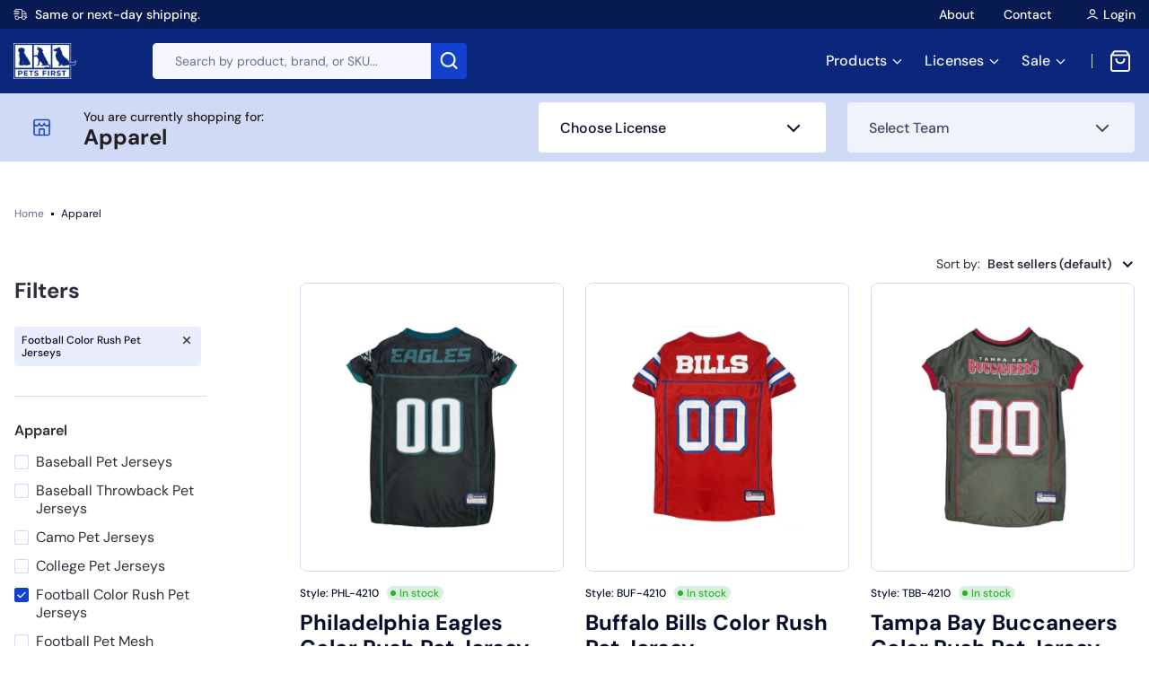

--- FILE ---
content_type: text/html; charset=utf-8
request_url: https://petsfirstcompany.com/collections/apparel?filter.p.product_type=football-color-rush-pet-jerseys
body_size: 49200
content:
<!doctype html>
<html class="no-js" lang="en">
  <head>
    <meta charset="utf-8">
    <meta http-equiv="X-UA-Compatible" content="IE=edge">
    <meta name="viewport" content="width=device-width,initial-scale=1">
    <meta name="theme-color" content="">
    <link rel="canonical" href="https://petsfirstcompany.com/collections/apparel"><link
        rel="icon"
        type="image/png"
        href="//petsfirstcompany.com/cdn/shop/files/Favicon_-_32x32_4938652d-4588-425d-b968-fa769dd1bb60.png?crop=center&height=32&v=1709809226&width=32"
      ><link
        rel="preconnect"
        href="https://fonts.shopifycdn.com"
        crossorigin
      ><title>
      Apparel

        &ndash; Pets First</title>

    

    

    <script>window.performance && window.performance.mark && window.performance.mark('shopify.content_for_header.start');</script><meta id="shopify-digital-wallet" name="shopify-digital-wallet" content="/57349308521/digital_wallets/dialog">
<link rel="alternate" type="application/atom+xml" title="Feed" href="/collections/apparel.atom" />
<link rel="alternate" type="application/json+oembed" href="https://petsfirstcompany.com/collections/apparel.oembed">
<script async="async" src="/checkouts/internal/preloads.js?locale=en-US"></script>
<script id="shopify-features" type="application/json">{"accessToken":"7e6c39897668ec1c8ea179723cfd571a","betas":["rich-media-storefront-analytics"],"domain":"petsfirstcompany.com","predictiveSearch":true,"shopId":57349308521,"locale":"en"}</script>
<script>var Shopify = Shopify || {};
Shopify.shop = "fc0036-2.myshopify.com";
Shopify.locale = "en";
Shopify.currency = {"active":"USD","rate":"1.0"};
Shopify.country = "US";
Shopify.theme = {"name":"pets-first\/develop with cart corrections 9-6-24","id":129342275689,"schema_name":"FWS Pets First","schema_version":"1.1","theme_store_id":null,"role":"main"};
Shopify.theme.handle = "null";
Shopify.theme.style = {"id":null,"handle":null};
Shopify.cdnHost = "petsfirstcompany.com/cdn";
Shopify.routes = Shopify.routes || {};
Shopify.routes.root = "/";</script>
<script type="module">!function(o){(o.Shopify=o.Shopify||{}).modules=!0}(window);</script>
<script>!function(o){function n(){var o=[];function n(){o.push(Array.prototype.slice.apply(arguments))}return n.q=o,n}var t=o.Shopify=o.Shopify||{};t.loadFeatures=n(),t.autoloadFeatures=n()}(window);</script>
<script id="shop-js-analytics" type="application/json">{"pageType":"collection"}</script>
<script defer="defer" async type="module" src="//petsfirstcompany.com/cdn/shopifycloud/shop-js/modules/v2/client.init-shop-cart-sync_BT-GjEfc.en.esm.js"></script>
<script defer="defer" async type="module" src="//petsfirstcompany.com/cdn/shopifycloud/shop-js/modules/v2/chunk.common_D58fp_Oc.esm.js"></script>
<script defer="defer" async type="module" src="//petsfirstcompany.com/cdn/shopifycloud/shop-js/modules/v2/chunk.modal_xMitdFEc.esm.js"></script>
<script type="module">
  await import("//petsfirstcompany.com/cdn/shopifycloud/shop-js/modules/v2/client.init-shop-cart-sync_BT-GjEfc.en.esm.js");
await import("//petsfirstcompany.com/cdn/shopifycloud/shop-js/modules/v2/chunk.common_D58fp_Oc.esm.js");
await import("//petsfirstcompany.com/cdn/shopifycloud/shop-js/modules/v2/chunk.modal_xMitdFEc.esm.js");

  window.Shopify.SignInWithShop?.initShopCartSync?.({"fedCMEnabled":true,"windoidEnabled":true});

</script>
<script>(function() {
  var isLoaded = false;
  function asyncLoad() {
    if (isLoaded) return;
    isLoaded = true;
    var urls = ["\/\/cdn.shopify.com\/proxy\/a7ddb9e22438ce9d28bd7ae28ed198c89be458e4388a5cb63165fa36342030c9\/cdn.nfcube.com\/instafeed-a3c94f05b10cd8f5cc8f1512141e8f3d.js?shop=fc0036-2.myshopify.com\u0026sp-cache-control=cHVibGljLCBtYXgtYWdlPTkwMA","https:\/\/cdn.hextom.com\/js\/quickannouncementbar.js?shop=fc0036-2.myshopify.com"];
    for (var i = 0; i < urls.length; i++) {
      var s = document.createElement('script');
      s.type = 'text/javascript';
      s.async = true;
      s.src = urls[i];
      var x = document.getElementsByTagName('script')[0];
      x.parentNode.insertBefore(s, x);
    }
  };
  if(window.attachEvent) {
    window.attachEvent('onload', asyncLoad);
  } else {
    window.addEventListener('load', asyncLoad, false);
  }
})();</script>
<script id="__st">var __st={"a":57349308521,"offset":-18000,"reqid":"d9708a74-e809-4479-b742-f9a94f7b8a08-1769082881","pageurl":"petsfirstcompany.com\/collections\/apparel?filter.p.product_type=football-color-rush-pet-jerseys","u":"f4dd67c52514","p":"collection","rtyp":"collection","rid":276757381225};</script>
<script>window.ShopifyPaypalV4VisibilityTracking = true;</script>
<script id="captcha-bootstrap">!function(){'use strict';const t='contact',e='account',n='new_comment',o=[[t,t],['blogs',n],['comments',n],[t,'customer']],c=[[e,'customer_login'],[e,'guest_login'],[e,'recover_customer_password'],[e,'create_customer']],r=t=>t.map((([t,e])=>`form[action*='/${t}']:not([data-nocaptcha='true']) input[name='form_type'][value='${e}']`)).join(','),a=t=>()=>t?[...document.querySelectorAll(t)].map((t=>t.form)):[];function s(){const t=[...o],e=r(t);return a(e)}const i='password',u='form_key',d=['recaptcha-v3-token','g-recaptcha-response','h-captcha-response',i],f=()=>{try{return window.sessionStorage}catch{return}},m='__shopify_v',_=t=>t.elements[u];function p(t,e,n=!1){try{const o=window.sessionStorage,c=JSON.parse(o.getItem(e)),{data:r}=function(t){const{data:e,action:n}=t;return t[m]||n?{data:e,action:n}:{data:t,action:n}}(c);for(const[e,n]of Object.entries(r))t.elements[e]&&(t.elements[e].value=n);n&&o.removeItem(e)}catch(o){console.error('form repopulation failed',{error:o})}}const l='form_type',E='cptcha';function T(t){t.dataset[E]=!0}const w=window,h=w.document,L='Shopify',v='ce_forms',y='captcha';let A=!1;((t,e)=>{const n=(g='f06e6c50-85a8-45c8-87d0-21a2b65856fe',I='https://cdn.shopify.com/shopifycloud/storefront-forms-hcaptcha/ce_storefront_forms_captcha_hcaptcha.v1.5.2.iife.js',D={infoText:'Protected by hCaptcha',privacyText:'Privacy',termsText:'Terms'},(t,e,n)=>{const o=w[L][v],c=o.bindForm;if(c)return c(t,g,e,D).then(n);var r;o.q.push([[t,g,e,D],n]),r=I,A||(h.body.append(Object.assign(h.createElement('script'),{id:'captcha-provider',async:!0,src:r})),A=!0)});var g,I,D;w[L]=w[L]||{},w[L][v]=w[L][v]||{},w[L][v].q=[],w[L][y]=w[L][y]||{},w[L][y].protect=function(t,e){n(t,void 0,e),T(t)},Object.freeze(w[L][y]),function(t,e,n,w,h,L){const[v,y,A,g]=function(t,e,n){const i=e?o:[],u=t?c:[],d=[...i,...u],f=r(d),m=r(i),_=r(d.filter((([t,e])=>n.includes(e))));return[a(f),a(m),a(_),s()]}(w,h,L),I=t=>{const e=t.target;return e instanceof HTMLFormElement?e:e&&e.form},D=t=>v().includes(t);t.addEventListener('submit',(t=>{const e=I(t);if(!e)return;const n=D(e)&&!e.dataset.hcaptchaBound&&!e.dataset.recaptchaBound,o=_(e),c=g().includes(e)&&(!o||!o.value);(n||c)&&t.preventDefault(),c&&!n&&(function(t){try{if(!f())return;!function(t){const e=f();if(!e)return;const n=_(t);if(!n)return;const o=n.value;o&&e.removeItem(o)}(t);const e=Array.from(Array(32),(()=>Math.random().toString(36)[2])).join('');!function(t,e){_(t)||t.append(Object.assign(document.createElement('input'),{type:'hidden',name:u})),t.elements[u].value=e}(t,e),function(t,e){const n=f();if(!n)return;const o=[...t.querySelectorAll(`input[type='${i}']`)].map((({name:t})=>t)),c=[...d,...o],r={};for(const[a,s]of new FormData(t).entries())c.includes(a)||(r[a]=s);n.setItem(e,JSON.stringify({[m]:1,action:t.action,data:r}))}(t,e)}catch(e){console.error('failed to persist form',e)}}(e),e.submit())}));const S=(t,e)=>{t&&!t.dataset[E]&&(n(t,e.some((e=>e===t))),T(t))};for(const o of['focusin','change'])t.addEventListener(o,(t=>{const e=I(t);D(e)&&S(e,y())}));const B=e.get('form_key'),M=e.get(l),P=B&&M;t.addEventListener('DOMContentLoaded',(()=>{const t=y();if(P)for(const e of t)e.elements[l].value===M&&p(e,B);[...new Set([...A(),...v().filter((t=>'true'===t.dataset.shopifyCaptcha))])].forEach((e=>S(e,t)))}))}(h,new URLSearchParams(w.location.search),n,t,e,['guest_login'])})(!0,!0)}();</script>
<script integrity="sha256-4kQ18oKyAcykRKYeNunJcIwy7WH5gtpwJnB7kiuLZ1E=" data-source-attribution="shopify.loadfeatures" defer="defer" src="//petsfirstcompany.com/cdn/shopifycloud/storefront/assets/storefront/load_feature-a0a9edcb.js" crossorigin="anonymous"></script>
<script data-source-attribution="shopify.dynamic_checkout.dynamic.init">var Shopify=Shopify||{};Shopify.PaymentButton=Shopify.PaymentButton||{isStorefrontPortableWallets:!0,init:function(){window.Shopify.PaymentButton.init=function(){};var t=document.createElement("script");t.src="https://petsfirstcompany.com/cdn/shopifycloud/portable-wallets/latest/portable-wallets.en.js",t.type="module",document.head.appendChild(t)}};
</script>
<script data-source-attribution="shopify.dynamic_checkout.buyer_consent">
  function portableWalletsHideBuyerConsent(e){var t=document.getElementById("shopify-buyer-consent"),n=document.getElementById("shopify-subscription-policy-button");t&&n&&(t.classList.add("hidden"),t.setAttribute("aria-hidden","true"),n.removeEventListener("click",e))}function portableWalletsShowBuyerConsent(e){var t=document.getElementById("shopify-buyer-consent"),n=document.getElementById("shopify-subscription-policy-button");t&&n&&(t.classList.remove("hidden"),t.removeAttribute("aria-hidden"),n.addEventListener("click",e))}window.Shopify?.PaymentButton&&(window.Shopify.PaymentButton.hideBuyerConsent=portableWalletsHideBuyerConsent,window.Shopify.PaymentButton.showBuyerConsent=portableWalletsShowBuyerConsent);
</script>
<script data-source-attribution="shopify.dynamic_checkout.cart.bootstrap">document.addEventListener("DOMContentLoaded",(function(){function t(){return document.querySelector("shopify-accelerated-checkout-cart, shopify-accelerated-checkout")}if(t())Shopify.PaymentButton.init();else{new MutationObserver((function(e,n){t()&&(Shopify.PaymentButton.init(),n.disconnect())})).observe(document.body,{childList:!0,subtree:!0})}}));
</script>
<link id="shopify-accelerated-checkout-styles" rel="stylesheet" media="screen" href="https://petsfirstcompany.com/cdn/shopifycloud/portable-wallets/latest/accelerated-checkout-backwards-compat.css" crossorigin="anonymous">
<style id="shopify-accelerated-checkout-cart">
        #shopify-buyer-consent {
  margin-top: 1em;
  display: inline-block;
  width: 100%;
}

#shopify-buyer-consent.hidden {
  display: none;
}

#shopify-subscription-policy-button {
  background: none;
  border: none;
  padding: 0;
  text-decoration: underline;
  font-size: inherit;
  cursor: pointer;
}

#shopify-subscription-policy-button::before {
  box-shadow: none;
}

      </style>

<script>window.performance && window.performance.mark && window.performance.mark('shopify.content_for_header.end');</script>


    <style data-shopify>
      @font-face {
  font-family: Assistant;
  font-weight: 400;
  font-style: normal;
  font-display: swap;
  src: url("//petsfirstcompany.com/cdn/fonts/assistant/assistant_n4.9120912a469cad1cc292572851508ca49d12e768.woff2") format("woff2"),
       url("//petsfirstcompany.com/cdn/fonts/assistant/assistant_n4.6e9875ce64e0fefcd3f4446b7ec9036b3ddd2985.woff") format("woff");
}

      @font-face {
  font-family: Assistant;
  font-weight: 700;
  font-style: normal;
  font-display: swap;
  src: url("//petsfirstcompany.com/cdn/fonts/assistant/assistant_n7.bf44452348ec8b8efa3aa3068825305886b1c83c.woff2") format("woff2"),
       url("//petsfirstcompany.com/cdn/fonts/assistant/assistant_n7.0c887fee83f6b3bda822f1150b912c72da0f7b64.woff") format("woff");
}

      
      
      @font-face {
  font-family: Assistant;
  font-weight: 400;
  font-style: normal;
  font-display: swap;
  src: url("//petsfirstcompany.com/cdn/fonts/assistant/assistant_n4.9120912a469cad1cc292572851508ca49d12e768.woff2") format("woff2"),
       url("//petsfirstcompany.com/cdn/fonts/assistant/assistant_n4.6e9875ce64e0fefcd3f4446b7ec9036b3ddd2985.woff") format("woff");
}


      
        :root,
        .color-background-1{
          --color-background: 255
          , 255
          , 255
          ;
          
            --gradient-background: #ffffff
            ;
          
          --color-foreground: 18
          , 18
          , 18
          ;
          --color-shadow: 18
          , 18
          , 18
          ;
          --color-button: 18
          , 18
          , 18
          ;
          --color-button-text: 255
          , 255
          , 255
          ;
          --color-secondary-button: 255
          , 255
          , 255
          ;
          --color-secondary-button-text: 255
          , 255
          , 255
          ;
          --color-link: 255
          , 255
          , 255
          ;
          --color-badge-foreground: 18
          , 18
          , 18
          ;
          --color-badge-background: 255
          , 255
          , 255
          ;
          --color-badge-border: 18
          , 18
          , 18
          ;
          --payment-terms-background-color: rgb(255 255 255);
        }
      
        
        .color-background-2{
          --color-background: 243
          , 243
          , 243
          ;
          
            --gradient-background: #f3f3f3
            ;
          
          --color-foreground: 18
          , 18
          , 18
          ;
          --color-shadow: 18
          , 18
          , 18
          ;
          --color-button: 18
          , 18
          , 18
          ;
          --color-button-text: 243
          , 243
          , 243
          ;
          --color-secondary-button: 243
          , 243
          , 243
          ;
          --color-secondary-button-text: 255
          , 255
          , 255
          ;
          --color-link: 255
          , 255
          , 255
          ;
          --color-badge-foreground: 18
          , 18
          , 18
          ;
          --color-badge-background: 243
          , 243
          , 243
          ;
          --color-badge-border: 18
          , 18
          , 18
          ;
          --payment-terms-background-color: rgb(243 243 243);
        }
      
        
        .color-inverse{
          --color-background: 36
          , 40
          , 51
          ;
          
            --gradient-background: #242833
            ;
          
          --color-foreground: 255
          , 255
          , 255
          ;
          --color-shadow: 18
          , 18
          , 18
          ;
          --color-button: 255
          , 255
          , 255
          ;
          --color-button-text: 0
          , 0
          , 0
          ;
          --color-secondary-button: 36
          , 40
          , 51
          ;
          --color-secondary-button-text: 255
          , 255
          , 255
          ;
          --color-link: 255
          , 255
          , 255
          ;
          --color-badge-foreground: 255
          , 255
          , 255
          ;
          --color-badge-background: 36
          , 40
          , 51
          ;
          --color-badge-border: 255
          , 255
          , 255
          ;
          --payment-terms-background-color: rgb(36 40 51);
        }
      
        
        .color-accent-1{
          --color-background: 18
          , 18
          , 18
          ;
          
            --gradient-background: #121212
            ;
          
          --color-foreground: 255
          , 255
          , 255
          ;
          --color-shadow: 18
          , 18
          , 18
          ;
          --color-button: 255
          , 255
          , 255
          ;
          --color-button-text: 18
          , 18
          , 18
          ;
          --color-secondary-button: 18
          , 18
          , 18
          ;
          --color-secondary-button-text: 255
          , 255
          , 255
          ;
          --color-link: 255
          , 255
          , 255
          ;
          --color-badge-foreground: 255
          , 255
          , 255
          ;
          --color-badge-background: 18
          , 18
          , 18
          ;
          --color-badge-border: 255
          , 255
          , 255
          ;
          --payment-terms-background-color: rgb(18 18 18);
        }
      
        
        .color-accent-2{
          --color-background: 51
          , 79
          , 180
          ;
          
            --gradient-background: #334fb4
            ;
          
          --color-foreground: 255
          , 255
          , 255
          ;
          --color-shadow: 18
          , 18
          , 18
          ;
          --color-button: 255
          , 255
          , 255
          ;
          --color-button-text: 51
          , 79
          , 180
          ;
          --color-secondary-button: 51
          , 79
          , 180
          ;
          --color-secondary-button-text: 255
          , 255
          , 255
          ;
          --color-link: 255
          , 255
          , 255
          ;
          --color-badge-foreground: 255
          , 255
          , 255
          ;
          --color-badge-background: 51
          , 79
          , 180
          ;
          --color-badge-border: 255
          , 255
          , 255
          ;
          --payment-terms-background-color: rgb(51 79 180);
        }
      
        
        .color-scheme-70c68778-8e8d-4580-937f-9060f90a0adc{
          --color-background: 255
          , 255
          , 255
          ;
          
            --gradient-background: #ffffff
            ;
          
          --color-foreground: 18
          , 18
          , 18
          ;
          --color-shadow: 18
          , 18
          , 18
          ;
          --color-button: 18
          , 18
          , 18
          ;
          --color-button-text: 255
          , 255
          , 255
          ;
          --color-secondary-button: 255
          , 255
          , 255
          ;
          --color-secondary-button-text: 255
          , 255
          , 255
          ;
          --color-link: 255
          , 255
          , 255
          ;
          --color-badge-foreground: 18
          , 18
          , 18
          ;
          --color-badge-background: 255
          , 255
          , 255
          ;
          --color-badge-border: 18
          , 18
          , 18
          ;
          --payment-terms-background-color: rgb(255 255 255);
        }
      
        
        .color-scheme-35e75c9f-ae9a-4394-bf19-479428142eaa{
          --color-background: 255
          , 255
          , 255
          ;
          
            --gradient-background: #ffffff
            ;
          
          --color-foreground: 18
          , 18
          , 18
          ;
          --color-shadow: 18
          , 18
          , 18
          ;
          --color-button: 18
          , 18
          , 18
          ;
          --color-button-text: 255
          , 255
          , 255
          ;
          --color-secondary-button: 255
          , 255
          , 255
          ;
          --color-secondary-button-text: 255
          , 255
          , 255
          ;
          --color-link: 255
          , 255
          , 255
          ;
          --color-badge-foreground: 18
          , 18
          , 18
          ;
          --color-badge-background: 255
          , 255
          , 255
          ;
          --color-badge-border: 18
          , 18
          , 18
          ;
          --payment-terms-background-color: rgb(255 255 255);
        }
      

      body, .color-background-1, .color-background-2, .color-inverse, .color-accent-1, .color-accent-2, .color-scheme-70c68778-8e8d-4580-937f-9060f90a0adc, .color-scheme-35e75c9f-ae9a-4394-bf19-479428142eaa
      {
        color: rgba(var(--color-foreground), 0.75);
        background-color: rgb(var(--color-background));
      }

      :root {
        --font-body-family: Assistant
        , sans-serif
        ;
        --font-body-style: normal
        ;
        --font-body-weight: 400
        ;
        --font-body-weight-bold: 700
        ;

        --font-heading-family: Assistant
        , sans-serif
        ;
        --font-heading-style: normal
        ;
        --font-heading-weight: 400
        ;

        --font-body-scale: 1.0
        ;
        --font-heading-scale: 1.0
        ;

        --media-padding: 
        px;
        --media-border-opacity: 0.05
        ;
        --media-border-width: 1
        px;
        --media-radius: 0
        px;
        --media-shadow-opacity: 0.0
        ;
        --media-shadow-horizontal-offset: 0
        px;
        --media-shadow-vertical-offset: 4
        px;
        --media-shadow-blur-radius: 5
        px;
        --media-shadow-visible: 
          0;

        --page-width: 120
        rem;
        --page-width-margin: 
          0rem;

        --product-card-image-padding: 0.0
        rem;
        --product-card-corner-radius: 0.0
        rem;
        --product-card-text-alignment: left
        ;
        --product-card-border-width: 0.0
        rem;
        --product-card-border-opacity: 0.1
        ;
        --product-card-shadow-opacity: 0.0
        ;
        --product-card-shadow-visible: 
          0;
        --product-card-shadow-horizontal-offset: 0.0
        rem;
        --product-card-shadow-vertical-offset: 0.4
        rem;
        --product-card-shadow-blur-radius: 0.5
        rem;

        --collection-card-image-padding: 0.0
        rem;
        --collection-card-corner-radius: 0.0
        rem;
        --collection-card-text-alignment: left
        ;
        --collection-card-border-width: 0.0
        rem;
        --collection-card-border-opacity: 0.1
        ;
        --collection-card-shadow-opacity: 0.0
        ;
        --collection-card-shadow-visible: 
          0;
        --collection-card-shadow-horizontal-offset: 0.0
        rem;
        --collection-card-shadow-vertical-offset: 0.4
        rem;
        --collection-card-shadow-blur-radius: 0.5
        rem;

        --blog-card-image-padding: 0.0
        rem;
        --blog-card-corner-radius: 0.0
        rem;
        --blog-card-text-alignment: left
        ;
        --blog-card-border-width: 0.0
        rem;
        --blog-card-border-opacity: 0.1
        ;
        --blog-card-shadow-opacity: 0.0
        ;
        --blog-card-shadow-visible: 
          0;
        --blog-card-shadow-horizontal-offset: 0.0
        rem;
        --blog-card-shadow-vertical-offset: 0.4
        rem;
        --blog-card-shadow-blur-radius: 0.5
        rem;

        --badge-corner-radius: 4.0
        rem;

        --popup-border-width: 1
        px;
        --popup-border-opacity: 0.1
        ;
        --popup-corner-radius: 0
        px;
        --popup-shadow-opacity: 0.05
        ;
        --popup-shadow-horizontal-offset: 0
        px;
        --popup-shadow-vertical-offset: 4
        px;
        --popup-shadow-blur-radius: 5
        px;

        --drawer-border-width: 1
        px;
        --drawer-border-opacity: 0.1
        ;
        --drawer-shadow-opacity: 0.0
        ;
        --drawer-shadow-horizontal-offset: 0
        px;
        --drawer-shadow-vertical-offset: 4
        px;
        --drawer-shadow-blur-radius: 5
        px;

        --spacing-sections-desktop: 0
        px;
        --spacing-sections-mobile: 
          0
        px;

        --grid-desktop-vertical-spacing: 8
        px;
        --grid-desktop-horizontal-spacing: 8
        px;
        --grid-mobile-vertical-spacing: 4
        px;
        --grid-mobile-horizontal-spacing: 4
        px;

        --text-boxes-border-opacity: 0.1
        ;
        --text-boxes-border-width: 0
        px;
        --text-boxes-radius: 0
        px;
        --text-boxes-shadow-opacity: 0.0
        ;
        --text-boxes-shadow-visible: 
          0;
        --text-boxes-shadow-horizontal-offset: 0
        px;
        --text-boxes-shadow-vertical-offset: 4
        px;
        --text-boxes-shadow-blur-radius: 5
        px;

        --buttons-radius: 0
        px;
        --buttons-radius-outset: 
          0px;
        --buttons-border-width: 
          1
        px;
        --buttons-border-opacity: 1.0
        ;
        --buttons-shadow-opacity: 0.0
        ;
        --buttons-shadow-visible: 
          0;
        --buttons-shadow-horizontal-offset: 0
        px;
        --buttons-shadow-vertical-offset: 4
        px;
        --buttons-shadow-blur-radius: 5
        px;
        --buttons-border-offset: 
          0px;

        --inputs-radius: 0
        px;
        --inputs-border-width: 1
        px;
        --inputs-border-opacity: 0.55
        ;
        --inputs-shadow-opacity: 0.0
        ;
        --inputs-shadow-horizontal-offset: 0
        px;
        --inputs-margin-offset: 
          0px;
        --inputs-shadow-vertical-offset: 4
        px;
        --inputs-shadow-blur-radius: 5
        px;
        --inputs-radius-outset: 
          0px;

        --variant-pills-radius: 40
        px;
        --variant-pills-border-width: 1
        px;
        --variant-pills-border-opacity: 0.55
        ;
        --variant-pills-shadow-opacity: 0.0
        ;
        --variant-pills-shadow-horizontal-offset: 0
        px;
        --variant-pills-shadow-vertical-offset: 4
        px;
        --variant-pills-shadow-blur-radius: 5
        px;
      }

      *,
      *::before,
      *::after {
        box-sizing: inherit;
      }

      html {
        box-sizing: border-box;
        font-size: calc(var(--font-body-scale) * 62.5%);
        height: 100%;
      }

      body {
        display: grid;
        grid-template-rows: auto auto 1fr auto;
        grid-template-columns: 100%;
        min-height: 100%;
        margin: 0;
        font-size: 1.5rem;
        letter-spacing: 0.06rem;
        line-height: calc(1 + 0.8 / var(--font-body-scale));
        font-family: var(--font-body-family);
        font-style: var(--font-body-style);
        font-weight: var(--font-body-weight);
      }

      @media screen and (min-width: 750px) {
        body {
          font-size: 1.6rem;
        }
      }
    </style>

    <link href="//petsfirstcompany.com/cdn/shop/t/40/assets/style.min.css?v=77371891569189111531725631051" rel="stylesheet" type="text/css" media="all" />
<link
        rel="preload"
        as="font"
        href="//petsfirstcompany.com/cdn/fonts/assistant/assistant_n4.9120912a469cad1cc292572851508ca49d12e768.woff2"
        type="font/woff2"
        crossorigin
      ><link
        rel="preload"
        as="font"
        href="//petsfirstcompany.com/cdn/fonts/assistant/assistant_n4.9120912a469cad1cc292572851508ca49d12e768.woff2"
        type="font/woff2"
        crossorigin
      ><script>
      document.documentElement.className = document.documentElement.className.replace('no-js', 'js');
      if (Shopify.designMode) {
        document.documentElement.classList.add('shopify-design-mode');
      }
    </script>
  <!-- BEGIN app block: shopify://apps/boostpop-popups-banners/blocks/app-embed/8b4a8c56-21b5-437e-95f9-cd5dc65ceb49 --><script>
    // Create app element in main document for widget to render to
    function createAppElement() {
        var appDiv = document.createElement('div');
        appDiv.id = 'boost-pop-container';
        appDiv.style = 'display: block !important';

        document.body.appendChild(appDiv);
    }

    // Load widget script and move to Shadow DOM after load
    function loadWidgetScript() {
        var script = document.createElement('script');

        script.src = 'https://cdn.shopify.com/extensions/019bc7a2-55ac-7a12-89a5-64876df14eba/boost-pop-up-21/assets/ap.min.js';
        script.async = true;

        document.head.appendChild(script);
    }

    function initializeApp() {
        createAppElement();
        loadWidgetScript();
    }

    // Execute immediately if DOM is already loaded, otherwise wait for DOMContentLoaded
    if (document.readyState === 'loading') {
        document.addEventListener('DOMContentLoaded', initializeApp);
    } else {
        initializeApp();
    }
</script>

<script src="https://cdn.shopify.com/extensions/019bc7a2-55ac-7a12-89a5-64876df14eba/boost-pop-up-21/assets/polyfill.min.js" async></script>
<script src="https://cdn.shopify.com/extensions/019bc7a2-55ac-7a12-89a5-64876df14eba/boost-pop-up-21/assets/maska.js" async></script>

<script>
    // Function to make IE9+ support forEach:
    if (window.NodeList && !NodeList.prototype.forEach) {
        NodeList.prototype.forEach = Array.prototype.forEach;
    }
</script>

<!-- END app block --><!-- BEGIN app block: shopify://apps/ta-banner-pop-up/blocks/bss-banner-popup/2db47c8b-7637-4260-aa84-586b08e92aea --><script id='bss-banner-config-data'>
	if(typeof BSS_BP == "undefined") {
	  window.BSS_BP = {
	  	app_id: "",
			shop_id: "2537",
			is_watermark: "false",
			customer: null,
			shopDomain: "fc0036-2.myshopify.com",
			storefrontAccessToken: "5e95d8a833674752c4badb981b96664a",
			popup: {
				configs: [],
			},
			banner: {
				configs: []
			},
			window_popup: {
				configs: []
			},
			popupSettings: {
				delay_time: 2,
				gap_time: 3,
			},
			page_type: "collection",
			productPageId: "",
			collectionPageId: "276757381225",
			noImageAvailableImgUrl: "https://cdn.shopify.com/extensions/019be39c-26bc-70cb-9df2-da14e0227514/banner-popup-tae-332/assets/no-image-available.png",
			currentLocale: {
				name: "English",
				primary: true,
				iso_code: "en",
			},
			country: {
				name: "United States",
				iso_code: "US",
				currencySymbol: "$",
				market_id: "19453804649",
			},
			is_locked: false,
			partner_development: false,
			excluded_ips: '[]',
		}
		Object.defineProperty(BSS_BP, 'plan_code', {
			enumerable: false,
			configurable: false,
			writable: false,
			value: "free",
		});
		Object.defineProperty(BSS_BP, 'is_exceed_quota', {
			enumerable: false,
			configurable: false,
			writable: false,
			value: "",
		});
		Object.defineProperty(BSS_BP, 'is_legacy', {
			enumerable: false,
			configurable: false,
			writable: false,
			value: "true",
		});
	}
</script>


	<link fetchpriority="high" rel="preload" as="script" href=https://cdn.shopify.com/extensions/019be39c-26bc-70cb-9df2-da14e0227514/banner-popup-tae-332/assets/bss.bp.shared.js />
	<!-- BEGIN app snippet: window-popup-config --><script>
  BSS_BP.window_popup.configs = [].concat();

  
  BSS_BP.window_popup.dictionary = {};
  </script><!-- END app snippet -->
	<!-- BEGIN app snippet: banner-config --><script>

  BSS_BP.banner.configs = [].concat();

  
  BSS_BP.banner.dictionary = {};
  </script><!-- END app snippet -->
	<!-- BEGIN app snippet: sale-popup-config --><script>
  
    BSS_BP.popupSettings = {"delay_time":2,"gap_time":3};
  

  

  BSS_BP.popup.configs = [].concat();
  
  BSS_BP.popup.dictionary = {};
  </script><!-- END app snippet -->


<!-- BEGIN app snippet: support-code -->
<!-- END app snippet -->


	<script
		id='init_script'
		defer
		src='https://cdn.shopify.com/extensions/019be39c-26bc-70cb-9df2-da14e0227514/banner-popup-tae-332/assets/bss.bp.index.js'
	></script>



<!-- END app block --><script src="https://cdn.shopify.com/extensions/019bc7a2-55ac-7a12-89a5-64876df14eba/boost-pop-up-21/assets/ab.min.js" type="text/javascript" defer="defer"></script>
<link href="https://cdn.shopify.com/extensions/019bc7a2-55ac-7a12-89a5-64876df14eba/boost-pop-up-21/assets/ab.min.css" rel="stylesheet" type="text/css" media="all">
<meta property="og:image" content="https://cdn.shopify.com/s/files/1/0573/4930/8521/collections/screen_shot_2021-03-05_at_1-43-05_pm.webp?v=1716460692" />
<meta property="og:image:secure_url" content="https://cdn.shopify.com/s/files/1/0573/4930/8521/collections/screen_shot_2021-03-05_at_1-43-05_pm.webp?v=1716460692" />
<meta property="og:image:width" content="402" />
<meta property="og:image:height" content="300" />
<meta property="og:image:alt" content="Apparel" />
<link href="https://monorail-edge.shopifysvc.com" rel="dns-prefetch">
<script>(function(){if ("sendBeacon" in navigator && "performance" in window) {try {var session_token_from_headers = performance.getEntriesByType('navigation')[0].serverTiming.find(x => x.name == '_s').description;} catch {var session_token_from_headers = undefined;}var session_cookie_matches = document.cookie.match(/_shopify_s=([^;]*)/);var session_token_from_cookie = session_cookie_matches && session_cookie_matches.length === 2 ? session_cookie_matches[1] : "";var session_token = session_token_from_headers || session_token_from_cookie || "";function handle_abandonment_event(e) {var entries = performance.getEntries().filter(function(entry) {return /monorail-edge.shopifysvc.com/.test(entry.name);});if (!window.abandonment_tracked && entries.length === 0) {window.abandonment_tracked = true;var currentMs = Date.now();var navigation_start = performance.timing.navigationStart;var payload = {shop_id: 57349308521,url: window.location.href,navigation_start,duration: currentMs - navigation_start,session_token,page_type: "collection"};window.navigator.sendBeacon("https://monorail-edge.shopifysvc.com/v1/produce", JSON.stringify({schema_id: "online_store_buyer_site_abandonment/1.1",payload: payload,metadata: {event_created_at_ms: currentMs,event_sent_at_ms: currentMs}}));}}window.addEventListener('pagehide', handle_abandonment_event);}}());</script>
<script id="web-pixels-manager-setup">(function e(e,d,r,n,o){if(void 0===o&&(o={}),!Boolean(null===(a=null===(i=window.Shopify)||void 0===i?void 0:i.analytics)||void 0===a?void 0:a.replayQueue)){var i,a;window.Shopify=window.Shopify||{};var t=window.Shopify;t.analytics=t.analytics||{};var s=t.analytics;s.replayQueue=[],s.publish=function(e,d,r){return s.replayQueue.push([e,d,r]),!0};try{self.performance.mark("wpm:start")}catch(e){}var l=function(){var e={modern:/Edge?\/(1{2}[4-9]|1[2-9]\d|[2-9]\d{2}|\d{4,})\.\d+(\.\d+|)|Firefox\/(1{2}[4-9]|1[2-9]\d|[2-9]\d{2}|\d{4,})\.\d+(\.\d+|)|Chrom(ium|e)\/(9{2}|\d{3,})\.\d+(\.\d+|)|(Maci|X1{2}).+ Version\/(15\.\d+|(1[6-9]|[2-9]\d|\d{3,})\.\d+)([,.]\d+|)( \(\w+\)|)( Mobile\/\w+|) Safari\/|Chrome.+OPR\/(9{2}|\d{3,})\.\d+\.\d+|(CPU[ +]OS|iPhone[ +]OS|CPU[ +]iPhone|CPU IPhone OS|CPU iPad OS)[ +]+(15[._]\d+|(1[6-9]|[2-9]\d|\d{3,})[._]\d+)([._]\d+|)|Android:?[ /-](13[3-9]|1[4-9]\d|[2-9]\d{2}|\d{4,})(\.\d+|)(\.\d+|)|Android.+Firefox\/(13[5-9]|1[4-9]\d|[2-9]\d{2}|\d{4,})\.\d+(\.\d+|)|Android.+Chrom(ium|e)\/(13[3-9]|1[4-9]\d|[2-9]\d{2}|\d{4,})\.\d+(\.\d+|)|SamsungBrowser\/([2-9]\d|\d{3,})\.\d+/,legacy:/Edge?\/(1[6-9]|[2-9]\d|\d{3,})\.\d+(\.\d+|)|Firefox\/(5[4-9]|[6-9]\d|\d{3,})\.\d+(\.\d+|)|Chrom(ium|e)\/(5[1-9]|[6-9]\d|\d{3,})\.\d+(\.\d+|)([\d.]+$|.*Safari\/(?![\d.]+ Edge\/[\d.]+$))|(Maci|X1{2}).+ Version\/(10\.\d+|(1[1-9]|[2-9]\d|\d{3,})\.\d+)([,.]\d+|)( \(\w+\)|)( Mobile\/\w+|) Safari\/|Chrome.+OPR\/(3[89]|[4-9]\d|\d{3,})\.\d+\.\d+|(CPU[ +]OS|iPhone[ +]OS|CPU[ +]iPhone|CPU IPhone OS|CPU iPad OS)[ +]+(10[._]\d+|(1[1-9]|[2-9]\d|\d{3,})[._]\d+)([._]\d+|)|Android:?[ /-](13[3-9]|1[4-9]\d|[2-9]\d{2}|\d{4,})(\.\d+|)(\.\d+|)|Mobile Safari.+OPR\/([89]\d|\d{3,})\.\d+\.\d+|Android.+Firefox\/(13[5-9]|1[4-9]\d|[2-9]\d{2}|\d{4,})\.\d+(\.\d+|)|Android.+Chrom(ium|e)\/(13[3-9]|1[4-9]\d|[2-9]\d{2}|\d{4,})\.\d+(\.\d+|)|Android.+(UC? ?Browser|UCWEB|U3)[ /]?(15\.([5-9]|\d{2,})|(1[6-9]|[2-9]\d|\d{3,})\.\d+)\.\d+|SamsungBrowser\/(5\.\d+|([6-9]|\d{2,})\.\d+)|Android.+MQ{2}Browser\/(14(\.(9|\d{2,})|)|(1[5-9]|[2-9]\d|\d{3,})(\.\d+|))(\.\d+|)|K[Aa][Ii]OS\/(3\.\d+|([4-9]|\d{2,})\.\d+)(\.\d+|)/},d=e.modern,r=e.legacy,n=navigator.userAgent;return n.match(d)?"modern":n.match(r)?"legacy":"unknown"}(),u="modern"===l?"modern":"legacy",c=(null!=n?n:{modern:"",legacy:""})[u],f=function(e){return[e.baseUrl,"/wpm","/b",e.hashVersion,"modern"===e.buildTarget?"m":"l",".js"].join("")}({baseUrl:d,hashVersion:r,buildTarget:u}),m=function(e){var d=e.version,r=e.bundleTarget,n=e.surface,o=e.pageUrl,i=e.monorailEndpoint;return{emit:function(e){var a=e.status,t=e.errorMsg,s=(new Date).getTime(),l=JSON.stringify({metadata:{event_sent_at_ms:s},events:[{schema_id:"web_pixels_manager_load/3.1",payload:{version:d,bundle_target:r,page_url:o,status:a,surface:n,error_msg:t},metadata:{event_created_at_ms:s}}]});if(!i)return console&&console.warn&&console.warn("[Web Pixels Manager] No Monorail endpoint provided, skipping logging."),!1;try{return self.navigator.sendBeacon.bind(self.navigator)(i,l)}catch(e){}var u=new XMLHttpRequest;try{return u.open("POST",i,!0),u.setRequestHeader("Content-Type","text/plain"),u.send(l),!0}catch(e){return console&&console.warn&&console.warn("[Web Pixels Manager] Got an unhandled error while logging to Monorail."),!1}}}}({version:r,bundleTarget:l,surface:e.surface,pageUrl:self.location.href,monorailEndpoint:e.monorailEndpoint});try{o.browserTarget=l,function(e){var d=e.src,r=e.async,n=void 0===r||r,o=e.onload,i=e.onerror,a=e.sri,t=e.scriptDataAttributes,s=void 0===t?{}:t,l=document.createElement("script"),u=document.querySelector("head"),c=document.querySelector("body");if(l.async=n,l.src=d,a&&(l.integrity=a,l.crossOrigin="anonymous"),s)for(var f in s)if(Object.prototype.hasOwnProperty.call(s,f))try{l.dataset[f]=s[f]}catch(e){}if(o&&l.addEventListener("load",o),i&&l.addEventListener("error",i),u)u.appendChild(l);else{if(!c)throw new Error("Did not find a head or body element to append the script");c.appendChild(l)}}({src:f,async:!0,onload:function(){if(!function(){var e,d;return Boolean(null===(d=null===(e=window.Shopify)||void 0===e?void 0:e.analytics)||void 0===d?void 0:d.initialized)}()){var d=window.webPixelsManager.init(e)||void 0;if(d){var r=window.Shopify.analytics;r.replayQueue.forEach((function(e){var r=e[0],n=e[1],o=e[2];d.publishCustomEvent(r,n,o)})),r.replayQueue=[],r.publish=d.publishCustomEvent,r.visitor=d.visitor,r.initialized=!0}}},onerror:function(){return m.emit({status:"failed",errorMsg:"".concat(f," has failed to load")})},sri:function(e){var d=/^sha384-[A-Za-z0-9+/=]+$/;return"string"==typeof e&&d.test(e)}(c)?c:"",scriptDataAttributes:o}),m.emit({status:"loading"})}catch(e){m.emit({status:"failed",errorMsg:(null==e?void 0:e.message)||"Unknown error"})}}})({shopId: 57349308521,storefrontBaseUrl: "https://petsfirstcompany.com",extensionsBaseUrl: "https://extensions.shopifycdn.com/cdn/shopifycloud/web-pixels-manager",monorailEndpoint: "https://monorail-edge.shopifysvc.com/unstable/produce_batch",surface: "storefront-renderer",enabledBetaFlags: ["2dca8a86"],webPixelsConfigList: [{"id":"shopify-app-pixel","configuration":"{}","eventPayloadVersion":"v1","runtimeContext":"STRICT","scriptVersion":"0450","apiClientId":"shopify-pixel","type":"APP","privacyPurposes":["ANALYTICS","MARKETING"]},{"id":"shopify-custom-pixel","eventPayloadVersion":"v1","runtimeContext":"LAX","scriptVersion":"0450","apiClientId":"shopify-pixel","type":"CUSTOM","privacyPurposes":["ANALYTICS","MARKETING"]}],isMerchantRequest: false,initData: {"shop":{"name":"Pets First","paymentSettings":{"currencyCode":"USD"},"myshopifyDomain":"fc0036-2.myshopify.com","countryCode":"US","storefrontUrl":"https:\/\/petsfirstcompany.com"},"customer":null,"cart":null,"checkout":null,"productVariants":[],"purchasingCompany":null},},"https://petsfirstcompany.com/cdn","fcfee988w5aeb613cpc8e4bc33m6693e112",{"modern":"","legacy":""},{"shopId":"57349308521","storefrontBaseUrl":"https:\/\/petsfirstcompany.com","extensionBaseUrl":"https:\/\/extensions.shopifycdn.com\/cdn\/shopifycloud\/web-pixels-manager","surface":"storefront-renderer","enabledBetaFlags":"[\"2dca8a86\"]","isMerchantRequest":"false","hashVersion":"fcfee988w5aeb613cpc8e4bc33m6693e112","publish":"custom","events":"[[\"page_viewed\",{}],[\"collection_viewed\",{\"collection\":{\"id\":\"276757381225\",\"title\":\"Apparel\",\"productVariants\":[{\"price\":{\"amount\":15.5,\"currencyCode\":\"USD\"},\"product\":{\"title\":\"Philadelphia Eagles Color Rush Pet Jersey\",\"vendor\":\"nfl\",\"id\":\"7352608948329\",\"untranslatedTitle\":\"Philadelphia Eagles Color Rush Pet Jersey\",\"url\":\"\/products\/philadelphia-eagles-color-rush-pet-jersey?_pos=1\u0026_fid=5464504be\u0026_ss=c\",\"type\":\"football-color-rush-pet-jerseys\"},\"id\":\"41671770865769\",\"image\":{\"src\":\"\/\/petsfirstcompany.com\/cdn\/shop\/files\/81Zzm3xJxJL._AC_SL1500.jpg?v=1718713614\"},\"sku\":\"PHL-4210-LG\",\"title\":\"LG\",\"untranslatedTitle\":\"LG\"},{\"price\":{\"amount\":15.5,\"currencyCode\":\"USD\"},\"product\":{\"title\":\"Buffalo Bills Color Rush Pet Jersey\",\"vendor\":\"nfl\",\"id\":\"7352608850025\",\"untranslatedTitle\":\"Buffalo Bills Color Rush Pet Jersey\",\"url\":\"\/products\/buffalo-bills-color-rush-pet-jersey?_pos=2\u0026_fid=5464504be\u0026_ss=c\",\"type\":\"football-color-rush-pet-jerseys\"},\"id\":\"41671770407017\",\"image\":{\"src\":\"\/\/petsfirstcompany.com\/cdn\/shop\/files\/81gXxLPsLSL._AC_SL1500.jpg?v=1718711869\"},\"sku\":\"BUF-4210-LG\",\"title\":\"LG\",\"untranslatedTitle\":\"LG\"},{\"price\":{\"amount\":15.5,\"currencyCode\":\"USD\"},\"product\":{\"title\":\"Tampa Bay Buccaneers Color Rush Pet Jersey\",\"vendor\":\"nfl\",\"id\":\"7352609374313\",\"untranslatedTitle\":\"Tampa Bay Buccaneers Color Rush Pet Jersey\",\"url\":\"\/products\/tampa-bay-buccaneers-color-rush-pet-jersey?_pos=3\u0026_fid=5464504be\u0026_ss=c\",\"type\":\"football-color-rush-pet-jerseys\"},\"id\":\"41671771881577\",\"image\":{\"src\":\"\/\/petsfirstcompany.com\/cdn\/shop\/files\/81s7Cui3AWL._AC_SL1500.jpg?v=1718714019\"},\"sku\":\"TBB-4210-LG\",\"title\":\"LG\",\"untranslatedTitle\":\"LG\"},{\"price\":{\"amount\":15.5,\"currencyCode\":\"USD\"},\"product\":{\"title\":\"Chicago Bears Color Rush Pet Jersey\",\"vendor\":\"nfl\",\"id\":\"7352609046633\",\"untranslatedTitle\":\"Chicago Bears Color Rush Pet Jersey\",\"url\":\"\/products\/chicago-bears-color-rush-pet-jersey?_pos=4\u0026_fid=5464504be\u0026_ss=c\",\"type\":\"football-color-rush-pet-jerseys\"},\"id\":\"41671771095145\",\"image\":{\"src\":\"\/\/petsfirstcompany.com\/cdn\/shop\/files\/81CFeOflQYL._AC_SL1500.jpg?v=1718711949\"},\"sku\":\"CHI-4210-LG\",\"title\":\"LG\",\"untranslatedTitle\":\"LG\"},{\"price\":{\"amount\":15.5,\"currencyCode\":\"USD\"},\"product\":{\"title\":\"Detroit Lions Color Rush Jersey\",\"vendor\":\"nfl\",\"id\":\"7344774021225\",\"untranslatedTitle\":\"Detroit Lions Color Rush Jersey\",\"url\":\"\/products\/detroit-lions-color-rush-jersey?_pos=5\u0026_fid=5464504be\u0026_ss=c\",\"type\":\"football-color-rush-pet-jerseys\"},\"id\":\"41640601976937\",\"image\":{\"src\":\"\/\/petsfirstcompany.com\/cdn\/shop\/files\/DET-4210-B.jpg?v=1720556447\"},\"sku\":\"DET-4210-SM\",\"title\":\"SM\",\"untranslatedTitle\":\"SM\"},{\"price\":{\"amount\":15.5,\"currencyCode\":\"USD\"},\"product\":{\"title\":\"Seattle Seahawks Color Rush Pet Jersey\",\"vendor\":\"nfl\",\"id\":\"7352609276009\",\"untranslatedTitle\":\"Seattle Seahawks Color Rush Pet Jersey\",\"url\":\"\/products\/seattle-seahawks-color-rush-pet-jersey?_pos=6\u0026_fid=5464504be\u0026_ss=c\",\"type\":\"football-color-rush-pet-jerseys\"},\"id\":\"41671771521129\",\"image\":{\"src\":\"\/\/petsfirstcompany.com\/cdn\/shop\/files\/814JZc_dG8L._AC_SL1500.jpg?v=1718713915\"},\"sku\":\"SEA-4210-LG\",\"title\":\"LG\",\"untranslatedTitle\":\"LG\"}]}}]]"});</script><script>
  window.ShopifyAnalytics = window.ShopifyAnalytics || {};
  window.ShopifyAnalytics.meta = window.ShopifyAnalytics.meta || {};
  window.ShopifyAnalytics.meta.currency = 'USD';
  var meta = {"products":[{"id":7352608948329,"gid":"gid:\/\/shopify\/Product\/7352608948329","vendor":"nfl","type":"football-color-rush-pet-jerseys","handle":"philadelphia-eagles-color-rush-pet-jersey","variants":[{"id":41671770865769,"price":1550,"name":"Philadelphia Eagles Color Rush Pet Jersey - LG","public_title":"LG","sku":"PHL-4210-LG"},{"id":41671770898537,"price":1550,"name":"Philadelphia Eagles Color Rush Pet Jersey - MD","public_title":"MD","sku":"PHL-4210-MD"},{"id":41671770931305,"price":1550,"name":"Philadelphia Eagles Color Rush Pet Jersey - SM","public_title":"SM","sku":"PHL-4210-SM"},{"id":41671770964073,"price":1700,"name":"Philadelphia Eagles Color Rush Pet Jersey - XL","public_title":"XL","sku":"PHL-4210-XL"},{"id":41671770996841,"price":1550,"name":"Philadelphia Eagles Color Rush Pet Jersey - XS","public_title":"XS","sku":"PHL-4210-XS"}],"remote":false},{"id":7352608850025,"gid":"gid:\/\/shopify\/Product\/7352608850025","vendor":"nfl","type":"football-color-rush-pet-jerseys","handle":"buffalo-bills-color-rush-pet-jersey","variants":[{"id":41671770407017,"price":1550,"name":"Buffalo Bills Color Rush Pet Jersey - LG","public_title":"LG","sku":"BUF-4210-LG"},{"id":41671770439785,"price":1550,"name":"Buffalo Bills Color Rush Pet Jersey - MD","public_title":"MD","sku":"BUF-4210-MD"},{"id":41671770472553,"price":1550,"name":"Buffalo Bills Color Rush Pet Jersey - SM","public_title":"SM","sku":"BUF-4210-SM"},{"id":41671770505321,"price":1700,"name":"Buffalo Bills Color Rush Pet Jersey - XL","public_title":"XL","sku":"BUF-4210-XL"},{"id":41671770538089,"price":1550,"name":"Buffalo Bills Color Rush Pet Jersey - XS","public_title":"XS","sku":"BUF-4210-XS"}],"remote":false},{"id":7352609374313,"gid":"gid:\/\/shopify\/Product\/7352609374313","vendor":"nfl","type":"football-color-rush-pet-jerseys","handle":"tampa-bay-buccaneers-color-rush-pet-jersey","variants":[{"id":41671771881577,"price":1550,"name":"Tampa Bay Buccaneers Color Rush Pet Jersey - LG","public_title":"LG","sku":"TBB-4210-LG"},{"id":41671771914345,"price":1550,"name":"Tampa Bay Buccaneers Color Rush Pet Jersey - MD","public_title":"MD","sku":"TBB-4210-MD"},{"id":41671771947113,"price":1550,"name":"Tampa Bay Buccaneers Color Rush Pet Jersey - SM","public_title":"SM","sku":"TBB-4210-SM"},{"id":41671771979881,"price":1700,"name":"Tampa Bay Buccaneers Color Rush Pet Jersey - XL","public_title":"XL","sku":"TBB-4210-XL"},{"id":41671772012649,"price":1550,"name":"Tampa Bay Buccaneers Color Rush Pet Jersey - XS","public_title":"XS","sku":"TBB-4210-XS"}],"remote":false},{"id":7352609046633,"gid":"gid:\/\/shopify\/Product\/7352609046633","vendor":"nfl","type":"football-color-rush-pet-jerseys","handle":"chicago-bears-color-rush-pet-jersey","variants":[{"id":41671771095145,"price":1550,"name":"Chicago Bears Color Rush Pet Jersey - LG","public_title":"LG","sku":"CHI-4210-LG"},{"id":41671771127913,"price":1550,"name":"Chicago Bears Color Rush Pet Jersey - MD","public_title":"MD","sku":"CHI-4210-MD"},{"id":41671771160681,"price":1550,"name":"Chicago Bears Color Rush Pet Jersey - SM","public_title":"SM","sku":"CHI-4210-SM"},{"id":41671771193449,"price":1700,"name":"Chicago Bears Color Rush Pet Jersey - XL","public_title":"XL","sku":"CHI-4210-XL"},{"id":41671771226217,"price":1550,"name":"Chicago Bears Color Rush Pet Jersey - XS","public_title":"XS","sku":"CHI-4210-XS"}],"remote":false},{"id":7344774021225,"gid":"gid:\/\/shopify\/Product\/7344774021225","vendor":"nfl","type":"football-color-rush-pet-jerseys","handle":"detroit-lions-color-rush-jersey","variants":[{"id":41640601976937,"price":1550,"name":"Detroit Lions Color Rush Jersey - SM","public_title":"SM","sku":"DET-4210-SM"},{"id":41640602009705,"price":1550,"name":"Detroit Lions Color Rush Jersey - XL","public_title":"XL","sku":"DET-4210-XL"},{"id":41640602042473,"price":1550,"name":"Detroit Lions Color Rush Jersey - XS","public_title":"XS","sku":"DET-4210-XS"},{"id":52558831616371,"price":1700,"name":"Detroit Lions Color Rush Jersey - MD","public_title":"MD","sku":"DET-4210-MD"},{"id":52558831649139,"price":1550,"name":"Detroit Lions Color Rush Jersey - LG","public_title":"LG","sku":"DET-4210-LG"}],"remote":false},{"id":7352609276009,"gid":"gid:\/\/shopify\/Product\/7352609276009","vendor":"nfl","type":"football-color-rush-pet-jerseys","handle":"seattle-seahawks-color-rush-pet-jersey","variants":[{"id":41671771521129,"price":1550,"name":"Seattle Seahawks Color Rush Pet Jersey - LG","public_title":"LG","sku":"SEA-4210-LG"},{"id":41671771553897,"price":1550,"name":"Seattle Seahawks Color Rush Pet Jersey - MD","public_title":"MD","sku":"SEA-4210-MD"},{"id":41671771586665,"price":1550,"name":"Seattle Seahawks Color Rush Pet Jersey - SM","public_title":"SM","sku":"SEA-4210-SM"},{"id":41671771619433,"price":1700,"name":"Seattle Seahawks Color Rush Pet Jersey - XL","public_title":"XL","sku":"SEA-4210-XL"},{"id":41671771652201,"price":1550,"name":"Seattle Seahawks Color Rush Pet Jersey - XS","public_title":"XS","sku":"SEA-4210-XS"}],"remote":false}],"page":{"pageType":"collection","resourceType":"collection","resourceId":276757381225,"requestId":"d9708a74-e809-4479-b742-f9a94f7b8a08-1769082881"}};
  for (var attr in meta) {
    window.ShopifyAnalytics.meta[attr] = meta[attr];
  }
</script>
<script class="analytics">
  (function () {
    var customDocumentWrite = function(content) {
      var jquery = null;

      if (window.jQuery) {
        jquery = window.jQuery;
      } else if (window.Checkout && window.Checkout.$) {
        jquery = window.Checkout.$;
      }

      if (jquery) {
        jquery('body').append(content);
      }
    };

    var hasLoggedConversion = function(token) {
      if (token) {
        return document.cookie.indexOf('loggedConversion=' + token) !== -1;
      }
      return false;
    }

    var setCookieIfConversion = function(token) {
      if (token) {
        var twoMonthsFromNow = new Date(Date.now());
        twoMonthsFromNow.setMonth(twoMonthsFromNow.getMonth() + 2);

        document.cookie = 'loggedConversion=' + token + '; expires=' + twoMonthsFromNow;
      }
    }

    var trekkie = window.ShopifyAnalytics.lib = window.trekkie = window.trekkie || [];
    if (trekkie.integrations) {
      return;
    }
    trekkie.methods = [
      'identify',
      'page',
      'ready',
      'track',
      'trackForm',
      'trackLink'
    ];
    trekkie.factory = function(method) {
      return function() {
        var args = Array.prototype.slice.call(arguments);
        args.unshift(method);
        trekkie.push(args);
        return trekkie;
      };
    };
    for (var i = 0; i < trekkie.methods.length; i++) {
      var key = trekkie.methods[i];
      trekkie[key] = trekkie.factory(key);
    }
    trekkie.load = function(config) {
      trekkie.config = config || {};
      trekkie.config.initialDocumentCookie = document.cookie;
      var first = document.getElementsByTagName('script')[0];
      var script = document.createElement('script');
      script.type = 'text/javascript';
      script.onerror = function(e) {
        var scriptFallback = document.createElement('script');
        scriptFallback.type = 'text/javascript';
        scriptFallback.onerror = function(error) {
                var Monorail = {
      produce: function produce(monorailDomain, schemaId, payload) {
        var currentMs = new Date().getTime();
        var event = {
          schema_id: schemaId,
          payload: payload,
          metadata: {
            event_created_at_ms: currentMs,
            event_sent_at_ms: currentMs
          }
        };
        return Monorail.sendRequest("https://" + monorailDomain + "/v1/produce", JSON.stringify(event));
      },
      sendRequest: function sendRequest(endpointUrl, payload) {
        // Try the sendBeacon API
        if (window && window.navigator && typeof window.navigator.sendBeacon === 'function' && typeof window.Blob === 'function' && !Monorail.isIos12()) {
          var blobData = new window.Blob([payload], {
            type: 'text/plain'
          });

          if (window.navigator.sendBeacon(endpointUrl, blobData)) {
            return true;
          } // sendBeacon was not successful

        } // XHR beacon

        var xhr = new XMLHttpRequest();

        try {
          xhr.open('POST', endpointUrl);
          xhr.setRequestHeader('Content-Type', 'text/plain');
          xhr.send(payload);
        } catch (e) {
          console.log(e);
        }

        return false;
      },
      isIos12: function isIos12() {
        return window.navigator.userAgent.lastIndexOf('iPhone; CPU iPhone OS 12_') !== -1 || window.navigator.userAgent.lastIndexOf('iPad; CPU OS 12_') !== -1;
      }
    };
    Monorail.produce('monorail-edge.shopifysvc.com',
      'trekkie_storefront_load_errors/1.1',
      {shop_id: 57349308521,
      theme_id: 129342275689,
      app_name: "storefront",
      context_url: window.location.href,
      source_url: "//petsfirstcompany.com/cdn/s/trekkie.storefront.1bbfab421998800ff09850b62e84b8915387986d.min.js"});

        };
        scriptFallback.async = true;
        scriptFallback.src = '//petsfirstcompany.com/cdn/s/trekkie.storefront.1bbfab421998800ff09850b62e84b8915387986d.min.js';
        first.parentNode.insertBefore(scriptFallback, first);
      };
      script.async = true;
      script.src = '//petsfirstcompany.com/cdn/s/trekkie.storefront.1bbfab421998800ff09850b62e84b8915387986d.min.js';
      first.parentNode.insertBefore(script, first);
    };
    trekkie.load(
      {"Trekkie":{"appName":"storefront","development":false,"defaultAttributes":{"shopId":57349308521,"isMerchantRequest":null,"themeId":129342275689,"themeCityHash":"17047266990803451642","contentLanguage":"en","currency":"USD"},"isServerSideCookieWritingEnabled":true,"monorailRegion":"shop_domain","enabledBetaFlags":["65f19447"]},"Session Attribution":{},"S2S":{"facebookCapiEnabled":false,"source":"trekkie-storefront-renderer","apiClientId":580111}}
    );

    var loaded = false;
    trekkie.ready(function() {
      if (loaded) return;
      loaded = true;

      window.ShopifyAnalytics.lib = window.trekkie;

      var originalDocumentWrite = document.write;
      document.write = customDocumentWrite;
      try { window.ShopifyAnalytics.merchantGoogleAnalytics.call(this); } catch(error) {};
      document.write = originalDocumentWrite;

      window.ShopifyAnalytics.lib.page(null,{"pageType":"collection","resourceType":"collection","resourceId":276757381225,"requestId":"d9708a74-e809-4479-b742-f9a94f7b8a08-1769082881","shopifyEmitted":true});

      var match = window.location.pathname.match(/checkouts\/(.+)\/(thank_you|post_purchase)/)
      var token = match? match[1]: undefined;
      if (!hasLoggedConversion(token)) {
        setCookieIfConversion(token);
        window.ShopifyAnalytics.lib.track("Viewed Product Category",{"currency":"USD","category":"Collection: apparel","collectionName":"apparel","collectionId":276757381225,"nonInteraction":true},undefined,undefined,{"shopifyEmitted":true});
      }
    });


        var eventsListenerScript = document.createElement('script');
        eventsListenerScript.async = true;
        eventsListenerScript.src = "//petsfirstcompany.com/cdn/shopifycloud/storefront/assets/shop_events_listener-3da45d37.js";
        document.getElementsByTagName('head')[0].appendChild(eventsListenerScript);

})();</script>
<script
  defer
  src="https://petsfirstcompany.com/cdn/shopifycloud/perf-kit/shopify-perf-kit-3.0.4.min.js"
  data-application="storefront-renderer"
  data-shop-id="57349308521"
  data-render-region="gcp-us-central1"
  data-page-type="collection"
  data-theme-instance-id="129342275689"
  data-theme-name="FWS Pets First"
  data-theme-version="1.1"
  data-monorail-region="shop_domain"
  data-resource-timing-sampling-rate="10"
  data-shs="true"
  data-shs-beacon="true"
  data-shs-export-with-fetch="true"
  data-shs-logs-sample-rate="1"
  data-shs-beacon-endpoint="https://petsfirstcompany.com/api/collect"
></script>
</head>

  <body class="gradient ">
    <!-- BEGIN sections: header-group -->
<section id="shopify-section-sections--15960640454761__header" class="shopify-section shopify-section-group-header-group slideshow"><header id="masthead" class="site-header ">
  
    
    <div class="site-header__upper">
  <div class="container--large">
    <div class="site-header__upper-wrap">
      <div class="site-header__upper-left">
        <div class="site-header__upper-left-image">
          <img src="//petsfirstcompany.com/cdn/shop/files/site-header-image-0_903e500e-8e41-4c35-943a-b1cea96552e7.png?v=1705703167&amp;width=200" alt="" srcset="//petsfirstcompany.com/cdn/shop/files/site-header-image-0_903e500e-8e41-4c35-943a-b1cea96552e7.png?v=1705703167&amp;width=200 200w" width="200" height="150" loading="lazy">
          
        </div>
        <span class="site-header__upper-left-text">Same or next-day shipping.</span>
      </div>
      <div class="site-header__upper-right">
        <div class="site-header__upper-right-links">
          
            <a
              class="site-header__upper-right-link "
              style="z-index:999;"
              href="/pages/about"
            >About</a>
          
            <a
              class="site-header__upper-right-link "
              style="z-index:999;"
              href="/pages/contact"
            >Contact</a>
          
          
            <a
              class="site-header__upper-right-link site-header__upper-right-link--spec user-not-logged-in"
              href="https://shopify.com/57349308521/account?locale=en&region_country=US"
              style="z-index:9999"
            >
              <span class="site-header__upper-right-link--spec-icon site-header__upper-right-link--spec-icon-left">
                <svg width="20" height="20" viewBox="0 0 20 20" xmlns="http://www.w3.org/2000/svg">
<path fill-rule="evenodd" clip-rule="evenodd" d="M10 2.32008C8.21824 2.32008 6.7484 3.80047 6.7484 5.65846C6.7484 7.51646 8.21824 8.99685 10 8.99685C11.7818 8.99685 13.2516 7.51646 13.2516 5.65846C13.2516 3.80047 11.7818 2.32008 10 2.32008ZM4.69945 5.65846C4.69945 2.68921 7.05854 0.256348 10 0.256348C12.9415 0.256348 15.3006 2.68921 15.3006 5.65846C15.3006 8.62772 12.9415 11.0606 10 11.0606C7.05854 11.0606 4.69945 8.62772 4.69945 5.65846ZM10 14.9453C6.99532 14.9453 4.24529 16.2816 2.19836 18.5004L1.50101 19.2563L0 17.8516L0.697346 17.0957C3.08953 14.5026 6.36634 12.8815 10 12.8815C13.6337 12.8815 16.9105 14.5026 19.3027 17.0957L20 17.8516L18.499 19.2563L17.8016 18.5004C15.7547 16.2816 13.0047 14.9453 10 14.9453Z"/>
</svg>

              </span>
              <span class="site-header__upper-right-link--spec-text">Login</span>
            </a>
          
        </div>
      </div>
    </div>
  </div>
</div>


    
    <div class="site-header__middle">
  <div class="container--large">
    <div class="site-header__middle-left">
      <a
        class="site-header__logo"
        href="/"
        rel="home"
      >
        
        <img src="//petsfirstcompany.com/cdn/shop/files/logo.png?v=1705658339&amp;width=100" alt="" srcset="//petsfirstcompany.com/cdn/shop/files/logo.png?v=1705658339&amp;width=100 100w" width="100" height="57" loading="lazy">
      </a>
      <div class="site-header__search-cointainer js-site-header__search-cointainer">
        <div class="site-header__search-input">
          <form
            action="/search"
            method="get"
            role="search"
            class="js-search-form"
            autocomplete="off"
          >
            <input type="search" placeholder="Search by product, brand, or SKU..." class="js-search_input" name="q">
            <a class="site-header__search-input-btn js-search_submit">
              <svg width="24" height="24" viewBox="0 0 24 24" xmlns="http://www.w3.org/2000/svg">
<path fill-rule="evenodd" clip-rule="evenodd" d="M10.8889 2.50635C6.67005 2.50635 3.25 5.92639 3.25 10.1452C3.25 14.3641 6.67005 17.7841 10.8889 17.7841C12.852 17.7841 14.6421 17.0436 15.9952 15.8268L16.5704 15.2515C17.7873 13.8984 18.5278 12.1083 18.5278 10.1452C18.5278 5.92639 15.1077 2.50635 10.8889 2.50635ZM18.8877 16.3763C20.2288 14.6572 21.0278 12.4945 21.0278 10.1452C21.0278 4.54568 16.4884 0.00634766 10.8889 0.00634766C5.28934 0.00634766 0.75 4.54568 0.75 10.1452C0.75 15.7448 5.28934 20.2841 10.8889 20.2841C13.2382 20.2841 15.4008 19.4851 17.1199 18.144L22 23.0241L23.7678 21.2563L18.8877 16.3763Z"/>
</svg>

            </a>
          </form>
        </div>
        <div class="site-header__search-cointainer-results js-search_results"></div>
      </div>
    </div>
    <div class="site-header__middle-right">
      <div class="site-header__menu">
        <ul class="site-header__menu-links">
          <li class="site-header__menu-item site-header__menu-item-has-children">
            <a class="site-header__menu-link" href="javascript:;">Products</a>
            <div class="site-header__megamenu">
              <div class="site-header__megamenu-split">
                <div class="site-header__megamenu-split-left">
                  <div class="site-header__megamenu-split-left-upper">
                    
                      
                    
                      
                    
                      
                    
                      
                    
                      
                    
                      
                    
                      
                    
                      
                        <div class="site-header__megamenu-split-left-upper-link-wrap">
                          <a class="site-header__megamenu-split-left-upper-link" href="/collections/apparel"><span class="site-header__megamenu-split-left-upper-link-icon">
                              
                                
                                <img src="//petsfirstcompany.com/cdn/shop/files/h-icon-2.png?v=1706026087&amp;width=100" alt="" srcset="//petsfirstcompany.com/cdn/shop/files/h-icon-2.png?v=1706026087&amp;width=100 100w" width="100" height="89" loading="lazy">
                              
                            </span>
                            Apparel
                          </a>
                          
                          
                          
                            <span class="site-header__megamenu-split-left-upper-link-arrow"><svg xmlns="http://www.w3.org/2000/svg" height="16" width="10" viewBox="0 0 320 512"><!--!Font Awesome Pro 6.5.1 by @fontawesome - https://fontawesome.com License - https://fontawesome.com/license (Commercial License) Copyright 2024 Fonticons, Inc.--><path d="M317.3 256l-22.6 22.6-192 192L80 493.3 34.7 448l22.6-22.6L226.7 256 57.4 86.6 34.7 64 80 18.7l22.6 22.6 192 192L317.3 256z"/></svg></span>
                          
                        </div>
                      
                    
                      
                    
                      
                    
                      
                    
                      
                    
                      
                    
                      
                    
                      
                    
                      
                    
                      
                    
                      
                    
                      
                    
                      
                    
                      
                    
                      
                        <div class="site-header__megamenu-split-left-upper-link-wrap">
                          <a class="site-header__megamenu-split-left-upper-link" href="/collections/bed"><span class="site-header__megamenu-split-left-upper-link-icon">
                              
                                
                                <img src="//petsfirstcompany.com/cdn/shop/files/icon_bed.svg?v=1715953092&amp;width=100" alt="" srcset="//petsfirstcompany.com/cdn/shop/files/icon_bed.svg?v=1715953092&amp;width=100 100w" width="100" height="100" loading="lazy">
                              
                            </span>
                            Beds
                          </a>
                          
                          
                          
                            <span class="site-header__megamenu-split-left-upper-link-arrow"><svg xmlns="http://www.w3.org/2000/svg" height="16" width="10" viewBox="0 0 320 512"><!--!Font Awesome Pro 6.5.1 by @fontawesome - https://fontawesome.com License - https://fontawesome.com/license (Commercial License) Copyright 2024 Fonticons, Inc.--><path d="M317.3 256l-22.6 22.6-192 192L80 493.3 34.7 448l22.6-22.6L226.7 256 57.4 86.6 34.7 64 80 18.7l22.6 22.6 192 192L317.3 256z"/></svg></span>
                          
                        </div>
                      
                    
                      
                    
                      
                    
                      
                    
                      
                    
                      
                    
                      
                    
                      
                    
                      
                    
                      
                    
                      
                    
                      
                    
                      
                    
                      
                    
                      
                    
                      
                    
                      
                    
                      
                    
                      
                    
                      
                    
                      
                    
                      
                    
                      
                    
                      
                    
                      
                    
                      
                    
                      
                    
                      
                    
                      
                    
                      
                        <div class="site-header__megamenu-split-left-upper-link-wrap">
                          <a class="site-header__megamenu-split-left-upper-link" href="/collections/closeouts"><span class="site-header__megamenu-split-left-upper-link-icon">
                              
                                
                                <img src="//petsfirstcompany.com/cdn/shop/files/Closeouts.png?v=1717759927&amp;width=100" alt="" srcset="//petsfirstcompany.com/cdn/shop/files/Closeouts.png?v=1717759927&amp;width=100 100w" width="100" height="100" loading="lazy">
                              
                            </span>
                            Closeouts
                          </a>
                          
                          
                          
                            <span class="site-header__megamenu-split-left-upper-link-arrow"><svg xmlns="http://www.w3.org/2000/svg" height="16" width="10" viewBox="0 0 320 512"><!--!Font Awesome Pro 6.5.1 by @fontawesome - https://fontawesome.com License - https://fontawesome.com/license (Commercial License) Copyright 2024 Fonticons, Inc.--><path d="M317.3 256l-22.6 22.6-192 192L80 493.3 34.7 448l22.6-22.6L226.7 256 57.4 86.6 34.7 64 80 18.7l22.6 22.6 192 192L317.3 256z"/></svg></span>
                          
                        </div>
                      
                    
                      
                    
                      
                    
                      
                    
                      
                    
                      
                    
                      
                    
                      
                    
                      
                    
                      
                    
                      
                    
                      
                    
                      
                    
                      
                    
                      
                    
                      
                    
                      
                    
                      
                    
                      
                        <div class="site-header__megamenu-split-left-upper-link-wrap">
                          <a class="site-header__megamenu-split-left-upper-link" href="/collections/feeder"><span class="site-header__megamenu-split-left-upper-link-icon">
                              
                                
                                <img src="//petsfirstcompany.com/cdn/shop/files/Feeder.png?v=1717761892&amp;width=100" alt="" srcset="//petsfirstcompany.com/cdn/shop/files/Feeder.png?v=1717761892&amp;width=100 100w" width="100" height="101" loading="lazy">
                              
                            </span>
                            Feeding Bowls and Bottles
                          </a>
                          
                          
                          
                            <span class="site-header__megamenu-split-left-upper-link-arrow"><svg xmlns="http://www.w3.org/2000/svg" height="16" width="10" viewBox="0 0 320 512"><!--!Font Awesome Pro 6.5.1 by @fontawesome - https://fontawesome.com License - https://fontawesome.com/license (Commercial License) Copyright 2024 Fonticons, Inc.--><path d="M317.3 256l-22.6 22.6-192 192L80 493.3 34.7 448l22.6-22.6L226.7 256 57.4 86.6 34.7 64 80 18.7l22.6 22.6 192 192L317.3 256z"/></svg></span>
                          
                        </div>
                      
                    
                      
                    
                      
                    
                      
                    
                      
                    
                      
                    
                      
                    
                      
                    
                      
                    
                      
                    
                      
                    
                      
                        <div class="site-header__megamenu-split-left-upper-link-wrap">
                          <a class="site-header__megamenu-split-left-upper-link" href="/collections/grooming"><span class="site-header__megamenu-split-left-upper-link-icon">
                              
                                
                                <img src="//petsfirstcompany.com/cdn/shop/files/Grooming.png?v=1717761892&amp;width=100" alt="" srcset="//petsfirstcompany.com/cdn/shop/files/Grooming.png?v=1717761892&amp;width=100 100w" width="100" height="100" loading="lazy">
                              
                            </span>
                            Grooming
                          </a>
                          
                          
                          
                            <span class="site-header__megamenu-split-left-upper-link-arrow"><svg xmlns="http://www.w3.org/2000/svg" height="16" width="10" viewBox="0 0 320 512"><!--!Font Awesome Pro 6.5.1 by @fontawesome - https://fontawesome.com License - https://fontawesome.com/license (Commercial License) Copyright 2024 Fonticons, Inc.--><path d="M317.3 256l-22.6 22.6-192 192L80 493.3 34.7 448l22.6-22.6L226.7 256 57.4 86.6 34.7 64 80 18.7l22.6 22.6 192 192L317.3 256z"/></svg></span>
                          
                        </div>
                      
                    
                      
                    
                      
                    
                      
                    
                      
                    
                      
                    
                      
                    
                      
                    
                      
                    
                      
                    
                      
                    
                      
                    
                      
                    
                      
                    
                      
                    
                      
                    
                      
                    
                      
                    
                      
                    
                      
                    
                      
                    
                      
                    
                      
                    
                      
                    
                      
                    
                      
                    
                      
                    
                      
                    
                      
                    
                      
                    
                      
                    
                      
                    
                      
                    
                      
                    
                      
                    
                      
                    
                      
                    
                      
                    
                      
                    
                      
                    
                      
                    
                      
                    
                      
                    
                      
                    
                      
                    
                      
                    
                      
                    
                      
                    
                      
                    
                      
                    
                      
                    
                      
                    
                      
                    
                      
                    
                      
                    
                      
                    
                      
                    
                      
                    
                      
                    
                      
                    
                      
                    
                      
                    
                      
                    
                      
                    
                      
                    
                      
                    
                      
                    
                      
                    
                      
                    
                      
                    
                      
                    
                      
                    
                      
                    
                      
                    
                      
                    
                      
                        <div class="site-header__megamenu-split-left-upper-link-wrap">
                          <a class="site-header__megamenu-split-left-upper-link" href="/collections/nfl-sale-collection"><span class="site-header__megamenu-split-left-upper-link-icon">
                              
                                
                                <img src="//petsfirstcompany.com/cdn/shop/files/product_placeholder.png?v=1718017256&amp;width=48" alt="" width="48" height="48" loading="lazy">
                              
                            </span>
                            NFL Sale Collection
                          </a>
                          
                          
                          
                        </div>
                      
                    
                      
                    
                      
                    
                      
                    
                      
                    
                      
                    
                      
                    
                      
                    
                      
                    
                      
                    
                      
                    
                      
                    
                      
                    
                      
                    
                      
                    
                      
                    
                      
                    
                      
                    
                      
                    
                      
                    
                      
                        <div class="site-header__megamenu-split-left-upper-link-wrap">
                          <a class="site-header__megamenu-split-left-upper-link" href="/collections/fitted-accessories"><span class="site-header__megamenu-split-left-upper-link-icon">
                              
                                
                                <img src="//petsfirstcompany.com/cdn/shop/files/Fitted_accessories.png?v=1717761892&amp;width=100" alt="" srcset="//petsfirstcompany.com/cdn/shop/files/Fitted_accessories.png?v=1717761892&amp;width=100 100w" width="100" height="100" loading="lazy">
                              
                            </span>
                            Pet Accessories
                          </a>
                          
                          
                          
                            <span class="site-header__megamenu-split-left-upper-link-arrow"><svg xmlns="http://www.w3.org/2000/svg" height="16" width="10" viewBox="0 0 320 512"><!--!Font Awesome Pro 6.5.1 by @fontawesome - https://fontawesome.com License - https://fontawesome.com/license (Commercial License) Copyright 2024 Fonticons, Inc.--><path d="M317.3 256l-22.6 22.6-192 192L80 493.3 34.7 448l22.6-22.6L226.7 256 57.4 86.6 34.7 64 80 18.7l22.6 22.6 192 192L317.3 256z"/></svg></span>
                          
                        </div>
                      
                    
                      
                    
                      
                    
                      
                        <div class="site-header__megamenu-split-left-upper-link-wrap">
                          <a class="site-header__megamenu-split-left-upper-link" href="/collections/coat"><span class="site-header__megamenu-split-left-upper-link-icon">
                              
                                
                                <img src="//petsfirstcompany.com/cdn/shop/files/Coat.png?v=1717760143&amp;width=100" alt="" srcset="//petsfirstcompany.com/cdn/shop/files/Coat.png?v=1717760143&amp;width=100 100w" width="100" height="101" loading="lazy">
                              
                            </span>
                            Pet Owners
                          </a>
                          
                          
                          
                            <span class="site-header__megamenu-split-left-upper-link-arrow"><svg xmlns="http://www.w3.org/2000/svg" height="16" width="10" viewBox="0 0 320 512"><!--!Font Awesome Pro 6.5.1 by @fontawesome - https://fontawesome.com License - https://fontawesome.com/license (Commercial License) Copyright 2024 Fonticons, Inc.--><path d="M317.3 256l-22.6 22.6-192 192L80 493.3 34.7 448l22.6-22.6L226.7 256 57.4 86.6 34.7 64 80 18.7l22.6 22.6 192 192L317.3 256z"/></svg></span>
                          
                        </div>
                      
                    
                      
                    
                      
                    
                      
                    
                      
                    
                      
                    
                      
                    
                      
                    
                      
                    
                      
                    
                      
                    
                      
                    
                      
                    
                      
                    
                      
                    
                      
                    
                      
                    
                      
                    
                      
                    
                      
                    
                      
                    
                      
                    
                      
                    
                      
                    
                      
                        <div class="site-header__megamenu-split-left-upper-link-wrap">
                          <a class="site-header__megamenu-split-left-upper-link" href="/collections/sign"><span class="site-header__megamenu-split-left-upper-link-icon">
                              
                                
                                <img src="//petsfirstcompany.com/cdn/shop/files/Signs.png?v=1717762410&amp;width=100" alt="" srcset="//petsfirstcompany.com/cdn/shop/files/Signs.png?v=1717762410&amp;width=100 100w" width="100" height="100" loading="lazy">
                              
                            </span>
                            Sign
                          </a>
                          
                          
                          
                            <span class="site-header__megamenu-split-left-upper-link-arrow"><svg xmlns="http://www.w3.org/2000/svg" height="16" width="10" viewBox="0 0 320 512"><!--!Font Awesome Pro 6.5.1 by @fontawesome - https://fontawesome.com License - https://fontawesome.com/license (Commercial License) Copyright 2024 Fonticons, Inc.--><path d="M317.3 256l-22.6 22.6-192 192L80 493.3 34.7 448l22.6-22.6L226.7 256 57.4 86.6 34.7 64 80 18.7l22.6 22.6 192 192L317.3 256z"/></svg></span>
                          
                        </div>
                      
                    
                      
                    
                      
                    
                      
                    
                      
                    
                      
                    
                      
                    
                      
                    
                      
                    
                      
                    
                      
                    
                      
                    
                      
                    
                      
                    
                      
                    
                      
                    
                      
                    
                      
                    
                      
                    
                      
                    
                      
                        <div class="site-header__megamenu-split-left-upper-link-wrap">
                          <a class="site-header__megamenu-split-left-upper-link" href="/collections/toy"><span class="site-header__megamenu-split-left-upper-link-icon">
                              
                                
                                <img src="//petsfirstcompany.com/cdn/shop/files/h-icon-4.png?v=1706026087&amp;width=100" alt="" srcset="//petsfirstcompany.com/cdn/shop/files/h-icon-4.png?v=1706026087&amp;width=100 100w" width="100" height="100" loading="lazy">
                              
                            </span>
                            Toys
                          </a>
                          
                          
                          
                            <span class="site-header__megamenu-split-left-upper-link-arrow"><svg xmlns="http://www.w3.org/2000/svg" height="16" width="10" viewBox="0 0 320 512"><!--!Font Awesome Pro 6.5.1 by @fontawesome - https://fontawesome.com License - https://fontawesome.com/license (Commercial License) Copyright 2024 Fonticons, Inc.--><path d="M317.3 256l-22.6 22.6-192 192L80 493.3 34.7 448l22.6-22.6L226.7 256 57.4 86.6 34.7 64 80 18.7l22.6 22.6 192 192L317.3 256z"/></svg></span>
                          
                        </div>
                      
                    
                      
                        <div class="site-header__megamenu-split-left-upper-link-wrap">
                          <a class="site-header__megamenu-split-left-upper-link" href="/collections/training"><span class="site-header__megamenu-split-left-upper-link-icon">
                              
                                
                                <img src="//petsfirstcompany.com/cdn/shop/files/pet-bell.png?v=1721650918&amp;width=100" alt="" srcset="//petsfirstcompany.com/cdn/shop/files/pet-bell.png?v=1721650918&amp;width=100 100w" width="100" height="100" loading="lazy">
                              
                            </span>
                            Training
                          </a>
                          
                          
                          
                            <span class="site-header__megamenu-split-left-upper-link-arrow"><svg xmlns="http://www.w3.org/2000/svg" height="16" width="10" viewBox="0 0 320 512"><!--!Font Awesome Pro 6.5.1 by @fontawesome - https://fontawesome.com License - https://fontawesome.com/license (Commercial License) Copyright 2024 Fonticons, Inc.--><path d="M317.3 256l-22.6 22.6-192 192L80 493.3 34.7 448l22.6-22.6L226.7 256 57.4 86.6 34.7 64 80 18.7l22.6 22.6 192 192L317.3 256z"/></svg></span>
                          
                        </div>
                      
                    
                      
                    
                      
                        <div class="site-header__megamenu-split-left-upper-link-wrap">
                          <a class="site-header__megamenu-split-left-upper-link" href="/collections/treats"><span class="site-header__megamenu-split-left-upper-link-icon">
                              
                                
                                <img src="//petsfirstcompany.com/cdn/shop/files/product_placeholder.png?v=1718017256&amp;width=48" alt="" width="48" height="48" loading="lazy">
                              
                            </span>
                            Treats
                          </a>
                          
                          
                          
                        </div>
                      
                    
                      
                    
                      
                    
                      
                    
                      
                    
                      
                    
                      
                        <div class="site-header__megamenu-split-left-upper-link-wrap">
                          <a class="site-header__megamenu-split-left-upper-link" href="/collections/vehicle-seat-cover"><span class="site-header__megamenu-split-left-upper-link-icon">
                              
                                
                                <img src="//petsfirstcompany.com/cdn/shop/files/Vehicle_seat_cover.png?v=1717762506&amp;width=100" alt="" srcset="//petsfirstcompany.com/cdn/shop/files/Vehicle_seat_cover.png?v=1717762506&amp;width=100 100w" width="100" height="99" loading="lazy">
                              
                            </span>
                            Vehicle Seat Cover
                          </a>
                          
                          
                          
                            <span class="site-header__megamenu-split-left-upper-link-arrow"><svg xmlns="http://www.w3.org/2000/svg" height="16" width="10" viewBox="0 0 320 512"><!--!Font Awesome Pro 6.5.1 by @fontawesome - https://fontawesome.com License - https://fontawesome.com/license (Commercial License) Copyright 2024 Fonticons, Inc.--><path d="M317.3 256l-22.6 22.6-192 192L80 493.3 34.7 448l22.6-22.6L226.7 256 57.4 86.6 34.7 64 80 18.7l22.6 22.6 192 192L317.3 256z"/></svg></span>
                          
                        </div>
                      
                    
                      
                    
                      
                    
                      
                    
                      
                    
                      
                    
                      
                    
                      
                    
                      
                    
                      
                    
                      
                    
                      
                    
                  </div>
                  
                </div>
                <div class="site-header__megamenu-split-right">
                  
                    
                  
                    
                  
                    
                  
                    
                  
                    
                  
                    
                  
                    
                  
                    
                      <div class="site-header__megamenu-split-right-boxes">
                        

                        
                          <a
                            class="site-header__megamenu-split-right-box"
                            href="/collections/apparel?filter.p.product_type=baseball-pet-jerseys"
                          >
                            <div class="site-header__megamenu-split-right-box-image">
                              
                                
                                <img src="//petsfirstcompany.com/cdn/shop/files/YAN-4006_Lifestyle.jpg?v=1718726720&amp;width=200" alt="" srcset="//petsfirstcompany.com/cdn/shop/files/YAN-4006_Lifestyle.jpg?v=1718726720&amp;width=200 200w" width="200" height="200" loading="lazy">
                              
                            </div>
                            <span class="site-header__megamenu-split-right-box-title">Baseball Pet Jerseys</span>
                          </a>
                        
                          <a
                            class="site-header__megamenu-split-right-box"
                            href="/collections/apparel?filter.p.product_type=baseball-throwback-pet-jerseys"
                          >
                            <div class="site-header__megamenu-split-right-box-image">
                              
                                
                                <img src="//petsfirstcompany.com/cdn/shop/files/PHP-4000_B.jpg?v=1721240057&amp;width=200" alt="" srcset="//petsfirstcompany.com/cdn/shop/files/PHP-4000_B.jpg?v=1721240057&amp;width=200 200w" width="200" height="200" loading="lazy">
                              
                            </div>
                            <span class="site-header__megamenu-split-right-box-title">Baseball Throwback Pet Jerseys</span>
                          </a>
                        
                          <a
                            class="site-header__megamenu-split-right-box"
                            href="/collections/apparel?filter.p.product_type=basketball-pet-jerseys"
                          >
                            <div class="site-header__megamenu-split-right-box-image">
                              
                                
                                <img src="//petsfirstcompany.com/cdn/shop/files/76R-4047-B.jpg?v=1721244265&amp;width=200" alt="" srcset="//petsfirstcompany.com/cdn/shop/files/76R-4047-B.jpg?v=1721244265&amp;width=200 200w" width="200" height="200" loading="lazy">
                              
                            </div>
                            <span class="site-header__megamenu-split-right-box-title">Basketball Pet Jerseys</span>
                          </a>
                        
                          <a
                            class="site-header__megamenu-split-right-box"
                            href="/collections/apparel?filter.p.product_type=camo-pet-jerseys"
                          >
                            <div class="site-header__megamenu-split-right-box-image">
                              
                                
                                <img src="//petsfirstcompany.com/cdn/shop/files/TEN_4060-B.jpg?v=1721240620&amp;width=200" alt="" srcset="//petsfirstcompany.com/cdn/shop/files/TEN_4060-B.jpg?v=1721240620&amp;width=200 200w" width="200" height="200" loading="lazy">
                              
                            </div>
                            <span class="site-header__megamenu-split-right-box-title">Camo Pet Jerseys</span>
                          </a>
                        
                          <a
                            class="site-header__megamenu-split-right-box"
                            href="/collections/apparel?filter.p.product_type=college-pet-jerseys"
                          >
                            <div class="site-header__megamenu-split-right-box-image">
                              
                                
                                <img src="//petsfirstcompany.com/cdn/shop/files/UL-4020-B_00782cfc-6beb-4b7d-a1f1-1be369df7dd4.jpg?v=1721241985&amp;width=200" alt="" srcset="//petsfirstcompany.com/cdn/shop/files/UL-4020-B_00782cfc-6beb-4b7d-a1f1-1be369df7dd4.jpg?v=1721241985&amp;width=200 200w" width="200" height="200" loading="lazy">
                              
                            </div>
                            <span class="site-header__megamenu-split-right-box-title">College Pet Jerseys</span>
                          </a>
                        
                          <a
                            class="site-header__megamenu-split-right-box"
                            href="/collections/apparel?filter.p.product_type=dog-cold-weather-coats"
                          >
                            <div class="site-header__megamenu-split-right-box-image">
                              
                                
                                <img src="//petsfirstcompany.com/cdn/shop/files/715mMoFTQwL._AC_SL1500.jpg?v=1716474827&amp;width=200" alt="" srcset="//petsfirstcompany.com/cdn/shop/files/715mMoFTQwL._AC_SL1500.jpg?v=1716474827&amp;width=200 200w" width="200" height="257" loading="lazy">
                              
                            </div>
                            <span class="site-header__megamenu-split-right-box-title">Dog Cold Weather Coats</span>
                          </a>
                        
                          <a
                            class="site-header__megamenu-split-right-box"
                            href="/collections/apparel?filter.p.product_type=football-color-rush-pet-jerseys"
                          >
                            <div class="site-header__megamenu-split-right-box-image">
                              
                                
                                <img src="//petsfirstcompany.com/cdn/shop/files/TBB-4210-B.jpg?v=1721242083&amp;width=200" alt="" srcset="//petsfirstcompany.com/cdn/shop/files/TBB-4210-B.jpg?v=1721242083&amp;width=200 200w" width="200" height="200" loading="lazy">
                              
                            </div>
                            <span class="site-header__megamenu-split-right-box-title">Football Color Rush Pet Jerseys</span>
                          </a>
                        
                          <a
                            class="site-header__megamenu-split-right-box"
                            href="/collections/apparel?filter.p.product_type=football-pet-mesh-jerseys"
                          >
                            <div class="site-header__megamenu-split-right-box-image">
                              
                                
                                <img src="//petsfirstcompany.com/cdn/shop/files/DOL-4006-B_320e68a6-05fb-4e8d-8336-47a12a1ded7c.jpg?v=1721242394&amp;width=200" alt="" srcset="//petsfirstcompany.com/cdn/shop/files/DOL-4006-B_320e68a6-05fb-4e8d-8336-47a12a1ded7c.jpg?v=1721242394&amp;width=200 200w" width="200" height="200" loading="lazy">
                              
                            </div>
                            <span class="site-header__megamenu-split-right-box-title">Football Pet Mesh Jerseys</span>
                          </a>
                        
                          <a
                            class="site-header__megamenu-split-right-box"
                            href="/collections/apparel?filter.p.product_type=football-pet-striped-jerseys"
                          >
                            <div class="site-header__megamenu-split-right-box-image">
                              
                                
                                <img src="//petsfirstcompany.com/cdn/shop/files/NEP-4145-B_f1bb4d26-af78-495a-a517-58b5d644353f.jpg?v=1721242660&amp;width=200" alt="" srcset="//petsfirstcompany.com/cdn/shop/files/NEP-4145-B_f1bb4d26-af78-495a-a517-58b5d644353f.jpg?v=1721242660&amp;width=200 200w" width="200" height="200" loading="lazy">
                              
                            </div>
                            <span class="site-header__megamenu-split-right-box-title">Football Pet Striped Jerseys</span>
                          </a>
                        
                          <a
                            class="site-header__megamenu-split-right-box"
                            href="/collections/apparel?filter.p.product_type=football-raglan-pet-jerseys"
                          >
                            <div class="site-header__megamenu-split-right-box-image">
                              
                                
                                <img src="//petsfirstcompany.com/cdn/shop/files/DAL-4000_B.jpg?v=1721242763&amp;width=200" alt="" srcset="//petsfirstcompany.com/cdn/shop/files/DAL-4000_B.jpg?v=1721242763&amp;width=200 200w" width="200" height="200" loading="lazy">
                              
                            </div>
                            <span class="site-header__megamenu-split-right-box-title">Football Raglan Pet Jerseys</span>
                          </a>
                        
                          <a
                            class="site-header__megamenu-split-right-box"
                            href="/collections/apparel?filter.p.product_type=hockey-pet-jerseys"
                          >
                            <div class="site-header__megamenu-split-right-box-image">
                              
                                
                                <img src="//petsfirstcompany.com/cdn/shop/files/BRU-4006-B.jpg?v=1721242875&amp;width=200" alt="" srcset="//petsfirstcompany.com/cdn/shop/files/BRU-4006-B.jpg?v=1721242875&amp;width=200 200w" width="200" height="200" loading="lazy">
                              
                            </div>
                            <span class="site-header__megamenu-split-right-box-title">Hockey Pet Jerseys</span>
                          </a>
                        
                          <a
                            class="site-header__megamenu-split-right-box"
                            href="/collections/apparel?filter.p.product_type=hockey-player-pet-jerseys"
                          >
                            <div class="site-header__megamenu-split-right-box-image">
                              
                                
                                <img src="//petsfirstcompany.com/cdn/shop/files/NKU-4006-B_02403adf-4163-45dc-9dc7-1892e4c73898.jpg?v=1721242916&amp;width=200" alt="" srcset="//petsfirstcompany.com/cdn/shop/files/NKU-4006-B_02403adf-4163-45dc-9dc7-1892e4c73898.jpg?v=1721242916&amp;width=200 200w" width="200" height="200" loading="lazy">
                              
                            </div>
                            <span class="site-header__megamenu-split-right-box-title">Hockey Player Pet Jerseys</span>
                          </a>
                        
                          <a
                            class="site-header__megamenu-split-right-box"
                            href="/collections/apparel?filter.p.product_type=pet-dresses"
                          >
                            <div class="site-header__megamenu-split-right-box-image">
                              
                                
                                <img src="//petsfirstcompany.com/cdn/shop/files/81m80g7j-EL._AC_SL1500.jpg?v=1714036599&amp;width=200" alt="" srcset="//petsfirstcompany.com/cdn/shop/files/81m80g7j-EL._AC_SL1500.jpg?v=1714036599&amp;width=200 200w" width="200" height="160" loading="lazy">
                              
                            </div>
                            <span class="site-header__megamenu-split-right-box-title">Pet Dresses</span>
                          </a>
                        
                          <a
                            class="site-header__megamenu-split-right-box"
                            href="/collections/apparel?filter.p.product_type=pet-hoodie-t-shirts"
                          >
                            <div class="site-header__megamenu-split-right-box-image">
                              
                                
                                <img src="//petsfirstcompany.com/cdn/shop/files/KCC-4044.jpg?v=1721243861&amp;width=200" alt="" srcset="//petsfirstcompany.com/cdn/shop/files/KCC-4044.jpg?v=1721243861&amp;width=200 200w" width="200" height="200" loading="lazy">
                              
                            </div>
                            <span class="site-header__megamenu-split-right-box-title">Pet Hoodie T-Shirts</span>
                          </a>
                        
                          <a
                            class="site-header__megamenu-split-right-box"
                            href="/collections/apparel?filter.p.product_type=pet-puffer-vest"
                          >
                            <div class="site-header__megamenu-split-right-box-image">
                              
                                
                                <img src="//petsfirstcompany.com/cdn/shop/files/OIL-4081_LS_1.jpg?v=1718141275&amp;width=200" alt="" srcset="//petsfirstcompany.com/cdn/shop/files/OIL-4081_LS_1.jpg?v=1718141275&amp;width=200 200w" width="200" height="200" loading="lazy">
                              
                            </div>
                            <span class="site-header__megamenu-split-right-box-title">Pet Puffer Vest</span>
                          </a>
                        
                          <a
                            class="site-header__megamenu-split-right-box"
                            href="/collections/apparel?filter.p.product_type=pet-socks"
                          >
                            <div class="site-header__megamenu-split-right-box-image">
                              
                                
                                <img src="//petsfirstcompany.com/cdn/shop/files/CUB-4160_LS.jpg?v=1718758764&amp;width=200" alt="" srcset="//petsfirstcompany.com/cdn/shop/files/CUB-4160_LS.jpg?v=1718758764&amp;width=200 200w" width="200" height="200" loading="lazy">
                              
                            </div>
                            <span class="site-header__megamenu-split-right-box-title">Pet Socks</span>
                          </a>
                        
                          <a
                            class="site-header__megamenu-split-right-box"
                            href="/collections/apparel?filter.p.product_type=pet-soothing-solution-vests"
                          >
                            <div class="site-header__megamenu-split-right-box-image">
                              
                                
                                <img src="//petsfirstcompany.com/cdn/shop/files/RSX-4214_LS.jpg?v=1718757644&amp;width=200" alt="" srcset="//petsfirstcompany.com/cdn/shop/files/RSX-4214_LS.jpg?v=1718757644&amp;width=200 200w" width="200" height="200" loading="lazy">
                              
                            </div>
                            <span class="site-header__megamenu-split-right-box-title">Pet Soothing Solution Vests</span>
                          </a>
                        
                          <a
                            class="site-header__megamenu-split-right-box"
                            href="/collections/apparel?filter.p.product_type=pet-sweaters"
                          >
                            <div class="site-header__megamenu-split-right-box-image">
                              
                                
                                <img src="//petsfirstcompany.com/cdn/shop/files/SAN-4179_LS_3.jpg?v=1717976242&amp;width=200" alt="" srcset="//petsfirstcompany.com/cdn/shop/files/SAN-4179_LS_3.jpg?v=1717976242&amp;width=200 200w" width="200" height="200" loading="lazy">
                              
                            </div>
                            <span class="site-header__megamenu-split-right-box-title">Pet Sweaters</span>
                          </a>
                        
                          <a
                            class="site-header__megamenu-split-right-box"
                            href="/collections/apparel?filter.p.product_type=reversible-pet-t-shirts"
                          >
                            <div class="site-header__megamenu-split-right-box-image">
                              
                                
                                <img src="//petsfirstcompany.com/cdn/shop/files/YAN-4158_Combo.jpg?v=1721244421&amp;width=200" alt="" srcset="//petsfirstcompany.com/cdn/shop/files/YAN-4158_Combo.jpg?v=1721244421&amp;width=200 200w" width="200" height="200" loading="lazy">
                              
                            </div>
                            <span class="site-header__megamenu-split-right-box-title">Reversible Pet T-Shirts</span>
                          </a>
                        
                          <a
                            class="site-header__megamenu-split-right-box"
                            href="/collections/apparel?filter.p.product_type=sports-fan-pet-jerseys"
                          >
                            <div class="site-header__megamenu-split-right-box-image">
                              
                                
                                <img src="//petsfirstcompany.com/cdn/shop/files/91vq0btlydL._AC_SL1500.jpg?v=1714049810&amp;width=200" alt="" srcset="//petsfirstcompany.com/cdn/shop/files/91vq0btlydL._AC_SL1500.jpg?v=1714049810&amp;width=200 200w" width="200" height="207" loading="lazy">
                              
                            </div>
                            <span class="site-header__megamenu-split-right-box-title">Sports Fan Pet Jerseys</span>
                          </a>
                        
                          <a
                            class="site-header__megamenu-split-right-box"
                            href="/collections/apparel?filter.p.product_type=striped-pet-tee-shirts"
                          >
                            <div class="site-header__megamenu-split-right-box-image">
                              
                                
                                <img src="//petsfirstcompany.com/cdn/shop/files/81cJr7TB4mL._AC_SL1500.jpg?v=1714036798&amp;width=200" alt="" srcset="//petsfirstcompany.com/cdn/shop/files/81cJr7TB4mL._AC_SL1500.jpg?v=1714036798&amp;width=200 200w" width="200" height="213" loading="lazy">
                              
                            </div>
                            <span class="site-header__megamenu-split-right-box-title">Striped Pet Tee Shirts</span>
                          </a>
                        
                      </div>
                    
                  
                    
                  
                    
                  
                    
                  
                    
                  
                    
                  
                    
                  
                    
                  
                    
                  
                    
                  
                    
                  
                    
                  
                    
                  
                    
                  
                    
                      <div class="site-header__megamenu-split-right-boxes">
                        

                        
                          <a
                            class="site-header__megamenu-split-right-box"
                            href="/collections/bed?filter.p.product_type=pet-beds"
                          >
                            <div class="site-header__megamenu-split-right-box-image">
                              
                                
                                <img src="//petsfirstcompany.com/cdn/shop/files/TAM-3582-1.jpg?v=1721244521&amp;width=200" alt="" srcset="//petsfirstcompany.com/cdn/shop/files/TAM-3582-1.jpg?v=1721244521&amp;width=200 200w" width="200" height="200" loading="lazy">
                              
                            </div>
                            <span class="site-header__megamenu-split-right-box-title">Pet Beds</span>
                          </a>
                        
                      </div>
                    
                  
                    
                  
                    
                  
                    
                  
                    
                  
                    
                  
                    
                  
                    
                  
                    
                  
                    
                  
                    
                  
                    
                  
                    
                  
                    
                  
                    
                  
                    
                  
                    
                  
                    
                  
                    
                  
                    
                  
                    
                  
                    
                  
                    
                  
                    
                  
                    
                  
                    
                  
                    
                  
                    
                  
                    
                  
                    
                      <div class="site-header__megamenu-split-right-boxes">
                        

                        
                      </div>
                    
                  
                    
                  
                    
                  
                    
                  
                    
                  
                    
                  
                    
                  
                    
                  
                    
                  
                    
                  
                    
                  
                    
                  
                    
                  
                    
                  
                    
                  
                    
                  
                    
                  
                    
                  
                    
                      <div class="site-header__megamenu-split-right-boxes">
                        

                        
                          <a
                            class="site-header__megamenu-split-right-box"
                            href="/collections/feeder?filter.p.product_type=basic-dog-bowls"
                          >
                            <div class="site-header__megamenu-split-right-box-image">
                              
                                
                                <img src="//petsfirstcompany.com/cdn/shop/files/IND-3624_LS-1.jpg?v=1718136801&amp;width=200" alt="" srcset="//petsfirstcompany.com/cdn/shop/files/IND-3624_LS-1.jpg?v=1718136801&amp;width=200 200w" width="200" height="200" loading="lazy">
                              
                            </div>
                            <span class="site-header__megamenu-split-right-box-title">Basic Dog Bowls</span>
                          </a>
                        
                          <a
                            class="site-header__megamenu-split-right-box"
                            href="/collections/feeder?filter.p.product_type=pet-travel-bowls"
                          >
                            <div class="site-header__megamenu-split-right-box-image">
                              
                                
                                <img src="//petsfirstcompany.com/cdn/shop/files/LAD-3476_with_Water.jpg?v=1721244686&amp;width=200" alt="" srcset="//petsfirstcompany.com/cdn/shop/files/LAD-3476_with_Water.jpg?v=1721244686&amp;width=200 200w" width="200" height="200" loading="lazy">
                              
                            </div>
                            <span class="site-header__megamenu-split-right-box-title">Pet Travel Bowls</span>
                          </a>
                        
                          <a
                            class="site-header__megamenu-split-right-box"
                            href="/collections/feeder?filter.p.product_type=pet-water-bottles"
                          >
                            <div class="site-header__megamenu-split-right-box-image">
                              
                                
                                <img src="//petsfirstcompany.com/cdn/shop/files/3344_LS_drink.jpg?v=1722370035&amp;width=200" alt="" srcset="//petsfirstcompany.com/cdn/shop/files/3344_LS_drink.jpg?v=1722370035&amp;width=200 200w" width="200" height="173" loading="lazy">
                              
                            </div>
                            <span class="site-header__megamenu-split-right-box-title">Pet Water Bottles</span>
                          </a>
                        
                      </div>
                    
                  
                    
                  
                    
                  
                    
                  
                    
                  
                    
                  
                    
                  
                    
                  
                    
                  
                    
                  
                    
                  
                    
                      <div class="site-header__megamenu-split-right-boxes">
                        

                        
                          <a
                            class="site-header__megamenu-split-right-box"
                            href="/collections/grooming?filter.p.product_type=brush"
                          >
                            <div class="site-header__megamenu-split-right-box-image">
                              
                                
                                <img src="//petsfirstcompany.com/cdn/shop/files/PF-5018_6x10.25-F.jpg?v=1718391808&amp;width=200" alt="" srcset="//petsfirstcompany.com/cdn/shop/files/PF-5018_6x10.25-F.jpg?v=1718391808&amp;width=200 200w" width="200" height="200" loading="lazy">
                              
                            </div>
                            <span class="site-header__megamenu-split-right-box-title">Brush</span>
                          </a>
                        
                          <a
                            class="site-header__megamenu-split-right-box"
                            href="/collections/grooming?filter.p.product_type=nail-clippers"
                          >
                            <div class="site-header__megamenu-split-right-box-image">
                              
                                
                                <img src="//petsfirstcompany.com/cdn/shop/files/61dG83XTIeL._AC_SL1500.jpg?v=1716557036&amp;width=200" alt="" srcset="//petsfirstcompany.com/cdn/shop/files/61dG83XTIeL._AC_SL1500.jpg?v=1716557036&amp;width=200 200w" width="200" height="237" loading="lazy">
                              
                            </div>
                            <span class="site-header__megamenu-split-right-box-title">Nail Clippers</span>
                          </a>
                        
                          <a
                            class="site-header__megamenu-split-right-box"
                            href="/collections/grooming?filter.p.product_type=wipes"
                          >
                            <div class="site-header__megamenu-split-right-box-image">
                              
                                
                                <img src="//petsfirstcompany.com/cdn/shop/files/51qCHPdcUlL._AC_SL1065.jpg?v=1716474546&amp;width=200" alt="" srcset="//petsfirstcompany.com/cdn/shop/files/51qCHPdcUlL._AC_SL1065.jpg?v=1716474546&amp;width=200 200w" width="200" height="124" loading="lazy">
                              
                            </div>
                            <span class="site-header__megamenu-split-right-box-title">Wipes</span>
                          </a>
                        
                      </div>
                    
                  
                    
                  
                    
                  
                    
                  
                    
                  
                    
                  
                    
                  
                    
                  
                    
                  
                    
                  
                    
                  
                    
                  
                    
                  
                    
                  
                    
                  
                    
                  
                    
                  
                    
                  
                    
                  
                    
                  
                    
                  
                    
                  
                    
                  
                    
                  
                    
                  
                    
                  
                    
                  
                    
                  
                    
                  
                    
                  
                    
                  
                    
                  
                    
                  
                    
                  
                    
                  
                    
                  
                    
                  
                    
                  
                    
                  
                    
                  
                    
                  
                    
                  
                    
                  
                    
                  
                    
                  
                    
                  
                    
                  
                    
                  
                    
                  
                    
                  
                    
                  
                    
                  
                    
                  
                    
                  
                    
                  
                    
                  
                    
                  
                    
                  
                    
                  
                    
                  
                    
                  
                    
                  
                    
                  
                    
                  
                    
                  
                    
                  
                    
                  
                    
                  
                    
                  
                    
                  
                    
                  
                    
                  
                    
                  
                    
                  
                    
                  
                    
                      <div class="site-header__megamenu-split-right-boxes">
                        

                        
                      </div>
                    
                  
                    
                  
                    
                  
                    
                  
                    
                  
                    
                  
                    
                  
                    
                  
                    
                  
                    
                  
                    
                  
                    
                  
                    
                  
                    
                  
                    
                  
                    
                  
                    
                  
                    
                  
                    
                  
                    
                  
                    
                      <div class="site-header__megamenu-split-right-boxes">
                        

                        
                          <a
                            class="site-header__megamenu-split-right-box"
                            href="/collections/fitted-accessories?filter.p.product_type=cat-collars"
                          >
                            <div class="site-header__megamenu-split-right-box-image">
                              
                                
                                <img src="//petsfirstcompany.com/cdn/shop/files/WSX-5010_HR.jpg?v=1721245388&amp;width=200" alt="" srcset="//petsfirstcompany.com/cdn/shop/files/WSX-5010_HR.jpg?v=1721245388&amp;width=200 200w" width="200" height="200" loading="lazy">
                              
                            </div>
                            <span class="site-header__megamenu-split-right-box-title">Cat Collars</span>
                          </a>
                        
                          <a
                            class="site-header__megamenu-split-right-box"
                            href="/collections/fitted-accessories?filter.p.product_type=john-deere-satin-dog-collars"
                          >
                            <div class="site-header__megamenu-split-right-box-image">
                              
                                
                                <img src="//petsfirstcompany.com/cdn/shop/files/JOD-3588_LS-1.jpg?v=1718757553&amp;width=200" alt="" srcset="//petsfirstcompany.com/cdn/shop/files/JOD-3588_LS-1.jpg?v=1718757553&amp;width=200 200w" width="200" height="200" loading="lazy">
                              
                            </div>
                            <span class="site-header__megamenu-split-right-box-title">John Deere Satin Dog Collars</span>
                          </a>
                        
                          <a
                            class="site-header__megamenu-split-right-box"
                            href="/collections/fitted-accessories?filter.p.product_type=nasa-satin-dog-collars"
                          >
                            <div class="site-header__megamenu-split-right-box-image">
                              
                                
                                <img src="//petsfirstcompany.com/cdn/shop/files/NSA-3588-LS.jpg?v=1718757490&amp;width=200" alt="" srcset="//petsfirstcompany.com/cdn/shop/files/NSA-3588-LS.jpg?v=1718757490&amp;width=200 200w" width="200" height="200" loading="lazy">
                              
                            </div>
                            <span class="site-header__megamenu-split-right-box-title">Nasa Satin Dog Collars</span>
                          </a>
                        
                          <a
                            class="site-header__megamenu-split-right-box"
                            href="/collections/fitted-accessories?filter.p.product_type=personalized-pet-tie-around-bandanas"
                          >
                            <div class="site-header__megamenu-split-right-box-image">
                              
                                
                                <img src="//petsfirstcompany.com/cdn/shop/files/CLG-3550P_LS.jpg?v=1721245779&amp;width=200" alt="" srcset="//petsfirstcompany.com/cdn/shop/files/CLG-3550P_LS.jpg?v=1721245779&amp;width=200 200w" width="200" height="200" loading="lazy">
                              
                            </div>
                            <span class="site-header__megamenu-split-right-box-title">Personalized Pet Tie Around Bandanas</span>
                          </a>
                        
                          <a
                            class="site-header__megamenu-split-right-box"
                            href="/collections/fitted-accessories?filter.p.product_type=pet-bandanas"
                          >
                            <div class="site-header__megamenu-split-right-box-image">
                              
                                
                                <img src="//petsfirstcompany.com/cdn/shop/files/OH-3550_LS_2.jpg?v=1718140826&amp;width=200" alt="" srcset="//petsfirstcompany.com/cdn/shop/files/OH-3550_LS_2.jpg?v=1718140826&amp;width=200 200w" width="200" height="200" loading="lazy">
                              
                            </div>
                            <span class="site-header__megamenu-split-right-box-title">Pet Bandanas</span>
                          </a>
                        
                          <a
                            class="site-header__megamenu-split-right-box"
                            href="/collections/fitted-accessories?filter.p.product_type=pet-collar-bandanas"
                          >
                            <div class="site-header__megamenu-split-right-box-image">
                              
                                
                                <img src="//petsfirstcompany.com/cdn/shop/files/76R-4005.jpg?v=1721245889&amp;width=200" alt="" srcset="//petsfirstcompany.com/cdn/shop/files/76R-4005.jpg?v=1721245889&amp;width=200 200w" width="200" height="200" loading="lazy">
                              
                            </div>
                            <span class="site-header__megamenu-split-right-box-title">Pet Collar Bandanas</span>
                          </a>
                        
                          <a
                            class="site-header__megamenu-split-right-box"
                            href="/collections/fitted-accessories?filter.p.product_type=pet-collar-with-removable-bow"
                          >
                            <div class="site-header__megamenu-split-right-box-image">
                              
                                
                                <img src="//petsfirstcompany.com/cdn/shop/files/BRW-3320_1b743856-b397-462b-a1b2-022a18c1bee5.jpg?v=1721245964&amp;width=200" alt="" srcset="//petsfirstcompany.com/cdn/shop/files/BRW-3320_1b743856-b397-462b-a1b2-022a18c1bee5.jpg?v=1721245964&amp;width=200 200w" width="200" height="200" loading="lazy">
                              
                            </div>
                            <span class="site-header__megamenu-split-right-box-title">Pet Collar With Removable Bow</span>
                          </a>
                        
                          <a
                            class="site-header__megamenu-split-right-box"
                            href="/collections/fitted-accessories?filter.p.product_type=pet-collars"
                          >
                            <div class="site-header__megamenu-split-right-box-image">
                              
                                
                                <img src="//petsfirstcompany.com/cdn/shop/files/76R-3036.jpg?v=1721246056&amp;width=200" alt="" srcset="//petsfirstcompany.com/cdn/shop/files/76R-3036.jpg?v=1721246056&amp;width=200 200w" width="200" height="200" loading="lazy">
                              
                            </div>
                            <span class="site-header__megamenu-split-right-box-title">Pet Collars</span>
                          </a>
                        
                          <a
                            class="site-header__megamenu-split-right-box"
                            href="/collections/fitted-accessories?filter.p.product_type=pet-harnesses"
                          >
                            <div class="site-header__megamenu-split-right-box-image">
                              
                                
                                <img src="//petsfirstcompany.com/cdn/shop/files/OH-3041.jpg?v=1721246203&amp;width=200" alt="" srcset="//petsfirstcompany.com/cdn/shop/files/OH-3041.jpg?v=1721246203&amp;width=200 200w" width="200" height="200" loading="lazy">
                              
                            </div>
                            <span class="site-header__megamenu-split-right-box-title">Pet Harnesses</span>
                          </a>
                        
                          <a
                            class="site-header__megamenu-split-right-box"
                            href="/collections/fitted-accessories?filter.p.product_type=pet-leashes"
                          >
                            <div class="site-header__megamenu-split-right-box-image">
                              
                                
                                <img src="//petsfirstcompany.com/cdn/shop/files/CL-3587-LS_2.jpg?v=1718136208&amp;width=200" alt="" srcset="//petsfirstcompany.com/cdn/shop/files/CL-3587-LS_2.jpg?v=1718136208&amp;width=200 200w" width="200" height="200" loading="lazy">
                              
                            </div>
                            <span class="site-header__megamenu-split-right-box-title">Pet Leashes</span>
                          </a>
                        
                          <a
                            class="site-header__megamenu-split-right-box"
                            href="/collections/fitted-accessories?filter.p.product_type=pet-reversible-collars"
                          >
                            <div class="site-header__megamenu-split-right-box-image">
                              
                                
                                <img src="//petsfirstcompany.com/cdn/shop/files/YAN-3280.jpg?v=1721246319&amp;width=200" alt="" srcset="//petsfirstcompany.com/cdn/shop/files/YAN-3280.jpg?v=1721246319&amp;width=200 200w" width="200" height="200" loading="lazy">
                              
                            </div>
                            <span class="site-header__megamenu-split-right-box-title">Pet Reversible Collars</span>
                          </a>
                        
                          <a
                            class="site-header__megamenu-split-right-box"
                            href="/collections/fitted-accessories?filter.p.product_type=pet-tie-around-bandanas"
                          >
                            <div class="site-header__megamenu-split-right-box-image">
                              
                                
                                <img src="//petsfirstcompany.com/cdn/shop/files/CL-3550_LS_2.jpg?v=1718757085&amp;width=200" alt="" srcset="//petsfirstcompany.com/cdn/shop/files/CL-3550_LS_2.jpg?v=1718757085&amp;width=200 200w" width="200" height="200" loading="lazy">
                              
                            </div>
                            <span class="site-header__megamenu-split-right-box-title">Pet Tie Around Bandanas</span>
                          </a>
                        
                          <a
                            class="site-header__megamenu-split-right-box"
                            href="/collections/fitted-accessories?filter.p.product_type=reversible-pet-bandana"
                          >
                            <div class="site-header__megamenu-split-right-box-image">
                              
                                
                                <img src="//petsfirstcompany.com/cdn/shop/files/KRA-3217_LS.jpg?v=1717779089&amp;width=200" alt="" srcset="//petsfirstcompany.com/cdn/shop/files/KRA-3217_LS.jpg?v=1717779089&amp;width=200 200w" width="200" height="219" loading="lazy">
                              
                            </div>
                            <span class="site-header__megamenu-split-right-box-title">Reversible Pet Bandana</span>
                          </a>
                        
                          <a
                            class="site-header__megamenu-split-right-box"
                            href="/collections/fitted-accessories?filter.p.product_type=satin-cat-collars"
                          >
                            <div class="site-header__megamenu-split-right-box-image">
                              
                                
                                <img src="//petsfirstcompany.com/cdn/shop/files/WI-5034_LS1.jpg?v=1718757335&amp;width=200" alt="" srcset="//petsfirstcompany.com/cdn/shop/files/WI-5034_LS1.jpg?v=1718757335&amp;width=200 200w" width="200" height="200" loading="lazy">
                              
                            </div>
                            <span class="site-header__megamenu-split-right-box-title">Satin Cat Collars</span>
                          </a>
                        
                          <a
                            class="site-header__megamenu-split-right-box"
                            href="/collections/fitted-accessories?filter.p.product_type=satin-pet-collars"
                          >
                            <div class="site-header__megamenu-split-right-box-image">
                              
                                
                                <img src="//petsfirstcompany.com/cdn/shop/files/DEN-3588XL-LS_2.jpg?v=1718757193&amp;width=200" alt="" srcset="//petsfirstcompany.com/cdn/shop/files/DEN-3588XL-LS_2.jpg?v=1718757193&amp;width=200 200w" width="200" height="200" loading="lazy">
                              
                            </div>
                            <span class="site-header__megamenu-split-right-box-title">Satin Pet Collars</span>
                          </a>
                        
                          <a
                            class="site-header__megamenu-split-right-box"
                            href="/collections/fitted-accessories?filter.p.product_type=satin-pet-leashes"
                          >
                            <div class="site-header__megamenu-split-right-box-image">
                              
                                
                                <img src="//petsfirstcompany.com/cdn/shop/files/SFG-3587-LS_1.jpg?v=1718757785&amp;width=200" alt="" srcset="//petsfirstcompany.com/cdn/shop/files/SFG-3587-LS_1.jpg?v=1718757785&amp;width=200 200w" width="200" height="200" loading="lazy">
                              
                            </div>
                            <span class="site-header__megamenu-split-right-box-title">Satin Pet Leashes</span>
                          </a>
                        
                          <a
                            class="site-header__megamenu-split-right-box"
                            href="/collections/fitted-accessories?filter.p.product_type=signature-pro-pet-collars"
                          >
                            <div class="site-header__megamenu-split-right-box-image">
                              
                                
                                <img src="//petsfirstcompany.com/cdn/shop/files/FSU-3081_S_front.jpg?v=1721246414&amp;width=200" alt="" srcset="//petsfirstcompany.com/cdn/shop/files/FSU-3081_S_front.jpg?v=1721246414&amp;width=200 200w" width="200" height="200" loading="lazy">
                              
                            </div>
                            <span class="site-header__megamenu-split-right-box-title">Signature Pro Pet Collars</span>
                          </a>
                        
                      </div>
                    
                  
                    
                  
                    
                  
                    
                      <div class="site-header__megamenu-split-right-boxes">
                        

                        
                          <a
                            class="site-header__megamenu-split-right-box"
                            href="/collections/coat?filter.p.product_type=bracelets"
                          >
                            <div class="site-header__megamenu-split-right-box-image">
                              
                                
                                <img src="//petsfirstcompany.com/cdn/shop/files/NOS-3433_Lifestyle.jpg?v=1718137338&amp;width=200" alt="" srcset="//petsfirstcompany.com/cdn/shop/files/NOS-3433_Lifestyle.jpg?v=1718137338&amp;width=200 200w" width="200" height="200" loading="lazy">
                              
                            </div>
                            <span class="site-header__megamenu-split-right-box-title">Bracelets</span>
                          </a>
                        
                          <a
                            class="site-header__megamenu-split-right-box"
                            href="/collections/coat?filter.p.product_type=rain-ponchos"
                          >
                            <div class="site-header__megamenu-split-right-box-image">
                              
                                
                                <img src="//petsfirstcompany.com/cdn/shop/files/AL-8016_LS_2.jpg?v=1718137615&amp;width=200" alt="" srcset="//petsfirstcompany.com/cdn/shop/files/AL-8016_LS_2.jpg?v=1718137615&amp;width=200 200w" width="200" height="200" loading="lazy">
                              
                            </div>
                            <span class="site-header__megamenu-split-right-box-title">Rain Ponchos</span>
                          </a>
                        
                      </div>
                    
                  
                    
                  
                    
                  
                    
                  
                    
                  
                    
                  
                    
                  
                    
                  
                    
                  
                    
                  
                    
                  
                    
                  
                    
                  
                    
                  
                    
                  
                    
                  
                    
                  
                    
                  
                    
                  
                    
                  
                    
                  
                    
                  
                    
                  
                    
                  
                    
                      <div class="site-header__megamenu-split-right-boxes">
                        

                        
                          <a
                            class="site-header__megamenu-split-right-box"
                            href="/collections/sign?filter.p.product_type=pet-signs"
                          >
                            <div class="site-header__megamenu-split-right-box-image">
                              
                                
                                <img src="//petsfirstcompany.com/cdn/shop/files/AL-3708.jpg?v=1721246746&amp;width=200" alt="" srcset="//petsfirstcompany.com/cdn/shop/files/AL-3708.jpg?v=1721246746&amp;width=200 200w" width="200" height="200" loading="lazy">
                              
                            </div>
                            <span class="site-header__megamenu-split-right-box-title">Pet Signs</span>
                          </a>
                        
                      </div>
                    
                  
                    
                  
                    
                  
                    
                  
                    
                  
                    
                  
                    
                  
                    
                  
                    
                  
                    
                  
                    
                  
                    
                  
                    
                  
                    
                  
                    
                  
                    
                  
                    
                  
                    
                  
                    
                  
                    
                  
                    
                      <div class="site-header__megamenu-split-right-boxes">
                        

                        
                          <a
                            class="site-header__megamenu-split-right-box"
                            href="/collections/toy?filter.p.product_type=1-fan-toy"
                          >
                            <div class="site-header__megamenu-split-right-box-image">
                              
                                
                                <img src="//petsfirstcompany.com/cdn/shop/files/NYR-3277-F.jpg?v=1721245068&amp;width=200" alt="" srcset="//petsfirstcompany.com/cdn/shop/files/NYR-3277-F.jpg?v=1721245068&amp;width=200 200w" width="200" height="200" loading="lazy">
                              
                            </div>
                            <span class="site-header__megamenu-split-right-box-title">1 Fan Toy</span>
                          </a>
                        
                          <a
                            class="site-header__megamenu-split-right-box"
                            href="/collections/toy?filter.p.product_type=3-pc-cat-toy-set"
                          >
                            <div class="site-header__megamenu-split-right-box-image">
                              
                                
                                <img src="//petsfirstcompany.com/cdn/shop/files/TBJ-5014_LS_2.jpg?v=1718141144&amp;width=200" alt="" srcset="//petsfirstcompany.com/cdn/shop/files/TBJ-5014_LS_2.jpg?v=1718141144&amp;width=200 200w" width="200" height="200" loading="lazy">
                              
                            </div>
                            <span class="site-header__megamenu-split-right-box-title">3 Pc Cat Toy Set</span>
                          </a>
                        
                          <a
                            class="site-header__megamenu-split-right-box"
                            href="/collections/toy?filter.p.product_type=baseball-rope-toy"
                          >
                            <div class="site-header__megamenu-split-right-box-image">
                              
                                
                                <img src="//petsfirstcompany.com/cdn/shop/files/ROC-3105_LS_1.jpg?v=1718758643&amp;width=200" alt="" srcset="//petsfirstcompany.com/cdn/shop/files/ROC-3105_LS_1.jpg?v=1718758643&amp;width=200 200w" width="200" height="200" loading="lazy">
                              
                            </div>
                            <span class="site-header__megamenu-split-right-box-title">Baseball Rope Toy</span>
                          </a>
                        
                          <a
                            class="site-header__megamenu-split-right-box"
                            href="/collections/toy?filter.p.product_type=basketball-rope-toy"
                          >
                            <div class="site-header__megamenu-split-right-box-image">
                              
                                
                                <img src="//petsfirstcompany.com/cdn/shop/files/UL-3105_LS_2.jpg?v=1718392843&amp;width=200" alt="" srcset="//petsfirstcompany.com/cdn/shop/files/UL-3105_LS_2.jpg?v=1718392843&amp;width=200 200w" width="200" height="200" loading="lazy">
                              
                            </div>
                            <span class="site-header__megamenu-split-right-box-title">Basketball Rope Toy</span>
                          </a>
                        
                          <a
                            class="site-header__megamenu-split-right-box"
                            href="/collections/toy?filter.p.product_type=bat-toy"
                          >
                            <div class="site-header__megamenu-split-right-box-image">
                              
                                
                                <img src="//petsfirstcompany.com/cdn/shop/files/NAT-3102_LS_1.jpg?v=1718758487&amp;width=200" alt="" srcset="//petsfirstcompany.com/cdn/shop/files/NAT-3102_LS_1.jpg?v=1718758487&amp;width=200 200w" width="200" height="200" loading="lazy">
                              
                            </div>
                            <span class="site-header__megamenu-split-right-box-title">Bat Toy</span>
                          </a>
                        
                          <a
                            class="site-header__megamenu-split-right-box"
                            href="/collections/toy?filter.p.product_type=bell-toy"
                          >
                            <div class="site-header__megamenu-split-right-box-image">
                              
                                
                                <img src="//petsfirstcompany.com/cdn/shop/files/PF-DI546-B_LS.jpg?v=1718138380&amp;width=200" alt="" srcset="//petsfirstcompany.com/cdn/shop/files/PF-DI546-B_LS.jpg?v=1718138380&amp;width=200 200w" width="200" height="200" loading="lazy">
                              
                            </div>
                            <span class="site-header__megamenu-split-right-box-title">Bell Toy</span>
                          </a>
                        
                          <a
                            class="site-header__megamenu-split-right-box"
                            href="/collections/toy?filter.p.product_type=boomerang-toy"
                          >
                            <div class="site-header__megamenu-split-right-box-image">
                              
                                
                                <img src="//petsfirstcompany.com/cdn/shop/files/OH-3246.jpg?v=1721252666&amp;width=200" alt="" srcset="//petsfirstcompany.com/cdn/shop/files/OH-3246.jpg?v=1721252666&amp;width=200 200w" width="200" height="200" loading="lazy">
                              
                            </div>
                            <span class="site-header__megamenu-split-right-box-title">Boomerang Toy</span>
                          </a>
                        
                          <a
                            class="site-header__megamenu-split-right-box"
                            href="/collections/toy?filter.p.product_type=cat-scratcher-toy"
                          >
                            <div class="site-header__megamenu-split-right-box-image">
                              
                                
                                <img src="//petsfirstcompany.com/cdn/shop/files/BAL-5017_LIFESTYLE_5.jpg?v=1718393860&amp;width=200" alt="" srcset="//petsfirstcompany.com/cdn/shop/files/BAL-5017_LIFESTYLE_5.jpg?v=1718393860&amp;width=200 200w" width="200" height="200" loading="lazy">
                              
                            </div>
                            <span class="site-header__megamenu-split-right-box-title">Cat Scratcher Toy</span>
                          </a>
                        
                          <a
                            class="site-header__megamenu-split-right-box"
                            href="/collections/toy?filter.p.product_type=cat-wand"
                          >
                            <div class="site-header__megamenu-split-right-box-image">
                              
                                
                                <img src="//petsfirstcompany.com/cdn/shop/files/ARZ-5040.jpg?v=1765473031&amp;width=200" alt="" srcset="//petsfirstcompany.com/cdn/shop/files/ARZ-5040.jpg?v=1765473031&amp;width=200 200w" width="200" height="200" loading="lazy">
                              
                            </div>
                            <span class="site-header__megamenu-split-right-box-title">Cat Wand</span>
                          </a>
                        
                          <a
                            class="site-header__megamenu-split-right-box"
                            href="/collections/toy?filter.p.product_type=catnip-toys"
                          >
                            <div class="site-header__megamenu-split-right-box-image">
                              
                                
                                <img src="//petsfirstcompany.com/cdn/shop/files/TBJ-5014_LS_2.jpg?v=1718141144&amp;width=200" alt="" srcset="//petsfirstcompany.com/cdn/shop/files/TBJ-5014_LS_2.jpg?v=1718141144&amp;width=200 200w" width="200" height="200" loading="lazy">
                              
                            </div>
                            <span class="site-header__megamenu-split-right-box-title">Catnip Toys</span>
                          </a>
                        
                          <a
                            class="site-header__megamenu-split-right-box"
                            href="/collections/toy?filter.p.product_type=chew-toys-with-squeaker"
                          >
                            <div class="site-header__megamenu-split-right-box-image">
                              
                                
                                <img src="//petsfirstcompany.com/cdn/shop/files/PHP-3242_new.jpg?v=1721327610&amp;width=200" alt="" srcset="//petsfirstcompany.com/cdn/shop/files/PHP-3242_new.jpg?v=1721327610&amp;width=200 200w" width="200" height="200" loading="lazy">
                              
                            </div>
                            <span class="site-header__megamenu-split-right-box-title">Chew Toys with Squeaker</span>
                          </a>
                        
                          <a
                            class="site-header__megamenu-split-right-box"
                            href="/collections/toy?filter.p.product_type=court-toy"
                          >
                            <div class="site-header__megamenu-split-right-box-image">
                              
                                
                                <img src="//petsfirstcompany.com/cdn/shop/files/WWZ-3030_LS.jpg?v=1718141623&amp;width=200" alt="" srcset="//petsfirstcompany.com/cdn/shop/files/WWZ-3030_LS.jpg?v=1718141623&amp;width=200 200w" width="200" height="200" loading="lazy">
                              
                            </div>
                            <span class="site-header__megamenu-split-right-box-title">Court Toy</span>
                          </a>
                        
                          <a
                            class="site-header__megamenu-split-right-box"
                            href="/collections/toy?filter.p.product_type=dental-toy"
                          >
                            <div class="site-header__megamenu-split-right-box-image">
                              
                                
                                <img src="//petsfirstcompany.com/cdn/shop/files/TX-3310_LS.jpg?v=1718758146&amp;width=200" alt="" srcset="//petsfirstcompany.com/cdn/shop/files/TX-3310_LS.jpg?v=1718758146&amp;width=200 200w" width="200" height="200" loading="lazy">
                              
                            </div>
                            <span class="site-header__megamenu-split-right-box-title">Dental Toy</span>
                          </a>
                        
                          <a
                            class="site-header__megamenu-split-right-box"
                            href="/collections/toy?filter.p.product_type=field-toy"
                          >
                            <div class="site-header__megamenu-split-right-box-image">
                              
                                
                                <img src="//petsfirstcompany.com/cdn/shop/files/TEN-3030-LS_2.jpg?v=1718758851&amp;width=200" alt="" srcset="//petsfirstcompany.com/cdn/shop/files/TEN-3030-LS_2.jpg?v=1718758851&amp;width=200 200w" width="200" height="200" loading="lazy">
                              
                            </div>
                            <span class="site-header__megamenu-split-right-box-title">Field Toy</span>
                          </a>
                        
                          <a
                            class="site-header__megamenu-split-right-box"
                            href="/collections/toy?filter.p.product_type=goat-plush-toy"
                          >
                            <div class="site-header__megamenu-split-right-box-image">
                              
                                
                                <img src="//petsfirstcompany.com/cdn/shop/files/JOD-3765_LS.jpg?v=1727282190&amp;width=200" alt="" srcset="//petsfirstcompany.com/cdn/shop/files/JOD-3765_LS.jpg?v=1727282190&amp;width=200 200w" width="200" height="200" loading="lazy">
                              
                            </div>
                            <span class="site-header__megamenu-split-right-box-title">Goat Plush Toy</span>
                          </a>
                        
                          <a
                            class="site-header__megamenu-split-right-box"
                            href="/collections/toy?filter.p.product_type=hard-nylon-baseball-chew-toy"
                          >
                            <div class="site-header__megamenu-split-right-box-image">
                              
                                
                                <img src="//petsfirstcompany.com/cdn/shop/files/AST-3756.jpg?v=1742838591&amp;width=200" alt="" srcset="//petsfirstcompany.com/cdn/shop/files/AST-3756.jpg?v=1742838591&amp;width=200 200w" width="200" height="200" loading="lazy">
                              
                            </div>
                            <span class="site-header__megamenu-split-right-box-title">HARD NYLON BASEBALL CHEW TOY</span>
                          </a>
                        
                          <a
                            class="site-header__megamenu-split-right-box"
                            href="/collections/toy?filter.p.product_type=hamburger-toy"
                          >
                            <div class="site-header__megamenu-split-right-box-image">
                              
                                
                                <img src="//petsfirstcompany.com/cdn/shop/files/KNX-3353_LS-1.jpg?v=1718141435&amp;width=200" alt="" srcset="//petsfirstcompany.com/cdn/shop/files/KNX-3353_LS-1.jpg?v=1718141435&amp;width=200 200w" width="200" height="200" loading="lazy">
                              
                            </div>
                            <span class="site-header__megamenu-split-right-box-title">Hamburger Toy</span>
                          </a>
                        
                          <a
                            class="site-header__megamenu-split-right-box"
                            href="/collections/toy?filter.p.product_type=hard-nylon-basketball-chew-toy"
                          >
                            <div class="site-header__megamenu-split-right-box-image">
                              
                                
                                <img src="//petsfirstcompany.com/cdn/shop/files/CEL-3756_F.jpg?v=1742847381&amp;width=200" alt="" srcset="//petsfirstcompany.com/cdn/shop/files/CEL-3756_F.jpg?v=1742847381&amp;width=200 200w" width="200" height="200" loading="lazy">
                              
                            </div>
                            <span class="site-header__megamenu-split-right-box-title">Hard Nylon Basketball Chew Toy</span>
                          </a>
                        
                          <a
                            class="site-header__megamenu-split-right-box"
                            href="/collections/toy?filter.p.product_type=hard-nylon-field-goal-chew-toy"
                          >
                            <div class="site-header__megamenu-split-right-box-image">
                              
                                
                                <img src="//petsfirstcompany.com/cdn/shop/files/INC-3736.jpg?v=1727281753&amp;width=200" alt="" srcset="//petsfirstcompany.com/cdn/shop/files/INC-3736.jpg?v=1727281753&amp;width=200 200w" width="200" height="200" loading="lazy">
                              
                            </div>
                            <span class="site-header__megamenu-split-right-box-title">Hard Nylon Field Goal Chew Toy</span>
                          </a>
                        
                          <a
                            class="site-header__megamenu-split-right-box"
                            href="/collections/toy?filter.p.product_type=hard-nylon-football-chew-toy"
                          >
                            <div class="site-header__megamenu-split-right-box-image">
                              
                                
                                <img src="//petsfirstcompany.com/cdn/shop/files/DAL-3734-1.jpg?v=1727281921&amp;width=200" alt="" srcset="//petsfirstcompany.com/cdn/shop/files/DAL-3734-1.jpg?v=1727281921&amp;width=200 200w" width="200" height="200" loading="lazy">
                              
                            </div>
                            <span class="site-header__megamenu-split-right-box-title">Hard Nylon Football Chew Toy</span>
                          </a>
                        
                          <a
                            class="site-header__megamenu-split-right-box"
                            href="/collections/toy?filter.p.product_type=hard-nylon-hockey-puck-chew-toy"
                          >
                            <div class="site-header__megamenu-split-right-box-image">
                              
                                
                                <img src="//petsfirstcompany.com/cdn/shop/files/BRU-3756-Front.jpg?v=1742850158&amp;width=200" alt="" srcset="//petsfirstcompany.com/cdn/shop/files/BRU-3756-Front.jpg?v=1742850158&amp;width=200 200w" width="200" height="200" loading="lazy">
                              
                            </div>
                            <span class="site-header__megamenu-split-right-box-title">Hard Nylon Hockey Puck Chew Toy</span>
                          </a>
                        
                          <a
                            class="site-header__megamenu-split-right-box"
                            href="/collections/toy?filter.p.product_type=hard-nylon-homeplate-chew-toy"
                          >
                            <div class="site-header__megamenu-split-right-box-image">
                              
                                
                                <img src="//petsfirstcompany.com/cdn/shop/files/LAD-3755-FRONT.jpg?v=1742499026&amp;width=200" alt="" srcset="//petsfirstcompany.com/cdn/shop/files/LAD-3755-FRONT.jpg?v=1742499026&amp;width=200 200w" width="200" height="200" loading="lazy">
                              
                            </div>
                            <span class="site-header__megamenu-split-right-box-title">Hard Nylon Homeplate Chew Toy</span>
                          </a>
                        
                          <a
                            class="site-header__megamenu-split-right-box"
                            href="/collections/toy?filter.p.product_type=hedgehog"
                          >
                            <div class="site-header__megamenu-split-right-box-image">
                              
                                
                                <img src="//petsfirstcompany.com/cdn/shop/files/76R-3744-2.jpg?v=1727281628&amp;width=200" alt="" srcset="//petsfirstcompany.com/cdn/shop/files/76R-3744-2.jpg?v=1727281628&amp;width=200 200w" width="200" height="200" loading="lazy">
                              
                            </div>
                            <span class="site-header__megamenu-split-right-box-title">Hedgehog</span>
                          </a>
                        
                          <a
                            class="site-header__megamenu-split-right-box"
                            href="/collections/toy?filter.p.product_type=hockey-puck-toy"
                          >
                            <div class="site-header__megamenu-split-right-box-image">
                              
                                
                                <img src="//petsfirstcompany.com/cdn/shop/files/HUR-3233_LS_3.jpg?v=1718141494&amp;width=200" alt="" srcset="//petsfirstcompany.com/cdn/shop/files/HUR-3233_LS_3.jpg?v=1718141494&amp;width=200 200w" width="200" height="200" loading="lazy">
                              
                            </div>
                            <span class="site-header__megamenu-split-right-box-title">Hockey Puck Toy</span>
                          </a>
                        
                          <a
                            class="site-header__megamenu-split-right-box"
                            href="/collections/toy?filter.p.product_type=hot-dog-toy"
                          >
                            <div class="site-header__megamenu-split-right-box-image">
                              
                                
                                <img src="//petsfirstcompany.com/cdn/shop/files/PA-3354_LS-1.jpg?v=1718140938&amp;width=200" alt="" srcset="//petsfirstcompany.com/cdn/shop/files/PA-3354_LS-1.jpg?v=1718140938&amp;width=200 200w" width="200" height="200" loading="lazy">
                              
                            </div>
                            <span class="site-header__megamenu-split-right-box-title">Hot Dog Toy</span>
                          </a>
                        
                          <a
                            class="site-header__megamenu-split-right-box"
                            href="/collections/toy?filter.p.product_type=locker-room-set-toy"
                          >
                            <div class="site-header__megamenu-split-right-box-image">
                              
                                
                                <img src="//petsfirstcompany.com/cdn/shop/files/FL-3447-2.jpg?v=1718392157&amp;width=200" alt="" srcset="//petsfirstcompany.com/cdn/shop/files/FL-3447-2.jpg?v=1718392157&amp;width=200 200w" width="200" height="200" loading="lazy">
                              
                            </div>
                            <span class="site-header__megamenu-split-right-box-title">Locker Room Set Toy</span>
                          </a>
                        
                          <a
                            class="site-header__megamenu-split-right-box"
                            href="/collections/toy?filter.p.product_type=long-mascot-toy"
                          >
                            <div class="site-header__megamenu-split-right-box-image">
                              
                                
                                <img src="//petsfirstcompany.com/cdn/shop/files/IND-3226_LS_3.jpg?v=1718758231&amp;width=200" alt="" srcset="//petsfirstcompany.com/cdn/shop/files/IND-3226_LS_3.jpg?v=1718758231&amp;width=200 200w" width="200" height="200" loading="lazy">
                              
                            </div>
                            <span class="site-header__megamenu-split-right-box-title">Long Mascot Toy</span>
                          </a>
                        
                          <a
                            class="site-header__megamenu-split-right-box"
                            href="/collections/toy?filter.p.product_type=nylon-football-toy"
                          >
                            <div class="site-header__megamenu-split-right-box-image">
                              
                                
                                <img src="//petsfirstcompany.com/cdn/shop/files/MD-3121-LS_2.jpg?v=1718758411&amp;width=200" alt="" srcset="//petsfirstcompany.com/cdn/shop/files/MD-3121-LS_2.jpg?v=1718758411&amp;width=200 200w" width="200" height="200" loading="lazy">
                              
                            </div>
                            <span class="site-header__megamenu-split-right-box-title">Nylon Football Toy</span>
                          </a>
                        
                          <a
                            class="site-header__megamenu-split-right-box"
                            href="/collections/toy?filter.p.product_type=peanut-bag-toy"
                          >
                            <div class="site-header__megamenu-split-right-box-image">
                              
                                
                                <img src="//petsfirstcompany.com/cdn/shop/files/CHI-3346_LS-1.jpg?v=1718141351&amp;width=200" alt="" srcset="//petsfirstcompany.com/cdn/shop/files/CHI-3346_LS-1.jpg?v=1718141351&amp;width=200 200w" width="200" height="200" loading="lazy">
                              
                            </div>
                            <span class="site-header__megamenu-split-right-box-title">Peanut Bag Toy</span>
                          </a>
                        
                          <a
                            class="site-header__megamenu-split-right-box"
                            href="/collections/toy?filter.p.product_type=pet-interactive-toys"
                          >
                            <div class="site-header__megamenu-split-right-box-image">
                              
                                
                                <img src="//petsfirstcompany.com/cdn/shop/files/AL-3636L-LS_1.jpg?v=1721843526&amp;width=200" alt="" srcset="//petsfirstcompany.com/cdn/shop/files/AL-3636L-LS_1.jpg?v=1721843526&amp;width=200 200w" width="200" height="200" loading="lazy">
                              
                            </div>
                            <span class="site-header__megamenu-split-right-box-title">Pet Interactive Toys</span>
                          </a>
                        
                          <a
                            class="site-header__megamenu-split-right-box"
                            href="/collections/toy?filter.p.product_type=pet-rope-toys"
                          >
                            <div class="site-header__megamenu-split-right-box-image">
                              
                                
                                <img src="//petsfirstcompany.com/cdn/shop/files/NSA-3640_LS_3.jpg?v=1718394133&amp;width=200" alt="" srcset="//petsfirstcompany.com/cdn/shop/files/NSA-3640_LS_3.jpg?v=1718394133&amp;width=200 200w" width="200" height="200" loading="lazy">
                              
                            </div>
                            <span class="site-header__megamenu-split-right-box-title">Pet Rope Toys</span>
                          </a>
                        
                          <a
                            class="site-header__megamenu-split-right-box"
                            href="/collections/toy?filter.p.product_type=pet-squeak-toys"
                          >
                            <div class="site-header__megamenu-split-right-box-image">
                              
                                
                                <img src="//petsfirstcompany.com/cdn/shop/files/61w8lXfnojL._AC_SL1500.jpg?v=1714036845&amp;width=200" alt="" srcset="//petsfirstcompany.com/cdn/shop/files/61w8lXfnojL._AC_SL1500.jpg?v=1714036845&amp;width=200 200w" width="200" height="843" loading="lazy">
                              
                            </div>
                            <span class="site-header__megamenu-split-right-box-title">Pet Squeak Toys</span>
                          </a>
                        
                          <a
                            class="site-header__megamenu-split-right-box"
                            href="/collections/toy?filter.p.product_type=pet-toy-balls"
                          >
                            <div class="site-header__megamenu-split-right-box-image">
                              
                                
                                <img src="//petsfirstcompany.com/cdn/shop/files/TN-3622_LS_1.jpg?v=1718394070&amp;width=200" alt="" srcset="//petsfirstcompany.com/cdn/shop/files/TN-3622_LS_1.jpg?v=1718394070&amp;width=200 200w" width="200" height="200" loading="lazy">
                              
                            </div>
                            <span class="site-header__megamenu-split-right-box-title">Pet Toy Balls</span>
                          </a>
                        
                          <a
                            class="site-header__megamenu-split-right-box"
                            href="/collections/toy?filter.p.product_type=pet-toy-sets"
                          >
                            <div class="site-header__megamenu-split-right-box-image">
                              
                                
                                <img src="//petsfirstcompany.com/cdn/shop/files/WAC-3030_L.1.jpg?v=1718393381&amp;width=200" alt="" srcset="//petsfirstcompany.com/cdn/shop/files/WAC-3030_L.1.jpg?v=1718393381&amp;width=200 200w" width="200" height="200" loading="lazy">
                              
                            </div>
                            <span class="site-header__megamenu-split-right-box-title">Pet Toy Sets</span>
                          </a>
                        
                          <a
                            class="site-header__megamenu-split-right-box"
                            href="/collections/toy?filter.p.product_type=rink-toy"
                          >
                            <div class="site-header__megamenu-split-right-box-image">
                              
                                
                                <img src="//petsfirstcompany.com/cdn/shop/files/BRU-3030_LS_3.jpg?v=1718141649&amp;width=200" alt="" srcset="//petsfirstcompany.com/cdn/shop/files/BRU-3030_LS_3.jpg?v=1718141649&amp;width=200 200w" width="200" height="200" loading="lazy">
                              
                            </div>
                            <span class="site-header__megamenu-split-right-box-title">Rink Toy</span>
                          </a>
                        
                          <a
                            class="site-header__megamenu-split-right-box"
                            href="/collections/toy?filter.p.product_type=rope-toy"
                          >
                            <div class="site-header__megamenu-split-right-box-image">
                              
                                
                                <img src="//petsfirstcompany.com/cdn/shop/files/terrier_w_tennis_ball_rope.jpg?v=1718138974&amp;width=200" alt="" srcset="//petsfirstcompany.com/cdn/shop/files/terrier_w_tennis_ball_rope.jpg?v=1718138974&amp;width=200 200w" width="200" height="297" loading="lazy">
                              
                            </div>
                            <span class="site-header__megamenu-split-right-box-title">Rope Toy</span>
                          </a>
                        
                          <a
                            class="site-header__megamenu-split-right-box"
                            href="/collections/toy?filter.p.product_type=scratch-toy"
                          >
                            <div class="site-header__megamenu-split-right-box-image">
                              
                                
                                <img src="//petsfirstcompany.com/cdn/shop/files/DU-5017_LS_3.jpg?v=1717778992&amp;width=200" alt="" srcset="//petsfirstcompany.com/cdn/shop/files/DU-5017_LS_3.jpg?v=1717778992&amp;width=200 200w" width="200" height="200" loading="lazy">
                              
                            </div>
                            <span class="site-header__megamenu-split-right-box-title">Scratch Toy</span>
                          </a>
                        
                          <a
                            class="site-header__megamenu-split-right-box"
                            href="/collections/toy?filter.p.product_type=soccer-field-toy"
                          >
                            <div class="site-header__megamenu-split-right-box-image">
                              
                                
                                <img src="//petsfirstcompany.com/cdn/shop/files/ATU-3030.jpg?v=1751038638&amp;width=200" alt="" srcset="//petsfirstcompany.com/cdn/shop/files/ATU-3030.jpg?v=1751038638&amp;width=200 200w" width="200" height="200" loading="lazy">
                              
                            </div>
                            <span class="site-header__megamenu-split-right-box-title">Soccer Field Toy</span>
                          </a>
                        
                          <a
                            class="site-header__megamenu-split-right-box"
                            href="/collections/toy?filter.p.product_type=spinning-toy"
                          >
                            <div class="site-header__megamenu-split-right-box-image">
                              
                                
                                <img src="//petsfirstcompany.com/cdn/shop/files/cat_mouse_hunt.jpg?v=1718139368&amp;width=200" alt="" srcset="//petsfirstcompany.com/cdn/shop/files/cat_mouse_hunt.jpg?v=1718139368&amp;width=200 200w" width="200" height="200" loading="lazy">
                              
                            </div>
                            <span class="site-header__megamenu-split-right-box-title">Spinning Toy</span>
                          </a>
                        
                          <a
                            class="site-header__megamenu-split-right-box"
                            href="/collections/toy?filter.p.product_type=tennis-balls"
                          >
                            <div class="site-header__megamenu-split-right-box-image">
                              
                                
                                <img src="//petsfirstcompany.com/cdn/shop/files/WI-3189.jpg?v=1721843619&amp;width=200" alt="" srcset="//petsfirstcompany.com/cdn/shop/files/WI-3189.jpg?v=1721843619&amp;width=200 200w" width="200" height="200" loading="lazy">
                              
                            </div>
                            <span class="site-header__megamenu-split-right-box-title">Tennis Balls</span>
                          </a>
                        
                          <a
                            class="site-header__megamenu-split-right-box"
                            href="/collections/toy?filter.p.product_type=tough-toy"
                          >
                            <div class="site-header__megamenu-split-right-box-image">
                              
                                
                                <img src="//petsfirstcompany.com/cdn/shop/files/AST-3714.jpg?v=1723649620&amp;width=200" alt="" srcset="//petsfirstcompany.com/cdn/shop/files/AST-3714.jpg?v=1723649620&amp;width=200 200w" width="200" height="200" loading="lazy">
                              
                            </div>
                            <span class="site-header__megamenu-split-right-box-title">Tough Toy</span>
                          </a>
                        
                          <a
                            class="site-header__megamenu-split-right-box"
                            href="/collections/toy?filter.p.product_type=tunnel-toy"
                          >
                            <div class="site-header__megamenu-split-right-box-image">
                              
                                

                                <img src="//petsfirstcompany.com/cdn/shop/files/product_placeholder.png?v=1718017256&amp;width=48" alt="" width="48" height="48" loading="lazy">
                              
                            </div>
                            <span class="site-header__megamenu-split-right-box-title">Tunnel Toy</span>
                          </a>
                        
                          <a
                            class="site-header__megamenu-split-right-box"
                            href="/collections/toy?filter.p.product_type=soccer-ball-rope-toy"
                          >
                            <div class="site-header__megamenu-split-right-box-image">
                              
                                
                                <img src="//petsfirstcompany.com/cdn/shop/files/ATU-3105-F.jpg?v=1750968795&amp;width=200" alt="" srcset="//petsfirstcompany.com/cdn/shop/files/ATU-3105-F.jpg?v=1750968795&amp;width=200 200w" width="200" height="200" loading="lazy">
                              
                            </div>
                            <span class="site-header__megamenu-split-right-box-title">soccer ball rope toy</span>
                          </a>
                        
                      </div>
                    
                  
                    
                      <div class="site-header__megamenu-split-right-boxes">
                        

                        
                          <a
                            class="site-header__megamenu-split-right-box"
                            href="/collections/training?filter.p.product_type=training-bells"
                          >
                            <div class="site-header__megamenu-split-right-box-image">
                              
                                
                                <img src="//petsfirstcompany.com/cdn/shop/files/AL-3175-2.jpg?v=1721848210&amp;width=200" alt="" srcset="//petsfirstcompany.com/cdn/shop/files/AL-3175-2.jpg?v=1721848210&amp;width=200 200w" width="200" height="200" loading="lazy">
                              
                            </div>
                            <span class="site-header__megamenu-split-right-box-title">Training Bells</span>
                          </a>
                        
                          <a
                            class="site-header__megamenu-split-right-box"
                            href="/collections/training?filter.p.product_type=treat-pouch"
                          >
                            <div class="site-header__megamenu-split-right-box-image">
                              
                                
                                <img src="//petsfirstcompany.com/cdn/shop/files/PF-5020-1_b469b911-0681-4dcd-9f01-648a250d37bc.jpg?v=1721847343&amp;width=200" alt="" srcset="//petsfirstcompany.com/cdn/shop/files/PF-5020-1_b469b911-0681-4dcd-9f01-648a250d37bc.jpg?v=1721847343&amp;width=200 200w" width="200" height="178" loading="lazy">
                              
                            </div>
                            <span class="site-header__megamenu-split-right-box-title">Treat Pouch</span>
                          </a>
                        
                      </div>
                    
                  
                    
                  
                    
                      <div class="site-header__megamenu-split-right-boxes">
                        

                        
                      </div>
                    
                  
                    
                  
                    
                  
                    
                  
                    
                  
                    
                  
                    
                      <div class="site-header__megamenu-split-right-boxes">
                        

                        
                          <a
                            class="site-header__megamenu-split-right-box"
                            href="/collections/vehicle-seat-cover?filter.p.product_type=pet-car-seat-covers"
                          >
                            <div class="site-header__megamenu-split-right-box-image">
                              
                                
                                <img src="//petsfirstcompany.com/cdn/shop/files/KCC-3177_LIFESTYLE_w_dog.jpg?v=1718137245&amp;width=200" alt="" srcset="//petsfirstcompany.com/cdn/shop/files/KCC-3177_LIFESTYLE_w_dog.jpg?v=1718137245&amp;width=200 200w" width="200" height="199" loading="lazy">
                              
                            </div>
                            <span class="site-header__megamenu-split-right-box-title">Pet Car Seat Covers</span>
                          </a>
                        
                      </div>
                    
                  
                    
                  
                    
                  
                    
                  
                    
                  
                    
                  
                    
                  
                    
                  
                    
                  
                    
                  
                    
                  
                    
                  
                </div>
              </div>
            </div>
          </li>

          <li class="site-header__menu-item site-header__menu-item-has-children">
            <a class="site-header__menu-link" href="javascript:;">Licenses</a>
            <div class="site-header__megamenu">
              <div class="site-header__megamenu-split site-header__megamenu-split--alt">
                <div class="site-header__megamenu-split-left">
                  <div class="site-header__megamenu-split-left-upper">
                    
                      <div class="site-header__megamenu-split-left-upper-link-wrap"><a
                          class="site-header__megamenu-split-left-upper-link"
                          href="/collections/all-products?filter.p.vendor=nfl"
                        >
                          <div class="site-header__megamenu-split-left-upper-link-image">
                            
                              <img src="//petsfirstcompany.com/cdn/shop/files/licence_11.svg?v=1711627727&amp;width=100" alt="" srcset="//petsfirstcompany.com/cdn/shop/files/licence_11.svg?v=1711627727&amp;width=100 100w" width="100" height="100" loading="lazy">
                              
                            
                          </div>
                          NFL
                        </a>
                        <span
                          class="site-header__megamenu-split-left-upper-link-arrow"
                          
                        ><svg xmlns="http://www.w3.org/2000/svg" height="16" width="10" viewBox="0 0 320 512"><!--!Font Awesome Pro 6.5.1 by @fontawesome - https://fontawesome.com License - https://fontawesome.com/license (Commercial License) Copyright 2024 Fonticons, Inc.--><path d="M317.3 256l-22.6 22.6-192 192L80 493.3 34.7 448l22.6-22.6L226.7 256 57.4 86.6 34.7 64 80 18.7l22.6 22.6 192 192L317.3 256z"/></svg></span>
                      </div>
                    
                      <div class="site-header__megamenu-split-left-upper-link-wrap"><a
                          class="site-header__megamenu-split-left-upper-link"
                          href="/collections/all-products?filter.p.vendor=nflpa"
                        >
                          <div class="site-header__megamenu-split-left-upper-link-image">
                            
                              <img src="//petsfirstcompany.com/cdn/shop/files/licence_14.svg?v=1711627727&amp;width=100" alt="" srcset="//petsfirstcompany.com/cdn/shop/files/licence_14.svg?v=1711627727&amp;width=100 100w" width="100" height="100" loading="lazy">
                              
                            
                          </div>
                          NFLPA
                        </a>
                        <span
                          class="site-header__megamenu-split-left-upper-link-arrow"
                          
                        ><svg xmlns="http://www.w3.org/2000/svg" height="16" width="10" viewBox="0 0 320 512"><!--!Font Awesome Pro 6.5.1 by @fontawesome - https://fontawesome.com License - https://fontawesome.com/license (Commercial License) Copyright 2024 Fonticons, Inc.--><path d="M317.3 256l-22.6 22.6-192 192L80 493.3 34.7 448l22.6-22.6L226.7 256 57.4 86.6 34.7 64 80 18.7l22.6 22.6 192 192L317.3 256z"/></svg></span>
                      </div>
                    
                      <div class="site-header__megamenu-split-left-upper-link-wrap"><a
                          class="site-header__megamenu-split-left-upper-link"
                          href="/collections/all-products?filter.p.vendor=mlb"
                        >
                          <div class="site-header__megamenu-split-left-upper-link-image">
                            
                              <img src="//petsfirstcompany.com/cdn/shop/files/licence_12.svg?v=1711627727&amp;width=100" alt="" srcset="//petsfirstcompany.com/cdn/shop/files/licence_12.svg?v=1711627727&amp;width=100 100w" width="100" height="100" loading="lazy">
                              
                            
                          </div>
                          MLB
                        </a>
                        <span
                          class="site-header__megamenu-split-left-upper-link-arrow"
                          
                        ><svg xmlns="http://www.w3.org/2000/svg" height="16" width="10" viewBox="0 0 320 512"><!--!Font Awesome Pro 6.5.1 by @fontawesome - https://fontawesome.com License - https://fontawesome.com/license (Commercial License) Copyright 2024 Fonticons, Inc.--><path d="M317.3 256l-22.6 22.6-192 192L80 493.3 34.7 448l22.6-22.6L226.7 256 57.4 86.6 34.7 64 80 18.7l22.6 22.6 192 192L317.3 256z"/></svg></span>
                      </div>
                    
                      <div class="site-header__megamenu-split-left-upper-link-wrap"><a
                          class="site-header__megamenu-split-left-upper-link"
                          href="/collections/all-products?filter.p.vendor=mlbpa"
                        >
                          <div class="site-header__megamenu-split-left-upper-link-image">
                            
                              <img src="//petsfirstcompany.com/cdn/shop/files/MLBPA_Logo_1b505512-c251-4863-ba9d-8102b7ace982.png?v=1709890961&amp;width=100" alt="" srcset="//petsfirstcompany.com/cdn/shop/files/MLBPA_Logo_1b505512-c251-4863-ba9d-8102b7ace982.png?v=1709890961&amp;width=100 100w" width="100" height="22" loading="lazy">
                              
                            
                          </div>
                          MLBPA
                        </a>
                        <span
                          class="site-header__megamenu-split-left-upper-link-arrow"
                          
                        ><svg xmlns="http://www.w3.org/2000/svg" height="16" width="10" viewBox="0 0 320 512"><!--!Font Awesome Pro 6.5.1 by @fontawesome - https://fontawesome.com License - https://fontawesome.com/license (Commercial License) Copyright 2024 Fonticons, Inc.--><path d="M317.3 256l-22.6 22.6-192 192L80 493.3 34.7 448l22.6-22.6L226.7 256 57.4 86.6 34.7 64 80 18.7l22.6 22.6 192 192L317.3 256z"/></svg></span>
                      </div>
                    
                      <div class="site-header__megamenu-split-left-upper-link-wrap"><a
                          class="site-header__megamenu-split-left-upper-link"
                          href="/collections/all-products?filter.p.vendor=nba"
                        >
                          <div class="site-header__megamenu-split-left-upper-link-image">
                            
                              <img src="//petsfirstcompany.com/cdn/shop/files/nba.svg?v=1711629251&amp;width=100" alt="" srcset="//petsfirstcompany.com/cdn/shop/files/nba.svg?v=1711629251&amp;width=100 100w" width="100" height="100" loading="lazy">
                              
                            
                          </div>
                          NBA
                        </a>
                        <span
                          class="site-header__megamenu-split-left-upper-link-arrow"
                          
                        ><svg xmlns="http://www.w3.org/2000/svg" height="16" width="10" viewBox="0 0 320 512"><!--!Font Awesome Pro 6.5.1 by @fontawesome - https://fontawesome.com License - https://fontawesome.com/license (Commercial License) Copyright 2024 Fonticons, Inc.--><path d="M317.3 256l-22.6 22.6-192 192L80 493.3 34.7 448l22.6-22.6L226.7 256 57.4 86.6 34.7 64 80 18.7l22.6 22.6 192 192L317.3 256z"/></svg></span>
                      </div>
                    
                      <div class="site-header__megamenu-split-left-upper-link-wrap"><a
                          class="site-header__megamenu-split-left-upper-link"
                          href="/collections/all-products?filter.p.vendor=nhl"
                        >
                          <div class="site-header__megamenu-split-left-upper-link-image">
                            
                              <img src="//petsfirstcompany.com/cdn/shop/files/licence_15.svg?v=1711627727&amp;width=100" alt="" srcset="//petsfirstcompany.com/cdn/shop/files/licence_15.svg?v=1711627727&amp;width=100 100w" width="100" height="100" loading="lazy">
                              
                            
                          </div>
                          NHL
                        </a>
                        <span
                          class="site-header__megamenu-split-left-upper-link-arrow"
                          
                        ><svg xmlns="http://www.w3.org/2000/svg" height="16" width="10" viewBox="0 0 320 512"><!--!Font Awesome Pro 6.5.1 by @fontawesome - https://fontawesome.com License - https://fontawesome.com/license (Commercial License) Copyright 2024 Fonticons, Inc.--><path d="M317.3 256l-22.6 22.6-192 192L80 493.3 34.7 448l22.6-22.6L226.7 256 57.4 86.6 34.7 64 80 18.7l22.6 22.6 192 192L317.3 256z"/></svg></span>
                      </div>
                    
                      <div class="site-header__megamenu-split-left-upper-link-wrap"><a
                          class="site-header__megamenu-split-left-upper-link"
                          href="/collections/all-products?filter.p.vendor=nhlpa"
                        >
                          <div class="site-header__megamenu-split-left-upper-link-image">
                            
                              <img src="//petsfirstcompany.com/cdn/shop/files/NHLPA_logo__2014.jpg?v=1718130928&amp;width=100" alt="" srcset="//petsfirstcompany.com/cdn/shop/files/NHLPA_logo__2014.jpg?v=1718130928&amp;width=100 100w" width="100" height="95" loading="lazy">
                              
                            
                          </div>
                          NHLPA
                        </a>
                        <span
                          class="site-header__megamenu-split-left-upper-link-arrow"
                          
                        ><svg xmlns="http://www.w3.org/2000/svg" height="16" width="10" viewBox="0 0 320 512"><!--!Font Awesome Pro 6.5.1 by @fontawesome - https://fontawesome.com License - https://fontawesome.com/license (Commercial License) Copyright 2024 Fonticons, Inc.--><path d="M317.3 256l-22.6 22.6-192 192L80 493.3 34.7 448l22.6-22.6L226.7 256 57.4 86.6 34.7 64 80 18.7l22.6 22.6 192 192L317.3 256z"/></svg></span>
                      </div>
                    
                      <div class="site-header__megamenu-split-left-upper-link-wrap"><a
                          class="site-header__megamenu-split-left-upper-link"
                          href="/collections/all-products?filter.p.vendor=collegiate"
                        >
                          <div class="site-header__megamenu-split-left-upper-link-image">
                            
                              <img src="//petsfirstcompany.com/cdn/shop/files/Collegiate_Logo_a6151215-d81f-4586-9a2b-1a1ab831b8dd.png?v=1718380084&amp;width=100" alt="" srcset="//petsfirstcompany.com/cdn/shop/files/Collegiate_Logo_a6151215-d81f-4586-9a2b-1a1ab831b8dd.png?v=1718380084&amp;width=100 100w" width="100" height="100" loading="lazy">
                              
                            
                          </div>
                          Collegiate
                        </a>
                        <span
                          class="site-header__megamenu-split-left-upper-link-arrow"
                          
                        ><svg xmlns="http://www.w3.org/2000/svg" height="16" width="10" viewBox="0 0 320 512"><!--!Font Awesome Pro 6.5.1 by @fontawesome - https://fontawesome.com License - https://fontawesome.com/license (Commercial License) Copyright 2024 Fonticons, Inc.--><path d="M317.3 256l-22.6 22.6-192 192L80 493.3 34.7 448l22.6-22.6L226.7 256 57.4 86.6 34.7 64 80 18.7l22.6 22.6 192 192L317.3 256z"/></svg></span>
                      </div>
                    
                      <div class="site-header__megamenu-split-left-upper-link-wrap"><a
                          class="site-header__megamenu-split-left-upper-link"
                          href="/collections/all-products?filter.p.vendor=john-deere"
                        >
                          <div class="site-header__megamenu-split-left-upper-link-image">
                            
                              <img src="//petsfirstcompany.com/cdn/shop/files/John_Deere_Logo_05cdd625-ec98-4d7f-b48a-1b8eda223279.png?v=1709891239&amp;width=100" alt="" srcset="//petsfirstcompany.com/cdn/shop/files/John_Deere_Logo_05cdd625-ec98-4d7f-b48a-1b8eda223279.png?v=1709891239&amp;width=100 100w" width="100" height="110" loading="lazy">
                              
                            
                          </div>
                          John Deere
                        </a>
                        <span
                          class="site-header__megamenu-split-left-upper-link-arrow"
                          
                            style="display: none;"
                          
                        ><svg xmlns="http://www.w3.org/2000/svg" height="16" width="10" viewBox="0 0 320 512"><!--!Font Awesome Pro 6.5.1 by @fontawesome - https://fontawesome.com License - https://fontawesome.com/license (Commercial License) Copyright 2024 Fonticons, Inc.--><path d="M317.3 256l-22.6 22.6-192 192L80 493.3 34.7 448l22.6-22.6L226.7 256 57.4 86.6 34.7 64 80 18.7l22.6 22.6 192 192L317.3 256z"/></svg></span>
                      </div>
                    
                      <div class="site-header__megamenu-split-left-upper-link-wrap"><a
                          class="site-header__megamenu-split-left-upper-link"
                          href="/collections/all-products?filter.p.vendor=realtree"
                        >
                          <div class="site-header__megamenu-split-left-upper-link-image">
                            
                              <img src="//petsfirstcompany.com/cdn/shop/files/licence_16.svg?v=1711627727&amp;width=100" alt="" srcset="//petsfirstcompany.com/cdn/shop/files/licence_16.svg?v=1711627727&amp;width=100 100w" width="100" height="100" loading="lazy">
                              
                            
                          </div>
                          Realtree
                        </a>
                        <span
                          class="site-header__megamenu-split-left-upper-link-arrow"
                          
                            style="display: none;"
                          
                        ><svg xmlns="http://www.w3.org/2000/svg" height="16" width="10" viewBox="0 0 320 512"><!--!Font Awesome Pro 6.5.1 by @fontawesome - https://fontawesome.com License - https://fontawesome.com/license (Commercial License) Copyright 2024 Fonticons, Inc.--><path d="M317.3 256l-22.6 22.6-192 192L80 493.3 34.7 448l22.6-22.6L226.7 256 57.4 86.6 34.7 64 80 18.7l22.6 22.6 192 192L317.3 256z"/></svg></span>
                      </div>
                    
                      <div class="site-header__megamenu-split-left-upper-link-wrap"><a
                          class="site-header__megamenu-split-left-upper-link"
                          href="/collections/all-products?filter.p.vendor=nasa"
                        >
                          <div class="site-header__megamenu-split-left-upper-link-image">
                            
                              <img src="//petsfirstcompany.com/cdn/shop/files/NASA_41a8687e-c9cc-4130-a68c-2cecdcaae97b.png?v=1716536755&amp;width=100" alt="" srcset="//petsfirstcompany.com/cdn/shop/files/NASA_41a8687e-c9cc-4130-a68c-2cecdcaae97b.png?v=1716536755&amp;width=100 100w" width="100" height="100" loading="lazy">
                              
                            
                          </div>
                          NASA
                        </a>
                        <span
                          class="site-header__megamenu-split-left-upper-link-arrow"
                          
                        ><svg xmlns="http://www.w3.org/2000/svg" height="16" width="10" viewBox="0 0 320 512"><!--!Font Awesome Pro 6.5.1 by @fontawesome - https://fontawesome.com License - https://fontawesome.com/license (Commercial License) Copyright 2024 Fonticons, Inc.--><path d="M317.3 256l-22.6 22.6-192 192L80 493.3 34.7 448l22.6-22.6L226.7 256 57.4 86.6 34.7 64 80 18.7l22.6 22.6 192 192L317.3 256z"/></svg></span>
                      </div>
                    
                      <div class="site-header__megamenu-split-left-upper-link-wrap"><a
                          class="site-header__megamenu-split-left-upper-link"
                          href="/collections/all-products?filter.p.vendor=other"
                        >
                          <div class="site-header__megamenu-split-left-upper-link-image">
                            
                              <img src="//petsfirstcompany.com/cdn/shop/files/Default_Logo.svg?v=1717483612&amp;width=100" alt="" srcset="//petsfirstcompany.com/cdn/shop/files/Default_Logo.svg?v=1717483612&amp;width=100 100w" width="100" height="60" loading="lazy">
                              
                            
                          </div>
                          Other
                        </a>
                        <span
                          class="site-header__megamenu-split-left-upper-link-arrow"
                          
                            style="display: none;"
                          
                        ><svg xmlns="http://www.w3.org/2000/svg" height="16" width="10" viewBox="0 0 320 512"><!--!Font Awesome Pro 6.5.1 by @fontawesome - https://fontawesome.com License - https://fontawesome.com/license (Commercial License) Copyright 2024 Fonticons, Inc.--><path d="M317.3 256l-22.6 22.6-192 192L80 493.3 34.7 448l22.6-22.6L226.7 256 57.4 86.6 34.7 64 80 18.7l22.6 22.6 192 192L317.3 256z"/></svg></span>
                      </div>
                    
                      <div class="site-header__megamenu-split-left-upper-link-wrap"><a
                          class="site-header__megamenu-split-left-upper-link"
                          href="/collections/all-products?filter.p.vendor=impact-design"
                        >
                          <div class="site-header__megamenu-split-left-upper-link-image">
                            
                              <img src="//petsfirstcompany.com/cdn/shop/files/Impact_Design_5899bcef-9d76-46dc-bcf1-81e9adcdd436.png?v=1709891273&amp;width=100" alt="" srcset="//petsfirstcompany.com/cdn/shop/files/Impact_Design_5899bcef-9d76-46dc-bcf1-81e9adcdd436.png?v=1709891273&amp;width=100 100w" width="100" height="26" loading="lazy">
                              
                            
                          </div>
                          Impact Design
                        </a>
                        <span
                          class="site-header__megamenu-split-left-upper-link-arrow"
                          
                            style="display: none;"
                          
                        ><svg xmlns="http://www.w3.org/2000/svg" height="16" width="10" viewBox="0 0 320 512"><!--!Font Awesome Pro 6.5.1 by @fontawesome - https://fontawesome.com License - https://fontawesome.com/license (Commercial License) Copyright 2024 Fonticons, Inc.--><path d="M317.3 256l-22.6 22.6-192 192L80 493.3 34.7 448l22.6-22.6L226.7 256 57.4 86.6 34.7 64 80 18.7l22.6 22.6 192 192L317.3 256z"/></svg></span>
                      </div>
                    
                      <div class="site-header__megamenu-split-left-upper-link-wrap"><a
                          class="site-header__megamenu-split-left-upper-link"
                          href="/collections/all-products?filter.p.vendor=mlspa"
                        >
                          <div class="site-header__megamenu-split-left-upper-link-image">
                            
                              <img src="//petsfirstcompany.com/cdn/shop/files/MLSPA_LOGO.png?v=1733934904&amp;width=100" alt="" srcset="//petsfirstcompany.com/cdn/shop/files/MLSPA_LOGO.png?v=1733934904&amp;width=100 100w" width="100" height="133" loading="lazy">
                              
                            
                          </div>
                          MLSPA
                        </a>
                        <span
                          class="site-header__megamenu-split-left-upper-link-arrow"
                          
                            style="display: none;"
                          
                        ><svg xmlns="http://www.w3.org/2000/svg" height="16" width="10" viewBox="0 0 320 512"><!--!Font Awesome Pro 6.5.1 by @fontawesome - https://fontawesome.com License - https://fontawesome.com/license (Commercial License) Copyright 2024 Fonticons, Inc.--><path d="M317.3 256l-22.6 22.6-192 192L80 493.3 34.7 448l22.6-22.6L226.7 256 57.4 86.6 34.7 64 80 18.7l22.6 22.6 192 192L317.3 256z"/></svg></span>
                      </div>
                    
                      <div class="site-header__megamenu-split-left-upper-link-wrap"><a
                          class="site-header__megamenu-split-left-upper-link"
                          href="/collections/all-products?filter.p.vendor=mls"
                        >
                          <div class="site-header__megamenu-split-left-upper-link-image">
                            
                              <img src="//petsfirstcompany.com/cdn/shop/files/MLS_LOGO.png?v=1733934862&amp;width=100" alt="" srcset="//petsfirstcompany.com/cdn/shop/files/MLS_LOGO.png?v=1733934862&amp;width=100 100w" width="100" height="133" loading="lazy">
                              
                            
                          </div>
                          MLS
                        </a>
                        <span
                          class="site-header__megamenu-split-left-upper-link-arrow"
                          
                            style="display: none;"
                          
                        ><svg xmlns="http://www.w3.org/2000/svg" height="16" width="10" viewBox="0 0 320 512"><!--!Font Awesome Pro 6.5.1 by @fontawesome - https://fontawesome.com License - https://fontawesome.com/license (Commercial License) Copyright 2024 Fonticons, Inc.--><path d="M317.3 256l-22.6 22.6-192 192L80 493.3 34.7 448l22.6-22.6L226.7 256 57.4 86.6 34.7 64 80 18.7l22.6 22.6 192 192L317.3 256z"/></svg></span>
                      </div>
                    
                      <div class="site-header__megamenu-split-left-upper-link-wrap"><a
                          class="site-header__megamenu-split-left-upper-link"
                          href="/collections/all-products?filter.p.vendor=zubaz-nfl"
                        >
                          <div class="site-header__megamenu-split-left-upper-link-image">
                            
                              <img src="//petsfirstcompany.com/cdn/shop/files/ZUBAZ_Logo.png?v=1754513141&amp;width=100" alt="" srcset="//petsfirstcompany.com/cdn/shop/files/ZUBAZ_Logo.png?v=1754513141&amp;width=100 100w" width="100" height="88" loading="lazy">
                              
                            
                          </div>
                          Zubaz / NFL
                        </a>
                        <span
                          class="site-header__megamenu-split-left-upper-link-arrow"
                          
                        ><svg xmlns="http://www.w3.org/2000/svg" height="16" width="10" viewBox="0 0 320 512"><!--!Font Awesome Pro 6.5.1 by @fontawesome - https://fontawesome.com License - https://fontawesome.com/license (Commercial License) Copyright 2024 Fonticons, Inc.--><path d="M317.3 256l-22.6 22.6-192 192L80 493.3 34.7 448l22.6-22.6L226.7 256 57.4 86.6 34.7 64 80 18.7l22.6 22.6 192 192L317.3 256z"/></svg></span>
                      </div>
                    
                  </div>
                </div>
                <div class="site-header__megamenu-split-right">
                  
                    <div class="site-header__megamenu-split-right-boxes site-header__megamenu-split-right-boxes--alt">
                      

                      
                        <a
                          class="site-header__megamenu-split-right-boxes-alt-box"
                          href="/collections/all-products?filter.p.vendor=nfl&filter.p.tag=team_arizona-cardinals"
                        >
                          
                          <div class="site-header__megamenu-split-right-boxes-alt-box-image">
                            
                              
                                <img src="//petsfirstcompany.com/cdn/shop/files/ARIZONA_CARDINALS.png?v=1715250878&amp;width=100" alt="" srcset="//petsfirstcompany.com/cdn/shop/files/ARIZONA_CARDINALS.png?v=1715250878&amp;width=100 100w" width="100" height="100" loading="lazy">
                                
                              
                            
                          </div>
                          
                          <span class="site-header__megamenu-split-right-boxes-alt-box-title">Arizona Cardinals</span>
                        </a>
                      
                        <a
                          class="site-header__megamenu-split-right-boxes-alt-box"
                          href="/collections/all-products?filter.p.vendor=nfl&filter.p.tag=team_atlanta-falcons"
                        >
                          
                          <div class="site-header__megamenu-split-right-boxes-alt-box-image">
                            
                              
                                <img src="//petsfirstcompany.com/cdn/shop/files/ATLANTA_FALCONS.png?v=1715251143&amp;width=100" alt="" srcset="//petsfirstcompany.com/cdn/shop/files/ATLANTA_FALCONS.png?v=1715251143&amp;width=100 100w" width="100" height="100" loading="lazy">
                                
                              
                            
                          </div>
                          
                          <span class="site-header__megamenu-split-right-boxes-alt-box-title">Atlanta Falcons</span>
                        </a>
                      
                        <a
                          class="site-header__megamenu-split-right-boxes-alt-box"
                          href="/collections/all-products?filter.p.vendor=nfl&filter.p.tag=team_baltimore-ravens"
                        >
                          
                          <div class="site-header__megamenu-split-right-boxes-alt-box-image">
                            
                              
                                <img src="//petsfirstcompany.com/cdn/shop/files/BALTIMORE_RAVENS.png?v=1715251268&amp;width=100" alt="" srcset="//petsfirstcompany.com/cdn/shop/files/BALTIMORE_RAVENS.png?v=1715251268&amp;width=100 100w" width="100" height="100" loading="lazy">
                                
                              
                            
                          </div>
                          
                          <span class="site-header__megamenu-split-right-boxes-alt-box-title">Baltimore Ravens</span>
                        </a>
                      
                        <a
                          class="site-header__megamenu-split-right-boxes-alt-box"
                          href="/collections/all-products?filter.p.vendor=nfl&filter.p.tag=team_buffalo-bills"
                        >
                          
                          <div class="site-header__megamenu-split-right-boxes-alt-box-image">
                            
                              
                                <img src="//petsfirstcompany.com/cdn/shop/files/BUFFALO_BILLS.png?v=1715251524&amp;width=100" alt="" srcset="//petsfirstcompany.com/cdn/shop/files/BUFFALO_BILLS.png?v=1715251524&amp;width=100 100w" width="100" height="100" loading="lazy">
                                
                              
                            
                          </div>
                          
                          <span class="site-header__megamenu-split-right-boxes-alt-box-title">Buffalo Bills</span>
                        </a>
                      
                        <a
                          class="site-header__megamenu-split-right-boxes-alt-box"
                          href="/collections/all-products?filter.p.vendor=nfl&filter.p.tag=team_carolina-panthers"
                        >
                          
                          <div class="site-header__megamenu-split-right-boxes-alt-box-image">
                            
                              
                                <img src="//petsfirstcompany.com/cdn/shop/files/CAROLINA_PANTHERS.png?v=1715251841&amp;width=100" alt="" srcset="//petsfirstcompany.com/cdn/shop/files/CAROLINA_PANTHERS.png?v=1715251841&amp;width=100 100w" width="100" height="100" loading="lazy">
                                
                              
                            
                          </div>
                          
                          <span class="site-header__megamenu-split-right-boxes-alt-box-title">Carolina Panthers</span>
                        </a>
                      
                        <a
                          class="site-header__megamenu-split-right-boxes-alt-box"
                          href="/collections/all-products?filter.p.vendor=nfl&filter.p.tag=team_chicago-bears"
                        >
                          
                          <div class="site-header__megamenu-split-right-boxes-alt-box-image">
                            
                              
                                <img src="//petsfirstcompany.com/cdn/shop/files/CHICAGO_BEARS.png?v=1715252189&amp;width=100" alt="" srcset="//petsfirstcompany.com/cdn/shop/files/CHICAGO_BEARS.png?v=1715252189&amp;width=100 100w" width="100" height="100" loading="lazy">
                                
                              
                            
                          </div>
                          
                          <span class="site-header__megamenu-split-right-boxes-alt-box-title">Chicago Bears</span>
                        </a>
                      
                        <a
                          class="site-header__megamenu-split-right-boxes-alt-box"
                          href="/collections/all-products?filter.p.vendor=nfl&filter.p.tag=team_cincinnati-bengals"
                        >
                          
                          <div class="site-header__megamenu-split-right-boxes-alt-box-image">
                            
                              
                                <img src="//petsfirstcompany.com/cdn/shop/files/CINCINNATI_BENGALS.png?v=1715252776&amp;width=100" alt="" srcset="//petsfirstcompany.com/cdn/shop/files/CINCINNATI_BENGALS.png?v=1715252776&amp;width=100 100w" width="100" height="100" loading="lazy">
                                
                              
                            
                          </div>
                          
                          <span class="site-header__megamenu-split-right-boxes-alt-box-title">Cincinnati Bengals</span>
                        </a>
                      
                        <a
                          class="site-header__megamenu-split-right-boxes-alt-box"
                          href="/collections/all-products?filter.p.vendor=nfl&filter.p.tag=team_cleveland-browns"
                        >
                          
                          <div class="site-header__megamenu-split-right-boxes-alt-box-image">
                            
                              
                                <img src="//petsfirstcompany.com/cdn/shop/files/CLEVELAND_BROWNS.png?v=1715252862&amp;width=100" alt="" srcset="//petsfirstcompany.com/cdn/shop/files/CLEVELAND_BROWNS.png?v=1715252862&amp;width=100 100w" width="100" height="100" loading="lazy">
                                
                              
                            
                          </div>
                          
                          <span class="site-header__megamenu-split-right-boxes-alt-box-title">Cleveland Browns</span>
                        </a>
                      
                        <a
                          class="site-header__megamenu-split-right-boxes-alt-box"
                          href="/collections/all-products?filter.p.vendor=nfl&filter.p.tag=team_dallas-cowboys"
                        >
                          
                          <div class="site-header__megamenu-split-right-boxes-alt-box-image">
                            
                              
                                <img src="//petsfirstcompany.com/cdn/shop/files/DALLAS_COWBOYS.png?v=1715253578&amp;width=100" alt="" srcset="//petsfirstcompany.com/cdn/shop/files/DALLAS_COWBOYS.png?v=1715253578&amp;width=100 100w" width="100" height="100" loading="lazy">
                                
                              
                            
                          </div>
                          
                          <span class="site-header__megamenu-split-right-boxes-alt-box-title">Dallas Cowboys</span>
                        </a>
                      
                        <a
                          class="site-header__megamenu-split-right-boxes-alt-box"
                          href="/collections/all-products?filter.p.vendor=nfl&filter.p.tag=team_denver-broncos"
                        >
                          
                          <div class="site-header__megamenu-split-right-boxes-alt-box-image">
                            
                              
                                <img src="//petsfirstcompany.com/cdn/shop/files/DENVER_BRONCOS.png?v=1715253653&amp;width=100" alt="" srcset="//petsfirstcompany.com/cdn/shop/files/DENVER_BRONCOS.png?v=1715253653&amp;width=100 100w" width="100" height="100" loading="lazy">
                                
                              
                            
                          </div>
                          
                          <span class="site-header__megamenu-split-right-boxes-alt-box-title">Denver Broncos</span>
                        </a>
                      
                        <a
                          class="site-header__megamenu-split-right-boxes-alt-box"
                          href="/collections/all-products?filter.p.vendor=nfl&filter.p.tag=team_detroit-lions"
                        >
                          
                          <div class="site-header__megamenu-split-right-boxes-alt-box-image">
                            
                              
                                <img src="//petsfirstcompany.com/cdn/shop/files/DETROIT_LIONS.png?v=1715253763&amp;width=100" alt="" srcset="//petsfirstcompany.com/cdn/shop/files/DETROIT_LIONS.png?v=1715253763&amp;width=100 100w" width="100" height="100" loading="lazy">
                                
                              
                            
                          </div>
                          
                          <span class="site-header__megamenu-split-right-boxes-alt-box-title">Detroit Lions</span>
                        </a>
                      
                        <a
                          class="site-header__megamenu-split-right-boxes-alt-box"
                          href="/collections/all-products?filter.p.vendor=nfl&filter.p.tag=team_green-bay-packers"
                        >
                          
                          <div class="site-header__megamenu-split-right-boxes-alt-box-image">
                            
                              
                                <img src="//petsfirstcompany.com/cdn/shop/files/GREENBAY_PACKERS.png?v=1715254245&amp;width=100" alt="" srcset="//petsfirstcompany.com/cdn/shop/files/GREENBAY_PACKERS.png?v=1715254245&amp;width=100 100w" width="100" height="100" loading="lazy">
                                
                              
                            
                          </div>
                          
                          <span class="site-header__megamenu-split-right-boxes-alt-box-title">Green Bay Packers</span>
                        </a>
                      
                        <a
                          class="site-header__megamenu-split-right-boxes-alt-box"
                          href="/collections/all-products?filter.p.vendor=nfl&filter.p.tag=team_houston-texans"
                        >
                          
                          <div class="site-header__megamenu-split-right-boxes-alt-box-image">
                            
                              
                                <img src="//petsfirstcompany.com/cdn/shop/files/HOUSTON_TEXANS.png?v=1715254309&amp;width=100" alt="" srcset="//petsfirstcompany.com/cdn/shop/files/HOUSTON_TEXANS.png?v=1715254309&amp;width=100 100w" width="100" height="100" loading="lazy">
                                
                              
                            
                          </div>
                          
                          <span class="site-header__megamenu-split-right-boxes-alt-box-title">Houston Texans</span>
                        </a>
                      
                        <a
                          class="site-header__megamenu-split-right-boxes-alt-box"
                          href="/collections/all-products?filter.p.vendor=nfl&filter.p.tag=team_indianapolis-colts"
                        >
                          
                          <div class="site-header__megamenu-split-right-boxes-alt-box-image">
                            
                              
                                <img src="//petsfirstcompany.com/cdn/shop/files/INDIANAPOLIS_COLTS.png?v=1715254419&amp;width=100" alt="" srcset="//petsfirstcompany.com/cdn/shop/files/INDIANAPOLIS_COLTS.png?v=1715254419&amp;width=100 100w" width="100" height="100" loading="lazy">
                                
                              
                            
                          </div>
                          
                          <span class="site-header__megamenu-split-right-boxes-alt-box-title">Indianapolis Colts</span>
                        </a>
                      
                        <a
                          class="site-header__megamenu-split-right-boxes-alt-box"
                          href="/collections/all-products?filter.p.vendor=nfl&filter.p.tag=team_jacksonville-jaguars"
                        >
                          
                          <div class="site-header__megamenu-split-right-boxes-alt-box-image">
                            
                              
                                <img src="//petsfirstcompany.com/cdn/shop/files/JACKSONVILLE_JAGUARS.png?v=1715254512&amp;width=100" alt="" srcset="//petsfirstcompany.com/cdn/shop/files/JACKSONVILLE_JAGUARS.png?v=1715254512&amp;width=100 100w" width="100" height="100" loading="lazy">
                                
                              
                            
                          </div>
                          
                          <span class="site-header__megamenu-split-right-boxes-alt-box-title">Jacksonville Jaguars</span>
                        </a>
                      
                        <a
                          class="site-header__megamenu-split-right-boxes-alt-box"
                          href="/collections/all-products?filter.p.vendor=nfl&filter.p.tag=team_kansas-city-chiefs"
                        >
                          
                          <div class="site-header__megamenu-split-right-boxes-alt-box-image">
                            
                              
                                <img src="//petsfirstcompany.com/cdn/shop/files/KANSAS_CITY_CHIEFS.png?v=1715254765&amp;width=100" alt="" srcset="//petsfirstcompany.com/cdn/shop/files/KANSAS_CITY_CHIEFS.png?v=1715254765&amp;width=100 100w" width="100" height="100" loading="lazy">
                                
                              
                            
                          </div>
                          
                          <span class="site-header__megamenu-split-right-boxes-alt-box-title">Kansas City Chiefs</span>
                        </a>
                      
                        <a
                          class="site-header__megamenu-split-right-boxes-alt-box"
                          href="/collections/all-products?filter.p.vendor=nfl&filter.p.tag=team_las-vegas-raiders"
                        >
                          
                          <div class="site-header__megamenu-split-right-boxes-alt-box-image">
                            
                              
                                <img src="//petsfirstcompany.com/cdn/shop/files/LAS_VEGAS_RAIDERS.png?v=1715254970&amp;width=100" alt="" srcset="//petsfirstcompany.com/cdn/shop/files/LAS_VEGAS_RAIDERS.png?v=1715254970&amp;width=100 100w" width="100" height="100" loading="lazy">
                                
                              
                            
                          </div>
                          
                          <span class="site-header__megamenu-split-right-boxes-alt-box-title">Las Vegas Raiders</span>
                        </a>
                      
                        <a
                          class="site-header__megamenu-split-right-boxes-alt-box"
                          href="/collections/all-products?filter.p.vendor=nfl&filter.p.tag=team_los-angeles-chargers"
                        >
                          
                          <div class="site-header__megamenu-split-right-boxes-alt-box-image">
                            
                              
                                <img src="//petsfirstcompany.com/cdn/shop/files/LOS_ANGELES_CHARGERS.png?v=1715255087&amp;width=100" alt="" srcset="//petsfirstcompany.com/cdn/shop/files/LOS_ANGELES_CHARGERS.png?v=1715255087&amp;width=100 100w" width="100" height="100" loading="lazy">
                                
                              
                            
                          </div>
                          
                          <span class="site-header__megamenu-split-right-boxes-alt-box-title">Los Angeles Chargers</span>
                        </a>
                      
                        <a
                          class="site-header__megamenu-split-right-boxes-alt-box"
                          href="/collections/all-products?filter.p.vendor=nfl&filter.p.tag=team_los-angeles-rams"
                        >
                          
                          <div class="site-header__megamenu-split-right-boxes-alt-box-image">
                            
                              
                                <img src="//petsfirstcompany.com/cdn/shop/files/LOS_ANGELES_RAMS.png?v=1715255204&amp;width=100" alt="" srcset="//petsfirstcompany.com/cdn/shop/files/LOS_ANGELES_RAMS.png?v=1715255204&amp;width=100 100w" width="100" height="100" loading="lazy">
                                
                              
                            
                          </div>
                          
                          <span class="site-header__megamenu-split-right-boxes-alt-box-title">Los Angeles Rams</span>
                        </a>
                      
                        <a
                          class="site-header__megamenu-split-right-boxes-alt-box"
                          href="/collections/all-products?filter.p.vendor=nfl&filter.p.tag=team_miami-dolphins"
                        >
                          
                          <div class="site-header__megamenu-split-right-boxes-alt-box-image">
                            
                              
                                <img src="//petsfirstcompany.com/cdn/shop/files/MIAMI_DOLPHINS.png?v=1715255500&amp;width=100" alt="" srcset="//petsfirstcompany.com/cdn/shop/files/MIAMI_DOLPHINS.png?v=1715255500&amp;width=100 100w" width="100" height="100" loading="lazy">
                                
                              
                            
                          </div>
                          
                          <span class="site-header__megamenu-split-right-boxes-alt-box-title">Miami Dolphins</span>
                        </a>
                      
                        <a
                          class="site-header__megamenu-split-right-boxes-alt-box"
                          href="/collections/all-products?filter.p.vendor=nfl&filter.p.tag=team_minnesota-vikings"
                        >
                          
                          <div class="site-header__megamenu-split-right-boxes-alt-box-image">
                            
                              
                                <img src="//petsfirstcompany.com/cdn/shop/files/MINNESOTA_VIKINGS.png?v=1715255793&amp;width=100" alt="" srcset="//petsfirstcompany.com/cdn/shop/files/MINNESOTA_VIKINGS.png?v=1715255793&amp;width=100 100w" width="100" height="100" loading="lazy">
                                
                              
                            
                          </div>
                          
                          <span class="site-header__megamenu-split-right-boxes-alt-box-title">Minnesota Vikings</span>
                        </a>
                      
                        <a
                          class="site-header__megamenu-split-right-boxes-alt-box"
                          href="/collections/all-products?filter.p.vendor=nfl&filter.p.tag=team_new-england-patriots"
                        >
                          
                          <div class="site-header__megamenu-split-right-boxes-alt-box-image">
                            
                              
                                <img src="//petsfirstcompany.com/cdn/shop/files/NEW_ENGLAND_PATRIOTS.png?v=1715256223&amp;width=100" alt="" srcset="//petsfirstcompany.com/cdn/shop/files/NEW_ENGLAND_PATRIOTS.png?v=1715256223&amp;width=100 100w" width="100" height="100" loading="lazy">
                                
                              
                            
                          </div>
                          
                          <span class="site-header__megamenu-split-right-boxes-alt-box-title">New England Patriots</span>
                        </a>
                      
                        <a
                          class="site-header__megamenu-split-right-boxes-alt-box"
                          href="/collections/all-products?filter.p.vendor=nfl&filter.p.tag=team_new-orleans-saints"
                        >
                          
                          <div class="site-header__megamenu-split-right-boxes-alt-box-image">
                            
                              
                                <img src="//petsfirstcompany.com/cdn/shop/files/NEW_ORLEANS_SAINTS.png?v=1715256295&amp;width=100" alt="" srcset="//petsfirstcompany.com/cdn/shop/files/NEW_ORLEANS_SAINTS.png?v=1715256295&amp;width=100 100w" width="100" height="100" loading="lazy">
                                
                              
                            
                          </div>
                          
                          <span class="site-header__megamenu-split-right-boxes-alt-box-title">New Orleans Saints</span>
                        </a>
                      
                        <a
                          class="site-header__megamenu-split-right-boxes-alt-box"
                          href="/collections/all-products?filter.p.vendor=nfl&filter.p.tag=team_new-york-giants"
                        >
                          
                          <div class="site-header__megamenu-split-right-boxes-alt-box-image">
                            
                              
                                <img src="//petsfirstcompany.com/cdn/shop/files/NEW_YORK_GIANTS.png?v=1715256320&amp;width=100" alt="" srcset="//petsfirstcompany.com/cdn/shop/files/NEW_YORK_GIANTS.png?v=1715256320&amp;width=100 100w" width="100" height="100" loading="lazy">
                                
                              
                            
                          </div>
                          
                          <span class="site-header__megamenu-split-right-boxes-alt-box-title">New York Giants</span>
                        </a>
                      
                        <a
                          class="site-header__megamenu-split-right-boxes-alt-box"
                          href="/collections/all-products?filter.p.vendor=nfl&filter.p.tag=team_new-york-jets"
                        >
                          
                          <div class="site-header__megamenu-split-right-boxes-alt-box-image">
                            
                              
                                <img src="//petsfirstcompany.com/cdn/shop/files/NEW_YORK_JETS.png?v=1715256373&amp;width=100" alt="" srcset="//petsfirstcompany.com/cdn/shop/files/NEW_YORK_JETS.png?v=1715256373&amp;width=100 100w" width="100" height="100" loading="lazy">
                                
                              
                            
                          </div>
                          
                          <span class="site-header__megamenu-split-right-boxes-alt-box-title">New York Jets</span>
                        </a>
                      
                        <a
                          class="site-header__megamenu-split-right-boxes-alt-box"
                          href="/collections/all-products?filter.p.vendor=nfl&filter.p.tag=team_philadelphia-eagles"
                        >
                          
                          <div class="site-header__megamenu-split-right-boxes-alt-box-image">
                            
                              
                                <img src="//petsfirstcompany.com/cdn/shop/files/PHILADELPHIA_EAGLES.png?v=1715257308&amp;width=100" alt="" srcset="//petsfirstcompany.com/cdn/shop/files/PHILADELPHIA_EAGLES.png?v=1715257308&amp;width=100 100w" width="100" height="100" loading="lazy">
                                
                              
                            
                          </div>
                          
                          <span class="site-header__megamenu-split-right-boxes-alt-box-title">Philadelphia Eagles</span>
                        </a>
                      
                        <a
                          class="site-header__megamenu-split-right-boxes-alt-box"
                          href="/collections/all-products?filter.p.vendor=nfl&filter.p.tag=team_pittsburgh-steelers"
                        >
                          
                          <div class="site-header__megamenu-split-right-boxes-alt-box-image">
                            
                              
                                <img src="//petsfirstcompany.com/cdn/shop/files/PITTSBURGH_STEELERS.png?v=1715257535&amp;width=100" alt="" srcset="//petsfirstcompany.com/cdn/shop/files/PITTSBURGH_STEELERS.png?v=1715257535&amp;width=100 100w" width="100" height="100" loading="lazy">
                                
                              
                            
                          </div>
                          
                          <span class="site-header__megamenu-split-right-boxes-alt-box-title">Pittsburgh Steelers</span>
                        </a>
                      
                        <a
                          class="site-header__megamenu-split-right-boxes-alt-box"
                          href="/collections/all-products?filter.p.vendor=nfl&filter.p.tag=team_san-francisco-49ers"
                        >
                          
                          <div class="site-header__megamenu-split-right-boxes-alt-box-image">
                            
                              
                                <img src="//petsfirstcompany.com/cdn/shop/files/SAN_FRANCISCO_FORTY-NINERS.png?v=1715257784&amp;width=100" alt="" srcset="//petsfirstcompany.com/cdn/shop/files/SAN_FRANCISCO_FORTY-NINERS.png?v=1715257784&amp;width=100 100w" width="100" height="100" loading="lazy">
                                
                              
                            
                          </div>
                          
                          <span class="site-header__megamenu-split-right-boxes-alt-box-title">San Francisco 49ers</span>
                        </a>
                      
                        <a
                          class="site-header__megamenu-split-right-boxes-alt-box"
                          href="/collections/all-products?filter.p.vendor=nfl&filter.p.tag=team_seattle-seahawks"
                        >
                          
                          <div class="site-header__megamenu-split-right-boxes-alt-box-image">
                            
                              
                                <img src="//petsfirstcompany.com/cdn/shop/files/SEATTLE_SEAHAWKS.png?v=1715257916&amp;width=100" alt="" srcset="//petsfirstcompany.com/cdn/shop/files/SEATTLE_SEAHAWKS.png?v=1715257916&amp;width=100 100w" width="100" height="100" loading="lazy">
                                
                              
                            
                          </div>
                          
                          <span class="site-header__megamenu-split-right-boxes-alt-box-title">Seattle Seahawks</span>
                        </a>
                      
                        <a
                          class="site-header__megamenu-split-right-boxes-alt-box"
                          href="/collections/all-products?filter.p.vendor=nfl&filter.p.tag=team_tampa-bay-buccaneers"
                        >
                          
                          <div class="site-header__megamenu-split-right-boxes-alt-box-image">
                            
                              
                                <img src="//petsfirstcompany.com/cdn/shop/files/TAMPA_BAY_BUCCANEERS.png?v=1715258144&amp;width=100" alt="" srcset="//petsfirstcompany.com/cdn/shop/files/TAMPA_BAY_BUCCANEERS.png?v=1715258144&amp;width=100 100w" width="100" height="100" loading="lazy">
                                
                              
                            
                          </div>
                          
                          <span class="site-header__megamenu-split-right-boxes-alt-box-title">Tampa Bay Buccaneers</span>
                        </a>
                      
                        <a
                          class="site-header__megamenu-split-right-boxes-alt-box"
                          href="/collections/all-products?filter.p.vendor=nfl&filter.p.tag=team_tennessee-titans"
                        >
                          
                          <div class="site-header__megamenu-split-right-boxes-alt-box-image">
                            
                              
                                <img src="//petsfirstcompany.com/cdn/shop/files/TENNESSEE_TOTANS.png?v=1715258232&amp;width=100" alt="" srcset="//petsfirstcompany.com/cdn/shop/files/TENNESSEE_TOTANS.png?v=1715258232&amp;width=100 100w" width="100" height="100" loading="lazy">
                                
                              
                            
                          </div>
                          
                          <span class="site-header__megamenu-split-right-boxes-alt-box-title">Tennessee Titans</span>
                        </a>
                      
                        <a
                          class="site-header__megamenu-split-right-boxes-alt-box"
                          href="/collections/all-products?filter.p.vendor=nfl&filter.p.tag=team_washington-commanders"
                        >
                          
                          <div class="site-header__megamenu-split-right-boxes-alt-box-image">
                            
                              
                                <img src="//petsfirstcompany.com/cdn/shop/files/WASHINGTON_COMMANDERS.png?v=1715258902&amp;width=100" alt="" srcset="//petsfirstcompany.com/cdn/shop/files/WASHINGTON_COMMANDERS.png?v=1715258902&amp;width=100 100w" width="100" height="100" loading="lazy">
                                
                              
                            
                          </div>
                          
                          <span class="site-header__megamenu-split-right-boxes-alt-box-title">Washington Commanders</span>
                        </a>
                      
                    </div>
                  
                    <div class="site-header__megamenu-split-right-boxes site-header__megamenu-split-right-boxes--alt">
                      

                      
                        <a
                          class="site-header__megamenu-split-right-boxes-alt-box"
                          href="/collections/all-products?filter.p.vendor=nflpa&filter.p.tag=team_aaron-rodgers"
                        >
                          
                          <div class="site-header__megamenu-split-right-boxes-alt-box-image">
                            
                              
                              
                              
                                
                                
                                
                              
                                
                                
                                
                              

                              
                              

                              <span class="header-licences-initials">A.R.</span>
                            
                          </div>
                          
                          <span class="site-header__megamenu-split-right-boxes-alt-box-title">Aaron Rodgers</span>
                        </a>
                      
                        <a
                          class="site-header__megamenu-split-right-boxes-alt-box"
                          href="/collections/all-products?filter.p.vendor=nflpa&filter.p.tag=team_aidan-hutchinson"
                        >
                          
                          <div class="site-header__megamenu-split-right-boxes-alt-box-image">
                            
                              
                              
                              
                                
                                
                                
                              
                                
                                
                                
                              

                              
                              

                              <span class="header-licences-initials">A.H.</span>
                            
                          </div>
                          
                          <span class="site-header__megamenu-split-right-boxes-alt-box-title">Aidan Hutchinson</span>
                        </a>
                      
                        <a
                          class="site-header__megamenu-split-right-boxes-alt-box"
                          href="/collections/all-products?filter.p.vendor=nflpa&filter.p.tag=team_carson-wentz"
                        >
                          
                          <div class="site-header__megamenu-split-right-boxes-alt-box-image">
                            
                              
                              
                              
                                
                                
                                
                              
                                
                                
                                
                              

                              
                              

                              <span class="header-licences-initials">C.W.</span>
                            
                          </div>
                          
                          <span class="site-header__megamenu-split-right-boxes-alt-box-title">Carson Wentz</span>
                        </a>
                      
                        <a
                          class="site-header__megamenu-split-right-boxes-alt-box"
                          href="/collections/all-products?filter.p.vendor=nflpa&filter.p.tag=team_christian-mccaffrey"
                        >
                          
                          <div class="site-header__megamenu-split-right-boxes-alt-box-image">
                            
                              
                              
                              
                                
                                
                                
                              
                                
                                
                                
                              

                              
                              

                              <span class="header-licences-initials">C.M.</span>
                            
                          </div>
                          
                          <span class="site-header__megamenu-split-right-boxes-alt-box-title">Christian McCaffrey</span>
                        </a>
                      
                        <a
                          class="site-header__megamenu-split-right-boxes-alt-box"
                          href="/collections/all-products?filter.p.vendor=nflpa&filter.p.tag=team_dak-prescott"
                        >
                          
                          <div class="site-header__megamenu-split-right-boxes-alt-box-image">
                            
                              
                              
                              
                                
                                
                                
                              
                                
                                
                                
                              

                              
                              

                              <span class="header-licences-initials">D.P.</span>
                            
                          </div>
                          
                          <span class="site-header__megamenu-split-right-boxes-alt-box-title">Dak Prescott</span>
                        </a>
                      
                        <a
                          class="site-header__megamenu-split-right-boxes-alt-box"
                          href="/collections/all-products?filter.p.vendor=nflpa&filter.p.tag=team_jaylen-hurts"
                        >
                          
                          <div class="site-header__megamenu-split-right-boxes-alt-box-image">
                            
                              
                              
                              
                                
                                
                                
                              
                                
                                
                                
                              

                              
                              

                              <span class="header-licences-initials">J.H.</span>
                            
                          </div>
                          
                          <span class="site-header__megamenu-split-right-boxes-alt-box-title">Jalen Hurts</span>
                        </a>
                      
                        <a
                          class="site-header__megamenu-split-right-boxes-alt-box"
                          href="/collections/all-products?filter.p.vendor=nflpa&filter.p.tag=team_jamarr-chase"
                        >
                          
                          <div class="site-header__megamenu-split-right-boxes-alt-box-image">
                            
                              
                              
                              
                                
                                
                                
                              
                                
                                
                                
                              

                              
                              

                              <span class="header-licences-initials">J.C.</span>
                            
                          </div>
                          
                          <span class="site-header__megamenu-split-right-boxes-alt-box-title">Jamarr Chase</span>
                        </a>
                      
                        <a
                          class="site-header__megamenu-split-right-boxes-alt-box"
                          href="/collections/all-products?filter.p.vendor=nflpa&filter.p.tag=team_jimmy-garoppolo"
                        >
                          
                          <div class="site-header__megamenu-split-right-boxes-alt-box-image">
                            
                              
                              
                              
                                
                                
                                
                              
                                
                                
                                
                              

                              
                              

                              <span class="header-licences-initials">J.G.</span>
                            
                          </div>
                          
                          <span class="site-header__megamenu-split-right-boxes-alt-box-title">Jimmy Garoppolo</span>
                        </a>
                      
                        <a
                          class="site-header__megamenu-split-right-boxes-alt-box"
                          href="/collections/all-products?filter.p.vendor=nflpa&filter.p.tag=team_joe-burrow"
                        >
                          
                          <div class="site-header__megamenu-split-right-boxes-alt-box-image">
                            
                              
                              
                              
                                
                                
                                
                              
                                
                                
                                
                              

                              
                              

                              <span class="header-licences-initials">J.B.</span>
                            
                          </div>
                          
                          <span class="site-header__megamenu-split-right-boxes-alt-box-title">Joe Burrow</span>
                        </a>
                      
                        <a
                          class="site-header__megamenu-split-right-boxes-alt-box"
                          href="/collections/all-products?filter.p.vendor=nflpa&filter.p.tag=team_jordan-love"
                        >
                          
                          <div class="site-header__megamenu-split-right-boxes-alt-box-image">
                            
                              
                              
                              
                                
                                
                                
                              
                                
                                
                                
                              

                              
                              

                              <span class="header-licences-initials">J.L.</span>
                            
                          </div>
                          
                          <span class="site-header__megamenu-split-right-boxes-alt-box-title">Jordan Love</span>
                        </a>
                      
                        <a
                          class="site-header__megamenu-split-right-boxes-alt-box"
                          href="/collections/all-products?filter.p.vendor=nflpa&filter.p.tag=team_josh-allen"
                        >
                          
                          <div class="site-header__megamenu-split-right-boxes-alt-box-image">
                            
                              
                              
                              
                                
                                
                                
                              
                                
                                
                                
                              

                              
                              

                              <span class="header-licences-initials">J.A.</span>
                            
                          </div>
                          
                          <span class="site-header__megamenu-split-right-boxes-alt-box-title">Josh Allen</span>
                        </a>
                      
                        <a
                          class="site-header__megamenu-split-right-boxes-alt-box"
                          href="/collections/all-products?filter.p.vendor=nflpa&filter.p.tag=team_justin-herbert"
                        >
                          
                          <div class="site-header__megamenu-split-right-boxes-alt-box-image">
                            
                              
                              
                              
                                
                                
                                
                              
                                
                                
                                
                              

                              
                              

                              <span class="header-licences-initials">J.H.</span>
                            
                          </div>
                          
                          <span class="site-header__megamenu-split-right-boxes-alt-box-title">Justin Herbert</span>
                        </a>
                      
                        <a
                          class="site-header__megamenu-split-right-boxes-alt-box"
                          href="/collections/all-products?filter.p.vendor=nflpa&filter.p.tag=team_justin-jeffersons"
                        >
                          
                          <div class="site-header__megamenu-split-right-boxes-alt-box-image">
                            
                              
                              
                              
                                
                                
                                
                              
                                
                                
                                
                              

                              
                              

                              <span class="header-licences-initials">J.J.</span>
                            
                          </div>
                          
                          <span class="site-header__megamenu-split-right-boxes-alt-box-title">Justin Jeffersons</span>
                        </a>
                      
                        <a
                          class="site-header__megamenu-split-right-boxes-alt-box"
                          href="/collections/all-products?filter.p.vendor=nflpa&filter.p.tag=team_lamar-jackson"
                        >
                          
                          <div class="site-header__megamenu-split-right-boxes-alt-box-image">
                            
                              
                              
                              
                                
                                
                                
                              
                                
                                
                                
                              

                              
                              

                              <span class="header-licences-initials">L.J.</span>
                            
                          </div>
                          
                          <span class="site-header__megamenu-split-right-boxes-alt-box-title">Lamar Jackson</span>
                        </a>
                      
                        <a
                          class="site-header__megamenu-split-right-boxes-alt-box"
                          href="/collections/all-products?filter.p.vendor=nflpa&filter.p.tag=team_maxx-crosby"
                        >
                          
                          <div class="site-header__megamenu-split-right-boxes-alt-box-image">
                            
                              
                              
                              
                                
                                
                                
                              
                                
                                
                                
                              

                              
                              

                              <span class="header-licences-initials">M.C.</span>
                            
                          </div>
                          
                          <span class="site-header__megamenu-split-right-boxes-alt-box-title">Maxx Crosby</span>
                        </a>
                      
                        <a
                          class="site-header__megamenu-split-right-boxes-alt-box"
                          href="/collections/all-products?filter.p.vendor=nflpa&filter.p.tag=team_micah-parsons"
                        >
                          
                          <div class="site-header__megamenu-split-right-boxes-alt-box-image">
                            
                              
                              
                              
                                
                                
                                
                              
                                
                                
                                
                              

                              
                              

                              <span class="header-licences-initials">M.P.</span>
                            
                          </div>
                          
                          <span class="site-header__megamenu-split-right-boxes-alt-box-title">Micah Parsons</span>
                        </a>
                      
                        <a
                          class="site-header__megamenu-split-right-boxes-alt-box"
                          href="/collections/all-products?filter.p.vendor=nflpa&filter.p.tag=team_patrick-mahomes"
                        >
                          
                          <div class="site-header__megamenu-split-right-boxes-alt-box-image">
                            
                              
                              
                              
                                
                                
                                
                              
                                
                                
                                
                              

                              
                              

                              <span class="header-licences-initials">P.M.</span>
                            
                          </div>
                          
                          <span class="site-header__megamenu-split-right-boxes-alt-box-title">Patrick Mahomes</span>
                        </a>
                      
                        <a
                          class="site-header__megamenu-split-right-boxes-alt-box"
                          href="/collections/all-products?filter.p.vendor=nflpa&filter.p.tag=team_stefon-diggs"
                        >
                          
                          <div class="site-header__megamenu-split-right-boxes-alt-box-image">
                            
                              
                              
                              
                                
                                
                                
                              
                                
                                
                                
                              

                              
                              

                              <span class="header-licences-initials">S.D.</span>
                            
                          </div>
                          
                          <span class="site-header__megamenu-split-right-boxes-alt-box-title">Stefon Diggs</span>
                        </a>
                      
                        <a
                          class="site-header__megamenu-split-right-boxes-alt-box"
                          href="/collections/all-products?filter.p.vendor=nflpa&filter.p.tag=team_tj-watt"
                        >
                          
                          <div class="site-header__megamenu-split-right-boxes-alt-box-image">
                            
                              
                              
                              
                                
                                
                                
                              
                                
                                
                                
                              

                              
                              

                              <span class="header-licences-initials">T.W.</span>
                            
                          </div>
                          
                          <span class="site-header__megamenu-split-right-boxes-alt-box-title">TJ Watt</span>
                        </a>
                      
                        <a
                          class="site-header__megamenu-split-right-boxes-alt-box"
                          href="/collections/all-products?filter.p.vendor=nflpa&filter.p.tag=team_tom-brady"
                        >
                          
                          <div class="site-header__megamenu-split-right-boxes-alt-box-image">
                            
                              
                              
                              
                                
                                
                                
                              
                                
                                
                                
                              

                              
                              

                              <span class="header-licences-initials">T.B.</span>
                            
                          </div>
                          
                          <span class="site-header__megamenu-split-right-boxes-alt-box-title">Tom Brady</span>
                        </a>
                      
                        <a
                          class="site-header__megamenu-split-right-boxes-alt-box"
                          href="/collections/all-products?filter.p.vendor=nflpa&filter.p.tag=team_travis-kelce"
                        >
                          
                          <div class="site-header__megamenu-split-right-boxes-alt-box-image">
                            
                              
                              
                              
                                
                                
                                
                              
                                
                                
                                
                              

                              
                              

                              <span class="header-licences-initials">T.K.</span>
                            
                          </div>
                          
                          <span class="site-header__megamenu-split-right-boxes-alt-box-title">Travis Kelce</span>
                        </a>
                      
                        <a
                          class="site-header__megamenu-split-right-boxes-alt-box"
                          href="/collections/all-products?filter.p.vendor=nflpa&filter.p.tag=team_tua-tagovailoa"
                        >
                          
                          <div class="site-header__megamenu-split-right-boxes-alt-box-image">
                            
                              
                              
                              
                                
                                
                                
                              
                                
                                
                                
                              

                              
                              

                              <span class="header-licences-initials">T.T.</span>
                            
                          </div>
                          
                          <span class="site-header__megamenu-split-right-boxes-alt-box-title">Tua Tagovailoa</span>
                        </a>
                      
                    </div>
                  
                    <div class="site-header__megamenu-split-right-boxes site-header__megamenu-split-right-boxes--alt">
                      

                      
                        <a
                          class="site-header__megamenu-split-right-boxes-alt-box"
                          href="/collections/all-products?filter.p.vendor=mlb&filter.p.tag=team_arizona-diamondbacks"
                        >
                          
                          <div class="site-header__megamenu-split-right-boxes-alt-box-image">
                            
                              
                                <img src="//petsfirstcompany.com/cdn/shop/files/ARIZONA_DIAMONDBACKS.png?v=1715250948&amp;width=100" alt="" srcset="//petsfirstcompany.com/cdn/shop/files/ARIZONA_DIAMONDBACKS.png?v=1715250948&amp;width=100 100w" width="100" height="100" loading="lazy">
                                
                              
                            
                          </div>
                          
                          <span class="site-header__megamenu-split-right-boxes-alt-box-title">Arizona Diamondbacks</span>
                        </a>
                      
                        <a
                          class="site-header__megamenu-split-right-boxes-alt-box"
                          href="/collections/all-products?filter.p.vendor=mlb&filter.p.tag=team_arizona-spring-training"
                        >
                          
                          <div class="site-header__megamenu-split-right-boxes-alt-box-image">
                            
                              
                                
                                <img src="//petsfirstcompany.com/cdn/shop/files/product_placeholder.png?v=1718017256&amp;width=100" alt="" width="100" height="100" loading="lazy" class="img-hover">
                              
                            
                          </div>
                          
                          <span class="site-header__megamenu-split-right-boxes-alt-box-title">Arizona Spring Training</span>
                        </a>
                      
                        <a
                          class="site-header__megamenu-split-right-boxes-alt-box"
                          href="/collections/all-products?filter.p.vendor=mlb&filter.p.tag=team_atlanta-braves"
                        >
                          
                          <div class="site-header__megamenu-split-right-boxes-alt-box-image">
                            
                              
                                <img src="//petsfirstcompany.com/cdn/shop/files/ATLANTA_BRAVES.png?v=1715251119&amp;width=100" alt="" srcset="//petsfirstcompany.com/cdn/shop/files/ATLANTA_BRAVES.png?v=1715251119&amp;width=100 100w" width="100" height="100" loading="lazy">
                                
                              
                            
                          </div>
                          
                          <span class="site-header__megamenu-split-right-boxes-alt-box-title">Atlanta Braves</span>
                        </a>
                      
                        <a
                          class="site-header__megamenu-split-right-boxes-alt-box"
                          href="/collections/all-products?filter.p.vendor=mlb&filter.p.tag=team_baltimore-orioles"
                        >
                          
                          <div class="site-header__megamenu-split-right-boxes-alt-box-image">
                            
                              
                                <img src="//petsfirstcompany.com/cdn/shop/files/BLATIMORE_ORIOLES.png?v=1715251243&amp;width=100" alt="" srcset="//petsfirstcompany.com/cdn/shop/files/BLATIMORE_ORIOLES.png?v=1715251243&amp;width=100 100w" width="100" height="100" loading="lazy">
                                
                              
                            
                          </div>
                          
                          <span class="site-header__megamenu-split-right-boxes-alt-box-title">Baltimore Orioles</span>
                        </a>
                      
                        <a
                          class="site-header__megamenu-split-right-boxes-alt-box"
                          href="/collections/all-products?filter.p.vendor=mlb&filter.p.tag=team_boston-red-sox"
                        >
                          
                          <div class="site-header__megamenu-split-right-boxes-alt-box-image">
                            
                              
                                <img src="//petsfirstcompany.com/cdn/shop/files/BOSTON_RED_SOX.png?v=1715251454&amp;width=100" alt="" srcset="//petsfirstcompany.com/cdn/shop/files/BOSTON_RED_SOX.png?v=1715251454&amp;width=100 100w" width="100" height="100" loading="lazy">
                                
                              
                            
                          </div>
                          
                          <span class="site-header__megamenu-split-right-boxes-alt-box-title">Boston Red Sox</span>
                        </a>
                      
                        <a
                          class="site-header__megamenu-split-right-boxes-alt-box"
                          href="/collections/all-products?filter.p.vendor=mlb&filter.p.tag=team_chicago-cubs"
                        >
                          
                          <div class="site-header__megamenu-split-right-boxes-alt-box-image">
                            
                              
                                <img src="//petsfirstcompany.com/cdn/shop/files/CHICAGO_CUBS.png?v=1715252698&amp;width=100" alt="" srcset="//petsfirstcompany.com/cdn/shop/files/CHICAGO_CUBS.png?v=1715252698&amp;width=100 100w" width="100" height="100" loading="lazy">
                                
                              
                            
                          </div>
                          
                          <span class="site-header__megamenu-split-right-boxes-alt-box-title">Chicago Cubs</span>
                        </a>
                      
                        <a
                          class="site-header__megamenu-split-right-boxes-alt-box"
                          href="/collections/all-products?filter.p.vendor=mlb&filter.p.tag=team_chicago-white-sox"
                        >
                          
                          <div class="site-header__megamenu-split-right-boxes-alt-box-image">
                            
                              
                                <img src="//petsfirstcompany.com/cdn/shop/files/CHICAGO_WHITE_SOX.png?v=1715252726&amp;width=100" alt="" srcset="//petsfirstcompany.com/cdn/shop/files/CHICAGO_WHITE_SOX.png?v=1715252726&amp;width=100 100w" width="100" height="100" loading="lazy">
                                
                              
                            
                          </div>
                          
                          <span class="site-header__megamenu-split-right-boxes-alt-box-title">Chicago White Sox</span>
                        </a>
                      
                        <a
                          class="site-header__megamenu-split-right-boxes-alt-box"
                          href="/collections/all-products?filter.p.vendor=mlb&filter.p.tag=team_cincinnati-reds"
                        >
                          
                          <div class="site-header__megamenu-split-right-boxes-alt-box-image">
                            
                              
                                <img src="//petsfirstcompany.com/cdn/shop/files/CINCINNATI_REDS.png?v=1715252803&amp;width=100" alt="" srcset="//petsfirstcompany.com/cdn/shop/files/CINCINNATI_REDS.png?v=1715252803&amp;width=100 100w" width="100" height="100" loading="lazy">
                                
                              
                            
                          </div>
                          
                          <span class="site-header__megamenu-split-right-boxes-alt-box-title">Cincinnati Reds</span>
                        </a>
                      
                        <a
                          class="site-header__megamenu-split-right-boxes-alt-box"
                          href="/collections/all-products?filter.p.vendor=mlb&filter.p.tag=team_cleveland-guardians"
                        >
                          
                          <div class="site-header__megamenu-split-right-boxes-alt-box-image">
                            
                              
                                <img src="//petsfirstcompany.com/cdn/shop/files/CLEVELAND_GUARDIANS.png?v=1715252956&amp;width=100" alt="" srcset="//petsfirstcompany.com/cdn/shop/files/CLEVELAND_GUARDIANS.png?v=1715252956&amp;width=100 100w" width="100" height="100" loading="lazy">
                                
                              
                            
                          </div>
                          
                          <span class="site-header__megamenu-split-right-boxes-alt-box-title">Cleveland Guardians</span>
                        </a>
                      
                        <a
                          class="site-header__megamenu-split-right-boxes-alt-box"
                          href="/collections/all-products?filter.p.vendor=mlb&filter.p.tag=team_cleveland-indians"
                        >
                          
                          <div class="site-header__megamenu-split-right-boxes-alt-box-image">
                            
                              
                                
                                <img src="//petsfirstcompany.com/cdn/shop/files/product_placeholder.png?v=1718017256&amp;width=100" alt="" width="100" height="100" loading="lazy" class="img-hover">
                              
                            
                          </div>
                          
                          <span class="site-header__megamenu-split-right-boxes-alt-box-title">Cleveland Indians</span>
                        </a>
                      
                        <a
                          class="site-header__megamenu-split-right-boxes-alt-box"
                          href="/collections/all-products?filter.p.vendor=mlb&filter.p.tag=team_colorado-rockies"
                        >
                          
                          <div class="site-header__megamenu-split-right-boxes-alt-box-image">
                            
                              
                                <img src="//petsfirstcompany.com/cdn/shop/files/COLORADO_ROCKIES.png?v=1715253056&amp;width=100" alt="" srcset="//petsfirstcompany.com/cdn/shop/files/COLORADO_ROCKIES.png?v=1715253056&amp;width=100 100w" width="100" height="100" loading="lazy">
                                
                              
                            
                          </div>
                          
                          <span class="site-header__megamenu-split-right-boxes-alt-box-title">Colorado Rockies</span>
                        </a>
                      
                        <a
                          class="site-header__megamenu-split-right-boxes-alt-box"
                          href="/collections/all-products?filter.p.vendor=mlb&filter.p.tag=team_detroit-tigers"
                        >
                          
                          <div class="site-header__megamenu-split-right-boxes-alt-box-image">
                            
                              
                                <img src="//petsfirstcompany.com/cdn/shop/files/DETROIT_TIGERS.png?v=1715253868&amp;width=100" alt="" srcset="//petsfirstcompany.com/cdn/shop/files/DETROIT_TIGERS.png?v=1715253868&amp;width=100 100w" width="100" height="100" loading="lazy">
                                
                              
                            
                          </div>
                          
                          <span class="site-header__megamenu-split-right-boxes-alt-box-title">Detroit Tigers</span>
                        </a>
                      
                        <a
                          class="site-header__megamenu-split-right-boxes-alt-box"
                          href="/collections/all-products?filter.p.vendor=mlb&filter.p.tag=team_florida-spring-training"
                        >
                          
                          <div class="site-header__megamenu-split-right-boxes-alt-box-image">
                            
                              
                                
                                <img src="//petsfirstcompany.com/cdn/shop/files/product_placeholder.png?v=1718017256&amp;width=100" alt="" width="100" height="100" loading="lazy" class="img-hover">
                              
                            
                          </div>
                          
                          <span class="site-header__megamenu-split-right-boxes-alt-box-title">Florida Spring Training</span>
                        </a>
                      
                        <a
                          class="site-header__megamenu-split-right-boxes-alt-box"
                          href="/collections/all-products?filter.p.vendor=mlb&filter.p.tag=team_houston-astros"
                        >
                          
                          <div class="site-header__megamenu-split-right-boxes-alt-box-image">
                            
                              
                                <img src="//petsfirstcompany.com/cdn/shop/files/HOUSTON_ASTROS.png?v=1715254266&amp;width=100" alt="" srcset="//petsfirstcompany.com/cdn/shop/files/HOUSTON_ASTROS.png?v=1715254266&amp;width=100 100w" width="100" height="100" loading="lazy">
                                
                              
                            
                          </div>
                          
                          <span class="site-header__megamenu-split-right-boxes-alt-box-title">Houston Astros</span>
                        </a>
                      
                        <a
                          class="site-header__megamenu-split-right-boxes-alt-box"
                          href="/collections/all-products?filter.p.vendor=mlb&filter.p.tag=team_kansas-city-royals"
                        >
                          
                          <div class="site-header__megamenu-split-right-boxes-alt-box-image">
                            
                              
                                <img src="//petsfirstcompany.com/cdn/shop/files/KANSAS_CITY_ROYALS.png?v=1715254790&amp;width=100" alt="" srcset="//petsfirstcompany.com/cdn/shop/files/KANSAS_CITY_ROYALS.png?v=1715254790&amp;width=100 100w" width="100" height="100" loading="lazy">
                                
                              
                            
                          </div>
                          
                          <span class="site-header__megamenu-split-right-boxes-alt-box-title">Kansas City Royals</span>
                        </a>
                      
                        <a
                          class="site-header__megamenu-split-right-boxes-alt-box"
                          href="/collections/all-products?filter.p.vendor=mlb&filter.p.tag=team_los-angeles-angels"
                        >
                          
                          <div class="site-header__megamenu-split-right-boxes-alt-box-image">
                            
                              
                                <img src="//petsfirstcompany.com/cdn/shop/files/LOS_ANGELES_ANGELS.png?v=1715255062&amp;width=100" alt="" srcset="//petsfirstcompany.com/cdn/shop/files/LOS_ANGELES_ANGELS.png?v=1715255062&amp;width=100 100w" width="100" height="100" loading="lazy">
                                
                              
                            
                          </div>
                          
                          <span class="site-header__megamenu-split-right-boxes-alt-box-title">Los Angeles Angels</span>
                        </a>
                      
                        <a
                          class="site-header__megamenu-split-right-boxes-alt-box"
                          href="/collections/all-products?filter.p.vendor=mlb&filter.p.tag=team_los-angeles-dodgers"
                        >
                          
                          <div class="site-header__megamenu-split-right-boxes-alt-box-image">
                            
                              
                                <img src="//petsfirstcompany.com/cdn/shop/files/LOS_ANGELES_DODGERS.png?v=1715255132&amp;width=100" alt="" srcset="//petsfirstcompany.com/cdn/shop/files/LOS_ANGELES_DODGERS.png?v=1715255132&amp;width=100 100w" width="100" height="100" loading="lazy">
                                
                              
                            
                          </div>
                          
                          <span class="site-header__megamenu-split-right-boxes-alt-box-title">Los Angeles Dodgers</span>
                        </a>
                      
                        <a
                          class="site-header__megamenu-split-right-boxes-alt-box"
                          href="/collections/all-products?filter.p.vendor=mlb&filter.p.tag=team_miami-marlins"
                        >
                          
                          <div class="site-header__megamenu-split-right-boxes-alt-box-image">
                            
                              
                                <img src="//petsfirstcompany.com/cdn/shop/files/MIAMI_MARLINS.png?v=1715255575&amp;width=100" alt="" srcset="//petsfirstcompany.com/cdn/shop/files/MIAMI_MARLINS.png?v=1715255575&amp;width=100 100w" width="100" height="100" loading="lazy">
                                
                              
                            
                          </div>
                          
                          <span class="site-header__megamenu-split-right-boxes-alt-box-title">Miami Marlins</span>
                        </a>
                      
                        <a
                          class="site-header__megamenu-split-right-boxes-alt-box"
                          href="/collections/all-products?filter.p.vendor=mlb&filter.p.tag=team_milwaukee-brewers"
                        >
                          
                          <div class="site-header__megamenu-split-right-boxes-alt-box-image">
                            
                              
                                <img src="//petsfirstcompany.com/cdn/shop/files/MILWAUKEE_BREWERS.png?v=1715255688&amp;width=100" alt="" srcset="//petsfirstcompany.com/cdn/shop/files/MILWAUKEE_BREWERS.png?v=1715255688&amp;width=100 100w" width="100" height="100" loading="lazy">
                                
                              
                            
                          </div>
                          
                          <span class="site-header__megamenu-split-right-boxes-alt-box-title">Milwaukee Brewers</span>
                        </a>
                      
                        <a
                          class="site-header__megamenu-split-right-boxes-alt-box"
                          href="/collections/all-products?filter.p.vendor=mlb&filter.p.tag=team_minnesota-twins"
                        >
                          
                          <div class="site-header__megamenu-split-right-boxes-alt-box-image">
                            
                              
                                <img src="//petsfirstcompany.com/cdn/shop/files/MINNESOTA_TWINS.png?v=1715255759&amp;width=100" alt="" srcset="//petsfirstcompany.com/cdn/shop/files/MINNESOTA_TWINS.png?v=1715255759&amp;width=100 100w" width="100" height="100" loading="lazy">
                                
                              
                            
                          </div>
                          
                          <span class="site-header__megamenu-split-right-boxes-alt-box-title">Minnesota Twins</span>
                        </a>
                      
                        <a
                          class="site-header__megamenu-split-right-boxes-alt-box"
                          href="/collections/all-products?filter.p.vendor=mlb&filter.p.tag=team_new-york-mets"
                        >
                          
                          <div class="site-header__megamenu-split-right-boxes-alt-box-image">
                            
                              
                                <img src="//petsfirstcompany.com/cdn/shop/files/NEW_YORK_METS.png?v=1715256418&amp;width=100" alt="" srcset="//petsfirstcompany.com/cdn/shop/files/NEW_YORK_METS.png?v=1715256418&amp;width=100 100w" width="100" height="100" loading="lazy">
                                
                              
                            
                          </div>
                          
                          <span class="site-header__megamenu-split-right-boxes-alt-box-title">New York Mets</span>
                        </a>
                      
                        <a
                          class="site-header__megamenu-split-right-boxes-alt-box"
                          href="/collections/all-products?filter.p.vendor=mlb&filter.p.tag=team_new-york-yankees"
                        >
                          
                          <div class="site-header__megamenu-split-right-boxes-alt-box-image">
                            
                              
                                <img src="//petsfirstcompany.com/cdn/shop/files/NEW_YORK_YANKEES.png?v=1715256500&amp;width=100" alt="" srcset="//petsfirstcompany.com/cdn/shop/files/NEW_YORK_YANKEES.png?v=1715256500&amp;width=100 100w" width="100" height="100" loading="lazy">
                                
                              
                            
                          </div>
                          
                          <span class="site-header__megamenu-split-right-boxes-alt-box-title">New York Yankees</span>
                        </a>
                      
                        <a
                          class="site-header__megamenu-split-right-boxes-alt-box"
                          href="/collections/all-products?filter.p.vendor=mlb&filter.p.tag=team_oakland-athletics"
                        >
                          
                          <div class="site-header__megamenu-split-right-boxes-alt-box-image">
                            
                              
                                <img src="//petsfirstcompany.com/cdn/shop/files/OAKLAND_ATHLETICS.png?v=1715256827&amp;width=100" alt="" srcset="//petsfirstcompany.com/cdn/shop/files/OAKLAND_ATHLETICS.png?v=1715256827&amp;width=100 100w" width="100" height="100" loading="lazy">
                                
                              
                            
                          </div>
                          
                          <span class="site-header__megamenu-split-right-boxes-alt-box-title">Oakland Athletics</span>
                        </a>
                      
                        <a
                          class="site-header__megamenu-split-right-boxes-alt-box"
                          href="/collections/all-products?filter.p.vendor=mlb&filter.p.tag=team_philadelphia-phillies"
                        >
                          
                          <div class="site-header__megamenu-split-right-boxes-alt-box-image">
                            
                              
                                <img src="//petsfirstcompany.com/cdn/shop/files/PHILADELPHIA_PHILLIES.png?v=1715257356&amp;width=100" alt="" srcset="//petsfirstcompany.com/cdn/shop/files/PHILADELPHIA_PHILLIES.png?v=1715257356&amp;width=100 100w" width="100" height="100" loading="lazy">
                                
                              
                            
                          </div>
                          
                          <span class="site-header__megamenu-split-right-boxes-alt-box-title">Philadelphia Phillies</span>
                        </a>
                      
                        <a
                          class="site-header__megamenu-split-right-boxes-alt-box"
                          href="/collections/all-products?filter.p.vendor=mlb&filter.p.tag=team_pittsburgh-pirates"
                        >
                          
                          <div class="site-header__megamenu-split-right-boxes-alt-box-image">
                            
                              
                                <img src="//petsfirstcompany.com/cdn/shop/files/PITTS_BURGH_PIRATES.png?v=1715257408&amp;width=100" alt="" srcset="//petsfirstcompany.com/cdn/shop/files/PITTS_BURGH_PIRATES.png?v=1715257408&amp;width=100 100w" width="100" height="100" loading="lazy">
                                
                              
                            
                          </div>
                          
                          <span class="site-header__megamenu-split-right-boxes-alt-box-title">Pittsburgh Pirates</span>
                        </a>
                      
                        <a
                          class="site-header__megamenu-split-right-boxes-alt-box"
                          href="/collections/all-products?filter.p.vendor=mlb&filter.p.tag=team_san-diego-padres"
                        >
                          
                          <div class="site-header__megamenu-split-right-boxes-alt-box-image">
                            
                              
                                <img src="//petsfirstcompany.com/cdn/shop/files/SAN_DIEGO_PADRES.png?v=1715257753&amp;width=100" alt="" srcset="//petsfirstcompany.com/cdn/shop/files/SAN_DIEGO_PADRES.png?v=1715257753&amp;width=100 100w" width="100" height="100" loading="lazy">
                                
                              
                            
                          </div>
                          
                          <span class="site-header__megamenu-split-right-boxes-alt-box-title">San Diego Padres</span>
                        </a>
                      
                        <a
                          class="site-header__megamenu-split-right-boxes-alt-box"
                          href="/collections/all-products?filter.p.vendor=mlb&filter.p.tag=team_san-francisco-giants"
                        >
                          
                          <div class="site-header__megamenu-split-right-boxes-alt-box-image">
                            
                              
                                <img src="//petsfirstcompany.com/cdn/shop/files/SAN_FRANCISCO_GIANTS.png?v=1715257813&amp;width=100" alt="" srcset="//petsfirstcompany.com/cdn/shop/files/SAN_FRANCISCO_GIANTS.png?v=1715257813&amp;width=100 100w" width="100" height="100" loading="lazy">
                                
                              
                            
                          </div>
                          
                          <span class="site-header__megamenu-split-right-boxes-alt-box-title">San Francisco Giants</span>
                        </a>
                      
                        <a
                          class="site-header__megamenu-split-right-boxes-alt-box"
                          href="/collections/all-products?filter.p.vendor=mlb&filter.p.tag=team_seattle-mariners"
                        >
                          
                          <div class="site-header__megamenu-split-right-boxes-alt-box-image">
                            
                              
                                <img src="//petsfirstcompany.com/cdn/shop/files/SEATTLE_MARINERS.png?v=1715257891&amp;width=100" alt="" srcset="//petsfirstcompany.com/cdn/shop/files/SEATTLE_MARINERS.png?v=1715257891&amp;width=100 100w" width="100" height="100" loading="lazy">
                                
                              
                            
                          </div>
                          
                          <span class="site-header__megamenu-split-right-boxes-alt-box-title">Seattle Mariners</span>
                        </a>
                      
                        <a
                          class="site-header__megamenu-split-right-boxes-alt-box"
                          href="/collections/all-products?filter.p.vendor=mlb&filter.p.tag=team_st-louis-cardinals"
                        >
                          
                          <div class="site-header__megamenu-split-right-boxes-alt-box-image">
                            
                              
                                <img src="//petsfirstcompany.com/cdn/shop/files/ST_LOUIS_CARDINALS.png?v=1715258038&amp;width=100" alt="" srcset="//petsfirstcompany.com/cdn/shop/files/ST_LOUIS_CARDINALS.png?v=1715258038&amp;width=100 100w" width="100" height="100" loading="lazy">
                                
                              
                            
                          </div>
                          
                          <span class="site-header__megamenu-split-right-boxes-alt-box-title">St. Louis Cardinals</span>
                        </a>
                      
                        <a
                          class="site-header__megamenu-split-right-boxes-alt-box"
                          href="/collections/all-products?filter.p.vendor=mlb&filter.p.tag=team_tampa-bay-rays"
                        >
                          
                          <div class="site-header__megamenu-split-right-boxes-alt-box-image">
                            
                              
                                <img src="//petsfirstcompany.com/cdn/shop/files/TAMPA_BAY_RAYS.png?v=1715258204&amp;width=100" alt="" srcset="//petsfirstcompany.com/cdn/shop/files/TAMPA_BAY_RAYS.png?v=1715258204&amp;width=100 100w" width="100" height="100" loading="lazy">
                                
                              
                            
                          </div>
                          
                          <span class="site-header__megamenu-split-right-boxes-alt-box-title">Tampa Bay Rays</span>
                        </a>
                      
                        <a
                          class="site-header__megamenu-split-right-boxes-alt-box"
                          href="/collections/all-products?filter.p.vendor=mlb&filter.p.tag=team_texas-rangers"
                        >
                          
                          <div class="site-header__megamenu-split-right-boxes-alt-box-image">
                            
                              
                                <img src="//petsfirstcompany.com/cdn/shop/files/TEXAS_RANGERS.png?v=1715258470&amp;width=100" alt="" srcset="//petsfirstcompany.com/cdn/shop/files/TEXAS_RANGERS.png?v=1715258470&amp;width=100 100w" width="100" height="100" loading="lazy">
                                
                              
                            
                          </div>
                          
                          <span class="site-header__megamenu-split-right-boxes-alt-box-title">Texas Rangers</span>
                        </a>
                      
                        <a
                          class="site-header__megamenu-split-right-boxes-alt-box"
                          href="/collections/all-products?filter.p.vendor=mlb&filter.p.tag=team_toronto-blue-jays"
                        >
                          
                          <div class="site-header__megamenu-split-right-boxes-alt-box-image">
                            
                              
                                <img src="//petsfirstcompany.com/cdn/shop/files/TORONTO_BLUE_JAYS.png?v=1715258573&amp;width=100" alt="" srcset="//petsfirstcompany.com/cdn/shop/files/TORONTO_BLUE_JAYS.png?v=1715258573&amp;width=100 100w" width="100" height="100" loading="lazy">
                                
                              
                            
                          </div>
                          
                          <span class="site-header__megamenu-split-right-boxes-alt-box-title">Toronto Blue Jays</span>
                        </a>
                      
                        <a
                          class="site-header__megamenu-split-right-boxes-alt-box"
                          href="/collections/all-products?filter.p.vendor=mlb&filter.p.tag=team_washington-nationals"
                        >
                          
                          <div class="site-header__megamenu-split-right-boxes-alt-box-image">
                            
                              
                                <img src="//petsfirstcompany.com/cdn/shop/files/WASHINGTON_NATIONALS.png?v=1715258943&amp;width=100" alt="" srcset="//petsfirstcompany.com/cdn/shop/files/WASHINGTON_NATIONALS.png?v=1715258943&amp;width=100 100w" width="100" height="100" loading="lazy">
                                
                              
                            
                          </div>
                          
                          <span class="site-header__megamenu-split-right-boxes-alt-box-title">Washington Nationals</span>
                        </a>
                      
                        <a
                          class="site-header__megamenu-split-right-boxes-alt-box"
                          href="/collections/all-products?filter.p.vendor=mlb&filter.p.tag=team_washington-nationals-city-connect"
                        >
                          
                          <div class="site-header__megamenu-split-right-boxes-alt-box-image">
                            
                              
                                <img src="//petsfirstcompany.com/cdn/shop/files/WASHINGTON_NATIONALS_9b631c39-21f1-4b30-bd69-f644dbd95515.png?v=1715585882&amp;width=100" alt="" srcset="//petsfirstcompany.com/cdn/shop/files/WASHINGTON_NATIONALS_9b631c39-21f1-4b30-bd69-f644dbd95515.png?v=1715585882&amp;width=100 100w" width="100" height="100" loading="lazy">
                                
                              
                            
                          </div>
                          
                          <span class="site-header__megamenu-split-right-boxes-alt-box-title">Washington Nationals City Connect</span>
                        </a>
                      
                    </div>
                  
                    <div class="site-header__megamenu-split-right-boxes site-header__megamenu-split-right-boxes--alt">
                      

                      
                        <a
                          class="site-header__megamenu-split-right-boxes-alt-box"
                          href="/collections/all-products?filter.p.vendor=mlbpa&filter.p.tag=team_aaron-judge-yan"
                        >
                          
                          <div class="site-header__megamenu-split-right-boxes-alt-box-image">
                            
                              
                              
                              
                                
                                
                                
                              
                                
                                
                                
                              
                                
                                
                                
                              

                              
                              

                              <span class="header-licences-initials">A.J.Y.</span>
                            
                          </div>
                          
                          <span class="site-header__megamenu-split-right-boxes-alt-box-title">Aaron Judge Yan</span>
                        </a>
                      
                        <a
                          class="site-header__megamenu-split-right-boxes-alt-box"
                          href="/collections/all-products?filter.p.vendor=mlbpa&filter.p.tag=team_bryce-harper"
                        >
                          
                          <div class="site-header__megamenu-split-right-boxes-alt-box-image">
                            
                              
                              
                              
                                
                                
                                
                              
                                
                                
                                
                              

                              
                              

                              <span class="header-licences-initials">B.H.</span>
                            
                          </div>
                          
                          <span class="site-header__megamenu-split-right-boxes-alt-box-title">Bryce Harper</span>
                        </a>
                      
                        <a
                          class="site-header__megamenu-split-right-boxes-alt-box"
                          href="/collections/all-products?filter.p.vendor=mlbpa&filter.p.tag=team_buster-posey"
                        >
                          
                          <div class="site-header__megamenu-split-right-boxes-alt-box-image">
                            
                              
                              
                              
                                
                                
                                
                              
                                
                                
                                
                              

                              
                              

                              <span class="header-licences-initials">B.P.</span>
                            
                          </div>
                          
                          <span class="site-header__megamenu-split-right-boxes-alt-box-title">Buster Posey</span>
                        </a>
                      
                        <a
                          class="site-header__megamenu-split-right-boxes-alt-box"
                          href="/collections/all-products?filter.p.vendor=mlbpa&filter.p.tag=team_elly-de-la-cruz"
                        >
                          
                          <div class="site-header__megamenu-split-right-boxes-alt-box-image">
                            
                              
                              
                              
                                
                                
                                
                              
                                
                                
                                
                              
                                
                                
                                
                              
                                
                                
                                
                              

                              
                              

                              <span class="header-licences-initials">E.D.L.C.</span>
                            
                          </div>
                          
                          <span class="site-header__megamenu-split-right-boxes-alt-box-title">Elly De La Cruz</span>
                        </a>
                      
                        <a
                          class="site-header__megamenu-split-right-boxes-alt-box"
                          href="/collections/all-products?filter.p.vendor=mlbpa&filter.p.tag=team_fernando-tatis-jr"
                        >
                          
                          <div class="site-header__megamenu-split-right-boxes-alt-box-image">
                            
                              
                              
                              
                                
                                
                                
                              
                                
                                
                                
                              
                                
                                
                                
                              

                              
                              

                              <span class="header-licences-initials">F.T.J.</span>
                            
                          </div>
                          
                          <span class="site-header__megamenu-split-right-boxes-alt-box-title">Fernando Tatis JR</span>
                        </a>
                      
                        <a
                          class="site-header__megamenu-split-right-boxes-alt-box"
                          href="/collections/all-products?filter.p.vendor=mlbpa&filter.p.tag=team_freddie-freeman"
                        >
                          
                          <div class="site-header__megamenu-split-right-boxes-alt-box-image">
                            
                              
                              
                              
                                
                                
                                
                              
                                
                                
                                
                              

                              
                              

                              <span class="header-licences-initials">F.F.</span>
                            
                          </div>
                          
                          <span class="site-header__megamenu-split-right-boxes-alt-box-title">Freddie Freeman</span>
                        </a>
                      
                        <a
                          class="site-header__megamenu-split-right-boxes-alt-box"
                          href="/collections/all-products?filter.p.vendor=mlbpa&filter.p.tag=team_giancarlo-stanton"
                        >
                          
                          <div class="site-header__megamenu-split-right-boxes-alt-box-image">
                            
                              
                              
                              
                                
                                
                                
                              
                                
                                
                                
                              

                              
                              

                              <span class="header-licences-initials">G.S.</span>
                            
                          </div>
                          
                          <span class="site-header__megamenu-split-right-boxes-alt-box-title">Giancarlo Stanton</span>
                        </a>
                      
                        <a
                          class="site-header__megamenu-split-right-boxes-alt-box"
                          href="/collections/all-products?filter.p.vendor=mlbpa&filter.p.tag=team_gleyber-torres"
                        >
                          
                          <div class="site-header__megamenu-split-right-boxes-alt-box-image">
                            
                              
                              
                              
                                
                                
                                
                              
                                
                                
                                
                              

                              
                              

                              <span class="header-licences-initials">G.T.</span>
                            
                          </div>
                          
                          <span class="site-header__megamenu-split-right-boxes-alt-box-title">Gleyber Torres</span>
                        </a>
                      
                        <a
                          class="site-header__megamenu-split-right-boxes-alt-box"
                          href="/collections/all-products?filter.p.vendor=mlbpa&filter.p.tag=team_jeremy-pena"
                        >
                          
                          <div class="site-header__megamenu-split-right-boxes-alt-box-image">
                            
                              
                              
                              
                                
                                
                                
                              
                                
                                
                                
                              

                              
                              

                              <span class="header-licences-initials">J.P.</span>
                            
                          </div>
                          
                          <span class="site-header__megamenu-split-right-boxes-alt-box-title">Jeremy Pena</span>
                        </a>
                      
                        <a
                          class="site-header__megamenu-split-right-boxes-alt-box"
                          href="/collections/all-products?filter.p.vendor=mlbpa&filter.p.tag=team_jose-altuve-ast"
                        >
                          
                          <div class="site-header__megamenu-split-right-boxes-alt-box-image">
                            
                              
                              
                              
                                
                                
                                
                              
                                
                                
                                
                              
                                
                                  

                              
                              

                              <span class="header-licences-initials">J.A.</span>
                            
                          </div>
                          
                          <span class="site-header__megamenu-split-right-boxes-alt-box-title">Jose Altuve (AST)</span>
                        </a>
                      
                        <a
                          class="site-header__megamenu-split-right-boxes-alt-box"
                          href="/collections/all-products?filter.p.vendor=mlbpa&filter.p.tag=team_juan-soto"
                        >
                          
                          <div class="site-header__megamenu-split-right-boxes-alt-box-image">
                            
                              
                              
                              
                                
                                
                                
                              
                                
                                
                                
                              

                              
                              

                              <span class="header-licences-initials">J.S.</span>
                            
                          </div>
                          
                          <span class="site-header__megamenu-split-right-boxes-alt-box-title">Juan Soto</span>
                        </a>
                      
                        <a
                          class="site-header__megamenu-split-right-boxes-alt-box"
                          href="/collections/all-products?filter.p.vendor=mlbpa&filter.p.tag=team_julio-rodriguez"
                        >
                          
                          <div class="site-header__megamenu-split-right-boxes-alt-box-image">
                            
                              
                              
                              
                                
                                
                                
                              
                                
                                
                                
                              

                              
                              

                              <span class="header-licences-initials">J.R.</span>
                            
                          </div>
                          
                          <span class="site-header__megamenu-split-right-boxes-alt-box-title">Julio Rodriguez</span>
                        </a>
                      
                        <a
                          class="site-header__megamenu-split-right-boxes-alt-box"
                          href="/collections/all-products?filter.p.vendor=mlbpa&filter.p.tag=team_kris-bryant-cub"
                        >
                          
                          <div class="site-header__megamenu-split-right-boxes-alt-box-image">
                            
                              
                              
                              
                                
                                
                                
                              
                                
                                
                                
                              
                                
                                  

                              
                              

                              <span class="header-licences-initials">K.B.</span>
                            
                          </div>
                          
                          <span class="site-header__megamenu-split-right-boxes-alt-box-title">Kris Bryant (CUB)</span>
                        </a>
                      
                        <a
                          class="site-header__megamenu-split-right-boxes-alt-box"
                          href="/collections/all-products?filter.p.vendor=mlbpa&filter.p.tag=team_manny-machado"
                        >
                          
                          <div class="site-header__megamenu-split-right-boxes-alt-box-image">
                            
                              
                              
                              
                                
                                
                                
                              
                                
                                
                                
                              

                              
                              

                              <span class="header-licences-initials">M.M.</span>
                            
                          </div>
                          
                          <span class="site-header__megamenu-split-right-boxes-alt-box-title">Manny Machado</span>
                        </a>
                      
                        <a
                          class="site-header__megamenu-split-right-boxes-alt-box"
                          href="/collections/all-products?filter.p.vendor=mlbpa&filter.p.tag=team_mike-trout-laa"
                        >
                          
                          <div class="site-header__megamenu-split-right-boxes-alt-box-image">
                            
                              
                              
                              
                                
                                
                                
                              
                                
                                
                                
                              
                                
                                
                                
                              

                              
                              

                              <span class="header-licences-initials">M.T.L.</span>
                            
                          </div>
                          
                          <span class="site-header__megamenu-split-right-boxes-alt-box-title">Mike Trout Laa</span>
                        </a>
                      
                        <a
                          class="site-header__megamenu-split-right-boxes-alt-box"
                          href="/collections/all-products?filter.p.vendor=mlbpa&filter.p.tag=team_mookie-betts"
                        >
                          
                          <div class="site-header__megamenu-split-right-boxes-alt-box-image">
                            
                              
                              
                              
                                
                                
                                
                              
                                
                                
                                
                              

                              
                              

                              <span class="header-licences-initials">M.B.</span>
                            
                          </div>
                          
                          <span class="site-header__megamenu-split-right-boxes-alt-box-title">Mookie Betts</span>
                        </a>
                      
                        <a
                          class="site-header__megamenu-split-right-boxes-alt-box"
                          href="/collections/all-products?filter.p.vendor=mlbpa&filter.p.tag=team_rafael-devers-jr"
                        >
                          
                          <div class="site-header__megamenu-split-right-boxes-alt-box-image">
                            
                              
                              
                              
                                
                                
                                
                              
                                
                                
                                
                              
                                
                                
                                
                              

                              
                              

                              <span class="header-licences-initials">R.D.J.</span>
                            
                          </div>
                          
                          <span class="site-header__megamenu-split-right-boxes-alt-box-title">Rafael Devers JR</span>
                        </a>
                      
                        <a
                          class="site-header__megamenu-split-right-boxes-alt-box"
                          href="/collections/all-products?filter.p.vendor=mlbpa&filter.p.tag=team_ronald-acuna-jr"
                        >
                          
                          <div class="site-header__megamenu-split-right-boxes-alt-box-image">
                            
                              
                              
                              
                                
                                
                                
                              
                                
                                
                                
                              
                                
                                
                                
                              

                              
                              

                              <span class="header-licences-initials">R.A.J.</span>
                            
                          </div>
                          
                          <span class="site-header__megamenu-split-right-boxes-alt-box-title">Ronald Acuna JR</span>
                        </a>
                      
                        <a
                          class="site-header__megamenu-split-right-boxes-alt-box"
                          href="/collections/all-products?filter.p.vendor=mlbpa&filter.p.tag=team_shohei-ohtani"
                        >
                          
                          <div class="site-header__megamenu-split-right-boxes-alt-box-image">
                            
                              
                              
                              
                                
                                
                                
                              
                                
                                
                                
                              

                              
                              

                              <span class="header-licences-initials">S.O.</span>
                            
                          </div>
                          
                          <span class="site-header__megamenu-split-right-boxes-alt-box-title">Shohei Ohtani</span>
                        </a>
                      
                        <a
                          class="site-header__megamenu-split-right-boxes-alt-box"
                          href="/collections/all-products?filter.p.vendor=mlbpa&filter.p.tag=team_trea-turner"
                        >
                          
                          <div class="site-header__megamenu-split-right-boxes-alt-box-image">
                            
                              
                              
                              
                                
                                
                                
                              
                                
                                
                                
                              

                              
                              

                              <span class="header-licences-initials">T.T.</span>
                            
                          </div>
                          
                          <span class="site-header__megamenu-split-right-boxes-alt-box-title">Trea Turner</span>
                        </a>
                      
                        <a
                          class="site-header__megamenu-split-right-boxes-alt-box"
                          href="/collections/all-products?filter.p.vendor=mlbpa&filter.p.tag=team_yordan-alvarez"
                        >
                          
                          <div class="site-header__megamenu-split-right-boxes-alt-box-image">
                            
                              
                              
                              
                                
                                
                                
                              
                                
                                
                                
                              

                              
                              

                              <span class="header-licences-initials">Y.A.</span>
                            
                          </div>
                          
                          <span class="site-header__megamenu-split-right-boxes-alt-box-title">Yordan Alvarez</span>
                        </a>
                      
                        <a
                          class="site-header__megamenu-split-right-boxes-alt-box"
                          href="/collections/all-products?filter.p.vendor=mlbpa&filter.p.tag=team_yoshinobu-yamamoto"
                        >
                          
                          <div class="site-header__megamenu-split-right-boxes-alt-box-image">
                            
                              
                              
                              
                                
                                
                                
                              
                                
                                
                                
                              

                              
                              

                              <span class="header-licences-initials">Y.Y.</span>
                            
                          </div>
                          
                          <span class="site-header__megamenu-split-right-boxes-alt-box-title">Yoshinobu Yamamoto</span>
                        </a>
                      
                    </div>
                  
                    <div class="site-header__megamenu-split-right-boxes site-header__megamenu-split-right-boxes--alt">
                      

                      
                        <a
                          class="site-header__megamenu-split-right-boxes-alt-box"
                          href="/collections/all-products?filter.p.vendor=nba&filter.p.tag=team_atlanta-hawks"
                        >
                          
                          <div class="site-header__megamenu-split-right-boxes-alt-box-image">
                            
                              
                                <img src="//petsfirstcompany.com/cdn/shop/files/ATLANTA_HAWKS.png?v=1715251186&amp;width=100" alt="" srcset="//petsfirstcompany.com/cdn/shop/files/ATLANTA_HAWKS.png?v=1715251186&amp;width=100 100w" width="100" height="100" loading="lazy">
                                
                              
                            
                          </div>
                          
                          <span class="site-header__megamenu-split-right-boxes-alt-box-title">Atlanta Hawks</span>
                        </a>
                      
                        <a
                          class="site-header__megamenu-split-right-boxes-alt-box"
                          href="/collections/all-products?filter.p.vendor=nba&filter.p.tag=team_boston-celtics"
                        >
                          
                          <div class="site-header__megamenu-split-right-boxes-alt-box-image">
                            
                              
                                <img src="//petsfirstcompany.com/cdn/shop/files/BOSTON_CELTICS.png?v=1715251427&amp;width=100" alt="" srcset="//petsfirstcompany.com/cdn/shop/files/BOSTON_CELTICS.png?v=1715251427&amp;width=100 100w" width="100" height="100" loading="lazy">
                                
                              
                            
                          </div>
                          
                          <span class="site-header__megamenu-split-right-boxes-alt-box-title">Boston Celtics</span>
                        </a>
                      
                        <a
                          class="site-header__megamenu-split-right-boxes-alt-box"
                          href="/collections/all-products?filter.p.vendor=nba&filter.p.tag=team_brooklyn-nets"
                        >
                          
                          <div class="site-header__megamenu-split-right-boxes-alt-box-image">
                            
                              
                                <img src="//petsfirstcompany.com/cdn/shop/files/BROOKLYN_NETS.png?v=1715251479&amp;width=100" alt="" srcset="//petsfirstcompany.com/cdn/shop/files/BROOKLYN_NETS.png?v=1715251479&amp;width=100 100w" width="100" height="100" loading="lazy">
                                
                              
                            
                          </div>
                          
                          <span class="site-header__megamenu-split-right-boxes-alt-box-title">Brooklyn Nets</span>
                        </a>
                      
                        <a
                          class="site-header__megamenu-split-right-boxes-alt-box"
                          href="/collections/all-products?filter.p.vendor=nba&filter.p.tag=team_charlotte-hornets"
                        >
                          
                          <div class="site-header__megamenu-split-right-boxes-alt-box-image">
                            
                              
                                <img src="//petsfirstcompany.com/cdn/shop/files/CHARLOTTE_HORNETS.png?v=1715252107&amp;width=100" alt="" srcset="//petsfirstcompany.com/cdn/shop/files/CHARLOTTE_HORNETS.png?v=1715252107&amp;width=100 100w" width="100" height="100" loading="lazy">
                                
                              
                            
                          </div>
                          
                          <span class="site-header__megamenu-split-right-boxes-alt-box-title">Charlotte Hornets</span>
                        </a>
                      
                        <a
                          class="site-header__megamenu-split-right-boxes-alt-box"
                          href="/collections/all-products?filter.p.vendor=nba&filter.p.tag=team_chicago-bulls"
                        >
                          
                          <div class="site-header__megamenu-split-right-boxes-alt-box-image">
                            
                              
                                <img src="//petsfirstcompany.com/cdn/shop/files/CHICAGO_BULLS.png?v=1715252670&amp;width=100" alt="" srcset="//petsfirstcompany.com/cdn/shop/files/CHICAGO_BULLS.png?v=1715252670&amp;width=100 100w" width="100" height="100" loading="lazy">
                                
                              
                            
                          </div>
                          
                          <span class="site-header__megamenu-split-right-boxes-alt-box-title">Chicago Bulls</span>
                        </a>
                      
                        <a
                          class="site-header__megamenu-split-right-boxes-alt-box"
                          href="/collections/all-products?filter.p.vendor=nba&filter.p.tag=team_cleveland-cavaliers"
                        >
                          
                          <div class="site-header__megamenu-split-right-boxes-alt-box-image">
                            
                              
                                <img src="//petsfirstcompany.com/cdn/shop/files/CLEVELAND_CAVALIERS.png?v=1715252891&amp;width=100" alt="" srcset="//petsfirstcompany.com/cdn/shop/files/CLEVELAND_CAVALIERS.png?v=1715252891&amp;width=100 100w" width="100" height="100" loading="lazy">
                                
                              
                            
                          </div>
                          
                          <span class="site-header__megamenu-split-right-boxes-alt-box-title">Cleveland Cavaliers</span>
                        </a>
                      
                        <a
                          class="site-header__megamenu-split-right-boxes-alt-box"
                          href="/collections/all-products?filter.p.vendor=nba&filter.p.tag=team_dallas-mavericks"
                        >
                          
                          <div class="site-header__megamenu-split-right-boxes-alt-box-image">
                            
                              
                                <img src="//petsfirstcompany.com/cdn/shop/files/DALLAS_MAVERICKS.png?v=1715253602&amp;width=100" alt="" srcset="//petsfirstcompany.com/cdn/shop/files/DALLAS_MAVERICKS.png?v=1715253602&amp;width=100 100w" width="100" height="100" loading="lazy">
                                
                              
                            
                          </div>
                          
                          <span class="site-header__megamenu-split-right-boxes-alt-box-title">Dallas Mavericks</span>
                        </a>
                      
                        <a
                          class="site-header__megamenu-split-right-boxes-alt-box"
                          href="/collections/all-products?filter.p.vendor=nba&filter.p.tag=team_denver-nuggets"
                        >
                          
                          <div class="site-header__megamenu-split-right-boxes-alt-box-image">
                            
                              
                                <img src="//petsfirstcompany.com/cdn/shop/files/DENVER_NUGGETS.png?v=1715253680&amp;width=100" alt="" srcset="//petsfirstcompany.com/cdn/shop/files/DENVER_NUGGETS.png?v=1715253680&amp;width=100 100w" width="100" height="100" loading="lazy">
                                
                              
                            
                          </div>
                          
                          <span class="site-header__megamenu-split-right-boxes-alt-box-title">Denver Nuggets</span>
                        </a>
                      
                        <a
                          class="site-header__megamenu-split-right-boxes-alt-box"
                          href="/collections/all-products?filter.p.vendor=nba&filter.p.tag=team_detroit-pistons"
                        >
                          
                          <div class="site-header__megamenu-split-right-boxes-alt-box-image">
                            
                              
                                <img src="//petsfirstcompany.com/cdn/shop/files/DETROIT_PISTONS.png?v=1715253788&amp;width=100" alt="" srcset="//petsfirstcompany.com/cdn/shop/files/DETROIT_PISTONS.png?v=1715253788&amp;width=100 100w" width="100" height="100" loading="lazy">
                                
                              
                            
                          </div>
                          
                          <span class="site-header__megamenu-split-right-boxes-alt-box-title">Detroit Pistons</span>
                        </a>
                      
                        <a
                          class="site-header__megamenu-split-right-boxes-alt-box"
                          href="/collections/all-products?filter.p.vendor=nba&filter.p.tag=team_golden-state-warriors"
                        >
                          
                          <div class="site-header__megamenu-split-right-boxes-alt-box-image">
                            
                              
                                <img src="//petsfirstcompany.com/cdn/shop/files/GOLDEN_STATE_WARRIORS.png?v=1715254223&amp;width=100" alt="" srcset="//petsfirstcompany.com/cdn/shop/files/GOLDEN_STATE_WARRIORS.png?v=1715254223&amp;width=100 100w" width="100" height="100" loading="lazy">
                                
                              
                            
                          </div>
                          
                          <span class="site-header__megamenu-split-right-boxes-alt-box-title">Golden State Warriors</span>
                        </a>
                      
                        <a
                          class="site-header__megamenu-split-right-boxes-alt-box"
                          href="/collections/all-products?filter.p.vendor=nba&filter.p.tag=team_houston-rockets"
                        >
                          
                          <div class="site-header__megamenu-split-right-boxes-alt-box-image">
                            
                              
                                <img src="//petsfirstcompany.com/cdn/shop/files/HOUSTON_ROCKETS.png?v=1715254286&amp;width=100" alt="" srcset="//petsfirstcompany.com/cdn/shop/files/HOUSTON_ROCKETS.png?v=1715254286&amp;width=100 100w" width="100" height="100" loading="lazy">
                                
                              
                            
                          </div>
                          
                          <span class="site-header__megamenu-split-right-boxes-alt-box-title">Houston Rockets</span>
                        </a>
                      
                        <a
                          class="site-header__megamenu-split-right-boxes-alt-box"
                          href="/collections/all-products?filter.p.vendor=nba&filter.p.tag=team_indiana-pacers"
                        >
                          
                          <div class="site-header__megamenu-split-right-boxes-alt-box-image">
                            
                              
                                <img src="//petsfirstcompany.com/cdn/shop/files/INDIANA_PACERS.png?v=1715254393&amp;width=100" alt="" srcset="//petsfirstcompany.com/cdn/shop/files/INDIANA_PACERS.png?v=1715254393&amp;width=100 100w" width="100" height="100" loading="lazy">
                                
                              
                            
                          </div>
                          
                          <span class="site-header__megamenu-split-right-boxes-alt-box-title">Indiana Pacers</span>
                        </a>
                      
                        <a
                          class="site-header__megamenu-split-right-boxes-alt-box"
                          href="/collections/all-products?filter.p.vendor=nba&filter.p.tag=team_los-angeles-clippers"
                        >
                          
                          <div class="site-header__megamenu-split-right-boxes-alt-box-image">
                            
                              
                                <img src="//petsfirstcompany.com/cdn/shop/files/LOS_ANGELES_CLIPPERS.png?v=1715255109&amp;width=100" alt="" srcset="//petsfirstcompany.com/cdn/shop/files/LOS_ANGELES_CLIPPERS.png?v=1715255109&amp;width=100 100w" width="100" height="100" loading="lazy">
                                
                              
                            
                          </div>
                          
                          <span class="site-header__megamenu-split-right-boxes-alt-box-title">Los Angeles Clippers</span>
                        </a>
                      
                        <a
                          class="site-header__megamenu-split-right-boxes-alt-box"
                          href="/collections/all-products?filter.p.vendor=nba&filter.p.tag=team_los-angeles-lakers"
                        >
                          
                          <div class="site-header__megamenu-split-right-boxes-alt-box-image">
                            
                              
                                <img src="//petsfirstcompany.com/cdn/shop/files/LOS_ANGELES_LAKERS.png?v=1715255228&amp;width=100" alt="" srcset="//petsfirstcompany.com/cdn/shop/files/LOS_ANGELES_LAKERS.png?v=1715255228&amp;width=100 100w" width="100" height="100" loading="lazy">
                                
                              
                            
                          </div>
                          
                          <span class="site-header__megamenu-split-right-boxes-alt-box-title">Los Angeles Lakers</span>
                        </a>
                      
                        <a
                          class="site-header__megamenu-split-right-boxes-alt-box"
                          href="/collections/all-products?filter.p.vendor=nba&filter.p.tag=team_memphis-grizzlies"
                        >
                          
                          <div class="site-header__megamenu-split-right-boxes-alt-box-image">
                            
                              
                                <img src="//petsfirstcompany.com/cdn/shop/files/MEMPHIS_GRIZZLIES.png?v=1715255479&amp;width=100" alt="" srcset="//petsfirstcompany.com/cdn/shop/files/MEMPHIS_GRIZZLIES.png?v=1715255479&amp;width=100 100w" width="100" height="100" loading="lazy">
                                
                              
                            
                          </div>
                          
                          <span class="site-header__megamenu-split-right-boxes-alt-box-title">Memphis Grizzlies</span>
                        </a>
                      
                        <a
                          class="site-header__megamenu-split-right-boxes-alt-box"
                          href="/collections/all-products?filter.p.vendor=nba&filter.p.tag=team_miami-heat"
                        >
                          
                          <div class="site-header__megamenu-split-right-boxes-alt-box-image">
                            
                              
                                <img src="//petsfirstcompany.com/cdn/shop/files/MIAMI_HEAT.png?v=1715255530&amp;width=100" alt="" srcset="//petsfirstcompany.com/cdn/shop/files/MIAMI_HEAT.png?v=1715255530&amp;width=100 100w" width="100" height="100" loading="lazy">
                                
                              
                            
                          </div>
                          
                          <span class="site-header__megamenu-split-right-boxes-alt-box-title">Miami Heat</span>
                        </a>
                      
                        <a
                          class="site-header__megamenu-split-right-boxes-alt-box"
                          href="/collections/all-products?filter.p.vendor=nba&filter.p.tag=team_milwaukee-bucks"
                        >
                          
                          <div class="site-header__megamenu-split-right-boxes-alt-box-image">
                            
                              
                                <img src="//petsfirstcompany.com/cdn/shop/files/MILWAULKEE_BUCKS.png?v=1715255710&amp;width=100" alt="" srcset="//petsfirstcompany.com/cdn/shop/files/MILWAULKEE_BUCKS.png?v=1715255710&amp;width=100 100w" width="100" height="100" loading="lazy">
                                
                              
                            
                          </div>
                          
                          <span class="site-header__megamenu-split-right-boxes-alt-box-title">Milwaukee Bucks</span>
                        </a>
                      
                        <a
                          class="site-header__megamenu-split-right-boxes-alt-box"
                          href="/collections/all-products?filter.p.vendor=nba&filter.p.tag=team_minnesota-timberwolves"
                        >
                          
                          <div class="site-header__megamenu-split-right-boxes-alt-box-image">
                            
                              
                                <img src="//petsfirstcompany.com/cdn/shop/files/MINNESOTA_TIMBERWOLVES.png?v=1715255734&amp;width=100" alt="" srcset="//petsfirstcompany.com/cdn/shop/files/MINNESOTA_TIMBERWOLVES.png?v=1715255734&amp;width=100 100w" width="100" height="100" loading="lazy">
                                
                              
                            
                          </div>
                          
                          <span class="site-header__megamenu-split-right-boxes-alt-box-title">Minnesota Timberwolves</span>
                        </a>
                      
                        <a
                          class="site-header__megamenu-split-right-boxes-alt-box"
                          href="/collections/all-products?filter.p.vendor=nba&filter.p.tag=team_new-orleans-pelicans"
                        >
                          
                          <div class="site-header__megamenu-split-right-boxes-alt-box-image">
                            
                              
                                <img src="//petsfirstcompany.com/cdn/shop/files/NEW_ORLEANS_PELICANS.png?v=1715256271&amp;width=100" alt="" srcset="//petsfirstcompany.com/cdn/shop/files/NEW_ORLEANS_PELICANS.png?v=1715256271&amp;width=100 100w" width="100" height="100" loading="lazy">
                                
                              
                            
                          </div>
                          
                          <span class="site-header__megamenu-split-right-boxes-alt-box-title">New Orleans Pelicans</span>
                        </a>
                      
                        <a
                          class="site-header__megamenu-split-right-boxes-alt-box"
                          href="/collections/all-products?filter.p.vendor=nba&filter.p.tag=team_new-york-knicks"
                        >
                          
                          <div class="site-header__megamenu-split-right-boxes-alt-box-image">
                            
                              
                                <img src="//petsfirstcompany.com/cdn/shop/files/NEW_YORK_KNICKS.png?v=1715256396&amp;width=100" alt="" srcset="//petsfirstcompany.com/cdn/shop/files/NEW_YORK_KNICKS.png?v=1715256396&amp;width=100 100w" width="100" height="100" loading="lazy">
                                
                              
                            
                          </div>
                          
                          <span class="site-header__megamenu-split-right-boxes-alt-box-title">New York Knicks</span>
                        </a>
                      
                        <a
                          class="site-header__megamenu-split-right-boxes-alt-box"
                          href="/collections/all-products?filter.p.vendor=nba&filter.p.tag=team_oklahoma-city-thunder"
                        >
                          
                          <div class="site-header__megamenu-split-right-boxes-alt-box-image">
                            
                              
                                <img src="//petsfirstcompany.com/cdn/shop/files/OKLAHOMA_CITY_THUNDER.png?v=1715256893&amp;width=100" alt="" srcset="//petsfirstcompany.com/cdn/shop/files/OKLAHOMA_CITY_THUNDER.png?v=1715256893&amp;width=100 100w" width="100" height="100" loading="lazy">
                                
                              
                            
                          </div>
                          
                          <span class="site-header__megamenu-split-right-boxes-alt-box-title">Oklahoma City Thunder</span>
                        </a>
                      
                        <a
                          class="site-header__megamenu-split-right-boxes-alt-box"
                          href="/collections/all-products?filter.p.vendor=nba&filter.p.tag=team_orlando-magic"
                        >
                          
                          <div class="site-header__megamenu-split-right-boxes-alt-box-image">
                            
                              
                                <img src="//petsfirstcompany.com/cdn/shop/files/ORLANDO_MAGIC.png?v=1715257158&amp;width=100" alt="" srcset="//petsfirstcompany.com/cdn/shop/files/ORLANDO_MAGIC.png?v=1715257158&amp;width=100 100w" width="100" height="100" loading="lazy">
                                
                              
                            
                          </div>
                          
                          <span class="site-header__megamenu-split-right-boxes-alt-box-title">Orlando Magic</span>
                        </a>
                      
                        <a
                          class="site-header__megamenu-split-right-boxes-alt-box"
                          href="/collections/all-products?filter.p.vendor=nba&filter.p.tag=team_philadelphia-76ers"
                        >
                          
                          <div class="site-header__megamenu-split-right-boxes-alt-box-image">
                            
                              
                                <img src="//petsfirstcompany.com/cdn/shop/files/PHILADELPHIA_76RS.png?v=1715257274&amp;width=100" alt="" srcset="//petsfirstcompany.com/cdn/shop/files/PHILADELPHIA_76RS.png?v=1715257274&amp;width=100 100w" width="100" height="100" loading="lazy">
                                
                              
                            
                          </div>
                          
                          <span class="site-header__megamenu-split-right-boxes-alt-box-title">Philadelphia 76ers</span>
                        </a>
                      
                        <a
                          class="site-header__megamenu-split-right-boxes-alt-box"
                          href="/collections/all-products?filter.p.vendor=nba&filter.p.tag=team_phoenix-suns"
                        >
                          
                          <div class="site-header__megamenu-split-right-boxes-alt-box-image">
                            
                              
                                <img src="//petsfirstcompany.com/cdn/shop/files/PHOENIX_SUNS.png?v=1715257386&amp;width=100" alt="" srcset="//petsfirstcompany.com/cdn/shop/files/PHOENIX_SUNS.png?v=1715257386&amp;width=100 100w" width="100" height="100" loading="lazy">
                                
                              
                            
                          </div>
                          
                          <span class="site-header__megamenu-split-right-boxes-alt-box-title">Phoenix Suns</span>
                        </a>
                      
                        <a
                          class="site-header__megamenu-split-right-boxes-alt-box"
                          href="/collections/all-products?filter.p.vendor=nba&filter.p.tag=team_portland-trailblazers"
                        >
                          
                          <div class="site-header__megamenu-split-right-boxes-alt-box-image">
                            
                              
                                <img src="//petsfirstcompany.com/cdn/shop/files/PORTLAND_TRAIL_BLAZERS.png?v=1715257577&amp;width=100" alt="" srcset="//petsfirstcompany.com/cdn/shop/files/PORTLAND_TRAIL_BLAZERS.png?v=1715257577&amp;width=100 100w" width="100" height="100" loading="lazy">
                                
                              
                            
                          </div>
                          
                          <span class="site-header__megamenu-split-right-boxes-alt-box-title">Portland Trailblazers</span>
                        </a>
                      
                        <a
                          class="site-header__megamenu-split-right-boxes-alt-box"
                          href="/collections/all-products?filter.p.vendor=nba&filter.p.tag=team_sacramento-kings"
                        >
                          
                          <div class="site-header__megamenu-split-right-boxes-alt-box-image">
                            
                              
                                <img src="//petsfirstcompany.com/cdn/shop/files/SACRAMENTO_KINGS.png?v=1715257696&amp;width=100" alt="" srcset="//petsfirstcompany.com/cdn/shop/files/SACRAMENTO_KINGS.png?v=1715257696&amp;width=100 100w" width="100" height="100" loading="lazy">
                                
                              
                            
                          </div>
                          
                          <span class="site-header__megamenu-split-right-boxes-alt-box-title">Sacramento Kings</span>
                        </a>
                      
                        <a
                          class="site-header__megamenu-split-right-boxes-alt-box"
                          href="/collections/all-products?filter.p.vendor=nba&filter.p.tag=team_san-antonio-spurs"
                        >
                          
                          <div class="site-header__megamenu-split-right-boxes-alt-box-image">
                            
                              
                                <img src="//petsfirstcompany.com/cdn/shop/files/SAN_ANTONIA_SPURS.png?v=1715257724&amp;width=100" alt="" srcset="//petsfirstcompany.com/cdn/shop/files/SAN_ANTONIA_SPURS.png?v=1715257724&amp;width=100 100w" width="100" height="100" loading="lazy">
                                
                              
                            
                          </div>
                          
                          <span class="site-header__megamenu-split-right-boxes-alt-box-title">San Antonio Spurs</span>
                        </a>
                      
                        <a
                          class="site-header__megamenu-split-right-boxes-alt-box"
                          href="/collections/all-products?filter.p.vendor=nba&filter.p.tag=team_toronto-raptors"
                        >
                          
                          <div class="site-header__megamenu-split-right-boxes-alt-box-image">
                            
                              
                                <img src="//petsfirstcompany.com/cdn/shop/files/TORONTO_RAPTORS.png?v=1715258643&amp;width=100" alt="" srcset="//petsfirstcompany.com/cdn/shop/files/TORONTO_RAPTORS.png?v=1715258643&amp;width=100 100w" width="100" height="100" loading="lazy">
                                
                              
                            
                          </div>
                          
                          <span class="site-header__megamenu-split-right-boxes-alt-box-title">Toronto Raptors</span>
                        </a>
                      
                        <a
                          class="site-header__megamenu-split-right-boxes-alt-box"
                          href="/collections/all-products?filter.p.vendor=nba&filter.p.tag=team_utah-jazz"
                        >
                          
                          <div class="site-header__megamenu-split-right-boxes-alt-box-image">
                            
                              
                                <img src="//petsfirstcompany.com/cdn/shop/files/UTAH_JAZZ.png?v=1715258718&amp;width=100" alt="" srcset="//petsfirstcompany.com/cdn/shop/files/UTAH_JAZZ.png?v=1715258718&amp;width=100 100w" width="100" height="100" loading="lazy">
                                
                              
                            
                          </div>
                          
                          <span class="site-header__megamenu-split-right-boxes-alt-box-title">Utah Jazz</span>
                        </a>
                      
                        <a
                          class="site-header__megamenu-split-right-boxes-alt-box"
                          href="/collections/all-products?filter.p.vendor=nba&filter.p.tag=team_washington-wizards"
                        >
                          
                          <div class="site-header__megamenu-split-right-boxes-alt-box-image">
                            
                              
                                <img src="//petsfirstcompany.com/cdn/shop/files/WASHINGTON_WIZARDS.png?v=1715258987&amp;width=100" alt="" srcset="//petsfirstcompany.com/cdn/shop/files/WASHINGTON_WIZARDS.png?v=1715258987&amp;width=100 100w" width="100" height="100" loading="lazy">
                                
                              
                            
                          </div>
                          
                          <span class="site-header__megamenu-split-right-boxes-alt-box-title">Washington Wizards</span>
                        </a>
                      
                    </div>
                  
                    <div class="site-header__megamenu-split-right-boxes site-header__megamenu-split-right-boxes--alt">
                      

                      
                        <a
                          class="site-header__megamenu-split-right-boxes-alt-box"
                          href="/collections/all-products?filter.p.vendor=nhl&filter.p.tag=team_anaheim-ducks"
                        >
                          
                          <div class="site-header__megamenu-split-right-boxes-alt-box-image">
                            
                              
                                <img src="//petsfirstcompany.com/cdn/shop/files/ANAHEIM_DUCKS.png?v=1715250839&amp;width=100" alt="" srcset="//petsfirstcompany.com/cdn/shop/files/ANAHEIM_DUCKS.png?v=1715250839&amp;width=100 100w" width="100" height="100" loading="lazy">
                                
                              
                            
                          </div>
                          
                          <span class="site-header__megamenu-split-right-boxes-alt-box-title">Anaheim Ducks</span>
                        </a>
                      
                        <a
                          class="site-header__megamenu-split-right-boxes-alt-box"
                          href="/collections/all-products?filter.p.vendor=nhl&filter.p.tag=team_arizona-coyotes"
                        >
                          
                          <div class="site-header__megamenu-split-right-boxes-alt-box-image">
                            
                              
                                <img src="//petsfirstcompany.com/cdn/shop/files/ARIZONA_COYOTES.png?v=1715250932&amp;width=100" alt="" srcset="//petsfirstcompany.com/cdn/shop/files/ARIZONA_COYOTES.png?v=1715250932&amp;width=100 100w" width="100" height="100" loading="lazy">
                                
                              
                            
                          </div>
                          
                          <span class="site-header__megamenu-split-right-boxes-alt-box-title">Arizona Coyotes</span>
                        </a>
                      
                        <a
                          class="site-header__megamenu-split-right-boxes-alt-box"
                          href="/collections/all-products?filter.p.vendor=nhl&filter.p.tag=team_boston-bruins"
                        >
                          
                          <div class="site-header__megamenu-split-right-boxes-alt-box-image">
                            
                              
                                <img src="//petsfirstcompany.com/cdn/shop/files/BOSTON_BRUINS.png?v=1715251373&amp;width=100" alt="" srcset="//petsfirstcompany.com/cdn/shop/files/BOSTON_BRUINS.png?v=1715251373&amp;width=100 100w" width="100" height="100" loading="lazy">
                                
                              
                            
                          </div>
                          
                          <span class="site-header__megamenu-split-right-boxes-alt-box-title">Boston Bruins</span>
                        </a>
                      
                        <a
                          class="site-header__megamenu-split-right-boxes-alt-box"
                          href="/collections/all-products?filter.p.vendor=nhl&filter.p.tag=team_buffalo-sabres"
                        >
                          
                          <div class="site-header__megamenu-split-right-boxes-alt-box-image">
                            
                              
                                <img src="//petsfirstcompany.com/cdn/shop/files/BUFFALO_SABRES.png?v=1715251547&amp;width=100" alt="" srcset="//petsfirstcompany.com/cdn/shop/files/BUFFALO_SABRES.png?v=1715251547&amp;width=100 100w" width="100" height="100" loading="lazy">
                                
                              
                            
                          </div>
                          
                          <span class="site-header__megamenu-split-right-boxes-alt-box-title">Buffalo Sabres</span>
                        </a>
                      
                        <a
                          class="site-header__megamenu-split-right-boxes-alt-box"
                          href="/collections/all-products?filter.p.vendor=nhl&filter.p.tag=team_calgary-flames"
                        >
                          
                          <div class="site-header__megamenu-split-right-boxes-alt-box-image">
                            
                              
                                <img src="//petsfirstcompany.com/cdn/shop/files/CALGARY_FLAMES.png?v=1715251769&amp;width=100" alt="" srcset="//petsfirstcompany.com/cdn/shop/files/CALGARY_FLAMES.png?v=1715251769&amp;width=100 100w" width="100" height="100" loading="lazy">
                                
                              
                            
                          </div>
                          
                          <span class="site-header__megamenu-split-right-boxes-alt-box-title">Calgary Flames</span>
                        </a>
                      
                        <a
                          class="site-header__megamenu-split-right-boxes-alt-box"
                          href="/collections/all-products?filter.p.vendor=nhl&filter.p.tag=team_carolina-hurricanes"
                        >
                          
                          <div class="site-header__megamenu-split-right-boxes-alt-box-image">
                            
                              
                                <img src="//petsfirstcompany.com/cdn/shop/files/CAROLINA_HURRICANES.png?v=1715251821&amp;width=100" alt="" srcset="//petsfirstcompany.com/cdn/shop/files/CAROLINA_HURRICANES.png?v=1715251821&amp;width=100 100w" width="100" height="100" loading="lazy">
                                
                              
                            
                          </div>
                          
                          <span class="site-header__megamenu-split-right-boxes-alt-box-title">Carolina Hurricanes</span>
                        </a>
                      
                        <a
                          class="site-header__megamenu-split-right-boxes-alt-box"
                          href="/collections/all-products?filter.p.vendor=nhl&filter.p.tag=team_chicago-blackhawks"
                        >
                          
                          <div class="site-header__megamenu-split-right-boxes-alt-box-image">
                            
                              
                                <img src="//petsfirstcompany.com/cdn/shop/files/CHICAGO_BLACKHAWKS.png?v=1715252524&amp;width=100" alt="" srcset="//petsfirstcompany.com/cdn/shop/files/CHICAGO_BLACKHAWKS.png?v=1715252524&amp;width=100 100w" width="100" height="100" loading="lazy">
                                
                              
                            
                          </div>
                          
                          <span class="site-header__megamenu-split-right-boxes-alt-box-title">Chicago Blackhawks</span>
                        </a>
                      
                        <a
                          class="site-header__megamenu-split-right-boxes-alt-box"
                          href="/collections/all-products?filter.p.vendor=nhl&filter.p.tag=team_colorado-avalanche"
                        >
                          
                          <div class="site-header__megamenu-split-right-boxes-alt-box-image">
                            
                              
                                <img src="//petsfirstcompany.com/cdn/shop/files/COLORADO_AVALANCHE_573c4b28-7bcb-4379-b084-b8dadcbf2e20.png?v=1715253024&amp;width=100" alt="" srcset="//petsfirstcompany.com/cdn/shop/files/COLORADO_AVALANCHE_573c4b28-7bcb-4379-b084-b8dadcbf2e20.png?v=1715253024&amp;width=100 100w" width="100" height="100" loading="lazy">
                                
                              
                            
                          </div>
                          
                          <span class="site-header__megamenu-split-right-boxes-alt-box-title">Colorado Avalanche</span>
                        </a>
                      
                        <a
                          class="site-header__megamenu-split-right-boxes-alt-box"
                          href="/collections/all-products?filter.p.vendor=nhl&filter.p.tag=team_columbus-blue-jackets"
                        >
                          
                          <div class="site-header__megamenu-split-right-boxes-alt-box-image">
                            
                              
                                <img src="//petsfirstcompany.com/cdn/shop/files/COLUMBUS_BLUE_JACKETS.png?v=1715253085&amp;width=100" alt="" srcset="//petsfirstcompany.com/cdn/shop/files/COLUMBUS_BLUE_JACKETS.png?v=1715253085&amp;width=100 100w" width="100" height="100" loading="lazy">
                                
                              
                            
                          </div>
                          
                          <span class="site-header__megamenu-split-right-boxes-alt-box-title">Columbus Blue Jackets</span>
                        </a>
                      
                        <a
                          class="site-header__megamenu-split-right-boxes-alt-box"
                          href="/collections/all-products?filter.p.vendor=nhl&filter.p.tag=team_dallas-stars"
                        >
                          
                          <div class="site-header__megamenu-split-right-boxes-alt-box-image">
                            
                              
                                <img src="//petsfirstcompany.com/cdn/shop/files/DALLAS_STARS.png?v=1715253626&amp;width=100" alt="" srcset="//petsfirstcompany.com/cdn/shop/files/DALLAS_STARS.png?v=1715253626&amp;width=100 100w" width="100" height="100" loading="lazy">
                                
                              
                            
                          </div>
                          
                          <span class="site-header__megamenu-split-right-boxes-alt-box-title">Dallas Stars</span>
                        </a>
                      
                        <a
                          class="site-header__megamenu-split-right-boxes-alt-box"
                          href="/collections/all-products?filter.p.vendor=nhl&filter.p.tag=team_detroit-red-wings"
                        >
                          
                          <div class="site-header__megamenu-split-right-boxes-alt-box-image">
                            
                              
                                <img src="//petsfirstcompany.com/cdn/shop/files/DETROIT_REDWINGS.png?v=1715253813&amp;width=100" alt="" srcset="//petsfirstcompany.com/cdn/shop/files/DETROIT_REDWINGS.png?v=1715253813&amp;width=100 100w" width="100" height="100" loading="lazy">
                                
                              
                            
                          </div>
                          
                          <span class="site-header__megamenu-split-right-boxes-alt-box-title">Detroit Red Wings</span>
                        </a>
                      
                        <a
                          class="site-header__megamenu-split-right-boxes-alt-box"
                          href="/collections/all-products?filter.p.vendor=nhl&filter.p.tag=team_edmonton-oilers"
                        >
                          
                          <div class="site-header__megamenu-split-right-boxes-alt-box-image">
                            
                              
                                <img src="//petsfirstcompany.com/cdn/shop/files/EDMONTON_OILERS.png?v=1715253944&amp;width=100" alt="" srcset="//petsfirstcompany.com/cdn/shop/files/EDMONTON_OILERS.png?v=1715253944&amp;width=100 100w" width="100" height="100" loading="lazy">
                                
                              
                            
                          </div>
                          
                          <span class="site-header__megamenu-split-right-boxes-alt-box-title">Edmonton Oilers</span>
                        </a>
                      
                        <a
                          class="site-header__megamenu-split-right-boxes-alt-box"
                          href="/collections/all-products?filter.p.vendor=nhl&filter.p.tag=team_florida-panthers"
                        >
                          
                          <div class="site-header__megamenu-split-right-boxes-alt-box-image">
                            
                              
                                <img src="//petsfirstcompany.com/cdn/shop/files/FLORIDA_PANTHERS.png?v=1715254019&amp;width=100" alt="" srcset="//petsfirstcompany.com/cdn/shop/files/FLORIDA_PANTHERS.png?v=1715254019&amp;width=100 100w" width="100" height="100" loading="lazy">
                                
                              
                            
                          </div>
                          
                          <span class="site-header__megamenu-split-right-boxes-alt-box-title">Florida Panthers</span>
                        </a>
                      
                        <a
                          class="site-header__megamenu-split-right-boxes-alt-box"
                          href="/collections/all-products?filter.p.vendor=nhl&filter.p.tag=team_las-vegas-golden-knights"
                        >
                          
                          <div class="site-header__megamenu-split-right-boxes-alt-box-image">
                            
                              
                                <img src="//petsfirstcompany.com/cdn/shop/files/LAS_VEGAS_GOLDEN_KNIGHTS.png?v=1715254947&amp;width=100" alt="" srcset="//petsfirstcompany.com/cdn/shop/files/LAS_VEGAS_GOLDEN_KNIGHTS.png?v=1715254947&amp;width=100 100w" width="100" height="100" loading="lazy">
                                
                              
                            
                          </div>
                          
                          <span class="site-header__megamenu-split-right-boxes-alt-box-title">Las Vegas Golden Knights</span>
                        </a>
                      
                        <a
                          class="site-header__megamenu-split-right-boxes-alt-box"
                          href="/collections/all-products?filter.p.vendor=nhl&filter.p.tag=team_los-angeles-kings"
                        >
                          
                          <div class="site-header__megamenu-split-right-boxes-alt-box-image">
                            
                              
                                <img src="//petsfirstcompany.com/cdn/shop/files/LOS_ANGELES_KINGS.png?v=1715255163&amp;width=100" alt="" srcset="//petsfirstcompany.com/cdn/shop/files/LOS_ANGELES_KINGS.png?v=1715255163&amp;width=100 100w" width="100" height="100" loading="lazy">
                                
                              
                            
                          </div>
                          
                          <span class="site-header__megamenu-split-right-boxes-alt-box-title">Los Angeles Kings</span>
                        </a>
                      
                        <a
                          class="site-header__megamenu-split-right-boxes-alt-box"
                          href="/collections/all-products?filter.p.vendor=nhl&filter.p.tag=team_minnesota-wild"
                        >
                          
                          <div class="site-header__megamenu-split-right-boxes-alt-box-image">
                            
                              
                                <img src="//petsfirstcompany.com/cdn/shop/files/MINNESOTA_WILD.png?v=1715255815&amp;width=100" alt="" srcset="//petsfirstcompany.com/cdn/shop/files/MINNESOTA_WILD.png?v=1715255815&amp;width=100 100w" width="100" height="100" loading="lazy">
                                
                              
                            
                          </div>
                          
                          <span class="site-header__megamenu-split-right-boxes-alt-box-title">Minnesota Wild</span>
                        </a>
                      
                        <a
                          class="site-header__megamenu-split-right-boxes-alt-box"
                          href="/collections/all-products?filter.p.vendor=nhl&filter.p.tag=team_montreal-canadiens"
                        >
                          
                          <div class="site-header__megamenu-split-right-boxes-alt-box-image">
                            
                              
                                <img src="//petsfirstcompany.com/cdn/shop/files/MONTREAL_CANADIENS.png?v=1715256055&amp;width=100" alt="" srcset="//petsfirstcompany.com/cdn/shop/files/MONTREAL_CANADIENS.png?v=1715256055&amp;width=100 100w" width="100" height="100" loading="lazy">
                                
                              
                            
                          </div>
                          
                          <span class="site-header__megamenu-split-right-boxes-alt-box-title">Montreal Canadiens</span>
                        </a>
                      
                        <a
                          class="site-header__megamenu-split-right-boxes-alt-box"
                          href="/collections/all-products?filter.p.vendor=nhl&filter.p.tag=team_nashville-predators"
                        >
                          
                          <div class="site-header__megamenu-split-right-boxes-alt-box-image">
                            
                              
                                <img src="//petsfirstcompany.com/cdn/shop/files/NASHVILLE_PREDATORS.png?v=1715256144&amp;width=100" alt="" srcset="//petsfirstcompany.com/cdn/shop/files/NASHVILLE_PREDATORS.png?v=1715256144&amp;width=100 100w" width="100" height="100" loading="lazy">
                                
                              
                            
                          </div>
                          
                          <span class="site-header__megamenu-split-right-boxes-alt-box-title">Nashville Predators</span>
                        </a>
                      
                        <a
                          class="site-header__megamenu-split-right-boxes-alt-box"
                          href="/collections/all-products?filter.p.vendor=nhl&filter.p.tag=team_new-jersey-devils"
                        >
                          
                          <div class="site-header__megamenu-split-right-boxes-alt-box-image">
                            
                              
                                <img src="//petsfirstcompany.com/cdn/shop/files/NEW_JERSEY_DEVILS.png?v=1715256249&amp;width=100" alt="" srcset="//petsfirstcompany.com/cdn/shop/files/NEW_JERSEY_DEVILS.png?v=1715256249&amp;width=100 100w" width="100" height="100" loading="lazy">
                                
                              
                            
                          </div>
                          
                          <span class="site-header__megamenu-split-right-boxes-alt-box-title">New Jersey Devils</span>
                        </a>
                      
                        <a
                          class="site-header__megamenu-split-right-boxes-alt-box"
                          href="/collections/all-products?filter.p.vendor=nhl&filter.p.tag=team_new-york-islanders"
                        >
                          
                          <div class="site-header__megamenu-split-right-boxes-alt-box-image">
                            
                              
                                <img src="//petsfirstcompany.com/cdn/shop/files/NEW_YORK_ISLANDERS.png?v=1715256351&amp;width=100" alt="" srcset="//petsfirstcompany.com/cdn/shop/files/NEW_YORK_ISLANDERS.png?v=1715256351&amp;width=100 100w" width="100" height="100" loading="lazy">
                                
                              
                            
                          </div>
                          
                          <span class="site-header__megamenu-split-right-boxes-alt-box-title">New York Islanders</span>
                        </a>
                      
                        <a
                          class="site-header__megamenu-split-right-boxes-alt-box"
                          href="/collections/all-products?filter.p.vendor=nhl&filter.p.tag=team_new-york-rangers"
                        >
                          
                          <div class="site-header__megamenu-split-right-boxes-alt-box-image">
                            
                              
                                <img src="//petsfirstcompany.com/cdn/shop/files/NEW_YORK_RANGERS.png?v=1715256465&amp;width=100" alt="" srcset="//petsfirstcompany.com/cdn/shop/files/NEW_YORK_RANGERS.png?v=1715256465&amp;width=100 100w" width="100" height="100" loading="lazy">
                                
                              
                            
                          </div>
                          
                          <span class="site-header__megamenu-split-right-boxes-alt-box-title">New York Rangers</span>
                        </a>
                      
                        <a
                          class="site-header__megamenu-split-right-boxes-alt-box"
                          href="/collections/all-products?filter.p.vendor=nhl&filter.p.tag=team_ottawa-senators"
                        >
                          
                          <div class="site-header__megamenu-split-right-boxes-alt-box-image">
                            
                              
                                <img src="//petsfirstcompany.com/cdn/shop/files/OTTOWA_SENATORS.png?v=1715257182&amp;width=100" alt="" srcset="//petsfirstcompany.com/cdn/shop/files/OTTOWA_SENATORS.png?v=1715257182&amp;width=100 100w" width="100" height="100" loading="lazy">
                                
                              
                            
                          </div>
                          
                          <span class="site-header__megamenu-split-right-boxes-alt-box-title">Ottawa Senators</span>
                        </a>
                      
                        <a
                          class="site-header__megamenu-split-right-boxes-alt-box"
                          href="/collections/all-products?filter.p.vendor=nhl&filter.p.tag=team_philadelphia-flyers"
                        >
                          
                          <div class="site-header__megamenu-split-right-boxes-alt-box-image">
                            
                              
                                <img src="//petsfirstcompany.com/cdn/shop/files/PHILADELPHIA_FLYERS.png?v=1715257334&amp;width=100" alt="" srcset="//petsfirstcompany.com/cdn/shop/files/PHILADELPHIA_FLYERS.png?v=1715257334&amp;width=100 100w" width="100" height="100" loading="lazy">
                                
                              
                            
                          </div>
                          
                          <span class="site-header__megamenu-split-right-boxes-alt-box-title">Philadelphia Flyers</span>
                        </a>
                      
                        <a
                          class="site-header__megamenu-split-right-boxes-alt-box"
                          href="/collections/all-products?filter.p.vendor=nhl&filter.p.tag=team_pittsburgh-penguins"
                        >
                          
                          <div class="site-header__megamenu-split-right-boxes-alt-box-image">
                            
                              
                                <img src="//petsfirstcompany.com/cdn/shop/files/PITTSBURGH_PENGUINS.png?v=1715257440&amp;width=100" alt="" srcset="//petsfirstcompany.com/cdn/shop/files/PITTSBURGH_PENGUINS.png?v=1715257440&amp;width=100 100w" width="100" height="100" loading="lazy">
                                
                              
                            
                          </div>
                          
                          <span class="site-header__megamenu-split-right-boxes-alt-box-title">Pittsburgh Penguins</span>
                        </a>
                      
                        <a
                          class="site-header__megamenu-split-right-boxes-alt-box"
                          href="/collections/all-products?filter.p.vendor=nhl&filter.p.tag=team_san-jose-sharks"
                        >
                          
                          <div class="site-header__megamenu-split-right-boxes-alt-box-image">
                            
                              
                                <img src="//petsfirstcompany.com/cdn/shop/files/SAN_JOSE_SHARKS.png?v=1715257838&amp;width=100" alt="" srcset="//petsfirstcompany.com/cdn/shop/files/SAN_JOSE_SHARKS.png?v=1715257838&amp;width=100 100w" width="100" height="100" loading="lazy">
                                
                              
                            
                          </div>
                          
                          <span class="site-header__megamenu-split-right-boxes-alt-box-title">San Jose Sharks</span>
                        </a>
                      
                        <a
                          class="site-header__megamenu-split-right-boxes-alt-box"
                          href="/collections/all-products?filter.p.vendor=nhl&filter.p.tag=team_seattle-kraken"
                        >
                          
                          <div class="site-header__megamenu-split-right-boxes-alt-box-image">
                            
                              
                                <img src="//petsfirstcompany.com/cdn/shop/files/SEATTLE_KRAKEN.png?v=1715257870&amp;width=100" alt="" srcset="//petsfirstcompany.com/cdn/shop/files/SEATTLE_KRAKEN.png?v=1715257870&amp;width=100 100w" width="100" height="100" loading="lazy">
                                
                              
                            
                          </div>
                          
                          <span class="site-header__megamenu-split-right-boxes-alt-box-title">Seattle Kraken</span>
                        </a>
                      
                        <a
                          class="site-header__megamenu-split-right-boxes-alt-box"
                          href="/collections/all-products?filter.p.vendor=nhl&filter.p.tag=team_st-louis-blues"
                        >
                          
                          <div class="site-header__megamenu-split-right-boxes-alt-box-image">
                            
                              
                                <img src="//petsfirstcompany.com/cdn/shop/files/ST_LOUIS_BLUES.png?v=1715258014&amp;width=100" alt="" srcset="//petsfirstcompany.com/cdn/shop/files/ST_LOUIS_BLUES.png?v=1715258014&amp;width=100 100w" width="100" height="100" loading="lazy">
                                
                              
                            
                          </div>
                          
                          <span class="site-header__megamenu-split-right-boxes-alt-box-title">St. Louis Blues</span>
                        </a>
                      
                        <a
                          class="site-header__megamenu-split-right-boxes-alt-box"
                          href="/collections/all-products?filter.p.vendor=nhl&filter.p.tag=team_tampa-bay-lightning"
                        >
                          
                          <div class="site-header__megamenu-split-right-boxes-alt-box-image">
                            
                              
                                <img src="//petsfirstcompany.com/cdn/shop/files/TAMPA_BAY_LIGHTNING.png?v=1715258176&amp;width=100" alt="" srcset="//petsfirstcompany.com/cdn/shop/files/TAMPA_BAY_LIGHTNING.png?v=1715258176&amp;width=100 100w" width="100" height="100" loading="lazy">
                                
                              
                            
                          </div>
                          
                          <span class="site-header__megamenu-split-right-boxes-alt-box-title">Tampa Bay Lightning</span>
                        </a>
                      
                        <a
                          class="site-header__megamenu-split-right-boxes-alt-box"
                          href="/collections/all-products?filter.p.vendor=nhl&filter.p.tag=team_toronto-maple-leafs"
                        >
                          
                          <div class="site-header__megamenu-split-right-boxes-alt-box-image">
                            
                              
                                <img src="//petsfirstcompany.com/cdn/shop/files/TORONTO_MAPLE_LEAFS.png?v=1715258608&amp;width=100" alt="" srcset="//petsfirstcompany.com/cdn/shop/files/TORONTO_MAPLE_LEAFS.png?v=1715258608&amp;width=100 100w" width="100" height="100" loading="lazy">
                                
                              
                            
                          </div>
                          
                          <span class="site-header__megamenu-split-right-boxes-alt-box-title">Toronto Maple Leafs</span>
                        </a>
                      
                        <a
                          class="site-header__megamenu-split-right-boxes-alt-box"
                          href="/collections/all-products?filter.p.vendor=nhl&filter.p.tag=team_vancouver-canucks"
                        >
                          
                          <div class="site-header__megamenu-split-right-boxes-alt-box-image">
                            
                              
                                <img src="//petsfirstcompany.com/cdn/shop/files/VANCOUVER_CANUKS.png?v=1715258783&amp;width=100" alt="" srcset="//petsfirstcompany.com/cdn/shop/files/VANCOUVER_CANUKS.png?v=1715258783&amp;width=100 100w" width="100" height="100" loading="lazy">
                                
                              
                            
                          </div>
                          
                          <span class="site-header__megamenu-split-right-boxes-alt-box-title">Vancouver Canucks</span>
                        </a>
                      
                        <a
                          class="site-header__megamenu-split-right-boxes-alt-box"
                          href="/collections/all-products?filter.p.vendor=nhl&filter.p.tag=team_washington-capitals"
                        >
                          
                          <div class="site-header__megamenu-split-right-boxes-alt-box-image">
                            
                              
                                <img src="//petsfirstcompany.com/cdn/shop/files/WASHINGTON_CAPITALS.png?v=1715258869&amp;width=100" alt="" srcset="//petsfirstcompany.com/cdn/shop/files/WASHINGTON_CAPITALS.png?v=1715258869&amp;width=100 100w" width="100" height="100" loading="lazy">
                                
                              
                            
                          </div>
                          
                          <span class="site-header__megamenu-split-right-boxes-alt-box-title">Washington Capitals</span>
                        </a>
                      
                        <a
                          class="site-header__megamenu-split-right-boxes-alt-box"
                          href="/collections/all-products?filter.p.vendor=nhl&filter.p.tag=team_winnipeg-jets"
                        >
                          
                          <div class="site-header__megamenu-split-right-boxes-alt-box-image">
                            
                              
                                <img src="//petsfirstcompany.com/cdn/shop/files/WINNIPEG_JETS.png?v=1715259037&amp;width=100" alt="" srcset="//petsfirstcompany.com/cdn/shop/files/WINNIPEG_JETS.png?v=1715259037&amp;width=100 100w" width="100" height="100" loading="lazy">
                                
                              
                            
                          </div>
                          
                          <span class="site-header__megamenu-split-right-boxes-alt-box-title">Winnipeg Jets</span>
                        </a>
                      
                    </div>
                  
                    <div class="site-header__megamenu-split-right-boxes site-header__megamenu-split-right-boxes--alt">
                      

                      
                        <a
                          class="site-header__megamenu-split-right-boxes-alt-box"
                          href="/collections/all-products?filter.p.vendor=nhlpa&filter.p.tag=team_adam-foxx"
                        >
                          
                          <div class="site-header__megamenu-split-right-boxes-alt-box-image">
                            
                              
                                
                                <img src="//petsfirstcompany.com/cdn/shop/files/product_placeholder.png?v=1718017256&amp;width=100" alt="" width="100" height="100" loading="lazy" class="img-hover">
                              
                            
                          </div>
                          
                          <span class="site-header__megamenu-split-right-boxes-alt-box-title">Adam Foxx</span>
                        </a>
                      
                        <a
                          class="site-header__megamenu-split-right-boxes-alt-box"
                          href="/collections/all-products?filter.p.vendor=nhlpa&filter.p.tag=team_austin-matthews"
                        >
                          
                          <div class="site-header__megamenu-split-right-boxes-alt-box-image">
                            
                              
                                
                                <img src="//petsfirstcompany.com/cdn/shop/files/product_placeholder.png?v=1718017256&amp;width=100" alt="" width="100" height="100" loading="lazy" class="img-hover">
                              
                            
                          </div>
                          
                          <span class="site-header__megamenu-split-right-boxes-alt-box-title">Austin Matthews</span>
                        </a>
                      
                        <a
                          class="site-header__megamenu-split-right-boxes-alt-box"
                          href="/collections/all-products?filter.p.vendor=nhlpa&filter.p.tag=team_connor-bedard"
                        >
                          
                          <div class="site-header__megamenu-split-right-boxes-alt-box-image">
                            
                              
                                
                                <img src="//petsfirstcompany.com/cdn/shop/files/product_placeholder.png?v=1718017256&amp;width=100" alt="" width="100" height="100" loading="lazy" class="img-hover">
                              
                            
                          </div>
                          
                          <span class="site-header__megamenu-split-right-boxes-alt-box-title">Connor Bedard</span>
                        </a>
                      
                        <a
                          class="site-header__megamenu-split-right-boxes-alt-box"
                          href="/collections/all-products?filter.p.vendor=nhlpa&filter.p.tag=team_connor-mc-david"
                        >
                          
                          <div class="site-header__megamenu-split-right-boxes-alt-box-image">
                            
                              
                                
                                <img src="//petsfirstcompany.com/cdn/shop/files/product_placeholder.png?v=1718017256&amp;width=100" alt="" width="100" height="100" loading="lazy" class="img-hover">
                              
                            
                          </div>
                          
                          <span class="site-header__megamenu-split-right-boxes-alt-box-title">Connor McDavid</span>
                        </a>
                      
                        <a
                          class="site-header__megamenu-split-right-boxes-alt-box"
                          href="/collections/all-products?filter.p.vendor=nhlpa&filter.p.tag=team_david-pastrnak"
                        >
                          
                          <div class="site-header__megamenu-split-right-boxes-alt-box-image">
                            
                              
                                
                                <img src="//petsfirstcompany.com/cdn/shop/files/product_placeholder.png?v=1718017256&amp;width=100" alt="" width="100" height="100" loading="lazy" class="img-hover">
                              
                            
                          </div>
                          
                          <span class="site-header__megamenu-split-right-boxes-alt-box-title">David Pastrnak</span>
                        </a>
                      
                        <a
                          class="site-header__megamenu-split-right-boxes-alt-box"
                          href="/collections/all-products?filter.p.vendor=nhlpa&filter.p.tag=team_matthew-tkachuk"
                        >
                          
                          <div class="site-header__megamenu-split-right-boxes-alt-box-image">
                            
                              
                                
                                <img src="//petsfirstcompany.com/cdn/shop/files/product_placeholder.png?v=1718017256&amp;width=100" alt="" width="100" height="100" loading="lazy" class="img-hover">
                              
                            
                          </div>
                          
                          <span class="site-header__megamenu-split-right-boxes-alt-box-title">Matthew Tkachuk</span>
                        </a>
                      
                        <a
                          class="site-header__megamenu-split-right-boxes-alt-box"
                          href="/collections/all-products?filter.p.vendor=nhlpa&filter.p.tag=team_nathan-mc-kinnon"
                        >
                          
                          <div class="site-header__megamenu-split-right-boxes-alt-box-image">
                            
                              
                                
                                <img src="//petsfirstcompany.com/cdn/shop/files/product_placeholder.png?v=1718017256&amp;width=100" alt="" width="100" height="100" loading="lazy" class="img-hover">
                              
                            
                          </div>
                          
                          <span class="site-header__megamenu-split-right-boxes-alt-box-title">Nathan McKinnon</span>
                        </a>
                      
                        <a
                          class="site-header__megamenu-split-right-boxes-alt-box"
                          href="/collections/all-products?filter.p.vendor=nhlpa&filter.p.tag=team_nikita-kucherov"
                        >
                          
                          <div class="site-header__megamenu-split-right-boxes-alt-box-image">
                            
                              
                                
                                <img src="//petsfirstcompany.com/cdn/shop/files/product_placeholder.png?v=1718017256&amp;width=100" alt="" width="100" height="100" loading="lazy" class="img-hover">
                              
                            
                          </div>
                          
                          <span class="site-header__megamenu-split-right-boxes-alt-box-title">Nikita Kucherov</span>
                        </a>
                      
                    </div>
                  
                    <div class="site-header__megamenu-split-right-boxes site-header__megamenu-split-right-boxes--alt">
                      

                      
                        <a
                          class="site-header__megamenu-split-right-boxes-alt-box"
                          href="/collections/all-products?filter.p.vendor=collegiate&filter.p.tag=team_alabama-crimson-tide"
                        >
                          
                          <div class="site-header__megamenu-split-right-boxes-alt-box-image">
                            
                              
                                <img src="//petsfirstcompany.com/cdn/shop/files/ALABAMA_CRIMSON_TIDE.png?v=1715248819&amp;width=100" alt="" srcset="//petsfirstcompany.com/cdn/shop/files/ALABAMA_CRIMSON_TIDE.png?v=1715248819&amp;width=100 100w" width="100" height="100" loading="lazy">
                                
                              
                            
                          </div>
                          
                          <span class="site-header__megamenu-split-right-boxes-alt-box-title">Alabama Crimson Tide</span>
                        </a>
                      
                        <a
                          class="site-header__megamenu-split-right-boxes-alt-box"
                          href="/collections/all-products?filter.p.vendor=collegiate&filter.p.tag=team_arizona-state-devils"
                        >
                          
                          <div class="site-header__megamenu-split-right-boxes-alt-box-image">
                            
                              
                                <img src="//petsfirstcompany.com/cdn/shop/files/ARIZONA_STATE_SUNDEVILS.png?v=1715251057&amp;width=100" alt="" srcset="//petsfirstcompany.com/cdn/shop/files/ARIZONA_STATE_SUNDEVILS.png?v=1715251057&amp;width=100 100w" width="100" height="100" loading="lazy">
                                
                              
                            
                          </div>
                          
                          <span class="site-header__megamenu-split-right-boxes-alt-box-title">Arizona State Devils</span>
                        </a>
                      
                        <a
                          class="site-header__megamenu-split-right-boxes-alt-box"
                          href="/collections/all-products?filter.p.vendor=collegiate&filter.p.tag=team_arizona-wildcats"
                        >
                          
                          <div class="site-header__megamenu-split-right-boxes-alt-box-image">
                            
                              
                                <img src="//petsfirstcompany.com/cdn/shop/files/ARIZONA_WILDCATS.png?v=1715251078&amp;width=100" alt="" srcset="//petsfirstcompany.com/cdn/shop/files/ARIZONA_WILDCATS.png?v=1715251078&amp;width=100 100w" width="100" height="100" loading="lazy">
                                
                              
                            
                          </div>
                          
                          <span class="site-header__megamenu-split-right-boxes-alt-box-title">Arizona Wildcats</span>
                        </a>
                      
                        <a
                          class="site-header__megamenu-split-right-boxes-alt-box"
                          href="/collections/all-products?filter.p.vendor=collegiate&filter.p.tag=team_arkansas-razorbacks"
                        >
                          
                          <div class="site-header__megamenu-split-right-boxes-alt-box-image">
                            
                              
                                <img src="//petsfirstcompany.com/cdn/shop/files/ARKANSAS_RAZORBACKS.png?v=1715251100&amp;width=100" alt="" srcset="//petsfirstcompany.com/cdn/shop/files/ARKANSAS_RAZORBACKS.png?v=1715251100&amp;width=100 100w" width="100" height="100" loading="lazy">
                                
                              
                            
                          </div>
                          
                          <span class="site-header__megamenu-split-right-boxes-alt-box-title">Arkansas Razorbacks</span>
                        </a>
                      
                        <a
                          class="site-header__megamenu-split-right-boxes-alt-box"
                          href="/collections/all-products?filter.p.vendor=collegiate&filter.p.tag=team_auburn-tigers"
                        >
                          
                          <div class="site-header__megamenu-split-right-boxes-alt-box-image">
                            
                              
                                <img src="//petsfirstcompany.com/cdn/shop/files/AUBURN_TIGERS.png?v=1715251212&amp;width=100" alt="" srcset="//petsfirstcompany.com/cdn/shop/files/AUBURN_TIGERS.png?v=1715251212&amp;width=100 100w" width="100" height="100" loading="lazy">
                                
                              
                            
                          </div>
                          
                          <span class="site-header__megamenu-split-right-boxes-alt-box-title">Auburn Tigers</span>
                        </a>
                      
                        <a
                          class="site-header__megamenu-split-right-boxes-alt-box"
                          href="/collections/all-products?filter.p.vendor=collegiate&filter.p.tag=team_boston-college-eagles"
                        >
                          
                          <div class="site-header__megamenu-split-right-boxes-alt-box-image">
                            
                              
                                <img src="//petsfirstcompany.com/cdn/shop/files/BOSTON_COLLEGE_EAGLES.png?v=1715251409&amp;width=100" alt="" srcset="//petsfirstcompany.com/cdn/shop/files/BOSTON_COLLEGE_EAGLES.png?v=1715251409&amp;width=100 100w" width="100" height="100" loading="lazy">
                                
                              
                            
                          </div>
                          
                          <span class="site-header__megamenu-split-right-boxes-alt-box-title">Boston College Eagles</span>
                        </a>
                      
                        <a
                          class="site-header__megamenu-split-right-boxes-alt-box"
                          href="/collections/all-products?filter.p.vendor=collegiate&filter.p.tag=team_clemson-tigers"
                        >
                          
                          <div class="site-header__megamenu-split-right-boxes-alt-box-image">
                            
                              
                                <img src="//petsfirstcompany.com/cdn/shop/files/CLEMSON_TIGERS.png?v=1715252833&amp;width=100" alt="" srcset="//petsfirstcompany.com/cdn/shop/files/CLEMSON_TIGERS.png?v=1715252833&amp;width=100 100w" width="100" height="100" loading="lazy">
                                
                              
                            
                          </div>
                          
                          <span class="site-header__megamenu-split-right-boxes-alt-box-title">Clemson Tigers</span>
                        </a>
                      
                        <a
                          class="site-header__megamenu-split-right-boxes-alt-box"
                          href="/collections/all-products?filter.p.vendor=collegiate&filter.p.tag=team_duke-blue-devils"
                        >
                          
                          <div class="site-header__megamenu-split-right-boxes-alt-box-image">
                            
                              
                                <img src="//petsfirstcompany.com/cdn/shop/files/DUKE_BLUE_DEVILS.png?v=1715253900&amp;width=100" alt="" srcset="//petsfirstcompany.com/cdn/shop/files/DUKE_BLUE_DEVILS.png?v=1715253900&amp;width=100 100w" width="100" height="100" loading="lazy">
                                
                              
                            
                          </div>
                          
                          <span class="site-header__megamenu-split-right-boxes-alt-box-title">Duke Blue Devils</span>
                        </a>
                      
                        <a
                          class="site-header__megamenu-split-right-boxes-alt-box"
                          href="/collections/all-products?filter.p.vendor=collegiate&filter.p.tag=team_florida-gators"
                        >
                          
                          <div class="site-header__megamenu-split-right-boxes-alt-box-image">
                            
                              
                                <img src="//petsfirstcompany.com/cdn/shop/files/FLORIDA_GATORS.png?v=1715253990&amp;width=100" alt="" srcset="//petsfirstcompany.com/cdn/shop/files/FLORIDA_GATORS.png?v=1715253990&amp;width=100 100w" width="100" height="100" loading="lazy">
                                
                              
                            
                          </div>
                          
                          <span class="site-header__megamenu-split-right-boxes-alt-box-title">Florida Gators</span>
                        </a>
                      
                        <a
                          class="site-header__megamenu-split-right-boxes-alt-box"
                          href="/collections/all-products?filter.p.vendor=collegiate&filter.p.tag=team_florida-state-seminoles"
                        >
                          
                          <div class="site-header__megamenu-split-right-boxes-alt-box-image">
                            
                              
                                <img src="//petsfirstcompany.com/cdn/shop/files/FLORIDA_STATE_SEMINOLES.png?v=1715254097&amp;width=100" alt="" srcset="//petsfirstcompany.com/cdn/shop/files/FLORIDA_STATE_SEMINOLES.png?v=1715254097&amp;width=100 100w" width="100" height="100" loading="lazy">
                                
                              
                            
                          </div>
                          
                          <span class="site-header__megamenu-split-right-boxes-alt-box-title">Florida State Seminoles</span>
                        </a>
                      
                        <a
                          class="site-header__megamenu-split-right-boxes-alt-box"
                          href="/collections/all-products?filter.p.vendor=collegiate&filter.p.tag=team_georgia-bulldogs"
                        >
                          
                          <div class="site-header__megamenu-split-right-boxes-alt-box-image">
                            
                              
                                <img src="//petsfirstcompany.com/cdn/shop/files/GEORGIA_BULLDOGS.png?v=1715254140&amp;width=100" alt="" srcset="//petsfirstcompany.com/cdn/shop/files/GEORGIA_BULLDOGS.png?v=1715254140&amp;width=100 100w" width="100" height="100" loading="lazy">
                                
                              
                            
                          </div>
                          
                          <span class="site-header__megamenu-split-right-boxes-alt-box-title">Georgia Bulldogs</span>
                        </a>
                      
                        <a
                          class="site-header__megamenu-split-right-boxes-alt-box"
                          href="/collections/all-products?filter.p.vendor=collegiate&filter.p.tag=team_illinois-fighting-illini"
                        >
                          
                          <div class="site-header__megamenu-split-right-boxes-alt-box-image">
                            
                              
                                <img src="//petsfirstcompany.com/cdn/shop/files/ILLINOIS_FIGHTING_ILLINI.png?v=1715254343&amp;width=100" alt="" srcset="//petsfirstcompany.com/cdn/shop/files/ILLINOIS_FIGHTING_ILLINI.png?v=1715254343&amp;width=100 100w" width="100" height="100" loading="lazy">
                                
                              
                            
                          </div>
                          
                          <span class="site-header__megamenu-split-right-boxes-alt-box-title">Illinois Fighting Illini</span>
                        </a>
                      
                        <a
                          class="site-header__megamenu-split-right-boxes-alt-box"
                          href="/collections/all-products?filter.p.vendor=collegiate&filter.p.tag=team_indiana-hoosiers"
                        >
                          
                          <div class="site-header__megamenu-split-right-boxes-alt-box-image">
                            
                              
                                <img src="//petsfirstcompany.com/cdn/shop/files/INDIANA_HOOSIERS.png?v=1715254368&amp;width=100" alt="" srcset="//petsfirstcompany.com/cdn/shop/files/INDIANA_HOOSIERS.png?v=1715254368&amp;width=100 100w" width="100" height="100" loading="lazy">
                                
                              
                            
                          </div>
                          
                          <span class="site-header__megamenu-split-right-boxes-alt-box-title">Indiana Hoosiers</span>
                        </a>
                      
                        <a
                          class="site-header__megamenu-split-right-boxes-alt-box"
                          href="/collections/all-products?filter.p.vendor=collegiate&filter.p.tag=team_iowa-hawkeyes"
                        >
                          
                          <div class="site-header__megamenu-split-right-boxes-alt-box-image">
                            
                              
                                <img src="//petsfirstcompany.com/cdn/shop/files/IOWA_HAWKEYES.png?v=1715254445&amp;width=100" alt="" srcset="//petsfirstcompany.com/cdn/shop/files/IOWA_HAWKEYES.png?v=1715254445&amp;width=100 100w" width="100" height="100" loading="lazy">
                                
                              
                            
                          </div>
                          
                          <span class="site-header__megamenu-split-right-boxes-alt-box-title">Iowa Hawkeyes</span>
                        </a>
                      
                        <a
                          class="site-header__megamenu-split-right-boxes-alt-box"
                          href="/collections/all-products?filter.p.vendor=collegiate&filter.p.tag=team_iowa-state-cyclones"
                        >
                          
                          <div class="site-header__megamenu-split-right-boxes-alt-box-image">
                            
                              
                                <img src="//petsfirstcompany.com/cdn/shop/files/IOWA_STATE_CYCLONES.png?v=1715254473&amp;width=100" alt="" srcset="//petsfirstcompany.com/cdn/shop/files/IOWA_STATE_CYCLONES.png?v=1715254473&amp;width=100 100w" width="100" height="100" loading="lazy">
                                
                              
                            
                          </div>
                          
                          <span class="site-header__megamenu-split-right-boxes-alt-box-title">Iowa State Cyclones</span>
                        </a>
                      
                        <a
                          class="site-header__megamenu-split-right-boxes-alt-box"
                          href="/collections/all-products?filter.p.vendor=collegiate&filter.p.tag=team_kansas-jayhawks"
                        >
                          
                          <div class="site-header__megamenu-split-right-boxes-alt-box-image">
                            
                              
                                <img src="//petsfirstcompany.com/cdn/shop/files/KANSAS_JAYHAWKS.png?v=1715254817&amp;width=100" alt="" srcset="//petsfirstcompany.com/cdn/shop/files/KANSAS_JAYHAWKS.png?v=1715254817&amp;width=100 100w" width="100" height="100" loading="lazy">
                                
                              
                            
                          </div>
                          
                          <span class="site-header__megamenu-split-right-boxes-alt-box-title">Kansas Jayhawks</span>
                        </a>
                      
                        <a
                          class="site-header__megamenu-split-right-boxes-alt-box"
                          href="/collections/all-products?filter.p.vendor=collegiate&filter.p.tag=team_kansas-state-wildcats"
                        >
                          
                          <div class="site-header__megamenu-split-right-boxes-alt-box-image">
                            
                              
                                <img src="//petsfirstcompany.com/cdn/shop/files/KANSAS_STATE_WILDCATS.png?v=1715254847&amp;width=100" alt="" srcset="//petsfirstcompany.com/cdn/shop/files/KANSAS_STATE_WILDCATS.png?v=1715254847&amp;width=100 100w" width="100" height="100" loading="lazy">
                                
                              
                            
                          </div>
                          
                          <span class="site-header__megamenu-split-right-boxes-alt-box-title">Kansas State Wildcats</span>
                        </a>
                      
                        <a
                          class="site-header__megamenu-split-right-boxes-alt-box"
                          href="/collections/all-products?filter.p.vendor=collegiate&filter.p.tag=team_kentucky-wildcats"
                        >
                          
                          <div class="site-header__megamenu-split-right-boxes-alt-box-image">
                            
                              
                                <img src="//petsfirstcompany.com/cdn/shop/files/KENTUCKY_WILDCATS.png?v=1715254872&amp;width=100" alt="" srcset="//petsfirstcompany.com/cdn/shop/files/KENTUCKY_WILDCATS.png?v=1715254872&amp;width=100 100w" width="100" height="100" loading="lazy">
                                
                              
                            
                          </div>
                          
                          <span class="site-header__megamenu-split-right-boxes-alt-box-title">Kentucky Wildcats</span>
                        </a>
                      
                        <a
                          class="site-header__megamenu-split-right-boxes-alt-box"
                          href="/collections/all-products?filter.p.vendor=collegiate&filter.p.tag=team_louisville-cardinals"
                        >
                          
                          <div class="site-header__megamenu-split-right-boxes-alt-box-image">
                            
                              
                                <img src="//petsfirstcompany.com/cdn/shop/files/LOUISVILLE_CARDINALS.png?v=1715255331&amp;width=100" alt="" srcset="//petsfirstcompany.com/cdn/shop/files/LOUISVILLE_CARDINALS.png?v=1715255331&amp;width=100 100w" width="100" height="100" loading="lazy">
                                
                              
                            
                          </div>
                          
                          <span class="site-header__megamenu-split-right-boxes-alt-box-title">Louisville Cardinals</span>
                        </a>
                      
                        <a
                          class="site-header__megamenu-split-right-boxes-alt-box"
                          href="/collections/all-products?filter.p.vendor=collegiate&filter.p.tag=team_lsu-tigers"
                        >
                          
                          <div class="site-header__megamenu-split-right-boxes-alt-box-image">
                            
                              
                                <img src="//petsfirstcompany.com/cdn/shop/files/LOUISIANA_STATE_TIGERS.png?v=1715255399&amp;width=100" alt="" srcset="//petsfirstcompany.com/cdn/shop/files/LOUISIANA_STATE_TIGERS.png?v=1715255399&amp;width=100 100w" width="100" height="100" loading="lazy">
                                
                              
                            
                          </div>
                          
                          <span class="site-header__megamenu-split-right-boxes-alt-box-title">Lsu Tigers</span>
                        </a>
                      
                        <a
                          class="site-header__megamenu-split-right-boxes-alt-box"
                          href="/collections/all-products?filter.p.vendor=collegiate&filter.p.tag=team_maryland-terrapins"
                        >
                          
                          <div class="site-header__megamenu-split-right-boxes-alt-box-image">
                            
                              
                                <img src="//petsfirstcompany.com/cdn/shop/files/MARYLAND_TERRAPINS.png?v=1715255454&amp;width=100" alt="" srcset="//petsfirstcompany.com/cdn/shop/files/MARYLAND_TERRAPINS.png?v=1715255454&amp;width=100 100w" width="100" height="100" loading="lazy">
                                
                              
                            
                          </div>
                          
                          <span class="site-header__megamenu-split-right-boxes-alt-box-title">Maryland Terrapins</span>
                        </a>
                      
                        <a
                          class="site-header__megamenu-split-right-boxes-alt-box"
                          href="/collections/all-products?filter.p.vendor=collegiate&filter.p.tag=team_miami-hurricanes"
                        >
                          
                          <div class="site-header__megamenu-split-right-boxes-alt-box-image">
                            
                              
                                <img src="//petsfirstcompany.com/cdn/shop/files/MIAMI_HURRICANES.png?v=1715255552&amp;width=100" alt="" srcset="//petsfirstcompany.com/cdn/shop/files/MIAMI_HURRICANES.png?v=1715255552&amp;width=100 100w" width="100" height="100" loading="lazy">
                                
                              
                            
                          </div>
                          
                          <span class="site-header__megamenu-split-right-boxes-alt-box-title">Miami Hurricanes</span>
                        </a>
                      
                        <a
                          class="site-header__megamenu-split-right-boxes-alt-box"
                          href="/collections/all-products?filter.p.vendor=collegiate&filter.p.tag=team_michigan-state-spartans"
                        >
                          
                          <div class="site-header__megamenu-split-right-boxes-alt-box-image">
                            
                              
                                <img src="//petsfirstcompany.com/cdn/shop/files/MICHIGAN_STATE_SPARTANS.png?v=1715255598&amp;width=100" alt="" srcset="//petsfirstcompany.com/cdn/shop/files/MICHIGAN_STATE_SPARTANS.png?v=1715255598&amp;width=100 100w" width="100" height="100" loading="lazy">
                                
                              
                            
                          </div>
                          
                          <span class="site-header__megamenu-split-right-boxes-alt-box-title">Michigan State Spartans</span>
                        </a>
                      
                        <a
                          class="site-header__megamenu-split-right-boxes-alt-box"
                          href="/collections/all-products?filter.p.vendor=collegiate&filter.p.tag=team_michigan-wolverines"
                        >
                          
                          <div class="site-header__megamenu-split-right-boxes-alt-box-image">
                            
                              
                                <img src="//petsfirstcompany.com/cdn/shop/files/MICHIGHAN_WOLVERINES.png?v=1715255626&amp;width=100" alt="" srcset="//petsfirstcompany.com/cdn/shop/files/MICHIGHAN_WOLVERINES.png?v=1715255626&amp;width=100 100w" width="100" height="100" loading="lazy">
                                
                              
                            
                          </div>
                          
                          <span class="site-header__megamenu-split-right-boxes-alt-box-title">Michigan Wolverines</span>
                        </a>
                      
                        <a
                          class="site-header__megamenu-split-right-boxes-alt-box"
                          href="/collections/all-products?filter.p.vendor=collegiate&filter.p.tag=team_mississippi-ole-miss-rebels"
                        >
                          
                          <div class="site-header__megamenu-split-right-boxes-alt-box-image">
                            
                              
                                <img src="//petsfirstcompany.com/cdn/shop/files/OLD_MISS_REBELS.png?v=1715585911&amp;width=100" alt="" srcset="//petsfirstcompany.com/cdn/shop/files/OLD_MISS_REBELS.png?v=1715585911&amp;width=100 100w" width="100" height="100" loading="lazy">
                                
                              
                            
                          </div>
                          
                          <span class="site-header__megamenu-split-right-boxes-alt-box-title">Mississippi Ole Miss Rebels</span>
                        </a>
                      
                        <a
                          class="site-header__megamenu-split-right-boxes-alt-box"
                          href="/collections/all-products?filter.p.vendor=collegiate&filter.p.tag=team_mississippi-state-bulldogs"
                        >
                          
                          <div class="site-header__megamenu-split-right-boxes-alt-box-image">
                            
                              
                                <img src="//petsfirstcompany.com/cdn/shop/files/MISSISSIPPI_STATE_BULLDOGS.png?v=1715255870&amp;width=100" alt="" srcset="//petsfirstcompany.com/cdn/shop/files/MISSISSIPPI_STATE_BULLDOGS.png?v=1715255870&amp;width=100 100w" width="100" height="100" loading="lazy">
                                
                              
                            
                          </div>
                          
                          <span class="site-header__megamenu-split-right-boxes-alt-box-title">Mississippi State Bulldogs</span>
                        </a>
                      
                        <a
                          class="site-header__megamenu-split-right-boxes-alt-box"
                          href="/collections/all-products?filter.p.vendor=collegiate&filter.p.tag=team_missouri-tigers"
                        >
                          
                          <div class="site-header__megamenu-split-right-boxes-alt-box-image">
                            
                              
                                <img src="//petsfirstcompany.com/cdn/shop/files/MISSOUTI_TIGERS.png?v=1715255898&amp;width=100" alt="" srcset="//petsfirstcompany.com/cdn/shop/files/MISSOUTI_TIGERS.png?v=1715255898&amp;width=100 100w" width="100" height="100" loading="lazy">
                                
                              
                            
                          </div>
                          
                          <span class="site-header__megamenu-split-right-boxes-alt-box-title">Missouri Tigers</span>
                        </a>
                      
                        <a
                          class="site-header__megamenu-split-right-boxes-alt-box"
                          href="/collections/all-products?filter.p.vendor=collegiate&filter.p.tag=team_nebraska-huskers"
                        >
                          
                          <div class="site-header__megamenu-split-right-boxes-alt-box-image">
                            
                              
                                <img src="//petsfirstcompany.com/cdn/shop/files/NEBRASKA_CORNHUSKERS.png?v=1715586246&amp;width=100" alt="" srcset="//petsfirstcompany.com/cdn/shop/files/NEBRASKA_CORNHUSKERS.png?v=1715586246&amp;width=100 100w" width="100" height="100" loading="lazy">
                                
                              
                            
                          </div>
                          
                          <span class="site-header__megamenu-split-right-boxes-alt-box-title">Nebraska Huskers</span>
                        </a>
                      
                        <a
                          class="site-header__megamenu-split-right-boxes-alt-box"
                          href="/collections/all-products?filter.p.vendor=collegiate&filter.p.tag=team_north-carolina-state-wolfpack"
                        >
                          
                          <div class="site-header__megamenu-split-right-boxes-alt-box-image">
                            
                              
                                <img src="//petsfirstcompany.com/cdn/shop/files/NORTH_CAROLINA_STATE_WOLFPACK.png?v=1715256596&amp;width=100" alt="" srcset="//petsfirstcompany.com/cdn/shop/files/NORTH_CAROLINA_STATE_WOLFPACK.png?v=1715256596&amp;width=100 100w" width="100" height="100" loading="lazy">
                                
                              
                            
                          </div>
                          
                          <span class="site-header__megamenu-split-right-boxes-alt-box-title">North Carolina State Wolfpack</span>
                        </a>
                      
                        <a
                          class="site-header__megamenu-split-right-boxes-alt-box"
                          href="/collections/all-products?filter.p.vendor=collegiate&filter.p.tag=team_north-carolina-tar-heels"
                        >
                          
                          <div class="site-header__megamenu-split-right-boxes-alt-box-image">
                            
                              
                                <img src="//petsfirstcompany.com/cdn/shop/files/NORTH_CAROLINA_TARHEELS.png?v=1715256630&amp;width=100" alt="" srcset="//petsfirstcompany.com/cdn/shop/files/NORTH_CAROLINA_TARHEELS.png?v=1715256630&amp;width=100 100w" width="100" height="100" loading="lazy">
                                
                              
                            
                          </div>
                          
                          <span class="site-header__megamenu-split-right-boxes-alt-box-title">North Carolina Tar Heels</span>
                        </a>
                      
                        <a
                          class="site-header__megamenu-split-right-boxes-alt-box"
                          href="/collections/all-products?filter.p.vendor=collegiate&filter.p.tag=team_notre-dame-fighting-irish"
                        >
                          
                          <div class="site-header__megamenu-split-right-boxes-alt-box-image">
                            
                              
                                <img src="//petsfirstcompany.com/cdn/shop/files/NOTRE_DAME_FIGHTING_IRISH.png?v=1715256798&amp;width=100" alt="" srcset="//petsfirstcompany.com/cdn/shop/files/NOTRE_DAME_FIGHTING_IRISH.png?v=1715256798&amp;width=100 100w" width="100" height="100" loading="lazy">
                                
                              
                            
                          </div>
                          
                          <span class="site-header__megamenu-split-right-boxes-alt-box-title">Notre Dame Fighting Irish</span>
                        </a>
                      
                        <a
                          class="site-header__megamenu-split-right-boxes-alt-box"
                          href="/collections/all-products?filter.p.vendor=collegiate&filter.p.tag=team_ohio-state-buckeyes"
                        >
                          
                          <div class="site-header__megamenu-split-right-boxes-alt-box-image">
                            
                              
                                <img src="//petsfirstcompany.com/cdn/shop/files/OHIO_STATE_BUCKEYES.png?v=1715256855&amp;width=100" alt="" srcset="//petsfirstcompany.com/cdn/shop/files/OHIO_STATE_BUCKEYES.png?v=1715256855&amp;width=100 100w" width="100" height="100" loading="lazy">
                                
                              
                            
                          </div>
                          
                          <span class="site-header__megamenu-split-right-boxes-alt-box-title">Ohio State Buckeyes</span>
                        </a>
                      
                        <a
                          class="site-header__megamenu-split-right-boxes-alt-box"
                          href="/collections/all-products?filter.p.vendor=collegiate&filter.p.tag=team_oklahoma-sooners"
                        >
                          
                          <div class="site-header__megamenu-split-right-boxes-alt-box-image">
                            
                              
                                <img src="//petsfirstcompany.com/cdn/shop/files/OKLAHOMA_SOONERS.png?v=1715256962&amp;width=100" alt="" srcset="//petsfirstcompany.com/cdn/shop/files/OKLAHOMA_SOONERS.png?v=1715256962&amp;width=100 100w" width="100" height="100" loading="lazy">
                                
                              
                            
                          </div>
                          
                          <span class="site-header__megamenu-split-right-boxes-alt-box-title">Oklahoma Sooners</span>
                        </a>
                      
                        <a
                          class="site-header__megamenu-split-right-boxes-alt-box"
                          href="/collections/all-products?filter.p.vendor=collegiate&filter.p.tag=team_oklahoma-state-cowboys"
                        >
                          
                          <div class="site-header__megamenu-split-right-boxes-alt-box-image">
                            
                              
                                <img src="//petsfirstcompany.com/cdn/shop/files/OKLAHOMA_STATE_COWBOYS.png?v=1715257007&amp;width=100" alt="" srcset="//petsfirstcompany.com/cdn/shop/files/OKLAHOMA_STATE_COWBOYS.png?v=1715257007&amp;width=100 100w" width="100" height="100" loading="lazy">
                                
                              
                            
                          </div>
                          
                          <span class="site-header__megamenu-split-right-boxes-alt-box-title">Oklahoma State Cowboys</span>
                        </a>
                      
                        <a
                          class="site-header__megamenu-split-right-boxes-alt-box"
                          href="/collections/all-products?filter.p.vendor=collegiate&filter.p.tag=team_oregon-ducks"
                        >
                          
                          <div class="site-header__megamenu-split-right-boxes-alt-box-image">
                            
                              
                                <img src="//petsfirstcompany.com/cdn/shop/files/OREGON_DUCKS.png?v=1715257097&amp;width=100" alt="" srcset="//petsfirstcompany.com/cdn/shop/files/OREGON_DUCKS.png?v=1715257097&amp;width=100 100w" width="100" height="100" loading="lazy">
                                
                              
                            
                          </div>
                          
                          <span class="site-header__megamenu-split-right-boxes-alt-box-title">Oregon Ducks</span>
                        </a>
                      
                        <a
                          class="site-header__megamenu-split-right-boxes-alt-box"
                          href="/collections/all-products?filter.p.vendor=collegiate&filter.p.tag=team_oregon-state-beavers"
                        >
                          
                          <div class="site-header__megamenu-split-right-boxes-alt-box-image">
                            
                              
                                <img src="//petsfirstcompany.com/cdn/shop/files/OREGON_STATE_BEAVERS.png?v=1715257125&amp;width=100" alt="" srcset="//petsfirstcompany.com/cdn/shop/files/OREGON_STATE_BEAVERS.png?v=1715257125&amp;width=100 100w" width="100" height="100" loading="lazy">
                                
                              
                            
                          </div>
                          
                          <span class="site-header__megamenu-split-right-boxes-alt-box-title">Oregon State Beavers</span>
                        </a>
                      
                        <a
                          class="site-header__megamenu-split-right-boxes-alt-box"
                          href="/collections/all-products?filter.p.vendor=collegiate&filter.p.tag=team_penn-state-nittany-lions"
                        >
                          
                          <div class="site-header__megamenu-split-right-boxes-alt-box-image">
                            
                              
                                <img src="//petsfirstcompany.com/cdn/shop/files/PENN_STATE_NITTANY_LIONS.png?v=1715257247&amp;width=100" alt="" srcset="//petsfirstcompany.com/cdn/shop/files/PENN_STATE_NITTANY_LIONS.png?v=1715257247&amp;width=100 100w" width="100" height="100" loading="lazy">
                                
                              
                            
                          </div>
                          
                          <span class="site-header__megamenu-split-right-boxes-alt-box-title">Penn State Nittany Lions</span>
                        </a>
                      
                        <a
                          class="site-header__megamenu-split-right-boxes-alt-box"
                          href="/collections/all-products?filter.p.vendor=collegiate&filter.p.tag=team_purdue-boilermakers"
                        >
                          
                          <div class="site-header__megamenu-split-right-boxes-alt-box-image">
                            
                              
                                <img src="//petsfirstcompany.com/cdn/shop/files/PURDUE_BOILERMAKERS.png?v=1715257607&amp;width=100" alt="" srcset="//petsfirstcompany.com/cdn/shop/files/PURDUE_BOILERMAKERS.png?v=1715257607&amp;width=100 100w" width="100" height="100" loading="lazy">
                                
                              
                            
                          </div>
                          
                          <span class="site-header__megamenu-split-right-boxes-alt-box-title">Purdue Boilermakers</span>
                        </a>
                      
                        <a
                          class="site-header__megamenu-split-right-boxes-alt-box"
                          href="/collections/all-products?filter.p.vendor=collegiate&filter.p.tag=team_south-carolina-gamecocks"
                        >
                          
                          <div class="site-header__megamenu-split-right-boxes-alt-box-image">
                            
                              
                                <img src="//petsfirstcompany.com/cdn/shop/files/SOUTH_CAROLINA_GAMECOCKS.png?v=1715257967&amp;width=100" alt="" srcset="//petsfirstcompany.com/cdn/shop/files/SOUTH_CAROLINA_GAMECOCKS.png?v=1715257967&amp;width=100 100w" width="100" height="100" loading="lazy">
                                
                              
                            
                          </div>
                          
                          <span class="site-header__megamenu-split-right-boxes-alt-box-title">South Carolina Gamecocks</span>
                        </a>
                      
                        <a
                          class="site-header__megamenu-split-right-boxes-alt-box"
                          href="/collections/all-products?filter.p.vendor=collegiate&filter.p.tag=team_syracuse-orange"
                        >
                          
                          <div class="site-header__megamenu-split-right-boxes-alt-box-image">
                            
                              
                                <img src="//petsfirstcompany.com/cdn/shop/files/SYRACUSE_ORANGEMEN.png?v=1715258098&amp;width=100" alt="" srcset="//petsfirstcompany.com/cdn/shop/files/SYRACUSE_ORANGEMEN.png?v=1715258098&amp;width=100 100w" width="100" height="100" loading="lazy">
                                
                              
                            
                          </div>
                          
                          <span class="site-header__megamenu-split-right-boxes-alt-box-title">Syracuse Orange</span>
                        </a>
                      
                        <a
                          class="site-header__megamenu-split-right-boxes-alt-box"
                          href="/collections/all-products?filter.p.vendor=collegiate&filter.p.tag=team_tennessee-volunteers"
                        >
                          
                          <div class="site-header__megamenu-split-right-boxes-alt-box-image">
                            
                              
                                <img src="//petsfirstcompany.com/cdn/shop/files/TENNESSEE_VOLUNTEERS.png?v=1715258267&amp;width=100" alt="" srcset="//petsfirstcompany.com/cdn/shop/files/TENNESSEE_VOLUNTEERS.png?v=1715258267&amp;width=100 100w" width="100" height="100" loading="lazy">
                                
                              
                            
                          </div>
                          
                          <span class="site-header__megamenu-split-right-boxes-alt-box-title">Tennessee Volunteers</span>
                        </a>
                      
                        <a
                          class="site-header__megamenu-split-right-boxes-alt-box"
                          href="/collections/all-products?filter.p.vendor=collegiate&filter.p.tag=team_texas-a-m-aggies"
                        >
                          
                          <div class="site-header__megamenu-split-right-boxes-alt-box-image">
                            
                              
                                <img src="//petsfirstcompany.com/cdn/shop/files/TEXAS_A_M_AGGIES.png?v=1715258376&amp;width=100" alt="" srcset="//petsfirstcompany.com/cdn/shop/files/TEXAS_A_M_AGGIES.png?v=1715258376&amp;width=100 100w" width="100" height="100" loading="lazy">
                                
                              
                            
                          </div>
                          
                          <span class="site-header__megamenu-split-right-boxes-alt-box-title">Texas A&M Aggies</span>
                        </a>
                      
                        <a
                          class="site-header__megamenu-split-right-boxes-alt-box"
                          href="/collections/all-products?filter.p.vendor=collegiate&filter.p.tag=team_texas-longhorns"
                        >
                          
                          <div class="site-header__megamenu-split-right-boxes-alt-box-image">
                            
                              
                                <img src="//petsfirstcompany.com/cdn/shop/files/TEXAS_LONGHORNS.png?v=1715258405&amp;width=100" alt="" srcset="//petsfirstcompany.com/cdn/shop/files/TEXAS_LONGHORNS.png?v=1715258405&amp;width=100 100w" width="100" height="100" loading="lazy">
                                
                              
                            
                          </div>
                          
                          <span class="site-header__megamenu-split-right-boxes-alt-box-title">Texas Longhorns</span>
                        </a>
                      
                        <a
                          class="site-header__megamenu-split-right-boxes-alt-box"
                          href="/collections/all-products?filter.p.vendor=collegiate&filter.p.tag=team_texas-tech-red-raiders"
                        >
                          
                          <div class="site-header__megamenu-split-right-boxes-alt-box-image">
                            
                              
                                <img src="//petsfirstcompany.com/cdn/shop/files/TEXAS_TECH_RED_RAIDERS.png?v=1715258495&amp;width=100" alt="" srcset="//petsfirstcompany.com/cdn/shop/files/TEXAS_TECH_RED_RAIDERS.png?v=1715258495&amp;width=100 100w" width="100" height="100" loading="lazy">
                                
                              
                            
                          </div>
                          
                          <span class="site-header__megamenu-split-right-boxes-alt-box-title">Texas Tech Red Raiders</span>
                        </a>
                      
                        <a
                          class="site-header__megamenu-split-right-boxes-alt-box"
                          href="/collections/all-products?filter.p.vendor=collegiate&filter.p.tag=team_usc-trojans"
                        >
                          
                          <div class="site-header__megamenu-split-right-boxes-alt-box-image">
                            
                              
                                <img src="//petsfirstcompany.com/cdn/shop/files/SOUTHERN_CALIFORNIA_TROJANS.png?v=1715585962&amp;width=100" alt="" srcset="//petsfirstcompany.com/cdn/shop/files/SOUTHERN_CALIFORNIA_TROJANS.png?v=1715585962&amp;width=100 100w" width="100" height="100" loading="lazy">
                                
                              
                            
                          </div>
                          
                          <span class="site-header__megamenu-split-right-boxes-alt-box-title">Usc Trojans</span>
                        </a>
                      
                        <a
                          class="site-header__megamenu-split-right-boxes-alt-box"
                          href="/collections/all-products?filter.p.vendor=collegiate&filter.p.tag=team_utah-utes"
                        >
                          
                          <div class="site-header__megamenu-split-right-boxes-alt-box-image">
                            
                              
                                <img src="//petsfirstcompany.com/cdn/shop/files/UTAH_UTES.png?v=1715258755&amp;width=100" alt="" srcset="//petsfirstcompany.com/cdn/shop/files/UTAH_UTES.png?v=1715258755&amp;width=100 100w" width="100" height="100" loading="lazy">
                                
                              
                            
                          </div>
                          
                          <span class="site-header__megamenu-split-right-boxes-alt-box-title">Utah Utes</span>
                        </a>
                      
                        <a
                          class="site-header__megamenu-split-right-boxes-alt-box"
                          href="/collections/all-products?filter.p.vendor=collegiate&filter.p.tag=team_virginia-cavaliers"
                        >
                          
                          <div class="site-header__megamenu-split-right-boxes-alt-box-image">
                            
                              
                                <img src="//petsfirstcompany.com/cdn/shop/files/VIRGINIA_CAVALIERS.png?v=1715258805&amp;width=100" alt="" srcset="//petsfirstcompany.com/cdn/shop/files/VIRGINIA_CAVALIERS.png?v=1715258805&amp;width=100 100w" width="100" height="100" loading="lazy">
                                
                              
                            
                          </div>
                          
                          <span class="site-header__megamenu-split-right-boxes-alt-box-title">Virginia Cavaliers</span>
                        </a>
                      
                        <a
                          class="site-header__megamenu-split-right-boxes-alt-box"
                          href="/collections/all-products?filter.p.vendor=collegiate&filter.p.tag=team_virginia-tech-hokies"
                        >
                          
                          <div class="site-header__megamenu-split-right-boxes-alt-box-image">
                            
                              
                                <img src="//petsfirstcompany.com/cdn/shop/files/VIRGINIA_TECH_HOKIES.png?v=1715258843&amp;width=100" alt="" srcset="//petsfirstcompany.com/cdn/shop/files/VIRGINIA_TECH_HOKIES.png?v=1715258843&amp;width=100 100w" width="100" height="100" loading="lazy">
                                
                              
                            
                          </div>
                          
                          <span class="site-header__megamenu-split-right-boxes-alt-box-title">Virginia Tech Hokies</span>
                        </a>
                      
                        <a
                          class="site-header__megamenu-split-right-boxes-alt-box"
                          href="/collections/all-products?filter.p.vendor=collegiate&filter.p.tag=team_west-virginia-mountaineers"
                        >
                          
                          <div class="site-header__megamenu-split-right-boxes-alt-box-image">
                            
                              
                                <img src="//petsfirstcompany.com/cdn/shop/files/WEST_VIRGINIA_MOUNTAINEERS.png?v=1715259013&amp;width=100" alt="" srcset="//petsfirstcompany.com/cdn/shop/files/WEST_VIRGINIA_MOUNTAINEERS.png?v=1715259013&amp;width=100 100w" width="100" height="100" loading="lazy">
                                
                              
                            
                          </div>
                          
                          <span class="site-header__megamenu-split-right-boxes-alt-box-title">West Virginia Mountaineers</span>
                        </a>
                      
                        <a
                          class="site-header__megamenu-split-right-boxes-alt-box"
                          href="/collections/all-products?filter.p.vendor=collegiate&filter.p.tag=team_wisconsin-badgers"
                        >
                          
                          <div class="site-header__megamenu-split-right-boxes-alt-box-image">
                            
                              
                                <img src="//petsfirstcompany.com/cdn/shop/files/WISCONSIN_BADGERS.png?v=1715259059&amp;width=100" alt="" srcset="//petsfirstcompany.com/cdn/shop/files/WISCONSIN_BADGERS.png?v=1715259059&amp;width=100 100w" width="100" height="100" loading="lazy">
                                
                              
                            
                          </div>
                          
                          <span class="site-header__megamenu-split-right-boxes-alt-box-title">Wisconsin Badgers</span>
                        </a>
                      
                    </div>
                  
                    <div class="site-header__megamenu-split-right-boxes site-header__megamenu-split-right-boxes--alt">
                      

                      
                    </div>
                  
                    <div class="site-header__megamenu-split-right-boxes site-header__megamenu-split-right-boxes--alt">
                      

                      
                    </div>
                  
                    <div class="site-header__megamenu-split-right-boxes site-header__megamenu-split-right-boxes--alt">
                      

                      
                        <a
                          class="site-header__megamenu-split-right-boxes-alt-box"
                          href="/collections/all-products?filter.p.vendor=nasa&filter.p.tag=team_nasa-planet"
                        >
                          
                          <div class="site-header__megamenu-split-right-boxes-alt-box-image">
                            
                              
                                <img src="//petsfirstcompany.com/cdn/shop/files/NASA.png?v=1715585776&amp;width=100" alt="" srcset="//petsfirstcompany.com/cdn/shop/files/NASA.png?v=1715585776&amp;width=100 100w" width="100" height="100" loading="lazy">
                                
                              
                            
                          </div>
                          
                          <span class="site-header__megamenu-split-right-boxes-alt-box-title">Nasa Planet</span>
                        </a>
                      
                    </div>
                  
                    <div class="site-header__megamenu-split-right-boxes site-header__megamenu-split-right-boxes--alt">
                      

                      
                    </div>
                  
                    <div class="site-header__megamenu-split-right-boxes site-header__megamenu-split-right-boxes--alt">
                      

                      
                    </div>
                  
                    <div class="site-header__megamenu-split-right-boxes site-header__megamenu-split-right-boxes--alt">
                      

                      
                    </div>
                  
                    <div class="site-header__megamenu-split-right-boxes site-header__megamenu-split-right-boxes--alt">
                      

                      
                    </div>
                  
                    <div class="site-header__megamenu-split-right-boxes site-header__megamenu-split-right-boxes--alt">
                      

                      
                        <a
                          class="site-header__megamenu-split-right-boxes-alt-box"
                          href="/collections/all-products?filter.p.vendor=zubaz-nfl&filter.p.tag=team_buffalo-bills"
                        >
                          
                          <div class="site-header__megamenu-split-right-boxes-alt-box-image">
                            
                              
                                <img src="//petsfirstcompany.com/cdn/shop/files/BUFFALO_BILLS.png?v=1715251524&amp;width=100" alt="" srcset="//petsfirstcompany.com/cdn/shop/files/BUFFALO_BILLS.png?v=1715251524&amp;width=100 100w" width="100" height="100" loading="lazy">
                                
                              
                            
                          </div>
                          
                          <span class="site-header__megamenu-split-right-boxes-alt-box-title">Buffalo Bills</span>
                        </a>
                      
                        <a
                          class="site-header__megamenu-split-right-boxes-alt-box"
                          href="/collections/all-products?filter.p.vendor=zubaz-nfl&filter.p.tag=team_dallas-cowboys"
                        >
                          
                          <div class="site-header__megamenu-split-right-boxes-alt-box-image">
                            
                              
                                <img src="//petsfirstcompany.com/cdn/shop/files/DALLAS_COWBOYS.png?v=1715253578&amp;width=100" alt="" srcset="//petsfirstcompany.com/cdn/shop/files/DALLAS_COWBOYS.png?v=1715253578&amp;width=100 100w" width="100" height="100" loading="lazy">
                                
                              
                            
                          </div>
                          
                          <span class="site-header__megamenu-split-right-boxes-alt-box-title">Dallas Cowboys</span>
                        </a>
                      
                        <a
                          class="site-header__megamenu-split-right-boxes-alt-box"
                          href="/collections/all-products?filter.p.vendor=zubaz-nfl&filter.p.tag=team_detroit-lions"
                        >
                          
                          <div class="site-header__megamenu-split-right-boxes-alt-box-image">
                            
                              
                                <img src="//petsfirstcompany.com/cdn/shop/files/DETROIT_LIONS.png?v=1715253763&amp;width=100" alt="" srcset="//petsfirstcompany.com/cdn/shop/files/DETROIT_LIONS.png?v=1715253763&amp;width=100 100w" width="100" height="100" loading="lazy">
                                
                              
                            
                          </div>
                          
                          <span class="site-header__megamenu-split-right-boxes-alt-box-title">Detroit Lions</span>
                        </a>
                      
                        <a
                          class="site-header__megamenu-split-right-boxes-alt-box"
                          href="/collections/all-products?filter.p.vendor=zubaz-nfl&filter.p.tag=team_kansas-city-chiefs"
                        >
                          
                          <div class="site-header__megamenu-split-right-boxes-alt-box-image">
                            
                              
                                <img src="//petsfirstcompany.com/cdn/shop/files/KANSAS_CITY_CHIEFS.png?v=1715254765&amp;width=100" alt="" srcset="//petsfirstcompany.com/cdn/shop/files/KANSAS_CITY_CHIEFS.png?v=1715254765&amp;width=100 100w" width="100" height="100" loading="lazy">
                                
                              
                            
                          </div>
                          
                          <span class="site-header__megamenu-split-right-boxes-alt-box-title">Kansas City Chiefs</span>
                        </a>
                      
                        <a
                          class="site-header__megamenu-split-right-boxes-alt-box"
                          href="/collections/all-products?filter.p.vendor=zubaz-nfl&filter.p.tag=team_philadelphia-eagles"
                        >
                          
                          <div class="site-header__megamenu-split-right-boxes-alt-box-image">
                            
                              
                                <img src="//petsfirstcompany.com/cdn/shop/files/PHILADELPHIA_EAGLES.png?v=1715257308&amp;width=100" alt="" srcset="//petsfirstcompany.com/cdn/shop/files/PHILADELPHIA_EAGLES.png?v=1715257308&amp;width=100 100w" width="100" height="100" loading="lazy">
                                
                              
                            
                          </div>
                          
                          <span class="site-header__megamenu-split-right-boxes-alt-box-title">Philadelphia Eagles</span>
                        </a>
                      
                        <a
                          class="site-header__megamenu-split-right-boxes-alt-box"
                          href="/collections/all-products?filter.p.vendor=zubaz-nfl&filter.p.tag=team_pittsburgh-steelers"
                        >
                          
                          <div class="site-header__megamenu-split-right-boxes-alt-box-image">
                            
                              
                                <img src="//petsfirstcompany.com/cdn/shop/files/PITTSBURGH_STEELERS.png?v=1715257535&amp;width=100" alt="" srcset="//petsfirstcompany.com/cdn/shop/files/PITTSBURGH_STEELERS.png?v=1715257535&amp;width=100 100w" width="100" height="100" loading="lazy">
                                
                              
                            
                          </div>
                          
                          <span class="site-header__megamenu-split-right-boxes-alt-box-title">Pittsburgh Steelers</span>
                        </a>
                      
                    </div>
                  
                </div>
              </div>
            </div>
          </li>
          

          <li class="site-header__menu-item site-header__menu-item-has-children">
            <a class="site-header__menu-link" href="javascript:;">Sale</a>
            <div class="site-header__megamenu">
              <div class="site-header__megamenu-split">
                <div class="site-header__megamenu-split-left">
                  <div class="site-header__megamenu-split-left-upper">
                    

                        <div class="site-header__megamenu-split-left-upper-link-wrap">
                          <a class="site-header__megamenu-split-left-upper-link" href="/collections/closeouts"><span class="site-header__megamenu-split-left-upper-link-icon">
                              
                                <img src="//petsfirstcompany.com/cdn/shop/files/Closeouts.png?v=1717759927&amp;width=100" alt="" srcset="//petsfirstcompany.com/cdn/shop/files/Closeouts.png?v=1717759927&amp;width=100 100w" width="100" height="100" loading="lazy">
                                
                              
                            </span>
                            Closeouts
                            <span class="site-header__megamenu-split-left-upper-link-info">sale</span>
                          </a>
                          
                          
                          
                            <span class="site-header__megamenu-split-left-upper-link-arrow"><svg xmlns="http://www.w3.org/2000/svg" height="16" width="10" viewBox="0 0 320 512"><!--!Font Awesome Pro 6.5.1 by @fontawesome - https://fontawesome.com License - https://fontawesome.com/license (Commercial License) Copyright 2024 Fonticons, Inc.--><path d="M317.3 256l-22.6 22.6-192 192L80 493.3 34.7 448l22.6-22.6L226.7 256 57.4 86.6 34.7 64 80 18.7l22.6 22.6 192 192L317.3 256z"/></svg></span>
                          
                        </div>
                      
                    
                  </div>
                </div>
                <div class="site-header__megamenu-split-right">
                  

                      <div class="site-header__megamenu-split-right-boxes">
                        
                        
                      </div>
                    
                  
                </div>
              </div>
            </div>
          </li>
        </ul>
      </div>
      <a class="site-header__search-icon-mobile js-site-header__search-icon-mobile" href="javascript:;">
        <svg width="24" height="24" viewBox="0 0 24 24" xmlns="http://www.w3.org/2000/svg">
<path fill-rule="evenodd" clip-rule="evenodd" d="M10.8889 2.50635C6.67005 2.50635 3.25 5.92639 3.25 10.1452C3.25 14.3641 6.67005 17.7841 10.8889 17.7841C12.852 17.7841 14.6421 17.0436 15.9952 15.8268L16.5704 15.2515C17.7873 13.8984 18.5278 12.1083 18.5278 10.1452C18.5278 5.92639 15.1077 2.50635 10.8889 2.50635ZM18.8877 16.3763C20.2288 14.6572 21.0278 12.4945 21.0278 10.1452C21.0278 4.54568 16.4884 0.00634766 10.8889 0.00634766C5.28934 0.00634766 0.75 4.54568 0.75 10.1452C0.75 15.7448 5.28934 20.2841 10.8889 20.2841C13.2382 20.2841 15.4008 19.4851 17.1199 18.144L22 23.0241L23.7678 21.2563L18.8877 16.3763Z"/>
</svg>

      </a>
      <a class="site-header__cart" href="/cart">
        <span class="site-header__cart-icon">
          <svg width="22" height="25" viewBox="0 0 22 25" xmlns="http://www.w3.org/2000/svg">
<path fill-rule="evenodd" clip-rule="evenodd" d="M5.15516 0.256227C5.17785 0.256286 5.2002 0.256344 5.22216 0.256344H16.7777C16.7997 0.256344 16.822 0.256286 16.8447 0.256227C17.0998 0.255561 17.3986 0.254782 17.6862 0.335421C17.9361 0.405501 18.1715 0.520852 18.3801 0.676288C18.6211 0.855791 18.8021 1.09412 18.9544 1.2947C18.9681 1.31262 18.9814 1.33024 18.9946 1.34748L20.7501 3.64561C20.7644 3.66432 20.7787 3.68305 20.793 3.70176L21.0835 4.08203C21.098 4.10103 21.1124 4.11983 21.1266 4.13845C21.3484 4.42841 21.5374 4.67545 21.6754 4.95548C21.7969 5.20222 21.8857 5.46368 21.9394 5.73339C22.0004 6.03991 22.0002 6.35043 22 6.71279C22 6.73618 21.9999 6.75978 21.9999 6.78362V19.6234C22 20.2004 22 20.6939 21.9662 21.0996C21.9307 21.5267 21.8526 21.9444 21.6453 22.3439C21.3339 22.944 20.8388 23.4285 20.234 23.7311C19.8335 23.9314 19.4149 24.007 18.9839 24.0416C18.5731 24.0746 18.0724 24.0745 17.4831 24.0745L4.51675 24.0745C3.9275 24.0745 3.42683 24.0746 3.01599 24.0416C2.58502 24.007 2.16641 23.9314 1.7659 23.7311C1.16112 23.4285 0.665998 22.944 0.354556 22.3439C0.147266 21.9444 0.0692068 21.5267 0.0336624 21.0996C-9.1657e-05 20.6939 -7.66357e-05 20.2004 -5.88736e-05 19.6234L-5.79199e-05 6.78361C-5.79199e-05 6.75978 -7.42516e-05 6.73617 -9.0464e-05 6.71277C-0.000340923 6.35042 -0.0005555 6.03991 0.0604739 5.73339C0.114176 5.46367 0.202994 5.20222 0.324528 4.95548C0.462457 4.67546 0.651435 4.42841 0.87323 4.13847C0.88748 4.11984 0.901866 4.10103 0.916382 4.08203L1.20557 3.70346C1.22029 3.68417 1.23503 3.66487 1.24977 3.64558C1.25632 3.63702 1.26286 3.62845 1.2694 3.6199C1.27025 3.61879 1.27109 3.61768 1.27194 3.61657L3.00527 1.34748C3.01845 1.33023 3.03183 1.31261 3.04545 1.29469C3.1978 1.09411 3.37882 0.855789 3.61976 0.676288C3.8284 0.520853 4.06378 0.405502 4.31372 0.335421C4.6013 0.254782 4.90004 0.255561 5.15516 0.256227ZM4.59461 2.56157L3.02221 4.61998H18.9777L17.4053 2.56157C17.3013 2.42542 17.2464 2.35415 17.2034 2.30363C17.191 2.28914 17.1828 2.28016 17.178 2.27518C17.1707 2.27056 17.1625 2.26658 17.1536 2.26348C17.1467 2.26268 17.1331 2.26139 17.1108 2.26022C17.0427 2.25666 16.9507 2.25634 16.7777 2.25634H5.22216C5.04916 2.25634 4.95714 2.25666 4.88906 2.26022C4.86675 2.26139 4.85323 2.26268 4.84627 2.26348C4.83736 2.26658 4.82918 2.27056 4.82185 2.27517C4.81711 2.28016 4.80887 2.28914 4.79653 2.30363C4.75346 2.35415 4.69861 2.42542 4.59461 2.56157ZM19.9996 6.5991C19.9908 6.59996 19.9822 6.60075 19.9739 6.60149C19.7665 6.62007 19.5128 6.62002 19.2582 6.61998L2.77772 6.61998C2.7657 6.61998 2.75367 6.61998 2.74165 6.61998C2.48712 6.62002 2.23334 6.62007 2.02595 6.60149C2.01764 6.60075 2.00907 6.59996 2.00026 6.5991C2.00004 6.65339 1.99994 6.71452 1.99994 6.78361L1.99994 19.5836C1.99994 20.2114 2.00075 20.621 2.02677 20.9337C2.05178 21.2342 2.09483 21.3553 2.12974 21.4226C2.2444 21.6435 2.4292 21.8266 2.6607 21.9424C2.73554 21.9798 2.86576 22.0231 3.17591 22.048C3.4972 22.0738 3.91701 22.0745 4.5555 22.0745L17.4444 22.0745C18.0829 22.0745 18.5027 22.0738 18.824 22.048C19.1341 22.0231 19.2643 21.9798 19.3392 21.9424C19.5707 21.8266 19.7555 21.6435 19.8701 21.4226C19.9051 21.3553 19.9481 21.2342 19.9731 20.9337C19.9991 20.621 19.9999 20.2114 19.9999 19.5836V6.78362C19.9999 6.71452 19.9998 6.65339 19.9996 6.5991ZM7.5555 8.98362V9.98361C7.5555 10.8697 7.91385 11.7233 8.55784 12.3556C9.20244 12.9885 10.0806 13.3473 10.9999 13.3473C11.9193 13.3473 12.7974 12.9885 13.442 12.3556C14.086 11.7233 14.4444 10.8697 14.4444 9.98361V8.98362H16.4444V9.98361C16.4444 11.4121 15.8662 12.7783 14.8432 13.7827C13.8208 14.7865 12.438 15.3473 10.9999 15.3473C9.56185 15.3473 8.17904 14.7865 7.15665 13.7827C6.13365 12.7783 5.5555 11.4121 5.5555 9.98361V8.98362H7.5555Z"/>
</svg>

        </span>
        
      </a>
    </div>
    <a class="site-header__hamburger hamburger" href="javascript:;">
      <span></span>
    </a>
  </div>
</div>
<script src="//petsfirstcompany.com/cdn/shop/t/40/assets/predictive-search.js?v=23403219385519967361725631051"></script>
<script>
  (() => {
    fetch(window.Shopify.routes.root + 'cart.js')
      .then((response) => response.json())
      .then((data) => {
        var cartIconNumber = document.querySelector('.site-header__cart-num');
        if (cartIconNumber) {
          cartIconNumber.innerHTML = `${data.item_count}`;
        }
      });
    // .catch(error => console.error('Error:', error));
  })();
  let submitSearchBtn = document.querySelector('.js-search_submit');
  let inputField = document.querySelector('.js-search_input');
  function checkInputField() {
    let trimmedValue = inputField.value.trim();
    if (trimmedValue.length >= 3) {
      document.querySelector('.js-search-form').submit();
    } else {
      submitSearchBtn.style.pointerEvents = 'none';
    }
  }
  submitSearchBtn.addEventListener('click', checkInputField);
  inputField.addEventListener('input', function () {
    let trimmedValue = inputField.value.trim();
    if (trimmedValue.length >= 3) {
      submitSearchBtn.style.pointerEvents = 'auto';
    }
  });
  inputField.addEventListener('keydown', function (event) {
    let trimmedValue = inputField.value.trim();
    if (event.key === 'Enter' && trimmedValue.length < 3) {
      event.preventDefault();
    }
  });
</script>


    
    
      




<div
  class="licence-spec-header"
  style="background-color:  #D0D9F5 ;"
>
  <div class="licence-spec-header__upper">
    <script></script>
    <div class="container">
      <div class="licence-spec-header__upper-left">
        <div class="licence-spec-header__upper-left-image">
          
            <img
              src="//petsfirstcompany.com/cdn/shop/t/40/assets/licence-header-image-11_small.png?v=122297433843714479861725631051"
              width="100"
              height="100"
              loading="lazy"
              alt="License Logo Image"
            >
          
        </div>
        <div class="licence-spec-header__upper-left-texts  text-is-black ">
          
          <span class="licence-spec-header__upper-left-texts-pretitle">You are currently shopping for:</span>
          <span class="licence-spec-header__upper-left-texts-title">
              Apparel
            </span>
        </div>
      </div>
      <div class="licence-spec-header__upper-right">
        <div class="custom-select">
          <div class="select-selected js-license-select" data-value="">
            
              Choose License
            
          </div>
          <div class="select-items">
            

            

            
              
              
              
              
                
                  
                  
                    
                      
                      
                      <div class="select-item js-license-value" data-value="collegiate">
                        <div class="select-item-image js-test">
                          
                          <img src="//petsfirstcompany.com/cdn/shop/files/Collegiate_Logo_a6151215-d81f-4586-9a2b-1a1ab831b8dd.png?v=1718380084&amp;width=100" alt="" srcset="//petsfirstcompany.com/cdn/shop/files/Collegiate_Logo_a6151215-d81f-4586-9a2b-1a1ab831b8dd.png?v=1718380084&amp;width=100 100w" width="100" height="100" loading="lazy">
                        </div>
                        <span>Collegiate
                        </span>
                      </div>
                    
                  
                
                  
                  
                    
                  
                
                  
                  
                    
                  
                
                  
                  
                    
                  
                
                  
                  
                    
                  
                
                  
                  
                    
                  
                
                  
                  
                    
                  
                
                  
                  
                    
                  
                
                  
                  
                    
                  
                
                  
                  
                    
                  
                
                  
                  
                    
                  
                
                  
                  
                    
                  
                
                  
                  
                    
                  
                
                  
                  
                    
                  
                
                  
                  
                    
                  
                
                  
                  
                    
                  
                
                  
                  
                    
                  
                
                  
                  
                    
                  
                
                  
                  
                    
                  
                
                  
                  
                    
                  
                
                  
                  
                    
                  
                
                  
                  
                    
                  
                
                  
                  
                    
                  
                
                  
                  
                    
                  
                
                  
                  
                    
                  
                
                  
                  
                    
                  
                
                  
                  
                    
                  
                
                  
                  
                    
                  
                
                  
                  
                    
                  
                
                  
                  
                    
                  
                
                  
                  
                    
                  
                
                  
                  
                    
                  
                
                  
                  
                    
                  
                
                  
                  
                    
                  
                
                  
                  
                    
                  
                
                  
                  
                    
                  
                
                  
                  
                    
                  
                
                  
                  
                    
                  
                
                  
                  
                    
                  
                
                  
                  
                    
                  
                
                  
                  
                    
                  
                
                  
                  
                    
                  
                
                  
                  
                    
                  
                
                  
                  
                    
                  
                
                  
                  
                    
                  
                
                  
                  
                    
                  
                
                  
                  
                    
                  
                
                  
                  
                    
                  
                
                  
                  
                    
                  
                
                  
                  
                    
                  
                
              
            
              
              
              
              
                
                  
                  
                  <div class="select-item js-license-value" data-value="impact-design">
                    <div class="select-item-image js-test">
                      <img src="//petsfirstcompany.com/cdn/shop/files/Impact_Design_5899bcef-9d76-46dc-bcf1-81e9adcdd436.png?v=1709891273&amp;width=100" alt="" srcset="//petsfirstcompany.com/cdn/shop/files/Impact_Design_5899bcef-9d76-46dc-bcf1-81e9adcdd436.png?v=1709891273&amp;width=100 100w" width="100" height="26" loading="lazy">
                      
                    </div>
                    <span>Impact Design</span>
                  </div>
                
              
            
              
              
              
              
                
                  
                  
                  <div class="select-item js-license-value" data-value="john-deere">
                    <div class="select-item-image js-test">
                      <img src="//petsfirstcompany.com/cdn/shop/files/John_Deere_Logo_05cdd625-ec98-4d7f-b48a-1b8eda223279.png?v=1709891239&amp;width=100" alt="" srcset="//petsfirstcompany.com/cdn/shop/files/John_Deere_Logo_05cdd625-ec98-4d7f-b48a-1b8eda223279.png?v=1709891239&amp;width=100 100w" width="100" height="110" loading="lazy">
                      
                    </div>
                    <span>John Deere</span>
                  </div>
                
              
            
              
              
              
              
                
                  
                  
                    
                      
                      
                      <div class="select-item js-license-value" data-value="mlb">
                        <div class="select-item-image js-test">
                          
                          <img src="//petsfirstcompany.com/cdn/shop/files/licence_12.svg?v=1711627727&amp;width=100" alt="" srcset="//petsfirstcompany.com/cdn/shop/files/licence_12.svg?v=1711627727&amp;width=100 100w" width="100" height="100" loading="lazy">
                        </div>
                        <span>MLB
                        </span>
                      </div>
                    
                  
                
                  
                  
                    
                  
                
                  
                  
                    
                  
                
                  
                  
                    
                  
                
                  
                  
                    
                  
                
                  
                  
                    
                  
                
                  
                  
                    
                  
                
                  
                  
                    
                  
                
                  
                  
                    
                  
                
                  
                  
                    
                  
                
                  
                  
                    
                  
                
                  
                  
                    
                  
                
                  
                  
                    
                  
                
                  
                  
                    
                  
                
                  
                  
                    
                  
                
                  
                  
                    
                  
                
                  
                  
                    
                  
                
                  
                  
                    
                  
                
                  
                  
                    
                  
                
                  
                  
                    
                  
                
                  
                  
                    
                  
                
                  
                  
                    
                  
                
                  
                  
                    
                  
                
                  
                  
                    
                  
                
                  
                  
                    
                  
                
                  
                  
                    
                  
                
                  
                  
                    
                  
                
                  
                  
                    
                  
                
                  
                  
                    
                  
                
                  
                  
                    
                  
                
                  
                  
                
                  
                  
                
                  
                  
                
                  
                  
                
              
            
              
              
              
              
                
                  
                  
                    
                      
                      
                      <div class="select-item js-license-value" data-value="mlbpa">
                        <div class="select-item-image js-test">
                          
                          <img src="//petsfirstcompany.com/cdn/shop/files/MLBPA_Logo_1b505512-c251-4863-ba9d-8102b7ace982.png?v=1709890961&amp;width=100" alt="" srcset="//petsfirstcompany.com/cdn/shop/files/MLBPA_Logo_1b505512-c251-4863-ba9d-8102b7ace982.png?v=1709890961&amp;width=100 100w" width="100" height="22" loading="lazy">
                        </div>
                        <span>MLBPA
                        </span>
                      </div>
                    
                  
                
                  
                  
                
                  
                  
                    
                  
                
                  
                  
                    
                  
                
                  
                  
                
                  
                  
                    
                  
                
                  
                  
                    
                  
                
                  
                  
                    
                  
                
                  
                  
                    
                  
                
                  
                  
                    
                  
                
                  
                  
                    
                  
                
                  
                  
                    
                  
                
                  
                  
                    
                  
                
                  
                  
                    
                  
                
                  
                  
                    
                  
                
                  
                  
                    
                  
                
                  
                  
                    
                  
                
                  
                  
                    
                  
                
                  
                  
                    
                  
                
                  
                  
                    
                  
                
                  
                  
                    
                  
                
                  
                  
                    
                  
                
              
            
              
              
              
              
                
                  
                  
                  <div class="select-item js-license-value" data-value="mls">
                    <div class="select-item-image js-test">
                      <img src="//petsfirstcompany.com/cdn/shop/files/MLS_LOGO.png?v=1733934862&amp;width=100" alt="" srcset="//petsfirstcompany.com/cdn/shop/files/MLS_LOGO.png?v=1733934862&amp;width=100 100w" width="100" height="133" loading="lazy">
                      
                    </div>
                    <span>MLS</span>
                  </div>
                
              
            
              
              
              
              
                
                  
                  
                  <div class="select-item js-license-value" data-value="mlspa">
                    <div class="select-item-image js-test">
                      <img src="//petsfirstcompany.com/cdn/shop/files/MLSPA_LOGO.png?v=1733934904&amp;width=100" alt="" srcset="//petsfirstcompany.com/cdn/shop/files/MLSPA_LOGO.png?v=1733934904&amp;width=100 100w" width="100" height="133" loading="lazy">
                      
                    </div>
                    <span>MLSPA</span>
                  </div>
                
              
            
              
              
              
              
                
                  
                  
                    
                      
                      
                      <div class="select-item js-license-value" data-value="nasa">
                        <div class="select-item-image js-test">
                          
                          <img src="//petsfirstcompany.com/cdn/shop/files/NASA_41a8687e-c9cc-4130-a68c-2cecdcaae97b.png?v=1716536755&amp;width=100" alt="" srcset="//petsfirstcompany.com/cdn/shop/files/NASA_41a8687e-c9cc-4130-a68c-2cecdcaae97b.png?v=1716536755&amp;width=100 100w" width="100" height="100" loading="lazy">
                        </div>
                        <span>NASA
                        </span>
                      </div>
                    
                  
                
              
            
              
              
              
              
                
                  
                  
                    
                      
                      
                      <div class="select-item js-license-value" data-value="nba">
                        <div class="select-item-image js-test">
                          
                          <img src="//petsfirstcompany.com/cdn/shop/files/nba.svg?v=1711629251&amp;width=100" alt="" srcset="//petsfirstcompany.com/cdn/shop/files/nba.svg?v=1711629251&amp;width=100 100w" width="100" height="100" loading="lazy">
                        </div>
                        <span>NBA
                        </span>
                      </div>
                    
                  
                
                  
                  
                    
                  
                
                  
                  
                    
                  
                
                  
                  
                    
                  
                
                  
                  
                    
                  
                
                  
                  
                    
                  
                
                  
                  
                    
                  
                
                  
                  
                    
                  
                
                  
                  
                    
                  
                
                  
                  
                    
                  
                
                  
                  
                    
                  
                
                  
                  
                    
                  
                
                  
                  
                    
                  
                
                  
                  
                    
                  
                
                  
                  
                    
                  
                
                  
                  
                    
                  
                
                  
                  
                    
                  
                
                  
                  
                    
                  
                
                  
                  
                    
                  
                
                  
                  
                    
                  
                
                  
                  
                    
                  
                
                  
                  
                    
                  
                
                  
                  
                    
                  
                
                  
                  
                    
                  
                
                  
                  
                    
                  
                
                  
                  
                    
                  
                
                  
                  
                    
                  
                
                  
                  
                    
                  
                
                  
                  
                    
                  
                
                  
                  
                    
                  
                
              
            
              
              
              
              
                
                  
                  
                    
                      
                      
                      <div class="select-item js-license-value" data-value="nfl">
                        <div class="select-item-image js-test">
                          
                          <img src="//petsfirstcompany.com/cdn/shop/files/licence_11.svg?v=1711627727&amp;width=100" alt="" srcset="//petsfirstcompany.com/cdn/shop/files/licence_11.svg?v=1711627727&amp;width=100 100w" width="100" height="100" loading="lazy">
                        </div>
                        <span>NFL
                        </span>
                      </div>
                    
                  
                
                  
                  
                    
                  
                
                  
                  
                    
                  
                
                  
                  
                    
                  
                
                  
                  
                    
                  
                
                  
                  
                    
                  
                
                  
                  
                    
                  
                
                  
                  
                    
                  
                
                  
                  
                    
                  
                
                  
                  
                    
                  
                
                  
                  
                    
                  
                
                  
                  
                    
                  
                
                  
                  
                    
                  
                
                  
                  
                    
                  
                
                  
                  
                    
                  
                
                  
                  
                    
                  
                
                  
                  
                    
                  
                
                  
                  
                    
                  
                
                  
                  
                    
                  
                
                  
                  
                    
                  
                
                  
                  
                    
                  
                
                  
                  
                    
                  
                
                  
                  
                    
                  
                
                  
                  
                    
                  
                
                  
                  
                    
                  
                
                  
                  
                    
                  
                
                  
                  
                    
                  
                
                  
                  
                    
                  
                
                  
                  
                    
                  
                
                  
                  
                    
                  
                
                  
                  
                    
                  
                
                  
                  
                    
                  
                
              
            
              
              
              
              
                
                  
                  
                    
                      
                      
                      <div class="select-item js-license-value" data-value="nflpa">
                        <div class="select-item-image js-test">
                          
                          <img src="//petsfirstcompany.com/cdn/shop/files/licence_14.svg?v=1711627727&amp;width=100" alt="" srcset="//petsfirstcompany.com/cdn/shop/files/licence_14.svg?v=1711627727&amp;width=100 100w" width="100" height="100" loading="lazy">
                        </div>
                        <span>NFLPA
                        </span>
                      </div>
                    
                  
                
                  
                  
                
                  
                  
                    
                  
                
                  
                  
                    
                  
                
                  
                  
                    
                  
                
                  
                  
                    
                  
                
                  
                  
                
                  
                  
                
                  
                  
                    
                  
                
                  
                  
                    
                  
                
                  
                  
                    
                  
                
                  
                  
                    
                  
                
                  
                  
                    
                  
                
                  
                  
                    
                  
                
                  
                  
                    
                  
                
                  
                  
                
                  
                  
                    
                  
                
                  
                  
                    
                  
                
                  
                  
                    
                  
                
                  
                  
                    
                  
                
                  
                  
                    
                  
                
                  
                  
                    
                  
                
              
            
              
              
              
              
                
                  
                  
                    
                      
                      
                      <div class="select-item js-license-value" data-value="nhl">
                        <div class="select-item-image js-test">
                          
                          <img src="//petsfirstcompany.com/cdn/shop/files/licence_15.svg?v=1711627727&amp;width=100" alt="" srcset="//petsfirstcompany.com/cdn/shop/files/licence_15.svg?v=1711627727&amp;width=100 100w" width="100" height="100" loading="lazy">
                        </div>
                        <span>NHL
                        </span>
                      </div>
                    
                  
                
                  
                  
                    
                  
                
                  
                  
                    
                  
                
                  
                  
                    
                  
                
                  
                  
                    
                  
                
                  
                  
                    
                  
                
                  
                  
                    
                  
                
                  
                  
                    
                  
                
                  
                  
                    
                  
                
                  
                  
                    
                  
                
                  
                  
                    
                  
                
                  
                  
                    
                  
                
                  
                  
                    
                  
                
                  
                  
                    
                  
                
                  
                  
                    
                  
                
                  
                  
                    
                  
                
                  
                  
                    
                  
                
                  
                  
                    
                  
                
                  
                  
                    
                  
                
                  
                  
                    
                  
                
                  
                  
                    
                  
                
                  
                  
                    
                  
                
                  
                  
                    
                  
                
                  
                  
                    
                  
                
                  
                  
                    
                  
                
                  
                  
                    
                  
                
                  
                  
                    
                  
                
                  
                  
                    
                  
                
                  
                  
                    
                  
                
                  
                  
                    
                  
                
                  
                  
                    
                  
                
                  
                  
                    
                  
                
              
            
              
              
              
              
                
                  
                  
                    
                      
                      
                      <div class="select-item js-license-value" data-value="nhlpa">
                        <div class="select-item-image js-test">
                          
                          <img src="//petsfirstcompany.com/cdn/shop/files/NHLPA_logo__2014.jpg?v=1718130928&amp;width=100" alt="" srcset="//petsfirstcompany.com/cdn/shop/files/NHLPA_logo__2014.jpg?v=1718130928&amp;width=100 100w" width="100" height="95" loading="lazy">
                        </div>
                        <span>NHLPA
                        </span>
                      </div>
                    
                  
                
                  
                  
                    
                  
                
                  
                  
                    
                  
                
                  
                  
                    
                  
                
                  
                  
                    
                  
                
                  
                  
                    
                  
                
                  
                  
                    
                  
                
                  
                  
                    
                  
                
              
            
              
              
              
              
                
                  
                  
                    
                      
                      
                      <div class="select-item js-license-value" data-value="nhra">
                        <div class="select-item-image js-test">
                          
                          <img src="//petsfirstcompany.com/cdn/shop/files/1200px-National_Hot_Rod_Association_Logo_svg.png?v=1715172583&amp;width=100" alt="" srcset="//petsfirstcompany.com/cdn/shop/files/1200px-National_Hot_Rod_Association_Logo_svg.png?v=1715172583&amp;width=100 100w" width="100" height="53" loading="lazy">
                        </div>
                        <span>NHRA
                        </span>
                      </div>
                    
                  
                
              
            
              
              
              
              
                
                  
                  
                  <div class="select-item js-license-value" data-value="other">
                    <div class="select-item-image js-test">
                      <img src="//petsfirstcompany.com/cdn/shop/files/Default_Logo.svg?v=1717483612&amp;width=100" alt="" srcset="//petsfirstcompany.com/cdn/shop/files/Default_Logo.svg?v=1717483612&amp;width=100 100w" width="100" height="60" loading="lazy">
                      
                    </div>
                    <span>Other</span>
                  </div>
                
              
            
              
              
              
              
                
                  
                  
                  <div class="select-item js-license-value" data-value="realtree">
                    <div class="select-item-image js-test">
                      <img src="//petsfirstcompany.com/cdn/shop/files/licence_16.svg?v=1711627727&amp;width=100" alt="" srcset="//petsfirstcompany.com/cdn/shop/files/licence_16.svg?v=1711627727&amp;width=100 100w" width="100" height="100" loading="lazy">
                      
                    </div>
                    <span>Realtree</span>
                  </div>
                
              
            
              
              
              
              
                
                  
                  
                  <div class="select-item js-license-value" data-value="usa">
                    <div class="select-item-image js-test">
                      <img src="//petsfirstcompany.com/cdn/shop/files/USA_hockey_logo.png?v=1716537330&amp;width=100" alt="" srcset="//petsfirstcompany.com/cdn/shop/files/USA_hockey_logo.png?v=1716537330&amp;width=100 100w" width="100" height="100" loading="lazy">
                      
                    </div>
                    <span>USA</span>
                  </div>
                
              
            
              
              
              
              
                
                  
                  
                    
                      
                      
                      <div class="select-item js-license-value" data-value="zubaz-nfl">
                        <div class="select-item-image js-test">
                          
                          <img src="//petsfirstcompany.com/cdn/shop/files/ZUBAZ_Logo.png?v=1754513141&amp;width=100" alt="" srcset="//petsfirstcompany.com/cdn/shop/files/ZUBAZ_Logo.png?v=1754513141&amp;width=100 100w" width="100" height="88" loading="lazy">
                        </div>
                        <span>Zubaz / NFL
                        </span>
                      </div>
                    
                  
                
                  
                  
                    
                  
                
                  
                  
                    
                  
                
                  
                  
                    
                  
                
                  
                  
                    
                  
                
                  
                  
                    
                  
                
              
            
          </div>
          <span class="custom-select-arrow"><svg xmlns="http://www.w3.org/2000/svg" height="16" width="16" viewBox="0 0 512 512"><!--!Font Awesome Pro 6.5.1 by @fontawesome - https://fontawesome.com License - https://fontawesome.com/license (Commercial License) Copyright 2024 Fonticons, Inc.--><path d="M256 429.3l22.6-22.6 192-192L493.3 192 448 146.7l-22.6 22.6L256 338.7 86.6 169.4 64 146.7 18.7 192l22.6 22.6 192 192L256 429.3z"/></svg></span>
        </div>
        
        <div class="custom-select is-disabled">
          <div
            class="select-selected js-team-select "
          >
            
              Select Team
            
          </div>
          <div class="select-items">
            

            
          </div>
          <span class="custom-select-arrow"><svg xmlns="http://www.w3.org/2000/svg" height="16" width="16" viewBox="0 0 512 512"><!--!Font Awesome Pro 6.5.1 by @fontawesome - https://fontawesome.com License - https://fontawesome.com/license (Commercial License) Copyright 2024 Fonticons, Inc.--><path d="M256 429.3l22.6-22.6 192-192L493.3 192 448 146.7l-22.6 22.6L256 338.7 86.6 169.4 64 146.7 18.7 192l22.6 22.6 192 192L256 429.3z"/></svg></span>
        </div>
      </div>
    </div>
  </div>
  <div
    class="licence-spec-header__bottom"
    style="background-color: ;"
  >
    <div class="container">
      <div class="licence-spec-header__bottom-boxes">
        
      </div>
    </div>
  </div>
</div>
<script>
  window.licenses = [{"license_color":"#CB5142","license_font_color":"White","license_header_icon":"gid:\/\/shopify\/MediaImage\/24505297109097","license_icon":"gid:\/\/shopify\/MediaImage\/24505297109097","license_title":"Collegiate","teams":["gid:\/\/shopify\/Metaobject\/69113872489","gid:\/\/shopify\/Metaobject\/69113938025","gid:\/\/shopify\/Metaobject\/69114003561","gid:\/\/shopify\/Metaobject\/69114069097","gid:\/\/shopify\/Metaobject\/69114495081","gid:\/\/shopify\/Metaobject\/69114789993","gid:\/\/shopify\/Metaobject\/69114822761","gid:\/\/shopify\/Metaobject\/69114888297","gid:\/\/shopify\/Metaobject\/69114953833","gid:\/\/shopify\/Metaobject\/69115183209","gid:\/\/shopify\/Metaobject\/69115248745","gid:\/\/shopify\/Metaobject\/69115281513","gid:\/\/shopify\/Metaobject\/69115576425","gid:\/\/shopify\/Metaobject\/69115543657","gid:\/\/shopify\/Metaobject\/69115609193","gid:\/\/shopify\/Metaobject\/69115773033","gid:\/\/shopify\/Metaobject\/69115936873","gid:\/\/shopify\/Metaobject\/69116035177","gid:\/\/shopify\/Metaobject\/69116002409","gid:\/\/shopify\/Metaobject\/69116100713","gid:\/\/shopify\/Metaobject\/69116166249","gid:\/\/shopify\/Metaobject\/69116199017","gid:\/\/shopify\/Metaobject\/69116231785","gid:\/\/shopify\/Metaobject\/69116297321","gid:\/\/shopify\/Metaobject\/69116330089","gid:\/\/shopify\/Metaobject\/69116592233","gid:\/\/shopify\/Metaobject\/69116657769","gid:\/\/shopify\/Metaobject\/69116723305","gid:\/\/shopify\/Metaobject\/69116788841","gid:\/\/shopify\/Metaobject\/69116821609","gid:\/\/shopify\/Metaobject\/69116887145","gid:\/\/shopify\/Metaobject\/69117149289","gid:\/\/shopify\/Metaobject\/69117542505","gid:\/\/shopify\/Metaobject\/69117771881","gid:\/\/shopify\/Metaobject\/69117804649","gid:\/\/shopify\/Metaobject\/69118034025","gid:\/\/shopify\/Metaobject\/69118099561","gid:\/\/shopify\/Metaobject\/69118165097","gid:\/\/shopify\/Metaobject\/69118197865","gid:\/\/shopify\/Metaobject\/69118230633","gid:\/\/shopify\/Metaobject\/69118263401","gid:\/\/shopify\/Metaobject\/69118296169","gid:\/\/shopify\/Metaobject\/69118361705","gid:\/\/shopify\/Metaobject\/69118394473","gid:\/\/shopify\/Metaobject\/69118427241","gid:\/\/shopify\/Metaobject\/69118492777","gid:\/\/shopify\/Metaobject\/69118558313","gid:\/\/shopify\/Metaobject\/69118689385","gid:\/\/shopify\/Metaobject\/69119017065","gid:\/\/shopify\/Metaobject\/69119606889","gid:\/\/shopify\/Metaobject\/69119672425","gid:\/\/shopify\/Metaobject\/69119705193","gid:\/\/shopify\/Metaobject\/69120557161","gid:\/\/shopify\/Metaobject\/75279204457","gid:\/\/shopify\/Metaobject\/75279302761"]},{"license_color":"#ecf3ff","license_font_color":"Black","license_header_icon":"gid:\/\/shopify\/MediaImage\/23968570736745","license_icon":"gid:\/\/shopify\/MediaImage\/23968570736745","license_title":"Impact Design"},{"license_color":"#55a633","license_font_color":"White","license_header_icon":"gid:\/\/shopify\/MediaImage\/23968570638441","license_icon":"gid:\/\/shopify\/MediaImage\/23968570638441","license_title":"John Deere"},{"license_color":"#041e42","license_font_color":"White","license_header_icon":"gid:\/\/shopify\/MediaImage\/24030792417385","license_icon":"gid:\/\/shopify\/MediaImage\/24030792417385","license_title":"MLB","teams":["gid:\/\/shopify\/Metaobject\/67696492649","gid:\/\/shopify\/Metaobject\/69113970793","gid:\/\/shopify\/Metaobject\/69114036329","gid:\/\/shopify\/Metaobject\/69114200169","gid:\/\/shopify\/Metaobject\/69114265705","gid:\/\/shopify\/Metaobject\/69114527849","gid:\/\/shopify\/Metaobject\/69114593385","gid:\/\/shopify\/Metaobject\/69114724457","gid:\/\/shopify\/Metaobject\/69115641961","gid:\/\/shopify\/Metaobject\/69115674729","gid:\/\/shopify\/Metaobject\/69115871337","gid:\/\/shopify\/Metaobject\/69115969641","gid:\/\/shopify\/Metaobject\/69116133481","gid:\/\/shopify\/Metaobject\/69116264553","gid:\/\/shopify\/Metaobject\/69116756073","gid:\/\/shopify\/Metaobject\/69116952681","gid:\/\/shopify\/Metaobject\/69116985449","gid:\/\/shopify\/Metaobject\/69117018217","gid:\/\/shopify\/Metaobject\/69117182057","gid:\/\/shopify\/Metaobject\/69117247593","gid:\/\/shopify\/Metaobject\/69117280361","gid:\/\/shopify\/Metaobject\/69117378665","gid:\/\/shopify\/Metaobject\/69117411433","gid:\/\/shopify\/Metaobject\/69117444201","gid:\/\/shopify\/Metaobject\/69117673577","gid:\/\/shopify\/Metaobject\/69117902953","gid:\/\/shopify\/Metaobject\/69117935721","gid:\/\/shopify\/Metaobject\/69118132329","gid:\/\/shopify\/Metaobject\/69118623849","gid:\/\/shopify\/Metaobject\/69118754921","gid:\/\/shopify\/Metaobject\/69119967337","gid:\/\/shopify\/Metaobject\/69120393321","gid:\/\/shopify\/Metaobject\/69120753769","gid:\/\/shopify\/Metaobject\/72743387241"]},{"license_color":"#1b449c","license_font_color":"White","license_header_icon":"gid:\/\/shopify\/MediaImage\/23968565231721","license_icon":"gid:\/\/shopify\/MediaImage\/23968565231721","license_title":"MLBPA","teams":["gid:\/\/shopify\/Metaobject\/69119574121","gid:\/\/shopify\/Metaobject\/69119639657","gid:\/\/shopify\/Metaobject\/69119737961","gid:\/\/shopify\/Metaobject\/69119770729","gid:\/\/shopify\/Metaobject\/69119803497","gid:\/\/shopify\/Metaobject\/69119869033","gid:\/\/shopify\/Metaobject\/69120295017","gid:\/\/shopify\/Metaobject\/69120426089","gid:\/\/shopify\/Metaobject\/69121376361","gid:\/\/shopify\/Metaobject\/69121474665","gid:\/\/shopify\/Metaobject\/69121507433","gid:\/\/shopify\/Metaobject\/69121704041","gid:\/\/shopify\/Metaobject\/69121769577","gid:\/\/shopify\/Metaobject\/69121802345","gid:\/\/shopify\/Metaobject\/69121835113","gid:\/\/shopify\/Metaobject\/69121867881","gid:\/\/shopify\/Metaobject\/69121966185","gid:\/\/shopify\/Metaobject\/78666104937","gid:\/\/shopify\/Metaobject\/78666072169","gid:\/\/shopify\/Metaobject\/78666006633","gid:\/\/shopify\/Metaobject\/78665711721","gid:\/\/shopify\/Metaobject\/78665678953"]},{"license_header_icon":"gid:\/\/shopify\/MediaImage\/51492743774579","license_icon":"gid:\/\/shopify\/MediaImage\/51492743774579","license_title":"MLS"},{"license_header_icon":"gid:\/\/shopify\/MediaImage\/51492744298867","license_icon":"gid:\/\/shopify\/MediaImage\/51492744298867","license_title":"MLSPA"},{"license_color":"#000000","license_font_color":"White","license_header_icon":"gid:\/\/shopify\/MediaImage\/24374345465961","license_icon":"gid:\/\/shopify\/MediaImage\/24374345465961","license_title":"NASA","teams":["gid:\/\/shopify\/Metaobject\/69119836265"]},{"license_color":"#1d428a","license_font_color":"White","license_header_icon":"gid:\/\/shopify\/MediaImage\/24030842355817","license_icon":"gid:\/\/shopify\/MediaImage\/24030842355817","license_title":"NBA","teams":["gid:\/\/shopify\/Metaobject\/69113905257","gid:\/\/shopify\/Metaobject\/69114232937","gid:\/\/shopify\/Metaobject\/66882437225","gid:\/\/shopify\/Metaobject\/69114986601","gid:\/\/shopify\/Metaobject\/69115019369","gid:\/\/shopify\/Metaobject\/69115117673","gid:\/\/shopify\/Metaobject\/69115052137","gid:\/\/shopify\/Metaobject\/69115084905","gid:\/\/shopify\/Metaobject\/69115379817","gid:\/\/shopify\/Metaobject\/69115412585","gid:\/\/shopify\/Metaobject\/69115707497","gid:\/\/shopify\/Metaobject\/59720401001","gid:\/\/shopify\/Metaobject\/69115904105","gid:\/\/shopify\/Metaobject\/69116690537","gid:\/\/shopify\/Metaobject\/69116919913","gid:\/\/shopify\/Metaobject\/69117116521","gid:\/\/shopify\/Metaobject\/69117214825","gid:\/\/shopify\/Metaobject\/69117313129","gid:\/\/shopify\/Metaobject\/69117509737","gid:\/\/shopify\/Metaobject\/69117739113","gid:\/\/shopify\/Metaobject\/69118001257","gid:\/\/shopify\/Metaobject\/69118656617","gid:\/\/shopify\/Metaobject\/69118722153","gid:\/\/shopify\/Metaobject\/69118787689","gid:\/\/shopify\/Metaobject\/69118820457","gid:\/\/shopify\/Metaobject\/69118853225","gid:\/\/shopify\/Metaobject\/69118885993","gid:\/\/shopify\/Metaobject\/69118951529","gid:\/\/shopify\/Metaobject\/69119934569","gid:\/\/shopify\/Metaobject\/69120065641"]},{"license_color":"#013369","license_font_color":"White","license_header_icon":"gid:\/\/shopify\/MediaImage\/24030792613993","license_icon":"gid:\/\/shopify\/MediaImage\/24030792613993","license_title":"NFL","teams":["gid:\/\/shopify\/Metaobject\/69113839721","gid:\/\/shopify\/Metaobject\/69114101865","gid:\/\/shopify\/Metaobject\/69114331241","gid:\/\/shopify\/Metaobject\/69114462313","gid:\/\/shopify\/Metaobject\/69114429545","gid:\/\/shopify\/Metaobject\/69114560617","gid:\/\/shopify\/Metaobject\/69114626153","gid:\/\/shopify\/Metaobject\/69114691689","gid:\/\/shopify\/Metaobject\/69114658921","gid:\/\/shopify\/Metaobject\/69114757225","gid:\/\/shopify\/Metaobject\/69114921065","gid:\/\/shopify\/Metaobject\/69115150441","gid:\/\/shopify\/Metaobject\/69115215977","gid:\/\/shopify\/Metaobject\/69115347049","gid:\/\/shopify\/Metaobject\/69115510889","gid:\/\/shopify\/Metaobject\/69116067945","gid:\/\/shopify\/Metaobject\/69116395625","gid:\/\/shopify\/Metaobject\/69116428393","gid:\/\/shopify\/Metaobject\/69116493929","gid:\/\/shopify\/Metaobject\/67699572841","gid:\/\/shopify\/Metaobject\/69116559465","gid:\/\/shopify\/Metaobject\/69117083753","gid:\/\/shopify\/Metaobject\/69117050985","gid:\/\/shopify\/Metaobject\/69117575273","gid:\/\/shopify\/Metaobject\/69117608041","gid:\/\/shopify\/Metaobject\/69117640809","gid:\/\/shopify\/Metaobject\/67695804521","gid:\/\/shopify\/Metaobject\/69117968489","gid:\/\/shopify\/Metaobject\/69117870185","gid:\/\/shopify\/Metaobject\/69118525545","gid:\/\/shopify\/Metaobject\/69119049833","gid:\/\/shopify\/Metaobject\/69119082601"]},{"license_color":"#071A52","license_font_color":"White","license_header_icon":"gid:\/\/shopify\/MediaImage\/24030792581225","license_icon":"gid:\/\/shopify\/MediaImage\/24030792581225","license_title":"NFLPA","teams":["gid:\/\/shopify\/Metaobject\/69120229481","gid:\/\/shopify\/Metaobject\/69120360553","gid:\/\/shopify\/Metaobject\/69121540201","gid:\/\/shopify\/Metaobject\/69121572969","gid:\/\/shopify\/Metaobject\/69121605737","gid:\/\/shopify\/Metaobject\/69121736809","gid:\/\/shopify\/Metaobject\/69121900649","gid:\/\/shopify\/Metaobject\/69121933417","gid:\/\/shopify\/Metaobject\/69120262249","gid:\/\/shopify\/Metaobject\/69120524393","gid:\/\/shopify\/Metaobject\/69120589929","gid:\/\/shopify\/Metaobject\/69120622697","gid:\/\/shopify\/Metaobject\/69121310825","gid:\/\/shopify\/Metaobject\/69121638505","gid:\/\/shopify\/Metaobject\/69121671273","gid:\/\/shopify\/Metaobject\/70124503145","gid:\/\/shopify\/Metaobject\/78664892521","gid:\/\/shopify\/Metaobject\/78664728681","gid:\/\/shopify\/Metaobject\/78664695913","gid:\/\/shopify\/Metaobject\/78664663145","gid:\/\/shopify\/Metaobject\/78664564841","gid:\/\/shopify\/Metaobject\/78663647337"]},{"license_color":"#BCBCBC","license_font_color":"Black","license_header_icon":"gid:\/\/shopify\/MediaImage\/24030792548457","license_icon":"gid:\/\/shopify\/MediaImage\/24030792548457","license_title":"NHL","teams":["gid:\/\/shopify\/Metaobject\/69114134633","gid:\/\/shopify\/Metaobject\/69114298473","gid:\/\/shopify\/Metaobject\/69114396777","gid:\/\/shopify\/Metaobject\/69114855529","gid:\/\/shopify\/Metaobject\/69115314281","gid:\/\/shopify\/Metaobject\/69115445353","gid:\/\/shopify\/Metaobject\/69115805801","gid:\/\/shopify\/Metaobject\/69115838569","gid:\/\/shopify\/Metaobject\/69116526697","gid:\/\/shopify\/Metaobject\/69116625001","gid:\/\/shopify\/Metaobject\/69116854377","gid:\/\/shopify\/Metaobject\/69118066793","gid:\/\/shopify\/Metaobject\/69118460009","gid:\/\/shopify\/Metaobject\/69118591081","gid:\/\/shopify\/Metaobject\/69118918761","gid:\/\/shopify\/Metaobject\/69118984297","gid:\/\/shopify\/Metaobject\/69119148137","gid:\/\/shopify\/Metaobject\/59726823529","gid:\/\/shopify\/Metaobject\/69119180905","gid:\/\/shopify\/Metaobject\/69119213673","gid:\/\/shopify\/Metaobject\/69119246441","gid:\/\/shopify\/Metaobject\/69119279209","gid:\/\/shopify\/Metaobject\/69119311977","gid:\/\/shopify\/Metaobject\/69119344745","gid:\/\/shopify\/Metaobject\/69119410281","gid:\/\/shopify\/Metaobject\/69119377513","gid:\/\/shopify\/Metaobject\/69119443049","gid:\/\/shopify\/Metaobject\/69119475817","gid:\/\/shopify\/Metaobject\/69119508585","gid:\/\/shopify\/Metaobject\/69119541353","gid:\/\/shopify\/Metaobject\/69120032873","gid:\/\/shopify\/Metaobject\/69114167401"]},{"license_header_icon":"gid:\/\/shopify\/MediaImage\/24487710425193","license_icon":"gid:\/\/shopify\/MediaImage\/24487710425193","license_title":"NHLPA","teams":["gid:\/\/shopify\/Metaobject\/74402857065","gid:\/\/shopify\/Metaobject\/74402824297","gid:\/\/shopify\/Metaobject\/74402758761","gid:\/\/shopify\/Metaobject\/74402660457","gid:\/\/shopify\/Metaobject\/74402627689","gid:\/\/shopify\/Metaobject\/74402562153","gid:\/\/shopify\/Metaobject\/74402463849","gid:\/\/shopify\/Metaobject\/74402398313"]},{"license_color":"#0e2b89","license_font_color":"White","license_header_icon":"gid:\/\/shopify\/MediaImage\/24272979656809","license_icon":"gid:\/\/shopify\/MediaImage\/24272979656809","license_title":"NHRA","teams":["gid:\/\/shopify\/Metaobject\/69116362857"]},{"license_color":"#f5f6ff","license_font_color":"Black","license_header_icon":"gid:\/\/shopify\/MediaImage\/24446961647721","license_icon":"gid:\/\/shopify\/MediaImage\/24446961647721","license_title":"Other"},{"license_header_icon":"gid:\/\/shopify\/MediaImage\/24030792515689","license_icon":"gid:\/\/shopify\/MediaImage\/24030792515689","license_title":"Realtree"},{"license_color":"#0b277c","license_font_color":"White","license_header_icon":"gid:\/\/shopify\/MediaImage\/24374371844201","license_icon":"gid:\/\/shopify\/MediaImage\/24374371844201","license_title":"USA"},{"license_header_icon":"gid:\/\/shopify\/MediaImage\/53457117544819","license_icon":"gid:\/\/shopify\/MediaImage\/53457117544819","license_title":"Zubaz \/ NFL","teams":["gid:\/\/shopify\/Metaobject\/69119082601","gid:\/\/shopify\/Metaobject\/69114626153","gid:\/\/shopify\/Metaobject\/69114658921","gid:\/\/shopify\/Metaobject\/69115510889","gid:\/\/shopify\/Metaobject\/69117083753","gid:\/\/shopify\/Metaobject\/69117050985"]}]
  window.teams = [{"team_collection":"gid:\/\/shopify\/Collection\/276918927465","team_title":"Aaron Judge Yan"},{"team_collection":"gid:\/\/shopify\/Collection\/276919418985","team_title":"Aaron Rodgers"},{"team_collection":"gid:\/\/shopify\/Collection\/276916043881","team_title":"Adam Foxx"},{"team_collection":"gid:\/\/shopify\/Collection\/276919943273","team_title":"Aidan Hutchinson"},{"team_collection":"gid:\/\/shopify\/Collection\/276913586281","team_logo":"gid:\/\/shopify\/MediaImage\/24281745457257","team_title":"Alabama Crimson Tide"},{"team_collection":"gid:\/\/shopify\/Collection\/275029753961","team_title":"Amon-Ra St. Brown"},{"team_collection":"gid:\/\/shopify\/Collection\/276918501481","team_logo":"gid:\/\/shopify\/MediaImage\/24281866436713","team_title":"Anaheim Ducks"},{"team_collection":"gid:\/\/shopify\/Collection\/276913553513","team_logo":"gid:\/\/shopify\/MediaImage\/24281868304489","team_title":"Arizona Cardinals"},{"team_collection":"gid:\/\/shopify\/Collection\/276918599785","team_logo":"gid:\/\/shopify\/MediaImage\/24281871712361","team_title":"Arizona Coyotes"},{"team_collection":"gid:\/\/shopify\/Collection\/276914372713","team_logo":"gid:\/\/shopify\/MediaImage\/24281872040041","team_title":"Arizona Diamondbacks"},{"team_title":"Arizona Spring Training"},{"team_collection":"gid:\/\/shopify\/Collection\/276913717353","team_logo":"gid:\/\/shopify\/MediaImage\/24281876529257","team_title":"Arizona State Devils"},{"team_collection":"gid:\/\/shopify\/Collection\/278048178281","team_title":"Arizona State Sun Devils"},{"team_collection":"gid:\/\/shopify\/Collection\/276917583977","team_logo":"gid:\/\/shopify\/MediaImage\/24281877643369","team_title":"Arizona Wildcats"},{"team_collection":"gid:\/\/shopify\/Collection\/276913651817","team_logo":"gid:\/\/shopify\/MediaImage\/24281878790249","team_title":"Arkansas Razorbacks"},{"team_collection":"gid:\/\/shopify\/Collection\/276913815657","team_logo":"gid:\/\/shopify\/MediaImage\/24281879904361","team_title":"Atlanta Braves"},{"team_collection":"gid:\/\/shopify\/Collection\/276918370409","team_logo":"gid:\/\/shopify\/MediaImage\/24281881346153","team_title":"Atlanta Falcons"},{"team_collection":"gid:\/\/shopify\/Collection\/276914765929","team_logo":"gid:\/\/shopify\/MediaImage\/24281885081705","team_title":"Atlanta Hawks"},{"team_collection":"gid:\/\/shopify\/Collection\/275029753961","team_logo":"gid:\/\/shopify\/MediaImage\/53051423457651","team_title":"Atlanta United "},{"team_collection":"gid:\/\/shopify\/Collection\/276913782889","team_logo":"gid:\/\/shopify\/MediaImage\/24281887080553","team_title":"Auburn Tigers"},{"team_collection":"gid:\/\/shopify\/Collection\/275029753961","team_logo":"gid:\/\/shopify\/MediaImage\/53051474444659","team_title":"Austin FC"},{"team_collection":"gid:\/\/shopify\/Collection\/276917452905","team_title":"Austin Matthews"},{"team_collection":"gid:\/\/shopify\/Collection\/276916273257","team_logo":"gid:\/\/shopify\/MediaImage\/24281888948329","team_title":"Baltimore Orioles"},{"team_collection":"gid:\/\/shopify\/Collection\/276913848425","team_logo":"gid:\/\/shopify\/MediaImage\/24281890324585","team_title":"Baltimore Ravens"},{"team_collection":"gid:\/\/shopify\/Collection\/276918468713","team_logo":"gid:\/\/shopify\/MediaImage\/24281897697385","team_title":"Boston Bruins"},{"team_collection":"gid:\/\/shopify\/Collection\/276907819113","team_logo":"gid:\/\/shopify\/MediaImage\/24281902022761","team_title":"Boston Celtics"},{"team_collection":"gid:\/\/shopify\/Collection\/276918894697","team_logo":"gid:\/\/shopify\/MediaImage\/24281900646505","team_title":"Boston College Eagles"},{"team_collection":"gid:\/\/shopify\/Collection\/276916928617","team_logo":"gid:\/\/shopify\/MediaImage\/24281903923305","team_title":"Boston Red Sox"},{"team_collection":"gid:\/\/shopify\/Collection\/276918206569","team_logo":"gid:\/\/shopify\/MediaImage\/24281905299561","team_title":"Brooklyn Nets"},{"team_collection":"gid:\/\/shopify\/Collection\/276919976041","team_title":"Bryce Harper"},{"team_collection":"gid:\/\/shopify\/Collection\/276918435945","team_logo":"gid:\/\/shopify\/MediaImage\/24281909166185","team_title":"Buffalo Bills"},{"team_collection":"gid:\/\/shopify\/Collection\/276918829161","team_logo":"gid:\/\/shopify\/MediaImage\/24281910607977","team_title":"Buffalo Sabres"},{"team_collection":"gid:\/\/shopify\/Collection\/276918993001","team_title":"Buster Posey"},{"team_collection":"gid:\/\/shopify\/Collection\/276914045033","team_logo":"gid:\/\/shopify\/MediaImage\/24281922306153","team_title":"Calgary Flames"},{"team_collection":"gid:\/\/shopify\/Collection\/276918960233","team_logo":"gid:\/\/shopify\/MediaImage\/24281924141161","team_title":"California Golden Bears"},{"team_collection":"gid:\/\/shopify\/Collection\/276918698089","team_logo":"gid:\/\/shopify\/MediaImage\/24281924599913","team_title":"Carolina Hurricanes"},{"team_collection":"gid:\/\/shopify\/Collection\/276914012265","team_logo":"gid:\/\/shopify\/MediaImage\/24281925419113","team_title":"Carolina Panthers"},{"team_collection":"gid:\/\/shopify\/Collection\/276920500329","team_title":"Carson Wentz"},{"team_collection":"gid:\/\/shopify\/Collection\/276914700393","team_logo":"gid:\/\/shopify\/MediaImage\/24281941475433","team_title":"Charlotte Hornets"},{"team_collection":"gid:\/\/shopify\/Collection\/276914110569","team_logo":"gid:\/\/shopify\/MediaImage\/24281947045993","team_title":"Chicago Bears"},{"team_collection":"gid:\/\/shopify\/Collection\/276908408937","team_logo":"gid:\/\/shopify\/MediaImage\/24281964544105","team_title":"Chicago Blackhawks"},{"team_collection":"gid:\/\/shopify\/Collection\/276918075497","team_logo":"gid:\/\/shopify\/MediaImage\/24281974636649","team_title":"Chicago Bulls"},{"team_collection":"gid:\/\/shopify\/Collection\/276914274409","team_logo":"gid:\/\/shopify\/MediaImage\/24281975947369","team_title":"Chicago Cubs"},{"team_collection":"gid:\/\/shopify\/Collection\/276918009961","team_logo":"gid:\/\/shopify\/MediaImage\/24281978208361","team_title":"Chicago White Sox"},{"team_collection":"gid:\/\/shopify\/Collection\/276917026921","team_title":"Christian McCaffrey"},{"team_collection":"gid:\/\/shopify\/Collection\/276914077801","team_logo":"gid:\/\/shopify\/MediaImage\/24281980502121","team_title":"Cincinnati Bengals"},{"team_collection":"gid:\/\/shopify\/Collection\/276916797545","team_logo":"gid:\/\/shopify\/MediaImage\/24281981845609","team_title":"Cincinnati Reds"},{"team_collection":"gid:\/\/shopify\/Collection\/276914143337","team_logo":"gid:\/\/shopify\/MediaImage\/24281982795881","team_title":"Clemson Tigers"},{"team_collection":"gid:\/\/shopify\/Collection\/276914208873","team_logo":"gid:\/\/shopify\/MediaImage\/24281983287401","team_title":"Cleveland Browns"},{"team_collection":"gid:\/\/shopify\/Collection\/276918108265","team_logo":"gid:\/\/shopify\/MediaImage\/24281984204905","team_title":"Cleveland Cavaliers"}]
   document.addEventListener('DOMContentLoaded', function () {

    const selectedLicenseTitle = localStorage.getItem('selected-license');
    window.licenses.forEach(el => {
    })
    if (selectedLicenseTitle) {
    }
  });
</script>
<style>
  .js-no-teams {
    opacity: 0.5;
    pointer-events: none;
  }
</style>

    
  
  

  
</header>


</section>
<!-- END sections: header-group -->

    <main
      id="MainContent"
      class="content-for-layout focus-none"
      role="main"
      tabindex="-1"
    >
      <section id="shopify-section-template--15960644747369__main-collection" class="shopify-section section"><script src="//petsfirstcompany.com/cdn/shop/t/40/assets/nice-select2.js?v=105819651910981798131725631051"></script>
<link rel="stylesheet" href="//petsfirstcompany.com/cdn/shop/t/40/assets/nice-select2.css?v=179754279802512645801725631051">



 






<div class="product-listing">
  <span class="product-listing__loader"><svg xmlns="http://www.w3.org/2000/svg" viewBox="0 0 512 512">
  <!--!Font Awesome Free 6.5.2 by @fontawesome - https://fontawesome.com License - https://fontawesome.com/license/free Copyright 2024 Fonticons, Inc.--><path d="M304 48a48 48 0 1 0 -96 0 48 48 0 1 0 96 0zm0 416a48 48 0 1 0 -96 0 48 48 0 1 0 96 0zM48 304a48 48 0 1 0 0-96 48 48 0 1 0 0 96zm464-48a48 48 0 1 0 -96 0 48 48 0 1 0 96 0zM142.9 437A48 48 0 1 0 75 369.1 48 48 0 1 0 142.9 437zm0-294.2A48 48 0 1 0 75 75a48 48 0 1 0 67.9 67.9zM369.1 437A48 48 0 1 0 437 369.1 48 48 0 1 0 369.1 437z"/>
</svg>
</span>
  <div class="container">
    <div class="site__breadcrumbs" id="page-breadcrumbs">
      <a class="site__breadcrumb" href="/">Home</a>
      
        <a class="site__breadcrumb" href="/collections/apparel">Apparel</a>
      
       
       
    </div>
    <div class="product-listing__container">
      <div class="product-listing__container-sort">
        <span class="product-listing__container-sort-title">Sort by:</span>
        <select
          class="product-listing__container-sort-select"
          id="product-listing-sort-by"
          name="product-listing-sort-by"
        >
          <option value="best-selling">Best sellers (default)</option>
          <option value="price-ascending">Lowest price</option>
          <option value="price-descending">Highest price</option>
          <option value="created-descending">Newest items</option>
        </select>
      </div>
      <div class="product-listing__filters js-product-listing__filters">
        <div class="product-listing__filters-inner js-product-listing__filters-inner">
          <span class="product-listing__filters-title">Filters</span>
          <div class="product-listing__filters-all" id="js-filters">
            
            
            
            
              <span class="product-listing__filters-all-box">
                
                

                

                Football Color Rush Pet Jerseys
                <span class="product-listing__filters-all-box-close-icon" data-product-type="football-color-rush-pet-jerseys"><svg width="22" height="22" viewBox="0 0 22 22" xmlns="http://www.w3.org/2000/svg">
<path fill-rule="evenodd" clip-rule="evenodd" d="M3.3535 1.13497C3.15824 0.93971 2.84165 0.93971 2.64639 1.13497L0.878625 2.90274C0.683362 3.098 0.683362 3.41458 0.878625 3.60985L8.52507 11.2563L0.878625 18.9027C0.683362 19.098 0.683362 19.4146 0.878625 19.6098L2.64639 21.3776C2.84165 21.5729 3.15824 21.5729 3.3535 21.3776L10.9999 13.7312L18.6464 21.3776C18.8417 21.5729 19.1582 21.5729 19.3535 21.3776L21.1213 19.6098C21.3165 19.4146 21.3165 19.098 21.1213 18.9027L13.4748 11.2563L21.1213 3.60985C21.3165 3.41458 21.3165 3.098 21.1213 2.90274L19.3535 1.13497C19.1582 0.93971 18.8417 0.93971 18.6464 1.13497L10.9999 8.78142L3.3535 1.13497Z"/>
</svg>
</span>
              </span>
            
            
            
            
            
          </div>
          
          <form>
            




                <div><ul>
                      </ul></div>
              





</form>

          
            <div class="product-listing__filters-cat product-listing__filters-cat--with-subs" id="js-select-subcat">
              <ul class="product-listing__filters-cat-lists">
                <li class="product-listing__filters-cat-list">
                  <span class="product-listing__filters-cat-list-title js-product-listing__filters-cat-list-title">
                    Apparel
                  </span>
                  
                    <ul class="product-listing__filters-cat-list-dropdown">
                      
                      
                        
                        
                          <li class="product-listing__filters-cat-list-dropdown-list">
                            <a
                              class="product-listing__filters-cat-list-dropdown-link js-product-listing__filters-cat-list-dropdown-link"
                              data-value="baseball-pet-jerseys"
                            >
                              <span><svg width="26" height="20" viewBox="0 0 26 20" xmlns="http://www.w3.org/2000/svg">
<path fill-rule="evenodd" clip-rule="evenodd" d="M25.4749 3.25637L23 0.781494L9.25002 14.5315L3.00002 8.28149L0.525146 10.7564L9.25002 19.4812L25.4749 3.25637Z"/>
</svg>
</span>
                              Baseball Pet Jerseys</a>
                          </li>
                        
                      
                        
                        
                          <li class="product-listing__filters-cat-list-dropdown-list">
                            <a
                              class="product-listing__filters-cat-list-dropdown-link js-product-listing__filters-cat-list-dropdown-link"
                              data-value="baseball-throwback-pet-jerseys"
                            >
                              <span><svg width="26" height="20" viewBox="0 0 26 20" xmlns="http://www.w3.org/2000/svg">
<path fill-rule="evenodd" clip-rule="evenodd" d="M25.4749 3.25637L23 0.781494L9.25002 14.5315L3.00002 8.28149L0.525146 10.7564L9.25002 19.4812L25.4749 3.25637Z"/>
</svg>
</span>
                              Baseball Throwback Pet Jerseys</a>
                          </li>
                        
                      
                        
                        
                      
                        
                        
                          <li class="product-listing__filters-cat-list-dropdown-list">
                            <a
                              class="product-listing__filters-cat-list-dropdown-link js-product-listing__filters-cat-list-dropdown-link"
                              data-value="camo-pet-jerseys"
                            >
                              <span><svg width="26" height="20" viewBox="0 0 26 20" xmlns="http://www.w3.org/2000/svg">
<path fill-rule="evenodd" clip-rule="evenodd" d="M25.4749 3.25637L23 0.781494L9.25002 14.5315L3.00002 8.28149L0.525146 10.7564L9.25002 19.4812L25.4749 3.25637Z"/>
</svg>
</span>
                              Camo Pet Jerseys</a>
                          </li>
                        
                      
                        
                        
                          <li class="product-listing__filters-cat-list-dropdown-list">
                            <a
                              class="product-listing__filters-cat-list-dropdown-link js-product-listing__filters-cat-list-dropdown-link"
                              data-value="college-pet-jerseys"
                            >
                              <span><svg width="26" height="20" viewBox="0 0 26 20" xmlns="http://www.w3.org/2000/svg">
<path fill-rule="evenodd" clip-rule="evenodd" d="M25.4749 3.25637L23 0.781494L9.25002 14.5315L3.00002 8.28149L0.525146 10.7564L9.25002 19.4812L25.4749 3.25637Z"/>
</svg>
</span>
                              College Pet Jerseys</a>
                          </li>
                        
                      
                        
                        
                      
                        
                        
                          <li class="product-listing__filters-cat-list-dropdown-list">
                            <a
                              class="product-listing__filters-cat-list-dropdown-link js-product-listing__filters-cat-list-dropdown-link"
                              data-value="football-color-rush-pet-jerseys"
                            >
                              <span><svg width="26" height="20" viewBox="0 0 26 20" xmlns="http://www.w3.org/2000/svg">
<path fill-rule="evenodd" clip-rule="evenodd" d="M25.4749 3.25637L23 0.781494L9.25002 14.5315L3.00002 8.28149L0.525146 10.7564L9.25002 19.4812L25.4749 3.25637Z"/>
</svg>
</span>
                              Football Color Rush Pet Jerseys</a>
                          </li>
                        
                      
                        
                        
                          <li class="product-listing__filters-cat-list-dropdown-list">
                            <a
                              class="product-listing__filters-cat-list-dropdown-link js-product-listing__filters-cat-list-dropdown-link"
                              data-value="football-pet-mesh-jerseys"
                            >
                              <span><svg width="26" height="20" viewBox="0 0 26 20" xmlns="http://www.w3.org/2000/svg">
<path fill-rule="evenodd" clip-rule="evenodd" d="M25.4749 3.25637L23 0.781494L9.25002 14.5315L3.00002 8.28149L0.525146 10.7564L9.25002 19.4812L25.4749 3.25637Z"/>
</svg>
</span>
                              Football Pet Mesh Jerseys</a>
                          </li>
                        
                      
                        
                        
                          <li class="product-listing__filters-cat-list-dropdown-list">
                            <a
                              class="product-listing__filters-cat-list-dropdown-link js-product-listing__filters-cat-list-dropdown-link"
                              data-value="football-pet-striped-jerseys"
                            >
                              <span><svg width="26" height="20" viewBox="0 0 26 20" xmlns="http://www.w3.org/2000/svg">
<path fill-rule="evenodd" clip-rule="evenodd" d="M25.4749 3.25637L23 0.781494L9.25002 14.5315L3.00002 8.28149L0.525146 10.7564L9.25002 19.4812L25.4749 3.25637Z"/>
</svg>
</span>
                              Football Pet Striped Jerseys</a>
                          </li>
                        
                      
                        
                        
                          <li class="product-listing__filters-cat-list-dropdown-list">
                            <a
                              class="product-listing__filters-cat-list-dropdown-link js-product-listing__filters-cat-list-dropdown-link"
                              data-value="football-raglan-pet-jerseys"
                            >
                              <span><svg width="26" height="20" viewBox="0 0 26 20" xmlns="http://www.w3.org/2000/svg">
<path fill-rule="evenodd" clip-rule="evenodd" d="M25.4749 3.25637L23 0.781494L9.25002 14.5315L3.00002 8.28149L0.525146 10.7564L9.25002 19.4812L25.4749 3.25637Z"/>
</svg>
</span>
                              Football Raglan Pet Jerseys</a>
                          </li>
                        
                      
                        
                        
                          <li class="product-listing__filters-cat-list-dropdown-list">
                            <a
                              class="product-listing__filters-cat-list-dropdown-link js-product-listing__filters-cat-list-dropdown-link"
                              data-value="hockey-pet-jerseys"
                            >
                              <span><svg width="26" height="20" viewBox="0 0 26 20" xmlns="http://www.w3.org/2000/svg">
<path fill-rule="evenodd" clip-rule="evenodd" d="M25.4749 3.25637L23 0.781494L9.25002 14.5315L3.00002 8.28149L0.525146 10.7564L9.25002 19.4812L25.4749 3.25637Z"/>
</svg>
</span>
                              Hockey Pet Jerseys</a>
                          </li>
                        
                      
                        
                        
                          <li class="product-listing__filters-cat-list-dropdown-list">
                            <a
                              class="product-listing__filters-cat-list-dropdown-link js-product-listing__filters-cat-list-dropdown-link"
                              data-value="hockey-player-pet-jerseys"
                            >
                              <span><svg width="26" height="20" viewBox="0 0 26 20" xmlns="http://www.w3.org/2000/svg">
<path fill-rule="evenodd" clip-rule="evenodd" d="M25.4749 3.25637L23 0.781494L9.25002 14.5315L3.00002 8.28149L0.525146 10.7564L9.25002 19.4812L25.4749 3.25637Z"/>
</svg>
</span>
                              Hockey Player Pet Jerseys</a>
                          </li>
                        
                      
                        
                        
                          <li class="product-listing__filters-cat-list-dropdown-list">
                            <a
                              class="product-listing__filters-cat-list-dropdown-link js-product-listing__filters-cat-list-dropdown-link"
                              data-value="pet-dresses"
                            >
                              <span><svg width="26" height="20" viewBox="0 0 26 20" xmlns="http://www.w3.org/2000/svg">
<path fill-rule="evenodd" clip-rule="evenodd" d="M25.4749 3.25637L23 0.781494L9.25002 14.5315L3.00002 8.28149L0.525146 10.7564L9.25002 19.4812L25.4749 3.25637Z"/>
</svg>
</span>
                              Pet Dresses</a>
                          </li>
                        
                      
                        
                        
                          <li class="product-listing__filters-cat-list-dropdown-list">
                            <a
                              class="product-listing__filters-cat-list-dropdown-link js-product-listing__filters-cat-list-dropdown-link"
                              data-value="pet-hoodie-t-shirts"
                            >
                              <span><svg width="26" height="20" viewBox="0 0 26 20" xmlns="http://www.w3.org/2000/svg">
<path fill-rule="evenodd" clip-rule="evenodd" d="M25.4749 3.25637L23 0.781494L9.25002 14.5315L3.00002 8.28149L0.525146 10.7564L9.25002 19.4812L25.4749 3.25637Z"/>
</svg>
</span>
                              Pet Hoodie T-Shirts</a>
                          </li>
                        
                      
                        
                        
                          <li class="product-listing__filters-cat-list-dropdown-list">
                            <a
                              class="product-listing__filters-cat-list-dropdown-link js-product-listing__filters-cat-list-dropdown-link"
                              data-value="pet-puffer-vest"
                            >
                              <span><svg width="26" height="20" viewBox="0 0 26 20" xmlns="http://www.w3.org/2000/svg">
<path fill-rule="evenodd" clip-rule="evenodd" d="M25.4749 3.25637L23 0.781494L9.25002 14.5315L3.00002 8.28149L0.525146 10.7564L9.25002 19.4812L25.4749 3.25637Z"/>
</svg>
</span>
                              Pet Puffer Vest</a>
                          </li>
                        
                      
                        
                        
                          <li class="product-listing__filters-cat-list-dropdown-list">
                            <a
                              class="product-listing__filters-cat-list-dropdown-link js-product-listing__filters-cat-list-dropdown-link"
                              data-value="pet-socks"
                            >
                              <span><svg width="26" height="20" viewBox="0 0 26 20" xmlns="http://www.w3.org/2000/svg">
<path fill-rule="evenodd" clip-rule="evenodd" d="M25.4749 3.25637L23 0.781494L9.25002 14.5315L3.00002 8.28149L0.525146 10.7564L9.25002 19.4812L25.4749 3.25637Z"/>
</svg>
</span>
                              Pet Socks</a>
                          </li>
                        
                      
                        
                        
                          <li class="product-listing__filters-cat-list-dropdown-list">
                            <a
                              class="product-listing__filters-cat-list-dropdown-link js-product-listing__filters-cat-list-dropdown-link"
                              data-value="pet-soothing-solution-vests"
                            >
                              <span><svg width="26" height="20" viewBox="0 0 26 20" xmlns="http://www.w3.org/2000/svg">
<path fill-rule="evenodd" clip-rule="evenodd" d="M25.4749 3.25637L23 0.781494L9.25002 14.5315L3.00002 8.28149L0.525146 10.7564L9.25002 19.4812L25.4749 3.25637Z"/>
</svg>
</span>
                              Pet Soothing Solution Vests</a>
                          </li>
                        
                      
                        
                        
                          <li class="product-listing__filters-cat-list-dropdown-list">
                            <a
                              class="product-listing__filters-cat-list-dropdown-link js-product-listing__filters-cat-list-dropdown-link"
                              data-value="pet-sweaters"
                            >
                              <span><svg width="26" height="20" viewBox="0 0 26 20" xmlns="http://www.w3.org/2000/svg">
<path fill-rule="evenodd" clip-rule="evenodd" d="M25.4749 3.25637L23 0.781494L9.25002 14.5315L3.00002 8.28149L0.525146 10.7564L9.25002 19.4812L25.4749 3.25637Z"/>
</svg>
</span>
                              Pet Sweaters</a>
                          </li>
                        
                      
                        
                        
                          <li class="product-listing__filters-cat-list-dropdown-list">
                            <a
                              class="product-listing__filters-cat-list-dropdown-link js-product-listing__filters-cat-list-dropdown-link"
                              data-value="reversible-pet-t-shirts"
                            >
                              <span><svg width="26" height="20" viewBox="0 0 26 20" xmlns="http://www.w3.org/2000/svg">
<path fill-rule="evenodd" clip-rule="evenodd" d="M25.4749 3.25637L23 0.781494L9.25002 14.5315L3.00002 8.28149L0.525146 10.7564L9.25002 19.4812L25.4749 3.25637Z"/>
</svg>
</span>
                              Reversible Pet T-Shirts</a>
                          </li>
                        
                      
                        
                        
                      
                        
                        
                          <li class="product-listing__filters-cat-list-dropdown-list">
                            <a
                              class="product-listing__filters-cat-list-dropdown-link js-product-listing__filters-cat-list-dropdown-link"
                              data-value="striped-pet-tee-shirts"
                            >
                              <span><svg width="26" height="20" viewBox="0 0 26 20" xmlns="http://www.w3.org/2000/svg">
<path fill-rule="evenodd" clip-rule="evenodd" d="M25.4749 3.25637L23 0.781494L9.25002 14.5315L3.00002 8.28149L0.525146 10.7564L9.25002 19.4812L25.4749 3.25637Z"/>
</svg>
</span>
                              Striped Pet Tee Shirts</a>
                          </li>
                        
                      
                    </ul>
                  
                </li>
              </ul>
            </div>
          

          <div class="product-listing__filters-cat">
            <span class="product-listing__filters-small-title">Categories</span>
            <ul class="product-listing__filters-cat-lists">
              
              
                
              
                
              
                
              
                
              
                
              
                
              
                
              
                
              
                
              
                
              
                
              
                
              
                
              
                
              
                
              
                
              
                
              
                
              
                
              
                
              
                
              
                
                  <li class="product-listing__filters-cat-list">
                    <span
                      class="product-listing__filters-cat-list-title js-product-listing__filters-cat-list-title"
                      data-value="/collections/bed"
                    >Beds</span>
                    <span class="product-listing__filters-cat-list-icon">
                      <svg xmlns="http://www.w3.org/2000/svg" height="16" width="10" viewBox="0 0 320 512"><!--!Font Awesome Pro 6.5.1 by @fontawesome - https://fontawesome.com License - https://fontawesome.com/license (Commercial License) Copyright 2024 Fonticons, Inc.--><path d="M317.3 256l-22.6 22.6-192 192L80 493.3 34.7 448l22.6-22.6L226.7 256 57.4 86.6 34.7 64 80 18.7l22.6 22.6 192 192L317.3 256z"/></svg>
                    </span>
                  </li>
                
              
                
              
                
              
                
              
                
              
                
              
                
              
                
              
                
              
                
              
                
              
                
              
                
              
                
              
                
              
                
              
                
              
                
              
                
              
                
              
                
              
                
              
                
              
                
              
                
              
                
              
                
              
                
              
                
              
                
                  <li class="product-listing__filters-cat-list">
                    <span
                      class="product-listing__filters-cat-list-title js-product-listing__filters-cat-list-title"
                      data-value="/collections/closeouts"
                    >Closeouts</span>
                    <span class="product-listing__filters-cat-list-icon">
                      <svg xmlns="http://www.w3.org/2000/svg" height="16" width="10" viewBox="0 0 320 512"><!--!Font Awesome Pro 6.5.1 by @fontawesome - https://fontawesome.com License - https://fontawesome.com/license (Commercial License) Copyright 2024 Fonticons, Inc.--><path d="M317.3 256l-22.6 22.6-192 192L80 493.3 34.7 448l22.6-22.6L226.7 256 57.4 86.6 34.7 64 80 18.7l22.6 22.6 192 192L317.3 256z"/></svg>
                    </span>
                  </li>
                
              
                
              
                
              
                
              
                
              
                
              
                
              
                
              
                
              
                
              
                
              
                
              
                
              
                
              
                
              
                
              
                
              
                
              
                
                  <li class="product-listing__filters-cat-list">
                    <span
                      class="product-listing__filters-cat-list-title js-product-listing__filters-cat-list-title"
                      data-value="/collections/feeder"
                    >Feeding Bowls and Bottles</span>
                    <span class="product-listing__filters-cat-list-icon">
                      <svg xmlns="http://www.w3.org/2000/svg" height="16" width="10" viewBox="0 0 320 512"><!--!Font Awesome Pro 6.5.1 by @fontawesome - https://fontawesome.com License - https://fontawesome.com/license (Commercial License) Copyright 2024 Fonticons, Inc.--><path d="M317.3 256l-22.6 22.6-192 192L80 493.3 34.7 448l22.6-22.6L226.7 256 57.4 86.6 34.7 64 80 18.7l22.6 22.6 192 192L317.3 256z"/></svg>
                    </span>
                  </li>
                
              
                
              
                
              
                
              
                
              
                
              
                
              
                
              
                
              
                
              
                
              
                
                  <li class="product-listing__filters-cat-list">
                    <span
                      class="product-listing__filters-cat-list-title js-product-listing__filters-cat-list-title"
                      data-value="/collections/grooming"
                    >Grooming</span>
                    <span class="product-listing__filters-cat-list-icon">
                      <svg xmlns="http://www.w3.org/2000/svg" height="16" width="10" viewBox="0 0 320 512"><!--!Font Awesome Pro 6.5.1 by @fontawesome - https://fontawesome.com License - https://fontawesome.com/license (Commercial License) Copyright 2024 Fonticons, Inc.--><path d="M317.3 256l-22.6 22.6-192 192L80 493.3 34.7 448l22.6-22.6L226.7 256 57.4 86.6 34.7 64 80 18.7l22.6 22.6 192 192L317.3 256z"/></svg>
                    </span>
                  </li>
                
              
                
              
                
              
                
              
                
              
                
              
                
              
                
              
                
              
                
              
                
              
                
              
                
              
                
              
                
              
                
              
                
              
                
              
                
              
                
              
                
              
                
              
                
              
                
              
                
              
                
              
                
              
                
              
                
              
                
              
                
              
                
              
                
              
                
              
                
              
                
              
                
              
                
              
                
              
                
              
                
              
                
              
                
              
                
              
                
              
                
              
                
              
                
              
                
              
                
              
                
              
                
              
                
              
                
              
                
              
                
              
                
              
                
              
                
              
                
              
                
              
                
              
                
              
                
              
                
              
                
              
                
              
                
              
                
              
                
              
                
              
                
              
                
              
                
              
                
              
                
                  <li class="product-listing__filters-cat-list">
                    <span
                      class="product-listing__filters-cat-list-title js-product-listing__filters-cat-list-title"
                      data-value="/collections/nfl-sale-collection"
                    >NFL Sale Collection</span>
                    <span class="product-listing__filters-cat-list-icon">
                      <svg xmlns="http://www.w3.org/2000/svg" height="16" width="10" viewBox="0 0 320 512"><!--!Font Awesome Pro 6.5.1 by @fontawesome - https://fontawesome.com License - https://fontawesome.com/license (Commercial License) Copyright 2024 Fonticons, Inc.--><path d="M317.3 256l-22.6 22.6-192 192L80 493.3 34.7 448l22.6-22.6L226.7 256 57.4 86.6 34.7 64 80 18.7l22.6 22.6 192 192L317.3 256z"/></svg>
                    </span>
                  </li>
                
              
                
              
                
              
                
              
                
              
                
              
                
              
                
              
                
              
                
              
                
              
                
              
                
              
                
              
                
              
                
              
                
              
                
              
                
              
                
              
                
                  <li class="product-listing__filters-cat-list">
                    <span
                      class="product-listing__filters-cat-list-title js-product-listing__filters-cat-list-title"
                      data-value="/collections/fitted-accessories"
                    >Pet Accessories</span>
                    <span class="product-listing__filters-cat-list-icon">
                      <svg xmlns="http://www.w3.org/2000/svg" height="16" width="10" viewBox="0 0 320 512"><!--!Font Awesome Pro 6.5.1 by @fontawesome - https://fontawesome.com License - https://fontawesome.com/license (Commercial License) Copyright 2024 Fonticons, Inc.--><path d="M317.3 256l-22.6 22.6-192 192L80 493.3 34.7 448l22.6-22.6L226.7 256 57.4 86.6 34.7 64 80 18.7l22.6 22.6 192 192L317.3 256z"/></svg>
                    </span>
                  </li>
                
              
                
              
                
              
                
                  <li class="product-listing__filters-cat-list">
                    <span
                      class="product-listing__filters-cat-list-title js-product-listing__filters-cat-list-title"
                      data-value="/collections/coat"
                    >Pet Owners</span>
                    <span class="product-listing__filters-cat-list-icon">
                      <svg xmlns="http://www.w3.org/2000/svg" height="16" width="10" viewBox="0 0 320 512"><!--!Font Awesome Pro 6.5.1 by @fontawesome - https://fontawesome.com License - https://fontawesome.com/license (Commercial License) Copyright 2024 Fonticons, Inc.--><path d="M317.3 256l-22.6 22.6-192 192L80 493.3 34.7 448l22.6-22.6L226.7 256 57.4 86.6 34.7 64 80 18.7l22.6 22.6 192 192L317.3 256z"/></svg>
                    </span>
                  </li>
                
              
                
              
                
              
                
              
                
              
                
              
                
              
                
              
                
              
                
              
                
              
                
              
                
              
                
              
                
              
                
              
                
              
                
              
                
              
                
              
                
              
                
              
                
              
                
              
                
                  <li class="product-listing__filters-cat-list">
                    <span
                      class="product-listing__filters-cat-list-title js-product-listing__filters-cat-list-title"
                      data-value="/collections/sign"
                    >Sign</span>
                    <span class="product-listing__filters-cat-list-icon">
                      <svg xmlns="http://www.w3.org/2000/svg" height="16" width="10" viewBox="0 0 320 512"><!--!Font Awesome Pro 6.5.1 by @fontawesome - https://fontawesome.com License - https://fontawesome.com/license (Commercial License) Copyright 2024 Fonticons, Inc.--><path d="M317.3 256l-22.6 22.6-192 192L80 493.3 34.7 448l22.6-22.6L226.7 256 57.4 86.6 34.7 64 80 18.7l22.6 22.6 192 192L317.3 256z"/></svg>
                    </span>
                  </li>
                
              
                
              
                
              
                
              
                
              
                
              
                
              
                
              
                
              
                
              
                
              
                
              
                
              
                
              
                
              
                
              
                
              
                
              
                
              
                
              
                
                  <li class="product-listing__filters-cat-list">
                    <span
                      class="product-listing__filters-cat-list-title js-product-listing__filters-cat-list-title"
                      data-value="/collections/toy"
                    >Toys</span>
                    <span class="product-listing__filters-cat-list-icon">
                      <svg xmlns="http://www.w3.org/2000/svg" height="16" width="10" viewBox="0 0 320 512"><!--!Font Awesome Pro 6.5.1 by @fontawesome - https://fontawesome.com License - https://fontawesome.com/license (Commercial License) Copyright 2024 Fonticons, Inc.--><path d="M317.3 256l-22.6 22.6-192 192L80 493.3 34.7 448l22.6-22.6L226.7 256 57.4 86.6 34.7 64 80 18.7l22.6 22.6 192 192L317.3 256z"/></svg>
                    </span>
                  </li>
                
              
                
                  <li class="product-listing__filters-cat-list">
                    <span
                      class="product-listing__filters-cat-list-title js-product-listing__filters-cat-list-title"
                      data-value="/collections/training"
                    >Training</span>
                    <span class="product-listing__filters-cat-list-icon">
                      <svg xmlns="http://www.w3.org/2000/svg" height="16" width="10" viewBox="0 0 320 512"><!--!Font Awesome Pro 6.5.1 by @fontawesome - https://fontawesome.com License - https://fontawesome.com/license (Commercial License) Copyright 2024 Fonticons, Inc.--><path d="M317.3 256l-22.6 22.6-192 192L80 493.3 34.7 448l22.6-22.6L226.7 256 57.4 86.6 34.7 64 80 18.7l22.6 22.6 192 192L317.3 256z"/></svg>
                    </span>
                  </li>
                
              
                
              
                
                  <li class="product-listing__filters-cat-list">
                    <span
                      class="product-listing__filters-cat-list-title js-product-listing__filters-cat-list-title"
                      data-value="/collections/treats"
                    >Treats</span>
                    <span class="product-listing__filters-cat-list-icon">
                      <svg xmlns="http://www.w3.org/2000/svg" height="16" width="10" viewBox="0 0 320 512"><!--!Font Awesome Pro 6.5.1 by @fontawesome - https://fontawesome.com License - https://fontawesome.com/license (Commercial License) Copyright 2024 Fonticons, Inc.--><path d="M317.3 256l-22.6 22.6-192 192L80 493.3 34.7 448l22.6-22.6L226.7 256 57.4 86.6 34.7 64 80 18.7l22.6 22.6 192 192L317.3 256z"/></svg>
                    </span>
                  </li>
                
              
                
              
                
              
                
              
                
              
                
              
                
                  <li class="product-listing__filters-cat-list">
                    <span
                      class="product-listing__filters-cat-list-title js-product-listing__filters-cat-list-title"
                      data-value="/collections/vehicle-seat-cover"
                    >Vehicle Seat Cover</span>
                    <span class="product-listing__filters-cat-list-icon">
                      <svg xmlns="http://www.w3.org/2000/svg" height="16" width="10" viewBox="0 0 320 512"><!--!Font Awesome Pro 6.5.1 by @fontawesome - https://fontawesome.com License - https://fontawesome.com/license (Commercial License) Copyright 2024 Fonticons, Inc.--><path d="M317.3 256l-22.6 22.6-192 192L80 493.3 34.7 448l22.6-22.6L226.7 256 57.4 86.6 34.7 64 80 18.7l22.6 22.6 192 192L317.3 256z"/></svg>
                    </span>
                  </li>
                
              
                
              
                
              
                
              
                
              
                
              
                
              
                
              
                
              
                
              
                
              
                
              
            </ul>
          </div>
          <div class="product-listing__filters-size">
            <span class="product-listing__filters-small-title">Size</span>
            <div class="product-listing__filters-size-container">
              
              <form>





                    <div><ul><li class="product-listing__filters-size-box js-product-listing__filters-size-box">
                                  <label for="Filter-filter.v.option.size-1">
                                    <input
                                      type="checkbox"
                                      name="filter.v.option.size"
                                      value="xs"
                                      id="Filter-filter.v.option.size-1"
                                      
                                      
                                    >
                                    XS
                                  </label>
                                </li>
<li class="product-listing__filters-size-box js-product-listing__filters-size-box">
                                  <label for="Filter-filter.v.option.size-2">
                                    <input
                                      type="checkbox"
                                      name="filter.v.option.size"
                                      value="sm"
                                      id="Filter-filter.v.option.size-2"
                                      
                                      
                                    >
                                    SM
                                  </label>
                                </li>
<li class="product-listing__filters-size-box js-product-listing__filters-size-box">
                                  <label for="Filter-filter.v.option.size-3">
                                    <input
                                      type="checkbox"
                                      name="filter.v.option.size"
                                      value="md"
                                      id="Filter-filter.v.option.size-3"
                                      
                                      
                                    >
                                    MD
                                  </label>
                                </li>
<li class="product-listing__filters-size-box js-product-listing__filters-size-box">
                                  <label for="Filter-filter.v.option.size-4">
                                    <input
                                      type="checkbox"
                                      name="filter.v.option.size"
                                      value="lg"
                                      id="Filter-filter.v.option.size-4"
                                      
                                      
                                    >
                                    LG
                                  </label>
                                </li>

<li class="product-listing__filters-size-box js-product-listing__filters-size-box">
                                  <label for="Filter-filter.v.option.size-6">
                                    <input
                                      type="checkbox"
                                      name="filter.v.option.size"
                                      value="xl"
                                      id="Filter-filter.v.option.size-6"
                                      
                                      
                                    >
                                    XL
                                  </label>
                                </li>





</ul></div>
                  



</form>
              
              
            </div>
          </div>
          
          <div class="product-listing__filters-invertory" id="availability">
            <span class="product-listing__filters-small-title">Inventory level</span>
            <form>







<ul class="product-listing__filters-invertory-dropdown"><li class="product-listing__filters-cat-list-dropdown-list product-listing__filters-cat-list-dropdown-link-stock-li">
                              <input
                                type="checkbox"
                                class="product-listing__filters-cat-list-dropdown-link js-product-listing__filters-cat-list-dropdown-link-stock"
                                name="filter.p.m.custom.real_stock_status"
                                value="1"
                                id="Filter-filter.p.m.custom.real_stock_status-1"
                                
                                >

                              <label for="Filter-filter.p.m.custom.real_stock_status-1">
                                 
                                  In stock 
                                
                              </label>
                            </li>
<li class="product-listing__filters-cat-list-dropdown-list product-listing__filters-cat-list-dropdown-link-stock-li">
                              <input
                                type="checkbox"
                                class="product-listing__filters-cat-list-dropdown-link js-product-listing__filters-cat-list-dropdown-link-stock"
                                name="filter.p.m.custom.real_stock_status"
                                value="0"
                                id="Filter-filter.p.m.custom.real_stock_status-0"
                                
                                >

                              <label for="Filter-filter.p.m.custom.real_stock_status-2">
                                
                                  Out of stock
                                
                              </label>
                            </li>
</ul>

</form>
              </div>
            <span class="product-listing__filters-inner-close js-product-listing__filters-inner-close"><svg width="22" height="22" viewBox="0 0 22 22" xmlns="http://www.w3.org/2000/svg">
<path fill-rule="evenodd" clip-rule="evenodd" d="M3.3535 1.13497C3.15824 0.93971 2.84165 0.93971 2.64639 1.13497L0.878625 2.90274C0.683362 3.098 0.683362 3.41458 0.878625 3.60985L8.52507 11.2563L0.878625 18.9027C0.683362 19.098 0.683362 19.4146 0.878625 19.6098L2.64639 21.3776C2.84165 21.5729 3.15824 21.5729 3.3535 21.3776L10.9999 13.7312L18.6464 21.3776C18.8417 21.5729 19.1582 21.5729 19.3535 21.3776L21.1213 19.6098C21.3165 19.4146 21.3165 19.098 21.1213 18.9027L13.4748 11.2563L21.1213 3.60985C21.3165 3.41458 21.3165 3.098 21.1213 2.90274L19.3535 1.13497C19.1582 0.93971 18.8417 0.93971 18.6464 1.13497L10.9999 8.78142L3.3535 1.13497Z"/>
</svg>
</span>
          </div>
        </div>

        
          
            
            <div class="product-listing__products-wrap" id="testProducts">
              <div class="product-listing__products">
                
                  <div class="product-single__card">
  <a class="product-single__card-image" href="/products/philadelphia-eagles-color-rush-pet-jersey?_pos=1&_fid=5464504be&_ss=c">
    
      <img src="//petsfirstcompany.com/cdn/shop/files/81Zzm3xJxJL._AC_SL1500.jpg?v=1718713614&amp;width=203" alt="Philadelphia Eagles Color Rush Pet Jersey" srcset="//petsfirstcompany.com/cdn/shop/files/81Zzm3xJxJL._AC_SL1500.jpg?v=1718713614&amp;width=203 203w" width="203" height="238" loading="lazy">
      
      <img src="//petsfirstcompany.com/cdn/shop/files/PHL-4210-F_308b27c4-d4d5-4ff0-8c7f-240fdbf21301.jpg?v=1757016907&amp;width=203" alt="Philadelphia Eagles Color Rush Pet Jersey" srcset="//petsfirstcompany.com/cdn/shop/files/PHL-4210-F_308b27c4-d4d5-4ff0-8c7f-240fdbf21301.jpg?v=1757016907&amp;width=203 203w" width="203" height="203" loading="lazy" class="img-hover">
      
    
<div class="product-single__card-infos">
      
      
      
    </div>
  </a>
  


  
    
      
      
  <div class="product-single__card-skus">
      <span class="product-single__card-sku"
        >Style:
        <span>PHL-4210</span>
      </span>
    
    
      <span class="product-single__card-sku-status product-single__card-sku-status--in-stock">In stock</span>
    
  </div>

  <a class="product-single__card-title" href="/products/philadelphia-eagles-color-rush-pet-jersey?_pos=1&_fid=5464504be&_ss=c">Philadelphia Eagles Color Rush Pet Jersey
  </a>
  <div class="product-single__card-details">
      <a href="/collections/all-products?filter.p.vendor=nfl">
        <span class="product-single__card-detail">
          <div class="product-single__card-detail-image">
            <img src="//petsfirstcompany.com/cdn/shop/files/licence_11.svg?v=1711627727&amp;width=50" alt="" srcset="//petsfirstcompany.com/cdn/shop/files/licence_11.svg?v=1711627727&amp;width=50 50w" width="50" height="50" loading="lazy" class="img-hover">
            
          </div>
          <span>
            NFL
          </span>
        </span>
      </a>
    

      <span class="product-single__card-detail-small"><svg width="18" height="23" viewBox="0 0 18 23" xmlns="http://www.w3.org/2000/svg">
<path d="M8.03221 21.9775C8.27574 22.1235 8.39751 22.1964 8.56935 22.2343C8.70272 22.2637 8.89729 22.2637 9.03065 22.2343C9.2025 22.1964 9.32426 22.1235 9.56779 21.9775C11.7106 20.693 17.6 16.658 17.6 11.1103V6.8153C17.6 5.60153 17.6 4.99464 17.4179 4.56384C17.2328 4.12598 17.0484 3.89305 16.6689 3.61772C16.2955 3.34682 15.5635 3.19039 14.0995 2.87753C12.4859 2.53271 11.2467 1.91005 10.1138 1.00956C9.57056 0.577748 9.29893 0.361841 9.08637 0.302952C8.86208 0.240813 8.73792 0.240813 8.51363 0.302952C8.30107 0.361841 8.02944 0.577748 7.48618 1.00956C6.35329 1.91005 5.11412 2.53271 3.50053 2.87753C2.03651 3.19039 1.3045 3.34682 0.931091 3.61772C0.551563 3.89305 0.367164 4.12598 0.182091 4.56384C0 4.99464 0 5.60153 0 6.8153V11.1103C0 16.658 5.88936 20.693 8.03221 21.9775Z"/>
<path d="M13.7479 9.25537L13.2732 9.72803L8.28675 14.6866L7.8366 15.1335L7.38645 14.6866L5.05795 12.3728L4.58325 11.9001L5.48355 10.9011L5.95825 11.3737L7.8366 13.2407L12.3729 8.729L12.8476 8.25635L13.7479 9.25537Z" fill="white"/>
</svg>
Officially Licensed</span>
    
  </div>
  

  
  
  <div class="product-single__card-prices  not-registered ">
    
      <span
        class="product-single__card-price"
      >
          &dollar;15.50-17.00
      </span>
    
    <a class="btn product-single__card-btn" href="/products/philadelphia-eagles-color-rush-pet-jersey?_pos=1&_fid=5464504be&_ss=c">View products</a>
    <a
      class="btn product-single__card-btn product-single__card-btn--login"
      href="https://shopify.com/57349308521/account?locale=en&region_country=US"
      >Login to view pricing</a
    >
  </div>
</div>

                
                  <div class="product-single__card">
  <a class="product-single__card-image" href="/products/buffalo-bills-color-rush-pet-jersey?_pos=2&_fid=5464504be&_ss=c">
    
      <img src="//petsfirstcompany.com/cdn/shop/files/81gXxLPsLSL._AC_SL1500.jpg?v=1718711869&amp;width=203" alt="Buffalo Bills Color Rush Pet Jersey" srcset="//petsfirstcompany.com/cdn/shop/files/81gXxLPsLSL._AC_SL1500.jpg?v=1718711869&amp;width=203 203w" width="203" height="239" loading="lazy">
      
      <img src="//petsfirstcompany.com/cdn/shop/files/BUF-4210-F_ls.jpg?v=1757017061&amp;width=203" alt="Buffalo Bills Color Rush Pet Jersey" srcset="//petsfirstcompany.com/cdn/shop/files/BUF-4210-F_ls.jpg?v=1757017061&amp;width=203 203w" width="203" height="203" loading="lazy" class="img-hover">
      
    
<div class="product-single__card-infos">
      
      
      
    </div>
  </a>
  


  
    
      
      
  <div class="product-single__card-skus">
      <span class="product-single__card-sku"
        >Style:
        <span>BUF-4210</span>
      </span>
    
    
      <span class="product-single__card-sku-status product-single__card-sku-status--in-stock">In stock</span>
    
  </div>

  <a class="product-single__card-title" href="/products/buffalo-bills-color-rush-pet-jersey?_pos=2&_fid=5464504be&_ss=c">Buffalo Bills Color Rush Pet Jersey
  </a>
  <div class="product-single__card-details">
      <a href="/collections/all-products?filter.p.vendor=nfl">
        <span class="product-single__card-detail">
          <div class="product-single__card-detail-image">
            <img src="//petsfirstcompany.com/cdn/shop/files/licence_11.svg?v=1711627727&amp;width=50" alt="" srcset="//petsfirstcompany.com/cdn/shop/files/licence_11.svg?v=1711627727&amp;width=50 50w" width="50" height="50" loading="lazy" class="img-hover">
            
          </div>
          <span>
            NFL
          </span>
        </span>
      </a>
    

      <span class="product-single__card-detail-small"><svg width="18" height="23" viewBox="0 0 18 23" xmlns="http://www.w3.org/2000/svg">
<path d="M8.03221 21.9775C8.27574 22.1235 8.39751 22.1964 8.56935 22.2343C8.70272 22.2637 8.89729 22.2637 9.03065 22.2343C9.2025 22.1964 9.32426 22.1235 9.56779 21.9775C11.7106 20.693 17.6 16.658 17.6 11.1103V6.8153C17.6 5.60153 17.6 4.99464 17.4179 4.56384C17.2328 4.12598 17.0484 3.89305 16.6689 3.61772C16.2955 3.34682 15.5635 3.19039 14.0995 2.87753C12.4859 2.53271 11.2467 1.91005 10.1138 1.00956C9.57056 0.577748 9.29893 0.361841 9.08637 0.302952C8.86208 0.240813 8.73792 0.240813 8.51363 0.302952C8.30107 0.361841 8.02944 0.577748 7.48618 1.00956C6.35329 1.91005 5.11412 2.53271 3.50053 2.87753C2.03651 3.19039 1.3045 3.34682 0.931091 3.61772C0.551563 3.89305 0.367164 4.12598 0.182091 4.56384C0 4.99464 0 5.60153 0 6.8153V11.1103C0 16.658 5.88936 20.693 8.03221 21.9775Z"/>
<path d="M13.7479 9.25537L13.2732 9.72803L8.28675 14.6866L7.8366 15.1335L7.38645 14.6866L5.05795 12.3728L4.58325 11.9001L5.48355 10.9011L5.95825 11.3737L7.8366 13.2407L12.3729 8.729L12.8476 8.25635L13.7479 9.25537Z" fill="white"/>
</svg>
Officially Licensed</span>
    
  </div>
  

  
  
  <div class="product-single__card-prices  not-registered ">
    
      <span
        class="product-single__card-price"
      >
          &dollar;15.50-17.00
      </span>
    
    <a class="btn product-single__card-btn" href="/products/buffalo-bills-color-rush-pet-jersey?_pos=2&_fid=5464504be&_ss=c">View products</a>
    <a
      class="btn product-single__card-btn product-single__card-btn--login"
      href="https://shopify.com/57349308521/account?locale=en&region_country=US"
      >Login to view pricing</a
    >
  </div>
</div>

                
                  <div class="product-single__card">
  <a class="product-single__card-image" href="/products/tampa-bay-buccaneers-color-rush-pet-jersey?_pos=3&_fid=5464504be&_ss=c">
    
      <img src="//petsfirstcompany.com/cdn/shop/files/81s7Cui3AWL._AC_SL1500.jpg?v=1718714019&amp;width=203" alt="Tampa Bay Buccaneers Color Rush Pet Jersey" srcset="//petsfirstcompany.com/cdn/shop/files/81s7Cui3AWL._AC_SL1500.jpg?v=1718714019&amp;width=203 203w" width="203" height="251" loading="lazy">
      
      <img src="//petsfirstcompany.com/cdn/shop/files/TBB-4210-F.jpg?v=1757016545&amp;width=203" alt="Tampa Bay Buccaneers Color Rush Pet Jersey" srcset="//petsfirstcompany.com/cdn/shop/files/TBB-4210-F.jpg?v=1757016545&amp;width=203 203w" width="203" height="203" loading="lazy" class="img-hover">
      
    
<div class="product-single__card-infos">
      
      
      
    </div>
  </a>
  


  
    
      
      
  <div class="product-single__card-skus">
      <span class="product-single__card-sku"
        >Style:
        <span>TBB-4210</span>
      </span>
    
    
      <span class="product-single__card-sku-status product-single__card-sku-status--in-stock">In stock</span>
    
  </div>

  <a class="product-single__card-title" href="/products/tampa-bay-buccaneers-color-rush-pet-jersey?_pos=3&_fid=5464504be&_ss=c">Tampa Bay Buccaneers Color Rush Pet Jersey
  </a>
  <div class="product-single__card-details">
      <a href="/collections/all-products?filter.p.vendor=nfl">
        <span class="product-single__card-detail">
          <div class="product-single__card-detail-image">
            <img src="//petsfirstcompany.com/cdn/shop/files/licence_11.svg?v=1711627727&amp;width=50" alt="" srcset="//petsfirstcompany.com/cdn/shop/files/licence_11.svg?v=1711627727&amp;width=50 50w" width="50" height="50" loading="lazy" class="img-hover">
            
          </div>
          <span>
            NFL
          </span>
        </span>
      </a>
    

      <span class="product-single__card-detail-small"><svg width="18" height="23" viewBox="0 0 18 23" xmlns="http://www.w3.org/2000/svg">
<path d="M8.03221 21.9775C8.27574 22.1235 8.39751 22.1964 8.56935 22.2343C8.70272 22.2637 8.89729 22.2637 9.03065 22.2343C9.2025 22.1964 9.32426 22.1235 9.56779 21.9775C11.7106 20.693 17.6 16.658 17.6 11.1103V6.8153C17.6 5.60153 17.6 4.99464 17.4179 4.56384C17.2328 4.12598 17.0484 3.89305 16.6689 3.61772C16.2955 3.34682 15.5635 3.19039 14.0995 2.87753C12.4859 2.53271 11.2467 1.91005 10.1138 1.00956C9.57056 0.577748 9.29893 0.361841 9.08637 0.302952C8.86208 0.240813 8.73792 0.240813 8.51363 0.302952C8.30107 0.361841 8.02944 0.577748 7.48618 1.00956C6.35329 1.91005 5.11412 2.53271 3.50053 2.87753C2.03651 3.19039 1.3045 3.34682 0.931091 3.61772C0.551563 3.89305 0.367164 4.12598 0.182091 4.56384C0 4.99464 0 5.60153 0 6.8153V11.1103C0 16.658 5.88936 20.693 8.03221 21.9775Z"/>
<path d="M13.7479 9.25537L13.2732 9.72803L8.28675 14.6866L7.8366 15.1335L7.38645 14.6866L5.05795 12.3728L4.58325 11.9001L5.48355 10.9011L5.95825 11.3737L7.8366 13.2407L12.3729 8.729L12.8476 8.25635L13.7479 9.25537Z" fill="white"/>
</svg>
Officially Licensed</span>
    
  </div>
  

  
  
  <div class="product-single__card-prices  not-registered ">
    
      <span
        class="product-single__card-price"
      >
          &dollar;15.50-17.00
      </span>
    
    <a class="btn product-single__card-btn" href="/products/tampa-bay-buccaneers-color-rush-pet-jersey?_pos=3&_fid=5464504be&_ss=c">View products</a>
    <a
      class="btn product-single__card-btn product-single__card-btn--login"
      href="https://shopify.com/57349308521/account?locale=en&region_country=US"
      >Login to view pricing</a
    >
  </div>
</div>

                
                  <div class="product-single__card">
  <a class="product-single__card-image" href="/products/chicago-bears-color-rush-pet-jersey?_pos=4&_fid=5464504be&_ss=c">
    
      <img src="//petsfirstcompany.com/cdn/shop/files/81CFeOflQYL._AC_SL1500.jpg?v=1718711949&amp;width=203" alt="Chicago Bears Color Rush Pet Jersey" srcset="//petsfirstcompany.com/cdn/shop/files/81CFeOflQYL._AC_SL1500.jpg?v=1718711949&amp;width=203 203w" width="203" height="227" loading="lazy">
      
      <img src="//petsfirstcompany.com/cdn/shop/files/CHI-4210-F_808a889c-559d-4d1b-b98e-d0335e02853b.jpg?v=1757016841&amp;width=203" alt="Chicago Bears Color Rush Pet Jersey" srcset="//petsfirstcompany.com/cdn/shop/files/CHI-4210-F_808a889c-559d-4d1b-b98e-d0335e02853b.jpg?v=1757016841&amp;width=203 203w" width="203" height="203" loading="lazy" class="img-hover">
      
    
<div class="product-single__card-infos">
      
      
      
    </div>
  </a>
  


  
    
      
      
  <div class="product-single__card-skus">
      <span class="product-single__card-sku"
        >Style:
        <span>CHI-4210</span>
      </span>
    
    
      <span class="product-single__card-sku-status product-single__card-sku-status--in-stock">In stock</span>
    
  </div>

  <a class="product-single__card-title" href="/products/chicago-bears-color-rush-pet-jersey?_pos=4&_fid=5464504be&_ss=c">Chicago Bears Color Rush Pet Jersey
  </a>
  <div class="product-single__card-details">
      <a href="/collections/all-products?filter.p.vendor=nfl">
        <span class="product-single__card-detail">
          <div class="product-single__card-detail-image">
            <img src="//petsfirstcompany.com/cdn/shop/files/licence_11.svg?v=1711627727&amp;width=50" alt="" srcset="//petsfirstcompany.com/cdn/shop/files/licence_11.svg?v=1711627727&amp;width=50 50w" width="50" height="50" loading="lazy" class="img-hover">
            
          </div>
          <span>
            NFL
          </span>
        </span>
      </a>
    

      <span class="product-single__card-detail-small"><svg width="18" height="23" viewBox="0 0 18 23" xmlns="http://www.w3.org/2000/svg">
<path d="M8.03221 21.9775C8.27574 22.1235 8.39751 22.1964 8.56935 22.2343C8.70272 22.2637 8.89729 22.2637 9.03065 22.2343C9.2025 22.1964 9.32426 22.1235 9.56779 21.9775C11.7106 20.693 17.6 16.658 17.6 11.1103V6.8153C17.6 5.60153 17.6 4.99464 17.4179 4.56384C17.2328 4.12598 17.0484 3.89305 16.6689 3.61772C16.2955 3.34682 15.5635 3.19039 14.0995 2.87753C12.4859 2.53271 11.2467 1.91005 10.1138 1.00956C9.57056 0.577748 9.29893 0.361841 9.08637 0.302952C8.86208 0.240813 8.73792 0.240813 8.51363 0.302952C8.30107 0.361841 8.02944 0.577748 7.48618 1.00956C6.35329 1.91005 5.11412 2.53271 3.50053 2.87753C2.03651 3.19039 1.3045 3.34682 0.931091 3.61772C0.551563 3.89305 0.367164 4.12598 0.182091 4.56384C0 4.99464 0 5.60153 0 6.8153V11.1103C0 16.658 5.88936 20.693 8.03221 21.9775Z"/>
<path d="M13.7479 9.25537L13.2732 9.72803L8.28675 14.6866L7.8366 15.1335L7.38645 14.6866L5.05795 12.3728L4.58325 11.9001L5.48355 10.9011L5.95825 11.3737L7.8366 13.2407L12.3729 8.729L12.8476 8.25635L13.7479 9.25537Z" fill="white"/>
</svg>
Officially Licensed</span>
    
  </div>
  

  
  
  <div class="product-single__card-prices  not-registered ">
    
      <span
        class="product-single__card-price"
      >
          &dollar;15.50-17.00
      </span>
    
    <a class="btn product-single__card-btn" href="/products/chicago-bears-color-rush-pet-jersey?_pos=4&_fid=5464504be&_ss=c">View products</a>
    <a
      class="btn product-single__card-btn product-single__card-btn--login"
      href="https://shopify.com/57349308521/account?locale=en&region_country=US"
      >Login to view pricing</a
    >
  </div>
</div>

                
                  <div class="product-single__card">
  <a class="product-single__card-image" href="/products/detroit-lions-color-rush-jersey?_pos=5&_fid=5464504be&_ss=c">
    
      <img src="//petsfirstcompany.com/cdn/shop/files/DET-4210-B.jpg?v=1720556447&amp;width=203" alt="Detroit Lions Color Rush Jersey" srcset="//petsfirstcompany.com/cdn/shop/files/DET-4210-B.jpg?v=1720556447&amp;width=203 203w" width="203" height="203" loading="lazy">
      
      <img src="//petsfirstcompany.com/cdn/shop/files/DET-4210AT-FLS.jpg?v=1757017151&amp;width=203" alt="Detroit Lions Color Rush Jersey" srcset="//petsfirstcompany.com/cdn/shop/files/DET-4210AT-FLS.jpg?v=1757017151&amp;width=203 203w" width="203" height="203" loading="lazy" class="img-hover">
      
    
<div class="product-single__card-infos">
      
      
      
    </div>
  </a>
  


  
    
  
    
  
    
  
    
  
    
  
  <div class="product-single__card-skus out-of-stock">
      <span class="product-single__card-sku"
        >Style:
        <span>DET-4210</span>
      </span>
    
    
      <span class="product-single__card-sku-status product-single__card-sku-status--out-of-stock">Out of stock</span>
    
  </div>

  <a class="product-single__card-title" href="/products/detroit-lions-color-rush-jersey?_pos=5&_fid=5464504be&_ss=c">Detroit Lions Color Rush Jersey
  </a>
  <div class="product-single__card-details">
      <a href="/collections/all-products?filter.p.vendor=nfl">
        <span class="product-single__card-detail">
          <div class="product-single__card-detail-image">
            <img src="//petsfirstcompany.com/cdn/shop/files/licence_11.svg?v=1711627727&amp;width=50" alt="" srcset="//petsfirstcompany.com/cdn/shop/files/licence_11.svg?v=1711627727&amp;width=50 50w" width="50" height="50" loading="lazy" class="img-hover">
            
          </div>
          <span>
            NFL
          </span>
        </span>
      </a>
    

      <span class="product-single__card-detail-small"><svg width="18" height="23" viewBox="0 0 18 23" xmlns="http://www.w3.org/2000/svg">
<path d="M8.03221 21.9775C8.27574 22.1235 8.39751 22.1964 8.56935 22.2343C8.70272 22.2637 8.89729 22.2637 9.03065 22.2343C9.2025 22.1964 9.32426 22.1235 9.56779 21.9775C11.7106 20.693 17.6 16.658 17.6 11.1103V6.8153C17.6 5.60153 17.6 4.99464 17.4179 4.56384C17.2328 4.12598 17.0484 3.89305 16.6689 3.61772C16.2955 3.34682 15.5635 3.19039 14.0995 2.87753C12.4859 2.53271 11.2467 1.91005 10.1138 1.00956C9.57056 0.577748 9.29893 0.361841 9.08637 0.302952C8.86208 0.240813 8.73792 0.240813 8.51363 0.302952C8.30107 0.361841 8.02944 0.577748 7.48618 1.00956C6.35329 1.91005 5.11412 2.53271 3.50053 2.87753C2.03651 3.19039 1.3045 3.34682 0.931091 3.61772C0.551563 3.89305 0.367164 4.12598 0.182091 4.56384C0 4.99464 0 5.60153 0 6.8153V11.1103C0 16.658 5.88936 20.693 8.03221 21.9775Z"/>
<path d="M13.7479 9.25537L13.2732 9.72803L8.28675 14.6866L7.8366 15.1335L7.38645 14.6866L5.05795 12.3728L4.58325 11.9001L5.48355 10.9011L5.95825 11.3737L7.8366 13.2407L12.3729 8.729L12.8476 8.25635L13.7479 9.25537Z" fill="white"/>
</svg>
Officially Licensed</span>
    
  </div>
  

  
  
  <div class="product-single__card-prices  not-registered ">
    
      <span
        class="product-single__card-price"
      >
          &dollar;15.50-17.00
      </span>
    
    <a class="btn product-single__card-btn" href="/products/detroit-lions-color-rush-jersey?_pos=5&_fid=5464504be&_ss=c">View products</a>
    <a
      class="btn product-single__card-btn product-single__card-btn--login"
      href="https://shopify.com/57349308521/account?locale=en&region_country=US"
      >Login to view pricing</a
    >
  </div>
</div>

                
                  <div class="product-single__card">
  <a class="product-single__card-image" href="/products/seattle-seahawks-color-rush-pet-jersey?_pos=6&_fid=5464504be&_ss=c">
    
      <img src="//petsfirstcompany.com/cdn/shop/files/814JZc_dG8L._AC_SL1500.jpg?v=1718713915&amp;width=203" alt="Seattle Seahawks Color Rush Pet Jersey" srcset="//petsfirstcompany.com/cdn/shop/files/814JZc_dG8L._AC_SL1500.jpg?v=1718713915&amp;width=203 203w" width="203" height="234" loading="lazy">
      
      <img src="//petsfirstcompany.com/cdn/shop/files/SEA-4210-F.jpg?v=1757016777&amp;width=203" alt="Seattle Seahawks Color Rush Pet Jersey" srcset="//petsfirstcompany.com/cdn/shop/files/SEA-4210-F.jpg?v=1757016777&amp;width=203 203w" width="203" height="203" loading="lazy" class="img-hover">
      
    
<div class="product-single__card-infos">
      
      
      
    </div>
  </a>
  


  
    
      
      
  <div class="product-single__card-skus">
      <span class="product-single__card-sku"
        >Style:
        <span>SEA-4210</span>
      </span>
    
    
      <span class="product-single__card-sku-status product-single__card-sku-status--in-stock">In stock</span>
    
  </div>

  <a class="product-single__card-title" href="/products/seattle-seahawks-color-rush-pet-jersey?_pos=6&_fid=5464504be&_ss=c">Seattle Seahawks Color Rush Pet Jersey
  </a>
  <div class="product-single__card-details">
      <a href="/collections/all-products?filter.p.vendor=nfl">
        <span class="product-single__card-detail">
          <div class="product-single__card-detail-image">
            <img src="//petsfirstcompany.com/cdn/shop/files/licence_11.svg?v=1711627727&amp;width=50" alt="" srcset="//petsfirstcompany.com/cdn/shop/files/licence_11.svg?v=1711627727&amp;width=50 50w" width="50" height="50" loading="lazy" class="img-hover">
            
          </div>
          <span>
            NFL
          </span>
        </span>
      </a>
    

      <span class="product-single__card-detail-small"><svg width="18" height="23" viewBox="0 0 18 23" xmlns="http://www.w3.org/2000/svg">
<path d="M8.03221 21.9775C8.27574 22.1235 8.39751 22.1964 8.56935 22.2343C8.70272 22.2637 8.89729 22.2637 9.03065 22.2343C9.2025 22.1964 9.32426 22.1235 9.56779 21.9775C11.7106 20.693 17.6 16.658 17.6 11.1103V6.8153C17.6 5.60153 17.6 4.99464 17.4179 4.56384C17.2328 4.12598 17.0484 3.89305 16.6689 3.61772C16.2955 3.34682 15.5635 3.19039 14.0995 2.87753C12.4859 2.53271 11.2467 1.91005 10.1138 1.00956C9.57056 0.577748 9.29893 0.361841 9.08637 0.302952C8.86208 0.240813 8.73792 0.240813 8.51363 0.302952C8.30107 0.361841 8.02944 0.577748 7.48618 1.00956C6.35329 1.91005 5.11412 2.53271 3.50053 2.87753C2.03651 3.19039 1.3045 3.34682 0.931091 3.61772C0.551563 3.89305 0.367164 4.12598 0.182091 4.56384C0 4.99464 0 5.60153 0 6.8153V11.1103C0 16.658 5.88936 20.693 8.03221 21.9775Z"/>
<path d="M13.7479 9.25537L13.2732 9.72803L8.28675 14.6866L7.8366 15.1335L7.38645 14.6866L5.05795 12.3728L4.58325 11.9001L5.48355 10.9011L5.95825 11.3737L7.8366 13.2407L12.3729 8.729L12.8476 8.25635L13.7479 9.25537Z" fill="white"/>
</svg>
Officially Licensed</span>
    
  </div>
  

  
  
  <div class="product-single__card-prices  not-registered ">
    
      <span
        class="product-single__card-price"
      >
          &dollar;15.50-17.00
      </span>
    
    <a class="btn product-single__card-btn" href="/products/seattle-seahawks-color-rush-pet-jersey?_pos=6&_fid=5464504be&_ss=c">View products</a>
    <a
      class="btn product-single__card-btn product-single__card-btn--login"
      href="https://shopify.com/57349308521/account?locale=en&region_country=US"
      >Login to view pricing</a
    >
  </div>
</div>

                
              </div>
              
            </div>
          
        
        <div class="product-listing__products-banner">
          <h3 class="product-listing__products-banner-title">Not finding what you're looking for?</h3>
          <p class="product-listing__products-banner-desc">Reach out and we'll be happy to help.</p>
          <a
            class="btn product-listing__products-banner-btn js-product-listing__products-banner-btn"
            href="javascript:;"
            >Get in touch</a
          >
        </div>
      </div>
    </div>
  </div>

  <a class="product-listing__filter-btn js-product-listing__filter-btn" href="javascript:;"><svg width="20" height="20" viewBox="0 0 20 20" fill="none" xmlns="http://www.w3.org/2000/svg">
  <path d="M8.95833 5.41675L17.0833 5.41675M8.95833 5.41675C8.95833 6.1071 8.39868 6.66675 7.70833 6.66675C7.01797 6.66675 6.45833 6.1071 6.45833 5.41675M8.95833 5.41675C8.95833 4.72639 8.39869 4.16675 7.70833 4.16675C7.01797 4.16675 6.45833 4.72639 6.45833 5.41675M3.33333 5.41675H6.45833M8.95833 15.4167H17.0833M8.95833 15.4167C8.95833 16.1071 8.39868 16.6667 7.70833 16.6667C7.01797 16.6667 6.45833 16.1071 6.45833 15.4167M8.95833 15.4167C8.95833 14.7264 8.39868 14.1667 7.70833 14.1667C7.01797 14.1667 6.45833 14.7264 6.45833 15.4167M3.33333 15.4167L6.45833 15.4167M13.9583 10.4167L17.0833 10.4167M13.9583 10.4167C13.9583 11.1071 13.3987 11.6667 12.7083 11.6667C12.018 11.6667 11.4583 11.1071 11.4583 10.4167M13.9583 10.4167C13.9583 9.72639 13.3987 9.16675 12.7083 9.16675C12.018 9.16675 11.4583 9.72639 11.4583 10.4167M3.33333 10.4167H11.4583" stroke="white" stroke-width="1.5" stroke-linecap="round" stroke-linejoin="round"/>
</svg>
Filters</a
  >
  <div class="form-popup product-listing-contact-popup js-product-listing-contact-popup">
  <div class="form-popup__inner js-form-popup__inner">
    <h3 class="form-popup__title">Let us know where to contact</h3>
    <p class="form-popup__desc">Member of our sales team will contact you right away to discuss your needs.</p>
    <div class="form-popup__holder">
      <form method="post" action="/contact#contact_form" id="contact_form" accept-charset="UTF-8" class="contact-form"><input type="hidden" name="form_type" value="contact" /><input type="hidden" name="utf8" value="✓" />
        <div class="form-popup__input form-popup__input--envelope">
          <label class="form-popup__input-label"> Email address <span>*</span></label>
          <input
            type="email"
            id="email_banner"
            name="contact[email]"
            placeholder="Enter email address"
            value=""
          >
          
          <div id="email_banner_result_invalid" class="email_verify">
            <div class="container-error_message">
              <p class="site-logins__msg site-logins__msg--error">Invalid email address.</p>
            </div>
          </div>
          <div id="email_banner_result_valid" class="email_verify">
            <div class="container-error_message">
              <p class="site-logins__msg">Valid email address.</p>
            </div>
          </div>
          
        </div>
        <div class="form-popup__input form-popup__input--phone">
          <label class="form-popup__input-label"> Phone <span>*</span></label>
          <input
            type="tel"
            id="phone"
            name="contact[phone]"
            
            placeholder="Enter your phone"
          >
          
          <div id="phone_banner_result_invalid" class="email_verify">
            <div class="container-error_message">
              <p class="site-logins__msg site-logins__msg--error">Invalid phone.</p>
            </div>
          </div>
          <div id="phone_banner_result_valid" class="email_verify">
            <div class="container-error_message">
              <p class="site-logins__msg">Valid phone.</p>
            </div>
          </div>
          
        </div>
        <input class="btn form-popup__input-btn" id="submitBtn" type="submit" value="Submit >">
      </form>
    </div>
    <a class="form-popup__close-icon js-form-popup__close-icon" href="javascript:;"><svg width="22" height="22" viewBox="0 0 22 22" xmlns="http://www.w3.org/2000/svg">
<path fill-rule="evenodd" clip-rule="evenodd" d="M3.3535 1.13497C3.15824 0.93971 2.84165 0.93971 2.64639 1.13497L0.878625 2.90274C0.683362 3.098 0.683362 3.41458 0.878625 3.60985L8.52507 11.2563L0.878625 18.9027C0.683362 19.098 0.683362 19.4146 0.878625 19.6098L2.64639 21.3776C2.84165 21.5729 3.15824 21.5729 3.3535 21.3776L10.9999 13.7312L18.6464 21.3776C18.8417 21.5729 19.1582 21.5729 19.3535 21.3776L21.1213 19.6098C21.3165 19.4146 21.3165 19.098 21.1213 18.9027L13.4748 11.2563L21.1213 3.60985C21.3165 3.41458 21.3165 3.098 21.1213 2.90274L19.3535 1.13497C19.1582 0.93971 18.8417 0.93971 18.6464 1.13497L10.9999 8.78142L3.3535 1.13497Z"/>
</svg>
</a>
  </div>
</div>

<script>
  function validateField(inputField, regex, validElement, invalidElement, submitBtn) {
    if (inputField.value.trim() === '') {
      invalidElement.style.visibility = 'visible';
      invalidElement.style.height = 'initial';
      validElement.style.visibility = 'hidden';
      validElement.style.height = '0';
      submitBtn.setAttribute('disabled', 'disabled');
    } else if (regex.test(inputField.value)) {
      validElement.style.visibility = 'visible';
      validElement.style.height = 'initial';
      invalidElement.style.visibility = 'hidden';
      invalidElement.style.height = '0';
      submitBtn.removeAttribute('disabled');
    } else {
      invalidElement.style.visibility = 'visible';
      invalidElement.style.height = 'initial';
      validElement.style.visibility = 'hidden';
      validElement.style.height = '0';
      submitBtn.setAttribute('disabled', 'disabled');
    }
  }

  var email = document.getElementById('email_banner');
  var phone = document.getElementById('phone');
  var submitBtn = document.getElementById('submitBtn');

  var emailRegex =
    /^(([^<>()\[\]\\.,;:\s@"]+(\.[^<>()\[\]\\.,;:\s@"]+)*)|(".+"))@((\[[0-9]{1,3}\.[0-9]{1,3}\.[0-9]{1,3}\.[0-9]{1,3}\])|(([a-zA-Z\-0-9]+\.)+[a-zA-Z]{2,}))$/;

  var phoneRegex = /^\d{10}$/;

  email.addEventListener('input', function () {
    validateField(
      email,
      emailRegex,
      document.getElementById('email_banner_result_valid'),
      document.getElementById('email_banner_result_invalid'),
      submitBtn
    );
  });

  phone.addEventListener('input', function () {
    validateField(
      phone,
      phoneRegex,
      document.getElementById('phone_banner_result_valid'),
      document.getElementById('phone_banner_result_invalid'),
      submitBtn
    );
  });

  document.getElementById('submitBtn').addEventListener('click', function (event) {
    validateField(
      email,
      emailRegex,
      document.getElementById('email_banner_result_valid'),
      document.getElementById('email_banner_result_invalid'),
      submitBtn
    );
    validateField(
      phone,
      phoneRegex,
      document.getElementById('phone_banner_result_valid'),
      document.getElementById('phone_banner_result_invalid'),
      submitBtn
    );
  });
</script>

  <div class="form-popup product-listing-contact-popup js-contact-thank-you-popup" id="contact-thank-you-popup">
  <div class="form-popup__inner js-contact-thank-you-inner">
    <h3 class="form-popup__title">Thank you for contacting us!</h3>
    <p class="form-popup__desc">
      We have received your message. <br>
      A team member will reach out to you.
    </p>
    <a class="form-popup__close-icon js-icon-close-thanks-popup" id="icon-close-thanks-popup" href="javascript:;"><svg width="22" height="22" viewBox="0 0 22 22" xmlns="http://www.w3.org/2000/svg">
<path fill-rule="evenodd" clip-rule="evenodd" d="M3.3535 1.13497C3.15824 0.93971 2.84165 0.93971 2.64639 1.13497L0.878625 2.90274C0.683362 3.098 0.683362 3.41458 0.878625 3.60985L8.52507 11.2563L0.878625 18.9027C0.683362 19.098 0.683362 19.4146 0.878625 19.6098L2.64639 21.3776C2.84165 21.5729 3.15824 21.5729 3.3535 21.3776L10.9999 13.7312L18.6464 21.3776C18.8417 21.5729 19.1582 21.5729 19.3535 21.3776L21.1213 19.6098C21.3165 19.4146 21.3165 19.098 21.1213 18.9027L13.4748 11.2563L21.1213 3.60985C21.3165 3.41458 21.3165 3.098 21.1213 2.90274L19.3535 1.13497C19.1582 0.93971 18.8417 0.93971 18.6464 1.13497L10.9999 8.78142L3.3535 1.13497Z"/>
</svg>
</a>
  </div>
</div>

</div>
<script>
  NiceSelect.bind(document.getElementById('product-listing-sort-by'), {
    searchable: true,
    selectedtext: 'geselecteerd',
  });
</script>

</section>
    </main>

    <!-- BEGIN sections: footer-group -->
<section id="shopify-section-sections--15960640290921__footer" class="shopify-section shopify-section-group-footer-group slideshow"><footer id="colophon" class="site-footer">
  
  
    
        
          
  <div class="site-footer__upper">

  <div class="container">
    <div class="site-footer__upper-box">
      <picture class="site-footer__upper-box-image">
        <source media="(min-width: 1200px)" srcset="//petsfirstcompany.com/cdn/shop/files/Footer_Image.png?v=1716460499">
        <source media="(min-width: 640px)" srcset="//petsfirstcompany.com/cdn/shop/files/Footer_Image.png?v=1716460499">
        <source media="(min-width: 320px)" srcset="//petsfirstcompany.com/cdn/shop/files/Footer_Image.png?v=1716460499"> 
        
        <img src="//petsfirstcompany.com/cdn/shop/files/Footer_Image.png?v=1716460499&amp;width=100" alt="" srcset="//petsfirstcompany.com/cdn/shop/files/Footer_Image.png?v=1716460499&amp;width=100 100w" width="100" height="44" loading="lazy">
      </picture>
      <div class="site-footer__upper-box-inner">
        <h1 class="page-title page-title--small site-footer__upper-box-title"><span>UNLEASH</span> YOUR LOYALTY</h1>
        <p class="section-description site-footer__upper-box-desc">We’re always coming up with new products that excite your customers. Stay up-to-date and be the first to know about our latest merchandise!</p><form method="post" action="/contact#ContactFooter" id="ContactFooter" accept-charset="UTF-8" class="contact-form"><input type="hidden" name="form_type" value="customer" /><input type="hidden" name="utf8" value="✓" /><input type="hidden" name="contact[tags]" value="newsletter">
        <div class="site-footer__upper-box-newsletter">
          <div class="site-footer__upper-box-newsletter-input">
            <svg width="26" height="23" viewBox="0 0 26 23" xmlns="http://www.w3.org/2000/svg">
<path fill-rule="evenodd" clip-rule="evenodd" d="M6.71613 0.256348H19.2838C20.2546 0.256336 21.0463 0.256326 21.6892 0.311041C22.3547 0.367678 22.9501 0.488248 23.5031 0.781778C24.3717 1.24279 25.0704 1.97423 25.5059 2.86449C25.7758 3.41625 25.89 4.00936 25.9449 4.67828C26.0061 4.85429 26.0157 5.04179 25.977 5.21935C26 5.78334 26 6.44291 25.9999 7.21534V15.2974C26 16.3127 26 17.133 25.9478 17.7975C25.8942 18.4816 25.7807 19.0863 25.5059 19.6482C25.0704 20.5385 24.3717 21.2699 23.5031 21.7309C22.9501 22.0244 22.3547 22.145 21.6892 22.2017C21.0463 22.2564 20.2546 22.2564 19.2837 22.2563H6.71615C5.74526 22.2564 4.95357 22.2564 4.31067 22.2017C3.6452 22.145 3.04981 22.0244 2.49677 21.7309C1.62818 21.2699 0.929493 20.5385 0.49403 19.6482C0.219188 19.0863 0.105708 18.4816 0.0520565 17.7975C-6.96965e-05 17.133 -6.21851e-05 16.3127 -5.27676e-05 15.2974V7.21534C-5.99201e-05 6.44291 -6.59991e-05 5.78334 0.022885 5.21935C-0.0157567 5.04179 -0.00616582 4.85429 0.0550144 4.67828C0.109849 4.00936 0.224138 3.41625 0.49403 2.86449C0.929493 1.97423 1.62818 1.24279 2.49677 0.781778C3.04981 0.488248 3.6452 0.367678 4.31067 0.311041C4.95357 0.256326 5.74525 0.256336 6.71613 0.256348ZM2 6.97316C1.99995 7.06495 1.99995 7.15931 1.99995 7.25635V15.2563C1.99995 15.9624 2.00026 16.5262 2.01363 16.9941L8.00814 11.3541L2 6.97316ZM10.1444 10.4365L2.0778 4.55467C2.12549 4.17748 2.19701 3.93466 2.29062 3.74328C2.54544 3.22232 2.94822 2.80641 3.4344 2.54837C3.65144 2.43317 3.94513 2.34938 4.48028 2.30384C5.02835 2.25719 5.73467 2.25635 6.75995 2.25635H19.2399C20.2652 2.25635 20.9715 2.25719 21.5196 2.30384C22.0548 2.34938 22.3485 2.43317 22.5655 2.54837C23.0517 2.80641 23.4545 3.22232 23.7093 3.74328C23.8029 3.93466 23.8744 4.17748 23.9221 4.55467L15.8556 10.4365C15.8452 10.4437 15.835 10.4512 15.8249 10.4589L14.6129 11.3426C13.7496 11.9721 13.5317 12.11 13.3291 12.1626C13.1128 12.2188 12.8871 12.2188 12.6708 12.1626C12.4682 12.11 12.2503 11.9721 11.387 11.3426L10.1749 10.4588C10.1649 10.4512 10.1547 10.4438 10.1444 10.4365ZM9.65247 12.5531L2.56668 19.2199C2.80179 19.5319 3.09815 19.7859 3.4344 19.9643C3.65144 20.0795 3.94513 20.1633 4.48028 20.2089C5.02835 20.2555 5.73467 20.2563 6.75995 20.2563H19.2399C20.2652 20.2563 20.9715 20.2555 21.5196 20.2089C22.0548 20.1633 22.3485 20.0795 22.5655 19.9643C22.9017 19.7859 23.1981 19.5319 23.4332 19.2199L16.3474 12.5531L15.7912 12.9587C15.7475 12.9905 15.7044 13.0221 15.6617 13.0533C14.9979 13.5385 14.4523 13.9373 13.8318 14.0984C13.2858 14.2402 12.7141 14.2402 12.1681 14.0984C11.5476 13.9373 11.002 13.5385 10.3382 13.0533C10.2955 13.0221 10.2524 12.9905 10.2087 12.9587L9.65247 12.5531ZM17.9918 11.3541L23.9863 16.9941C23.9996 16.5262 23.9999 15.9624 23.9999 15.2563V7.25635C23.9999 7.15931 23.9999 7.06495 23.9999 6.97317L17.9918 11.3541Z"/>
</svg>

            <input type="email" name="contact[email]" class="field__input newsletter_input" value="" aria-required="true" autocorrect="off" autocapitalize="off" autocomplete="email" oninput="return validate()" id="email"
             placeholder="Enter your email address">
          </div>
          
          <div id="email_result_invalid" class="email_verify">
            <p class="newsletter-form__message newsletter-form__message--error"><svg width="22" height="23" viewBox="0 0 22 23" xmlns="http://www.w3.org/2000/svg">
<path fill-rule="evenodd" clip-rule="evenodd" d="M11 20.2563C15.9706 20.2563 20 16.2269 20 11.2563C20 6.28578 15.9706 2.25635 11 2.25635C6.02944 2.25635 2 6.28579 2 11.2563C2 16.2269 6.02944 20.2563 11 20.2563ZM22 11.2563C22 17.3315 17.0751 22.2563 11 22.2563C4.92487 22.2563 -4.30546e-07 17.3315 -9.61651e-07 11.2563C-1.49276e-06 5.18122 4.92487 0.256349 11 0.256349C17.0751 0.256348 22 5.18122 22 11.2563ZM12 15.2563C12 15.8086 11.5523 16.2563 11 16.2563L10.99 16.2563C10.4377 16.2563 9.99 15.8086 9.99 15.2563C9.99 14.7041 10.4377 14.2563 10.99 14.2563L11 14.2563C11.5523 14.2563 12 14.7041 12 15.2563ZM11 12.2563C10.4477 12.2563 10 11.8086 10 11.2563L10 7.25635C10 6.70406 10.4477 6.25635 11 6.25635C11.5523 6.25635 12 6.70406 12 7.25635L12 11.2563C12 11.8086 11.5523 12.2563 11 12.2563Z"/>
</svg>
Invalid email address.</p>
          </div>
          <div id="email_result_valid" class="email_verify">
            <p class="newsletter-form__message newsletter-form__message--success"><svg width="22" height="23" viewBox="0 0 22 23" xmlns="http://www.w3.org/2000/svg">
<path fill-rule="evenodd" clip-rule="evenodd" d="M11 2.25635C6.02944 2.25635 2 6.28578 2 11.2563C2 16.2269 6.02944 20.2563 11 20.2563C15.9706 20.2563 20 16.2269 20 11.2563C20 6.28578 15.9706 2.25635 11 2.25635ZM0 11.2563C0 5.18122 4.92487 0.256348 11 0.256348C17.0751 0.256348 22 5.18122 22 11.2563C22 17.3315 17.0751 22.2563 11 22.2563C4.92487 22.2563 0 17.3315 0 11.2563ZM16.2071 7.54924C16.5976 7.93976 16.5976 8.57293 16.2071 8.96345L10.2071 14.9635C9.81658 15.354 9.18342 15.354 8.79289 14.9635L5.79289 11.9635C5.40237 11.5729 5.40237 10.9398 5.79289 10.5492C6.18342 10.1587 6.81658 10.1587 7.20711 10.5492L9.5 12.8421L14.7929 7.54924C15.1834 7.15872 15.8166 7.15872 16.2071 7.54924Z"/>
</svg>
Valid email address.</p>
          </div>
          
          <button class="btn site-footer__upper-box-newsletter-btn" type="submit" class="newsletter-form__button field__button" name="commit" id="Subscribe">Submit</button>
</div>
</form></div>
      </div>
    </div>
  </div>
</div>

<style>
  .email_verify {
    visibility: hidden;
    height:0;
  }
</style>

<script>

document.addEventListener('DOMContentLoaded', function() {
    let emailInput = document.querySelector('.newsletter_input');
    emailInput.addEventListener("focus", () => {
        emailInput.setAttribute('placeholder', '');
    });
    emailInput.addEventListener('input', validate); // Bind validate function on input

    let footerSection = document.querySelector('.site-footer');
    footerSection.addEventListener('click', (e) => {
        if (!emailInput.contains(e.target)) {
            emailInput.setAttribute('placeholder', 'Enter your email address');
        }
    });

    function validateEmail(val) {
        var re = /^(([^<>()\[\]\\.,;:\s@"]+(\.[^<>()\[\]\\.,;:\s@"]+)*)|(".+"))@((\[[0-9]{1,3}\.[0-9]{1,3}\.[0-9]{1,3}\.[0-9]{1,3}\])|(([a-zA-Z\-0-9]+\.)+[a-zA-Z]{2,}))$/;
        return re.test(val);
    }

    function validate() {
        if (validateEmail(emailInput.value)) {
            document.getElementById("email_result_valid").style.visibility = "visible";
            document.getElementById("email_result_valid").style.height = "initial";
            document.getElementById("email_result_invalid").style.visibility = "hidden";
            document.getElementById("email_result_invalid").style.height = "0";
        } else {
            document.getElementById("email_result_invalid").style.visibility = "visible";
            document.getElementById("email_result_invalid").style.height = "initial";
            document.getElementById("email_result_valid").style.visibility = "hidden";
            document.getElementById("email_result_valid").style.height = "0";
        }
    }
});
</script>

        
    
  
    
  
    
  
    
  
    
  
  
  <div class="site-footer__bottom">
    <div class="container">
      <a class="site-footer__logo" href="/" rel="home">
        
        <img src="//petsfirstcompany.com/cdn/shop/files/logo_1.png?v=1712151360&amp;width=100" alt="" srcset="//petsfirstcompany.com/cdn/shop/files/logo_1.png?v=1712151360&amp;width=100 100w" width="100" height="57" loading="lazy">
      </a>
      <div class="site-footer__bottom-container">
        
          
        
          
              <div class="site-footer__bottom-left">
                <span class="site-footer__bottom-left-title">EVERY SEASON IS<span>PET SEASON</span></span
                >
                <div class="site-footer__bottom-left-info">
                  <a
                    class="site-footer__bottom-left-info-link"
                    href="https://www.google.com/maps?rlz=1C1KNTJ_enRS1081RS1081&gs_lcrp=EgZjaHJvbWUyBggAEEUYOdIBBzE0MmowajeoAgCwAgA&um=1&ie=UTF-8&fb=1&gl=rs&sa=X&geocode=KYlV6ABVWMKJMRKj4o4fnfMY&daddr=1535+Broadway,+New+York,+NY+10036,+United+States"
                    target="_blank"
                    rel="noopener"
                  ><svg width="18" height="23" viewBox="0 0 18 23" xmlns="http://www.w3.org/2000/svg">
<path fill-rule="evenodd" clip-rule="evenodd" d="M9 2.25635C5.13401 2.25635 2 5.39035 2 9.25635C2 11.1484 2.85317 12.9344 4.29228 14.803C5.50741 16.3809 7.06274 17.9236 8.73228 19.5796C8.8212 19.6679 8.91046 19.7564 9 19.8453C9.08954 19.7564 9.1788 19.6679 9.26773 19.5796C10.9373 17.9236 12.4926 16.3809 13.7077 14.803C15.1468 12.9344 16 11.1484 16 9.25635C16 5.39035 12.866 2.25635 9 2.25635ZM0 9.25635C0 4.28578 4.02944 0.256348 9 0.256348C13.9706 0.256348 18 4.28578 18 9.25635C18 11.7825 16.8532 13.9966 15.2923 16.0234C13.988 17.717 12.3185 19.372 10.6508 21.0252C10.3354 21.3379 10.02 21.6506 9.70711 21.9635C9.31658 22.354 8.68342 22.354 8.29289 21.9635C7.98004 21.6506 7.66463 21.3379 7.34917 21.0252C5.68147 19.372 4.01205 17.717 2.70772 16.0234C1.14683 13.9966 0 11.7825 0 9.25635ZM9 7.25635C7.89543 7.25635 7 8.15178 7 9.25635C7 10.3609 7.89543 11.2563 9 11.2563C10.1046 11.2563 11 10.3609 11 9.25635C11 8.15178 10.1046 7.25635 9 7.25635ZM5 9.25635C5 7.04721 6.79086 5.25635 9 5.25635C11.2091 5.25635 13 7.04721 13 9.25635C13 11.4655 11.2091 13.2563 9 13.2563C6.79086 13.2563 5 11.4655 5 9.25635Z"/>
</svg>
248 3rd Street, Elizabeth, NJ 07206</a>
                  <a class="site-footer__bottom-left-info-link" href="tel:908-289-2900"><svg width="23" height="23" viewBox="0 0 23 23" xmlns="http://www.w3.org/2000/svg">
<path fill-rule="evenodd" clip-rule="evenodd" d="M12.1261 1.14602C12.1871 0.597115 12.6815 0.201571 13.2304 0.26255C15.4851 0.513035 17.5877 1.52274 19.1929 3.12589C20.798 4.72904 21.8104 6.83034 22.0637 9.08477C22.1254 9.6336 21.7305 10.1285 21.1816 10.1902C20.6328 10.2519 20.1379 9.85693 20.0762 9.3081C19.8736 7.50455 19.0637 5.82351 17.7796 4.541C16.4954 3.25848 14.8134 2.45071 13.0096 2.25032C12.4607 2.18934 12.0651 1.69493 12.1261 1.14602ZM4.97533 3.91865C4.69155 3.77512 4.35642 3.77512 4.07263 3.91865C3.96591 3.97263 3.83287 4.08789 3.24585 4.67492L3.08822 4.83255C2.528 5.39277 2.37699 5.55479 2.25628 5.76968C2.11637 6.01874 1.99915 6.46948 2 6.75516C2.00076 7.00936 2.03829 7.16245 2.20355 7.7447C3.01916 10.6183 4.55775 13.3301 6.82208 15.5944C9.0864 17.8587 11.7982 19.3973 14.6718 20.2129C15.254 20.3782 15.4071 20.4157 15.6613 20.4165C15.947 20.4173 16.3977 20.3001 16.6468 20.1602C16.8617 20.0395 17.0237 19.8885 17.5839 19.3282L17.7415 19.1706C18.3286 18.5836 18.4438 18.4505 18.4978 18.3438C18.6413 18.06 18.6413 17.7249 18.4978 17.4411C18.4438 17.3344 18.3286 17.2014 17.7415 16.6143L17.5467 16.4195C17.161 16.0338 17.0742 15.9548 17.0085 15.912C16.6771 15.6966 16.2498 15.6966 15.9183 15.912C15.8526 15.9548 15.7659 16.0338 15.3801 16.4195C15.3725 16.4271 15.3647 16.4349 15.3567 16.4429C15.267 16.533 15.1534 16.647 15.017 16.7447L14.4348 15.9317L15.0169 16.7447C14.53 17.0934 13.8679 17.2063 13.2929 17.0387C13.1325 16.992 13.0005 16.9283 12.8978 16.8788C12.8897 16.8749 12.8817 16.8711 12.874 16.8673C11.324 16.1232 9.87232 15.1091 8.58985 13.8266C7.30737 12.5441 6.29328 11.0924 5.54911 9.54249C5.54538 9.53473 5.54156 9.52679 5.53764 9.51866C5.48813 9.41597 5.4245 9.28397 5.37775 9.1236L6.33779 8.84374L5.37775 9.12359C5.21012 8.54856 5.32302 7.8865 5.67173 7.39951L5.67173 7.39951C5.76943 7.26307 5.88345 7.14946 5.97351 7.05972C5.98154 7.05173 5.98937 7.04392 5.99698 7.03631C6.38269 6.6506 6.46167 6.56387 6.50441 6.49814L6.50441 6.49814C6.7199 6.16669 6.7199 5.7394 6.50441 5.40796L7.34279 4.86287L6.50441 5.40796C6.46167 5.34222 6.38269 5.2555 5.99698 4.86979L5.80211 4.67492C5.21509 4.08789 5.08205 3.97263 4.97533 3.91865ZM3.16994 2.13395C4.02128 1.70335 5.02668 1.70335 5.87802 2.13395C6.31062 2.35276 6.68617 2.72927 7.12061 3.16483C7.15219 3.19649 7.18408 3.22846 7.21633 3.2607L7.4112 3.45557C7.43244 3.47682 7.45349 3.49783 7.47433 3.51864C7.76099 3.80481 8.00792 4.05133 8.18116 4.31777L7.38429 4.83588L8.18116 4.31778C8.82765 5.31211 8.82765 6.59398 8.18116 7.58832C8.00792 7.85477 7.761 8.10128 7.47434 8.38745C7.4535 8.40826 7.43245 8.42927 7.4112 8.45052C7.35359 8.50813 7.3242 8.53767 7.30373 8.55933C7.30336 8.56096 7.30299 8.56276 7.30266 8.56471C7.30229 8.56688 7.30202 8.56888 7.30183 8.57069C7.30512 8.57801 7.30958 8.58768 7.31573 8.60074C7.32534 8.62117 7.33664 8.6447 7.35207 8.67684C7.99989 10.0261 8.88338 11.2917 10.0041 12.4124C11.1247 13.5331 12.3903 14.4166 13.7396 15.0644L13.3068 15.9659L13.7396 15.0644C13.7718 15.0798 13.7953 15.0911 13.8157 15.1007C13.8288 15.1069 13.8385 15.1113 13.8458 15.1146C13.8476 15.1144 13.8496 15.1142 13.8517 15.1138C13.8537 15.1135 13.8555 15.1131 13.8571 15.1127C13.8788 15.0923 13.9083 15.0629 13.9659 15.0053C13.9872 14.984 14.0082 14.963 14.029 14.9421C14.3152 14.6555 14.5617 14.4085 14.8281 14.2353C15.8225 13.5888 17.1043 13.5888 18.0987 14.2353C18.3651 14.4085 18.6116 14.6555 18.8978 14.9421C18.9186 14.963 18.9396 14.984 18.9609 15.0053L19.1558 15.2001C19.188 15.2324 19.22 15.2643 19.2516 15.2958C19.6872 15.7303 20.0637 16.1058 20.2825 16.5384C20.7131 17.3898 20.7131 18.3952 20.2825 19.2465C20.0637 19.6791 19.6872 20.0547 19.2516 20.4891C19.22 20.5207 19.188 20.5526 19.1558 20.5848L18.9981 20.7425C18.9753 20.7653 18.9527 20.7879 18.9304 20.8102C18.4652 21.2759 18.1084 21.6331 17.6263 21.9039C17.0764 22.2128 16.2861 22.4183 15.6554 22.4164C15.1035 22.4148 14.701 22.3004 14.182 22.1529C14.1634 22.1476 14.1446 22.1423 14.1257 22.1369C10.9324 21.2306 7.9195 19.5202 5.40787 17.0086C2.89623 14.497 1.18588 11.484 0.279547 8.29079C0.274173 8.27186 0.268839 8.25309 0.263547 8.23447C0.116041 7.71547 0.00165415 7.31299 1.27536e-05 6.76111C-0.00186444 6.13034 0.203641 5.3401 0.512571 4.79015L0.512572 4.79015C0.783371 4.30808 1.14053 3.95129 1.60626 3.48604C1.62859 3.46373 1.65117 3.44117 1.674 3.41834L1.83164 3.2607C1.86388 3.22846 1.89577 3.19649 1.92735 3.16483C2.36179 2.72927 2.73735 2.35276 3.16994 2.13395L3.62129 3.0263L3.16994 2.13395ZM12.1385 5.06494C12.2442 4.52288 12.7694 4.16918 13.3115 4.27494C14.4835 4.50362 15.5607 5.07685 16.4051 5.92126C17.2496 6.76568 17.8228 7.84286 18.0515 9.01494C18.1572 9.55701 17.8035 10.0822 17.2615 10.1879C16.7194 10.2937 16.1942 9.93999 16.0885 9.39793C15.936 8.61654 15.5539 7.89842 14.9909 7.33548C14.428 6.77254 13.7099 6.39038 12.9285 6.23793C12.3864 6.13217 12.0327 5.60701 12.1385 5.06494Z"/>
</svg>
908-289-2900</a>
                  <a class="site-footer__bottom-left-info-link" href="mailto:cs@petsfirstco.com"><svg width="26" height="23" viewBox="0 0 26 23" xmlns="http://www.w3.org/2000/svg">
<path fill-rule="evenodd" clip-rule="evenodd" d="M6.71613 0.256348H19.2838C20.2546 0.256336 21.0463 0.256326 21.6892 0.311041C22.3547 0.367678 22.9501 0.488248 23.5031 0.781778C24.3717 1.24279 25.0704 1.97423 25.5059 2.86449C25.7758 3.41625 25.89 4.00936 25.9449 4.67828C26.0061 4.85429 26.0157 5.04179 25.977 5.21935C26 5.78334 26 6.44291 25.9999 7.21534V15.2974C26 16.3127 26 17.133 25.9478 17.7975C25.8942 18.4816 25.7807 19.0863 25.5059 19.6482C25.0704 20.5385 24.3717 21.2699 23.5031 21.7309C22.9501 22.0244 22.3547 22.145 21.6892 22.2017C21.0463 22.2564 20.2546 22.2564 19.2837 22.2563H6.71615C5.74526 22.2564 4.95357 22.2564 4.31067 22.2017C3.6452 22.145 3.04981 22.0244 2.49677 21.7309C1.62818 21.2699 0.929493 20.5385 0.49403 19.6482C0.219188 19.0863 0.105708 18.4816 0.0520565 17.7975C-6.96965e-05 17.133 -6.21851e-05 16.3127 -5.27676e-05 15.2974V7.21534C-5.99201e-05 6.44291 -6.59991e-05 5.78334 0.022885 5.21935C-0.0157567 5.04179 -0.00616582 4.85429 0.0550144 4.67828C0.109849 4.00936 0.224138 3.41625 0.49403 2.86449C0.929493 1.97423 1.62818 1.24279 2.49677 0.781778C3.04981 0.488248 3.6452 0.367678 4.31067 0.311041C4.95357 0.256326 5.74525 0.256336 6.71613 0.256348ZM2 6.97316C1.99995 7.06495 1.99995 7.15931 1.99995 7.25635V15.2563C1.99995 15.9624 2.00026 16.5262 2.01363 16.9941L8.00814 11.3541L2 6.97316ZM10.1444 10.4365L2.0778 4.55467C2.12549 4.17748 2.19701 3.93466 2.29062 3.74328C2.54544 3.22232 2.94822 2.80641 3.4344 2.54837C3.65144 2.43317 3.94513 2.34938 4.48028 2.30384C5.02835 2.25719 5.73467 2.25635 6.75995 2.25635H19.2399C20.2652 2.25635 20.9715 2.25719 21.5196 2.30384C22.0548 2.34938 22.3485 2.43317 22.5655 2.54837C23.0517 2.80641 23.4545 3.22232 23.7093 3.74328C23.8029 3.93466 23.8744 4.17748 23.9221 4.55467L15.8556 10.4365C15.8452 10.4437 15.835 10.4512 15.8249 10.4589L14.6129 11.3426C13.7496 11.9721 13.5317 12.11 13.3291 12.1626C13.1128 12.2188 12.8871 12.2188 12.6708 12.1626C12.4682 12.11 12.2503 11.9721 11.387 11.3426L10.1749 10.4588C10.1649 10.4512 10.1547 10.4438 10.1444 10.4365ZM9.65247 12.5531L2.56668 19.2199C2.80179 19.5319 3.09815 19.7859 3.4344 19.9643C3.65144 20.0795 3.94513 20.1633 4.48028 20.2089C5.02835 20.2555 5.73467 20.2563 6.75995 20.2563H19.2399C20.2652 20.2563 20.9715 20.2555 21.5196 20.2089C22.0548 20.1633 22.3485 20.0795 22.5655 19.9643C22.9017 19.7859 23.1981 19.5319 23.4332 19.2199L16.3474 12.5531L15.7912 12.9587C15.7475 12.9905 15.7044 13.0221 15.6617 13.0533C14.9979 13.5385 14.4523 13.9373 13.8318 14.0984C13.2858 14.2402 12.7141 14.2402 12.1681 14.0984C11.5476 13.9373 11.002 13.5385 10.3382 13.0533C10.2955 13.0221 10.2524 12.9905 10.2087 12.9587L9.65247 12.5531ZM17.9918 11.3541L23.9863 16.9941C23.9996 16.5262 23.9999 15.9624 23.9999 15.2563V7.25635C23.9999 7.15931 23.9999 7.06495 23.9999 6.97317L17.9918 11.3541Z"/>
</svg>
cs@petsfirstco.com</a>
                </div>
                <div class="site-footer__bottom-left-social">
                  <a
                    class="site-footer__bottom-left-social-link"
                    href="https://www.facebook.com/PetsFirstInc/"
                    target="_blank"
                    rel="noopener"
                  ><svg xmlns="http://www.w3.org/2000/svg" height="16" width="10" viewBox="0 0 320 512"><!--!Font Awesome Free 6.5.1 by @fontawesome - https://fontawesome.com License - https://fontawesome.com/license/free Copyright 2024 Fonticons, Inc.--><path d="M80 299.3V512H196V299.3h86.5l18-97.8H196V166.9c0-51.7 20.3-71.5 72.7-71.5c16.3 0 29.4 .4 37 1.2V7.9C291.4 4 256.4 0 236.2 0C129.3 0 80 50.5 80 159.4v42.1H14v97.8H80z"/></svg></a>
                  <a
                    class="site-footer__bottom-left-social-link"
                    href="https://www.linkedin.com/in/pets-first-company-ab5865207/"
                    target="_blank"
                    rel="noopener"
                  ><svg xmlns="http://www.w3.org/2000/svg" height="16" width="14" viewBox="0 0 448 512"><!--!Font Awesome Free 6.5.1 by @fontawesome - https://fontawesome.com License - https://fontawesome.com/license/free Copyright 2024 Fonticons, Inc.--><path d="M100.3 448H7.4V148.9h92.9zM53.8 108.1C24.1 108.1 0 83.5 0 53.8a53.8 53.8 0 0 1 107.6 0c0 29.7-24.1 54.3-53.8 54.3zM447.9 448h-92.7V302.4c0-34.7-.7-79.2-48.3-79.2-48.3 0-55.7 37.7-55.7 76.7V448h-92.8V148.9h89.1v40.8h1.3c12.4-23.5 42.7-48.3 87.9-48.3 94 0 111.3 61.9 111.3 142.3V448z"/></svg></a>
                  <a
                    class="site-footer__bottom-left-social-link"
                    href="https://www.instagram.com/pets_first_/"
                    target="_blank"
                    rel="noopener"
                  ><svg xmlns="http://www.w3.org/2000/svg" height="16" width="14" viewBox="0 0 448 512"><!--!Font Awesome Free 6.5.1 by @fontawesome - https://fontawesome.com License - https://fontawesome.com/license/free Copyright 2024 Fonticons, Inc.--><path d="M224.1 141c-63.6 0-114.9 51.3-114.9 114.9s51.3 114.9 114.9 114.9S339 319.5 339 255.9 287.7 141 224.1 141zm0 189.6c-41.1 0-74.7-33.5-74.7-74.7s33.5-74.7 74.7-74.7 74.7 33.5 74.7 74.7-33.6 74.7-74.7 74.7zm146.4-194.3c0 14.9-12 26.8-26.8 26.8-14.9 0-26.8-12-26.8-26.8s12-26.8 26.8-26.8 26.8 12 26.8 26.8zm76.1 27.2c-1.7-35.9-9.9-67.7-36.2-93.9-26.2-26.2-58-34.4-93.9-36.2-37-2.1-147.9-2.1-184.9 0-35.8 1.7-67.6 9.9-93.9 36.1s-34.4 58-36.2 93.9c-2.1 37-2.1 147.9 0 184.9 1.7 35.9 9.9 67.7 36.2 93.9s58 34.4 93.9 36.2c37 2.1 147.9 2.1 184.9 0 35.9-1.7 67.7-9.9 93.9-36.2 26.2-26.2 34.4-58 36.2-93.9 2.1-37 2.1-147.8 0-184.8zM398.8 388c-7.8 19.6-22.9 34.7-42.6 42.6-29.5 11.7-99.5 9-132.1 9s-102.7 2.6-132.1-9c-19.6-7.8-34.7-22.9-42.6-42.6-11.7-29.5-9-99.5-9-132.1s-2.6-102.7 9-132.1c7.8-19.6 22.9-34.7 42.6-42.6 29.5-11.7 99.5-9 132.1-9s102.7-2.6 132.1 9c19.6 7.8 34.7 22.9 42.6 42.6 11.7 29.5 9 99.5 9 132.1s2.7 102.7-9 132.1z"/></svg></a>
                </div>
              </div>
          
        
          
        
          
        
          
        
        <div class="site-footer__bottom-middle">
          
            
          
            
          
            
                <div class="site-footer__bottom-middle-wrap">
                  <span class="site-footer__bottom-middle-title">CATEGORIES</span>
                  <ul class="site-footer__bottom-middle-links-wrap">
                    <li class="site-footer__bottom-middle-links">
                        <a class="site-footer__bottom-middle-link" href="/collections/apparel">Apparel</a>
                      </li>
                    <li class="site-footer__bottom-middle-links">
                        <a class="site-footer__bottom-middle-link" href="/collections/bed">Bed</a>
                      </li>
                    <li class="site-footer__bottom-middle-links">
                        <a class="site-footer__bottom-middle-link" href="/collections/toy">Toy</a>
                      </li>
                    <li class="site-footer__bottom-middle-links">
                        <a class="site-footer__bottom-middle-link" href="/collections/fitted-accessories">Fitted Accessories</a>
                      </li>
                    
                  </ul>
                </div>
            
          
            
                <div class="site-footer__bottom-middle-wrap">
                  <span class="site-footer__bottom-middle-title">COMPANY</span>
                  <ul class="site-footer__bottom-middle-links-wrap">
                    <li class="site-footer__bottom-middle-links">
                        <a class="site-footer__bottom-middle-link" href="/pages/about">About</a>
                      </li>
                    <li class="site-footer__bottom-middle-links">
                        <a class="site-footer__bottom-middle-link" href="/pages/terms-and-conditions">Terms and Conditions</a>
                      </li>
                    <li class="site-footer__bottom-middle-links">
                        <a class="site-footer__bottom-middle-link" href="/pages/privacy-policy">Privacy Policy</a>
                      </li>
                    <li class="site-footer__bottom-middle-links">
                        <a class="site-footer__bottom-middle-link" href="/policies/refund-policy">Return Policy</a>
                      </li>
                    <li class="site-footer__bottom-middle-links">
                        <a class="site-footer__bottom-middle-link" href="https://i.imgur.com/adwHM1w.jpeg">Sizing</a>
                      </li>
                    
                  </ul>
                </div>
            
          
            
          
          
        </div>
        <div class="site-footer__bottom-right">
          
          
          
            
          
            
          
            
          
            
          
            
                <div class="site-footer__bottom-right-box">
                  <div class="site-footer__bottom-right-box-texts">
                    <span class="site-footer__bottom-right-box-title">CONTACT US TODAY!</span>
                    <span class="site-footer__bottom-right-box-desc">Elevate your pet shopping experience!</span>
                  </div>
                  <a
                    class="btn btn--second site-footer__bottom-right-box-btn"
                    href="/pages/contact"
                  >Contact Us</a>
                </div>
            
          
        </div>
      </div>
      <div class="site-footer__bottom-copyright">
        <p class="site-footer__bottom-copyright-text">
          Copyright &copy; 2026 Pets First. All rights reserved.
          <span
            >A
            <a class="site-footer__bottom-copyright-link" target="_blank" href="https://forwardslashny.com/"
              >Forwardslash</a
            >
            project.</span
          >
        </p>
      </div>
    </div>
  </div>
</footer>
<div class="form-popup js-login-popup">
    <div class="form-popup__inner js-form-popup__inner">
        <h3 class="form-popup__title">Welcome back!</h3>
        <form class="form-popup__holder" onsubmit="return false;">
            <div class="form-popup__input form-popup__input--user">
                <label class="form-popup__input-label"> Username or Email address <span>*</span></label>
                <input type="text" placeholder="Enter username or email">
            </div>
            <div class="form-popup__input form-popup__input--pass">
                <label class="form-popup__input-label"> Password <span>*</span></label>
                <input type="password" placeholder="Enter your password" autocomplete="current-password">
                <span class="form-pass-icon">
                    <span class="form-pass-icon--open"><svg width="23" height="17" viewBox="0 0 23 17" xmlns="http://www.w3.org/2000/svg">
<path fill-rule="evenodd" clip-rule="evenodd" d="M5.40912 4.50418C3.87787 5.76226 2.80684 7.24009 2.26598 8.08315C2.23007 8.13911 2.20497 8.1783 2.184 8.21229C2.17203 8.23169 2.1636 8.2459 2.15761 8.25635C2.1636 8.26679 2.17203 8.281 2.184 8.3004C2.20497 8.3344 2.23007 8.37358 2.26598 8.42955C2.80684 9.2726 3.87787 10.7504 5.40912 12.0085C6.93766 13.2644 8.86753 14.2563 11.1562 14.2563C13.445 14.2563 15.3748 13.2644 16.9034 12.0085C18.4346 10.7504 19.5057 9.2726 20.0465 8.42955C20.0824 8.37358 20.1075 8.3344 20.1285 8.3004C20.1405 8.281 20.1489 8.26679 20.1549 8.25635C20.1489 8.2459 20.1405 8.2317 20.1285 8.21229C20.1075 8.1783 20.0824 8.13911 20.0465 8.08315C19.5057 7.24009 18.4346 5.76226 16.9034 4.50417C15.3748 3.24832 13.445 2.25635 11.1562 2.25635C8.86753 2.25635 6.93766 3.24832 5.40912 4.50418ZM4.13948 2.95886C5.89465 1.5168 8.25915 0.256348 11.1562 0.256348C14.0534 0.256348 16.4178 1.5168 18.173 2.95886C19.9255 4.39868 21.1275 6.06426 21.7299 7.00319C21.7379 7.01565 21.7461 7.02838 21.7545 7.04138C21.8737 7.22611 22.0295 7.46752 22.1084 7.80616C22.1722 8.08026 22.1722 8.43243 22.1084 8.70654C22.0295 9.04517 21.8737 9.28657 21.7545 9.4713C21.7461 9.48431 21.7379 9.49704 21.7299 9.5095C21.1275 10.4484 19.9255 12.114 18.173 13.5538C16.4178 14.9959 14.0534 16.2563 11.1562 16.2563C8.25915 16.2563 5.89465 14.9959 4.13948 13.5538C2.38702 12.114 1.18499 10.4484 0.58262 9.5095C0.574627 9.49704 0.566413 9.48432 0.558017 9.47131C0.43878 9.28658 0.282965 9.04518 0.204116 8.70654C0.140295 8.43243 0.140295 8.08026 0.204116 7.80616C0.282965 7.46752 0.438781 7.22611 0.558019 7.04138C0.566414 7.02838 0.574627 7.01565 0.58262 7.00319C1.18499 6.06426 2.38702 4.39869 4.13948 2.95886ZM11.1562 6.25635C10.0106 6.25635 9.10876 7.16653 9.10876 8.25635C9.10876 9.34617 10.0106 10.2563 11.1562 10.2563C12.3019 10.2563 13.2037 9.34617 13.2037 8.25635C13.2037 7.16653 12.3019 6.25635 11.1562 6.25635ZM7.10876 8.25635C7.10876 6.03246 8.93575 4.25635 11.1562 4.25635C13.3768 4.25635 15.2037 6.03246 15.2037 8.25635C15.2037 10.4802 13.3768 12.2563 11.1562 12.2563C8.93575 12.2563 7.10876 10.4802 7.10876 8.25635Z"/>
</svg>
</span>
                    <span class="form-pass-icon--closed"><svg width="22" height="21" viewBox="0 0 22 21" xmlns="http://www.w3.org/2000/svg">
<path fill-rule="evenodd" clip-rule="evenodd" d="M1.14489 0.554815C1.53234 0.161237 2.16548 0.156265 2.55906 0.54371L6.25578 4.18283C6.31477 4.22887 6.36926 4.28216 6.41789 4.3424L9.54475 7.42054C9.54585 7.42162 9.54696 7.42271 9.54805 7.42379L13.8545 11.6631C13.8556 11.6642 13.8568 11.6654 13.8579 11.6665L16.974 14.734C17.0426 14.7857 17.1053 14.8469 17.1602 14.9173L20.844 18.5437C21.2376 18.9312 21.2425 19.5643 20.8551 19.9579C20.4677 20.3515 19.8345 20.3564 19.4409 19.969L16.2246 16.8028C14.7555 17.6523 13.0042 18.2563 11 18.2563C8.1029 18.2563 5.7384 16.9959 3.98324 15.5538C2.23078 14.114 1.02875 12.4484 0.426381 11.5095C0.418388 11.497 0.410174 11.4843 0.401778 11.4713C0.282527 11.2866 0.126692 11.0451 0.0478471 10.7064C-0.0159684 10.4323 -0.0159473 10.0801 0.0479002 9.80598L1.01499 10.0312L1.02097 10.0326M1.01499 10.0312L0.0479003 9.80598C0.126797 9.46726 0.283069 9.22522 0.402633 9.04004C0.411096 9.02693 0.419376 9.01411 0.427431 9.00156C1.03912 8.04834 2.27972 6.32901 4.09824 4.86538L1.156 1.96899C0.762417 1.58154 0.757445 0.948394 1.14489 0.554815M5.53461 6.27936C3.85845 7.57713 2.68881 9.18077 2.11066 10.0817C2.0746 10.1379 2.04934 10.1773 2.02823 10.2115C2.01603 10.2313 2.00745 10.2458 2.00137 10.2564C2.00736 10.2668 2.0158 10.281 2.02775 10.3004C2.04873 10.3344 2.07383 10.3736 2.10974 10.4296C2.6506 11.2726 3.72163 12.7504 5.25288 14.0085C6.78142 15.2644 8.71128 16.2563 11 16.2563C12.379 16.2563 13.6262 15.8968 14.7349 15.3362L13.068 13.6954C12.462 14.0518 11.7542 14.2563 11 14.2563C8.7795 14.2563 6.95251 12.4802 6.95251 10.2563C6.95251 9.51454 7.15733 8.82034 7.51212 8.22606L5.53461 6.27936ZM9.02742 9.71774C8.9785 9.88927 8.95251 10.0699 8.95251 10.2563C8.95251 11.3462 9.85433 12.2563 11 12.2563C11.1859 12.2563 11.3655 12.2323 11.5361 12.1873L9.02742 9.71774ZM11 4.25635C10.6105 4.25635 10.2328 4.28495 9.86665 4.33824C9.32012 4.41778 8.81259 4.03922 8.73305 3.49269C8.6535 2.94617 9.03207 2.43864 9.57859 2.35909C10.0382 2.2922 10.5122 2.25635 11 2.25635C13.8971 2.25635 16.2616 3.5168 18.0168 4.95886C19.7692 6.39869 20.9712 8.06427 21.5736 9.00319C21.5816 9.01565 21.5898 9.02838 21.5982 9.04139C21.7175 9.22615 21.8733 9.4676 21.9522 9.8063C22.016 10.0804 22.0159 10.4327 21.9521 10.7068L20.9782 10.4799L21.9521 10.7068C21.8732 11.0456 21.7166 11.288 21.5969 11.4734C21.5884 11.4866 21.5801 11.4994 21.572 11.512C21.2485 12.016 20.7579 12.7205 20.1079 13.4847C19.75 13.9054 19.1189 13.9564 18.6982 13.5985C18.2775 13.2407 18.2266 12.6096 18.5844 12.1889C19.1649 11.5064 19.6031 10.877 19.8888 10.4318C19.925 10.3755 19.9503 10.3359 19.9715 10.3016C19.9838 10.2816 19.9925 10.267 19.9986 10.2563C19.9926 10.2459 19.9842 10.2317 19.9722 10.2123C19.9513 10.1783 19.9262 10.1391 19.8903 10.0831C19.3494 9.24009 18.2784 7.76226 16.7471 6.50417C15.2186 5.24832 13.2887 4.25635 11 4.25635Z"/>
</svg>
</span>
                </span>
            </div>
            <div class="form-popup__bottom">
                <div class="form-popup__checkbox">
                    <input type="checkbox">
                    <span class="form-popup__checkbox-label">Remember me</span>
                </div>
                <a class="form-popup__link js-forgot-pass-trigger" href="javascript:;">Forgot your password?</a>
            </div>
            <button type="button" class="btn form-popup__input-btn">Login</button>
        </form>
        <p class="form-popup__bottom-text">Don't have account yet? <a class="form-popup__link" href="javascript:;">Sign Up.</a></p>
        <a class="form-popup__close-icon js-form-popup__close-icon" href="javascript:;"><svg width="22" height="22" viewBox="0 0 22 22" xmlns="http://www.w3.org/2000/svg">
<path fill-rule="evenodd" clip-rule="evenodd" d="M3.3535 1.13497C3.15824 0.93971 2.84165 0.93971 2.64639 1.13497L0.878625 2.90274C0.683362 3.098 0.683362 3.41458 0.878625 3.60985L8.52507 11.2563L0.878625 18.9027C0.683362 19.098 0.683362 19.4146 0.878625 19.6098L2.64639 21.3776C2.84165 21.5729 3.15824 21.5729 3.3535 21.3776L10.9999 13.7312L18.6464 21.3776C18.8417 21.5729 19.1582 21.5729 19.3535 21.3776L21.1213 19.6098C21.3165 19.4146 21.3165 19.098 21.1213 18.9027L13.4748 11.2563L21.1213 3.60985C21.3165 3.41458 21.3165 3.098 21.1213 2.90274L19.3535 1.13497C19.1582 0.93971 18.8417 0.93971 18.6464 1.13497L10.9999 8.78142L3.3535 1.13497Z"/>
</svg>
</a>
    </div>
</div>

<div class="form-popup form-popup--alt js-reset-pass-popup">
    <div class="form-popup__inner js-form-popup__inner">
        <h3 class="form-popup__title">Reset Your Password</h3>
        <form class="form-popup__holder" onsubmit="return false;">
            <div class="form-popup__input form-popup__input--pass">
                <label class="form-popup__input-label"> New password <span>*</span></label>
                <input type="password" placeholder="Enter your new password" autocomplete="new-password">
                <span class="form-pass-icon">
                    <span class="form-pass-icon--open"><svg width="23" height="17" viewBox="0 0 23 17" xmlns="http://www.w3.org/2000/svg">
<path fill-rule="evenodd" clip-rule="evenodd" d="M5.40912 4.50418C3.87787 5.76226 2.80684 7.24009 2.26598 8.08315C2.23007 8.13911 2.20497 8.1783 2.184 8.21229C2.17203 8.23169 2.1636 8.2459 2.15761 8.25635C2.1636 8.26679 2.17203 8.281 2.184 8.3004C2.20497 8.3344 2.23007 8.37358 2.26598 8.42955C2.80684 9.2726 3.87787 10.7504 5.40912 12.0085C6.93766 13.2644 8.86753 14.2563 11.1562 14.2563C13.445 14.2563 15.3748 13.2644 16.9034 12.0085C18.4346 10.7504 19.5057 9.2726 20.0465 8.42955C20.0824 8.37358 20.1075 8.3344 20.1285 8.3004C20.1405 8.281 20.1489 8.26679 20.1549 8.25635C20.1489 8.2459 20.1405 8.2317 20.1285 8.21229C20.1075 8.1783 20.0824 8.13911 20.0465 8.08315C19.5057 7.24009 18.4346 5.76226 16.9034 4.50417C15.3748 3.24832 13.445 2.25635 11.1562 2.25635C8.86753 2.25635 6.93766 3.24832 5.40912 4.50418ZM4.13948 2.95886C5.89465 1.5168 8.25915 0.256348 11.1562 0.256348C14.0534 0.256348 16.4178 1.5168 18.173 2.95886C19.9255 4.39868 21.1275 6.06426 21.7299 7.00319C21.7379 7.01565 21.7461 7.02838 21.7545 7.04138C21.8737 7.22611 22.0295 7.46752 22.1084 7.80616C22.1722 8.08026 22.1722 8.43243 22.1084 8.70654C22.0295 9.04517 21.8737 9.28657 21.7545 9.4713C21.7461 9.48431 21.7379 9.49704 21.7299 9.5095C21.1275 10.4484 19.9255 12.114 18.173 13.5538C16.4178 14.9959 14.0534 16.2563 11.1562 16.2563C8.25915 16.2563 5.89465 14.9959 4.13948 13.5538C2.38702 12.114 1.18499 10.4484 0.58262 9.5095C0.574627 9.49704 0.566413 9.48432 0.558017 9.47131C0.43878 9.28658 0.282965 9.04518 0.204116 8.70654C0.140295 8.43243 0.140295 8.08026 0.204116 7.80616C0.282965 7.46752 0.438781 7.22611 0.558019 7.04138C0.566414 7.02838 0.574627 7.01565 0.58262 7.00319C1.18499 6.06426 2.38702 4.39869 4.13948 2.95886ZM11.1562 6.25635C10.0106 6.25635 9.10876 7.16653 9.10876 8.25635C9.10876 9.34617 10.0106 10.2563 11.1562 10.2563C12.3019 10.2563 13.2037 9.34617 13.2037 8.25635C13.2037 7.16653 12.3019 6.25635 11.1562 6.25635ZM7.10876 8.25635C7.10876 6.03246 8.93575 4.25635 11.1562 4.25635C13.3768 4.25635 15.2037 6.03246 15.2037 8.25635C15.2037 10.4802 13.3768 12.2563 11.1562 12.2563C8.93575 12.2563 7.10876 10.4802 7.10876 8.25635Z"/>
</svg>
</span>
                    <span class="form-pass-icon--closed"><svg width="22" height="21" viewBox="0 0 22 21" xmlns="http://www.w3.org/2000/svg">
<path fill-rule="evenodd" clip-rule="evenodd" d="M1.14489 0.554815C1.53234 0.161237 2.16548 0.156265 2.55906 0.54371L6.25578 4.18283C6.31477 4.22887 6.36926 4.28216 6.41789 4.3424L9.54475 7.42054C9.54585 7.42162 9.54696 7.42271 9.54805 7.42379L13.8545 11.6631C13.8556 11.6642 13.8568 11.6654 13.8579 11.6665L16.974 14.734C17.0426 14.7857 17.1053 14.8469 17.1602 14.9173L20.844 18.5437C21.2376 18.9312 21.2425 19.5643 20.8551 19.9579C20.4677 20.3515 19.8345 20.3564 19.4409 19.969L16.2246 16.8028C14.7555 17.6523 13.0042 18.2563 11 18.2563C8.1029 18.2563 5.7384 16.9959 3.98324 15.5538C2.23078 14.114 1.02875 12.4484 0.426381 11.5095C0.418388 11.497 0.410174 11.4843 0.401778 11.4713C0.282527 11.2866 0.126692 11.0451 0.0478471 10.7064C-0.0159684 10.4323 -0.0159473 10.0801 0.0479002 9.80598L1.01499 10.0312L1.02097 10.0326M1.01499 10.0312L0.0479003 9.80598C0.126797 9.46726 0.283069 9.22522 0.402633 9.04004C0.411096 9.02693 0.419376 9.01411 0.427431 9.00156C1.03912 8.04834 2.27972 6.32901 4.09824 4.86538L1.156 1.96899C0.762417 1.58154 0.757445 0.948394 1.14489 0.554815M5.53461 6.27936C3.85845 7.57713 2.68881 9.18077 2.11066 10.0817C2.0746 10.1379 2.04934 10.1773 2.02823 10.2115C2.01603 10.2313 2.00745 10.2458 2.00137 10.2564C2.00736 10.2668 2.0158 10.281 2.02775 10.3004C2.04873 10.3344 2.07383 10.3736 2.10974 10.4296C2.6506 11.2726 3.72163 12.7504 5.25288 14.0085C6.78142 15.2644 8.71128 16.2563 11 16.2563C12.379 16.2563 13.6262 15.8968 14.7349 15.3362L13.068 13.6954C12.462 14.0518 11.7542 14.2563 11 14.2563C8.7795 14.2563 6.95251 12.4802 6.95251 10.2563C6.95251 9.51454 7.15733 8.82034 7.51212 8.22606L5.53461 6.27936ZM9.02742 9.71774C8.9785 9.88927 8.95251 10.0699 8.95251 10.2563C8.95251 11.3462 9.85433 12.2563 11 12.2563C11.1859 12.2563 11.3655 12.2323 11.5361 12.1873L9.02742 9.71774ZM11 4.25635C10.6105 4.25635 10.2328 4.28495 9.86665 4.33824C9.32012 4.41778 8.81259 4.03922 8.73305 3.49269C8.6535 2.94617 9.03207 2.43864 9.57859 2.35909C10.0382 2.2922 10.5122 2.25635 11 2.25635C13.8971 2.25635 16.2616 3.5168 18.0168 4.95886C19.7692 6.39869 20.9712 8.06427 21.5736 9.00319C21.5816 9.01565 21.5898 9.02838 21.5982 9.04139C21.7175 9.22615 21.8733 9.4676 21.9522 9.8063C22.016 10.0804 22.0159 10.4327 21.9521 10.7068L20.9782 10.4799L21.9521 10.7068C21.8732 11.0456 21.7166 11.288 21.5969 11.4734C21.5884 11.4866 21.5801 11.4994 21.572 11.512C21.2485 12.016 20.7579 12.7205 20.1079 13.4847C19.75 13.9054 19.1189 13.9564 18.6982 13.5985C18.2775 13.2407 18.2266 12.6096 18.5844 12.1889C19.1649 11.5064 19.6031 10.877 19.8888 10.4318C19.925 10.3755 19.9503 10.3359 19.9715 10.3016C19.9838 10.2816 19.9925 10.267 19.9986 10.2563C19.9926 10.2459 19.9842 10.2317 19.9722 10.2123C19.9513 10.1783 19.9262 10.1391 19.8903 10.0831C19.3494 9.24009 18.2784 7.76226 16.7471 6.50417C15.2186 5.24832 13.2887 4.25635 11 4.25635Z"/>
</svg>
</span>
                </span>
            </div>
            <div class="form-popup__input form-popup__input--pass">
                <label class="form-popup__input-label"> Confirm new password <span>*</span></label>
                <input type="password" placeholder="Confirm your new password" autocomplete="new-password">
                <span class="form-pass-icon">
                    <span class="form-pass-icon--open"><svg width="23" height="17" viewBox="0 0 23 17" xmlns="http://www.w3.org/2000/svg">
<path fill-rule="evenodd" clip-rule="evenodd" d="M5.40912 4.50418C3.87787 5.76226 2.80684 7.24009 2.26598 8.08315C2.23007 8.13911 2.20497 8.1783 2.184 8.21229C2.17203 8.23169 2.1636 8.2459 2.15761 8.25635C2.1636 8.26679 2.17203 8.281 2.184 8.3004C2.20497 8.3344 2.23007 8.37358 2.26598 8.42955C2.80684 9.2726 3.87787 10.7504 5.40912 12.0085C6.93766 13.2644 8.86753 14.2563 11.1562 14.2563C13.445 14.2563 15.3748 13.2644 16.9034 12.0085C18.4346 10.7504 19.5057 9.2726 20.0465 8.42955C20.0824 8.37358 20.1075 8.3344 20.1285 8.3004C20.1405 8.281 20.1489 8.26679 20.1549 8.25635C20.1489 8.2459 20.1405 8.2317 20.1285 8.21229C20.1075 8.1783 20.0824 8.13911 20.0465 8.08315C19.5057 7.24009 18.4346 5.76226 16.9034 4.50417C15.3748 3.24832 13.445 2.25635 11.1562 2.25635C8.86753 2.25635 6.93766 3.24832 5.40912 4.50418ZM4.13948 2.95886C5.89465 1.5168 8.25915 0.256348 11.1562 0.256348C14.0534 0.256348 16.4178 1.5168 18.173 2.95886C19.9255 4.39868 21.1275 6.06426 21.7299 7.00319C21.7379 7.01565 21.7461 7.02838 21.7545 7.04138C21.8737 7.22611 22.0295 7.46752 22.1084 7.80616C22.1722 8.08026 22.1722 8.43243 22.1084 8.70654C22.0295 9.04517 21.8737 9.28657 21.7545 9.4713C21.7461 9.48431 21.7379 9.49704 21.7299 9.5095C21.1275 10.4484 19.9255 12.114 18.173 13.5538C16.4178 14.9959 14.0534 16.2563 11.1562 16.2563C8.25915 16.2563 5.89465 14.9959 4.13948 13.5538C2.38702 12.114 1.18499 10.4484 0.58262 9.5095C0.574627 9.49704 0.566413 9.48432 0.558017 9.47131C0.43878 9.28658 0.282965 9.04518 0.204116 8.70654C0.140295 8.43243 0.140295 8.08026 0.204116 7.80616C0.282965 7.46752 0.438781 7.22611 0.558019 7.04138C0.566414 7.02838 0.574627 7.01565 0.58262 7.00319C1.18499 6.06426 2.38702 4.39869 4.13948 2.95886ZM11.1562 6.25635C10.0106 6.25635 9.10876 7.16653 9.10876 8.25635C9.10876 9.34617 10.0106 10.2563 11.1562 10.2563C12.3019 10.2563 13.2037 9.34617 13.2037 8.25635C13.2037 7.16653 12.3019 6.25635 11.1562 6.25635ZM7.10876 8.25635C7.10876 6.03246 8.93575 4.25635 11.1562 4.25635C13.3768 4.25635 15.2037 6.03246 15.2037 8.25635C15.2037 10.4802 13.3768 12.2563 11.1562 12.2563C8.93575 12.2563 7.10876 10.4802 7.10876 8.25635Z"/>
</svg>
</span>
                    <span class="form-pass-icon--closed"><svg width="22" height="21" viewBox="0 0 22 21" xmlns="http://www.w3.org/2000/svg">
<path fill-rule="evenodd" clip-rule="evenodd" d="M1.14489 0.554815C1.53234 0.161237 2.16548 0.156265 2.55906 0.54371L6.25578 4.18283C6.31477 4.22887 6.36926 4.28216 6.41789 4.3424L9.54475 7.42054C9.54585 7.42162 9.54696 7.42271 9.54805 7.42379L13.8545 11.6631C13.8556 11.6642 13.8568 11.6654 13.8579 11.6665L16.974 14.734C17.0426 14.7857 17.1053 14.8469 17.1602 14.9173L20.844 18.5437C21.2376 18.9312 21.2425 19.5643 20.8551 19.9579C20.4677 20.3515 19.8345 20.3564 19.4409 19.969L16.2246 16.8028C14.7555 17.6523 13.0042 18.2563 11 18.2563C8.1029 18.2563 5.7384 16.9959 3.98324 15.5538C2.23078 14.114 1.02875 12.4484 0.426381 11.5095C0.418388 11.497 0.410174 11.4843 0.401778 11.4713C0.282527 11.2866 0.126692 11.0451 0.0478471 10.7064C-0.0159684 10.4323 -0.0159473 10.0801 0.0479002 9.80598L1.01499 10.0312L1.02097 10.0326M1.01499 10.0312L0.0479003 9.80598C0.126797 9.46726 0.283069 9.22522 0.402633 9.04004C0.411096 9.02693 0.419376 9.01411 0.427431 9.00156C1.03912 8.04834 2.27972 6.32901 4.09824 4.86538L1.156 1.96899C0.762417 1.58154 0.757445 0.948394 1.14489 0.554815M5.53461 6.27936C3.85845 7.57713 2.68881 9.18077 2.11066 10.0817C2.0746 10.1379 2.04934 10.1773 2.02823 10.2115C2.01603 10.2313 2.00745 10.2458 2.00137 10.2564C2.00736 10.2668 2.0158 10.281 2.02775 10.3004C2.04873 10.3344 2.07383 10.3736 2.10974 10.4296C2.6506 11.2726 3.72163 12.7504 5.25288 14.0085C6.78142 15.2644 8.71128 16.2563 11 16.2563C12.379 16.2563 13.6262 15.8968 14.7349 15.3362L13.068 13.6954C12.462 14.0518 11.7542 14.2563 11 14.2563C8.7795 14.2563 6.95251 12.4802 6.95251 10.2563C6.95251 9.51454 7.15733 8.82034 7.51212 8.22606L5.53461 6.27936ZM9.02742 9.71774C8.9785 9.88927 8.95251 10.0699 8.95251 10.2563C8.95251 11.3462 9.85433 12.2563 11 12.2563C11.1859 12.2563 11.3655 12.2323 11.5361 12.1873L9.02742 9.71774ZM11 4.25635C10.6105 4.25635 10.2328 4.28495 9.86665 4.33824C9.32012 4.41778 8.81259 4.03922 8.73305 3.49269C8.6535 2.94617 9.03207 2.43864 9.57859 2.35909C10.0382 2.2922 10.5122 2.25635 11 2.25635C13.8971 2.25635 16.2616 3.5168 18.0168 4.95886C19.7692 6.39869 20.9712 8.06427 21.5736 9.00319C21.5816 9.01565 21.5898 9.02838 21.5982 9.04139C21.7175 9.22615 21.8733 9.4676 21.9522 9.8063C22.016 10.0804 22.0159 10.4327 21.9521 10.7068L20.9782 10.4799L21.9521 10.7068C21.8732 11.0456 21.7166 11.288 21.5969 11.4734C21.5884 11.4866 21.5801 11.4994 21.572 11.512C21.2485 12.016 20.7579 12.7205 20.1079 13.4847C19.75 13.9054 19.1189 13.9564 18.6982 13.5985C18.2775 13.2407 18.2266 12.6096 18.5844 12.1889C19.1649 11.5064 19.6031 10.877 19.8888 10.4318C19.925 10.3755 19.9503 10.3359 19.9715 10.3016C19.9838 10.2816 19.9925 10.267 19.9986 10.2563C19.9926 10.2459 19.9842 10.2317 19.9722 10.2123C19.9513 10.1783 19.9262 10.1391 19.8903 10.0831C19.3494 9.24009 18.2784 7.76226 16.7471 6.50417C15.2186 5.24832 13.2887 4.25635 11 4.25635Z"/>
</svg>
</span>
                </span>
            </div>
            <button type="button" class="btn form-popup__input-btn">Save</button>
        </form>
        <a class="form-popup__close-icon js-form-popup__close-icon" href="javascript:;"><svg width="22" height="22" viewBox="0 0 22 22" xmlns="http://www.w3.org/2000/svg">
<path fill-rule="evenodd" clip-rule="evenodd" d="M3.3535 1.13497C3.15824 0.93971 2.84165 0.93971 2.64639 1.13497L0.878625 2.90274C0.683362 3.098 0.683362 3.41458 0.878625 3.60985L8.52507 11.2563L0.878625 18.9027C0.683362 19.098 0.683362 19.4146 0.878625 19.6098L2.64639 21.3776C2.84165 21.5729 3.15824 21.5729 3.3535 21.3776L10.9999 13.7312L18.6464 21.3776C18.8417 21.5729 19.1582 21.5729 19.3535 21.3776L21.1213 19.6098C21.3165 19.4146 21.3165 19.098 21.1213 18.9027L13.4748 11.2563L21.1213 3.60985C21.3165 3.41458 21.3165 3.098 21.1213 2.90274L19.3535 1.13497C19.1582 0.93971 18.8417 0.93971 18.6464 1.13497L10.9999 8.78142L3.3535 1.13497Z"/>
</svg>
</a>
    </div>
</div>
<!-- #colophon -->


</section>
<!-- END sections: footer-group -->

    <ul hidden>
      <li id="a11y-refresh-page-message">Choosing a selection results in a full page refresh.</li>
      <li id="a11y-new-window-message">Opens in a new window.</li>
    </ul>

    <script>
      window.shopUrl = 'https://petsfirstcompany.com';
      window.routes = {
        cart_add_url: '/cart/add',
        cart_change_url: '/cart/change',
        cart_update_url: '/cart/update',
        cart_url: '/cart',
        predictive_search_url: '/search/suggest',
      };

      window.cartStrings = {
        error: `There was an error while updating your cart. Please try again.`,
        quantityError: `You can only add [quantity] of this item to your cart.`,
      };

      window.variantStrings = {
        addToCart: `Add to cart`,
        soldOut: `Sold out`,
        unavailable: `Unavailable`,
        unavailable_with_option: `[value] - Unavailable`,
      };

      window.quickOrderListStrings = {
        itemsAdded: `[quantity] items added`,
        itemAdded: `[quantity] item added`,
        itemsRemoved: `[quantity] items removed`,
        itemRemoved: `[quantity] item removed`,
        viewCart: `View cart`,
        each: `[money]/ea`,
      };

      window.accessibilityStrings = {
        imageAvailable: `Image [index] is now available in gallery view`,
        shareSuccess: `Link copied to clipboard`,
        pauseSlideshow: `Pause slideshow`,
        playSlideshow: `Play slideshow`,
        recipientFormExpanded: `Gift card recipient form expanded`,
        recipientFormCollapsed: `Gift card recipient form collapsed`,
      };
    </script>

    <script src="//petsfirstcompany.com/cdn/shop/t/40/assets/site.min.js?v=104856675248341075361725631051" defer></script>
  </body>
</html>


--- FILE ---
content_type: text/css
request_url: https://petsfirstcompany.com/cdn/shop/t/40/assets/style.min.css?v=77371891569189111531725631051
body_size: 63923
content:
@charset "UTF-8";
/*!
Theme Name: FWS Starter _S
Theme URI: https://fws.us/
Author: Forwardslash
Author URI: https://fws.us/
Description: FWS Starter _S Custom WordPress Theme.
Version: 3.12.0
License: GNU General Public License v2 or later
License URI: LICENSE
Text Domain: fws_starter_s
Tags: custom-background, custom-logo, custom-menu, featured-images, threaded-comments, translation-ready

This theme is licensed under the GPL.

fws_starter_s is based on FWS Starter _S, (C) Forwardslash
*/
/*--------------------------------------------------------------
>>> TABLE OF CONTENTS:
----------------------------------------------------------------
# Reset and Variables
# Plugins
# Helpers
# Bootstrap
# WooCommerce
# Base
# Main
# Parts
# Components / Templates
--------------------------------------------------------------*/
/*--------------------------------------------------------------
# Reset and Variables
--------------------------------------------------------------*/
/*
  1. Use a more-intuitive box-sizing model.
*/
*, *::before, *::after {
  -webkit-box-sizing: border-box;
          box-sizing: border-box;
}

/*
	2. Remove default margin
  */
* {
  margin: 0;
}

/*
	Typographic tweaks!
	3. Add accessible line-height
	4. Improve text rendering
  */
body {
  line-height: 1.5;
  -webkit-font-smoothing: antialiased;
}

/*
	5. Improve media defaults
  */
img, picture, video, canvas, svg {
  display: block;
  max-width: 100%;
}

/*
	6. Remove built-in form typography styles
  */
input, button, textarea, select {
  font: inherit;
}

/*
	7. Avoid text overflows
  */
p, h1, h2, h3, h4, h5, h6 {
  overflow-wrap: break-word;
}

/*
	8. Create a root stacking context
  */
#root, #__next {
  isolation: isolate;
}

/*--------------------------------------------------------------
## Functions
--------------------------------------------------------------*/
/*--------------------------------------------------------------
## Fonts
--------------------------------------------------------------*/
@font-face {
  font-family: 'DM Sans';
  src: url("DMSans-ThinItalic.woff2") format("woff2"), url("DMSans-ThinItalic.woff") format("woff"), url("DMSans-ThinItalic.ttf") format("truetype");
  font-weight: 100;
  font-style: italic;
  font-display: swap;
}

@font-face {
  font-family: 'DM Sans';
  src: url("DMSans-ExtraBoldItalic.woff2") format("woff2"), url("DMSans-ExtraBoldItalic.woff") format("woff"), url("DMSans-ExtraBoldItalic.ttf") format("truetype");
  font-weight: bold;
  font-style: italic;
  font-display: swap;
}

@font-face {
  font-family: 'DM Sans';
  src: url("DMSans-ExtraLightItalic.woff2") format("woff2"), url("DMSans-ExtraLightItalic.woff") format("woff"), url("DMSans-ExtraLightItalic.ttf") format("truetype");
  font-weight: 200;
  font-style: italic;
  font-display: swap;
}

@font-face {
  font-family: 'DM Sans';
  src: url("DMSans-Light.woff2") format("woff2"), url("DMSans-Light.woff") format("woff"), url("DMSans-Light.ttf") format("truetype");
  font-weight: 300;
  font-style: normal;
  font-display: swap;
}

@font-face {
  font-family: 'DM Sans';
  src: url("DMSans-Italic.woff2") format("woff2"), url("DMSans-Italic.woff") format("woff"), url("DMSans-Italic.ttf") format("truetype");
  font-weight: normal;
  font-style: italic;
  font-display: swap;
}

@font-face {
  font-family: 'DM Sans';
  src: url("DMSans-Black.woff2") format("woff2"), url("DMSans-Black.woff") format("woff"), url("DMSans-Black.ttf") format("truetype");
  font-weight: 900;
  font-style: normal;
  font-display: swap;
}

@font-face {
  font-family: 'DM Sans';
  src: url("DMSans-BlackItalic.woff2") format("woff2"), url("DMSans-BlackItalic.woff") format("woff"), url("DMSans-BlackItalic.ttf") format("truetype");
  font-weight: 900;
  font-style: italic;
  font-display: swap;
}

@font-face {
  font-family: 'DM Sans';
  src: url("DMSans-Medium.woff2") format("woff2"), url("DMSans-Medium.woff") format("woff"), url("DMSans-Medium.ttf") format("truetype");
  font-weight: 500;
  font-style: normal;
  font-display: swap;
}

@font-face {
  font-family: 'DM Sans';
  src: url("DMSans-ExtraBold.woff2") format("woff2"), url("DMSans-ExtraBold.woff") format("woff"), url("DMSans-ExtraBold.ttf") format("truetype");
  font-weight: bold;
  font-style: normal;
  font-display: swap;
}

@font-face {
  font-family: 'DM Sans';
  src: url("DMSans-Bold.woff2") format("woff2"), url("DMSans-Bold.woff") format("woff"), url("DMSans-Bold.ttf") format("truetype");
  font-weight: bold;
  font-style: normal;
  font-display: swap;
}

@font-face {
  font-family: 'DM Sans';
  src: url("DMSans-Regular.woff2") format("woff2"), url("DMSans-Regular.woff") format("woff"), url("DMSans-Regular.ttf") format("truetype");
  font-weight: normal;
  font-style: normal;
  font-display: swap;
}

@font-face {
  font-family: 'DM Sans';
  src: url("DMSans-SemiBoldItalic.woff2") format("woff2"), url("DMSans-SemiBoldItalic.woff") format("woff"), url("DMSans-SemiBoldItalic.ttf") format("truetype");
  font-weight: 600;
  font-style: italic;
  font-display: swap;
}

@font-face {
  font-family: 'DM Sans';
  src: url("DMSans-ExtraLight.woff2") format("woff2"), url("DMSans-ExtraLight.woff") format("woff"), url("DMSans-ExtraLight.ttf") format("truetype");
  font-weight: 200;
  font-style: normal;
  font-display: swap;
}

@font-face {
  font-family: 'DM Sans';
  src: url("DMSans-LightItalic.woff2") format("woff2"), url("DMSans-LightItalic.woff") format("woff"), url("DMSans-LightItalic.ttf") format("truetype");
  font-weight: 300;
  font-style: italic;
  font-display: swap;
}

@font-face {
  font-family: 'DM Sans';
  src: url("DMSans-BoldItalic.woff2") format("woff2"), url("DMSans-BoldItalic.woff") format("woff"), url("DMSans-BoldItalic.ttf") format("truetype");
  font-weight: bold;
  font-style: italic;
  font-display: swap;
}

@font-face {
  font-family: 'DM Sans';
  src: url("DMSans-MediumItalic.woff2") format("woff2"), url("DMSans-MediumItalic.woff") format("woff"), url("DMSans-MediumItalic.ttf") format("truetype");
  font-weight: 500;
  font-style: italic;
  font-display: swap;
}

@font-face {
  font-family: 'DM Sans';
  src: url("DMSans-Thin.woff2") format("woff2"), url("DMSans-Thin.woff") format("woff"), url("DMSans-Thin.ttf") format("truetype");
  font-weight: 100;
  font-style: normal;
  font-display: swap;
}

@font-face {
  font-family: 'DM Sans';
  src: url("DMSans-SemiBold.woff2") format("woff2"), url("DMSans-SemiBold.woff") format("woff"), url("DMSans-SemiBold.ttf") format("truetype");
  font-weight: 600;
  font-style: normal;
  font-display: swap;
}

/*--------------------------------------------------------------
## Main Variables
--------------------------------------------------------------*/
/*--------------------------------------------------------------
## Bootstrap Variables
--------------------------------------------------------------*/
/*
	Breakpoints for max-width.

	These variables are mapped with $grid-breakpoints SCSS map variable which is used for bootstrap.
	The reason for this setup is that it is needed to have variables that reflect bootstrap's breakpoints.
	Bootstrap is using min-with and this starter max-with approach, so bootstrap's breakpoint at 992px (min-width)
	is reflected as 991px (max-width), thus the mapped variables bellow.
 */
/*--------------------------------------------------------------
## Woocommerce Variables
--------------------------------------------------------------*/
/*--------------------------------------------------------------
# Helpers
--------------------------------------------------------------*/
/*--------------------------------------------------------------
## Mixins
--------------------------------------------------------------*/
/*
Media Query
Example:

@include mq($sm) 			 		Will render: @media screen and (max-width: 575px)
@include mq(991px) 			 	 	Will render: @media screen and (max-width: 991px)
@include mq($sm + 1, min) 	 		Will render: @media screen and (min-width: 576px)
@include mq(992px, min) 			Will render: @media screen and (min-width: 992px)
@include mq(400, min, height) 	 	Will render: @media screen and (min-height: 400px)
@include mq(992px) {				Will render: @media screen and (max-width: 992px) and (min-width: 767px)
	@include mq(767px, min) {

	}
}
 */
/*
Insert SVG Icon DataUri as Background
The mixing takes three arguments:

First argument is a name of a file.
Second argument is a color of an icon.
Third argument is whether psuedo element should be `::before` or `::after`. The default value is `::before`.

Example:

@include svg-icon-data(ico-happy, $red, after);


Will render:
&::after {
	...
	background: url("data:image/svg+xml...") no-repeat center
	...
}
 */
/*--------------------------------------------------------------
## Helpers
--------------------------------------------------------------*/
.clear::after,
.entry-content::after,
.comment-content::after,
.site-content::after,
.site-footer::after {
  content: '';
  display: table;
  clear: both;
}

.fleft {
  float: left;
}

.fright {
  float: right;
}

.alignleft {
  display: inline;
  float: left;
  margin-right: 1.5em;
}

.alignright {
  display: inline;
  float: right;
  margin-left: 1.5em;
}

.centered {
  text-align: center;
}

.is-disabled {
  pointer-events: none;
  opacity: .7;
}

.bg-grey-thin {
  background-color: #2e2e30;
}

.color-grey-thin {
  color: #2e2e30;
}

.bg-white {
  background-color: #fff;
}

.color-white {
  color: #fff;
}

.bg-grey-light {
  background-color: #eee;
}

.color-grey-light {
  color: #eee;
}

.bg-grey-mid {
  background-color: #999;
}

.color-grey-mid {
  color: #999;
}

.bg-grey {
  background-color: #656565;
}

.color-grey {
  color: #656565;
}

.bg-grey-dark {
  background-color: #333;
}

.color-grey-dark {
  color: #333;
}

.bg-black {
  background-color: #000;
}

.color-black {
  color: #000;
}

.bg-red {
  background-color: #c8102e;
}

.color-red {
  color: #c8102e;
}

.bg-green {
  background-color: #4fc08d;
}

.color-green {
  color: #4fc08d;
}

.bg-blue {
  background-color: #3d9cd2;
}

.color-blue {
  color: #3d9cd2;
}

.bg-grey-mild {
  background-color: #b1b1b1;
}

.color-grey-mild {
  color: #b1b1b1;
}

.bg-orange {
  background-color: #fe4b2e;
}

.color-orange {
  color: #fe4b2e;
}

.bg-grey-soft {
  background-color: #d5d5d5;
}

.color-grey-soft {
  color: #d5d5d5;
}

.bg-grey-darker {
  background-color: #055d64;
}

.color-grey-darker {
  color: #055d64;
}

.bg-black-smooth {
  background-color: #2f3034;
}

.color-black-smooth {
  color: #2f3034;
}

.bg-mine-shaft {
  background-color: #282828;
}

.color-mine-shaft {
  color: #282828;
}

.bg-sapphire {
  background-color: #335099;
}

.color-sapphire {
  color: #335099;
}

.bg-dodger-blue {
  background-color: #5c92ff;
}

.color-dodger-blue {
  color: #5c92ff;
}

.bg-pattens-blue {
  background-color: #d4e5ff;
}

.color-pattens-blue {
  color: #d4e5ff;
}

.bg-mystic {
  background-color: #e1e6ee;
}

.color-mystic {
  color: #e1e6ee;
}

.bg-watusi {
  background-color: #fed5ce;
}

.color-watusi {
  color: #fed5ce;
}

.bg-pot-pourri {
  background-color: #efd8d4;
}

.color-pot-pourri {
  color: #efd8d4;
}

.bg-pearl-bush {
  background-color: #efe8e2;
}

.color-pearl-bush {
  color: #efe8e2;
}

.bg-pomegranate {
  background-color: #e83012;
}

.color-pomegranate {
  color: #e83012;
}

.bg-martinique {
  background-color: #3f3356;
}

.color-martinique {
  color: #3f3356;
}

.bg-gray-suit {
  background-color: #d0c9d6;
}

.color-gray-suit {
  color: #d0c9d6;
}

.bg-tarawera {
  background-color: #0a3149;
}

.color-tarawera {
  color: #0a3149;
}

.bg-persian-blue {
  background-color: #1241ce;
}

.color-persian-blue {
  color: #1241ce;
}

.bg-fire-red {
  background-color: #cf1414;
}

.color-fire-red {
  color: #cf1414;
}

.bg-lavender {
  background-color: #d0d9f5;
}

.color-lavender {
  color: #d0d9f5;
}

.bg-jordy-blue {
  background-color: #a0b3eb;
}

.color-jordy-blue {
  color: #a0b3eb;
}

.bg-cornflower-blue {
  background-color: #718de2;
}

.color-cornflower-blue {
  color: #718de2;
}

.bg-royal-blue {
  background-color: #4167d8;
}

.color-royal-blue {
  color: #4167d8;
}

.bg-egyptian-blue {
  background-color: #0e34a5;
}

.color-egyptian-blue {
  color: #0e34a5;
}

.bg-resolution-blue {
  background-color: #0b277c;
}

.color-resolution-blue {
  color: #0b277c;
}

.bg-penn-blue {
  background-color: #071a52;
}

.color-penn-blue {
  color: #071a52;
}

.bg-oxford-blue {
  background-color: #040d29;
}

.color-oxford-blue {
  color: #040d29;
}

.bg-pastel-green {
  background-color: #2bb22b;
}

.color-pastel-green {
  color: #2bb22b;
}

.bg-rojo {
  background-color: #d90b0b;
}

.color-rojo {
  color: #d90b0b;
}

.bg-pumpkin {
  background-color: #fc7a1e;
}

.color-pumpkin {
  color: #fc7a1e;
}

.bg-dodgers-blue {
  background-color: #2196f3;
}

.color-dodgers-blue {
  color: #2196f3;
}

.bg-slate-grey {
  background-color: #69708a;
}

.color-slate-grey {
  color: #69708a;
}

.bg-ghost-white {
  background-color: #f5f6ff;
}

.color-ghost-white {
  color: #f5f6ff;
}

.bg-lavender-soft {
  background-color: #eaedfb;
}

.color-lavender-soft {
  color: #eaedfb;
}

.bg-gunmetal {
  background-color: #2d303a;
}

.color-gunmetal {
  color: #2d303a;
}

.bg-raisin-black {
  background-color: #231f20;
}

.color-raisin-black {
  color: #231f20;
}

.font-font-main {
  font-family: "DM Sans", Arial, Helvetica, sans-serif;
}

.screen-reader-text {
  clip: rect(1px, 1px, 1px, 1px);
  position: absolute !important;
  height: 1px;
  width: 1px;
  overflow: hidden;
  word-wrap: normal !important;
  /* Many screen reader and browser combinations announce broken words as they would appear visually. */
}

.screen-reader-text:focus {
  border-radius: 3px;
  -webkit-box-shadow: 0 0 2px 2px rgba(0, 0, 0, 0.6);
          box-shadow: 0 0 2px 2px rgba(0, 0, 0, 0.6);
  clip: auto !important;
  display: block;
  font-weight: bold;
  height: auto;
  left: 5px;
  line-height: normal;
  padding: 15px 23px 14px;
  text-decoration: none;
  top: 5px;
  width: auto;
  z-index: 100000;
  /* Above WP toolbar. */
}

/* Do not show the outline on the skip link target. */
#content[tabindex='-1']:focus {
  outline: 0;
}

/* Globally hidden elements when Infinite Scroll is supported and in use. */
.infinite-scroll .posts-navigation,
.infinite-scroll.neverending .site-footer {
  /* Theme Footer (when set to scrolling) */
  display: none;
}

/* When Infinite Scroll has reached its end we need to re-display elements that were hidden (via .neverending) before. */
.infinity-end.neverending .site-footer {
  display: block;
}

.site-header__bottom-boxes::-webkit-scrollbar,
.site-header__megamenu-split-left::-webkit-scrollbar,
.site-header__megamenu-split-right-boxes::-webkit-scrollbar,
.form-popup__inner::-webkit-scrollbar {
  width: 5px;
  height: 5px;
}

@media screen and (max-width: 1199px) {
  .site-header__bottom-boxes::-webkit-scrollbar,
  .site-header__megamenu-split-left::-webkit-scrollbar,
  .site-header__megamenu-split-right-boxes::-webkit-scrollbar,
  .form-popup__inner::-webkit-scrollbar {
    width: 3px;
    height: 2px;
  }
}

.site-header__bottom-boxes::-webkit-scrollbar-track,
.site-header__megamenu-split-left::-webkit-scrollbar-track,
.site-header__megamenu-split-right-boxes::-webkit-scrollbar-track,
.form-popup__inner::-webkit-scrollbar-track {
  background-color: #f1f1f1;
}

.site-header__bottom-boxes::-webkit-scrollbar-thumb,
.site-header__megamenu-split-left::-webkit-scrollbar-thumb,
.site-header__megamenu-split-right-boxes::-webkit-scrollbar-thumb,
.form-popup__inner::-webkit-scrollbar-thumb {
  background-color: #0b277c;
  border-radius: 6px;
}

.licence-spec-header__bottom-boxes::-webkit-scrollbar {
  width: 4px;
  height: 4px;
}

@media screen and (max-width: 1199px) {
  .licence-spec-header__bottom-boxes::-webkit-scrollbar {
    width: 3px;
    height: 2px;
  }
}

.licence-spec-header__bottom-boxes::-webkit-scrollbar-track {
  background-color: rgba(200, 16, 46, 0.7);
}

.licence-spec-header__bottom-boxes::-webkit-scrollbar-thumb {
  background-color: #fff;
  border-radius: 6px;
}

.select-items::-webkit-scrollbar,
#MainContent .nice-select-dropdown ul::-webkit-scrollbar,
.my-account-addresses-edit-popup__inner::-webkit-scrollbar {
  width: 5px;
  height: 5px;
}

@media screen and (max-width: 1199px) {
  .select-items::-webkit-scrollbar,
  #MainContent .nice-select-dropdown ul::-webkit-scrollbar,
  .my-account-addresses-edit-popup__inner::-webkit-scrollbar {
    width: 3px;
    height: 2px;
  }
}

.select-items::-webkit-scrollbar-track,
#MainContent .nice-select-dropdown ul::-webkit-scrollbar-track,
.my-account-addresses-edit-popup__inner::-webkit-scrollbar-track {
  background-color: #f1f1f1;
}

.select-items::-webkit-scrollbar-thumb,
#MainContent .nice-select-dropdown ul::-webkit-scrollbar-thumb,
.my-account-addresses-edit-popup__inner::-webkit-scrollbar-thumb {
  background-color: #0b277c;
  border-radius: 6px;
}

input[type="search"]::-webkit-search-decoration,
input[type="search"]::-webkit-search-cancel-button,
input[type="search"]::-webkit-search-results-button,
input[type="search"]::-webkit-search-results-decoration {
  -webkit-appearance: none;
}

input[type='number']::-webkit-inner-spin-button,
input[type='number']::-webkit-outer-spin-button {
  -webkit-appearance: none;
  -moz-appearance: none;
  appearance: none;
  margin: 0;
}

input[type=number]::-webkit-outer-spin-button,
input[type=number]::-webkit-inner-spin-button {
  -webkit-appearance: none;
  margin: 0;
}

input[type=number] {
  -moz-appearance: textfield;
}

.container--large,
.site-header__megamenu {
  width: 100%;
  padding-right: 15px;
  padding-left: 15px;
  margin-right: auto;
  margin-left: auto;
}

@media only screen and (min-width: 576px) {
  .container--large,
  .site-header__megamenu {
    max-width: 540px;
  }
}

@media only screen and (min-width: 768px) {
  .container--large,
  .site-header__megamenu {
    max-width: 720px;
  }
}

@media only screen and (min-width: 992px) {
  .container--large,
  .site-header__megamenu {
    max-width: 1200px;
  }
}

@media only screen and (min-width: 1100px) {
  .container--large,
  .site-header__megamenu {
    max-width: 1384px;
  }
}

.prevent-scroll {
  overflow: hidden;
}

input,
textarea {
  -webkit-appearance: none;
  -moz-appearance: none;
  appearance: none;
}

input::-ms-reveal,
input::-ms-clear {
  display: none;
}

@supports (-webkit-touch-callout: none) {
  @media screen and (max-width: 991px) {
    .site-header__menu {
      padding: 70px 30px 120px !important;
    }
  }
  .site-header__search-input input {
    font-size: 16px !important;
  }
  .single-product__container-right-table tbody::before, .single-product__container-right-table tbody::after {
    display: none !important;
  }
}

@media not all and (-webkit-min-device-pixel-ratio: 0), not all and (min-resolution: 0.001dpcm) {
  @supports (-webkit-appearance: none) {
    .single-product__container-right-table tbody::before, .single-product__container-right-table tbody::after {
      display: none !important;
    }
  }
}

@media screen and (-webkit-min-device-pixel-ratio: 0) {
  .single-product__container-right-table tbody::before, .single-product__container-right-table tbody::after {
    display: none !important;
  }
}

@-moz-document url-prefix() {
  .site-header__bottom-boxes,
  .site-header__megamenu-split-left,
  .site-header__megamenu-split-right-boxes {
    scrollbar-color: #0b277c #f1f1f1 !important;
    scrollbar-width: thin !important;
    scrollbar-arrow-color: transparent !important;
  }
  .site-header__bottom-boxes:focus, .site-header__bottom-boxes:hover, .site-header__bottom-boxes:active,
  .site-header__megamenu-split-left:focus,
  .site-header__megamenu-split-left:hover,
  .site-header__megamenu-split-left:active,
  .site-header__megamenu-split-right-boxes:focus,
  .site-header__megamenu-split-right-boxes:hover,
  .site-header__megamenu-split-right-boxes:active {
    scrollbar-color: #0b277c #f1f1f1 !important;
  }
  .licence-spec-header__bottom-boxes {
    scrollbar-color: #0b277c #f1f1f1 !important;
    scrollbar-width: thin !important;
    scrollbar-arrow-color: transparent !important;
  }
  .licence-spec-header__bottom-boxes:focus, .licence-spec-header__bottom-boxes:hover, .licence-spec-header__bottom-boxes:active {
    scrollbar-color: #0b277c #f1f1f1 !important;
  }
  .select-items,
  #MainContent .nice-select-dropdown ul,
  .my-account-addresses-edit-popup__inner {
    scrollbar-color: #0b277c #f1f1f1 !important;
    scrollbar-width: thin !important;
    scrollbar-arrow-color: transparent !important;
  }
  .select-items:focus, .select-items:hover, .select-items:active,
  #MainContent .nice-select-dropdown ul:focus,
  #MainContent .nice-select-dropdown ul:hover,
  #MainContent .nice-select-dropdown ul:active,
  .my-account-addresses-edit-popup__inner:focus,
  .my-account-addresses-edit-popup__inner:hover,
  .my-account-addresses-edit-popup__inner:active {
    scrollbar-color: #0b277c #f1f1f1 !important;
  }
}

.gt a {
  color: #fff !important;
}

#insta-feed {
  margin-bottom: 50px !important;
}

@media screen and (max-width: 991px) {
  .instafeed-container {
    width: 25% !important;
    padding-top: 25% !important;
  }
}

@media screen and (max-width: 400px) {
  .instafeed-container {
    width: 50% !important;
    padding-top: 50% !important;
  }
}

/*--------------------------------------------------------------
## Print
--------------------------------------------------------------*/
@media print {
  body {
    background: #fff;
    color: #000;
    margin: 0;
    padding: 0;
    text-align: left;
  }
  a:link, a:visited {
    background: #fff;
    color: #000;
    text-decoration: underline;
  }
  a:not([href="javascript:;"])::after {
    content: " [" attr(href) "] ";
  }
  h1, h2, h3, h4, h5, h6 {
    background: none;
    color: #000;
  }
  .temp {
    display: none;
  }
}

/*--------------------------------------------------------------
# Bootstrap
--------------------------------------------------------------*/
/*!
   * Bootstrap Grid v5.3.2 (https://getbootstrap.com/)
   * Copyright 2011-2023 The Bootstrap Authors
   * Licensed under MIT (https://github.com/twbs/bootstrap/blob/main/LICENSE)
   */
.container,
.container-fluid,
.container-sm,
.container-md,
.container-lg,
.container-xl {
  --bs-gutter-x: 30px;
  --bs-gutter-y: 0;
  width: 100%;
  padding-right: calc(var(--bs-gutter-x) * .5);
  padding-left: calc(var(--bs-gutter-x) * .5);
  margin-right: auto;
  margin-left: auto;
}

@media (min-width: 576px) {
  .container, .container-sm {
    max-width: 540px;
  }
}

@media (min-width: 768px) {
  .container, .container-sm, .container-md {
    max-width: 720px;
  }
}

@media (min-width: 992px) {
  .container, .container-sm, .container-md, .container-lg {
    max-width: 960px;
  }
}

@media (min-width: 1200px) {
  .container, .container-sm, .container-md, .container-lg, .container-xl {
    max-width: 1270px;
  }
}

:root {
  --bs-breakpoint-xs: 0;
  --bs-breakpoint-sm: 576px;
  --bs-breakpoint-md: 768px;
  --bs-breakpoint-lg: 992px;
  --bs-breakpoint-xl: 1200px;
}

.row {
  --bs-gutter-x: 30px;
  --bs-gutter-y: 0;
  display: -webkit-box;
  display: -webkit-flex;
  display: -ms-flexbox;
  display: flex;
  -webkit-flex-wrap: wrap;
      -ms-flex-wrap: wrap;
          flex-wrap: wrap;
  margin-top: calc(-1 * var(--bs-gutter-y));
  margin-right: calc(-.5 * var(--bs-gutter-x));
  margin-left: calc(-.5 * var(--bs-gutter-x));
}

.row > * {
  -webkit-box-sizing: border-box;
          box-sizing: border-box;
  -webkit-flex-shrink: 0;
      -ms-flex-negative: 0;
          flex-shrink: 0;
  width: 100%;
  max-width: 100%;
  padding-right: calc(var(--bs-gutter-x) * .5);
  padding-left: calc(var(--bs-gutter-x) * .5);
  margin-top: var(--bs-gutter-y);
}

.col {
  -webkit-box-flex: 1;
  -webkit-flex: 1 0;
      -ms-flex: 1 0;
          flex: 1 0;
}

.row-cols-auto > * {
  -webkit-box-flex: 0;
  -webkit-flex: 0 0 auto;
      -ms-flex: 0 0 auto;
          flex: 0 0 auto;
  width: auto;
}

.row-cols-1 > * {
  -webkit-box-flex: 0;
  -webkit-flex: 0 0 auto;
      -ms-flex: 0 0 auto;
          flex: 0 0 auto;
  width: 100%;
}

.row-cols-2 > * {
  -webkit-box-flex: 0;
  -webkit-flex: 0 0 auto;
      -ms-flex: 0 0 auto;
          flex: 0 0 auto;
  width: 50%;
}

.row-cols-3 > * {
  -webkit-box-flex: 0;
  -webkit-flex: 0 0 auto;
      -ms-flex: 0 0 auto;
          flex: 0 0 auto;
  width: 33.33333%;
}

.row-cols-4 > * {
  -webkit-box-flex: 0;
  -webkit-flex: 0 0 auto;
      -ms-flex: 0 0 auto;
          flex: 0 0 auto;
  width: 25%;
}

.row-cols-5 > * {
  -webkit-box-flex: 0;
  -webkit-flex: 0 0 auto;
      -ms-flex: 0 0 auto;
          flex: 0 0 auto;
  width: 20%;
}

.row-cols-6 > * {
  -webkit-box-flex: 0;
  -webkit-flex: 0 0 auto;
      -ms-flex: 0 0 auto;
          flex: 0 0 auto;
  width: 16.66667%;
}

.col-auto {
  -webkit-box-flex: 0;
  -webkit-flex: 0 0 auto;
      -ms-flex: 0 0 auto;
          flex: 0 0 auto;
  width: auto;
}

.col-1 {
  -webkit-box-flex: 0;
  -webkit-flex: 0 0 auto;
      -ms-flex: 0 0 auto;
          flex: 0 0 auto;
  width: 8.33333%;
}

.col-2 {
  -webkit-box-flex: 0;
  -webkit-flex: 0 0 auto;
      -ms-flex: 0 0 auto;
          flex: 0 0 auto;
  width: 16.66667%;
}

.col-3 {
  -webkit-box-flex: 0;
  -webkit-flex: 0 0 auto;
      -ms-flex: 0 0 auto;
          flex: 0 0 auto;
  width: 25%;
}

.col-4 {
  -webkit-box-flex: 0;
  -webkit-flex: 0 0 auto;
      -ms-flex: 0 0 auto;
          flex: 0 0 auto;
  width: 33.33333%;
}

.col-5 {
  -webkit-box-flex: 0;
  -webkit-flex: 0 0 auto;
      -ms-flex: 0 0 auto;
          flex: 0 0 auto;
  width: 41.66667%;
}

.col-6 {
  -webkit-box-flex: 0;
  -webkit-flex: 0 0 auto;
      -ms-flex: 0 0 auto;
          flex: 0 0 auto;
  width: 50%;
}

.col-7 {
  -webkit-box-flex: 0;
  -webkit-flex: 0 0 auto;
      -ms-flex: 0 0 auto;
          flex: 0 0 auto;
  width: 58.33333%;
}

.col-8 {
  -webkit-box-flex: 0;
  -webkit-flex: 0 0 auto;
      -ms-flex: 0 0 auto;
          flex: 0 0 auto;
  width: 66.66667%;
}

.col-9 {
  -webkit-box-flex: 0;
  -webkit-flex: 0 0 auto;
      -ms-flex: 0 0 auto;
          flex: 0 0 auto;
  width: 75%;
}

.col-10 {
  -webkit-box-flex: 0;
  -webkit-flex: 0 0 auto;
      -ms-flex: 0 0 auto;
          flex: 0 0 auto;
  width: 83.33333%;
}

.col-11 {
  -webkit-box-flex: 0;
  -webkit-flex: 0 0 auto;
      -ms-flex: 0 0 auto;
          flex: 0 0 auto;
  width: 91.66667%;
}

.col-12 {
  -webkit-box-flex: 0;
  -webkit-flex: 0 0 auto;
      -ms-flex: 0 0 auto;
          flex: 0 0 auto;
  width: 100%;
}

.offset-1 {
  margin-left: 8.33333%;
}

.offset-2 {
  margin-left: 16.66667%;
}

.offset-3 {
  margin-left: 25%;
}

.offset-4 {
  margin-left: 33.33333%;
}

.offset-5 {
  margin-left: 41.66667%;
}

.offset-6 {
  margin-left: 50%;
}

.offset-7 {
  margin-left: 58.33333%;
}

.offset-8 {
  margin-left: 66.66667%;
}

.offset-9 {
  margin-left: 75%;
}

.offset-10 {
  margin-left: 83.33333%;
}

.offset-11 {
  margin-left: 91.66667%;
}

.g-0,
.gx-0 {
  --bs-gutter-x: 0;
}

.g-0,
.gy-0 {
  --bs-gutter-y: 0;
}

.g-1,
.gx-1 {
  --bs-gutter-x: 0.25rem;
}

.g-1,
.gy-1 {
  --bs-gutter-y: 0.25rem;
}

.g-2,
.gx-2 {
  --bs-gutter-x: 0.5rem;
}

.g-2,
.gy-2 {
  --bs-gutter-y: 0.5rem;
}

.g-3,
.gx-3 {
  --bs-gutter-x: 1rem;
}

.g-3,
.gy-3 {
  --bs-gutter-y: 1rem;
}

.g-4,
.gx-4 {
  --bs-gutter-x: 1.5rem;
}

.g-4,
.gy-4 {
  --bs-gutter-y: 1.5rem;
}

.g-5,
.gx-5 {
  --bs-gutter-x: 3rem;
}

.g-5,
.gy-5 {
  --bs-gutter-y: 3rem;
}

@media (min-width: 576px) {
  .col-sm {
    -webkit-box-flex: 1;
    -webkit-flex: 1 0;
        -ms-flex: 1 0;
            flex: 1 0;
  }
  .row-cols-sm-auto > * {
    -webkit-box-flex: 0;
    -webkit-flex: 0 0 auto;
        -ms-flex: 0 0 auto;
            flex: 0 0 auto;
    width: auto;
  }
  .row-cols-sm-1 > * {
    -webkit-box-flex: 0;
    -webkit-flex: 0 0 auto;
        -ms-flex: 0 0 auto;
            flex: 0 0 auto;
    width: 100%;
  }
  .row-cols-sm-2 > * {
    -webkit-box-flex: 0;
    -webkit-flex: 0 0 auto;
        -ms-flex: 0 0 auto;
            flex: 0 0 auto;
    width: 50%;
  }
  .row-cols-sm-3 > * {
    -webkit-box-flex: 0;
    -webkit-flex: 0 0 auto;
        -ms-flex: 0 0 auto;
            flex: 0 0 auto;
    width: 33.33333%;
  }
  .row-cols-sm-4 > * {
    -webkit-box-flex: 0;
    -webkit-flex: 0 0 auto;
        -ms-flex: 0 0 auto;
            flex: 0 0 auto;
    width: 25%;
  }
  .row-cols-sm-5 > * {
    -webkit-box-flex: 0;
    -webkit-flex: 0 0 auto;
        -ms-flex: 0 0 auto;
            flex: 0 0 auto;
    width: 20%;
  }
  .row-cols-sm-6 > * {
    -webkit-box-flex: 0;
    -webkit-flex: 0 0 auto;
        -ms-flex: 0 0 auto;
            flex: 0 0 auto;
    width: 16.66667%;
  }
  .col-sm-auto {
    -webkit-box-flex: 0;
    -webkit-flex: 0 0 auto;
        -ms-flex: 0 0 auto;
            flex: 0 0 auto;
    width: auto;
  }
  .col-sm-1 {
    -webkit-box-flex: 0;
    -webkit-flex: 0 0 auto;
        -ms-flex: 0 0 auto;
            flex: 0 0 auto;
    width: 8.33333%;
  }
  .col-sm-2 {
    -webkit-box-flex: 0;
    -webkit-flex: 0 0 auto;
        -ms-flex: 0 0 auto;
            flex: 0 0 auto;
    width: 16.66667%;
  }
  .col-sm-3 {
    -webkit-box-flex: 0;
    -webkit-flex: 0 0 auto;
        -ms-flex: 0 0 auto;
            flex: 0 0 auto;
    width: 25%;
  }
  .col-sm-4 {
    -webkit-box-flex: 0;
    -webkit-flex: 0 0 auto;
        -ms-flex: 0 0 auto;
            flex: 0 0 auto;
    width: 33.33333%;
  }
  .col-sm-5 {
    -webkit-box-flex: 0;
    -webkit-flex: 0 0 auto;
        -ms-flex: 0 0 auto;
            flex: 0 0 auto;
    width: 41.66667%;
  }
  .col-sm-6 {
    -webkit-box-flex: 0;
    -webkit-flex: 0 0 auto;
        -ms-flex: 0 0 auto;
            flex: 0 0 auto;
    width: 50%;
  }
  .col-sm-7 {
    -webkit-box-flex: 0;
    -webkit-flex: 0 0 auto;
        -ms-flex: 0 0 auto;
            flex: 0 0 auto;
    width: 58.33333%;
  }
  .col-sm-8 {
    -webkit-box-flex: 0;
    -webkit-flex: 0 0 auto;
        -ms-flex: 0 0 auto;
            flex: 0 0 auto;
    width: 66.66667%;
  }
  .col-sm-9 {
    -webkit-box-flex: 0;
    -webkit-flex: 0 0 auto;
        -ms-flex: 0 0 auto;
            flex: 0 0 auto;
    width: 75%;
  }
  .col-sm-10 {
    -webkit-box-flex: 0;
    -webkit-flex: 0 0 auto;
        -ms-flex: 0 0 auto;
            flex: 0 0 auto;
    width: 83.33333%;
  }
  .col-sm-11 {
    -webkit-box-flex: 0;
    -webkit-flex: 0 0 auto;
        -ms-flex: 0 0 auto;
            flex: 0 0 auto;
    width: 91.66667%;
  }
  .col-sm-12 {
    -webkit-box-flex: 0;
    -webkit-flex: 0 0 auto;
        -ms-flex: 0 0 auto;
            flex: 0 0 auto;
    width: 100%;
  }
  .offset-sm-0 {
    margin-left: 0;
  }
  .offset-sm-1 {
    margin-left: 8.33333%;
  }
  .offset-sm-2 {
    margin-left: 16.66667%;
  }
  .offset-sm-3 {
    margin-left: 25%;
  }
  .offset-sm-4 {
    margin-left: 33.33333%;
  }
  .offset-sm-5 {
    margin-left: 41.66667%;
  }
  .offset-sm-6 {
    margin-left: 50%;
  }
  .offset-sm-7 {
    margin-left: 58.33333%;
  }
  .offset-sm-8 {
    margin-left: 66.66667%;
  }
  .offset-sm-9 {
    margin-left: 75%;
  }
  .offset-sm-10 {
    margin-left: 83.33333%;
  }
  .offset-sm-11 {
    margin-left: 91.66667%;
  }
  .g-sm-0,
  .gx-sm-0 {
    --bs-gutter-x: 0;
  }
  .g-sm-0,
  .gy-sm-0 {
    --bs-gutter-y: 0;
  }
  .g-sm-1,
  .gx-sm-1 {
    --bs-gutter-x: 0.25rem;
  }
  .g-sm-1,
  .gy-sm-1 {
    --bs-gutter-y: 0.25rem;
  }
  .g-sm-2,
  .gx-sm-2 {
    --bs-gutter-x: 0.5rem;
  }
  .g-sm-2,
  .gy-sm-2 {
    --bs-gutter-y: 0.5rem;
  }
  .g-sm-3,
  .gx-sm-3 {
    --bs-gutter-x: 1rem;
  }
  .g-sm-3,
  .gy-sm-3 {
    --bs-gutter-y: 1rem;
  }
  .g-sm-4,
  .gx-sm-4 {
    --bs-gutter-x: 1.5rem;
  }
  .g-sm-4,
  .gy-sm-4 {
    --bs-gutter-y: 1.5rem;
  }
  .g-sm-5,
  .gx-sm-5 {
    --bs-gutter-x: 3rem;
  }
  .g-sm-5,
  .gy-sm-5 {
    --bs-gutter-y: 3rem;
  }
}

@media (min-width: 768px) {
  .col-md {
    -webkit-box-flex: 1;
    -webkit-flex: 1 0;
        -ms-flex: 1 0;
            flex: 1 0;
  }
  .row-cols-md-auto > * {
    -webkit-box-flex: 0;
    -webkit-flex: 0 0 auto;
        -ms-flex: 0 0 auto;
            flex: 0 0 auto;
    width: auto;
  }
  .row-cols-md-1 > * {
    -webkit-box-flex: 0;
    -webkit-flex: 0 0 auto;
        -ms-flex: 0 0 auto;
            flex: 0 0 auto;
    width: 100%;
  }
  .row-cols-md-2 > * {
    -webkit-box-flex: 0;
    -webkit-flex: 0 0 auto;
        -ms-flex: 0 0 auto;
            flex: 0 0 auto;
    width: 50%;
  }
  .row-cols-md-3 > * {
    -webkit-box-flex: 0;
    -webkit-flex: 0 0 auto;
        -ms-flex: 0 0 auto;
            flex: 0 0 auto;
    width: 33.33333%;
  }
  .row-cols-md-4 > * {
    -webkit-box-flex: 0;
    -webkit-flex: 0 0 auto;
        -ms-flex: 0 0 auto;
            flex: 0 0 auto;
    width: 25%;
  }
  .row-cols-md-5 > * {
    -webkit-box-flex: 0;
    -webkit-flex: 0 0 auto;
        -ms-flex: 0 0 auto;
            flex: 0 0 auto;
    width: 20%;
  }
  .row-cols-md-6 > * {
    -webkit-box-flex: 0;
    -webkit-flex: 0 0 auto;
        -ms-flex: 0 0 auto;
            flex: 0 0 auto;
    width: 16.66667%;
  }
  .col-md-auto {
    -webkit-box-flex: 0;
    -webkit-flex: 0 0 auto;
        -ms-flex: 0 0 auto;
            flex: 0 0 auto;
    width: auto;
  }
  .col-md-1 {
    -webkit-box-flex: 0;
    -webkit-flex: 0 0 auto;
        -ms-flex: 0 0 auto;
            flex: 0 0 auto;
    width: 8.33333%;
  }
  .col-md-2 {
    -webkit-box-flex: 0;
    -webkit-flex: 0 0 auto;
        -ms-flex: 0 0 auto;
            flex: 0 0 auto;
    width: 16.66667%;
  }
  .col-md-3 {
    -webkit-box-flex: 0;
    -webkit-flex: 0 0 auto;
        -ms-flex: 0 0 auto;
            flex: 0 0 auto;
    width: 25%;
  }
  .col-md-4 {
    -webkit-box-flex: 0;
    -webkit-flex: 0 0 auto;
        -ms-flex: 0 0 auto;
            flex: 0 0 auto;
    width: 33.33333%;
  }
  .col-md-5 {
    -webkit-box-flex: 0;
    -webkit-flex: 0 0 auto;
        -ms-flex: 0 0 auto;
            flex: 0 0 auto;
    width: 41.66667%;
  }
  .col-md-6 {
    -webkit-box-flex: 0;
    -webkit-flex: 0 0 auto;
        -ms-flex: 0 0 auto;
            flex: 0 0 auto;
    width: 50%;
  }
  .col-md-7 {
    -webkit-box-flex: 0;
    -webkit-flex: 0 0 auto;
        -ms-flex: 0 0 auto;
            flex: 0 0 auto;
    width: 58.33333%;
  }
  .col-md-8 {
    -webkit-box-flex: 0;
    -webkit-flex: 0 0 auto;
        -ms-flex: 0 0 auto;
            flex: 0 0 auto;
    width: 66.66667%;
  }
  .col-md-9 {
    -webkit-box-flex: 0;
    -webkit-flex: 0 0 auto;
        -ms-flex: 0 0 auto;
            flex: 0 0 auto;
    width: 75%;
  }
  .col-md-10 {
    -webkit-box-flex: 0;
    -webkit-flex: 0 0 auto;
        -ms-flex: 0 0 auto;
            flex: 0 0 auto;
    width: 83.33333%;
  }
  .col-md-11 {
    -webkit-box-flex: 0;
    -webkit-flex: 0 0 auto;
        -ms-flex: 0 0 auto;
            flex: 0 0 auto;
    width: 91.66667%;
  }
  .col-md-12 {
    -webkit-box-flex: 0;
    -webkit-flex: 0 0 auto;
        -ms-flex: 0 0 auto;
            flex: 0 0 auto;
    width: 100%;
  }
  .offset-md-0 {
    margin-left: 0;
  }
  .offset-md-1 {
    margin-left: 8.33333%;
  }
  .offset-md-2 {
    margin-left: 16.66667%;
  }
  .offset-md-3 {
    margin-left: 25%;
  }
  .offset-md-4 {
    margin-left: 33.33333%;
  }
  .offset-md-5 {
    margin-left: 41.66667%;
  }
  .offset-md-6 {
    margin-left: 50%;
  }
  .offset-md-7 {
    margin-left: 58.33333%;
  }
  .offset-md-8 {
    margin-left: 66.66667%;
  }
  .offset-md-9 {
    margin-left: 75%;
  }
  .offset-md-10 {
    margin-left: 83.33333%;
  }
  .offset-md-11 {
    margin-left: 91.66667%;
  }
  .g-md-0,
  .gx-md-0 {
    --bs-gutter-x: 0;
  }
  .g-md-0,
  .gy-md-0 {
    --bs-gutter-y: 0;
  }
  .g-md-1,
  .gx-md-1 {
    --bs-gutter-x: 0.25rem;
  }
  .g-md-1,
  .gy-md-1 {
    --bs-gutter-y: 0.25rem;
  }
  .g-md-2,
  .gx-md-2 {
    --bs-gutter-x: 0.5rem;
  }
  .g-md-2,
  .gy-md-2 {
    --bs-gutter-y: 0.5rem;
  }
  .g-md-3,
  .gx-md-3 {
    --bs-gutter-x: 1rem;
  }
  .g-md-3,
  .gy-md-3 {
    --bs-gutter-y: 1rem;
  }
  .g-md-4,
  .gx-md-4 {
    --bs-gutter-x: 1.5rem;
  }
  .g-md-4,
  .gy-md-4 {
    --bs-gutter-y: 1.5rem;
  }
  .g-md-5,
  .gx-md-5 {
    --bs-gutter-x: 3rem;
  }
  .g-md-5,
  .gy-md-5 {
    --bs-gutter-y: 3rem;
  }
}

@media (min-width: 992px) {
  .col-lg {
    -webkit-box-flex: 1;
    -webkit-flex: 1 0;
        -ms-flex: 1 0;
            flex: 1 0;
  }
  .row-cols-lg-auto > * {
    -webkit-box-flex: 0;
    -webkit-flex: 0 0 auto;
        -ms-flex: 0 0 auto;
            flex: 0 0 auto;
    width: auto;
  }
  .row-cols-lg-1 > * {
    -webkit-box-flex: 0;
    -webkit-flex: 0 0 auto;
        -ms-flex: 0 0 auto;
            flex: 0 0 auto;
    width: 100%;
  }
  .row-cols-lg-2 > * {
    -webkit-box-flex: 0;
    -webkit-flex: 0 0 auto;
        -ms-flex: 0 0 auto;
            flex: 0 0 auto;
    width: 50%;
  }
  .row-cols-lg-3 > * {
    -webkit-box-flex: 0;
    -webkit-flex: 0 0 auto;
        -ms-flex: 0 0 auto;
            flex: 0 0 auto;
    width: 33.33333%;
  }
  .row-cols-lg-4 > * {
    -webkit-box-flex: 0;
    -webkit-flex: 0 0 auto;
        -ms-flex: 0 0 auto;
            flex: 0 0 auto;
    width: 25%;
  }
  .row-cols-lg-5 > * {
    -webkit-box-flex: 0;
    -webkit-flex: 0 0 auto;
        -ms-flex: 0 0 auto;
            flex: 0 0 auto;
    width: 20%;
  }
  .row-cols-lg-6 > * {
    -webkit-box-flex: 0;
    -webkit-flex: 0 0 auto;
        -ms-flex: 0 0 auto;
            flex: 0 0 auto;
    width: 16.66667%;
  }
  .col-lg-auto {
    -webkit-box-flex: 0;
    -webkit-flex: 0 0 auto;
        -ms-flex: 0 0 auto;
            flex: 0 0 auto;
    width: auto;
  }
  .col-lg-1 {
    -webkit-box-flex: 0;
    -webkit-flex: 0 0 auto;
        -ms-flex: 0 0 auto;
            flex: 0 0 auto;
    width: 8.33333%;
  }
  .col-lg-2 {
    -webkit-box-flex: 0;
    -webkit-flex: 0 0 auto;
        -ms-flex: 0 0 auto;
            flex: 0 0 auto;
    width: 16.66667%;
  }
  .col-lg-3 {
    -webkit-box-flex: 0;
    -webkit-flex: 0 0 auto;
        -ms-flex: 0 0 auto;
            flex: 0 0 auto;
    width: 25%;
  }
  .col-lg-4 {
    -webkit-box-flex: 0;
    -webkit-flex: 0 0 auto;
        -ms-flex: 0 0 auto;
            flex: 0 0 auto;
    width: 33.33333%;
  }
  .col-lg-5 {
    -webkit-box-flex: 0;
    -webkit-flex: 0 0 auto;
        -ms-flex: 0 0 auto;
            flex: 0 0 auto;
    width: 41.66667%;
  }
  .col-lg-6 {
    -webkit-box-flex: 0;
    -webkit-flex: 0 0 auto;
        -ms-flex: 0 0 auto;
            flex: 0 0 auto;
    width: 50%;
  }
  .col-lg-7 {
    -webkit-box-flex: 0;
    -webkit-flex: 0 0 auto;
        -ms-flex: 0 0 auto;
            flex: 0 0 auto;
    width: 58.33333%;
  }
  .col-lg-8 {
    -webkit-box-flex: 0;
    -webkit-flex: 0 0 auto;
        -ms-flex: 0 0 auto;
            flex: 0 0 auto;
    width: 66.66667%;
  }
  .col-lg-9 {
    -webkit-box-flex: 0;
    -webkit-flex: 0 0 auto;
        -ms-flex: 0 0 auto;
            flex: 0 0 auto;
    width: 75%;
  }
  .col-lg-10 {
    -webkit-box-flex: 0;
    -webkit-flex: 0 0 auto;
        -ms-flex: 0 0 auto;
            flex: 0 0 auto;
    width: 83.33333%;
  }
  .col-lg-11 {
    -webkit-box-flex: 0;
    -webkit-flex: 0 0 auto;
        -ms-flex: 0 0 auto;
            flex: 0 0 auto;
    width: 91.66667%;
  }
  .col-lg-12 {
    -webkit-box-flex: 0;
    -webkit-flex: 0 0 auto;
        -ms-flex: 0 0 auto;
            flex: 0 0 auto;
    width: 100%;
  }
  .offset-lg-0 {
    margin-left: 0;
  }
  .offset-lg-1 {
    margin-left: 8.33333%;
  }
  .offset-lg-2 {
    margin-left: 16.66667%;
  }
  .offset-lg-3 {
    margin-left: 25%;
  }
  .offset-lg-4 {
    margin-left: 33.33333%;
  }
  .offset-lg-5 {
    margin-left: 41.66667%;
  }
  .offset-lg-6 {
    margin-left: 50%;
  }
  .offset-lg-7 {
    margin-left: 58.33333%;
  }
  .offset-lg-8 {
    margin-left: 66.66667%;
  }
  .offset-lg-9 {
    margin-left: 75%;
  }
  .offset-lg-10 {
    margin-left: 83.33333%;
  }
  .offset-lg-11 {
    margin-left: 91.66667%;
  }
  .g-lg-0,
  .gx-lg-0 {
    --bs-gutter-x: 0;
  }
  .g-lg-0,
  .gy-lg-0 {
    --bs-gutter-y: 0;
  }
  .g-lg-1,
  .gx-lg-1 {
    --bs-gutter-x: 0.25rem;
  }
  .g-lg-1,
  .gy-lg-1 {
    --bs-gutter-y: 0.25rem;
  }
  .g-lg-2,
  .gx-lg-2 {
    --bs-gutter-x: 0.5rem;
  }
  .g-lg-2,
  .gy-lg-2 {
    --bs-gutter-y: 0.5rem;
  }
  .g-lg-3,
  .gx-lg-3 {
    --bs-gutter-x: 1rem;
  }
  .g-lg-3,
  .gy-lg-3 {
    --bs-gutter-y: 1rem;
  }
  .g-lg-4,
  .gx-lg-4 {
    --bs-gutter-x: 1.5rem;
  }
  .g-lg-4,
  .gy-lg-4 {
    --bs-gutter-y: 1.5rem;
  }
  .g-lg-5,
  .gx-lg-5 {
    --bs-gutter-x: 3rem;
  }
  .g-lg-5,
  .gy-lg-5 {
    --bs-gutter-y: 3rem;
  }
}

@media (min-width: 1200px) {
  .col-xl {
    -webkit-box-flex: 1;
    -webkit-flex: 1 0;
        -ms-flex: 1 0;
            flex: 1 0;
  }
  .row-cols-xl-auto > * {
    -webkit-box-flex: 0;
    -webkit-flex: 0 0 auto;
        -ms-flex: 0 0 auto;
            flex: 0 0 auto;
    width: auto;
  }
  .row-cols-xl-1 > * {
    -webkit-box-flex: 0;
    -webkit-flex: 0 0 auto;
        -ms-flex: 0 0 auto;
            flex: 0 0 auto;
    width: 100%;
  }
  .row-cols-xl-2 > * {
    -webkit-box-flex: 0;
    -webkit-flex: 0 0 auto;
        -ms-flex: 0 0 auto;
            flex: 0 0 auto;
    width: 50%;
  }
  .row-cols-xl-3 > * {
    -webkit-box-flex: 0;
    -webkit-flex: 0 0 auto;
        -ms-flex: 0 0 auto;
            flex: 0 0 auto;
    width: 33.33333%;
  }
  .row-cols-xl-4 > * {
    -webkit-box-flex: 0;
    -webkit-flex: 0 0 auto;
        -ms-flex: 0 0 auto;
            flex: 0 0 auto;
    width: 25%;
  }
  .row-cols-xl-5 > * {
    -webkit-box-flex: 0;
    -webkit-flex: 0 0 auto;
        -ms-flex: 0 0 auto;
            flex: 0 0 auto;
    width: 20%;
  }
  .row-cols-xl-6 > * {
    -webkit-box-flex: 0;
    -webkit-flex: 0 0 auto;
        -ms-flex: 0 0 auto;
            flex: 0 0 auto;
    width: 16.66667%;
  }
  .col-xl-auto {
    -webkit-box-flex: 0;
    -webkit-flex: 0 0 auto;
        -ms-flex: 0 0 auto;
            flex: 0 0 auto;
    width: auto;
  }
  .col-xl-1 {
    -webkit-box-flex: 0;
    -webkit-flex: 0 0 auto;
        -ms-flex: 0 0 auto;
            flex: 0 0 auto;
    width: 8.33333%;
  }
  .col-xl-2 {
    -webkit-box-flex: 0;
    -webkit-flex: 0 0 auto;
        -ms-flex: 0 0 auto;
            flex: 0 0 auto;
    width: 16.66667%;
  }
  .col-xl-3 {
    -webkit-box-flex: 0;
    -webkit-flex: 0 0 auto;
        -ms-flex: 0 0 auto;
            flex: 0 0 auto;
    width: 25%;
  }
  .col-xl-4 {
    -webkit-box-flex: 0;
    -webkit-flex: 0 0 auto;
        -ms-flex: 0 0 auto;
            flex: 0 0 auto;
    width: 33.33333%;
  }
  .col-xl-5 {
    -webkit-box-flex: 0;
    -webkit-flex: 0 0 auto;
        -ms-flex: 0 0 auto;
            flex: 0 0 auto;
    width: 41.66667%;
  }
  .col-xl-6 {
    -webkit-box-flex: 0;
    -webkit-flex: 0 0 auto;
        -ms-flex: 0 0 auto;
            flex: 0 0 auto;
    width: 50%;
  }
  .col-xl-7 {
    -webkit-box-flex: 0;
    -webkit-flex: 0 0 auto;
        -ms-flex: 0 0 auto;
            flex: 0 0 auto;
    width: 58.33333%;
  }
  .col-xl-8 {
    -webkit-box-flex: 0;
    -webkit-flex: 0 0 auto;
        -ms-flex: 0 0 auto;
            flex: 0 0 auto;
    width: 66.66667%;
  }
  .col-xl-9 {
    -webkit-box-flex: 0;
    -webkit-flex: 0 0 auto;
        -ms-flex: 0 0 auto;
            flex: 0 0 auto;
    width: 75%;
  }
  .col-xl-10 {
    -webkit-box-flex: 0;
    -webkit-flex: 0 0 auto;
        -ms-flex: 0 0 auto;
            flex: 0 0 auto;
    width: 83.33333%;
  }
  .col-xl-11 {
    -webkit-box-flex: 0;
    -webkit-flex: 0 0 auto;
        -ms-flex: 0 0 auto;
            flex: 0 0 auto;
    width: 91.66667%;
  }
  .col-xl-12 {
    -webkit-box-flex: 0;
    -webkit-flex: 0 0 auto;
        -ms-flex: 0 0 auto;
            flex: 0 0 auto;
    width: 100%;
  }
  .offset-xl-0 {
    margin-left: 0;
  }
  .offset-xl-1 {
    margin-left: 8.33333%;
  }
  .offset-xl-2 {
    margin-left: 16.66667%;
  }
  .offset-xl-3 {
    margin-left: 25%;
  }
  .offset-xl-4 {
    margin-left: 33.33333%;
  }
  .offset-xl-5 {
    margin-left: 41.66667%;
  }
  .offset-xl-6 {
    margin-left: 50%;
  }
  .offset-xl-7 {
    margin-left: 58.33333%;
  }
  .offset-xl-8 {
    margin-left: 66.66667%;
  }
  .offset-xl-9 {
    margin-left: 75%;
  }
  .offset-xl-10 {
    margin-left: 83.33333%;
  }
  .offset-xl-11 {
    margin-left: 91.66667%;
  }
  .g-xl-0,
  .gx-xl-0 {
    --bs-gutter-x: 0;
  }
  .g-xl-0,
  .gy-xl-0 {
    --bs-gutter-y: 0;
  }
  .g-xl-1,
  .gx-xl-1 {
    --bs-gutter-x: 0.25rem;
  }
  .g-xl-1,
  .gy-xl-1 {
    --bs-gutter-y: 0.25rem;
  }
  .g-xl-2,
  .gx-xl-2 {
    --bs-gutter-x: 0.5rem;
  }
  .g-xl-2,
  .gy-xl-2 {
    --bs-gutter-y: 0.5rem;
  }
  .g-xl-3,
  .gx-xl-3 {
    --bs-gutter-x: 1rem;
  }
  .g-xl-3,
  .gy-xl-3 {
    --bs-gutter-y: 1rem;
  }
  .g-xl-4,
  .gx-xl-4 {
    --bs-gutter-x: 1.5rem;
  }
  .g-xl-4,
  .gy-xl-4 {
    --bs-gutter-y: 1.5rem;
  }
  .g-xl-5,
  .gx-xl-5 {
    --bs-gutter-x: 3rem;
  }
  .g-xl-5,
  .gy-xl-5 {
    --bs-gutter-y: 3rem;
  }
}

.d-inline {
  display: inline !important;
}

.d-inline-block {
  display: inline-block !important;
}

.d-block {
  display: block !important;
}

.d-grid {
  display: grid !important;
}

.d-inline-grid {
  display: inline-grid !important;
}

.d-table {
  display: table !important;
}

.d-table-row {
  display: table-row !important;
}

.d-table-cell {
  display: table-cell !important;
}

.d-flex {
  display: -webkit-box !important;
  display: -webkit-flex !important;
  display: -ms-flexbox !important;
  display: flex !important;
}

.d-inline-flex {
  display: -webkit-inline-box !important;
  display: -webkit-inline-flex !important;
  display: -ms-inline-flexbox !important;
  display: inline-flex !important;
}

.d-none {
  display: none !important;
}

.flex-fill {
  -webkit-box-flex: 1 !important;
  -webkit-flex: 1 1 auto !important;
      -ms-flex: 1 1 auto !important;
          flex: 1 1 auto !important;
}

.flex-row {
  -webkit-box-orient: horizontal !important;
  -webkit-box-direction: normal !important;
  -webkit-flex-direction: row !important;
      -ms-flex-direction: row !important;
          flex-direction: row !important;
}

.flex-column {
  -webkit-box-orient: vertical !important;
  -webkit-box-direction: normal !important;
  -webkit-flex-direction: column !important;
      -ms-flex-direction: column !important;
          flex-direction: column !important;
}

.flex-row-reverse {
  -webkit-box-orient: horizontal !important;
  -webkit-box-direction: reverse !important;
  -webkit-flex-direction: row-reverse !important;
      -ms-flex-direction: row-reverse !important;
          flex-direction: row-reverse !important;
}

.flex-column-reverse {
  -webkit-box-orient: vertical !important;
  -webkit-box-direction: reverse !important;
  -webkit-flex-direction: column-reverse !important;
      -ms-flex-direction: column-reverse !important;
          flex-direction: column-reverse !important;
}

.flex-grow-0 {
  -webkit-box-flex: 0 !important;
  -webkit-flex-grow: 0 !important;
      -ms-flex-positive: 0 !important;
          flex-grow: 0 !important;
}

.flex-grow-1 {
  -webkit-box-flex: 1 !important;
  -webkit-flex-grow: 1 !important;
      -ms-flex-positive: 1 !important;
          flex-grow: 1 !important;
}

.flex-shrink-0 {
  -webkit-flex-shrink: 0 !important;
      -ms-flex-negative: 0 !important;
          flex-shrink: 0 !important;
}

.flex-shrink-1 {
  -webkit-flex-shrink: 1 !important;
      -ms-flex-negative: 1 !important;
          flex-shrink: 1 !important;
}

.flex-wrap {
  -webkit-flex-wrap: wrap !important;
      -ms-flex-wrap: wrap !important;
          flex-wrap: wrap !important;
}

.flex-nowrap {
  -webkit-flex-wrap: nowrap !important;
      -ms-flex-wrap: nowrap !important;
          flex-wrap: nowrap !important;
}

.flex-wrap-reverse {
  -webkit-flex-wrap: wrap-reverse !important;
      -ms-flex-wrap: wrap-reverse !important;
          flex-wrap: wrap-reverse !important;
}

.justify-content-start {
  -webkit-box-pack: start !important;
  -webkit-justify-content: flex-start !important;
      -ms-flex-pack: start !important;
          justify-content: flex-start !important;
}

.justify-content-end {
  -webkit-box-pack: end !important;
  -webkit-justify-content: flex-end !important;
      -ms-flex-pack: end !important;
          justify-content: flex-end !important;
}

.justify-content-center {
  -webkit-box-pack: center !important;
  -webkit-justify-content: center !important;
      -ms-flex-pack: center !important;
          justify-content: center !important;
}

.justify-content-between {
  -webkit-box-pack: justify !important;
  -webkit-justify-content: space-between !important;
      -ms-flex-pack: justify !important;
          justify-content: space-between !important;
}

.justify-content-around {
  -webkit-justify-content: space-around !important;
      -ms-flex-pack: distribute !important;
          justify-content: space-around !important;
}

.justify-content-evenly {
  -webkit-box-pack: space-evenly !important;
  -webkit-justify-content: space-evenly !important;
      -ms-flex-pack: space-evenly !important;
          justify-content: space-evenly !important;
}

.align-items-start {
  -webkit-box-align: start !important;
  -webkit-align-items: flex-start !important;
      -ms-flex-align: start !important;
          align-items: flex-start !important;
}

.align-items-end {
  -webkit-box-align: end !important;
  -webkit-align-items: flex-end !important;
      -ms-flex-align: end !important;
          align-items: flex-end !important;
}

.align-items-center {
  -webkit-box-align: center !important;
  -webkit-align-items: center !important;
      -ms-flex-align: center !important;
          align-items: center !important;
}

.align-items-baseline {
  -webkit-box-align: baseline !important;
  -webkit-align-items: baseline !important;
      -ms-flex-align: baseline !important;
          align-items: baseline !important;
}

.align-items-stretch {
  -webkit-box-align: stretch !important;
  -webkit-align-items: stretch !important;
      -ms-flex-align: stretch !important;
          align-items: stretch !important;
}

.align-content-start {
  -webkit-align-content: flex-start !important;
      -ms-flex-line-pack: start !important;
          align-content: flex-start !important;
}

.align-content-end {
  -webkit-align-content: flex-end !important;
      -ms-flex-line-pack: end !important;
          align-content: flex-end !important;
}

.align-content-center {
  -webkit-align-content: center !important;
      -ms-flex-line-pack: center !important;
          align-content: center !important;
}

.align-content-between {
  -webkit-align-content: space-between !important;
      -ms-flex-line-pack: justify !important;
          align-content: space-between !important;
}

.align-content-around {
  -webkit-align-content: space-around !important;
      -ms-flex-line-pack: distribute !important;
          align-content: space-around !important;
}

.align-content-stretch {
  -webkit-align-content: stretch !important;
      -ms-flex-line-pack: stretch !important;
          align-content: stretch !important;
}

.align-self-auto {
  -webkit-align-self: auto !important;
      -ms-flex-item-align: auto !important;
          align-self: auto !important;
}

.align-self-start {
  -webkit-align-self: flex-start !important;
      -ms-flex-item-align: start !important;
          align-self: flex-start !important;
}

.align-self-end {
  -webkit-align-self: flex-end !important;
      -ms-flex-item-align: end !important;
          align-self: flex-end !important;
}

.align-self-center {
  -webkit-align-self: center !important;
      -ms-flex-item-align: center !important;
          align-self: center !important;
}

.align-self-baseline {
  -webkit-align-self: baseline !important;
      -ms-flex-item-align: baseline !important;
          align-self: baseline !important;
}

.align-self-stretch {
  -webkit-align-self: stretch !important;
      -ms-flex-item-align: stretch !important;
          align-self: stretch !important;
}

.order-first {
  -webkit-box-ordinal-group: 0 !important;
  -webkit-order: -1 !important;
      -ms-flex-order: -1 !important;
          order: -1 !important;
}

.order-0 {
  -webkit-box-ordinal-group: 1 !important;
  -webkit-order: 0 !important;
      -ms-flex-order: 0 !important;
          order: 0 !important;
}

.order-1 {
  -webkit-box-ordinal-group: 2 !important;
  -webkit-order: 1 !important;
      -ms-flex-order: 1 !important;
          order: 1 !important;
}

.order-2 {
  -webkit-box-ordinal-group: 3 !important;
  -webkit-order: 2 !important;
      -ms-flex-order: 2 !important;
          order: 2 !important;
}

.order-3 {
  -webkit-box-ordinal-group: 4 !important;
  -webkit-order: 3 !important;
      -ms-flex-order: 3 !important;
          order: 3 !important;
}

.order-4 {
  -webkit-box-ordinal-group: 5 !important;
  -webkit-order: 4 !important;
      -ms-flex-order: 4 !important;
          order: 4 !important;
}

.order-5 {
  -webkit-box-ordinal-group: 6 !important;
  -webkit-order: 5 !important;
      -ms-flex-order: 5 !important;
          order: 5 !important;
}

.order-last {
  -webkit-box-ordinal-group: 7 !important;
  -webkit-order: 6 !important;
      -ms-flex-order: 6 !important;
          order: 6 !important;
}

.m-0 {
  margin: 0 !important;
}

.m-1 {
  margin: 0.25rem !important;
}

.m-2 {
  margin: 0.5rem !important;
}

.m-3 {
  margin: 1rem !important;
}

.m-4 {
  margin: 1.5rem !important;
}

.m-5 {
  margin: 3rem !important;
}

.m-auto {
  margin: auto !important;
}

.mx-0 {
  margin-right: 0 !important;
  margin-left: 0 !important;
}

.mx-1 {
  margin-right: 0.25rem !important;
  margin-left: 0.25rem !important;
}

.mx-2 {
  margin-right: 0.5rem !important;
  margin-left: 0.5rem !important;
}

.mx-3 {
  margin-right: 1rem !important;
  margin-left: 1rem !important;
}

.mx-4 {
  margin-right: 1.5rem !important;
  margin-left: 1.5rem !important;
}

.mx-5 {
  margin-right: 3rem !important;
  margin-left: 3rem !important;
}

.mx-auto {
  margin-right: auto !important;
  margin-left: auto !important;
}

.my-0 {
  margin-top: 0 !important;
  margin-bottom: 0 !important;
}

.my-1 {
  margin-top: 0.25rem !important;
  margin-bottom: 0.25rem !important;
}

.my-2 {
  margin-top: 0.5rem !important;
  margin-bottom: 0.5rem !important;
}

.my-3 {
  margin-top: 1rem !important;
  margin-bottom: 1rem !important;
}

.my-4 {
  margin-top: 1.5rem !important;
  margin-bottom: 1.5rem !important;
}

.my-5 {
  margin-top: 3rem !important;
  margin-bottom: 3rem !important;
}

.my-auto {
  margin-top: auto !important;
  margin-bottom: auto !important;
}

.mt-0 {
  margin-top: 0 !important;
}

.mt-1 {
  margin-top: 0.25rem !important;
}

.mt-2 {
  margin-top: 0.5rem !important;
}

.mt-3 {
  margin-top: 1rem !important;
}

.mt-4 {
  margin-top: 1.5rem !important;
}

.mt-5 {
  margin-top: 3rem !important;
}

.mt-auto {
  margin-top: auto !important;
}

.me-0 {
  margin-right: 0 !important;
}

.me-1 {
  margin-right: 0.25rem !important;
}

.me-2 {
  margin-right: 0.5rem !important;
}

.me-3 {
  margin-right: 1rem !important;
}

.me-4 {
  margin-right: 1.5rem !important;
}

.me-5 {
  margin-right: 3rem !important;
}

.me-auto {
  margin-right: auto !important;
}

.mb-0 {
  margin-bottom: 0 !important;
}

.mb-1 {
  margin-bottom: 0.25rem !important;
}

.mb-2 {
  margin-bottom: 0.5rem !important;
}

.mb-3 {
  margin-bottom: 1rem !important;
}

.mb-4 {
  margin-bottom: 1.5rem !important;
}

.mb-5 {
  margin-bottom: 3rem !important;
}

.mb-auto {
  margin-bottom: auto !important;
}

.ms-0 {
  margin-left: 0 !important;
}

.ms-1 {
  margin-left: 0.25rem !important;
}

.ms-2 {
  margin-left: 0.5rem !important;
}

.ms-3 {
  margin-left: 1rem !important;
}

.ms-4 {
  margin-left: 1.5rem !important;
}

.ms-5 {
  margin-left: 3rem !important;
}

.ms-auto {
  margin-left: auto !important;
}

.p-0 {
  padding: 0 !important;
}

.p-1 {
  padding: 0.25rem !important;
}

.p-2 {
  padding: 0.5rem !important;
}

.p-3 {
  padding: 1rem !important;
}

.p-4 {
  padding: 1.5rem !important;
}

.p-5 {
  padding: 3rem !important;
}

.px-0 {
  padding-right: 0 !important;
  padding-left: 0 !important;
}

.px-1 {
  padding-right: 0.25rem !important;
  padding-left: 0.25rem !important;
}

.px-2 {
  padding-right: 0.5rem !important;
  padding-left: 0.5rem !important;
}

.px-3 {
  padding-right: 1rem !important;
  padding-left: 1rem !important;
}

.px-4 {
  padding-right: 1.5rem !important;
  padding-left: 1.5rem !important;
}

.px-5 {
  padding-right: 3rem !important;
  padding-left: 3rem !important;
}

.py-0 {
  padding-top: 0 !important;
  padding-bottom: 0 !important;
}

.py-1 {
  padding-top: 0.25rem !important;
  padding-bottom: 0.25rem !important;
}

.py-2 {
  padding-top: 0.5rem !important;
  padding-bottom: 0.5rem !important;
}

.py-3 {
  padding-top: 1rem !important;
  padding-bottom: 1rem !important;
}

.py-4 {
  padding-top: 1.5rem !important;
  padding-bottom: 1.5rem !important;
}

.py-5 {
  padding-top: 3rem !important;
  padding-bottom: 3rem !important;
}

.pt-0 {
  padding-top: 0 !important;
}

.pt-1 {
  padding-top: 0.25rem !important;
}

.pt-2 {
  padding-top: 0.5rem !important;
}

.pt-3 {
  padding-top: 1rem !important;
}

.pt-4 {
  padding-top: 1.5rem !important;
}

.pt-5 {
  padding-top: 3rem !important;
}

.pe-0 {
  padding-right: 0 !important;
}

.pe-1 {
  padding-right: 0.25rem !important;
}

.pe-2 {
  padding-right: 0.5rem !important;
}

.pe-3 {
  padding-right: 1rem !important;
}

.pe-4 {
  padding-right: 1.5rem !important;
}

.pe-5 {
  padding-right: 3rem !important;
}

.pb-0 {
  padding-bottom: 0 !important;
}

.pb-1 {
  padding-bottom: 0.25rem !important;
}

.pb-2 {
  padding-bottom: 0.5rem !important;
}

.pb-3 {
  padding-bottom: 1rem !important;
}

.pb-4 {
  padding-bottom: 1.5rem !important;
}

.pb-5 {
  padding-bottom: 3rem !important;
}

.ps-0 {
  padding-left: 0 !important;
}

.ps-1 {
  padding-left: 0.25rem !important;
}

.ps-2 {
  padding-left: 0.5rem !important;
}

.ps-3 {
  padding-left: 1rem !important;
}

.ps-4 {
  padding-left: 1.5rem !important;
}

.ps-5 {
  padding-left: 3rem !important;
}

@media (min-width: 576px) {
  .d-sm-inline {
    display: inline !important;
  }
  .d-sm-inline-block {
    display: inline-block !important;
  }
  .d-sm-block {
    display: block !important;
  }
  .d-sm-grid {
    display: grid !important;
  }
  .d-sm-inline-grid {
    display: inline-grid !important;
  }
  .d-sm-table {
    display: table !important;
  }
  .d-sm-table-row {
    display: table-row !important;
  }
  .d-sm-table-cell {
    display: table-cell !important;
  }
  .d-sm-flex {
    display: -webkit-box !important;
    display: -webkit-flex !important;
    display: -ms-flexbox !important;
    display: flex !important;
  }
  .d-sm-inline-flex {
    display: -webkit-inline-box !important;
    display: -webkit-inline-flex !important;
    display: -ms-inline-flexbox !important;
    display: inline-flex !important;
  }
  .d-sm-none {
    display: none !important;
  }
  .flex-sm-fill {
    -webkit-box-flex: 1 !important;
    -webkit-flex: 1 1 auto !important;
        -ms-flex: 1 1 auto !important;
            flex: 1 1 auto !important;
  }
  .flex-sm-row {
    -webkit-box-orient: horizontal !important;
    -webkit-box-direction: normal !important;
    -webkit-flex-direction: row !important;
        -ms-flex-direction: row !important;
            flex-direction: row !important;
  }
  .flex-sm-column {
    -webkit-box-orient: vertical !important;
    -webkit-box-direction: normal !important;
    -webkit-flex-direction: column !important;
        -ms-flex-direction: column !important;
            flex-direction: column !important;
  }
  .flex-sm-row-reverse {
    -webkit-box-orient: horizontal !important;
    -webkit-box-direction: reverse !important;
    -webkit-flex-direction: row-reverse !important;
        -ms-flex-direction: row-reverse !important;
            flex-direction: row-reverse !important;
  }
  .flex-sm-column-reverse {
    -webkit-box-orient: vertical !important;
    -webkit-box-direction: reverse !important;
    -webkit-flex-direction: column-reverse !important;
        -ms-flex-direction: column-reverse !important;
            flex-direction: column-reverse !important;
  }
  .flex-sm-grow-0 {
    -webkit-box-flex: 0 !important;
    -webkit-flex-grow: 0 !important;
        -ms-flex-positive: 0 !important;
            flex-grow: 0 !important;
  }
  .flex-sm-grow-1 {
    -webkit-box-flex: 1 !important;
    -webkit-flex-grow: 1 !important;
        -ms-flex-positive: 1 !important;
            flex-grow: 1 !important;
  }
  .flex-sm-shrink-0 {
    -webkit-flex-shrink: 0 !important;
        -ms-flex-negative: 0 !important;
            flex-shrink: 0 !important;
  }
  .flex-sm-shrink-1 {
    -webkit-flex-shrink: 1 !important;
        -ms-flex-negative: 1 !important;
            flex-shrink: 1 !important;
  }
  .flex-sm-wrap {
    -webkit-flex-wrap: wrap !important;
        -ms-flex-wrap: wrap !important;
            flex-wrap: wrap !important;
  }
  .flex-sm-nowrap {
    -webkit-flex-wrap: nowrap !important;
        -ms-flex-wrap: nowrap !important;
            flex-wrap: nowrap !important;
  }
  .flex-sm-wrap-reverse {
    -webkit-flex-wrap: wrap-reverse !important;
        -ms-flex-wrap: wrap-reverse !important;
            flex-wrap: wrap-reverse !important;
  }
  .justify-content-sm-start {
    -webkit-box-pack: start !important;
    -webkit-justify-content: flex-start !important;
        -ms-flex-pack: start !important;
            justify-content: flex-start !important;
  }
  .justify-content-sm-end {
    -webkit-box-pack: end !important;
    -webkit-justify-content: flex-end !important;
        -ms-flex-pack: end !important;
            justify-content: flex-end !important;
  }
  .justify-content-sm-center {
    -webkit-box-pack: center !important;
    -webkit-justify-content: center !important;
        -ms-flex-pack: center !important;
            justify-content: center !important;
  }
  .justify-content-sm-between {
    -webkit-box-pack: justify !important;
    -webkit-justify-content: space-between !important;
        -ms-flex-pack: justify !important;
            justify-content: space-between !important;
  }
  .justify-content-sm-around {
    -webkit-justify-content: space-around !important;
        -ms-flex-pack: distribute !important;
            justify-content: space-around !important;
  }
  .justify-content-sm-evenly {
    -webkit-box-pack: space-evenly !important;
    -webkit-justify-content: space-evenly !important;
        -ms-flex-pack: space-evenly !important;
            justify-content: space-evenly !important;
  }
  .align-items-sm-start {
    -webkit-box-align: start !important;
    -webkit-align-items: flex-start !important;
        -ms-flex-align: start !important;
            align-items: flex-start !important;
  }
  .align-items-sm-end {
    -webkit-box-align: end !important;
    -webkit-align-items: flex-end !important;
        -ms-flex-align: end !important;
            align-items: flex-end !important;
  }
  .align-items-sm-center {
    -webkit-box-align: center !important;
    -webkit-align-items: center !important;
        -ms-flex-align: center !important;
            align-items: center !important;
  }
  .align-items-sm-baseline {
    -webkit-box-align: baseline !important;
    -webkit-align-items: baseline !important;
        -ms-flex-align: baseline !important;
            align-items: baseline !important;
  }
  .align-items-sm-stretch {
    -webkit-box-align: stretch !important;
    -webkit-align-items: stretch !important;
        -ms-flex-align: stretch !important;
            align-items: stretch !important;
  }
  .align-content-sm-start {
    -webkit-align-content: flex-start !important;
        -ms-flex-line-pack: start !important;
            align-content: flex-start !important;
  }
  .align-content-sm-end {
    -webkit-align-content: flex-end !important;
        -ms-flex-line-pack: end !important;
            align-content: flex-end !important;
  }
  .align-content-sm-center {
    -webkit-align-content: center !important;
        -ms-flex-line-pack: center !important;
            align-content: center !important;
  }
  .align-content-sm-between {
    -webkit-align-content: space-between !important;
        -ms-flex-line-pack: justify !important;
            align-content: space-between !important;
  }
  .align-content-sm-around {
    -webkit-align-content: space-around !important;
        -ms-flex-line-pack: distribute !important;
            align-content: space-around !important;
  }
  .align-content-sm-stretch {
    -webkit-align-content: stretch !important;
        -ms-flex-line-pack: stretch !important;
            align-content: stretch !important;
  }
  .align-self-sm-auto {
    -webkit-align-self: auto !important;
        -ms-flex-item-align: auto !important;
            align-self: auto !important;
  }
  .align-self-sm-start {
    -webkit-align-self: flex-start !important;
        -ms-flex-item-align: start !important;
            align-self: flex-start !important;
  }
  .align-self-sm-end {
    -webkit-align-self: flex-end !important;
        -ms-flex-item-align: end !important;
            align-self: flex-end !important;
  }
  .align-self-sm-center {
    -webkit-align-self: center !important;
        -ms-flex-item-align: center !important;
            align-self: center !important;
  }
  .align-self-sm-baseline {
    -webkit-align-self: baseline !important;
        -ms-flex-item-align: baseline !important;
            align-self: baseline !important;
  }
  .align-self-sm-stretch {
    -webkit-align-self: stretch !important;
        -ms-flex-item-align: stretch !important;
            align-self: stretch !important;
  }
  .order-sm-first {
    -webkit-box-ordinal-group: 0 !important;
    -webkit-order: -1 !important;
        -ms-flex-order: -1 !important;
            order: -1 !important;
  }
  .order-sm-0 {
    -webkit-box-ordinal-group: 1 !important;
    -webkit-order: 0 !important;
        -ms-flex-order: 0 !important;
            order: 0 !important;
  }
  .order-sm-1 {
    -webkit-box-ordinal-group: 2 !important;
    -webkit-order: 1 !important;
        -ms-flex-order: 1 !important;
            order: 1 !important;
  }
  .order-sm-2 {
    -webkit-box-ordinal-group: 3 !important;
    -webkit-order: 2 !important;
        -ms-flex-order: 2 !important;
            order: 2 !important;
  }
  .order-sm-3 {
    -webkit-box-ordinal-group: 4 !important;
    -webkit-order: 3 !important;
        -ms-flex-order: 3 !important;
            order: 3 !important;
  }
  .order-sm-4 {
    -webkit-box-ordinal-group: 5 !important;
    -webkit-order: 4 !important;
        -ms-flex-order: 4 !important;
            order: 4 !important;
  }
  .order-sm-5 {
    -webkit-box-ordinal-group: 6 !important;
    -webkit-order: 5 !important;
        -ms-flex-order: 5 !important;
            order: 5 !important;
  }
  .order-sm-last {
    -webkit-box-ordinal-group: 7 !important;
    -webkit-order: 6 !important;
        -ms-flex-order: 6 !important;
            order: 6 !important;
  }
  .m-sm-0 {
    margin: 0 !important;
  }
  .m-sm-1 {
    margin: 0.25rem !important;
  }
  .m-sm-2 {
    margin: 0.5rem !important;
  }
  .m-sm-3 {
    margin: 1rem !important;
  }
  .m-sm-4 {
    margin: 1.5rem !important;
  }
  .m-sm-5 {
    margin: 3rem !important;
  }
  .m-sm-auto {
    margin: auto !important;
  }
  .mx-sm-0 {
    margin-right: 0 !important;
    margin-left: 0 !important;
  }
  .mx-sm-1 {
    margin-right: 0.25rem !important;
    margin-left: 0.25rem !important;
  }
  .mx-sm-2 {
    margin-right: 0.5rem !important;
    margin-left: 0.5rem !important;
  }
  .mx-sm-3 {
    margin-right: 1rem !important;
    margin-left: 1rem !important;
  }
  .mx-sm-4 {
    margin-right: 1.5rem !important;
    margin-left: 1.5rem !important;
  }
  .mx-sm-5 {
    margin-right: 3rem !important;
    margin-left: 3rem !important;
  }
  .mx-sm-auto {
    margin-right: auto !important;
    margin-left: auto !important;
  }
  .my-sm-0 {
    margin-top: 0 !important;
    margin-bottom: 0 !important;
  }
  .my-sm-1 {
    margin-top: 0.25rem !important;
    margin-bottom: 0.25rem !important;
  }
  .my-sm-2 {
    margin-top: 0.5rem !important;
    margin-bottom: 0.5rem !important;
  }
  .my-sm-3 {
    margin-top: 1rem !important;
    margin-bottom: 1rem !important;
  }
  .my-sm-4 {
    margin-top: 1.5rem !important;
    margin-bottom: 1.5rem !important;
  }
  .my-sm-5 {
    margin-top: 3rem !important;
    margin-bottom: 3rem !important;
  }
  .my-sm-auto {
    margin-top: auto !important;
    margin-bottom: auto !important;
  }
  .mt-sm-0 {
    margin-top: 0 !important;
  }
  .mt-sm-1 {
    margin-top: 0.25rem !important;
  }
  .mt-sm-2 {
    margin-top: 0.5rem !important;
  }
  .mt-sm-3 {
    margin-top: 1rem !important;
  }
  .mt-sm-4 {
    margin-top: 1.5rem !important;
  }
  .mt-sm-5 {
    margin-top: 3rem !important;
  }
  .mt-sm-auto {
    margin-top: auto !important;
  }
  .me-sm-0 {
    margin-right: 0 !important;
  }
  .me-sm-1 {
    margin-right: 0.25rem !important;
  }
  .me-sm-2 {
    margin-right: 0.5rem !important;
  }
  .me-sm-3 {
    margin-right: 1rem !important;
  }
  .me-sm-4 {
    margin-right: 1.5rem !important;
  }
  .me-sm-5 {
    margin-right: 3rem !important;
  }
  .me-sm-auto {
    margin-right: auto !important;
  }
  .mb-sm-0 {
    margin-bottom: 0 !important;
  }
  .mb-sm-1 {
    margin-bottom: 0.25rem !important;
  }
  .mb-sm-2 {
    margin-bottom: 0.5rem !important;
  }
  .mb-sm-3 {
    margin-bottom: 1rem !important;
  }
  .mb-sm-4 {
    margin-bottom: 1.5rem !important;
  }
  .mb-sm-5 {
    margin-bottom: 3rem !important;
  }
  .mb-sm-auto {
    margin-bottom: auto !important;
  }
  .ms-sm-0 {
    margin-left: 0 !important;
  }
  .ms-sm-1 {
    margin-left: 0.25rem !important;
  }
  .ms-sm-2 {
    margin-left: 0.5rem !important;
  }
  .ms-sm-3 {
    margin-left: 1rem !important;
  }
  .ms-sm-4 {
    margin-left: 1.5rem !important;
  }
  .ms-sm-5 {
    margin-left: 3rem !important;
  }
  .ms-sm-auto {
    margin-left: auto !important;
  }
  .p-sm-0 {
    padding: 0 !important;
  }
  .p-sm-1 {
    padding: 0.25rem !important;
  }
  .p-sm-2 {
    padding: 0.5rem !important;
  }
  .p-sm-3 {
    padding: 1rem !important;
  }
  .p-sm-4 {
    padding: 1.5rem !important;
  }
  .p-sm-5 {
    padding: 3rem !important;
  }
  .px-sm-0 {
    padding-right: 0 !important;
    padding-left: 0 !important;
  }
  .px-sm-1 {
    padding-right: 0.25rem !important;
    padding-left: 0.25rem !important;
  }
  .px-sm-2 {
    padding-right: 0.5rem !important;
    padding-left: 0.5rem !important;
  }
  .px-sm-3 {
    padding-right: 1rem !important;
    padding-left: 1rem !important;
  }
  .px-sm-4 {
    padding-right: 1.5rem !important;
    padding-left: 1.5rem !important;
  }
  .px-sm-5 {
    padding-right: 3rem !important;
    padding-left: 3rem !important;
  }
  .py-sm-0 {
    padding-top: 0 !important;
    padding-bottom: 0 !important;
  }
  .py-sm-1 {
    padding-top: 0.25rem !important;
    padding-bottom: 0.25rem !important;
  }
  .py-sm-2 {
    padding-top: 0.5rem !important;
    padding-bottom: 0.5rem !important;
  }
  .py-sm-3 {
    padding-top: 1rem !important;
    padding-bottom: 1rem !important;
  }
  .py-sm-4 {
    padding-top: 1.5rem !important;
    padding-bottom: 1.5rem !important;
  }
  .py-sm-5 {
    padding-top: 3rem !important;
    padding-bottom: 3rem !important;
  }
  .pt-sm-0 {
    padding-top: 0 !important;
  }
  .pt-sm-1 {
    padding-top: 0.25rem !important;
  }
  .pt-sm-2 {
    padding-top: 0.5rem !important;
  }
  .pt-sm-3 {
    padding-top: 1rem !important;
  }
  .pt-sm-4 {
    padding-top: 1.5rem !important;
  }
  .pt-sm-5 {
    padding-top: 3rem !important;
  }
  .pe-sm-0 {
    padding-right: 0 !important;
  }
  .pe-sm-1 {
    padding-right: 0.25rem !important;
  }
  .pe-sm-2 {
    padding-right: 0.5rem !important;
  }
  .pe-sm-3 {
    padding-right: 1rem !important;
  }
  .pe-sm-4 {
    padding-right: 1.5rem !important;
  }
  .pe-sm-5 {
    padding-right: 3rem !important;
  }
  .pb-sm-0 {
    padding-bottom: 0 !important;
  }
  .pb-sm-1 {
    padding-bottom: 0.25rem !important;
  }
  .pb-sm-2 {
    padding-bottom: 0.5rem !important;
  }
  .pb-sm-3 {
    padding-bottom: 1rem !important;
  }
  .pb-sm-4 {
    padding-bottom: 1.5rem !important;
  }
  .pb-sm-5 {
    padding-bottom: 3rem !important;
  }
  .ps-sm-0 {
    padding-left: 0 !important;
  }
  .ps-sm-1 {
    padding-left: 0.25rem !important;
  }
  .ps-sm-2 {
    padding-left: 0.5rem !important;
  }
  .ps-sm-3 {
    padding-left: 1rem !important;
  }
  .ps-sm-4 {
    padding-left: 1.5rem !important;
  }
  .ps-sm-5 {
    padding-left: 3rem !important;
  }
}

@media (min-width: 768px) {
  .d-md-inline {
    display: inline !important;
  }
  .d-md-inline-block {
    display: inline-block !important;
  }
  .d-md-block {
    display: block !important;
  }
  .d-md-grid {
    display: grid !important;
  }
  .d-md-inline-grid {
    display: inline-grid !important;
  }
  .d-md-table {
    display: table !important;
  }
  .d-md-table-row {
    display: table-row !important;
  }
  .d-md-table-cell {
    display: table-cell !important;
  }
  .d-md-flex {
    display: -webkit-box !important;
    display: -webkit-flex !important;
    display: -ms-flexbox !important;
    display: flex !important;
  }
  .d-md-inline-flex {
    display: -webkit-inline-box !important;
    display: -webkit-inline-flex !important;
    display: -ms-inline-flexbox !important;
    display: inline-flex !important;
  }
  .d-md-none {
    display: none !important;
  }
  .flex-md-fill {
    -webkit-box-flex: 1 !important;
    -webkit-flex: 1 1 auto !important;
        -ms-flex: 1 1 auto !important;
            flex: 1 1 auto !important;
  }
  .flex-md-row {
    -webkit-box-orient: horizontal !important;
    -webkit-box-direction: normal !important;
    -webkit-flex-direction: row !important;
        -ms-flex-direction: row !important;
            flex-direction: row !important;
  }
  .flex-md-column {
    -webkit-box-orient: vertical !important;
    -webkit-box-direction: normal !important;
    -webkit-flex-direction: column !important;
        -ms-flex-direction: column !important;
            flex-direction: column !important;
  }
  .flex-md-row-reverse {
    -webkit-box-orient: horizontal !important;
    -webkit-box-direction: reverse !important;
    -webkit-flex-direction: row-reverse !important;
        -ms-flex-direction: row-reverse !important;
            flex-direction: row-reverse !important;
  }
  .flex-md-column-reverse {
    -webkit-box-orient: vertical !important;
    -webkit-box-direction: reverse !important;
    -webkit-flex-direction: column-reverse !important;
        -ms-flex-direction: column-reverse !important;
            flex-direction: column-reverse !important;
  }
  .flex-md-grow-0 {
    -webkit-box-flex: 0 !important;
    -webkit-flex-grow: 0 !important;
        -ms-flex-positive: 0 !important;
            flex-grow: 0 !important;
  }
  .flex-md-grow-1 {
    -webkit-box-flex: 1 !important;
    -webkit-flex-grow: 1 !important;
        -ms-flex-positive: 1 !important;
            flex-grow: 1 !important;
  }
  .flex-md-shrink-0 {
    -webkit-flex-shrink: 0 !important;
        -ms-flex-negative: 0 !important;
            flex-shrink: 0 !important;
  }
  .flex-md-shrink-1 {
    -webkit-flex-shrink: 1 !important;
        -ms-flex-negative: 1 !important;
            flex-shrink: 1 !important;
  }
  .flex-md-wrap {
    -webkit-flex-wrap: wrap !important;
        -ms-flex-wrap: wrap !important;
            flex-wrap: wrap !important;
  }
  .flex-md-nowrap {
    -webkit-flex-wrap: nowrap !important;
        -ms-flex-wrap: nowrap !important;
            flex-wrap: nowrap !important;
  }
  .flex-md-wrap-reverse {
    -webkit-flex-wrap: wrap-reverse !important;
        -ms-flex-wrap: wrap-reverse !important;
            flex-wrap: wrap-reverse !important;
  }
  .justify-content-md-start {
    -webkit-box-pack: start !important;
    -webkit-justify-content: flex-start !important;
        -ms-flex-pack: start !important;
            justify-content: flex-start !important;
  }
  .justify-content-md-end {
    -webkit-box-pack: end !important;
    -webkit-justify-content: flex-end !important;
        -ms-flex-pack: end !important;
            justify-content: flex-end !important;
  }
  .justify-content-md-center {
    -webkit-box-pack: center !important;
    -webkit-justify-content: center !important;
        -ms-flex-pack: center !important;
            justify-content: center !important;
  }
  .justify-content-md-between {
    -webkit-box-pack: justify !important;
    -webkit-justify-content: space-between !important;
        -ms-flex-pack: justify !important;
            justify-content: space-between !important;
  }
  .justify-content-md-around {
    -webkit-justify-content: space-around !important;
        -ms-flex-pack: distribute !important;
            justify-content: space-around !important;
  }
  .justify-content-md-evenly {
    -webkit-box-pack: space-evenly !important;
    -webkit-justify-content: space-evenly !important;
        -ms-flex-pack: space-evenly !important;
            justify-content: space-evenly !important;
  }
  .align-items-md-start {
    -webkit-box-align: start !important;
    -webkit-align-items: flex-start !important;
        -ms-flex-align: start !important;
            align-items: flex-start !important;
  }
  .align-items-md-end {
    -webkit-box-align: end !important;
    -webkit-align-items: flex-end !important;
        -ms-flex-align: end !important;
            align-items: flex-end !important;
  }
  .align-items-md-center {
    -webkit-box-align: center !important;
    -webkit-align-items: center !important;
        -ms-flex-align: center !important;
            align-items: center !important;
  }
  .align-items-md-baseline {
    -webkit-box-align: baseline !important;
    -webkit-align-items: baseline !important;
        -ms-flex-align: baseline !important;
            align-items: baseline !important;
  }
  .align-items-md-stretch {
    -webkit-box-align: stretch !important;
    -webkit-align-items: stretch !important;
        -ms-flex-align: stretch !important;
            align-items: stretch !important;
  }
  .align-content-md-start {
    -webkit-align-content: flex-start !important;
        -ms-flex-line-pack: start !important;
            align-content: flex-start !important;
  }
  .align-content-md-end {
    -webkit-align-content: flex-end !important;
        -ms-flex-line-pack: end !important;
            align-content: flex-end !important;
  }
  .align-content-md-center {
    -webkit-align-content: center !important;
        -ms-flex-line-pack: center !important;
            align-content: center !important;
  }
  .align-content-md-between {
    -webkit-align-content: space-between !important;
        -ms-flex-line-pack: justify !important;
            align-content: space-between !important;
  }
  .align-content-md-around {
    -webkit-align-content: space-around !important;
        -ms-flex-line-pack: distribute !important;
            align-content: space-around !important;
  }
  .align-content-md-stretch {
    -webkit-align-content: stretch !important;
        -ms-flex-line-pack: stretch !important;
            align-content: stretch !important;
  }
  .align-self-md-auto {
    -webkit-align-self: auto !important;
        -ms-flex-item-align: auto !important;
            align-self: auto !important;
  }
  .align-self-md-start {
    -webkit-align-self: flex-start !important;
        -ms-flex-item-align: start !important;
            align-self: flex-start !important;
  }
  .align-self-md-end {
    -webkit-align-self: flex-end !important;
        -ms-flex-item-align: end !important;
            align-self: flex-end !important;
  }
  .align-self-md-center {
    -webkit-align-self: center !important;
        -ms-flex-item-align: center !important;
            align-self: center !important;
  }
  .align-self-md-baseline {
    -webkit-align-self: baseline !important;
        -ms-flex-item-align: baseline !important;
            align-self: baseline !important;
  }
  .align-self-md-stretch {
    -webkit-align-self: stretch !important;
        -ms-flex-item-align: stretch !important;
            align-self: stretch !important;
  }
  .order-md-first {
    -webkit-box-ordinal-group: 0 !important;
    -webkit-order: -1 !important;
        -ms-flex-order: -1 !important;
            order: -1 !important;
  }
  .order-md-0 {
    -webkit-box-ordinal-group: 1 !important;
    -webkit-order: 0 !important;
        -ms-flex-order: 0 !important;
            order: 0 !important;
  }
  .order-md-1 {
    -webkit-box-ordinal-group: 2 !important;
    -webkit-order: 1 !important;
        -ms-flex-order: 1 !important;
            order: 1 !important;
  }
  .order-md-2 {
    -webkit-box-ordinal-group: 3 !important;
    -webkit-order: 2 !important;
        -ms-flex-order: 2 !important;
            order: 2 !important;
  }
  .order-md-3 {
    -webkit-box-ordinal-group: 4 !important;
    -webkit-order: 3 !important;
        -ms-flex-order: 3 !important;
            order: 3 !important;
  }
  .order-md-4 {
    -webkit-box-ordinal-group: 5 !important;
    -webkit-order: 4 !important;
        -ms-flex-order: 4 !important;
            order: 4 !important;
  }
  .order-md-5 {
    -webkit-box-ordinal-group: 6 !important;
    -webkit-order: 5 !important;
        -ms-flex-order: 5 !important;
            order: 5 !important;
  }
  .order-md-last {
    -webkit-box-ordinal-group: 7 !important;
    -webkit-order: 6 !important;
        -ms-flex-order: 6 !important;
            order: 6 !important;
  }
  .m-md-0 {
    margin: 0 !important;
  }
  .m-md-1 {
    margin: 0.25rem !important;
  }
  .m-md-2 {
    margin: 0.5rem !important;
  }
  .m-md-3 {
    margin: 1rem !important;
  }
  .m-md-4 {
    margin: 1.5rem !important;
  }
  .m-md-5 {
    margin: 3rem !important;
  }
  .m-md-auto {
    margin: auto !important;
  }
  .mx-md-0 {
    margin-right: 0 !important;
    margin-left: 0 !important;
  }
  .mx-md-1 {
    margin-right: 0.25rem !important;
    margin-left: 0.25rem !important;
  }
  .mx-md-2 {
    margin-right: 0.5rem !important;
    margin-left: 0.5rem !important;
  }
  .mx-md-3 {
    margin-right: 1rem !important;
    margin-left: 1rem !important;
  }
  .mx-md-4 {
    margin-right: 1.5rem !important;
    margin-left: 1.5rem !important;
  }
  .mx-md-5 {
    margin-right: 3rem !important;
    margin-left: 3rem !important;
  }
  .mx-md-auto {
    margin-right: auto !important;
    margin-left: auto !important;
  }
  .my-md-0 {
    margin-top: 0 !important;
    margin-bottom: 0 !important;
  }
  .my-md-1 {
    margin-top: 0.25rem !important;
    margin-bottom: 0.25rem !important;
  }
  .my-md-2 {
    margin-top: 0.5rem !important;
    margin-bottom: 0.5rem !important;
  }
  .my-md-3 {
    margin-top: 1rem !important;
    margin-bottom: 1rem !important;
  }
  .my-md-4 {
    margin-top: 1.5rem !important;
    margin-bottom: 1.5rem !important;
  }
  .my-md-5 {
    margin-top: 3rem !important;
    margin-bottom: 3rem !important;
  }
  .my-md-auto {
    margin-top: auto !important;
    margin-bottom: auto !important;
  }
  .mt-md-0 {
    margin-top: 0 !important;
  }
  .mt-md-1 {
    margin-top: 0.25rem !important;
  }
  .mt-md-2 {
    margin-top: 0.5rem !important;
  }
  .mt-md-3 {
    margin-top: 1rem !important;
  }
  .mt-md-4 {
    margin-top: 1.5rem !important;
  }
  .mt-md-5 {
    margin-top: 3rem !important;
  }
  .mt-md-auto {
    margin-top: auto !important;
  }
  .me-md-0 {
    margin-right: 0 !important;
  }
  .me-md-1 {
    margin-right: 0.25rem !important;
  }
  .me-md-2 {
    margin-right: 0.5rem !important;
  }
  .me-md-3 {
    margin-right: 1rem !important;
  }
  .me-md-4 {
    margin-right: 1.5rem !important;
  }
  .me-md-5 {
    margin-right: 3rem !important;
  }
  .me-md-auto {
    margin-right: auto !important;
  }
  .mb-md-0 {
    margin-bottom: 0 !important;
  }
  .mb-md-1 {
    margin-bottom: 0.25rem !important;
  }
  .mb-md-2 {
    margin-bottom: 0.5rem !important;
  }
  .mb-md-3 {
    margin-bottom: 1rem !important;
  }
  .mb-md-4 {
    margin-bottom: 1.5rem !important;
  }
  .mb-md-5 {
    margin-bottom: 3rem !important;
  }
  .mb-md-auto {
    margin-bottom: auto !important;
  }
  .ms-md-0 {
    margin-left: 0 !important;
  }
  .ms-md-1 {
    margin-left: 0.25rem !important;
  }
  .ms-md-2 {
    margin-left: 0.5rem !important;
  }
  .ms-md-3 {
    margin-left: 1rem !important;
  }
  .ms-md-4 {
    margin-left: 1.5rem !important;
  }
  .ms-md-5 {
    margin-left: 3rem !important;
  }
  .ms-md-auto {
    margin-left: auto !important;
  }
  .p-md-0 {
    padding: 0 !important;
  }
  .p-md-1 {
    padding: 0.25rem !important;
  }
  .p-md-2 {
    padding: 0.5rem !important;
  }
  .p-md-3 {
    padding: 1rem !important;
  }
  .p-md-4 {
    padding: 1.5rem !important;
  }
  .p-md-5 {
    padding: 3rem !important;
  }
  .px-md-0 {
    padding-right: 0 !important;
    padding-left: 0 !important;
  }
  .px-md-1 {
    padding-right: 0.25rem !important;
    padding-left: 0.25rem !important;
  }
  .px-md-2 {
    padding-right: 0.5rem !important;
    padding-left: 0.5rem !important;
  }
  .px-md-3 {
    padding-right: 1rem !important;
    padding-left: 1rem !important;
  }
  .px-md-4 {
    padding-right: 1.5rem !important;
    padding-left: 1.5rem !important;
  }
  .px-md-5 {
    padding-right: 3rem !important;
    padding-left: 3rem !important;
  }
  .py-md-0 {
    padding-top: 0 !important;
    padding-bottom: 0 !important;
  }
  .py-md-1 {
    padding-top: 0.25rem !important;
    padding-bottom: 0.25rem !important;
  }
  .py-md-2 {
    padding-top: 0.5rem !important;
    padding-bottom: 0.5rem !important;
  }
  .py-md-3 {
    padding-top: 1rem !important;
    padding-bottom: 1rem !important;
  }
  .py-md-4 {
    padding-top: 1.5rem !important;
    padding-bottom: 1.5rem !important;
  }
  .py-md-5 {
    padding-top: 3rem !important;
    padding-bottom: 3rem !important;
  }
  .pt-md-0 {
    padding-top: 0 !important;
  }
  .pt-md-1 {
    padding-top: 0.25rem !important;
  }
  .pt-md-2 {
    padding-top: 0.5rem !important;
  }
  .pt-md-3 {
    padding-top: 1rem !important;
  }
  .pt-md-4 {
    padding-top: 1.5rem !important;
  }
  .pt-md-5 {
    padding-top: 3rem !important;
  }
  .pe-md-0 {
    padding-right: 0 !important;
  }
  .pe-md-1 {
    padding-right: 0.25rem !important;
  }
  .pe-md-2 {
    padding-right: 0.5rem !important;
  }
  .pe-md-3 {
    padding-right: 1rem !important;
  }
  .pe-md-4 {
    padding-right: 1.5rem !important;
  }
  .pe-md-5 {
    padding-right: 3rem !important;
  }
  .pb-md-0 {
    padding-bottom: 0 !important;
  }
  .pb-md-1 {
    padding-bottom: 0.25rem !important;
  }
  .pb-md-2 {
    padding-bottom: 0.5rem !important;
  }
  .pb-md-3 {
    padding-bottom: 1rem !important;
  }
  .pb-md-4 {
    padding-bottom: 1.5rem !important;
  }
  .pb-md-5 {
    padding-bottom: 3rem !important;
  }
  .ps-md-0 {
    padding-left: 0 !important;
  }
  .ps-md-1 {
    padding-left: 0.25rem !important;
  }
  .ps-md-2 {
    padding-left: 0.5rem !important;
  }
  .ps-md-3 {
    padding-left: 1rem !important;
  }
  .ps-md-4 {
    padding-left: 1.5rem !important;
  }
  .ps-md-5 {
    padding-left: 3rem !important;
  }
}

@media (min-width: 992px) {
  .d-lg-inline {
    display: inline !important;
  }
  .d-lg-inline-block {
    display: inline-block !important;
  }
  .d-lg-block {
    display: block !important;
  }
  .d-lg-grid {
    display: grid !important;
  }
  .d-lg-inline-grid {
    display: inline-grid !important;
  }
  .d-lg-table {
    display: table !important;
  }
  .d-lg-table-row {
    display: table-row !important;
  }
  .d-lg-table-cell {
    display: table-cell !important;
  }
  .d-lg-flex {
    display: -webkit-box !important;
    display: -webkit-flex !important;
    display: -ms-flexbox !important;
    display: flex !important;
  }
  .d-lg-inline-flex {
    display: -webkit-inline-box !important;
    display: -webkit-inline-flex !important;
    display: -ms-inline-flexbox !important;
    display: inline-flex !important;
  }
  .d-lg-none {
    display: none !important;
  }
  .flex-lg-fill {
    -webkit-box-flex: 1 !important;
    -webkit-flex: 1 1 auto !important;
        -ms-flex: 1 1 auto !important;
            flex: 1 1 auto !important;
  }
  .flex-lg-row {
    -webkit-box-orient: horizontal !important;
    -webkit-box-direction: normal !important;
    -webkit-flex-direction: row !important;
        -ms-flex-direction: row !important;
            flex-direction: row !important;
  }
  .flex-lg-column {
    -webkit-box-orient: vertical !important;
    -webkit-box-direction: normal !important;
    -webkit-flex-direction: column !important;
        -ms-flex-direction: column !important;
            flex-direction: column !important;
  }
  .flex-lg-row-reverse {
    -webkit-box-orient: horizontal !important;
    -webkit-box-direction: reverse !important;
    -webkit-flex-direction: row-reverse !important;
        -ms-flex-direction: row-reverse !important;
            flex-direction: row-reverse !important;
  }
  .flex-lg-column-reverse {
    -webkit-box-orient: vertical !important;
    -webkit-box-direction: reverse !important;
    -webkit-flex-direction: column-reverse !important;
        -ms-flex-direction: column-reverse !important;
            flex-direction: column-reverse !important;
  }
  .flex-lg-grow-0 {
    -webkit-box-flex: 0 !important;
    -webkit-flex-grow: 0 !important;
        -ms-flex-positive: 0 !important;
            flex-grow: 0 !important;
  }
  .flex-lg-grow-1 {
    -webkit-box-flex: 1 !important;
    -webkit-flex-grow: 1 !important;
        -ms-flex-positive: 1 !important;
            flex-grow: 1 !important;
  }
  .flex-lg-shrink-0 {
    -webkit-flex-shrink: 0 !important;
        -ms-flex-negative: 0 !important;
            flex-shrink: 0 !important;
  }
  .flex-lg-shrink-1 {
    -webkit-flex-shrink: 1 !important;
        -ms-flex-negative: 1 !important;
            flex-shrink: 1 !important;
  }
  .flex-lg-wrap {
    -webkit-flex-wrap: wrap !important;
        -ms-flex-wrap: wrap !important;
            flex-wrap: wrap !important;
  }
  .flex-lg-nowrap {
    -webkit-flex-wrap: nowrap !important;
        -ms-flex-wrap: nowrap !important;
            flex-wrap: nowrap !important;
  }
  .flex-lg-wrap-reverse {
    -webkit-flex-wrap: wrap-reverse !important;
        -ms-flex-wrap: wrap-reverse !important;
            flex-wrap: wrap-reverse !important;
  }
  .justify-content-lg-start {
    -webkit-box-pack: start !important;
    -webkit-justify-content: flex-start !important;
        -ms-flex-pack: start !important;
            justify-content: flex-start !important;
  }
  .justify-content-lg-end {
    -webkit-box-pack: end !important;
    -webkit-justify-content: flex-end !important;
        -ms-flex-pack: end !important;
            justify-content: flex-end !important;
  }
  .justify-content-lg-center {
    -webkit-box-pack: center !important;
    -webkit-justify-content: center !important;
        -ms-flex-pack: center !important;
            justify-content: center !important;
  }
  .justify-content-lg-between {
    -webkit-box-pack: justify !important;
    -webkit-justify-content: space-between !important;
        -ms-flex-pack: justify !important;
            justify-content: space-between !important;
  }
  .justify-content-lg-around {
    -webkit-justify-content: space-around !important;
        -ms-flex-pack: distribute !important;
            justify-content: space-around !important;
  }
  .justify-content-lg-evenly {
    -webkit-box-pack: space-evenly !important;
    -webkit-justify-content: space-evenly !important;
        -ms-flex-pack: space-evenly !important;
            justify-content: space-evenly !important;
  }
  .align-items-lg-start {
    -webkit-box-align: start !important;
    -webkit-align-items: flex-start !important;
        -ms-flex-align: start !important;
            align-items: flex-start !important;
  }
  .align-items-lg-end {
    -webkit-box-align: end !important;
    -webkit-align-items: flex-end !important;
        -ms-flex-align: end !important;
            align-items: flex-end !important;
  }
  .align-items-lg-center {
    -webkit-box-align: center !important;
    -webkit-align-items: center !important;
        -ms-flex-align: center !important;
            align-items: center !important;
  }
  .align-items-lg-baseline {
    -webkit-box-align: baseline !important;
    -webkit-align-items: baseline !important;
        -ms-flex-align: baseline !important;
            align-items: baseline !important;
  }
  .align-items-lg-stretch {
    -webkit-box-align: stretch !important;
    -webkit-align-items: stretch !important;
        -ms-flex-align: stretch !important;
            align-items: stretch !important;
  }
  .align-content-lg-start {
    -webkit-align-content: flex-start !important;
        -ms-flex-line-pack: start !important;
            align-content: flex-start !important;
  }
  .align-content-lg-end {
    -webkit-align-content: flex-end !important;
        -ms-flex-line-pack: end !important;
            align-content: flex-end !important;
  }
  .align-content-lg-center {
    -webkit-align-content: center !important;
        -ms-flex-line-pack: center !important;
            align-content: center !important;
  }
  .align-content-lg-between {
    -webkit-align-content: space-between !important;
        -ms-flex-line-pack: justify !important;
            align-content: space-between !important;
  }
  .align-content-lg-around {
    -webkit-align-content: space-around !important;
        -ms-flex-line-pack: distribute !important;
            align-content: space-around !important;
  }
  .align-content-lg-stretch {
    -webkit-align-content: stretch !important;
        -ms-flex-line-pack: stretch !important;
            align-content: stretch !important;
  }
  .align-self-lg-auto {
    -webkit-align-self: auto !important;
        -ms-flex-item-align: auto !important;
            align-self: auto !important;
  }
  .align-self-lg-start {
    -webkit-align-self: flex-start !important;
        -ms-flex-item-align: start !important;
            align-self: flex-start !important;
  }
  .align-self-lg-end {
    -webkit-align-self: flex-end !important;
        -ms-flex-item-align: end !important;
            align-self: flex-end !important;
  }
  .align-self-lg-center {
    -webkit-align-self: center !important;
        -ms-flex-item-align: center !important;
            align-self: center !important;
  }
  .align-self-lg-baseline {
    -webkit-align-self: baseline !important;
        -ms-flex-item-align: baseline !important;
            align-self: baseline !important;
  }
  .align-self-lg-stretch {
    -webkit-align-self: stretch !important;
        -ms-flex-item-align: stretch !important;
            align-self: stretch !important;
  }
  .order-lg-first {
    -webkit-box-ordinal-group: 0 !important;
    -webkit-order: -1 !important;
        -ms-flex-order: -1 !important;
            order: -1 !important;
  }
  .order-lg-0 {
    -webkit-box-ordinal-group: 1 !important;
    -webkit-order: 0 !important;
        -ms-flex-order: 0 !important;
            order: 0 !important;
  }
  .order-lg-1 {
    -webkit-box-ordinal-group: 2 !important;
    -webkit-order: 1 !important;
        -ms-flex-order: 1 !important;
            order: 1 !important;
  }
  .order-lg-2 {
    -webkit-box-ordinal-group: 3 !important;
    -webkit-order: 2 !important;
        -ms-flex-order: 2 !important;
            order: 2 !important;
  }
  .order-lg-3 {
    -webkit-box-ordinal-group: 4 !important;
    -webkit-order: 3 !important;
        -ms-flex-order: 3 !important;
            order: 3 !important;
  }
  .order-lg-4 {
    -webkit-box-ordinal-group: 5 !important;
    -webkit-order: 4 !important;
        -ms-flex-order: 4 !important;
            order: 4 !important;
  }
  .order-lg-5 {
    -webkit-box-ordinal-group: 6 !important;
    -webkit-order: 5 !important;
        -ms-flex-order: 5 !important;
            order: 5 !important;
  }
  .order-lg-last {
    -webkit-box-ordinal-group: 7 !important;
    -webkit-order: 6 !important;
        -ms-flex-order: 6 !important;
            order: 6 !important;
  }
  .m-lg-0 {
    margin: 0 !important;
  }
  .m-lg-1 {
    margin: 0.25rem !important;
  }
  .m-lg-2 {
    margin: 0.5rem !important;
  }
  .m-lg-3 {
    margin: 1rem !important;
  }
  .m-lg-4 {
    margin: 1.5rem !important;
  }
  .m-lg-5 {
    margin: 3rem !important;
  }
  .m-lg-auto {
    margin: auto !important;
  }
  .mx-lg-0 {
    margin-right: 0 !important;
    margin-left: 0 !important;
  }
  .mx-lg-1 {
    margin-right: 0.25rem !important;
    margin-left: 0.25rem !important;
  }
  .mx-lg-2 {
    margin-right: 0.5rem !important;
    margin-left: 0.5rem !important;
  }
  .mx-lg-3 {
    margin-right: 1rem !important;
    margin-left: 1rem !important;
  }
  .mx-lg-4 {
    margin-right: 1.5rem !important;
    margin-left: 1.5rem !important;
  }
  .mx-lg-5 {
    margin-right: 3rem !important;
    margin-left: 3rem !important;
  }
  .mx-lg-auto {
    margin-right: auto !important;
    margin-left: auto !important;
  }
  .my-lg-0 {
    margin-top: 0 !important;
    margin-bottom: 0 !important;
  }
  .my-lg-1 {
    margin-top: 0.25rem !important;
    margin-bottom: 0.25rem !important;
  }
  .my-lg-2 {
    margin-top: 0.5rem !important;
    margin-bottom: 0.5rem !important;
  }
  .my-lg-3 {
    margin-top: 1rem !important;
    margin-bottom: 1rem !important;
  }
  .my-lg-4 {
    margin-top: 1.5rem !important;
    margin-bottom: 1.5rem !important;
  }
  .my-lg-5 {
    margin-top: 3rem !important;
    margin-bottom: 3rem !important;
  }
  .my-lg-auto {
    margin-top: auto !important;
    margin-bottom: auto !important;
  }
  .mt-lg-0 {
    margin-top: 0 !important;
  }
  .mt-lg-1 {
    margin-top: 0.25rem !important;
  }
  .mt-lg-2 {
    margin-top: 0.5rem !important;
  }
  .mt-lg-3 {
    margin-top: 1rem !important;
  }
  .mt-lg-4 {
    margin-top: 1.5rem !important;
  }
  .mt-lg-5 {
    margin-top: 3rem !important;
  }
  .mt-lg-auto {
    margin-top: auto !important;
  }
  .me-lg-0 {
    margin-right: 0 !important;
  }
  .me-lg-1 {
    margin-right: 0.25rem !important;
  }
  .me-lg-2 {
    margin-right: 0.5rem !important;
  }
  .me-lg-3 {
    margin-right: 1rem !important;
  }
  .me-lg-4 {
    margin-right: 1.5rem !important;
  }
  .me-lg-5 {
    margin-right: 3rem !important;
  }
  .me-lg-auto {
    margin-right: auto !important;
  }
  .mb-lg-0 {
    margin-bottom: 0 !important;
  }
  .mb-lg-1 {
    margin-bottom: 0.25rem !important;
  }
  .mb-lg-2 {
    margin-bottom: 0.5rem !important;
  }
  .mb-lg-3 {
    margin-bottom: 1rem !important;
  }
  .mb-lg-4 {
    margin-bottom: 1.5rem !important;
  }
  .mb-lg-5 {
    margin-bottom: 3rem !important;
  }
  .mb-lg-auto {
    margin-bottom: auto !important;
  }
  .ms-lg-0 {
    margin-left: 0 !important;
  }
  .ms-lg-1 {
    margin-left: 0.25rem !important;
  }
  .ms-lg-2 {
    margin-left: 0.5rem !important;
  }
  .ms-lg-3 {
    margin-left: 1rem !important;
  }
  .ms-lg-4 {
    margin-left: 1.5rem !important;
  }
  .ms-lg-5 {
    margin-left: 3rem !important;
  }
  .ms-lg-auto {
    margin-left: auto !important;
  }
  .p-lg-0 {
    padding: 0 !important;
  }
  .p-lg-1 {
    padding: 0.25rem !important;
  }
  .p-lg-2 {
    padding: 0.5rem !important;
  }
  .p-lg-3 {
    padding: 1rem !important;
  }
  .p-lg-4 {
    padding: 1.5rem !important;
  }
  .p-lg-5 {
    padding: 3rem !important;
  }
  .px-lg-0 {
    padding-right: 0 !important;
    padding-left: 0 !important;
  }
  .px-lg-1 {
    padding-right: 0.25rem !important;
    padding-left: 0.25rem !important;
  }
  .px-lg-2 {
    padding-right: 0.5rem !important;
    padding-left: 0.5rem !important;
  }
  .px-lg-3 {
    padding-right: 1rem !important;
    padding-left: 1rem !important;
  }
  .px-lg-4 {
    padding-right: 1.5rem !important;
    padding-left: 1.5rem !important;
  }
  .px-lg-5 {
    padding-right: 3rem !important;
    padding-left: 3rem !important;
  }
  .py-lg-0 {
    padding-top: 0 !important;
    padding-bottom: 0 !important;
  }
  .py-lg-1 {
    padding-top: 0.25rem !important;
    padding-bottom: 0.25rem !important;
  }
  .py-lg-2 {
    padding-top: 0.5rem !important;
    padding-bottom: 0.5rem !important;
  }
  .py-lg-3 {
    padding-top: 1rem !important;
    padding-bottom: 1rem !important;
  }
  .py-lg-4 {
    padding-top: 1.5rem !important;
    padding-bottom: 1.5rem !important;
  }
  .py-lg-5 {
    padding-top: 3rem !important;
    padding-bottom: 3rem !important;
  }
  .pt-lg-0 {
    padding-top: 0 !important;
  }
  .pt-lg-1 {
    padding-top: 0.25rem !important;
  }
  .pt-lg-2 {
    padding-top: 0.5rem !important;
  }
  .pt-lg-3 {
    padding-top: 1rem !important;
  }
  .pt-lg-4 {
    padding-top: 1.5rem !important;
  }
  .pt-lg-5 {
    padding-top: 3rem !important;
  }
  .pe-lg-0 {
    padding-right: 0 !important;
  }
  .pe-lg-1 {
    padding-right: 0.25rem !important;
  }
  .pe-lg-2 {
    padding-right: 0.5rem !important;
  }
  .pe-lg-3 {
    padding-right: 1rem !important;
  }
  .pe-lg-4 {
    padding-right: 1.5rem !important;
  }
  .pe-lg-5 {
    padding-right: 3rem !important;
  }
  .pb-lg-0 {
    padding-bottom: 0 !important;
  }
  .pb-lg-1 {
    padding-bottom: 0.25rem !important;
  }
  .pb-lg-2 {
    padding-bottom: 0.5rem !important;
  }
  .pb-lg-3 {
    padding-bottom: 1rem !important;
  }
  .pb-lg-4 {
    padding-bottom: 1.5rem !important;
  }
  .pb-lg-5 {
    padding-bottom: 3rem !important;
  }
  .ps-lg-0 {
    padding-left: 0 !important;
  }
  .ps-lg-1 {
    padding-left: 0.25rem !important;
  }
  .ps-lg-2 {
    padding-left: 0.5rem !important;
  }
  .ps-lg-3 {
    padding-left: 1rem !important;
  }
  .ps-lg-4 {
    padding-left: 1.5rem !important;
  }
  .ps-lg-5 {
    padding-left: 3rem !important;
  }
}

@media (min-width: 1200px) {
  .d-xl-inline {
    display: inline !important;
  }
  .d-xl-inline-block {
    display: inline-block !important;
  }
  .d-xl-block {
    display: block !important;
  }
  .d-xl-grid {
    display: grid !important;
  }
  .d-xl-inline-grid {
    display: inline-grid !important;
  }
  .d-xl-table {
    display: table !important;
  }
  .d-xl-table-row {
    display: table-row !important;
  }
  .d-xl-table-cell {
    display: table-cell !important;
  }
  .d-xl-flex {
    display: -webkit-box !important;
    display: -webkit-flex !important;
    display: -ms-flexbox !important;
    display: flex !important;
  }
  .d-xl-inline-flex {
    display: -webkit-inline-box !important;
    display: -webkit-inline-flex !important;
    display: -ms-inline-flexbox !important;
    display: inline-flex !important;
  }
  .d-xl-none {
    display: none !important;
  }
  .flex-xl-fill {
    -webkit-box-flex: 1 !important;
    -webkit-flex: 1 1 auto !important;
        -ms-flex: 1 1 auto !important;
            flex: 1 1 auto !important;
  }
  .flex-xl-row {
    -webkit-box-orient: horizontal !important;
    -webkit-box-direction: normal !important;
    -webkit-flex-direction: row !important;
        -ms-flex-direction: row !important;
            flex-direction: row !important;
  }
  .flex-xl-column {
    -webkit-box-orient: vertical !important;
    -webkit-box-direction: normal !important;
    -webkit-flex-direction: column !important;
        -ms-flex-direction: column !important;
            flex-direction: column !important;
  }
  .flex-xl-row-reverse {
    -webkit-box-orient: horizontal !important;
    -webkit-box-direction: reverse !important;
    -webkit-flex-direction: row-reverse !important;
        -ms-flex-direction: row-reverse !important;
            flex-direction: row-reverse !important;
  }
  .flex-xl-column-reverse {
    -webkit-box-orient: vertical !important;
    -webkit-box-direction: reverse !important;
    -webkit-flex-direction: column-reverse !important;
        -ms-flex-direction: column-reverse !important;
            flex-direction: column-reverse !important;
  }
  .flex-xl-grow-0 {
    -webkit-box-flex: 0 !important;
    -webkit-flex-grow: 0 !important;
        -ms-flex-positive: 0 !important;
            flex-grow: 0 !important;
  }
  .flex-xl-grow-1 {
    -webkit-box-flex: 1 !important;
    -webkit-flex-grow: 1 !important;
        -ms-flex-positive: 1 !important;
            flex-grow: 1 !important;
  }
  .flex-xl-shrink-0 {
    -webkit-flex-shrink: 0 !important;
        -ms-flex-negative: 0 !important;
            flex-shrink: 0 !important;
  }
  .flex-xl-shrink-1 {
    -webkit-flex-shrink: 1 !important;
        -ms-flex-negative: 1 !important;
            flex-shrink: 1 !important;
  }
  .flex-xl-wrap {
    -webkit-flex-wrap: wrap !important;
        -ms-flex-wrap: wrap !important;
            flex-wrap: wrap !important;
  }
  .flex-xl-nowrap {
    -webkit-flex-wrap: nowrap !important;
        -ms-flex-wrap: nowrap !important;
            flex-wrap: nowrap !important;
  }
  .flex-xl-wrap-reverse {
    -webkit-flex-wrap: wrap-reverse !important;
        -ms-flex-wrap: wrap-reverse !important;
            flex-wrap: wrap-reverse !important;
  }
  .justify-content-xl-start {
    -webkit-box-pack: start !important;
    -webkit-justify-content: flex-start !important;
        -ms-flex-pack: start !important;
            justify-content: flex-start !important;
  }
  .justify-content-xl-end {
    -webkit-box-pack: end !important;
    -webkit-justify-content: flex-end !important;
        -ms-flex-pack: end !important;
            justify-content: flex-end !important;
  }
  .justify-content-xl-center {
    -webkit-box-pack: center !important;
    -webkit-justify-content: center !important;
        -ms-flex-pack: center !important;
            justify-content: center !important;
  }
  .justify-content-xl-between {
    -webkit-box-pack: justify !important;
    -webkit-justify-content: space-between !important;
        -ms-flex-pack: justify !important;
            justify-content: space-between !important;
  }
  .justify-content-xl-around {
    -webkit-justify-content: space-around !important;
        -ms-flex-pack: distribute !important;
            justify-content: space-around !important;
  }
  .justify-content-xl-evenly {
    -webkit-box-pack: space-evenly !important;
    -webkit-justify-content: space-evenly !important;
        -ms-flex-pack: space-evenly !important;
            justify-content: space-evenly !important;
  }
  .align-items-xl-start {
    -webkit-box-align: start !important;
    -webkit-align-items: flex-start !important;
        -ms-flex-align: start !important;
            align-items: flex-start !important;
  }
  .align-items-xl-end {
    -webkit-box-align: end !important;
    -webkit-align-items: flex-end !important;
        -ms-flex-align: end !important;
            align-items: flex-end !important;
  }
  .align-items-xl-center {
    -webkit-box-align: center !important;
    -webkit-align-items: center !important;
        -ms-flex-align: center !important;
            align-items: center !important;
  }
  .align-items-xl-baseline {
    -webkit-box-align: baseline !important;
    -webkit-align-items: baseline !important;
        -ms-flex-align: baseline !important;
            align-items: baseline !important;
  }
  .align-items-xl-stretch {
    -webkit-box-align: stretch !important;
    -webkit-align-items: stretch !important;
        -ms-flex-align: stretch !important;
            align-items: stretch !important;
  }
  .align-content-xl-start {
    -webkit-align-content: flex-start !important;
        -ms-flex-line-pack: start !important;
            align-content: flex-start !important;
  }
  .align-content-xl-end {
    -webkit-align-content: flex-end !important;
        -ms-flex-line-pack: end !important;
            align-content: flex-end !important;
  }
  .align-content-xl-center {
    -webkit-align-content: center !important;
        -ms-flex-line-pack: center !important;
            align-content: center !important;
  }
  .align-content-xl-between {
    -webkit-align-content: space-between !important;
        -ms-flex-line-pack: justify !important;
            align-content: space-between !important;
  }
  .align-content-xl-around {
    -webkit-align-content: space-around !important;
        -ms-flex-line-pack: distribute !important;
            align-content: space-around !important;
  }
  .align-content-xl-stretch {
    -webkit-align-content: stretch !important;
        -ms-flex-line-pack: stretch !important;
            align-content: stretch !important;
  }
  .align-self-xl-auto {
    -webkit-align-self: auto !important;
        -ms-flex-item-align: auto !important;
            align-self: auto !important;
  }
  .align-self-xl-start {
    -webkit-align-self: flex-start !important;
        -ms-flex-item-align: start !important;
            align-self: flex-start !important;
  }
  .align-self-xl-end {
    -webkit-align-self: flex-end !important;
        -ms-flex-item-align: end !important;
            align-self: flex-end !important;
  }
  .align-self-xl-center {
    -webkit-align-self: center !important;
        -ms-flex-item-align: center !important;
            align-self: center !important;
  }
  .align-self-xl-baseline {
    -webkit-align-self: baseline !important;
        -ms-flex-item-align: baseline !important;
            align-self: baseline !important;
  }
  .align-self-xl-stretch {
    -webkit-align-self: stretch !important;
        -ms-flex-item-align: stretch !important;
            align-self: stretch !important;
  }
  .order-xl-first {
    -webkit-box-ordinal-group: 0 !important;
    -webkit-order: -1 !important;
        -ms-flex-order: -1 !important;
            order: -1 !important;
  }
  .order-xl-0 {
    -webkit-box-ordinal-group: 1 !important;
    -webkit-order: 0 !important;
        -ms-flex-order: 0 !important;
            order: 0 !important;
  }
  .order-xl-1 {
    -webkit-box-ordinal-group: 2 !important;
    -webkit-order: 1 !important;
        -ms-flex-order: 1 !important;
            order: 1 !important;
  }
  .order-xl-2 {
    -webkit-box-ordinal-group: 3 !important;
    -webkit-order: 2 !important;
        -ms-flex-order: 2 !important;
            order: 2 !important;
  }
  .order-xl-3 {
    -webkit-box-ordinal-group: 4 !important;
    -webkit-order: 3 !important;
        -ms-flex-order: 3 !important;
            order: 3 !important;
  }
  .order-xl-4 {
    -webkit-box-ordinal-group: 5 !important;
    -webkit-order: 4 !important;
        -ms-flex-order: 4 !important;
            order: 4 !important;
  }
  .order-xl-5 {
    -webkit-box-ordinal-group: 6 !important;
    -webkit-order: 5 !important;
        -ms-flex-order: 5 !important;
            order: 5 !important;
  }
  .order-xl-last {
    -webkit-box-ordinal-group: 7 !important;
    -webkit-order: 6 !important;
        -ms-flex-order: 6 !important;
            order: 6 !important;
  }
  .m-xl-0 {
    margin: 0 !important;
  }
  .m-xl-1 {
    margin: 0.25rem !important;
  }
  .m-xl-2 {
    margin: 0.5rem !important;
  }
  .m-xl-3 {
    margin: 1rem !important;
  }
  .m-xl-4 {
    margin: 1.5rem !important;
  }
  .m-xl-5 {
    margin: 3rem !important;
  }
  .m-xl-auto {
    margin: auto !important;
  }
  .mx-xl-0 {
    margin-right: 0 !important;
    margin-left: 0 !important;
  }
  .mx-xl-1 {
    margin-right: 0.25rem !important;
    margin-left: 0.25rem !important;
  }
  .mx-xl-2 {
    margin-right: 0.5rem !important;
    margin-left: 0.5rem !important;
  }
  .mx-xl-3 {
    margin-right: 1rem !important;
    margin-left: 1rem !important;
  }
  .mx-xl-4 {
    margin-right: 1.5rem !important;
    margin-left: 1.5rem !important;
  }
  .mx-xl-5 {
    margin-right: 3rem !important;
    margin-left: 3rem !important;
  }
  .mx-xl-auto {
    margin-right: auto !important;
    margin-left: auto !important;
  }
  .my-xl-0 {
    margin-top: 0 !important;
    margin-bottom: 0 !important;
  }
  .my-xl-1 {
    margin-top: 0.25rem !important;
    margin-bottom: 0.25rem !important;
  }
  .my-xl-2 {
    margin-top: 0.5rem !important;
    margin-bottom: 0.5rem !important;
  }
  .my-xl-3 {
    margin-top: 1rem !important;
    margin-bottom: 1rem !important;
  }
  .my-xl-4 {
    margin-top: 1.5rem !important;
    margin-bottom: 1.5rem !important;
  }
  .my-xl-5 {
    margin-top: 3rem !important;
    margin-bottom: 3rem !important;
  }
  .my-xl-auto {
    margin-top: auto !important;
    margin-bottom: auto !important;
  }
  .mt-xl-0 {
    margin-top: 0 !important;
  }
  .mt-xl-1 {
    margin-top: 0.25rem !important;
  }
  .mt-xl-2 {
    margin-top: 0.5rem !important;
  }
  .mt-xl-3 {
    margin-top: 1rem !important;
  }
  .mt-xl-4 {
    margin-top: 1.5rem !important;
  }
  .mt-xl-5 {
    margin-top: 3rem !important;
  }
  .mt-xl-auto {
    margin-top: auto !important;
  }
  .me-xl-0 {
    margin-right: 0 !important;
  }
  .me-xl-1 {
    margin-right: 0.25rem !important;
  }
  .me-xl-2 {
    margin-right: 0.5rem !important;
  }
  .me-xl-3 {
    margin-right: 1rem !important;
  }
  .me-xl-4 {
    margin-right: 1.5rem !important;
  }
  .me-xl-5 {
    margin-right: 3rem !important;
  }
  .me-xl-auto {
    margin-right: auto !important;
  }
  .mb-xl-0 {
    margin-bottom: 0 !important;
  }
  .mb-xl-1 {
    margin-bottom: 0.25rem !important;
  }
  .mb-xl-2 {
    margin-bottom: 0.5rem !important;
  }
  .mb-xl-3 {
    margin-bottom: 1rem !important;
  }
  .mb-xl-4 {
    margin-bottom: 1.5rem !important;
  }
  .mb-xl-5 {
    margin-bottom: 3rem !important;
  }
  .mb-xl-auto {
    margin-bottom: auto !important;
  }
  .ms-xl-0 {
    margin-left: 0 !important;
  }
  .ms-xl-1 {
    margin-left: 0.25rem !important;
  }
  .ms-xl-2 {
    margin-left: 0.5rem !important;
  }
  .ms-xl-3 {
    margin-left: 1rem !important;
  }
  .ms-xl-4 {
    margin-left: 1.5rem !important;
  }
  .ms-xl-5 {
    margin-left: 3rem !important;
  }
  .ms-xl-auto {
    margin-left: auto !important;
  }
  .p-xl-0 {
    padding: 0 !important;
  }
  .p-xl-1 {
    padding: 0.25rem !important;
  }
  .p-xl-2 {
    padding: 0.5rem !important;
  }
  .p-xl-3 {
    padding: 1rem !important;
  }
  .p-xl-4 {
    padding: 1.5rem !important;
  }
  .p-xl-5 {
    padding: 3rem !important;
  }
  .px-xl-0 {
    padding-right: 0 !important;
    padding-left: 0 !important;
  }
  .px-xl-1 {
    padding-right: 0.25rem !important;
    padding-left: 0.25rem !important;
  }
  .px-xl-2 {
    padding-right: 0.5rem !important;
    padding-left: 0.5rem !important;
  }
  .px-xl-3 {
    padding-right: 1rem !important;
    padding-left: 1rem !important;
  }
  .px-xl-4 {
    padding-right: 1.5rem !important;
    padding-left: 1.5rem !important;
  }
  .px-xl-5 {
    padding-right: 3rem !important;
    padding-left: 3rem !important;
  }
  .py-xl-0 {
    padding-top: 0 !important;
    padding-bottom: 0 !important;
  }
  .py-xl-1 {
    padding-top: 0.25rem !important;
    padding-bottom: 0.25rem !important;
  }
  .py-xl-2 {
    padding-top: 0.5rem !important;
    padding-bottom: 0.5rem !important;
  }
  .py-xl-3 {
    padding-top: 1rem !important;
    padding-bottom: 1rem !important;
  }
  .py-xl-4 {
    padding-top: 1.5rem !important;
    padding-bottom: 1.5rem !important;
  }
  .py-xl-5 {
    padding-top: 3rem !important;
    padding-bottom: 3rem !important;
  }
  .pt-xl-0 {
    padding-top: 0 !important;
  }
  .pt-xl-1 {
    padding-top: 0.25rem !important;
  }
  .pt-xl-2 {
    padding-top: 0.5rem !important;
  }
  .pt-xl-3 {
    padding-top: 1rem !important;
  }
  .pt-xl-4 {
    padding-top: 1.5rem !important;
  }
  .pt-xl-5 {
    padding-top: 3rem !important;
  }
  .pe-xl-0 {
    padding-right: 0 !important;
  }
  .pe-xl-1 {
    padding-right: 0.25rem !important;
  }
  .pe-xl-2 {
    padding-right: 0.5rem !important;
  }
  .pe-xl-3 {
    padding-right: 1rem !important;
  }
  .pe-xl-4 {
    padding-right: 1.5rem !important;
  }
  .pe-xl-5 {
    padding-right: 3rem !important;
  }
  .pb-xl-0 {
    padding-bottom: 0 !important;
  }
  .pb-xl-1 {
    padding-bottom: 0.25rem !important;
  }
  .pb-xl-2 {
    padding-bottom: 0.5rem !important;
  }
  .pb-xl-3 {
    padding-bottom: 1rem !important;
  }
  .pb-xl-4 {
    padding-bottom: 1.5rem !important;
  }
  .pb-xl-5 {
    padding-bottom: 3rem !important;
  }
  .ps-xl-0 {
    padding-left: 0 !important;
  }
  .ps-xl-1 {
    padding-left: 0.25rem !important;
  }
  .ps-xl-2 {
    padding-left: 0.5rem !important;
  }
  .ps-xl-3 {
    padding-left: 1rem !important;
  }
  .ps-xl-4 {
    padding-left: 1.5rem !important;
  }
  .ps-xl-5 {
    padding-left: 3rem !important;
  }
}

@media print {
  .d-print-inline {
    display: inline !important;
  }
  .d-print-inline-block {
    display: inline-block !important;
  }
  .d-print-block {
    display: block !important;
  }
  .d-print-grid {
    display: grid !important;
  }
  .d-print-inline-grid {
    display: inline-grid !important;
  }
  .d-print-table {
    display: table !important;
  }
  .d-print-table-row {
    display: table-row !important;
  }
  .d-print-table-cell {
    display: table-cell !important;
  }
  .d-print-flex {
    display: -webkit-box !important;
    display: -webkit-flex !important;
    display: -ms-flexbox !important;
    display: flex !important;
  }
  .d-print-inline-flex {
    display: -webkit-inline-box !important;
    display: -webkit-inline-flex !important;
    display: -ms-inline-flexbox !important;
    display: inline-flex !important;
  }
  .d-print-none {
    display: none !important;
  }
}

/*--------------------------------------------------------------
# Base
--------------------------------------------------------------*/
/*--------------------------------------------------------------
## Typography
--------------------------------------------------------------*/
body,
button,
input,
select,
optgroup,
textarea {
  font-family: "DM Sans", Arial, Helvetica, sans-serif;
  color: #040d29;
  font-size: 16px;
  line-height: 1.5;
}

pre {
  background: #ededed;
  max-width: 100%;
  overflow: auto;
  padding: 1.6em;
  font-size: 12px;
  margin-bottom: 30px;
}

p {
  font-size: 18px;
  color: #040d29;
}

.page-title {
  display: block;
  font-size: 72px;
  font-family: "DM Sans", Arial, Helvetica, sans-serif;
  font-weight: 200;
  letter-spacing: 2.2px;
  line-height: 80px;
  text-transform: uppercase;
  color: #fff;
}

.page-title span {
  font-weight: 900;
  letter-spacing: 1.8px;
}

@media screen and (max-width: 991px) {
  .page-title {
    line-height: 1.2;
  }
}

.page-title--medium {
  font-size: 56px;
  letter-spacing: 1.1px;
  line-height: 64px;
}

.page-title--medium span {
  letter-spacing: 0;
}

@media screen and (max-width: 1199px) {
  .page-title--medium {
    font-size: 50px;
    line-height: 1.2;
  }
}

@media screen and (max-width: 991px) {
  .page-title--medium {
    font-size: 45px;
  }
}

@media screen and (max-width: 767px) {
  .page-title--medium {
    font-size: 40px;
  }
}

@media screen and (max-width: 575px) {
  .page-title--medium {
    font-size: 35px;
  }
}

@media screen and (max-width: 500px) {
  .page-title--medium {
    font-size: 32px;
  }
}

@media screen and (max-width: 400px) {
  .page-title--medium {
    font-size: 26px;
  }
}

.page-title--small {
  font-size: 48px;
  letter-spacing: 1.5px;
  line-height: 64px;
}

.page-title--small span {
  letter-spacing: 0.9px;
}

@media screen and (max-width: 991px) {
  .page-title--small {
    font-size: 42px;
    line-height: 1.2;
  }
}

@media screen and (max-width: 767px) {
  .page-title--small {
    font-size: 35px;
  }
}

@media screen and (max-width: 575px) {
  .page-title--small {
    font-size: 32px;
  }
}

@media screen and (max-width: 500px) {
  .page-title--small {
    font-size: 30px;
  }
}

@media screen and (max-width: 400px) {
  .page-title--small {
    font-size: 28px;
  }
}

.section-title {
  display: block;
  font-size: 64px;
  font-family: "DM Sans", Arial, Helvetica, sans-serif;
  font-weight: 600;
  letter-spacing: 0;
  line-height: 64px;
  color: #040d29;
}

@media screen and (max-width: 1199px) {
  .section-title {
    font-size: 50px;
    line-height: 1.2;
  }
}

@media screen and (max-width: 991px) {
  .section-title {
    font-size: 45px;
    line-height: 1.2;
  }
}

@media screen and (max-width: 767px) {
  .section-title {
    font-size: 40px;
  }
}

@media screen and (max-width: 575px) {
  .section-title {
    font-size: 35px;
  }
}

@media screen and (max-width: 500px) {
  .section-title {
    font-size: 32px;
  }
}

@media screen and (max-width: 400px) {
  .section-title {
    font-size: 30px;
  }
}

.section-title--small {
  font-size: 48px;
}

@media screen and (max-width: 1199px) {
  .section-title--small {
    font-size: 40px;
    line-height: 1.2;
  }
}

@media screen and (max-width: 991px) {
  .section-title--small {
    font-size: 37px;
    line-height: 1.2;
  }
}

@media screen and (max-width: 767px) {
  .section-title--small {
    font-size: 35px;
  }
}

@media screen and (max-width: 575px) {
  .section-title--small {
    font-size: 30px;
  }
}

@media screen and (max-width: 500px) {
  .section-title--small {
    font-size: 28px;
  }
}

@media screen and (max-width: 400px) {
  .section-title--small {
    font-size: 26px;
  }
}

.section-description {
  display: block;
  font-size: 16px;
  font-family: "DM Sans", Arial, Helvetica, sans-serif;
  font-weight: 400;
  letter-spacing: 0;
  line-height: 21px;
  color: #040d29;
}

@media screen and (max-width: 767px) {
  .section-description {
    font-size: 15px;
    line-height: 1.4;
  }
}

@media screen and (max-width: 575px) {
  .section-description {
    font-size: 14px;
  }
}

.section-description--white {
  color: #fff;
}

.section-description--small {
  font-size: 14px;
  line-height: 18px;
}

.section-ul {
  padding: 0;
  margin: 0;
  list-style-type: none;
}

.section-ul li {
  position: relative;
  font-size: 16px;
  font-family: "DM Sans", Arial, Helvetica, sans-serif;
  font-weight: 400;
  letter-spacing: 0;
  line-height: 21px;
  color: #040d29;
  padding-left: 14px;
  margin-bottom: 3px;
}

.section-ul li::before {
  content: '';
  display: block;
  width: 4px;
  height: 4px;
  border-radius: 50%;
  background-color: #040d29;
  position: absolute;
  top: 9px;
  left: 0;
}

ul {
  list-style-type: none;
  padding: 0;
}

/*--------------------------------------------------------------
## Entry Content
--------------------------------------------------------------*/
.entry-content h1,
.entry-content h2,
.entry-content h3,
.entry-content h4,
.entry-content h5,
.entry-content h6 {
  font-weight: bold;
  font-family: "DM Sans", Arial, Helvetica, sans-serif;
  line-height: 1.2;
  color: #040d29;
}

.entry-content h1 {
  font-size: 90px;
}

.entry-content h2 {
  font-size: 60px;
}

.entry-content h3 {
  font-size: 30px;
}

.entry-content h4 {
  font-size: 20px;
}

.entry-content h5 {
  font-size: 18px;
}

.entry-content h6 {
  font-size: 10px;
}

.entry-content p {
  margin-bottom: 25px;
  font-size: 18px;
  color: #040d29;
}

.entry-content li {
  margin-bottom: 4px;
  color: #040d29;
}

.entry-content li:last-child {
  margin-bottom: 0;
}

.entry-content ul,
.entry-content ol {
  margin-bottom: 27px;
}

.entry-content ul li,
.entry-content ol li {
  margin-bottom: 10px;
}

.entry-content ul li ul,
.entry-content ol li ul {
  padding-top: 10px;
  margin-bottom: 0;
}

.entry-content ul li:last-of-type,
.entry-content ol li:last-of-type {
  margin-bottom: 0;
}

.entry-content ul {
  margin-left: 35px;
}

.entry-content ol {
  margin-left: 43px;
}

.entry-content ol li {
  list-style: decimal;
}

.entry-content a {
  display: inline-block;
  position: relative;
  color: #c8102e;
}

.entry-content a::before {
  content: '';
  position: absolute;
  left: 0;
  bottom: 0;
  height: 1px;
  width: 0;
  background: #c8102e;
  -webkit-transition: 350ms ease;
  transition: 350ms ease;
}

.entry-content a:hover::before {
  width: 100%;
}

.entry-content figure {
  border: 1px solid #fff;
  border-radius: 5px;
  overflow: hidden;
}

.entry-content figure a {
  display: block;
  -webkit-transition: 350ms ease;
  transition: 350ms ease;
}

.entry-content figure a::before {
  content: none;
}

.entry-content figure a:hover {
  opacity: .6;
}

.entry-content figure .size-full {
  width: 100%;
  display: block;
  opacity: .9;
}

.entry-content figure .wp-caption-text {
  background: #fff;
  color: #656565;
  margin: 0;
  padding: 5px;
  font-size: 12px;
}

.entry-content table {
  color: #656565;
  margin: 25px 0 35px;
  overflow-x: visible;
  table-layout: fixed;
  width: 100%;
}

.entry-content table,
.entry-content table th,
.entry-content table td {
  border: 0;
  text-align: left;
  padding: 8px;
}

.entry-content table th {
  font-weight: bold;
}

.entry-content table tr:nth-child(even) {
  background-color: #eee;
}

@media screen and (max-width: 991px) {
  .entry-content table {
    display: block;
    overflow-x: scroll;
    max-width: 700px;
  }
}

.entry-content tbody {
  width: 100%;
}

@media screen and (max-width: 991px) {
  .entry-content tbody {
    width: 700px;
    display: block;
  }
}

.entry-content blockquote {
  background: #eee;
  border-left: 10px solid #c8102e;
  margin: 30px;
  padding: 20px 30px;
  quotes: "“" "”" "‘" "’";
}

.entry-content blockquote::before {
  color: #999;
  content: open-quote;
  font-size: 4em;
  line-height: 0.1em;
  margin-right: 0.25em;
  vertical-align: -0.4em;
}

.basic-icon {
  font-size: 40px;
  -webkit-transition: 350ms ease;
  transition: 350ms ease;
}

.basic-icon svg {
  max-height: 25px;
}

@media only screen and (min-width: 1199px) {
  .basic-icon:hover {
    color: #fe4b2e;
  }
}

/*--------------------------------------------------------------
## Base Layout
--------------------------------------------------------------*/
html, body {
  -webkit-font-smoothing: antialiased;
  -moz-font-smoothing: antialiased;
  -ms-font-smoothing: antialiased;
  -o-font-smoothing: antialiased;
  height: 100%;
}

html {
  -webkit-box-sizing: border-box;
          box-sizing: border-box;
}

body {
  margin-top: 154px;
}

@media screen and (max-width: 1199px) {
  body {
    margin-top: 148px;
  }
}

@media screen and (max-width: 991px) {
  body {
    margin-top: 134px;
  }
}

.site-main {
  min-height: calc(100vh - 170px);
}

@media screen and (max-width: 1199px) {
  .site-main {
    min-height: calc(100vh - 130px);
  }
}

*, *::before, *::after {
  -webkit-box-sizing: inherit;
          box-sizing: inherit;
}

/*--------------------------------------------------------------
# Parts
--------------------------------------------------------------*/
/*--------------------------------------------------------------
## Buttons
--------------------------------------------------------------*/
input[type='submit'],
.btn {
  display: -webkit-box;
  display: -webkit-flex;
  display: -ms-flexbox;
  display: flex;
  -webkit-box-align: center;
  -webkit-align-items: center;
      -ms-flex-align: center;
          align-items: center;
  -webkit-box-pack: center;
  -webkit-justify-content: center;
      -ms-flex-pack: center;
          justify-content: center;
  font-size: 16px;
  font-family: "DM Sans", Arial, Helvetica, sans-serif;
  font-weight: 500;
  letter-spacing: 0.1px;
  line-height: 1.2;
  text-align: center;
  border-radius: 4px;
  background-color: #1241ce;
  border: 1px solid #1241ce;
  color: #fff;
  padding: 16px 15px;
  outline: none;
  cursor: pointer;
  min-width: 170px;
  -webkit-transition: 350ms ease;
  transition: 350ms ease;
}

input[type='submit']::after,
.btn::after {
  content: '';
  display: inline-block;
  width: 14px;
  height: 14px;
  background-image: url('data:image/svg+xml,%3Csvg xmlns="http://www.w3.org/2000/svg" fill="white" viewBox="0 0 320 512"%3E%3C!--!Font Awesome Pro 6.5.1 by @fontawesome - https://fontawesome.com License - https://fontawesome.com/license (Commercial License) Copyright 2024 Fonticons, Inc.--%3E%3Cpath d="M317.3 256l-22.6 22.6-192 192L80 493.3 34.7 448l22.6-22.6L226.7 256 57.4 86.6 34.7 64 80 18.7l22.6 22.6 192 192L317.3 256z"/%3E%3C/svg%3E');
  background-size: contain;
  background-repeat: no-repeat;
  margin-left: 10px;
  -webkit-transition: 350ms ease;
  transition: 350ms ease;
}

@media screen and (max-width: 575px) {
  input[type='submit']::after,
  .btn::after {
    width: 12px;
    height: 12px;
    margin-left: 8px;
  }
}

@media only screen and (min-width: 1199px) {
  input[type='submit']:hover,
  .btn:hover {
    color: #fff;
    border-color: #040d29;
    background-color: #040d29;
  }
}

input[type='submit'].disabled,
.btn.disabled {
  opacity: 0.5;
  pointer-events: none;
}

@media screen and (max-width: 575px) {
  input[type='submit'],
  .btn {
    font-size: 14px;
    padding: 14px 12px;
  }
}

.btn--small {
  padding: 8px 15px;
  min-width: 115px;
}

@media screen and (max-width: 575px) {
  .btn--small {
    font-size: 14px;
    padding: 7px 12px;
  }
}

.btn--second {
  background-color: #fff;
  color: #040d29;
  min-width: 159px;
}

.btn--second::after {
  background-image: url('data:image/svg+xml,%3Csvg xmlns="http://www.w3.org/2000/svg" fill="black" viewBox="0 0 320 512"%3E%3C!--!Font Awesome Pro 6.5.1 by @fontawesome - https://fontawesome.com License - https://fontawesome.com/license (Commercial License) Copyright 2024 Fonticons, Inc.--%3E%3Cpath d="M317.3 256l-22.6 22.6-192 192L80 493.3 34.7 448l22.6-22.6L226.7 256 57.4 86.6 34.7 64 80 18.7l22.6 22.6 192 192L317.3 256z"/%3E%3C/svg%3E');
}

@media only screen and (min-width: 1199px) {
  .btn--second:hover {
    background-color: #1241ce;
    border-color: #1241ce;
    color: #fff;
  }
  .btn--second:hover::after {
    background-image: url('data:image/svg+xml,%3Csvg xmlns="http://www.w3.org/2000/svg" fill="white" viewBox="0 0 320 512"%3E%3C!--!Font Awesome Pro 6.5.1 by @fontawesome - https://fontawesome.com License - https://fontawesome.com/license (Commercial License) Copyright 2024 Fonticons, Inc.--%3E%3Cpath d="M317.3 256l-22.6 22.6-192 192L80 493.3 34.7 448l22.6-22.6L226.7 256 57.4 86.6 34.7 64 80 18.7l22.6 22.6 192 192L317.3 256z"/%3E%3C/svg%3E');
  }
}

.btn--second.disabled {
  background-color: #fff;
  opacity: 0.5;
  pointer-events: none;
}

.btn--second.btn--small {
  min-width: 115px;
}

.btn--red {
  background-color: #cf1414;
  border-color: #cf1414;
}

@media only screen and (min-width: 1199px) {
  .btn--red:hover {
    background-color: transparent;
    border-color: #fff;
  }
}

.btn--transparent {
  background-color: transparent;
  border-color: #fff;
  color: #fff;
}

@media only screen and (min-width: 1199px) {
  .btn--transparent:hover {
    background-color: #fff;
    color: #040d29;
    border-color: #fff;
  }
  .btn--transparent:hover::after {
    background-image: url('data:image/svg+xml,%3Csvg xmlns="http://www.w3.org/2000/svg" fill="black" viewBox="0 0 320 512"%3E%3C!--!Font Awesome Pro 6.5.1 by @fontawesome - https://fontawesome.com License - https://fontawesome.com/license (Commercial License) Copyright 2024 Fonticons, Inc.--%3E%3Cpath d="M317.3 256l-22.6 22.6-192 192L80 493.3 34.7 448l22.6-22.6L226.7 256 57.4 86.6 34.7 64 80 18.7l22.6 22.6 192 192L317.3 256z"/%3E%3C/svg%3E');
  }
}

/*--------------------------------------------------------------
## Forms
--------------------------------------------------------------*/
input[type='text'],
input[type='email'],
input[type='url'],
input[type='password'],
input[type='search'],
input[type='number'],
input[type='tel'],
input[type='date'],
input[type='month'],
input[type='week'],
input[type='time'],
input[type='datetime'],
input[type='datetime-local'],
input[type='color'],
textarea {
  display: block;
  background-color: #f5f6ff;
  border: 1px solid #f5f6ff;
  border-radius: 4px;
  font-size: 16px;
  font-family: "DM Sans", Arial, Helvetica, sans-serif;
  font-weight: 400;
  line-height: 1.2;
  color: #69708a;
  width: 100%;
  height: 56px;
  padding: 15px;
  outline: none;
  text-overflow: ellipsis;
  overflow: hidden;
  -webkit-transition: 350ms ease;
  transition: 350ms ease;
}

input[type='text']:invalid,
input[type='email']:invalid,
input[type='url']:invalid,
input[type='password']:invalid,
input[type='search']:invalid,
input[type='number']:invalid,
input[type='tel']:invalid,
input[type='date']:invalid,
input[type='month']:invalid,
input[type='week']:invalid,
input[type='time']:invalid,
input[type='datetime']:invalid,
input[type='datetime-local']:invalid,
input[type='color']:invalid,
textarea:invalid {
  border-color: #d90b0b;
}

input[type='text']::-webkit-input-placeholder, input[type='email']::-webkit-input-placeholder, input[type='url']::-webkit-input-placeholder, input[type='password']::-webkit-input-placeholder, input[type='search']::-webkit-input-placeholder, input[type='number']::-webkit-input-placeholder, input[type='tel']::-webkit-input-placeholder, input[type='date']::-webkit-input-placeholder, input[type='month']::-webkit-input-placeholder, input[type='week']::-webkit-input-placeholder, input[type='time']::-webkit-input-placeholder, input[type='datetime']::-webkit-input-placeholder, input[type='datetime-local']::-webkit-input-placeholder, input[type='color']::-webkit-input-placeholder, textarea::-webkit-input-placeholder {
  font-size: 16px;
  font-family: "DM Sans", Arial, Helvetica, sans-serif;
  font-weight: 400;
  line-height: 1.2;
  color: #69708a;
}

input[type='text']::-moz-placeholder, input[type='email']::-moz-placeholder, input[type='url']::-moz-placeholder, input[type='password']::-moz-placeholder, input[type='search']::-moz-placeholder, input[type='number']::-moz-placeholder, input[type='tel']::-moz-placeholder, input[type='date']::-moz-placeholder, input[type='month']::-moz-placeholder, input[type='week']::-moz-placeholder, input[type='time']::-moz-placeholder, input[type='datetime']::-moz-placeholder, input[type='datetime-local']::-moz-placeholder, input[type='color']::-moz-placeholder, textarea::-moz-placeholder {
  font-size: 16px;
  font-family: "DM Sans", Arial, Helvetica, sans-serif;
  font-weight: 400;
  line-height: 1.2;
  color: #69708a;
}

input[type='text']:-ms-input-placeholder, input[type='email']:-ms-input-placeholder, input[type='url']:-ms-input-placeholder, input[type='password']:-ms-input-placeholder, input[type='search']:-ms-input-placeholder, input[type='number']:-ms-input-placeholder, input[type='tel']:-ms-input-placeholder, input[type='date']:-ms-input-placeholder, input[type='month']:-ms-input-placeholder, input[type='week']:-ms-input-placeholder, input[type='time']:-ms-input-placeholder, input[type='datetime']:-ms-input-placeholder, input[type='datetime-local']:-ms-input-placeholder, input[type='color']:-ms-input-placeholder, textarea:-ms-input-placeholder {
  font-size: 16px;
  font-family: "DM Sans", Arial, Helvetica, sans-serif;
  font-weight: 400;
  line-height: 1.2;
  color: #69708a;
}

input[type='text']::-ms-input-placeholder, input[type='email']::-ms-input-placeholder, input[type='url']::-ms-input-placeholder, input[type='password']::-ms-input-placeholder, input[type='search']::-ms-input-placeholder, input[type='number']::-ms-input-placeholder, input[type='tel']::-ms-input-placeholder, input[type='date']::-ms-input-placeholder, input[type='month']::-ms-input-placeholder, input[type='week']::-ms-input-placeholder, input[type='time']::-ms-input-placeholder, input[type='datetime']::-ms-input-placeholder, input[type='datetime-local']::-ms-input-placeholder, input[type='color']::-ms-input-placeholder, textarea::-ms-input-placeholder {
  font-size: 16px;
  font-family: "DM Sans", Arial, Helvetica, sans-serif;
  font-weight: 400;
  line-height: 1.2;
  color: #69708a;
}

input[type='text']::placeholder,
input[type='email']::placeholder,
input[type='url']::placeholder,
input[type='password']::placeholder,
input[type='search']::placeholder,
input[type='number']::placeholder,
input[type='tel']::placeholder,
input[type='date']::placeholder,
input[type='month']::placeholder,
input[type='week']::placeholder,
input[type='time']::placeholder,
input[type='datetime']::placeholder,
input[type='datetime-local']::placeholder,
input[type='color']::placeholder,
textarea::placeholder {
  font-size: 16px;
  font-family: "DM Sans", Arial, Helvetica, sans-serif;
  font-weight: 400;
  line-height: 1.2;
  color: #69708a;
}

@media screen and (max-width: 1199px) {
  input[type='text']::-webkit-input-placeholder, input[type='email']::-webkit-input-placeholder, input[type='url']::-webkit-input-placeholder, input[type='password']::-webkit-input-placeholder, input[type='search']::-webkit-input-placeholder, input[type='number']::-webkit-input-placeholder, input[type='tel']::-webkit-input-placeholder, input[type='date']::-webkit-input-placeholder, input[type='month']::-webkit-input-placeholder, input[type='week']::-webkit-input-placeholder, input[type='time']::-webkit-input-placeholder, input[type='datetime']::-webkit-input-placeholder, input[type='datetime-local']::-webkit-input-placeholder, input[type='color']::-webkit-input-placeholder, textarea::-webkit-input-placeholder {
    font-size: 14px;
  }
  input[type='text']::-moz-placeholder, input[type='email']::-moz-placeholder, input[type='url']::-moz-placeholder, input[type='password']::-moz-placeholder, input[type='search']::-moz-placeholder, input[type='number']::-moz-placeholder, input[type='tel']::-moz-placeholder, input[type='date']::-moz-placeholder, input[type='month']::-moz-placeholder, input[type='week']::-moz-placeholder, input[type='time']::-moz-placeholder, input[type='datetime']::-moz-placeholder, input[type='datetime-local']::-moz-placeholder, input[type='color']::-moz-placeholder, textarea::-moz-placeholder {
    font-size: 14px;
  }
  input[type='text']:-ms-input-placeholder, input[type='email']:-ms-input-placeholder, input[type='url']:-ms-input-placeholder, input[type='password']:-ms-input-placeholder, input[type='search']:-ms-input-placeholder, input[type='number']:-ms-input-placeholder, input[type='tel']:-ms-input-placeholder, input[type='date']:-ms-input-placeholder, input[type='month']:-ms-input-placeholder, input[type='week']:-ms-input-placeholder, input[type='time']:-ms-input-placeholder, input[type='datetime']:-ms-input-placeholder, input[type='datetime-local']:-ms-input-placeholder, input[type='color']:-ms-input-placeholder, textarea:-ms-input-placeholder {
    font-size: 14px;
  }
  input[type='text']::-ms-input-placeholder, input[type='email']::-ms-input-placeholder, input[type='url']::-ms-input-placeholder, input[type='password']::-ms-input-placeholder, input[type='search']::-ms-input-placeholder, input[type='number']::-ms-input-placeholder, input[type='tel']::-ms-input-placeholder, input[type='date']::-ms-input-placeholder, input[type='month']::-ms-input-placeholder, input[type='week']::-ms-input-placeholder, input[type='time']::-ms-input-placeholder, input[type='datetime']::-ms-input-placeholder, input[type='datetime-local']::-ms-input-placeholder, input[type='color']::-ms-input-placeholder, textarea::-ms-input-placeholder {
    font-size: 14px;
  }
  input[type='text']::placeholder,
  input[type='email']::placeholder,
  input[type='url']::placeholder,
  input[type='password']::placeholder,
  input[type='search']::placeholder,
  input[type='number']::placeholder,
  input[type='tel']::placeholder,
  input[type='date']::placeholder,
  input[type='month']::placeholder,
  input[type='week']::placeholder,
  input[type='time']::placeholder,
  input[type='datetime']::placeholder,
  input[type='datetime-local']::placeholder,
  input[type='color']::placeholder,
  textarea::placeholder {
    font-size: 14px;
  }
}

input[type='text']:focus,
input[type='email']:focus,
input[type='url']:focus,
input[type='password']:focus,
input[type='search']:focus,
input[type='number']:focus,
input[type='tel']:focus,
input[type='date']:focus,
input[type='month']:focus,
input[type='week']:focus,
input[type='time']:focus,
input[type='datetime']:focus,
input[type='datetime-local']:focus,
input[type='color']:focus,
textarea:focus {
  border: 1px solid #718de2;
}

@media screen and (max-width: 767px) {
  input[type='text'],
  input[type='email'],
  input[type='url'],
  input[type='password'],
  input[type='search'],
  input[type='number'],
  input[type='tel'],
  input[type='date'],
  input[type='month'],
  input[type='week'],
  input[type='time'],
  input[type='datetime'],
  input[type='datetime-local'],
  input[type='color'],
  textarea {
    height: 51px;
  }
}

@media screen and (max-width: 500px) {
  input[type='text'],
  input[type='email'],
  input[type='url'],
  input[type='password'],
  input[type='search'],
  input[type='number'],
  input[type='tel'],
  input[type='date'],
  input[type='month'],
  input[type='week'],
  input[type='time'],
  input[type='datetime'],
  input[type='datetime-local'],
  input[type='color'],
  textarea {
    height: 48px;
  }
}

#MainContent .nice-select {
  display: block;
  background-color: #f5f6ff;
  border: 1px solid #f5f6ff;
  border-radius: 4px;
  font-size: 14px;
  font-family: "DM Sans", Arial, Helvetica, sans-serif;
  font-weight: 400;
  letter-spacing: 0;
  line-height: 1.2;
  color: #69708a;
  width: 100%;
  height: 56px;
  padding: 15px 40px 15px 15px;
  outline: none;
  -webkit-transition: 350ms ease;
  transition: 350ms ease;
}

#MainContent .nice-select span {
  max-width: 100%;
  overflow: hidden;
  text-overflow: ellipsis;
  display: block;
}

#MainContent .nice-select:invalid {
  border-color: #d90b0b;
}

#MainContent .nice-select::after {
  border-bottom: 2px solid #1241ce;
  border-right: 2px solid #1241ce;
  height: 11px;
  width: 11px;
  right: 24px;
  top: 19px;
  margin-top: 0;
}

@media screen and (max-width: 767px) {
  #MainContent .nice-select::after {
    top: 16px;
  }
}

@media screen and (max-width: 500px) {
  #MainContent .nice-select::after {
    top: 15px;
  }
}

@media screen and (max-width: 767px) {
  #MainContent .nice-select {
    height: 51px;
  }
}

@media screen and (max-width: 500px) {
  #MainContent .nice-select {
    height: 48px;
  }
}

#MainContent .nice-select-dropdown {
  background-color: #fff;
  -webkit-box-shadow: 0 4px 8px 0 rgba(18, 65, 206, 0.16);
          box-shadow: 0 4px 8px 0 rgba(18, 65, 206, 0.16);
  border-radius: 4px;
  width: 100%;
}

#MainContent .nice-select-dropdown ul {
  max-height: 127px;
  border-radius: 0 0 4px 4px;
}

#MainContent .nice-select-dropdown ul li {
  font-size: 14px;
  font-family: "DM Sans", Arial, Helvetica, sans-serif;
  font-weight: 400;
  line-height: 1.2;
  letter-spacing: 0;
  color: #040d29;
  background-color: #fff;
  border-bottom: 1px solid #d0d9f5;
  padding: 13px 16px 12px;
  -webkit-transition: 350ms ease;
  transition: 350ms ease;
}

#MainContent .nice-select-dropdown ul li:last-of-type {
  border-bottom: 0;
}

#MainContent .nice-select-dropdown ul li.selected {
  background-color: #eaedfb;
}

@media only screen and (min-width: 1199px) {
  #MainContent .nice-select-dropdown ul li:hover {
    background-color: rgba(234, 237, 251, 0.5);
  }
}

.site-form__inputs-holder {
  display: -webkit-box;
  display: -webkit-flex;
  display: -ms-flexbox;
  display: flex;
  -webkit-box-orient: vertical;
  -webkit-box-direction: normal;
  -webkit-flex-direction: column;
      -ms-flex-direction: column;
          flex-direction: column;
  -webkit-box-align: end;
  -webkit-align-items: flex-end;
      -ms-flex-align: end;
          align-items: flex-end;
  -webkit-box-pack: start;
  -webkit-justify-content: flex-start;
      -ms-flex-pack: start;
          justify-content: flex-start;
  width: 100%;
}

.site-form__input-wrap {
  display: -webkit-box;
  display: -webkit-flex;
  display: -ms-flexbox;
  display: flex;
  -webkit-flex-wrap: wrap;
      -ms-flex-wrap: wrap;
          flex-wrap: wrap;
  -webkit-box-align: center;
  -webkit-align-items: center;
      -ms-flex-align: center;
          align-items: center;
  -webkit-box-pack: justify;
  -webkit-justify-content: space-between;
      -ms-flex-pack: justify;
          justify-content: space-between;
  width: 100%;
}

.site-form__input-wrap .site-form__input {
  max-width: 48.2%;
  width: 100%;
}

@media screen and (max-width: 400px) {
  .site-form__input-wrap .site-form__input {
    max-width: 100%;
  }
}

.site-form__input {
  width: 100%;
  margin-bottom: 30px;
}

.site-form__input input {
  background-color: #fff;
}

@media screen and (max-width: 575px) {
  .site-form__input {
    margin-bottom: 20px;
  }
}

.site-form__input-label {
  font-size: 14px;
  font-family: "DM Sans", Arial, Helvetica, sans-serif;
  font-weight: 600;
  line-height: 1.2;
  letter-spacing: 0;
  color: #040d29;
  margin-bottom: 5px;
}

.site-form__input-label span {
  padding-left: 1px;
}

@media screen and (max-width: 575px) {
  .site-form__input-label {
    font-size: 13px;
  }
}

.site-form__input-btn {
  margin-top: 3px;
}

@media screen and (max-width: 400px) {
  .site-form__input-btn {
    min-width: 100%;
    margin-top: 15px;
  }
}

.toggle-button__holder {
  position: relative;
  width: 200px;
  height: 140px;
}

.toggle-btn {
  position: relative;
  width: 48px;
  height: 28px;
  overflow: hidden;
  background: #fff;
  border-radius: 15px;
  -webkit-box-shadow: 0 7px 13px rgba(212, 229, 255, 0.24);
          box-shadow: 0 7px 13px rgba(212, 229, 255, 0.24);
}

.toggle {
  position: absolute;
  top: 0;
  right: 0;
  bottom: 0;
  left: 0;
  z-index: 2;
  -webkit-transition: 0.3s ease;
  transition: 0.3s ease;
}

.toggle::before {
  content: '';
  position: absolute;
  top: 2px;
  left: 2px;
  width: 24px;
  height: 24px;
  color: #fff;
  font-size: 10px;
  font-weight: bold;
  text-align: center;
  line-height: 1;
  background-color: #efe8e2;
  border-radius: 50%;
  -webkit-transition: 0.3s cubic-bezier(0.18, 0.89, 0.35, 1.15);
  transition: 0.3s cubic-bezier(0.18, 0.89, 0.35, 1.15);
}

.toggle-input {
  position: relative;
  width: 100%;
  height: 100%;
  padding: 0;
  margin: 0;
  opacity: 0;
  cursor: pointer;
  z-index: 3;
}

.toggle-btn .toggle-input:checked + .toggle::before {
  content: '';
  left: 22px;
  background-color: #5c92ff;
}

.container-checkbox {
  display: block;
  position: relative;
  height: 24px;
  cursor: pointer;
  font-size: 22px;
  -webkit-user-select: none;
     -moz-user-select: none;
      -ms-user-select: none;
          user-select: none;
}

.container-checkbox input {
  position: absolute;
  opacity: 0;
  cursor: pointer;
}

.container-checkbox input:checked ~ .checkmark {
  background-color: #fff;
  border-color: #fff;
  -webkit-box-shadow: 0 7px 13px rgba(212, 229, 255, 0.24);
          box-shadow: 0 7px 13px rgba(212, 229, 255, 0.24);
}

.container-checkbox input:checked ~ .checkmark::after {
  display: block;
  border-color: #5c92ff;
}

.container-checkbox .checkmark {
  position: absolute;
  top: 0;
  left: 0;
  height: 24px;
  width: 24px;
  background-color: #fff;
  border: 1px solid #d4e5ff;
  border-radius: 6px;
  -webkit-transition: 350ms ease;
  transition: 350ms ease;
}

.container-checkbox .checkmark::after {
  content: '';
  position: absolute;
  display: none;
  left: 8px;
  top: 5px;
  width: 6px;
  height: 11px;
  border: solid #fff;
  border-width: 0 2px 2px 0;
  -webkit-transform: rotate(45deg);
          transform: rotate(45deg);
}

@media only screen and (min-width: 1199px) {
  .container-checkbox:hover input ~ .checkmark {
    border: 1px solid #5c92ff;
  }
}

.container-radio {
  display: block;
  position: relative;
  padding-left: 35px;
  margin-bottom: 12px;
  cursor: pointer;
  font-size: 22px;
  height: 20px;
  -webkit-user-select: none;
     -moz-user-select: none;
      -ms-user-select: none;
          user-select: none;
}

.container-radio input {
  position: absolute;
  opacity: 0;
  cursor: pointer;
}

.container-radio input:checked ~ .checkmark {
  background-color: #fff;
}

.container-radio .checkmark {
  position: absolute;
  top: 0;
  left: 0;
  height: 24px;
  width: 24px;
  background-color: #fff;
  border-radius: 50%;
  border: 2px solid #d4e5ff;
  -webkit-transition: 350ms ease;
  transition: 350ms ease;
}

.container-radio .checkmark::after {
  content: '';
  position: absolute;
  display: none;
  top: 3px;
  left: 3px;
  width: 14px;
  height: 14px;
  border-radius: 50%;
  background: #5c92ff;
}

@media only screen and (min-width: 1199px) {
  .container-radio:hover input ~ .checkmark {
    border: 2px solid #5c92ff;
  }
}

.container-radio input:checked ~ .checkmark::after {
  display: block;
}

.range {
  background: -webkit-gradient(linear, right top, left top, color-stop(100%, #e2e2ea), color-stop(0%, #5c92ff));
  background: linear-gradient(to left, #e2e2ea 100%, #5c92ff 0%);
  max-width: 100%;
  width: 300px;
  position: relative;
  border: none;
  border-radius: 20px;
  height: 5px;
  -webkit-appearance: none;
     -moz-appearance: none;
          appearance: none;
}

.range [type='range'] {
  -webkit-appearance: none;
     -moz-appearance: none;
          appearance: none;
  background: transparent;
  width: 100%;
  position: absolute;
  top: 0;
  bottom: 0;
  left: 0;
  right: 0;
  margin: auto;
  height: 30px;
}

.range [type='range']:focus {
  outline: none;
}

.range [type='range']::-webkit-slider-runnable-track {
  background: transparent;
}

.range [type='range']::-moz-range-track {
  background: transparent;
}

.range [type='range']::-webkit-slider-thumb {
  -webkit-appearance: none;
          appearance: none;
  width: 30px;
  height: 30px;
  border-radius: 50%;
  background: #5c92ff;
  cursor: pointer;
  -webkit-transition: .15s ease-in-out;
  transition: .15s ease-in-out;
}

.range [type='range']::-webkit-slider-thumb:hover {
  background: #5c92ff;
}

.range [type='range']:active::-webkit-slider-thumb {
  background: #5c92ff;
}

.range [type='range']::-moz-range-thumb {
  width: 30px;
  height: 30px;
  border: 0;
  border-radius: 50%;
  background: #5c92ff;
  cursor: pointer;
  -moz-transition: .15s ease-in-out;
  transition: .15s ease-in-out;
}

.range [type='range']::-moz-range-thumb:hover {
  background: #5c92ff;
}

.range [type='range']::-ms-fill-lower {
  background: #5c92ff;
}

.range [type='range']::-ms-fill-upper {
  background: #e2e2ea;
}

.range [type='range']::-ms-track {
  color: transparent;
  border: 0 solid transparent;
  background: transparent;
}

.range [type='range']::-ms-tooltip {
  display: none;
}

.range [type='range']:hover::-webkit-slider-thumb {
  -webkit-box-shadow: 0 0 0 0 #fff, 0 0 0 8px rgba(212, 229, 255, 0.5);
          box-shadow: 0 0 0 0 #fff, 0 0 0 8px rgba(212, 229, 255, 0.5);
}

.pills {
  display: -webkit-box;
  display: -webkit-flex;
  display: -ms-flexbox;
  display: flex;
  -webkit-box-align: center;
  -webkit-align-items: center;
      -ms-flex-align: center;
          align-items: center;
}

.pills li {
  margin-right: 15px;
}

.pills li:last-child {
  margin-right: 0;
}

.pill {
  background-color: #efe8e2;
  border-radius: 4px;
  padding: 5px 16px;
  color: #aeaeae;
  font-size: 17px;
  display: -webkit-box;
  display: -webkit-flex;
  display: -ms-flexbox;
  display: flex;
  -webkit-box-align: center;
  -webkit-align-items: center;
      -ms-flex-align: center;
          align-items: center;
}

.pill .pill__remove {
  display: -webkit-box;
  display: -webkit-flex;
  display: -ms-flexbox;
  display: flex;
  -webkit-box-align: center;
  -webkit-align-items: center;
      -ms-flex-align: center;
          align-items: center;
  margin-left: 12px;
  color: #aeaeae;
}

.pill .pill__remove svg {
  font-size: 11px;
  cursor: pointer;
}

@media only screen and (min-width: 1199px) {
  .pill .pill__remove:hover {
    color: #fe4b2e;
  }
}

.pill.active {
  background-color: #d4e5ff;
  color: #335099;
}

.pill.active .pill__remove {
  color: #335099;
}

/*--------------------------------------------------------------
## Cover Image
--------------------------------------------------------------*/
.cover-img {
  min-width: 1000%;
  min-height: 1000%;
  max-width: none;
  position: absolute;
  top: 50%;
  left: 50%;
  -webkit-transform: translate(-50%, -50%) scale(0.1001);
          transform: translate(-50%, -50%) scale(0.1001);
  -webkit-transition: 350ms ease;
  transition: 350ms ease;
}

/*--------------------------------------------------------------
## Wrapper and Ratios
--------------------------------------------------------------*/
.media-wrap {
  position: relative;
  overflow: hidden;
}

.media-wrap::before {
  content: '';
  display: block;
  width: 100%;
}

.media-wrap--square::before {
  padding-top: 100%;
}

.media-wrap--400x280::before {
  padding-top: 70%;
}

.media-wrap--lazy-loader {
  background: #eee;
}

.media-wrap--lazy-loader::after {
  content: '';
  display: block;
  width: 20px;
  height: 20px;
  background: #eee;
  margin-top: -20px;
  -webkit-animation: lazyPreloading 800ms ease infinite;
          animation: lazyPreloading 800ms ease infinite;
  -webkit-transition: calc($dur / 2) ease;
  transition: calc($dur / 2) ease;
  position: absolute;
  top: 50%;
  left: 50%;
  -webkit-transform: translate(-50%, -50%);
          transform: translate(-50%, -50%);
}

.media-wrap--lazy-loader.is-hidden::after {
  visibility: hidden;
  opacity: 0;
}

.media-item {
  display: block;
}

@-webkit-keyframes lazyPreloading {
  0%, 100% {
    -webkit-box-shadow: -13px 20px rgba(153, 153, 153, 0.2), 13px 20px 0 rgba(255, 255, 255, 0.6), 13px 46px 0 rgba(255, 255, 255, 0.6), -13px 46px 0 rgba(255, 255, 255, 0.6), 0 0 0 1000em #eee;
            box-shadow: -13px 20px rgba(153, 153, 153, 0.2), 13px 20px 0 rgba(255, 255, 255, 0.6), 13px 46px 0 rgba(255, 255, 255, 0.6), -13px 46px 0 rgba(255, 255, 255, 0.6), 0 0 0 1000em #eee;
  }
  25% {
    -webkit-box-shadow: -13px 20px 0 rgba(255, 255, 255, 0.6), 13px 20px rgba(153, 153, 153, 0.2), 13px 46px 0 rgba(255, 255, 255, 0.6), -13px 46px 0 rgba(255, 255, 255, 0.6), 0 0 0 1000em #eee;
            box-shadow: -13px 20px 0 rgba(255, 255, 255, 0.6), 13px 20px rgba(153, 153, 153, 0.2), 13px 46px 0 rgba(255, 255, 255, 0.6), -13px 46px 0 rgba(255, 255, 255, 0.6), 0 0 0 1000em #eee;
  }
  50% {
    -webkit-box-shadow: -13px 20px 0 rgba(255, 255, 255, 0.6), 13px 20px 0 rgba(255, 255, 255, 0.6), 13px 46px rgba(153, 153, 153, 0.2), -13px 46px 0 rgba(255, 255, 255, 0.6), 0 0 0 1000em #eee;
            box-shadow: -13px 20px 0 rgba(255, 255, 255, 0.6), 13px 20px 0 rgba(255, 255, 255, 0.6), 13px 46px rgba(153, 153, 153, 0.2), -13px 46px 0 rgba(255, 255, 255, 0.6), 0 0 0 1000em #eee;
  }
  75% {
    -webkit-box-shadow: -13px 20px 0 rgba(255, 255, 255, 0.6), 13px 20px 0 rgba(255, 255, 255, 0.6), 13px 46px 0 rgba(255, 255, 255, 0.6), -13px 46px rgba(153, 153, 153, 0.2), 0 0 0 1000em #eee;
            box-shadow: -13px 20px 0 rgba(255, 255, 255, 0.6), 13px 20px 0 rgba(255, 255, 255, 0.6), 13px 46px 0 rgba(255, 255, 255, 0.6), -13px 46px rgba(153, 153, 153, 0.2), 0 0 0 1000em #eee;
  }
}

@keyframes lazyPreloading {
  0%, 100% {
    -webkit-box-shadow: -13px 20px rgba(153, 153, 153, 0.2), 13px 20px 0 rgba(255, 255, 255, 0.6), 13px 46px 0 rgba(255, 255, 255, 0.6), -13px 46px 0 rgba(255, 255, 255, 0.6), 0 0 0 1000em #eee;
            box-shadow: -13px 20px rgba(153, 153, 153, 0.2), 13px 20px 0 rgba(255, 255, 255, 0.6), 13px 46px 0 rgba(255, 255, 255, 0.6), -13px 46px 0 rgba(255, 255, 255, 0.6), 0 0 0 1000em #eee;
  }
  25% {
    -webkit-box-shadow: -13px 20px 0 rgba(255, 255, 255, 0.6), 13px 20px rgba(153, 153, 153, 0.2), 13px 46px 0 rgba(255, 255, 255, 0.6), -13px 46px 0 rgba(255, 255, 255, 0.6), 0 0 0 1000em #eee;
            box-shadow: -13px 20px 0 rgba(255, 255, 255, 0.6), 13px 20px rgba(153, 153, 153, 0.2), 13px 46px 0 rgba(255, 255, 255, 0.6), -13px 46px 0 rgba(255, 255, 255, 0.6), 0 0 0 1000em #eee;
  }
  50% {
    -webkit-box-shadow: -13px 20px 0 rgba(255, 255, 255, 0.6), 13px 20px 0 rgba(255, 255, 255, 0.6), 13px 46px rgba(153, 153, 153, 0.2), -13px 46px 0 rgba(255, 255, 255, 0.6), 0 0 0 1000em #eee;
            box-shadow: -13px 20px 0 rgba(255, 255, 255, 0.6), 13px 20px 0 rgba(255, 255, 255, 0.6), 13px 46px rgba(153, 153, 153, 0.2), -13px 46px 0 rgba(255, 255, 255, 0.6), 0 0 0 1000em #eee;
  }
  75% {
    -webkit-box-shadow: -13px 20px 0 rgba(255, 255, 255, 0.6), 13px 20px 0 rgba(255, 255, 255, 0.6), 13px 46px 0 rgba(255, 255, 255, 0.6), -13px 46px rgba(153, 153, 153, 0.2), 0 0 0 1000em #eee;
            box-shadow: -13px 20px 0 rgba(255, 255, 255, 0.6), 13px 20px 0 rgba(255, 255, 255, 0.6), 13px 46px 0 rgba(255, 255, 255, 0.6), -13px 46px rgba(153, 153, 153, 0.2), 0 0 0 1000em #eee;
  }
}

/*--------------------------------------------------------------
## SVG Icons
--------------------------------------------------------------*/
.svg-icon {
  display: -webkit-inline-box;
  display: -webkit-inline-flex;
  display: -ms-inline-flexbox;
  display: inline-flex;
  line-height: 1;
}

.svg-icon svg {
  width: 1em;
}

/*--------------------------------------------------------------
## WP Media
--------------------------------------------------------------*/
.page-content .wp-smiley,
.entry-content .wp-smiley,
.comment-content .wp-smiley {
  border: 0;
  margin-bottom: 0;
  margin-top: 0;
  padding: 0;
}

/* Make sure embeds and iframes fit their containers. */
embed,
iframe,
object {
  max-width: 100%;
}

/* Make sure logo link wraps around logo image. */
.custom-logo-link {
  display: inline-block;
}

/*--------------------------------------------------------------
## Captions
--------------------------------------------------------------*/
.wp-caption {
  margin-bottom: 1.5em;
  max-width: 100%;
}

.wp-caption .wp-caption-text {
  margin: 0.8075em 0;
}

.wp-caption-text {
  text-align: center;
}

/*--------------------------------------------------------------
## Galleries
--------------------------------------------------------------*/
.gallery {
  margin-bottom: 1.5em;
}

.gallery-item {
  display: inline-block;
  text-align: center;
  vertical-align: top;
  width: 100%;
}

.gallery-columns-2 .gallery-item {
  max-width: calc(100% / $i);
}

.gallery-columns-3 .gallery-item {
  max-width: calc(100% / $i);
}

.gallery-columns-4 .gallery-item {
  max-width: calc(100% / $i);
}

.gallery-columns-5 .gallery-item {
  max-width: calc(100% / $i);
}

.gallery-columns-6 .gallery-item {
  max-width: calc(100% / $i);
}

.gallery-columns-7 .gallery-item {
  max-width: calc(100% / $i);
}

.gallery-columns-8 .gallery-item {
  max-width: calc(100% / $i);
}

.gallery-columns-9 .gallery-item {
  max-width: calc(100% / $i);
}

.gallery-caption {
  display: block;
}

img {
  max-width: 100%;
  display: block;
  height: initial;
}

/*--------------------------------------------------------------
## Popup
--------------------------------------------------------------*/
.popup {
  display: none;
  max-width: 600px;
}

.popup p {
  line-height: 1.8;
  font-size: 17px;
}

.fancybox-slide--html .fancybox-close-small {
  right: 10px;
  top: 10px;
}

.fancybox-slide--html .fancybox-close-small svg {
  width: 30px;
  height: 30px;
}

.popup-title {
  font-size: 24px;
  margin-bottom: 20px;
  font-weight: 600;
}

.popup-custom-class .fancybox-bg {
  background: rgba(0, 0, 0, 0.8);
}

.fancybox-content {
  -webkit-box-shadow: 0 7px 13px rgba(212, 255, 255, 0.3);
          box-shadow: 0 7px 13px rgba(212, 255, 255, 0.3);
  padding: 60px 40px;
  max-width: 1060px;
}

.tooltip-holder {
  position: relative;
  display: block;
}

.tooltip-holder .tooltip {
  position: absolute;
  left: 50%;
  -webkit-transform: translate(-50%, 0);
          transform: translate(-50%, 0);
  width: 180px;
  background: #5c92ff;
  bottom: calc(100% + 15px);
  padding: 15px 10px;
  border-radius: 4px;
  color: #fff;
  font-size: 13px;
  text-align: center;
  line-height: 1.2;
  opacity: 0;
  -webkit-user-select: none;
     -moz-user-select: none;
      -ms-user-select: none;
          user-select: none;
  pointer-events: none;
  -webkit-transition: 350ms ease;
  transition: 350ms ease;
}

.tooltip-holder .tooltip::after {
  content: '';
  position: absolute;
  top: 100%;
  left: 50%;
  margin-left: -7px;
  border-width: 7px;
  border-style: solid;
  border-color: #5c92ff transparent transparent;
}

.tooltip-holder:hover .tooltip {
  opacity: 1;
}

.tooltip-holder:hover svg {
  fill: #fe4b2e;
}

.site-header__hamburger {
  display: none;
  width: 30px;
  height: 19px;
  position: absolute;
  top: 50%;
  right: 15px;
  -webkit-transform: translateY(-50%);
          transform: translateY(-50%);
  z-index: 1100;
}

.site-header__hamburger::after, .site-header__hamburger::before,
.site-header__hamburger span {
  width: 100%;
  height: 3px;
  position: absolute;
  display: block;
  background-color: #fff;
  pointer-events: none;
}

.site-header__hamburger::after, .site-header__hamburger::before {
  content: '';
  -webkit-transition: 350ms width 350ms ease;
  transition: 350ms width 350ms ease;
}

.site-header__hamburger::after {
  top: 0;
  left: 0;
}

.site-header__hamburger::before {
  bottom: 0;
  right: 0;
}

.site-header__hamburger span {
  top: 50%;
  margin-top: -1.5px;
  -webkit-transition: -webkit-transform 350ms ease;
  transition: -webkit-transform 350ms ease;
  transition: transform 350ms ease;
  transition: transform 350ms ease, -webkit-transform 350ms ease;
}

.site-header__hamburger span::before {
  content: '';
  background-color: #fff;
  width: 100%;
  height: 3px;
  position: absolute;
  left: 0;
  z-index: 1;
  -webkit-transition: -webkit-transform 350ms ease;
  transition: -webkit-transform 350ms ease;
  transition: transform 350ms ease;
  transition: transform 350ms ease, -webkit-transform 350ms ease;
}

.site-header__hamburger.is-active {
  position: fixed;
  will-change: transform;
  top: 30px;
  right: 30px;
}

.site-header__hamburger.is-active::after, .site-header__hamburger.is-active::before {
  background-color: #0b277c;
  -webkit-transition: 350ms ease;
  transition: 350ms ease;
  width: 0;
}

.site-header__hamburger.is-active::after {
  left: 0;
}

.site-header__hamburger.is-active::before {
  right: 0;
}

.site-header__hamburger.is-active span {
  background-color: #0b277c;
  -webkit-transform: rotate(45deg);
          transform: rotate(45deg);
  -webkit-transition: 350ms -webkit-transform 350ms ease;
  transition: 350ms -webkit-transform 350ms ease;
  transition: 350ms transform 350ms ease;
  transition: 350ms transform 350ms ease, 350ms -webkit-transform 350ms ease;
}

.site-header__hamburger.is-active span::before {
  background-color: #0b277c;
  -webkit-transform: rotate(-90deg);
          transform: rotate(-90deg);
  -webkit-transition: 350ms -webkit-transform 350ms ease;
  transition: 350ms -webkit-transform 350ms ease;
  transition: 350ms transform 350ms ease;
  transition: 350ms transform 350ms ease, 350ms -webkit-transform 350ms ease;
}

@media screen and (max-width: 991px) {
  .site-header__hamburger {
    display: block;
  }
}

/*--------------------------------------------------------------
## Post Article
--------------------------------------------------------------*/
.post-article {
  padding: 30px;
  margin-bottom: 15px;
  background-color: #eee;
}

.post-article:last-of-type {
  margin: 0;
}

.posts-archive {
  margin: 50px 0;
}

/*--------------------------------------------------------------
## Post Comments
--------------------------------------------------------------*/
.comments-area {
  clear: both;
}

.comments-area label {
  color: #333;
  display: block;
  font-weight: 800;
  margin-bottom: 8px;
}

.comments-area p {
  margin-bottom: 20px;
}

.comments-title {
  font-size: 20px;
  margin-bottom: 30px;
}

.comment-reply-title {
  font-size: 17px;
  margin: 30px 0 15px;
}

.comment-list,
.comment-list .children {
  list-style: none;
  margin: 0;
  padding: 0;
}

.comment-list li::before {
  display: none;
}

.comment-body {
  color: #333;
  font-size: 14px;
  margin: 0 4em 0 65px;
}

.comment-author {
  margin-bottom: 10px;
  position: relative;
  z-index: 2;
}

.comment-author .avatar {
  height: 50px;
  left: -65px;
  position: absolute;
  width: 50px;
}

.comment-author .says {
  display: none;
}

.comment-meta {
  margin-bottom: 1.5em;
}

.comment-metadata {
  color: #eee;
  font-size: 10px;
  font-weight: 800;
  letter-spacing: 0.1818em;
  text-transform: uppercase;
}

.comment-metadata a {
  color: #656565;
}

.comment-metadata a.comment-edit-link {
  color: #333;
  margin-left: 15px;
}

.comment-reply-link {
  font-weight: 800;
  position: relative;
}

.comment-reply-link .icon {
  color: #333;
  left: -2em;
  height: 1em;
  position: absolute;
  top: 0;
  width: 1em;
}

.children .comment-author .avatar {
  height: 30px;
  left: -45px;
  width: 30px;
}

.bypostauthor > .comment-body > .comment-meta > .comment-author .avatar {
  border: 1px solid #333;
  padding: 2px;
}

.no-comments,
.comment-awaiting-moderation {
  color: #656565;
  font-size: 14px;
  font-style: italic;
}

.comments-pagination {
  margin: 2em 0 3em;
}

.form-submit {
  text-align: right;
}

.comment-form #wp-comment-cookies-consent {
  margin: 0 10px 0 0;
}

.comment-form .comment-form-cookies-consent label {
  display: inline;
  font-weight: normal;
}

/*--------------------------------------------------------------
## Perfect Scroll Bar
--------------------------------------------------------------*/
/*--------------------------------------------------------------
## Animations
--------------------------------------------------------------*/
@-webkit-keyframes pulse-animation {
  0% {
    -webkit-box-shadow: 0 0 0 0 rgba(92, 146, 255, 0.5);
            box-shadow: 0 0 0 0 rgba(92, 146, 255, 0.5);
  }
  100% {
    -webkit-box-shadow: 0 0 0 18px rgba(92, 146, 255, 0);
            box-shadow: 0 0 0 18px rgba(92, 146, 255, 0);
  }
}
@keyframes pulse-animation {
  0% {
    -webkit-box-shadow: 0 0 0 0 rgba(92, 146, 255, 0.5);
            box-shadow: 0 0 0 0 rgba(92, 146, 255, 0.5);
  }
  100% {
    -webkit-box-shadow: 0 0 0 18px rgba(92, 146, 255, 0);
            box-shadow: 0 0 0 18px rgba(92, 146, 255, 0);
  }
}

@-webkit-keyframes wave {
  0%, 40%, 100% {
    -webkit-transform: translate(0, 0);
            transform: translate(0, 0);
  }
  10% {
    -webkit-transform: translate(0, -15px);
            transform: translate(0, -15px);
  }
}

@keyframes wave {
  0%, 40%, 100% {
    -webkit-transform: translate(0, 0);
            transform: translate(0, 0);
  }
  10% {
    -webkit-transform: translate(0, -15px);
            transform: translate(0, -15px);
  }
}

/*--------------------------------------------------------------
# Main
--------------------------------------------------------------*/
/*--------------------------------------------------------------
## Styleguide site
--------------------------------------------------------------*/
.styleguide {
  background-image: url("src/assets/images/background.jpg");
  background-repeat: repeat;
  background-size: auto;
  background-attachment: fixed;
  min-height: 100vh;
  font-family: "DM Sans", Arial, Helvetica, sans-serif;
  padding-top: 60px;
}

.styleguide__scrollspy-nav {
  position: fixed;
  left: 0;
  top: 0;
  width: 330px;
  height: 100vh;
  color: #fff;
  font-size: 14px;
  background-color: #fe4b2e;
  -webkit-transition: 350ms ease;
  transition: 350ms ease;
  z-index: 10;
  will-change: scroll-position;
  border-left: 2px solid #c8102e;
  border-right: 2px solid #c8102e;
  padding-bottom: 20px;
  display: -webkit-box;
  display: -webkit-flex;
  display: -ms-flexbox;
  display: flex;
  -webkit-box-orient: vertical;
  -webkit-box-direction: normal;
  -webkit-flex-direction: column;
      -ms-flex-direction: column;
          flex-direction: column;
  -webkit-box-pack: justify;
  -webkit-justify-content: space-between;
      -ms-flex-pack: justify;
          justify-content: space-between;
}

.styleguide__scrollspy-nav.is-hidden {
  -webkit-transform: translateX(-100%);
          transform: translateX(-100%);
}

.styleguide__scrollspy-nav.hideFade::after {
  opacity: 0;
}

.styleguide-nav-list-holder {
  position: relative;
  height: calc(100vh - 195px);
  overflow: hidden;
}

.styleguide-nav-list-holder .ps__rail-y {
  width: 5px;
  border-radius: 1px;
  background-color: #c8102e;
  opacity: 0.2;
}

.styleguide-nav-list-holder .ps__thumb-y {
  width: 3px;
  right: 1px;
  background-color: #c8102e;
}

.styleguide-nav-list-holder .ps__rail-y.ps--clicking .ps__thumb-y,
.styleguide-nav-list-holder .ps__rail-y:focus > .ps__thumb-y,
.styleguide-nav-list-holder .ps__rail-y:hover > .ps__thumb-y {
  width: 3px;
  background-color: #c8102e;
}

.styleguide-nav-list-holder .ps .ps__rail-x.ps--clicking,
.styleguide-nav-list-holder .ps .ps__rail-x:focus,
.styleguide-nav-list-holder .ps .ps__rail-x:hover,
.styleguide-nav-list-holder .ps .ps__rail-y.ps--clicking,
.styleguide-nav-list-holder .ps .ps__rail-y:focus,
.styleguide-nav-list-holder .ps .ps__rail-y:hover {
  background-color: #fff;
}

.styleguide__scrollspy-nav-list {
  padding: 50px 40px;
}

.styleguide__scrollspy-nav-list .list-group-item {
  display: -webkit-box;
  display: -webkit-flex;
  display: -ms-flexbox;
  display: flex;
  -webkit-box-align: center;
  -webkit-align-items: center;
      -ms-flex-align: center;
          align-items: center;
  width: 100%;
  padding: 10px 20px;
  color: #fff;
  border-radius: 14px;
  -webkit-transition: 350ms ease;
  transition: 350ms ease;
  position: relative;
  overflow: hidden;
  text-overflow: ellipsis;
  white-space: nowrap;
  font-size: 18px;
  text-transform: uppercase;
}

.styleguide__scrollspy-nav-list .list-group-item.active {
  background-color: #e83012;
}

@media only screen and (min-width: 1199px) {
  .styleguide__scrollspy-nav-list .list-group-item:hover {
    color: #e95626;
    background-color: rgba(255, 255, 255, 0.9);
  }
}

.styleguide__scrollspy-nav-list li:last-child .list-group-item {
  border: 0;
}

.list-group-item__icon {
  font-size: 8px;
  margin-right: 8px;
}

.styleguide__scrollspy-nav-title {
  display: block;
  font-weight: bold;
  padding: 5px 10px;
  border-bottom: 1px solid #fff;
}

.styleguide__scrollspy-nav-open {
  position: absolute;
  right: 0;
  top: 50%;
  -webkit-transform: translate(80%, -50%);
          transform: translate(80%, -50%);
  width: 30px;
  height: 65px;
  background: #c8102e;
  display: -webkit-box;
  display: -webkit-flex;
  display: -ms-flexbox;
  display: flex;
  -webkit-box-align: center;
  -webkit-align-items: center;
      -ms-flex-align: center;
          align-items: center;
  -webkit-box-pack: center;
  -webkit-justify-content: center;
      -ms-flex-pack: center;
          justify-content: center;
  font-size: 32px;
  color: #fff;
  border-radius: 0 10px 10px 0;
  -webkit-transition: 350ms ease;
  transition: 350ms ease;
  z-index: -1;
}

@media only screen and (min-width: 1199px) {
  .styleguide__scrollspy-nav-open:hover {
    -webkit-transform: translate(70%, -50%);
            transform: translate(70%, -50%);
  }
}

.is-hidden .styleguide__scrollspy-nav-open {
  -webkit-transform: translate(80%, -50%);
          transform: translate(80%, -50%);
  opacity: 1;
  visibility: visible;
  -webkit-transition: 350ms ease;
  transition: 350ms ease;
}

@media only screen and (min-width: 1199px) {
  .is-hidden .styleguide__scrollspy-nav-open:hover {
    -webkit-transform: translate(100%, -50%);
            transform: translate(100%, -50%);
  }
}

.is-hidden .styleguide__scrollspy-nav-open .styleguide-open-icon {
  -webkit-transform: rotate3d(0, 1, 0, 0);
          transform: rotate3d(0, 1, 0, 0);
}

.styleguide-open-icon {
  -webkit-transition: 350ms ease;
  transition: 350ms ease;
  -webkit-transform: rotate3d(0, 1, 0, 180deg);
          transform: rotate3d(0, 1, 0, 180deg);
}

.styleguide-filter-input-wrap {
  padding: 10px 5px;
}

.styleguide-filter-input[type='text'] {
  font-size: 14px;
  color: #000;
  padding: 4px 5px;
  border-radius: 3px;
  border: 0;
  outline: none;
}

.styleguide-filter-input[type='text']::-webkit-input-placeholder {
  font-size: 14px;
  color: #000;
}

.styleguide-filter-input[type='text']::-moz-placeholder {
  font-size: 14px;
  color: #000;
}

.styleguide-filter-input[type='text']::-moz-placeholder {
  font-size: 14px;
  color: #000;
}

.styleguide-filter-input[type='text']::-ms-input-placeholder {
  font-size: 14px;
  color: #000;
}

.styleguide-filter-input[type='text']:focus {
  outline: none;
}

.styleguide__main-head {
  font-weight: bold;
  font-size: 48px;
  color: #e95626;
  text-transform: uppercase;
  text-align: center;
  padding: 100px 0;
}

.styleguide__section {
  margin-bottom: 105px;
  margin-left: 345px;
  padding-top: 15px;
  position: relative;
  border-bottom: 1px solid #e8edf6;
}

.styleguide__head {
  margin-bottom: 50px;
}

.styleguide__head--mod {
  color: #e95626;
  border-bottom: 1px solid #e95626;
  font-size: 35px;
  font-weight: 500;
}

.styleguide__colorpallet {
  display: -webkit-box;
  display: -webkit-flex;
  display: -ms-flexbox;
  display: flex;
  -webkit-flex-wrap: wrap;
      -ms-flex-wrap: wrap;
          flex-wrap: wrap;
  margin: 0 -15px;
}

.styleguide__colorpallet--mod {
  padding: 0 15px 15px;
}

.styleguide__color {
  display: inline-block;
  width: 123px;
  height: 123px;
  border-radius: 6px;
}

.styleguide__color-name {
  display: block;
  font-size: 16px;
  color: #282828;
  text-align: left;
  margin: 10px 0 0;
}

.styleguide__typography-special-titles {
  margin: 0 0 70px;
}

.styleguide__subtitle {
  font-size: 18px;
  font-family: "DM Sans", Arial, Helvetica, sans-serif;
  color: #000;
  margin: 0 0 25px;
}

.styleguide__buttons {
  display: -webkit-box;
  display: -webkit-flex;
  display: -ms-flexbox;
  display: flex;
  -webkit-flex-wrap: wrap;
      -ms-flex-wrap: wrap;
          flex-wrap: wrap;
  -webkit-box-align: center;
  -webkit-align-items: center;
      -ms-flex-align: center;
          align-items: center;
  margin: 0 -15px;
}

.styleguide__btn {
  padding: 0 15px 15px;
}

.styleguide__section-content {
  position: relative;
  border-bottom: 1px solid #e8edf6;
}

.styleguide__fonts-items {
  font-size: 26px;
  display: block;
}

.styleguide__icons {
  display: -webkit-box;
  display: -webkit-flex;
  display: -ms-flexbox;
  display: flex;
  -webkit-flex-wrap: wrap;
      -ms-flex-wrap: wrap;
          flex-wrap: wrap;
  margin: 0 -10px;
}

.styleguide__icons-item {
  padding: 0 30px 45px 0;
}

.styleguide__icons-item .basic-icon svg {
  max-height: 30px;
}

.styleguide__icons-name {
  font-size: 12px;
  display: block;
  text-align: center;
  padding: 5px 0;
}

.styleguide__icons-icon {
  font-size: 35px;
  width: 105px;
  height: 105px;
  display: -webkit-box;
  display: -webkit-flex;
  display: -ms-flexbox;
  display: flex;
  -webkit-box-align: center;
  -webkit-align-items: center;
      -ms-flex-align: center;
          align-items: center;
  -webkit-box-pack: center;
  -webkit-justify-content: center;
      -ms-flex-pack: center;
          justify-content: center;
  background: #f1f1f1;
}

.page-template-styleguide,
.page-template-page-styleguide {
  padding-top: 0;
  margin-top: 0;
}

.page-template-styleguide .site-header,
.page-template-styleguide .site-footer,
.page-template-page-styleguide .site-header,
.page-template-page-styleguide .site-footer {
  display: none;
}

.styleguide-basic {
  background-color: #fe4b2e;
  min-height: 100vh;
  color: #fff;
}

.styleguide-intro__image--img {
  display: block;
  width: 100%;
  max-width: 150px;
}

.styleguide-basic__intro-image {
  display: -webkit-box;
  display: -webkit-flex;
  display: -ms-flexbox;
  display: flex;
  -webkit-box-orient: vertical;
  -webkit-box-direction: normal;
  -webkit-flex-direction: column;
      -ms-flex-direction: column;
          flex-direction: column;
  margin: 30px 62px;
  -webkit-box-align: start;
  -webkit-align-items: flex-start;
      -ms-flex-align: start;
          align-items: flex-start;
}

.styleguide-section {
  padding: 60px 0;
}

.styleguide-section__title {
  color: #282828;
  font-size: 18px;
  text-transform: uppercase;
}

.styleguide-text {
  color: #fe4b2e;
  font-size: 18px;
}

.styleguide__font-block--example {
  font-size: 90px;
  line-height: 1;
  margin-bottom: 10px;
}

.styleguide__font-block--example.font-main {
  font-family: "DM Sans", Arial, Helvetica, sans-serif;
}

.styleguide__font-block--name {
  text-transform: capitalize;
}

.styleguide__font-holder {
  display: -webkit-box;
  display: -webkit-flex;
  display: -ms-flexbox;
  display: flex;
  -webkit-box-orient: horizontal;
  -webkit-box-direction: normal;
  -webkit-flex-direction: row;
      -ms-flex-direction: row;
          flex-direction: row;
  -webkit-flex-wrap: wrap;
      -ms-flex-wrap: wrap;
          flex-wrap: wrap;
  margin-bottom: 90px;
}

.styleguide__font-block--item {
  position: relative;
  display: -webkit-box;
  display: -webkit-flex;
  display: -ms-flexbox;
  display: flex;
  -webkit-box-orient: vertical;
  -webkit-box-direction: normal;
  -webkit-flex-direction: column;
      -ms-flex-direction: column;
          flex-direction: column;
  padding-right: 40px;
}

.styleguide__font-block--item::after {
  content: '';
  position: absolute;
  right: 20px;
  top: 0;
  width: 1px;
  height: 100%;
  background-color: #e8edf6;
}

.styleguide__font-block {
  display: -webkit-box;
  display: -webkit-flex;
  display: -ms-flexbox;
  display: flex;
  -webkit-box-orient: horizontal;
  -webkit-box-direction: normal;
  -webkit-flex-direction: row;
      -ms-flex-direction: row;
          flex-direction: row;
  margin: 0 55px 30px 0;
  max-width: 215px;
}

.styleguide-sidebar {
  background-color: #fe4b2e;
  width: 220px;
  position: fixed;
  will-change: transform;
  left: 0;
  top: 0;
  height: 100vh;
  max-height: 100vh;
  overflow-y: scroll;
  overflow: auto;
}

.styleguide-sidebar::-webkit-scrollbar-track {
  -webkit-box-shadow: none;
  border-radius: 10px;
  background-color: transparent;
}

.styleguide-sidebar::-webkit-scrollbar {
  width: 6px;
  background-color: transparent;
  height: 6px;
}

.styleguide-sidebar::-webkit-scrollbar-thumb {
  border-radius: 10px;
  -webkit-box-shadow: inset 0 0 3px #fed5ce;
  background-color: #fed5ce;
}

.styleguide__title-holder {
  display: -webkit-box;
  display: -webkit-flex;
  display: -ms-flexbox;
  display: flex;
}

.styleguide__title {
  position: relative;
  padding-right: 40px;
  width: 473px;
  padding-bottom: 30px;
}

.styleguide__title::after {
  content: '';
  position: absolute;
  right: 20px;
  top: 0;
  height: 100%;
  width: 1px;
  background-color: #e8edf6;
}

.styleguide__form-elements--holder {
  display: -webkit-box;
  display: -webkit-flex;
  display: -ms-flexbox;
  display: flex;
  -webkit-flex-wrap: wrap;
      -ms-flex-wrap: wrap;
          flex-wrap: wrap;
}

.styleguide__form-element {
  margin: 0 88px 70px 0;
}

.styleguide-component__border {
  position: absolute;
  bottom: 0;
  left: 50%;
  height: 30px;
  -webkit-transform: translate(-50%, 30px);
          transform: translate(-50%, 30px);
  color: #0a3149;
  font-size: 17px;
}

.styleguide-all-sections {
  background-color: rgba(208, 217, 245, 0.4);
  padding-top: 200px;
}

.styleguide-all-sections-title {
  text-align: center;
  margin-bottom: 30px;
}

.styleguide__titles {
  display: -webkit-box;
  display: -webkit-flex;
  display: -ms-flexbox;
  display: flex;
  -webkit-box-orient: vertical;
  -webkit-box-direction: normal;
  -webkit-flex-direction: column;
      -ms-flex-direction: column;
          flex-direction: column;
}

.styleguide__titles span,
.styleguide__titles p {
  margin-bottom: 15px;
}

@media all and (-ms-high-contrast: none), (-ms-high-contrast: active) {
  .styleguide__title {
    min-width: 473px;
  }
}

/*--------------------------------------------------------------
## Header
--------------------------------------------------------------*/
.site-header {
  display: -webkit-box;
  display: -webkit-flex;
  display: -ms-flexbox;
  display: flex;
  -webkit-box-orient: vertical;
  -webkit-box-direction: normal;
  -webkit-flex-direction: column;
      -ms-flex-direction: column;
          flex-direction: column;
  -webkit-box-align: start;
  -webkit-align-items: flex-start;
      -ms-flex-align: start;
          align-items: flex-start;
  -webkit-box-pack: start;
  -webkit-justify-content: flex-start;
      -ms-flex-pack: start;
          justify-content: flex-start;
  position: fixed;
  top: 0;
  left: 0;
  width: 100%;
  z-index: 100001;
  -webkit-transition: 350ms ease;
  transition: 350ms ease;
  will-change: transform;
}

.site-header.is-sticky .site-header__upper {
  margin-top: -32px;
}

.site-header.is-sticky .site-header__megamenu {
  top: 55px;
}

@media screen and (max-width: 991px) {
  .site-header.is-sticky .site-header__megamenu {
    top: auto;
  }
}

.site-header.is-sticky .select-selected {
  height: 45px;
}

@media screen and (max-width: 1199px) {
  .site-header.is-sticky .select-selected {
    height: 42px;
  }
}

@media screen and (max-width: 991px) {
  .site-header.is-sticky .select-selected {
    height: 38px;
  }
}

@media screen and (max-width: 767px) {
  .site-header.is-sticky .select-selected {
    height: 33px;
  }
}

.site-header.is-sticky .licence-spec-header__bottom-box {
  font-size: 14px;
}

@media screen and (max-width: 1199px) {
  .site-header.is-sticky .licence-spec-header__bottom-box {
    font-size: 13px;
  }
}

@media screen and (max-width: 991px) {
  .site-header.is-sticky .licence-spec-header__bottom-box {
    font-size: 12px;
  }
}

.site-header__upper {
  display: -webkit-box;
  display: -webkit-flex;
  display: -ms-flexbox;
  display: flex;
  -webkit-flex-wrap: wrap;
      -ms-flex-wrap: wrap;
          flex-wrap: wrap;
  -webkit-box-align: center;
  -webkit-align-items: center;
      -ms-flex-align: center;
          align-items: center;
  -webkit-box-pack: justify;
  -webkit-justify-content: space-between;
      -ms-flex-pack: justify;
          justify-content: space-between;
  background-color: #071a52;
  width: 100%;
  -webkit-transition: 350ms ease;
  transition: 350ms ease;
}

.site-header__upper-wrap {
  display: -webkit-box;
  display: -webkit-flex;
  display: -ms-flexbox;
  display: flex;
  -webkit-flex-wrap: wrap;
      -ms-flex-wrap: wrap;
          flex-wrap: wrap;
  -webkit-box-align: center;
  -webkit-align-items: center;
      -ms-flex-align: center;
          align-items: center;
  -webkit-box-pack: justify;
  -webkit-justify-content: space-between;
      -ms-flex-pack: justify;
          justify-content: space-between;
  padding: 4px 0;
}

.site-header__upper-left {
  position: relative;
  max-width: 53%;
  padding-left: 24px;
}

@media screen and (max-width: 767px) {
  .site-header__upper-left {
    max-width: 100%;
  }
}

.site-header__upper-left-image {
  position: absolute;
  top: 50%;
  left: 0;
  -webkit-transform: translateY(-50%);
          transform: translateY(-50%);
  display: -webkit-box;
  display: -webkit-flex;
  display: -ms-flexbox;
  display: flex;
  -webkit-box-align: center;
  -webkit-align-items: center;
      -ms-flex-align: center;
          align-items: center;
  -webkit-box-pack: center;
  -webkit-justify-content: center;
      -ms-flex-pack: center;
          justify-content: center;
  width: 16px;
  height: 12px;
}

.site-header__upper-left-image img {
  max-width: 100%;
  -o-object-fit: contain;
     object-fit: contain;
}

.site-header__upper-left-text {
  font-size: 14px;
  font-family: "DM Sans", Arial, Helvetica, sans-serif;
  font-weight: 500;
  line-height: 1.2;
  letter-spacing: 0;
  color: #fff;
}

@media screen and (max-width: 1199px) {
  .site-header__upper-left-text {
    font-size: 12px;
  }
}

@media screen and (max-width: 767px) {
  .site-header__upper-right {
    display: none;
  }
}

@media screen and (max-width: 767px) {
  .site-header__upper-right-links {
    display: -webkit-box;
    display: -webkit-flex;
    display: -ms-flexbox;
    display: flex;
    -webkit-box-orient: vertical;
    -webkit-box-direction: normal;
    -webkit-flex-direction: column;
        -ms-flex-direction: column;
            flex-direction: column;
    -webkit-box-align: start;
    -webkit-align-items: flex-start;
        -ms-flex-align: start;
            align-items: flex-start;
    -webkit-box-pack: start;
    -webkit-justify-content: flex-start;
        -ms-flex-pack: start;
            justify-content: flex-start;
    border: 1px solid #0b277c;
    padding: 20px 20px 15px;
    border-radius: 10px;
    margin-bottom: 25px;
  }
}

.site-header__upper-right-link {
  position: relative;
  font-size: 14px;
  font-family: "DM Sans", Arial, Helvetica, sans-serif;
  font-weight: 500;
  line-height: 1.2;
  letter-spacing: 0;
  color: #fff;
  margin-right: 28px;
}

.site-header__upper-right-link.is-active::before {
  width: 100%;
}

.site-header__upper-right-link:last-child {
  margin-right: 0;
  margin-left: 6px;
}

@media screen and (max-width: 767px) {
  .site-header__upper-right-link:last-child {
    margin-left: 0;
  }
}

.site-header__upper-right-link::before {
  content: '';
  display: block;
  width: 0;
  height: 1px;
  background-color: #fff;
  position: absolute;
  bottom: 0;
  left: 0;
  -webkit-transition: 350ms ease;
  transition: 350ms ease;
}

@media only screen and (min-width: 1199px) {
  .site-header__upper-right-link:hover::before {
    width: 100%;
  }
}

@media screen and (max-width: 1199px) {
  .site-header__upper-right-link {
    font-size: 12px;
    margin-right: 15px;
  }
}

@media screen and (max-width: 767px) {
  .site-header__upper-right-link {
    font-size: 14px;
    color: #0b277c;
    margin-right: 0;
    margin-bottom: 14px;
    width: 100%;
  }
  .site-header__upper-right-link:last-child {
    margin-bottom: 0;
  }
}

.site-header__upper-right-link--spec {
  display: none;
  padding-left: 18px;
  padding-right: 18px;
  cursor: pointer;
}

.site-header__upper-right-link--spec.user-not-logged-in {
  display: -webkit-inline-box;
  display: -webkit-inline-flex;
  display: -ms-inline-flexbox;
  display: inline-flex;
  padding-right: 0;
}

.site-header__upper-right-link--spec::before {
  display: none;
}

@media only screen and (min-width: 1199px) {
  .site-header__upper-right-link--spec:hover .site-header__upper-right-link--spec-text::before {
    width: 100%;
  }
}

@media screen and (max-width: 767px) {
  .site-header__upper-right-link--spec {
    -webkit-flex-wrap: wrap;
        -ms-flex-wrap: wrap;
            flex-wrap: wrap;
    -webkit-box-align: start;
    -webkit-align-items: flex-start;
        -ms-flex-align: start;
            align-items: flex-start;
    -webkit-box-pack: start;
    -webkit-justify-content: flex-start;
        -ms-flex-pack: start;
            justify-content: flex-start;
    padding: 0;
  }
}

.site-header__upper-right-link--spec-text {
  position: relative;
}

.site-header__upper-right-link--spec-text::before {
  content: '';
  display: block;
  width: 0;
  height: 1px;
  background-color: #fff;
  position: absolute;
  bottom: 0;
  left: 0;
  -webkit-transition: 350ms ease;
  transition: 350ms ease;
}

.site-header__upper-right-link--spec-icon {
  display: block;
  position: absolute;
  top: 50%;
  -webkit-transform: translateY(-50%);
          transform: translateY(-50%);
}

.site-header__upper-right-link--spec-icon svg {
  position: absolute;
  top: 50%;
  left: 50%;
  -webkit-transform: translate(-50%, -50%);
          transform: translate(-50%, -50%);
  color: #fff;
  fill: #fff;
  -webkit-backface-visibility: hidden;
          backface-visibility: hidden;
}

@media screen and (max-width: 767px) {
  .site-header__upper-right-link--spec-icon svg {
    color: #0b277c;
    fill: #0b277c;
  }
}

@media screen and (max-width: 767px) {
  .site-header__upper-right-link--spec-icon {
    top: 2px;
    -webkit-transform: translateY(0);
            transform: translateY(0);
  }
}

@media screen and (max-width: 767px) {
  .site-header__upper-right-link--spec-icon {
    position: relative;
    top: auto;
  }
}

.site-header__upper-right-link--spec-icon-left {
  width: 12px;
  height: 12px;
  left: 0;
}

.site-header__upper-right-link--spec-icon-left svg {
  font-size: 12px;
  width: 12px;
  height: 12px;
}

@media screen and (max-width: 767px) {
  .site-header__upper-right-link--spec-icon-left {
    left: auto;
    margin-top: 2px;
    margin-right: 5px;
  }
}

.site-header__upper-right-link--spec-icon-right {
  width: 11px;
  height: 11px;
  right: 0;
}

.site-header__upper-right-link--spec-icon-right svg {
  font-size: 11px;
  width: 11px;
  height: 11px;
  -webkit-transition: 350ms ease;
  transition: 350ms ease;
}

@media screen and (max-width: 1199px) {
  .site-header__upper-right-link--spec-icon-right svg {
    width: 9px;
    height: 9px;
  }
}

@media screen and (max-width: 1199px) {
  .site-header__upper-right-link--spec-icon-right {
    width: 9px;
    height: 9px;
  }
}

@media screen and (max-width: 767px) {
  .site-header__upper-right-link--spec-icon-right {
    right: auto;
    margin-left: 7px;
    margin-top: 3px;
  }
}

.site-header__upper-right-link--spec-icon-right.is-active svg {
  -webkit-transform: translate(-50%, -50%) rotate(180deg);
          transform: translate(-50%, -50%) rotate(180deg);
}

.site-header__upper-right-link--spec-dropdown {
  position: absolute;
  top: 30px;
  left: 50%;
  -webkit-transform: translateX(-50%);
          transform: translateX(-50%);
  display: -webkit-box;
  display: -webkit-flex;
  display: -ms-flexbox;
  display: flex;
  -webkit-box-orient: vertical;
  -webkit-box-direction: normal;
  -webkit-flex-direction: column;
      -ms-flex-direction: column;
          flex-direction: column;
  -webkit-box-align: start;
  -webkit-align-items: flex-start;
      -ms-flex-align: start;
          align-items: flex-start;
  -webkit-box-pack: start;
  -webkit-justify-content: flex-start;
      -ms-flex-pack: start;
          justify-content: flex-start;
  width: 184px;
  background-color: #fff;
  border-radius: 4px;
  -webkit-box-shadow: 0 4px 8px 0 rgba(18, 65, 206, 0.16);
          box-shadow: 0 4px 8px 0 rgba(18, 65, 206, 0.16);
  padding: 0 20px;
  z-index: 100;
  opacity: 0;
  visibility: hidden;
  pointer-events: none;
  -webkit-transition: 350ms ease;
  transition: 350ms ease;
}

.site-header__upper-right-link--spec-dropdown.is-active {
  opacity: 1;
  visibility: visible;
  pointer-events: all;
}

@media screen and (max-width: 767px) {
  .site-header__upper-right-link--spec-dropdown.is-active {
    -webkit-transform: scaleY(1);
            transform: scaleY(1);
    height: auto;
    opacity: 1;
  }
}

@media screen and (max-width: 1500px) {
  .site-header__upper-right-link--spec-dropdown {
    left: auto;
    -webkit-transform: translateX(0);
            transform: translateX(0);
    right: 0;
  }
}

@media screen and (max-width: 1199px) {
  .site-header__upper-right-link--spec-dropdown {
    top: 20px;
    width: 170px;
  }
}

@media screen and (max-width: 767px) {
  .site-header__upper-right-link--spec-dropdown {
    height: 0;
    position: relative;
    top: auto;
    left: auto;
    overflow: hidden;
    pointer-events: all;
    border: 0;
    -webkit-box-shadow: none;
            box-shadow: none;
    -webkit-transform: scaleY(0);
            transform: scaleY(0);
    -webkit-transform-origin: top;
            transform-origin: top;
    opacity: 0;
    visibility: visible;
    padding: 0;
    padding-top: 10px;
    width: 100%;
  }
}

.site-header__upper-right-link--spec-dropdown-link {
  position: relative;
  font-size: 14px;
  font-family: "DM Sans", Arial, Helvetica, sans-serif;
  font-weight: 400;
  line-height: 1.3;
  color: #040d29;
  text-align: left;
  padding: 19px 0 18px 28px;
  border-bottom: 1px solid #d0d9f5;
  width: 100%;
  -webkit-transition: 350ms ease;
  transition: 350ms ease;
}

.site-header__upper-right-link--spec-dropdown-link:last-child {
  border-bottom: 0;
}

@media only screen and (min-width: 1199px) {
  .site-header__upper-right-link--spec-dropdown-link:hover {
    color: #1241ce;
  }
}

@media screen and (max-width: 1199px) {
  .site-header__upper-right-link--spec-dropdown-link {
    font-size: 12px;
    padding: 14px 0 12px 30px;
  }
}

@media screen and (max-width: 767px) {
  .site-header__upper-right-link--spec-dropdown-link {
    padding: 6px 0 5px 20px;
  }
}

.site-header__upper-right-link--spec-dropdown-link-icon {
  display: -webkit-box;
  display: -webkit-flex;
  display: -ms-flexbox;
  display: flex;
  -webkit-box-align: center;
  -webkit-align-items: center;
      -ms-flex-align: center;
          align-items: center;
  -webkit-box-pack: center;
  -webkit-justify-content: center;
      -ms-flex-pack: center;
          justify-content: center;
  position: absolute;
  top: 50%;
  left: 0;
  -webkit-transform: translateY(-50%);
          transform: translateY(-50%);
  width: 16px;
  height: 16px;
}

.site-header__upper-right-link--spec-dropdown-link-icon svg {
  fill: #1241ce;
}

@media screen and (max-width: 767px) {
  .site-header__upper-right-link--spec-dropdown-link-icon {
    width: 12px;
    height: 12px;
  }
}

.is-logged-in .user-logged-in {
  display: inline-block;
}

@media screen and (max-width: 767px) {
  .is-logged-in .user-logged-in {
    display: -webkit-box;
    display: -webkit-flex;
    display: -ms-flexbox;
    display: flex;
  }
}

.is-logged-in .user-not-logged-in {
  display: none;
  margin: 0;
}

.site-header__middle {
  display: -webkit-box;
  display: -webkit-flex;
  display: -ms-flexbox;
  display: flex;
  -webkit-flex-wrap: wrap;
      -ms-flex-wrap: wrap;
          flex-wrap: wrap;
  -webkit-box-align: center;
  -webkit-align-items: center;
      -ms-flex-align: center;
          align-items: center;
  -webkit-box-pack: justify;
  -webkit-justify-content: space-between;
      -ms-flex-pack: justify;
          justify-content: space-between;
  width: 100%;
  background-color: #0b277c;
  padding: 16px 0;
  -webkit-transition: 350ms ease;
  transition: 350ms ease;
}

.site-header__middle .container--large {
  position: relative;
  display: -webkit-box;
  display: -webkit-flex;
  display: -ms-flexbox;
  display: flex;
  -webkit-flex-wrap: wrap;
      -ms-flex-wrap: wrap;
          flex-wrap: wrap;
  -webkit-box-align: center;
  -webkit-align-items: center;
      -ms-flex-align: center;
          align-items: center;
  -webkit-box-pack: justify;
  -webkit-justify-content: space-between;
      -ms-flex-pack: justify;
          justify-content: space-between;
}

@media screen and (max-width: 991px) {
  .site-header__middle {
    padding: 8px 0;
  }
}

.site-header__middle-left {
  display: -webkit-box;
  display: -webkit-flex;
  display: -ms-flexbox;
  display: flex;
  -webkit-flex-wrap: wrap;
      -ms-flex-wrap: wrap;
          flex-wrap: wrap;
  -webkit-box-align: center;
  -webkit-align-items: center;
      -ms-flex-align: center;
          align-items: center;
  -webkit-box-pack: start;
  -webkit-justify-content: flex-start;
      -ms-flex-pack: start;
          justify-content: flex-start;
  max-width: 44.2%;
  width: 100%;
}

@media screen and (max-width: 991px) {
  .site-header__middle-left {
    max-width: 100px;
  }
}

.site-header__logo {
  display: block;
  max-width: 70px;
  width: 100%;
  height: 100%;
  min-height: 40px;
  -webkit-transition: 350ms ease;
  transition: 350ms ease;
}

.site-header__logo img {
  display: block;
  width: 100%;
  height: 100%;
  -o-object-fit: contain;
     object-fit: contain;
}

.site-header__search-cointainer {
  position: relative;
  max-width: 420px;
  width: 100%;
  height: 40px;
  margin-left: 85px;
  -webkit-transition: 350ms ease;
  transition: 350ms ease;
}

@media screen and (max-width: 1400px) {
  .site-header__search-cointainer {
    max-width: 350px;
  }
}

@media screen and (max-width: 1199px) {
  .site-header__search-cointainer {
    max-width: 280px;
    margin-left: 30px;
  }
}

@media screen and (max-width: 991px) {
  .site-header__search-cointainer {
    position: fixed;
    will-change: transform;
    bottom: -58px;
    left: 50%;
    -webkit-transform: translateX(-50%);
            transform: translateX(-50%);
    width: 100%;
    max-width: 100%;
    height: 60px;
    background-color: #eaedfb;
    margin: 0;
    padding: 10px 15px;
    z-index: 100;
    opacity: 0;
    visibility: hidden;
    pointer-events: none;
    -webkit-transition: 350ms ease;
    transition: 350ms ease;
  }
  .site-header__search-cointainer.is-active {
    opacity: 1;
    visibility: visible;
    pointer-events: all;
  }
}

.site-header__search-input {
  position: relative;
  width: 100%;
  height: 100%;
  border-radius: 4px;
  overflow: hidden;
}

.site-header__search-input form {
  height: 100%;
}

.site-header__search-input input {
  font-size: 14px;
  font-family: "DM Sans", Arial, Helvetica, sans-serif;
  font-weight: 400;
  line-height: 1.2;
  color: #040d29;
  width: 99%;
  height: 100%;
  padding: 19px 70px 19px 24px;
  text-overflow: ellipsis;
  outline: none;
  overflow: hidden;
}

.site-header__search-input input::-webkit-input-placeholder {
  font-size: 14px;
  font-family: "DM Sans", Arial, Helvetica, sans-serif;
  font-weight: 400;
  line-height: 1.2;
  color: #69708a;
}

.site-header__search-input input::-moz-placeholder {
  font-size: 14px;
  font-family: "DM Sans", Arial, Helvetica, sans-serif;
  font-weight: 400;
  line-height: 1.2;
  color: #69708a;
}

.site-header__search-input input:-ms-input-placeholder {
  font-size: 14px;
  font-family: "DM Sans", Arial, Helvetica, sans-serif;
  font-weight: 400;
  line-height: 1.2;
  color: #69708a;
}

.site-header__search-input input::-ms-input-placeholder {
  font-size: 14px;
  font-family: "DM Sans", Arial, Helvetica, sans-serif;
  font-weight: 400;
  line-height: 1.2;
  color: #69708a;
}

.site-header__search-input input::placeholder {
  font-size: 14px;
  font-family: "DM Sans", Arial, Helvetica, sans-serif;
  font-weight: 400;
  line-height: 1.2;
  color: #69708a;
}

@media screen and (max-width: 1199px) {
  .site-header__search-input input::-webkit-input-placeholder {
    font-size: 12px;
  }
  .site-header__search-input input::-moz-placeholder {
    font-size: 12px;
  }
  .site-header__search-input input:-ms-input-placeholder {
    font-size: 12px;
  }
  .site-header__search-input input::-ms-input-placeholder {
    font-size: 12px;
  }
  .site-header__search-input input::placeholder {
    font-size: 12px;
  }
}

.site-header__search-input input:focus {
  border-color: #1241ce;
  background-color: #fff;
}

@media screen and (max-width: 1199px) {
  .site-header__search-input input {
    padding: 7px 60px 7px 15px;
  }
}

@media only screen and (min-width: 1199px) {
  .site-header__search-input:hover input {
    border-color: #1241ce;
  }
}

.site-header__search-input-btn {
  position: absolute;
  top: 0;
  right: 0;
  width: 40px;
  height: 40px;
  background-color: #1241ce;
  cursor: pointer;
  -webkit-transition: 350ms ease;
  transition: 350ms ease;
}

.site-header__search-input-btn svg {
  width: 20px;
  height: 20px;
  fill: #fff;
  position: absolute;
  top: 50%;
  left: 50%;
  -webkit-transform: translate(-50%, -50%);
          transform: translate(-50%, -50%);
}

@media only screen and (min-width: 1199px) {
  .site-header__search-input-btn:hover {
    background-color: #fc7a1e;
  }
}

@media screen and (max-width: 991px) {
  .site-header__search-input-btn {
    width: 60px;
    height: 100%;
  }
}

.site-header__middle-right {
  display: -webkit-box;
  display: -webkit-flex;
  display: -ms-flexbox;
  display: flex;
  -webkit-box-align: center;
  -webkit-align-items: center;
      -ms-flex-align: center;
          align-items: center;
  -webkit-box-pack: end;
  -webkit-justify-content: flex-end;
      -ms-flex-pack: end;
          justify-content: flex-end;
  max-width: 55%;
  width: 100%;
  padding-right: 6px;
}

@media screen and (max-width: 991px) {
  .site-header__middle-right {
    max-width: 70px;
    padding-right: 0;
    margin-right: 50px;
  }
}

.site-header__menu {
  position: relative;
  padding-right: 11px;
  margin-right: 48px;
}

.site-header__menu::after {
  content: '';
  display: block;
  width: 1px;
  height: 16px;
  background-color: #d0d9f5;
  position: absolute;
  top: 50%;
  right: 0;
  -webkit-transform: translateY(-50%);
          transform: translateY(-50%);
}

@media screen and (max-width: 991px) {
  .site-header__menu::after {
    display: none;
  }
}

@media screen and (max-width: 1400px) {
  .site-header__menu {
    padding-right: 5px;
    margin-right: 20px;
  }
}

@media screen and (max-width: 1199px) {
  .site-header__menu {
    padding-right: 0;
    margin-right: 15px;
  }
}

@media screen and (max-width: 991px) {
  .site-header__menu {
    position: fixed;
    will-change: transform;
    top: 0;
    right: -100%;
    background-color: #fff;
    max-width: 100%;
    width: 100%;
    height: 100vh;
    overflow: hidden;
    overflow-y: auto;
    -webkit-transition: 350ms ease;
    transition: 350ms ease;
    z-index: 100;
    padding: 70px 30px 60px;
    margin-right: 0;
  }
  .site-header__menu::before {
    content: '';
    position: fixed;
    will-change: transform;
    top: 0;
    right: 0;
    max-width: 100%;
    width: 100%;
    height: 65px;
    background: -webkit-gradient(linear, left top, left bottom, from(#020024), color-stop(0%, white), to(rgba(255, 255, 255, 0.75)));
    background: linear-gradient(180deg, #020024 0%, white 0%, rgba(255, 255, 255, 0.75) 100%);
    z-index: 101;
    opacity: 0;
    pointer-events: none;
  }
}

@media screen and (max-width: 400px) {
  .site-header__menu {
    padding: 70px 20px 100px;
  }
}

@media screen and (max-width: 991px) {
  .site-header__menu-open {
    right: 0;
  }
  .site-header__menu-open::before {
    opacity: 1;
  }
}

.site-header__menu-wrap {
  display: -webkit-box;
  display: -webkit-flex;
  display: -ms-flexbox;
  display: flex;
  -webkit-flex-wrap: wrap;
      -ms-flex-wrap: wrap;
          flex-wrap: wrap;
  -webkit-box-align: center;
  -webkit-align-items: center;
      -ms-flex-align: center;
          align-items: center;
  -webkit-box-pack: center;
  -webkit-justify-content: center;
      -ms-flex-pack: center;
          justify-content: center;
  width: 100%;
}

.site-header__menu-links {
  display: -webkit-box;
  display: -webkit-flex;
  display: -ms-flexbox;
  display: flex;
  -webkit-flex-wrap: wrap;
      -ms-flex-wrap: wrap;
          flex-wrap: wrap;
}

@media screen and (max-width: 991px) {
  .site-header__menu-links {
    -webkit-box-orient: vertical;
    -webkit-box-direction: normal;
    -webkit-flex-direction: column;
        -ms-flex-direction: column;
            flex-direction: column;
  }
}

.site-header__menu-item {
  margin-right: 34px;
  -webkit-transition: 350ms ease;
  transition: 350ms ease;
}

@media screen and (max-width: 1400px) {
  .site-header__menu-item {
    margin-right: 25px;
  }
}

@media screen and (max-width: 1199px) {
  .site-header__menu-item {
    margin-right: 22px;
  }
}

@media screen and (max-width: 1100px) {
  .site-header__menu-item {
    margin-right: 15px;
  }
}

@media screen and (max-width: 991px) {
  .site-header__menu-item {
    margin-right: 0;
    margin-bottom: 15px;
  }
}

.site-header__menu-item-has-children {
  position: relative;
}

.site-header__menu-item-has-children.is-active .site-header__menu-link::after {
  -webkit-transform: translateY(-50%) rotate(180deg);
          transform: translateY(-50%) rotate(180deg);
}

.site-header__menu-item-has-children .site-header__menu-link {
  position: relative;
  padding-right: 17px;
}

.site-header__menu-item-has-children .site-header__menu-link::after {
  content: '';
  background-image: url('data:image/svg+xml,%3Csvg xmlns="http://www.w3.org/2000/svg" height="16" width="16" fill="white" viewBox="0 0 512 512"%3E%3C!--!Font Awesome Pro 6.5.1 by @fontawesome - https://fontawesome.com License - https://fontawesome.com/license (Commercial License) Copyright 2024 Fonticons, Inc.--%3E%3Cpath d="M256 429.3l22.6-22.6 192-192L493.3 192 448 146.7l-22.6 22.6L256 338.7 86.6 169.4 64 146.7 18.7 192l22.6 22.6 192 192L256 429.3z"%3E%3C/path%3E%3C/svg%3E');
  background-repeat: no-repeat;
  background-size: contain;
  width: 11px;
  height: 11px;
  position: absolute;
  top: 50%;
  right: 0;
  -webkit-transform: translateY(-50%);
          transform: translateY(-50%);
  -webkit-transition: 350ms ease;
  transition: 350ms ease;
}

@media screen and (max-width: 1199px) {
  .site-header__menu-item-has-children .site-header__menu-link::after {
    width: 9px;
    height: 9px;
    top: 54%;
  }
}

@media screen and (max-width: 991px) {
  .site-header__menu-item-has-children .site-header__menu-link::after {
    width: 10px;
    height: 10px;
  }
}

@media screen and (max-width: 1199px) {
  .site-header__menu-item-has-children .site-header__menu-link {
    padding-right: 20px;
  }
}

@media screen and (max-width: 991px) {
  .site-header__menu-item-has-children .site-header__menu-link {
    display: block;
    width: 100%;
    margin-bottom: 5px;
  }
  .site-header__menu-item-has-children .site-header__menu-link::after {
    background-image: url('data:image/svg+xml,%3Csvg xmlns="http://www.w3.org/2000/svg" height="16" width="16" fill="darkblue" viewBox="0 0 512 512"%3E%3C!--!Font Awesome Pro 6.5.1 by @fontawesome - https://fontawesome.com License - https://fontawesome.com/license (Commercial License) Copyright 2024 Fonticons, Inc.--%3E%3Cpath d="M256 429.3l22.6-22.6 192-192L493.3 192 448 146.7l-22.6 22.6L256 338.7 86.6 169.4 64 146.7 18.7 192l22.6 22.6 192 192L256 429.3z"%3E%3C/path%3E%3C/svg%3E');
  }
}

.site-header__menu-link {
  position: relative;
  font-size: 16px;
  font-family: "DM Sans", Arial, Helvetica, sans-serif;
  font-weight: 500;
  letter-spacing: 0.15px;
  line-height: 1.2;
  color: #f5f6ff;
}

.site-header__menu-link::before {
  content: '';
  display: block;
  width: 0;
  height: 1px;
  background-color: #f5f6ff;
  position: absolute;
  bottom: 0;
  left: 0;
  -webkit-transition: 350ms ease;
  transition: 350ms ease;
}

@media only screen and (min-width: 1199px) {
  .site-header__menu-link:hover::before {
    width: calc(100% - 16px);
  }
}

@media screen and (max-width: 1199px) {
  .site-header__menu-link {
    font-size: 14px;
  }
}

@media screen and (max-width: 991px) {
  .site-header__menu-link {
    color: #0b277c;
  }
}

.site-header__menu-item--icon {
  position: relative;
  padding-left: 18px;
  margin-left: 6px;
}

@media screen and (max-width: 1199px) {
  .site-header__menu-item--icon {
    margin-left: 0;
  }
}

.site-header__menu-item--icon-ico {
  display: block;
  width: 12px;
  height: 14px;
  position: absolute;
  top: 50%;
  -webkit-transform: translateY(-50%);
          transform: translateY(-50%);
  left: 0;
}

.site-header__menu-item--icon-ico svg {
  fill: #fc7a1e;
  position: absolute;
  top: 50%;
  left: 50%;
  -webkit-transform: translate(-50%, -50%);
          transform: translate(-50%, -50%);
  -webkit-backface-visibility: hidden;
          backface-visibility: hidden;
}

@media screen and (max-width: 991px) {
  .site-header__menu-item--icon-ico {
    top: 38%;
  }
}

.site-header__cart {
  position: relative;
  display: block;
  width: 22px;
  height: 24px;
}

@media only screen and (min-width: 1199px) {
  .site-header__cart:hover .site-header__cart-icon svg {
    fill: #a0b3eb;
  }
}

@media screen and (max-width: 1199px) {
  .site-header__cart {
    width: 20px;
    height: 20px;
  }
}

.site-header__cart-icon {
  display: block;
  width: 22px;
  height: 24px;
  position: absolute;
  top: 50%;
  -webkit-transform: translateY(-50%);
          transform: translateY(-50%);
  left: 0;
}

.site-header__cart-icon svg {
  position: absolute;
  top: 50%;
  left: 50%;
  -webkit-transform: translate(-50%, -50%);
          transform: translate(-50%, -50%);
  fill: #f5f6ff;
  -webkit-backface-visibility: hidden;
          backface-visibility: hidden;
  -webkit-transition: 350ms ease;
  transition: 350ms ease;
}

@media screen and (max-width: 1199px) {
  .site-header__cart-icon svg {
    width: 20px;
    height: 20px;
  }
}

@media screen and (max-width: 1199px) {
  .site-header__cart-icon {
    width: 20px;
    height: 20px;
  }
}

.site-header__cart-num {
  display: -webkit-box;
  display: -webkit-flex;
  display: -ms-flexbox;
  display: flex;
  -webkit-box-align: center;
  -webkit-align-items: center;
      -ms-flex-align: center;
          align-items: center;
  -webkit-box-pack: center;
  -webkit-justify-content: center;
      -ms-flex-pack: center;
          justify-content: center;
  font-size: 9px;
  font-family: "DM Sans", Arial, Helvetica, sans-serif;
  font-weight: 400;
  color: #fff;
  width: 20px;
  height: 20px;
  border-radius: 50%;
  background-color: #cf1414;
  position: absolute;
  bottom: -9px;
  right: -10px;
  padding-top: 2px;
}

.site-header__bottom {
  background-color: #fff;
  width: 100%;
  -webkit-box-shadow: 4px 4px 8px 0 rgba(18, 65, 206, 0.05);
          box-shadow: 4px 4px 8px 0 rgba(18, 65, 206, 0.05);
  -webkit-transition: 350ms ease;
  transition: 350ms ease;
}

.site-header__bottom-boxes {
  display: -webkit-box;
  display: -webkit-flex;
  display: -ms-flexbox;
  display: flex;
  -webkit-box-align: center;
  -webkit-align-items: center;
      -ms-flex-align: center;
          align-items: center;
  -webkit-box-pack: start;
  -webkit-justify-content: flex-start;
      -ms-flex-pack: start;
          justify-content: flex-start;
  overflow: hidden;
  overflow-x: auto;
  width: 100%;
  white-space: nowrap;
  max-height: 50px;
  margin: 0 -7px;
}

.site-header__bottom-boxes.less-then-9 {
  -webkit-box-pack: center;
  -webkit-justify-content: center;
      -ms-flex-pack: center;
          justify-content: center;
}

.site-header__bottom-boxes.eight-or-nine-logos {
  -webkit-box-pack: justify;
  -webkit-justify-content: space-between;
      -ms-flex-pack: justify;
          justify-content: space-between;
}

.site-header__bottom-boxes.eight-or-nine-logos .site-header__bottom-box {
  display: -webkit-box;
  display: -webkit-flex;
  display: -ms-flexbox;
  display: flex;
  -webkit-box-align: center;
  -webkit-align-items: center;
      -ms-flex-align: center;
          align-items: center;
  -webkit-box-pack: center;
  -webkit-justify-content: center;
      -ms-flex-pack: center;
          justify-content: center;
  min-width: auto;
  -webkit-box-flex: 1;
  -webkit-flex: 1 1;
      -ms-flex: 1 1;
          flex: 1 1;
}

@media screen and (max-width: 1199px) {
  .site-header__bottom-boxes {
    max-height: 50px;
  }
}

.site-header__bottom-box {
  position: relative;
  min-width: 6.6%;
  max-width: 200px;
  padding: 13px 28px 13px 29px;
  -webkit-box-flex: 0;
  -webkit-flex: 0 0 auto;
      -ms-flex: 0 0 auto;
          flex: 0 0 auto;
  -webkit-transition: 350ms ease;
  transition: 350ms ease;
}

.site-header__bottom-box::after {
  content: '';
  display: block;
  width: 1px;
  height: 16px;
  background-color: #a0b3eb;
  position: absolute;
  top: 50%;
  right: 0;
  -webkit-transform: translateY(-50%);
          transform: translateY(-50%);
}

.site-header__bottom-box:first-child {
  padding-left: 0;
}

.site-header__bottom-box:last-child {
  padding-right: 0;
}

.site-header__bottom-box:last-child::after {
  display: none;
}

@media only screen and (min-width: 1199px) {
  .site-header__bottom-box:hover {
    background-color: rgba(160, 179, 235, 0.15);
  }
}

@media screen and (max-width: 1400px) {
  .site-header__bottom-box {
    padding: 15px 18px 15px 17px;
  }
}

@media screen and (max-width: 1199px) {
  .site-header__bottom-box {
    padding: 10px 14px 10px 12px;
  }
}

.site-header__bottom-box-wrapper {
  position: relative;
  padding-left: 36px;
}

.site-header__bottom-box-image {
  position: absolute;
  top: 50%;
  left: 0;
  -webkit-transform: translateY(-50%);
          transform: translateY(-50%);
  display: -webkit-box;
  display: -webkit-flex;
  display: -ms-flexbox;
  display: flex;
  -webkit-box-align: center;
  -webkit-align-items: center;
      -ms-flex-align: center;
          align-items: center;
  -webkit-box-pack: center;
  -webkit-justify-content: center;
      -ms-flex-pack: center;
          justify-content: center;
  width: 32px;
  height: 32px;
}

.site-header__bottom-box-image img {
  width: auto;
  height: auto;
  -o-object-fit: contain;
     object-fit: contain;
  max-height: 100%;
  -webkit-transition: 350ms ease;
  transition: 350ms ease;
  z-index: 10;
}

.site-header__bottom-box-title {
  font-size: 14px;
  font-family: "DM Sans", Arial, Helvetica, sans-serif;
  font-weight: 500;
  line-height: 1.2;
  letter-spacing: -0.011em;
  color: #040d29;
  -webkit-transition: 350ms ease;
  transition: 350ms ease;
  text-transform: uppercase;
}

.site-header__search-icon-mobile {
  display: none;
  position: relative;
  width: 20px;
  height: 20px;
  margin-right: 20px;
}

.site-header__search-icon-mobile svg {
  position: absolute;
  top: 50%;
  left: 50%;
  -webkit-transform: translate(-50%, -50%);
          transform: translate(-50%, -50%);
  width: 20px;
  height: 20px;
  fill: #fff;
}

@media screen and (max-width: 991px) {
  .site-header__search-icon-mobile {
    display: block;
  }
}

/* MEGA MENU */
.site-header__megamenu {
  position: fixed;
  will-change: transform;
  top: 89px;
  left: 50%;
  -webkit-transform: translateX(-50%);
          transform: translateX(-50%);
  opacity: 0;
  visibility: hidden;
  pointer-events: none;
  -webkit-transition: 350ms ease;
  transition: 350ms ease;
  z-index: 1100;
}

.site-header__megamenu.is-visible {
  opacity: 1;
  visibility: visible;
  pointer-events: all;
}

@media screen and (max-width: 1199px) {
  .site-header__megamenu {
    top: 90px;
  }
}

@media screen and (max-width: 991px) {
  .site-header__megamenu {
    max-width: 100%;
    padding: 0;
    position: relative;
    top: auto;
    left: auto;
    height: 0;
    opacity: 0;
    -webkit-transform: translateX(0) scaleY(0);
            transform: translateX(0) scaleY(0);
    overflow-y: hidden;
    -webkit-transform-origin: top;
            transform-origin: top;
    -webkit-transition: 350ms ease;
    transition: 350ms ease;
  }
  .site-header__megamenu.is-visible {
    height: auto;
    opacity: 1;
    visibility: visible;
    -webkit-transform: translateX(0) scaleY(1);
            transform: translateX(0) scaleY(1);
    pointer-events: all;
    -webkit-transition: 350ms ease;
    transition: 350ms ease;
  }
}

.site-header__megamenu-split {
  display: -webkit-box;
  display: -webkit-flex;
  display: -ms-flexbox;
  display: flex;
  -webkit-flex-wrap: wrap;
      -ms-flex-wrap: wrap;
          flex-wrap: wrap;
  -webkit-box-align: stretch;
  -webkit-align-items: stretch;
      -ms-flex-align: stretch;
          align-items: stretch;
  -webkit-box-pack: start;
  -webkit-justify-content: flex-start;
      -ms-flex-pack: start;
          justify-content: flex-start;
  width: 100%;
}

.site-header__megamenu-split-left {
  display: -webkit-box;
  display: -webkit-flex;
  display: -ms-flexbox;
  display: flex;
  -webkit-box-orient: vertical;
  -webkit-box-direction: normal;
  -webkit-flex-direction: column;
      -ms-flex-direction: column;
          flex-direction: column;
  -webkit-box-align: start;
  -webkit-align-items: flex-start;
      -ms-flex-align: start;
          align-items: flex-start;
  -webkit-box-pack: start;
  -webkit-justify-content: flex-start;
      -ms-flex-pack: start;
          justify-content: flex-start;
  max-width: 15.2%;
  width: 100%;
  height: 504px;
  background-color: #fff;
  -webkit-box-shadow: 0 4px 8px 0 rgba(18, 65, 206, 0.16);
          box-shadow: 0 4px 8px 0 rgba(18, 65, 206, 0.16);
  border-radius: 8px 0 0 8px;
  padding: 1px 16px 16px;
  overflow: hidden;
  overflow-y: auto;
}

@media screen and (max-width: 1400px) {
  .site-header__megamenu-split-left {
    max-width: 20%;
  }
}

@media screen and (max-width: 991px) {
  .site-header__megamenu-split-left {
    max-width: 100%;
    padding: 0;
    -webkit-box-shadow: none;
            box-shadow: none;
    border-radius: 0;
    height: auto;
  }
}

.site-header__megamenu-split-left-upper {
  display: -webkit-box;
  display: -webkit-flex;
  display: -ms-flexbox;
  display: flex;
  -webkit-box-orient: vertical;
  -webkit-box-direction: normal;
  -webkit-flex-direction: column;
      -ms-flex-direction: column;
          flex-direction: column;
  -webkit-box-align: start;
  -webkit-align-items: flex-start;
      -ms-flex-align: start;
          align-items: flex-start;
  -webkit-box-pack: start;
  -webkit-justify-content: flex-start;
      -ms-flex-pack: start;
          justify-content: flex-start;
  width: 100%;
}

.site-header__megamenu-split-left-upper-link-wrap {
  position: relative;
  border-bottom: 1px solid #d0d9f5;
  width: 100%;
}

.site-header__megamenu-split-left-upper-link-wrap:last-child {
  border: 0;
}

@media only screen and (min-width: 1199px) {
  .site-header__megamenu-split-left-upper-link-wrap:hover .site-header__megamenu-split-left-upper-link {
    color: #1241ce;
  }
  .site-header__megamenu-split-left-upper-link-wrap:hover .site-header__megamenu-split-left-upper-link + .site-header__megamenu-split-left-upper-link-arrow svg {
    color: #1241ce;
    fill: #1241ce;
  }
  .site-header__megamenu-split-left-upper-link-wrap:hover .site-header__megamenu-split-left-upper-link-arrow svg {
    color: #1241ce;
    fill: #1241ce;
  }
}

.site-header__megamenu-split-left-upper-link {
  position: relative;
  display: -webkit-box;
  display: -webkit-flex;
  display: -ms-flexbox;
  display: flex;
  -webkit-box-align: center;
  -webkit-align-items: center;
      -ms-flex-align: center;
          align-items: center;
  font-size: 14px;
  font-family: "DM Sans", Arial, Helvetica, sans-serif;
  font-weight: 400;
  line-height: 1.2;
  letter-spacing: 0;
  color: #040d29;
  padding: 19px 20px 19px 30px;
  width: 100%;
  -webkit-transition: 350ms ease;
  transition: 350ms ease;
}

.site-header__megamenu-split-left-upper-link.is-active {
  color: #1241ce;
}

.site-header__megamenu-split-left-upper-link.is-active + .site-header__megamenu-split-left-upper-link-arrow svg {
  color: #1241ce;
  fill: #1241ce;
}

@media screen and (max-width: 991px) {
  .site-header__megamenu-split-left-upper-link {
    padding: 14px 20px 14px 30px;
  }
}

.site-header__megamenu-split-left-upper-link-info {
  font-size: 8px;
  font-family: "DM Sans", Arial, Helvetica, sans-serif;
  font-weight: 500;
  line-height: 10px;
  letter-spacing: 0;
  text-align: center;
  color: #fff;
  text-transform: uppercase;
  background-color: #cf1414;
  border-radius: 2px;
  padding: 0 2px;
  margin-left: 12px;
}

@media screen and (max-width: 1199px) {
  .site-header__megamenu-split-left-upper-link-info {
    margin-left: 6px;
  }
}

.site-header__megamenu-split-left-upper-link-icon {
  position: absolute;
  top: 20px;
  left: 0;
  width: 18px;
  height: 14px;
}

.site-header__megamenu-split-left-upper-link-icon svg {
  width: 100%;
  height: 100%;
  color: #1241ce;
  fill: #1241ce;
  position: absolute;
  top: 50%;
  left: 50%;
  -webkit-transform: translate(-50%, -50%);
          transform: translate(-50%, -50%);
}

.site-header__megamenu-split-left-upper-link-icon img {
  width: 100%;
  height: 100%;
  -o-object-fit: contain;
     object-fit: contain;
}

@media screen and (max-width: 991px) {
  .site-header__megamenu-split-left-upper-link-icon {
    top: 15px;
  }
}

.site-header__megamenu-split-left-upper-link-arrow {
  position: absolute;
  top: 17px;
  right: -2px;
  width: 20px;
  height: 20px;
  -webkit-transition: 350ms ease;
  transition: 350ms ease;
}

.site-header__megamenu-split-left-upper-link-arrow svg {
  width: 10px;
  height: 10px;
  color: #040d29;
  fill: #040d29;
  position: absolute;
  top: 50%;
  left: 50%;
  -webkit-transform: translate(-50%, -50%);
          transform: translate(-50%, -50%);
  -webkit-transition: 350ms ease;
  transition: 350ms ease;
}

@media screen and (max-width: 991px) {
  .site-header__megamenu-split-left-upper-link-arrow svg {
    -webkit-transform: translate(-50%, -50%) rotate(90deg);
            transform: translate(-50%, -50%) rotate(90deg);
  }
}

@media screen and (max-width: 991px) {
  .site-header__megamenu-split-left-upper-link-arrow {
    top: 13px;
    right: 0;
  }
  .site-header__megamenu-split-left-upper-link-arrow.is-active svg {
    -webkit-transform: translate(-50%, -50%) rotate(270deg);
            transform: translate(-50%, -50%) rotate(270deg);
  }
}

.site-header__megamenu-split-left-bottom {
  display: -webkit-box;
  display: -webkit-flex;
  display: -ms-flexbox;
  display: flex;
  -webkit-box-orient: vertical;
  -webkit-box-direction: normal;
  -webkit-flex-direction: column;
      -ms-flex-direction: column;
          flex-direction: column;
  -webkit-box-align: start;
  -webkit-align-items: flex-start;
      -ms-flex-align: start;
          align-items: flex-start;
  -webkit-box-pack: start;
  -webkit-justify-content: flex-start;
      -ms-flex-pack: start;
          justify-content: flex-start;
  width: 100%;
  margin-top: 36px;
}

@media screen and (max-width: 991px) {
  .site-header__megamenu-split-left-bottom {
    margin-top: 20px;
  }
}

.site-header__megamenu-split-left-bottom-title {
  font-size: 14px;
  font-family: "DM Sans", Arial, Helvetica, sans-serif;
  font-weight: 600;
  letter-spacing: 0;
  line-height: 1.2;
  color: #040d29;
}

.site-header__megamenu-split-left-bottom-btn {
  position: relative;
  display: block;
  font-size: 14px;
  font-family: "DM Sans", Arial, Helvetica, sans-serif;
  font-weight: 400;
  line-height: 1.2;
  letter-spacing: 0;
  color: #040d29;
  padding: 16px 39px;
  width: 100%;
  border-radius: 4px;
  background-color: #d0d9f5;
  margin-top: 12px;
  -webkit-transition: 350ms ease;
  transition: 350ms ease;
}

@media only screen and (min-width: 1199px) {
  .site-header__megamenu-split-left-bottom-btn:hover {
    color: #1241ce;
  }
}

@media screen and (max-width: 991px) {
  .site-header__megamenu-split-left-bottom-btn {
    padding: 12px 30px;
    width: auto;
    min-width: 175px;
  }
}

.site-header__megamenu-split-left-bottom-btn-icon {
  position: absolute;
  top: 17px;
  left: 13px;
  width: 17px;
  height: 17px;
}

.site-header__megamenu-split-left-bottom-btn-icon svg {
  width: 100%;
  height: 100%;
  color: #1241ce;
  fill: #1241ce;
  position: absolute;
  top: 50%;
  left: 50%;
  -webkit-transform: translate(-50%, -50%);
          transform: translate(-50%, -50%);
}

@media screen and (max-width: 991px) {
  .site-header__megamenu-split-left-bottom-btn-icon {
    top: 13px;
    left: 8px;
    width: 14px;
    height: 14px;
  }
}

.site-header__megamenu-split-right {
  position: relative;
  max-width: 84.8%;
  width: 100%;
  height: 504px;
  background-color: #eaedfb;
  -webkit-box-shadow: 4px 4px 8px 0 rgba(18, 65, 206, 0.14);
          box-shadow: 4px 4px 8px 0 rgba(18, 65, 206, 0.14);
  border-radius: 0 8px 8px 0;
  -webkit-transform: translateX(-1px);
          transform: translateX(-1px);
}

@media screen and (max-width: 1400px) {
  .site-header__megamenu-split-right {
    max-width: 80%;
  }
}

@media screen and (max-width: 991px) {
  .site-header__megamenu-split-right {
    max-width: 100%;
    height: auto;
  }
}

.site-header__megamenu-split-right-boxes {
  position: absolute;
  top: 0;
  left: 0;
  max-width: 100%;
  width: 100%;
  max-height: 100%;
  padding: 24px 39px 20px;
  display: grid;
  opacity: 0;
  pointer-events: none;
  -webkit-transition: 350ms ease;
  transition: 350ms ease;
  grid-template-columns: repeat(5, 1fr);
  grid-row-gap: 21px;
  grid-column-gap: 18px;
  overflow: hidden;
  overflow-y: auto;
}

.site-header__megamenu-split-right-boxes.is-visible {
  opacity: 1;
  pointer-events: all;
}

@media screen and (max-width: 1199px) {
  .site-header__megamenu-split-right-boxes {
    padding: 20px;
  }
}

@media screen and (max-width: 991px) {
  .site-header__megamenu-split-right-boxes {
    grid-template-columns: repeat(6, 1fr);
    grid-row-gap: 12px;
    grid-column-gap: 12px;
    padding: 0;
    position: relative;
    top: auto;
    left: auto;
    height: 0;
    opacity: 0;
    -webkit-transform: scaleY(0);
            transform: scaleY(0);
    -webkit-transform-origin: top;
            transform-origin: top;
    overflow-y: hidden;
    -webkit-transition: 350ms ease;
    transition: 350ms ease;
  }
  .site-header__megamenu-split-right-boxes.is-visible {
    height: auto;
    opacity: 1;
    -webkit-transform: scaleY(1);
            transform: scaleY(1);
    pointer-events: all;
    padding: 10px 0;
    -webkit-transition: 350ms ease;
    transition: 350ms ease;
  }
}

@media screen and (max-width: 767px) {
  .site-header__megamenu-split-right-boxes {
    grid-template-columns: repeat(5, 1fr);
  }
}

@media screen and (max-width: 575px) {
  .site-header__megamenu-split-right-boxes {
    grid-template-columns: repeat(4, 1fr);
  }
}

@media screen and (max-width: 500px) {
  .site-header__megamenu-split-right-boxes {
    grid-template-columns: repeat(3, 1fr);
  }
}

@media screen and (max-width: 400px) {
  .site-header__megamenu-split-right-boxes {
    grid-template-columns: repeat(2, 1fr);
  }
}

.site-header__megamenu-split-right-box {
  display: -webkit-box;
  display: -webkit-flex;
  display: -ms-flexbox;
  display: flex;
  -webkit-box-orient: vertical;
  -webkit-box-direction: normal;
  -webkit-flex-direction: column;
      -ms-flex-direction: column;
          flex-direction: column;
  -webkit-box-align: start;
  -webkit-align-items: flex-start;
      -ms-flex-align: start;
          align-items: flex-start;
  -webkit-box-pack: start;
  -webkit-justify-content: flex-start;
      -ms-flex-pack: start;
          justify-content: flex-start;
  width: 100%;
}

@media only screen and (min-width: 1199px) {
  .site-header__megamenu-split-right-box:hover .site-header__megamenu-split-right-box-image {
    border-color: #1241ce;
  }
  .site-header__megamenu-split-right-box:hover .site-header__megamenu-split-right-box-title {
    color: #1241ce;
  }
}

.site-header__megamenu-split-right-box-image {
  display: -webkit-box;
  display: -webkit-flex;
  display: -ms-flexbox;
  display: flex;
  -webkit-box-align: center;
  -webkit-align-items: center;
      -ms-flex-align: center;
          align-items: center;
  -webkit-box-pack: center;
  -webkit-justify-content: center;
      -ms-flex-pack: center;
          justify-content: center;
  width: 100%;
  height: 200px;
  background-color: #fff;
  border-radius: 4px;
  padding: 19px;
  border: 1px solid #fff;
  -webkit-transition: 350ms ease;
  transition: 350ms ease;
}

.site-header__megamenu-split-right-box-image img {
  max-width: -webkit-fit-content;
  max-width: -moz-fit-content;
  max-width: fit-content;
  width: 100%;
  max-height: 100%;
  -o-object-fit: contain;
     object-fit: contain;
}

@media screen and (max-width: 1199px) {
  .site-header__megamenu-split-right-box-image {
    height: 140px;
  }
}

@media screen and (max-width: 991px) {
  .site-header__megamenu-split-right-box-image {
    width: 100%;
    height: 80px;
    padding: 5px;
    border-color: #d0d9f5;
  }
}

.site-header__megamenu-split-right-box-title {
  font-size: 12px;
  font-family: "DM Sans", Arial, Helvetica, sans-serif;
  font-weight: 400;
  line-height: 1.2;
  letter-spacing: -0.15px;
  color: #040d29;
  margin-top: 5px;
  -webkit-transition: 350ms ease;
  transition: 350ms ease;
}

@media screen and (max-width: 991px) {
  .site-header__megamenu-split-right-box-title {
    margin-top: 5px;
  }
}

.site-header__megamenu-split-left-upper-link-image {
  position: absolute;
  top: 17px;
  left: 0;
  display: -webkit-box;
  display: -webkit-flex;
  display: -ms-flexbox;
  display: flex;
  -webkit-box-align: center;
  -webkit-align-items: center;
      -ms-flex-align: center;
          align-items: center;
  -webkit-box-pack: center;
  -webkit-justify-content: center;
      -ms-flex-pack: center;
          justify-content: center;
  width: 23px;
  height: 23px;
}

.site-header__megamenu-split-left-upper-link-image img {
  max-width: 100%;
  max-height: 100%;
  width: auto;
  -o-object-fit: contain;
     object-fit: contain;
}

@media screen and (max-width: 991px) {
  .site-header__megamenu-split-left-upper-link-image {
    top: 13px;
  }
}

.site-header__megamenu-split-right-boxes--alt {
  grid-template-columns: repeat(6, 1fr);
  grid-row-gap: 8px;
  grid-column-gap: 61px;
  padding: 24px 24px 20px;
}

@media screen and (max-width: 1400px) {
  .site-header__megamenu-split-right-boxes--alt {
    grid-template-columns: repeat(5, 1fr);
    grid-column-gap: 22px;
    padding: 15px;
  }
}

@media screen and (max-width: 1199px) {
  .site-header__megamenu-split-right-boxes--alt {
    grid-template-columns: repeat(4, 1fr);
  }
}

@media screen and (max-width: 991px) {
  .site-header__megamenu-split-right-boxes--alt {
    grid-row-gap: 12px;
    grid-column-gap: 12px;
    padding: 0;
  }
}

@media screen and (max-width: 767px) {
  .site-header__megamenu-split-right-boxes--alt {
    grid-template-columns: repeat(3, 1fr);
  }
}

@media screen and (max-width: 500px) {
  .site-header__megamenu-split-right-boxes--alt {
    grid-template-columns: repeat(2, 1fr);
  }
}

.site-header__megamenu-split-right-boxes-alt-box {
  display: -webkit-box;
  display: -webkit-flex;
  display: -ms-flexbox;
  display: flex;
  -webkit-flex-wrap: wrap;
      -ms-flex-wrap: wrap;
          flex-wrap: wrap;
  -webkit-box-align: center;
  -webkit-align-items: center;
      -ms-flex-align: center;
          align-items: center;
  -webkit-box-pack: start;
  -webkit-justify-content: flex-start;
      -ms-flex-pack: start;
          justify-content: flex-start;
}

@media only screen and (min-width: 1199px) {
  .site-header__megamenu-split-right-boxes-alt-box:hover .site-header__megamenu-split-right-boxes-alt-box-image {
    border-color: #1241ce;
  }
  .site-header__megamenu-split-right-boxes-alt-box:hover .site-header__megamenu-split-right-boxes-alt-box-title {
    color: #1241ce;
  }
  .site-header__megamenu-split-right-boxes-alt-box:hover .header-licences-initials {
    color: #1241ce;
  }
}

.site-header__megamenu-split-right-boxes-alt-box-image {
  display: -webkit-box;
  display: -webkit-flex;
  display: -ms-flexbox;
  display: flex;
  -webkit-box-align: center;
  -webkit-align-items: center;
      -ms-flex-align: center;
          align-items: center;
  -webkit-box-pack: center;
  -webkit-justify-content: center;
      -ms-flex-pack: center;
          justify-content: center;
  width: 40px;
  height: 40px;
  background-color: #fff;
  border-radius: 4px;
  padding: 7px;
  border: 1px solid #fff;
  -webkit-transition: 350ms ease;
  transition: 350ms ease;
}

.site-header__megamenu-split-right-boxes-alt-box-image img {
  max-width: 100%;
  width: 100%;
  max-height: 100%;
  -o-object-fit: contain;
     object-fit: contain;
}

@media screen and (max-width: 991px) {
  .site-header__megamenu-split-right-boxes-alt-box-image {
    border-color: #d0d9f5;
  }
}

@media screen and (max-width: 575px) {
  .site-header__megamenu-split-right-boxes-alt-box-image {
    width: 32px;
    height: 32px;
  }
}

@media screen and (max-width: 500px) {
  .site-header__megamenu-split-right-boxes-alt-box-image {
    width: 30px;
    height: 30px;
  }
}

.site-header__megamenu-split-right-boxes-alt-box-title {
  font-size: 12px;
  font-family: "DM Sans", Arial, Helvetica, sans-serif;
  font-weight: 400;
  line-height: 1.2;
  letter-spacing: -0.15px;
  color: #040d29;
  max-width: 64%;
  margin-left: 5px;
  -webkit-transition: 350ms ease;
  transition: 350ms ease;
}

@media screen and (max-width: 1400px) {
  .site-header__megamenu-split-right-boxes-alt-box-title {
    max-width: 67%;
  }
}

@media screen and (max-width: 575px) {
  .site-header__megamenu-split-right-boxes-alt-box-title {
    max-width: 71%;
  }
}

@media screen and (max-width: 500px) {
  .site-header__megamenu-split-right-boxes-alt-box-title {
    max-width: 72%;
    letter-spacing: -0.5px;
    margin-left: 3px;
  }
}

.site-header__search-cointainer-results {
  display: -webkit-box;
  display: -webkit-flex;
  display: -ms-flexbox;
  display: flex;
  -webkit-flex-wrap: wrap;
      -ms-flex-wrap: wrap;
          flex-wrap: wrap;
  -webkit-box-align: start;
  -webkit-align-items: flex-start;
      -ms-flex-align: start;
          align-items: flex-start;
  -webkit-box-pack: justify;
  -webkit-justify-content: space-between;
      -ms-flex-pack: justify;
          justify-content: space-between;
  width: 802px;
  z-index: 100;
  position: absolute;
  top: 40px;
  left: 0;
  opacity: 0;
  visibility: hidden;
  pointer-events: none;
  -webkit-transition: 350ms ease;
  transition: 350ms ease;
}

.site-header__search-cointainer-results.is-active {
  opacity: 1;
  visibility: visible;
  pointer-events: all;
}

@media screen and (max-width: 991px) {
  .site-header__search-cointainer-results {
    top: 60px;
    width: 100%;
    padding: 0 15px;
  }
}

.site-header__search-cointainer-results-no-results {
  display: none;
  width: 100%;
  max-width: 420px;
  padding: 15px 20px;
  background-color: #fff;
  -webkit-box-shadow: 4px 4px 8px 0 rgba(18, 65, 206, 0.14);
          box-shadow: 4px 4px 8px 0 rgba(18, 65, 206, 0.14);
  border-radius: 8px;
  overflow: hidden;
  font-size: 13px;
  font-family: "DM Sans", Arial, Helvetica, sans-serif;
  font-weight: 400;
  line-height: 1.3;
  color: #040d29;
}

.site-header__search-cointainer-results-no-results.is-visible {
  display: block;
}

@media screen and (max-width: 1400px) {
  .site-header__search-cointainer-results-no-results {
    max-width: 350px;
  }
}

@media screen and (max-width: 1199px) {
  .site-header__search-cointainer-results-no-results {
    max-width: 280px;
    padding: 10px 12px;
  }
}

@media screen and (max-width: 991px) {
  .site-header__search-cointainer-results-no-results {
    max-width: calc(100% - 30px);
    width: 100%;
    position: fixed;
    will-change: transform;
    left: 50%;
    -webkit-transform: translateX(-50%);
            transform: translateX(-50%);
  }
}

@media screen and (max-width: 767px) {
  .site-header__search-cointainer-results-no-results {
    padding: 12px 15px;
    font-size: 12px;
  }
}

.site-header__search-cointainer-results-left {
  display: -webkit-box;
  display: -webkit-flex;
  display: -ms-flexbox;
  display: flex;
  -webkit-box-orient: vertical;
  -webkit-box-direction: normal;
  -webkit-flex-direction: column;
      -ms-flex-direction: column;
          flex-direction: column;
  -webkit-box-align: start;
  -webkit-align-items: flex-start;
      -ms-flex-align: start;
          align-items: flex-start;
  -webkit-box-pack: start;
  -webkit-justify-content: flex-start;
      -ms-flex-pack: start;
          justify-content: flex-start;
  max-width: 51.872%;
  width: 100%;
  -webkit-box-shadow: 4px 4px 8px 0 rgba(18, 65, 206, 0.14);
          box-shadow: 4px 4px 8px 0 rgba(18, 65, 206, 0.14);
}

.site-header__search-cointainer-results-left.js-search-no-results {
  -webkit-box-shadow: none;
          box-shadow: none;
}

@media screen and (max-width: 767px) {
  .site-header__search-cointainer-results-left {
    max-width: 50%;
  }
}

@media screen and (max-width: 575px) {
  .site-header__search-cointainer-results-left {
    max-width: 100%;
    max-height: 160px;
    overflow: hidden;
    overflow-y: auto;
  }
}

.site-header__search-cointainer-results-left-upper {
  display: -webkit-box;
  display: -webkit-flex;
  display: -ms-flexbox;
  display: flex;
  -webkit-box-orient: vertical;
  -webkit-box-direction: normal;
  -webkit-flex-direction: column;
      -ms-flex-direction: column;
          flex-direction: column;
  -webkit-box-align: start;
  -webkit-align-items: flex-start;
      -ms-flex-align: start;
          align-items: flex-start;
  -webkit-box-pack: start;
  -webkit-justify-content: flex-start;
      -ms-flex-pack: start;
          justify-content: flex-start;
  width: 100%;
  padding: 9px 16px;
  border-radius: 8px 0 0;
  background-color: #fff;
}

@media screen and (max-width: 575px) {
  .site-header__search-cointainer-results-left-upper {
    padding: 4px 10px;
    border-radius: 8px 8px 0 0;
  }
}

.site-header__search-cointainer-results-left-upper-links-wrap {
  display: block;
  width: 100%;
}

.site-header__search-cointainer-results-left-upper-links {
  position: relative;
  width: 100%;
  border-bottom: 1px solid #d0d9f5;
  -webkit-transition: 350ms ease;
  transition: 350ms ease;
}

.site-header__search-cointainer-results-left-upper-links svg {
  width: 10px;
  height: 10px;
  position: absolute;
  top: 50%;
  right: 5px;
  -webkit-transform: translateY(-50%);
          transform: translateY(-50%);
  color: #2d303a;
  fill: #2d303a;
  pointer-events: none;
  -webkit-transition: 350ms ease;
  transition: 350ms ease;
}

@media screen and (max-width: 575px) {
  .site-header__search-cointainer-results-left-upper-links svg {
    width: 8px;
    height: 8px;
  }
}

.site-header__search-cointainer-results-left-upper-links:last-child {
  border-bottom: 0;
}

.site-header__search-cointainer-results-left-upper-link {
  display: block;
  font-size: 14px;
  font-family: "DM Sans", Arial, Helvetica, sans-serif;
  font-weight: 400;
  line-height: 1.2;
  letter-spacing: 0;
  color: rgba(0, 0, 0, 0.5);
  width: 100%;
  padding: 9px 30px 9px 0;
  -webkit-transition: 350ms ease;
  transition: 350ms ease;
}

.site-header__search-cointainer-results-left-upper-link span {
  color: #040d29;
  -webkit-transition: 350ms ease;
  transition: 350ms ease;
}

@media only screen and (min-width: 1199px) {
  .site-header__search-cointainer-results-left-upper-link:hover {
    color: rgba(18, 65, 206, 0.5);
  }
  .site-header__search-cointainer-results-left-upper-link:hover span {
    color: #1241ce;
  }
  .site-header__search-cointainer-results-left-upper-link:hover svg {
    color: #1241ce;
    fill: #1241ce;
  }
}

@media screen and (max-width: 575px) {
  .site-header__search-cointainer-results-left-upper-link {
    font-size: 12px;
    padding: 7px 20px 7px 0;
  }
}

.site-header__search-cointainer-results-left-bottom {
  display: -webkit-box;
  display: -webkit-flex;
  display: -ms-flexbox;
  display: flex;
  -webkit-box-orient: vertical;
  -webkit-box-direction: normal;
  -webkit-flex-direction: column;
      -ms-flex-direction: column;
          flex-direction: column;
  -webkit-box-align: start;
  -webkit-align-items: flex-start;
      -ms-flex-align: start;
          align-items: flex-start;
  -webkit-box-pack: start;
  -webkit-justify-content: flex-start;
      -ms-flex-pack: start;
          justify-content: flex-start;
  width: 100%;
  background-color: #eaedfb;
  padding: 12px 16px 6px;
  border-radius: 0 0 0 8px;
}

@media screen and (max-width: 575px) {
  .site-header__search-cointainer-results-left-bottom {
    padding: 10px 10px 7px;
    border-radius: 0;
  }
}

.site-header__search-cointainer-results-left-bottom-title {
  font-size: 16px;
  font-family: "DM Sans", Arial, Helvetica, sans-serif;
  font-weight: 600;
  line-height: 1.2;
  letter-spacing: 0;
  color: #040d29;
  margin-bottom: 11px;
}

@media screen and (max-width: 575px) {
  .site-header__search-cointainer-results-left-bottom-title {
    font-size: 14px;
    margin-bottom: 5px;
  }
}

.site-header__search-cointainer-results-left-bottom-links-wrap {
  display: -webkit-box;
  display: -webkit-flex;
  display: -ms-flexbox;
  display: flex;
  -webkit-box-orient: vertical;
  -webkit-box-direction: normal;
  -webkit-flex-direction: column;
      -ms-flex-direction: column;
          flex-direction: column;
  -webkit-box-align: start;
  -webkit-align-items: flex-start;
      -ms-flex-align: start;
          align-items: flex-start;
  -webkit-box-pack: start;
  -webkit-justify-content: flex-start;
      -ms-flex-pack: start;
          justify-content: flex-start;
  width: 100%;
}

.site-header__search-cointainer-results-left-bottom-links {
  width: 100%;
  border-bottom: 1px solid #d0d9f5;
  -webkit-transition: 350ms ease;
  transition: 350ms ease;
}

.site-header__search-cointainer-results-left-bottom-links:last-child {
  border-bottom: 0;
}

.site-header__search-cointainer-results-left-bottom-link {
  position: relative;
  display: block;
  font-size: 14px;
  font-family: "DM Sans", Arial, Helvetica, sans-serif;
  font-weight: 400;
  line-height: 1.2;
  letter-spacing: 0;
  color: #040d29;
  padding: 12px 0 12px 32px;
  width: 100%;
  -webkit-transition: 350ms ease;
  transition: 350ms ease;
}

@media only screen and (min-width: 1199px) {
  .site-header__search-cointainer-results-left-bottom-link:hover {
    color: #1241ce;
  }
}

@media screen and (max-width: 575px) {
  .site-header__search-cointainer-results-left-bottom-link {
    font-size: 12px;
    padding: 9px 0 9px 22px;
  }
}

.site-header__search-cointainer-results-left-bottom-link-image {
  position: absolute;
  top: 50%;
  left: 3px;
  -webkit-transform: translateY(-50%);
          transform: translateY(-50%);
  display: -webkit-box;
  display: -webkit-flex;
  display: -ms-flexbox;
  display: flex;
  -webkit-box-align: center;
  -webkit-align-items: center;
      -ms-flex-align: center;
          align-items: center;
  -webkit-box-pack: center;
  -webkit-justify-content: center;
      -ms-flex-pack: center;
          justify-content: center;
  width: 18px;
  height: 24px;
}

.site-header__search-cointainer-results-left-bottom-link-image img {
  max-width: 100%;
  max-height: 100%;
  -o-object-fit: contain;
     object-fit: contain;
}

@media screen and (max-width: 575px) {
  .site-header__search-cointainer-results-left-bottom-link-image {
    left: 0;
    width: 16px;
    height: 22px;
  }
}

.site-header__search-cointainer-results-right {
  display: -webkit-box;
  display: -webkit-flex;
  display: -ms-flexbox;
  display: flex;
  -webkit-box-orient: vertical;
  -webkit-box-direction: normal;
  -webkit-flex-direction: column;
      -ms-flex-direction: column;
          flex-direction: column;
  -webkit-box-align: start;
  -webkit-align-items: flex-start;
      -ms-flex-align: start;
          align-items: flex-start;
  -webkit-box-pack: start;
  -webkit-justify-content: flex-start;
      -ms-flex-pack: start;
          justify-content: flex-start;
  background-color: #fff;
  max-width: 48.128%;
  width: 100%;
  border-radius: 0 8px 8px;
  padding: 20px 24px 31px;
  -webkit-box-shadow: 4px 4px 8px 0 rgba(18, 65, 206, 0.14);
          box-shadow: 4px 4px 8px 0 rgba(18, 65, 206, 0.14);
}

@media screen and (max-width: 767px) {
  .site-header__search-cointainer-results-right {
    max-width: 50%;
    padding: 15px;
  }
}

@media screen and (max-width: 575px) {
  .site-header__search-cointainer-results-right {
    max-width: 100%;
    padding: 15px 10px;
    border-radius: 0 0 8px 8px;
    max-height: 120px;
    overflow: hidden;
    overflow-y: auto;
  }
}

.site-header__search-cointainer-results-right-title {
  font-size: 16px;
  font-family: "DM Sans", Arial, Helvetica, sans-serif;
  font-weight: 700;
  line-height: 1.2;
  letter-spacing: 0;
  color: #040d29;
}

@media screen and (max-width: 575px) {
  .site-header__search-cointainer-results-right-title {
    font-size: 14px;
  }
}

.site-header__search-cointainer-results-right-links {
  display: -webkit-box;
  display: -webkit-flex;
  display: -ms-flexbox;
  display: flex;
  -webkit-box-orient: vertical;
  -webkit-box-direction: normal;
  -webkit-flex-direction: column;
      -ms-flex-direction: column;
          flex-direction: column;
  -webkit-box-align: start;
  -webkit-align-items: flex-start;
      -ms-flex-align: start;
          align-items: flex-start;
  -webkit-box-pack: start;
  -webkit-justify-content: flex-start;
      -ms-flex-pack: start;
          justify-content: flex-start;
  width: 100%;
  margin-top: 20px;
}

.site-header__search-cointainer-results-right-link {
  position: relative;
  display: -webkit-box;
  display: -webkit-flex;
  display: -ms-flexbox;
  display: flex;
  -webkit-flex-wrap: wrap;
      -ms-flex-wrap: wrap;
          flex-wrap: wrap;
  -webkit-box-align: center;
  -webkit-align-items: center;
      -ms-flex-align: center;
          align-items: center;
  -webkit-box-pack: justify;
  -webkit-justify-content: space-between;
      -ms-flex-pack: justify;
          justify-content: space-between;
  width: 100%;
  margin-top: 32px;
}

.site-header__search-cointainer-results-right-link:first-child {
  margin-top: 0;
}

@media only screen and (min-width: 1199px) {
  .site-header__search-cointainer-results-right-link:hover .site-header__search-cointainer-results-right-link-image {
    border-color: #1241ce;
  }
  .site-header__search-cointainer-results-right-link:hover .site-header__search-cointainer-results-right-link-info-title {
    color: #1241ce;
  }
}

@media screen and (max-width: 767px) {
  .site-header__search-cointainer-results-right-link {
    margin-top: 20px;
  }
}

@media screen and (max-width: 575px) {
  .site-header__search-cointainer-results-right-link {
    -webkit-box-pack: start;
    -webkit-justify-content: flex-start;
        -ms-flex-pack: start;
            justify-content: flex-start;
  }
}

.site-header__search-cointainer-results-right-link-image {
  display: -webkit-box;
  display: -webkit-flex;
  display: -ms-flexbox;
  display: flex;
  -webkit-box-align: center;
  -webkit-align-items: center;
      -ms-flex-align: center;
          align-items: center;
  -webkit-box-pack: center;
  -webkit-justify-content: center;
      -ms-flex-pack: center;
          justify-content: center;
  width: 80px;
  height: 80px;
  border-radius: 4px;
  border: 1px solid #d0d9f5;
  -webkit-transition: 350ms ease;
  transition: 350ms ease;
}

.site-header__search-cointainer-results-right-link-image img {
  width: auto;
  height: auto;
  max-width: 100%;
  max-height: 100%;
  -o-object-fit: contain;
     object-fit: contain;
}

@media screen and (max-width: 767px) {
  .site-header__search-cointainer-results-right-link-image {
    width: 60px;
    height: 60px;
    padding: 4px;
  }
}

.site-header__search-cointainer-results-right-link-info {
  display: -webkit-box;
  display: -webkit-flex;
  display: -ms-flexbox;
  display: flex;
  -webkit-box-orient: vertical;
  -webkit-box-direction: normal;
  -webkit-flex-direction: column;
      -ms-flex-direction: column;
          flex-direction: column;
  -webkit-box-align: start;
  -webkit-align-items: flex-start;
      -ms-flex-align: start;
          align-items: flex-start;
  -webkit-box-pack: start;
  -webkit-justify-content: flex-start;
      -ms-flex-pack: start;
          justify-content: flex-start;
  max-width: 71.5%;
  width: 100%;
  -webkit-transform: translateY(-5px);
          transform: translateY(-5px);
}

@media screen and (max-width: 575px) {
  .site-header__search-cointainer-results-right-link-info {
    max-width: 70%;
    margin-left: 10px;
  }
}

.site-header__search-cointainer-results-right-link-info-upper {
  display: -webkit-box;
  display: -webkit-flex;
  display: -ms-flexbox;
  display: flex;
  -webkit-flex-wrap: wrap;
      -ms-flex-wrap: wrap;
          flex-wrap: wrap;
  -webkit-box-align: center;
  -webkit-align-items: center;
      -ms-flex-align: center;
          align-items: center;
  -webkit-box-pack: start;
  -webkit-justify-content: flex-start;
      -ms-flex-pack: start;
          justify-content: flex-start;
  width: 100%;
}

.site-header__search-cointainer-results-right-link-info-title {
  font-size: 14px;
  font-family: "DM Sans", Arial, Helvetica, sans-serif;
  font-weight: 700;
  line-height: 1.2;
  letter-spacing: 0;
  color: #040d29;
  padding-right: 8px;
  margin-top: 5px;
  -webkit-transition: 350ms ease;
  transition: 350ms ease;
}

@media screen and (max-width: 767px) {
  .site-header__search-cointainer-results-right-link-info-title {
    font-size: 13px;
    padding-right: 5px;
  }
}

.site-header__search-cointainer-results-right-link-info-price {
  font-size: 14px;
  font-family: "DM Sans", Arial, Helvetica, sans-serif;
  font-weight: 700;
  line-height: 1.2;
  letter-spacing: 0;
  color: #1241ce;
  margin-top: 5px;
}

@media screen and (max-width: 767px) {
  .site-header__search-cointainer-results-right-link-info-price {
    font-size: 12px;
  }
}

.site-header__search-cointainer-results-right-link-info-bottom {
  display: -webkit-box;
  display: -webkit-flex;
  display: -ms-flexbox;
  display: flex;
  -webkit-flex-wrap: wrap;
      -ms-flex-wrap: wrap;
          flex-wrap: wrap;
  -webkit-box-align: center;
  -webkit-align-items: center;
      -ms-flex-align: center;
          align-items: center;
  -webkit-box-pack: start;
  -webkit-justify-content: flex-start;
      -ms-flex-pack: start;
          justify-content: flex-start;
  width: 100%;
}

@media screen and (max-width: 767px) {
  .site-header__search-cointainer-results-right-link-info-bottom {
    -webkit-box-orient: vertical;
    -webkit-box-direction: normal;
    -webkit-flex-direction: column;
        -ms-flex-direction: column;
            flex-direction: column;
    -webkit-box-align: start;
    -webkit-align-items: flex-start;
        -ms-flex-align: start;
            align-items: flex-start;
  }
}

.site-header__search-cointainer-results-right-link-info-bottom-text {
  position: relative;
  font-size: 12px;
  font-family: "DM Sans", Arial, Helvetica, sans-serif;
  font-weight: 400;
  line-height: 1.2;
  letter-spacing: 0;
  color: #040d29;
  padding-right: 8px;
  margin-top: 5px;
  margin-right: 11px;
}

.site-header__search-cointainer-results-right-link-info-bottom-text::after {
  content: '';
  display: block;
  width: 1px;
  height: 8px;
  background-color: #d0d9f5;
  position: absolute;
  top: 50%;
  right: 0;
  -webkit-transform: translateY(-50%);
          transform: translateY(-50%);
}

@media screen and (max-width: 767px) {
  .site-header__search-cointainer-results-right-link-info-bottom-text::after {
    display: none;
  }
}

.site-header__search-cointainer-results-right-link-info-bottom-text:last-child {
  padding-right: 0;
  margin-right: 0;
}

.site-header__search-cointainer-results-right-link-info-bottom-text:last-child::after {
  display: none;
}

@media screen and (max-width: 767px) {
  .site-header__search-cointainer-results-right-link-info-bottom-text {
    font-size: 11px;
    padding-right: 0;
    margin-right: 0;
  }
}

.site-header__search-cointainer-results-right-link-info-bottom-text--icon {
  position: relative;
  color: #2bb22b;
  padding-left: 14px;
}

.site-header__search-cointainer-results-right-link-info-bottom-text--icon svg {
  position: absolute;
  top: 48%;
  left: 0;
  -webkit-transform: translateY(-50%);
          transform: translateY(-50%);
  width: 10px;
  height: 10px;
  color: #2bb22b;
  fill: #2bb22b;
}

.site-header__search-cointainer-results-right-button {
  display: -webkit-box;
  display: -webkit-flex;
  display: -ms-flexbox;
  display: flex;
  -webkit-box-align: center;
  -webkit-align-items: center;
      -ms-flex-align: center;
          align-items: center;
  -webkit-box-pack: center;
  -webkit-justify-content: center;
      -ms-flex-pack: center;
          justify-content: center;
  width: 100%;
  margin-top: 26px;
}

@media screen and (max-width: 767px) {
  .site-header__search-cointainer-results-right-button {
    margin-top: 20px;
  }
}

.site-header__search-cointainer-results-right-btn {
  font-size: 16px;
  font-family: "DM Sans", Arial, Helvetica, sans-serif;
  font-weight: 400;
  line-height: 1.2;
  letter-spacing: 0;
  color: #040d29;
  text-align: center;
  text-decoration: underline;
  cursor: pointer;
  -webkit-transition: 350ms ease;
  transition: 350ms ease;
}

@media only screen and (min-width: 1199px) {
  .site-header__search-cointainer-results-right-btn:hover {
    color: #1241ce;
    text-decoration: underline;
  }
}

@media screen and (max-width: 767px) {
  .site-header__search-cointainer-results-right-btn {
    font-size: 14px;
  }
}

.header-licences-initials {
  font-size: 15px;
  font-family: "DM Sans", Arial, Helvetica, sans-serif;
  font-weight: 400;
  letter-spacing: 0;
  line-height: 1.2;
  color: rgba(105, 112, 138, 0.6);
  -webkit-transition: 350ms ease;
  transition: 350ms ease;
}

@media screen and (max-width: 575px) {
  .header-licences-initials {
    font-size: 12px;
  }
}

/*--------------------------------------------------------------
## Navigation
--------------------------------------------------------------*/
a {
  text-decoration: none;
}

a:hover, a:focus, a:active {
  text-decoration: none;
  outline: 0;
}

.site-nav {
  line-height: 2;
}

.site-nav__list {
  list-style: none;
  margin: 0;
  padding: 0;
  display: -webkit-box;
  display: -webkit-flex;
  display: -ms-flexbox;
  display: flex;
  -webkit-flex-wrap: wrap;
      -ms-flex-wrap: wrap;
          flex-wrap: wrap;
  -webkit-box-align: center;
  -webkit-align-items: center;
      -ms-flex-align: center;
          align-items: center;
}

@media screen and (max-width: 1199px) {
  .site-nav__list {
    display: block;
  }
}

.site-nav__list > .menu-item {
  position: relative;
}

@media screen and (min-width: 1200px) {
  .site-nav__list > .menu-item {
    margin-left: 20px;
  }
  .site-nav__list > .menu-item:first-child {
    margin: 0;
  }
  .site-nav__list > .menu-item.menu-item-has-children {
    padding-right: 20px;
  }
}

@media screen and (max-width: 1199px) {
  .site-nav__list > .menu-item {
    margin: 0 0 5px;
    padding-bottom: 5px;
    border-bottom: 1px solid rgba(255, 255, 255, 0.2);
    overflow: hidden;
    -webkit-transition: 350ms ease;
    transition: 350ms ease;
  }
  .site-nav__list > .menu-item:last-child {
    border: 0;
    margin: 0;
  }
}

@media only screen and (min-width: 1199px) {
  .site-nav__list > .menu-item:hover > a::after {
    -webkit-transform: translateX(-50%) scaleX(1);
            transform: translateX(-50%) scaleX(1);
  }
  .site-nav__list > .menu-item:hover > .sub-menu {
    -webkit-transform: translateY(0);
            transform: translateY(0);
    opacity: 1;
    visibility: visible;
  }
}

.site-nav__list > .menu-item > a {
  display: block;
  position: relative;
  text-decoration: none;
  color: #fff;
  -webkit-transition: 350ms ease;
  transition: 350ms ease;
}

.site-nav__list > .menu-item > a::after {
  content: '';
  display: block;
  position: absolute;
  bottom: 0;
  left: 50%;
  -webkit-transform: translateX(-50%) scaleX(0);
          transform: translateX(-50%) scaleX(0);
  width: 100%;
  height: 1px;
  background-color: #fff;
  -webkit-transition: 350ms ease;
  transition: 350ms ease;
}

.site-nav__list.current_page_item > a,
.site-nav__list.current-menu-item > a,
.site-nav__list.current_page_ancestor > a,
.site-nav__list.current-menu-ancestor > a {
  color: #c8102e;
}

.site-nav__icon {
  color: #fff;
  right: 0;
  position: absolute;
  top: 50%;
  -webkit-transform: translateY(-50%);
          transform: translateY(-50%);
}

@media screen and (max-width: 1199px) {
  .site-nav__icon {
    z-index: 10;
    cursor: pointer;
    font-size: 20px;
    padding: 5px;
    top: 1px;
    -webkit-transform: none;
            transform: none;
    -webkit-transition: 350ms ease;
    transition: 350ms ease;
  }
  .site-nav__icon.is-active {
    -webkit-transform: rotate(180deg);
            transform: rotate(180deg);
  }
}

@media screen and (min-width: 1200px) {
  .sub-menu {
    position: absolute;
    left: 0;
    top: 100%;
    z-index: 10;
    background-color: #fff;
    -webkit-transition: 350ms ease;
    transition: 350ms ease;
    -webkit-transform: translateY(5px);
            transform: translateY(5px);
    opacity: 0;
    visibility: hidden;
    padding: 15px;
    list-style: none;
    margin: 0;
    font-size: 14px;
    line-height: 1.3;
    -webkit-box-shadow: 5px 5px 0 0 rgba(0, 0, 0, 0.3);
            box-shadow: 5px 5px 0 0 rgba(0, 0, 0, 0.3);
  }
  .sub-menu .sub-menu {
    left: 100%;
    top: 0;
    -webkit-transform: translateX(5px);
            transform: translateX(5px);
  }
}

@media screen and (max-width: 1199px) {
  .sub-menu {
    padding-left: 15px;
    overflow: hidden;
    display: none;
  }
}

.sub-menu .menu-item {
  position: relative;
}

@media screen and (min-width: 1200px) {
  .sub-menu .menu-item {
    margin: 20px 0;
    position: relative;
  }
  .sub-menu .menu-item:first-of-type {
    margin-top: 0;
  }
  .sub-menu .menu-item:last-of-type {
    margin-bottom: 0;
  }
  .sub-menu .menu-item:last-of-type::after {
    content: none;
  }
  .sub-menu .menu-item::after {
    content: '';
    display: block;
    background-color: #c8102e;
    width: 100%;
    height: 1px;
    position: absolute;
    bottom: -10px;
    left: 0;
  }
  .sub-menu .menu-item.menu-item-has-children {
    padding-right: 20px;
  }
}

@media only screen and (min-width: 1199px) {
  .sub-menu .menu-item:hover > a {
    color: #c8102e;
  }
  .sub-menu .menu-item:hover > .sub-menu {
    -webkit-transform: translateX(0);
            transform: translateX(0);
    opacity: 1;
    visibility: visible;
  }
}

.sub-menu .menu-item a {
  display: block;
  color: #000;
  -webkit-transition: 350ms ease;
  transition: 350ms ease;
}

@media screen and (min-width: 1200px) {
  .sub-menu .menu-item a {
    width: 200px;
  }
}

@media screen and (max-width: 1199px) {
  .sub-menu .menu-item a {
    color: #fff;
    font-size: 14px;
  }
}

.sub-menu .site-nav__icon {
  color: #000;
}

@media screen and (max-width: 1199px) {
  .sub-menu .site-nav__icon {
    color: #fff;
    padding: 4px 5px;
    top: 2px;
    -webkit-transform: rotate(90deg);
            transform: rotate(90deg);
  }
  .sub-menu .site-nav__icon.is-active {
    -webkit-transform: rotate(270deg);
            transform: rotate(270deg);
  }
}

/*--------------------------------------------------------------
## Post Nav
--------------------------------------------------------------*/
.comment-navigation,
.posts-navigation,
.post-navigation {
  font-weight: bold;
  font-size: 14px;
}

.site-main .comment-navigation, .site-main
.posts-navigation, .site-main
.post-navigation {
  margin: 50px 0;
  overflow: hidden;
}

.comment-navigation .nav-previous,
.posts-navigation .nav-previous,
.post-navigation .nav-previous {
  float: left;
  width: 50%;
}

.comment-navigation .nav-next,
.posts-navigation .nav-next,
.post-navigation .nav-next {
  float: right;
  text-align: right;
  width: 50%;
}

@media only screen and (min-width: 1199px) {
  .comment-navigation a:hover,
  .posts-navigation a:hover,
  .post-navigation a:hover {
    color: #c8102e;
    -webkit-transition: 350ms ease;
    transition: 350ms ease;
  }
}

/*--------------------------------------------------------------
## Footer
--------------------------------------------------------------*/
.site-footer {
  display: -webkit-box;
  display: -webkit-flex;
  display: -ms-flexbox;
  display: flex;
  -webkit-box-orient: vertical;
  -webkit-box-direction: normal;
  -webkit-flex-direction: column;
      -ms-flex-direction: column;
          flex-direction: column;
  -webkit-box-align: start;
  -webkit-align-items: flex-start;
      -ms-flex-align: start;
          align-items: flex-start;
  -webkit-box-pack: start;
  -webkit-justify-content: flex-start;
      -ms-flex-pack: start;
          justify-content: flex-start;
  width: 100%;
}

.site-footer .container {
  max-width: 1276px;
}

@media screen and (max-width: 1199px) {
  .site-footer .container {
    max-width: 960px;
  }
}

@media screen and (max-width: 991px) {
  .site-footer .container {
    max-width: 720px;
  }
}

@media screen and (max-width: 767px) {
  .site-footer .container {
    max-width: 540px;
  }
}

.site-footer__upper {
  position: relative;
  width: 100%;
  background-color: #fff;
}

.site-footer__upper::after {
  content: '';
  display: block;
  width: 100%;
  height: 52%;
  background-color: #040d29;
  position: absolute;
  bottom: 0;
  left: 0;
}

.site-footer__upper.hidden {
  display: none;
}

.site-footer__upper-box {
  position: relative;
  background-color: #040d29;
  padding: 119px 79px 141px;
  overflow: hidden;
  z-index: 10;
}

@media screen and (max-width: 1199px) {
  .site-footer__upper-box {
    padding: 100px 50px;
  }
}

@media screen and (max-width: 991px) {
  .site-footer__upper-box {
    padding: 60px 40px;
  }
}

@media screen and (max-width: 575px) {
  .site-footer__upper-box {
    padding: 60px 35px;
  }
}

@media screen and (max-width: 500px) {
  .site-footer__upper-box {
    padding: 40px 20px;
  }
}

@media screen and (max-width: 400px) {
  .site-footer__upper-box {
    padding: 38px 15px;
  }
}

.site-footer__upper-box-image {
  display: block;
  width: 100%;
  height: 100%;
  position: absolute;
  top: 50%;
  left: 50%;
  -webkit-transform: translate(-50%, -50%);
          transform: translate(-50%, -50%);
  pointer-events: none;
}

.site-footer__upper-box-image img {
  width: 100%;
  height: 100%;
  -o-object-fit: cover;
     object-fit: cover;
}

.site-footer__upper-box-inner {
  position: relative;
  display: -webkit-box;
  display: -webkit-flex;
  display: -ms-flexbox;
  display: flex;
  -webkit-box-orient: vertical;
  -webkit-box-direction: normal;
  -webkit-flex-direction: column;
      -ms-flex-direction: column;
          flex-direction: column;
  -webkit-box-align: start;
  -webkit-align-items: flex-start;
      -ms-flex-align: start;
          align-items: flex-start;
  -webkit-box-pack: start;
  -webkit-justify-content: flex-start;
      -ms-flex-pack: start;
          justify-content: flex-start;
  max-width: 537px;
  width: 100%;
  z-index: 10;
}

.site-footer__upper-box-inner form {
  width: 100%;
}

@media screen and (max-width: 991px) {
  .site-footer__upper-box-inner {
    max-width: 480px;
  }
}

@media screen and (max-width: 767px) {
  .site-footer__upper-box-title {
    max-width: 400px;
  }
}

@media screen and (max-width: 575px) {
  .site-footer__upper-box-title {
    max-width: 360px;
  }
}

.site-footer__upper-box-desc {
  color: #fff;
  letter-spacing: 0.1px;
  margin-top: 24px;
}

@media screen and (max-width: 767px) {
  .site-footer__upper-box-desc {
    letter-spacing: 0;
    margin-top: 15px;
  }
}

.site-footer__upper-box-newsletter {
  display: -webkit-box;
  display: -webkit-flex;
  display: -ms-flexbox;
  display: flex;
  -webkit-flex-wrap: wrap;
      -ms-flex-wrap: wrap;
          flex-wrap: wrap;
  -webkit-box-align: center;
  -webkit-align-items: center;
      -ms-flex-align: center;
          align-items: center;
  -webkit-box-pack: justify;
  -webkit-justify-content: space-between;
      -ms-flex-pack: justify;
          justify-content: space-between;
  max-width: 92.7%;
  width: 100%;
  margin-top: 40px;
}

@media screen and (max-width: 767px) {
  .site-footer__upper-box-newsletter {
    max-width: 100%;
    margin-top: 30px;
  }
}

.site-footer__upper-box-newsletter-input {
  position: relative;
  max-width: 70.5%;
  width: 100%;
}

.site-footer__upper-box-newsletter-input input {
  width: 100%;
  padding: 10px 10px 10px 51px;
}

@media screen and (max-width: 500px) {
  .site-footer__upper-box-newsletter-input input {
    padding: 10px 10px 10px 35px;
  }
}

.site-footer__upper-box-newsletter-input svg {
  width: 20px;
  height: 20px;
  color: #1241ce;
  fill: #1241ce;
  position: absolute;
  top: 50%;
  left: 22px;
  -webkit-transform: translateY(-50%);
          transform: translateY(-50%);
}

@media screen and (max-width: 500px) {
  .site-footer__upper-box-newsletter-input svg {
    width: 17px;
    height: 17px;
    left: 10px;
  }
}

@media screen and (max-width: 500px) {
  .site-footer__upper-box-newsletter-input {
    max-width: 100%;
  }
}

.site-footer__upper-box-newsletter-btn {
  min-width: auto;
  max-width: 26.2%;
  width: 100%;
  height: 56px;
}

@media screen and (max-width: 767px) {
  .site-footer__upper-box-newsletter-btn {
    height: 51px;
  }
}

@media screen and (max-width: 500px) {
  .site-footer__upper-box-newsletter-btn {
    max-width: 100%;
    height: 48px;
    margin-top: 10px;
  }
}

.site-footer__bottom {
  display: block;
  width: 100%;
  background-color: #040d29;
  padding: 80px 0 0;
}

@media screen and (max-width: 1199px) {
  .site-footer__bottom {
    padding: 60px 0 0;
  }
}

.site-footer__bottom-container {
  display: -webkit-box;
  display: -webkit-flex;
  display: -ms-flexbox;
  display: flex;
  -webkit-flex-wrap: wrap;
      -ms-flex-wrap: wrap;
          flex-wrap: wrap;
  -webkit-box-align: start;
  -webkit-align-items: flex-start;
      -ms-flex-align: start;
          align-items: flex-start;
  -webkit-box-pack: justify;
  -webkit-justify-content: space-between;
      -ms-flex-pack: justify;
          justify-content: space-between;
  width: 100%;
  margin-top: 16px;
}

.site-footer__logo {
  display: block;
  max-width: 106px;
  width: 100%;
  -webkit-transition: 350ms ease;
  transition: 350ms ease;
}

.site-footer__logo img {
  display: block;
  width: 100%;
  height: 100%;
  -o-object-fit: contain;
     object-fit: contain;
}

@media screen and (max-width: 500px) {
  .site-footer__logo {
    margin: 0 auto;
  }
}

.site-footer__bottom-left {
  display: -webkit-box;
  display: -webkit-flex;
  display: -ms-flexbox;
  display: flex;
  -webkit-box-orient: vertical;
  -webkit-box-direction: normal;
  -webkit-flex-direction: column;
      -ms-flex-direction: column;
          flex-direction: column;
  -webkit-box-align: start;
  -webkit-align-items: flex-start;
      -ms-flex-align: start;
          align-items: flex-start;
  -webkit-box-pack: start;
  -webkit-justify-content: flex-start;
      -ms-flex-pack: start;
          justify-content: flex-start;
  max-width: 32%;
  width: 100%;
}

@media screen and (max-width: 1199px) {
  .site-footer__bottom-left {
    max-width: 30%;
  }
}

@media screen and (max-width: 991px) {
  .site-footer__bottom-left {
    max-width: 48%;
  }
}

@media screen and (max-width: 500px) {
  .site-footer__bottom-left {
    max-width: 100%;
    -webkit-box-align: center;
    -webkit-align-items: center;
        -ms-flex-align: center;
            align-items: center;
    -webkit-box-pack: center;
    -webkit-justify-content: center;
        -ms-flex-pack: center;
            justify-content: center;
  }
}

.site-footer__bottom-left-title {
  font-size: 32px;
  font-family: "DM Sans", Arial, Helvetica, sans-serif;
  font-weight: 300;
  letter-spacing: -0.1px;
  line-height: 40px;
  color: #d0d9f5;
  text-transform: uppercase;
}

.site-footer__bottom-left-title span {
  display: block;
  font-weight: 800;
  letter-spacing: -0.3px;
}

@media screen and (max-width: 991px) {
  .site-footer__bottom-left-title {
    font-size: 27px;
    line-height: 1.4;
  }
}

@media screen and (max-width: 767px) {
  .site-footer__bottom-left-title {
    font-size: 24px;
  }
}

@media screen and (max-width: 500px) {
  .site-footer__bottom-left-title {
    font-size: 22px;
    text-align: center;
  }
}

.site-footer__bottom-left-info {
  display: -webkit-box;
  display: -webkit-flex;
  display: -ms-flexbox;
  display: flex;
  -webkit-box-orient: vertical;
  -webkit-box-direction: normal;
  -webkit-flex-direction: column;
      -ms-flex-direction: column;
          flex-direction: column;
  -webkit-box-align: start;
  -webkit-align-items: flex-start;
      -ms-flex-align: start;
          align-items: flex-start;
  -webkit-box-pack: start;
  -webkit-justify-content: flex-start;
      -ms-flex-pack: start;
          justify-content: flex-start;
  margin-top: 37px;
}

@media screen and (max-width: 991px) {
  .site-footer__bottom-left-info {
    margin-top: 25px;
  }
}

@media screen and (max-width: 500px) {
  .site-footer__bottom-left-info {
    -webkit-box-pack: center;
    -webkit-justify-content: center;
        -ms-flex-pack: center;
            justify-content: center;
    -webkit-box-align: center;
    -webkit-align-items: center;
        -ms-flex-align: center;
            align-items: center;
  }
}

.site-footer__bottom-left-info-link {
  position: relative;
  font-size: 16px;
  font-family: "DM Sans", Arial, Helvetica, sans-serif;
  font-weight: 400;
  letter-spacing: 0;
  line-height: 1.4;
  color: #d0d9f5;
  padding-left: 40px;
  margin-top: 26px;
  -webkit-transition: 350ms ease;
  transition: 350ms ease;
}

.site-footer__bottom-left-info-link svg {
  width: 18px;
  height: 18px;
  color: #d0d9f5;
  fill: #d0d9f5;
  position: absolute;
  top: 2px;
  left: 7px;
  -webkit-transition: 350ms ease;
  transition: 350ms ease;
}

@media screen and (max-width: 767px) {
  .site-footer__bottom-left-info-link svg {
    width: 17px;
    height: 17px;
    left: 0;
  }
}

.site-footer__bottom-left-info-link:first-child {
  margin-top: 0;
}

@media only screen and (min-width: 1199px) {
  .site-footer__bottom-left-info-link:hover {
    color: #718de2;
  }
  .site-footer__bottom-left-info-link:hover svg {
    color: #718de2;
    fill: #718de2;
  }
}

@media screen and (max-width: 991px) {
  .site-footer__bottom-left-info-link {
    margin-top: 18px;
  }
}

@media screen and (max-width: 767px) {
  .site-footer__bottom-left-info-link {
    font-size: 15px;
    padding-left: 26px;
  }
}

@media screen and (max-width: 500px) {
  .site-footer__bottom-left-info-link {
    text-align: center;
  }
}

.site-footer__bottom-left-social {
  display: -webkit-box;
  display: -webkit-flex;
  display: -ms-flexbox;
  display: flex;
  -webkit-box-align: center;
  -webkit-align-items: center;
      -ms-flex-align: center;
          align-items: center;
  -webkit-box-pack: start;
  -webkit-justify-content: flex-start;
      -ms-flex-pack: start;
          justify-content: flex-start;
  margin-top: 36px;
}

@media screen and (max-width: 991px) {
  .site-footer__bottom-left-social {
    margin-top: 30px;
  }
}

.site-footer__bottom-left-social-link {
  position: relative;
  width: 40px;
  height: 40px;
  border-radius: 50%;
  border: 1px solid #d0d9f5;
  margin-right: 24px;
  -webkit-transition: 350ms ease;
  transition: 350ms ease;
}

.site-footer__bottom-left-social-link svg {
  width: 18px;
  height: 18px;
  color: #d0d9f5;
  fill: #d0d9f5;
  position: absolute;
  top: 50%;
  left: 50%;
  -webkit-transform: translate(-50%, -50%);
          transform: translate(-50%, -50%);
  -webkit-transition: 350ms ease;
  transition: 350ms ease;
}

@media screen and (max-width: 767px) {
  .site-footer__bottom-left-social-link svg {
    width: 16px;
    height: 16px;
  }
}

.site-footer__bottom-left-social-link:last-child {
  margin-right: 0;
}

@media only screen and (min-width: 1199px) {
  .site-footer__bottom-left-social-link:hover {
    border-color: #718de2;
  }
  .site-footer__bottom-left-social-link:hover svg {
    color: #718de2;
    fill: #718de2;
  }
}

@media screen and (max-width: 767px) {
  .site-footer__bottom-left-social-link {
    width: 35px;
    height: 35px;
    margin-right: 15px;
  }
}

.site-footer__bottom-middle {
  display: -webkit-box;
  display: -webkit-flex;
  display: -ms-flexbox;
  display: flex;
  -webkit-flex-wrap: wrap;
      -ms-flex-wrap: wrap;
          flex-wrap: wrap;
  -webkit-box-align: start;
  -webkit-align-items: flex-start;
      -ms-flex-align: start;
          align-items: flex-start;
  -webkit-box-pack: justify;
  -webkit-justify-content: space-between;
      -ms-flex-pack: justify;
          justify-content: space-between;
  max-width: 30.739%;
  width: 100%;
}

@media screen and (max-width: 1199px) {
  .site-footer__bottom-middle {
    max-width: 38%;
  }
}

@media screen and (max-width: 991px) {
  .site-footer__bottom-middle {
    max-width: 48%;
  }
}

@media screen and (max-width: 500px) {
  .site-footer__bottom-middle {
    -webkit-box-orient: vertical;
    -webkit-box-direction: normal;
    -webkit-flex-direction: column;
        -ms-flex-direction: column;
            flex-direction: column;
    -webkit-box-align: center;
    -webkit-align-items: center;
        -ms-flex-align: center;
            align-items: center;
    -webkit-box-pack: center;
    -webkit-justify-content: center;
        -ms-flex-pack: center;
            justify-content: center;
    max-width: 100%;
    margin-top: 30px;
  }
}

.site-footer__bottom-middle-wrap {
  display: -webkit-box;
  display: -webkit-flex;
  display: -ms-flexbox;
  display: flex;
  -webkit-box-orient: vertical;
  -webkit-box-direction: normal;
  -webkit-flex-direction: column;
      -ms-flex-direction: column;
          flex-direction: column;
  -webkit-box-align: start;
  -webkit-align-items: flex-start;
      -ms-flex-align: start;
          align-items: flex-start;
  -webkit-box-pack: start;
  -webkit-justify-content: flex-start;
      -ms-flex-pack: start;
          justify-content: flex-start;
  max-width: 49%;
  padding-right: 8px;
}

.site-footer__bottom-middle-wrap:last-child {
  padding-right: 0;
}

@media screen and (max-width: 500px) {
  .site-footer__bottom-middle-wrap {
    -webkit-box-align: center;
    -webkit-align-items: center;
        -ms-flex-align: center;
            align-items: center;
    -webkit-box-pack: center;
    -webkit-justify-content: center;
        -ms-flex-pack: center;
            justify-content: center;
    max-width: 100%;
    width: 100%;
    padding-right: 0;
    margin-top: 35px;
  }
  .site-footer__bottom-middle-wrap:first-child {
    margin-top: 0;
  }
}

.site-footer__bottom-middle-title {
  font-size: 16px;
  font-family: "DM Sans", Arial, Helvetica, sans-serif;
  font-weight: 600;
  letter-spacing: 0;
  line-height: 1.4;
  color: #718de2;
  text-transform: uppercase;
}

@media screen and (max-width: 767px) {
  .site-footer__bottom-middle-title {
    font-size: 14px;
  }
}

@media screen and (max-width: 500px) {
  .site-footer__bottom-middle-title {
    text-align: center;
  }
}

.site-footer__bottom-middle-links-wrap {
  display: -webkit-box;
  display: -webkit-flex;
  display: -ms-flexbox;
  display: flex;
  -webkit-box-orient: vertical;
  -webkit-box-direction: normal;
  -webkit-flex-direction: column;
      -ms-flex-direction: column;
          flex-direction: column;
  -webkit-box-align: start;
  -webkit-align-items: flex-start;
      -ms-flex-align: start;
          align-items: flex-start;
  -webkit-box-pack: start;
  -webkit-justify-content: flex-start;
      -ms-flex-pack: start;
          justify-content: flex-start;
  margin-top: 14px;
}

@media screen and (max-width: 500px) {
  .site-footer__bottom-middle-links-wrap {
    width: 100%;
    -webkit-box-align: center;
    -webkit-align-items: center;
        -ms-flex-align: center;
            align-items: center;
    -webkit-box-pack: center;
    -webkit-justify-content: center;
        -ms-flex-pack: center;
            justify-content: center;
  }
}

.site-footer__bottom-middle-links {
  margin-top: 13px;
}

.site-footer__bottom-middle-links:first-child {
  margin-top: 0;
}

@media screen and (max-width: 767px) {
  .site-footer__bottom-middle-links {
    margin-top: 10px;
  }
}

@media screen and (max-width: 500px) {
  .site-footer__bottom-middle-links {
    display: -webkit-box;
    display: -webkit-flex;
    display: -ms-flexbox;
    display: flex;
    -webkit-box-align: center;
    -webkit-align-items: center;
        -ms-flex-align: center;
            align-items: center;
    -webkit-box-pack: center;
    -webkit-justify-content: center;
        -ms-flex-pack: center;
            justify-content: center;
    width: 100%;
    margin-top: 17px;
  }
}

.site-footer__bottom-middle-link {
  font-size: 16px;
  font-family: "DM Sans", Arial, Helvetica, sans-serif;
  font-weight: 500;
  letter-spacing: 0;
  line-height: 1.4;
  color: #d0d9f5;
  -webkit-transition: 350ms ease;
  transition: 350ms ease;
}

@media only screen and (min-width: 1199px) {
  .site-footer__bottom-middle-link:hover {
    color: #718de2;
  }
}

@media screen and (max-width: 767px) {
  .site-footer__bottom-middle-link {
    font-size: 14px;
  }
}

@media screen and (max-width: 500px) {
  .site-footer__bottom-middle-link {
    text-align: center;
  }
}

.site-footer__bottom-right {
  max-width: 24.5%;
  width: 100%;
}

@media screen and (max-width: 1199px) {
  .site-footer__bottom-right {
    max-width: 24%;
  }
}

@media screen and (max-width: 991px) {
  .site-footer__bottom-right {
    max-width: 100%;
    margin-top: 40px;
  }
}

.site-footer__bottom-right-box {
  display: -webkit-box;
  display: -webkit-flex;
  display: -ms-flexbox;
  display: flex;
  -webkit-box-orient: vertical;
  -webkit-box-direction: normal;
  -webkit-flex-direction: column;
      -ms-flex-direction: column;
          flex-direction: column;
  -webkit-box-align: start;
  -webkit-align-items: flex-start;
      -ms-flex-align: start;
          align-items: flex-start;
  -webkit-box-pack: start;
  -webkit-justify-content: flex-start;
      -ms-flex-pack: start;
          justify-content: flex-start;
  background-color: #1241ce;
  padding: 31px 24px;
  border-radius: 8px;
}

@media screen and (max-width: 1400px) {
  .site-footer__bottom-right-box {
    padding: 25px 15px;
  }
}

@media screen and (max-width: 991px) {
  .site-footer__bottom-right-box {
    -webkit-box-orient: horizontal;
    -webkit-box-direction: normal;
    -webkit-flex-direction: row;
        -ms-flex-direction: row;
            flex-direction: row;
    -webkit-flex-wrap: wrap;
        -ms-flex-wrap: wrap;
            flex-wrap: wrap;
    -webkit-box-align: center;
    -webkit-align-items: center;
        -ms-flex-align: center;
            align-items: center;
    -webkit-box-pack: justify;
    -webkit-justify-content: space-between;
        -ms-flex-pack: justify;
            justify-content: space-between;
  }
}

.site-footer__bottom-right-box-texts {
  display: -webkit-box;
  display: -webkit-flex;
  display: -ms-flexbox;
  display: flex;
  -webkit-box-orient: vertical;
  -webkit-box-direction: normal;
  -webkit-flex-direction: column;
      -ms-flex-direction: column;
          flex-direction: column;
  -webkit-box-align: start;
  -webkit-align-items: flex-start;
      -ms-flex-align: start;
          align-items: flex-start;
  -webkit-box-pack: start;
  -webkit-justify-content: flex-start;
      -ms-flex-pack: start;
          justify-content: flex-start;
}

@media screen and (max-width: 991px) {
  .site-footer__bottom-right-box-texts {
    max-width: 60%;
    width: 100%;
  }
}

@media screen and (max-width: 400px) {
  .site-footer__bottom-right-box-texts {
    max-width: 63%;
  }
}

@media screen and (max-width: 400px) {
  .site-footer__bottom-right-box-texts {
    max-width: 100%;
  }
}

.site-footer__bottom-right-box-title {
  font-size: 20px;
  font-family: "DM Sans", Arial, Helvetica, sans-serif;
  font-weight: 700;
  letter-spacing: 0;
  line-height: 1.4;
  color: #fff;
  text-transform: uppercase;
}

@media screen and (max-width: 575px) {
  .site-footer__bottom-right-box-title {
    font-size: 18px;
  }
}

@media screen and (max-width: 500px) {
  .site-footer__bottom-right-box-title {
    font-size: 16px;
  }
}

.site-footer__bottom-right-box-desc {
  font-size: 14px;
  font-family: "DM Sans", Arial, Helvetica, sans-serif;
  font-weight: 500;
  letter-spacing: 0;
  line-height: 1.4;
  color: #fff;
  margin-top: 7px;
}

@media screen and (max-width: 1400px) {
  .site-footer__bottom-right-box-desc {
    letter-spacing: -0.2px;
  }
}

@media screen and (max-width: 575px) {
  .site-footer__bottom-right-box-desc {
    font-size: 13px;
  }
}

@media screen and (max-width: 500px) {
  .site-footer__bottom-right-box-desc {
    font-size: 12px;
    letter-spacing: -0.4px;
  }
}

@media screen and (max-width: 400px) {
  .site-footer__bottom-right-box-desc {
    letter-spacing: -0.2px;
  }
}

.site-footer__bottom-right-box-btn {
  margin-top: 21px;
  padding: 17px 15px;
  min-width: 134px;
}

@media only screen and (min-width: 1199px) {
  .site-footer__bottom-right-box-btn:hover {
    background-color: #718de2;
  }
}

@media screen and (max-width: 991px) {
  .site-footer__bottom-right-box-btn {
    min-width: auto;
    max-width: 35%;
    width: 100%;
    margin-top: 0;
  }
}

@media screen and (max-width: 500px) {
  .site-footer__bottom-right-box-btn {
    max-width: 37%;
    padding: 17px 10px;
    font-size: 13px;
  }
}

@media screen and (max-width: 400px) {
  .site-footer__bottom-right-box-btn {
    max-width: 100%;
    margin-top: 10px;
  }
}

.site-footer__bottom-copyright {
  display: -webkit-box;
  display: -webkit-flex;
  display: -ms-flexbox;
  display: flex;
  -webkit-flex-wrap: wrap;
      -ms-flex-wrap: wrap;
          flex-wrap: wrap;
  -webkit-box-align: center;
  -webkit-align-items: center;
      -ms-flex-align: center;
          align-items: center;
  -webkit-box-pack: end;
  -webkit-justify-content: flex-end;
      -ms-flex-pack: end;
          justify-content: flex-end;
  padding: 27px 0 21px;
  padding-right: 4px;
}

@media screen and (max-width: 991px) {
  .site-footer__bottom-copyright {
    -webkit-box-pack: center;
    -webkit-justify-content: center;
        -ms-flex-pack: center;
            justify-content: center;
    padding: 25px 0;
    padding-right: 0;
  }
}

@media screen and (max-width: 575px) {
  .site-footer__bottom-copyright {
    padding: 20px 0;
  }
}

.site-footer__bottom-copyright-text {
  font-size: 14px;
  font-family: "DM Sans", Arial, Helvetica, sans-serif;
  font-weight: 400;
  line-height: 1.4;
  letter-spacing: 0;
  color: #718de2;
}

@media screen and (max-width: 767px) {
  .site-footer__bottom-copyright-text span {
    display: block;
    text-align: center;
    margin-top: 5px;
  }
}

@media screen and (max-width: 767px) {
  .site-footer__bottom-copyright-text {
    text-align: center;
  }
}

@media screen and (max-width: 400px) {
  .site-footer__bottom-copyright-text {
    font-size: 12px;
  }
}

.site-footer__bottom-copyright-link {
  position: relative;
  color: #718de2;
}

.site-footer__bottom-copyright-link::after {
  content: '';
  display: block;
  width: 100%;
  height: 1px;
  background-color: #718de2;
  position: absolute;
  bottom: 0;
  left: 0;
  -webkit-transition: 350ms ease;
  transition: 350ms ease;
}

@media only screen and (min-width: 1199px) {
  .site-footer__bottom-copyright-link:hover::after {
    width: 0;
  }
}

.shopify-challenge__container {
  position: fixed;
  will-change: transform;
  top: 50%;
  left: 50%;
  -webkit-transform: translate(-50%, -50%);
          transform: translate(-50%, -50%);
  background-color: #fff;
  border-radius: 4px;
  z-index: 10000000;
  padding: 50px 60px;
}

@media screen and (max-width: 500px) {
  .shopify-challenge__container {
    max-width: 95%;
    width: 100%;
    padding: 35px 15px;
  }
}

.shopify-challenge__message {
  font-size: 16px;
  font-family: "DM Sans", Arial, Helvetica, sans-serif;
  font-weight: 400;
  line-height: 1.3;
  color: #040d29;
  margin-bottom: 15px;
}

.shopify-challenge__button {
  margin-top: 15px !important;
}

.newsletter-form__message {
  position: absolute;
  bottom: -30px;
  left: 0;
  font-size: 14px;
  font-family: "DM Sans", Arial, Helvetica, sans-serif;
  color: #fff;
  font-weight: 400;
  letter-spacing: 0;
  line-height: 1.2;
  padding: 2px 4px 2px 20px;
  border-radius: 3px;
  pointer-events: none;
}

.newsletter-form__message svg {
  width: 14px;
  height: 14px;
  position: absolute;
  top: 3px;
  left: 3px;
  color: #fff;
  fill: #fff;
}

.newsletter-form__message--error {
  background-color: #d90b0b;
}

.newsletter-form__message--success {
  background-color: #2bb22b;
}

/* 404 PAGE */
.page-404 {
  margin: 0;
}

.page-404 .site-header,
.page-404 .site-footer {
  display: none;
}

.template-404 {
  position: relative;
  display: -webkit-box;
  display: -webkit-flex;
  display: -ms-flexbox;
  display: flex;
  min-height: 100vh;
  background-color: #d0d9f5;
}

.template-404-container {
  display: -webkit-box;
  display: -webkit-flex;
  display: -ms-flexbox;
  display: flex;
  -webkit-box-orient: vertical;
  -webkit-box-direction: normal;
  -webkit-flex-direction: column;
      -ms-flex-direction: column;
          flex-direction: column;
  -webkit-box-align: center;
  -webkit-align-items: center;
      -ms-flex-align: center;
          align-items: center;
  -webkit-box-pack: center;
  -webkit-justify-content: center;
      -ms-flex-pack: center;
          justify-content: center;
}

.template-404-numbers {
  display: -webkit-box;
  display: -webkit-flex;
  display: -ms-flexbox;
  display: flex;
  -webkit-box-align: center;
  -webkit-align-items: center;
      -ms-flex-align: center;
          align-items: center;
  -webkit-box-pack: center;
  -webkit-justify-content: center;
      -ms-flex-pack: center;
          justify-content: center;
  font-size: 200px;
  font-family: "DM Sans", Arial, Helvetica, sans-serif;
  font-weight: 600;
  line-height: 1.2;
  text-align: center;
  text-transform: uppercase;
  color: #1241ce;
}

@media screen and (max-width: 767px) {
  .template-404-numbers {
    font-size: 140px;
  }
}

@media screen and (max-width: 575px) {
  .template-404-numbers {
    font-size: 110px;
  }
}

.template-404-numbers span {
  display: block;
  width: 13px;
  height: 13px;
  background-color: #718de2;
  -webkit-transform: rotate(45deg);
          transform: rotate(45deg);
  margin: 0 20px;
  -webkit-animation: rotate 5s infinite linear;
          animation: rotate 5s infinite linear;
}

@media screen and (max-width: 767px) {
  .template-404-numbers span {
    width: 11px;
    height: 11px;
    margin: 0 15px;
  }
}

.template-404-text {
  font-size: 35px;
  font-family: "DM Sans", Arial, Helvetica, sans-serif;
  font-weight: 500;
  line-height: 1.2;
  text-align: center;
  color: #040d29;
  margin-top: 20px;
}

@media screen and (max-width: 767px) {
  .template-404-text {
    font-size: 30px;
  }
}

@media screen and (max-width: 575px) {
  .template-404-text {
    font-size: 23px;
  }
}

@media screen and (max-width: 400px) {
  .template-404-text {
    margin-top: 20px;
  }
}

.template-404-btn {
  min-width: 300px;
  margin-top: 50px;
}

@media screen and (max-width: 575px) {
  .template-404-btn {
    min-width: 250px;
    margin-top: 40px;
  }
}

/*--------------------------------------------------------------
# Sections
--------------------------------------------------------------*/
/*--------------------------------------------------------------
## banner
--------------------------------------------------------------*/
.banner {
  position: relative;
  padding: 80px 0 177px;
  z-index: 100;
}

.banner::before {
  content: '';
  background-image: url("banner-lines.png");
  background-size: cover;
  background-position: center;
  background-repeat: no-repeat;
  position: absolute;
  top: 0;
  right: 0;
  max-width: 792px;
  width: 100%;
  height: 100%;
  z-index: 5;
}

.banner::after {
  content: '';
  background-image: url("banner-arrows.png");
  background-size: contain;
  background-position: center;
  background-repeat: no-repeat;
  position: absolute;
  top: 149px;
  right: 121px;
  max-width: 109px;
  width: 100%;
  height: 111px;
  z-index: 6;
}

@media screen and (max-width: 1400px) {
  .banner::after {
    top: 120px;
    right: 20px;
  }
}

@media screen and (max-width: 1199px) {
  .banner::after {
    top: 30px;
    right: 90px;
  }
}

@media screen and (max-width: 767px) {
  .banner::after {
    top: auto;
    bottom: 200px;
    right: 50px;
  }
}

@media screen and (max-width: 500px) {
  .banner::after {
    right: 10px;
    max-width: 80px;
    height: 75px;
  }
}

.banner .container {
  max-width: 1278px;
}

@media screen and (max-width: 1199px) {
  .banner .container {
    max-width: 960px;
  }
}

@media screen and (max-width: 991px) {
  .banner .container {
    max-width: 720px;
  }
}

@media screen and (max-width: 767px) {
  .banner .container {
    max-width: 540px;
  }
}

@media screen and (max-width: 991px) {
  .banner {
    padding: 80px 0 130px;
  }
}

@media screen and (max-width: 767px) {
  .banner {
    padding: 50px 0 350px;
  }
}

.banner-upper {
  position: relative;
  display: -webkit-box;
  display: -webkit-flex;
  display: -ms-flexbox;
  display: flex;
  -webkit-box-orient: vertical;
  -webkit-box-direction: normal;
  -webkit-flex-direction: column;
      -ms-flex-direction: column;
          flex-direction: column;
  -webkit-box-align: start;
  -webkit-align-items: flex-start;
      -ms-flex-align: start;
          align-items: flex-start;
  -webkit-box-pack: start;
  -webkit-justify-content: flex-start;
      -ms-flex-pack: start;
          justify-content: flex-start;
  max-width: 46%;
  width: 100%;
  z-index: 10;
}

@media screen and (max-width: 1400px) {
  .banner-upper {
    max-width: 48%;
  }
}

@media screen and (max-width: 1199px) {
  .banner-upper {
    max-width: 53%;
  }
}

@media screen and (max-width: 991px) {
  .banner-upper {
    max-width: 65%;
  }
}

@media screen and (max-width: 767px) {
  .banner-upper {
    max-width: 100%;
  }
}

.banner-title {
  letter-spacing: 1.7px;
}

.banner-title span {
  display: block;
  letter-spacing: 1.4px;
}

.banner-desc {
  font-size: 16px;
  font-family: "DM Sans", Arial, Helvetica, sans-serif;
  font-weight: 500;
  letter-spacing: 0;
  line-height: 24px;
  color: #fff;
  margin-top: 24px;
}

@media screen and (max-width: 500px) {
  .banner-desc {
    font-size: 14px;
    margin-top: 20px;
  }
}

.banner-btns {
  display: -webkit-box;
  display: -webkit-flex;
  display: -ms-flexbox;
  display: flex;
  -webkit-flex-wrap: wrap;
      -ms-flex-wrap: wrap;
          flex-wrap: wrap;
  -webkit-box-align: center;
  -webkit-align-items: center;
      -ms-flex-align: center;
          align-items: center;
  -webkit-box-pack: start;
  -webkit-justify-content: flex-start;
      -ms-flex-pack: start;
          justify-content: flex-start;
  margin-top: 30px;
}

@media screen and (max-width: 500px) {
  .banner-btns {
    width: 100%;
    -webkit-box-pack: justify;
    -webkit-justify-content: space-between;
        -ms-flex-pack: justify;
            justify-content: space-between;
  }
}

.banner-btn {
  min-width: 217px;
  margin-top: 10px;
  margin-right: 24px;
}

.banner-btn:last-child {
  min-width: 206px;
  margin-right: 0;
}

@media screen and (max-width: 500px) {
  .banner-btn:last-child {
    min-width: 49%;
    max-width: 49%;
  }
}

@media screen and (max-width: 374px) {
  .banner-btn:last-child {
    min-width: 100%;
    max-width: 100%;
  }
}

@media screen and (max-width: 500px) {
  .banner-btn {
    min-width: 49%;
    max-width: 49%;
    margin-right: 0;
  }
}

@media screen and (max-width: 374px) {
  .banner-btn {
    min-width: 100%;
    max-width: 100%;
  }
}

.banner-slider-main {
  position: absolute;
  top: 0;
  left: 0;
  width: 100%;
  height: 100%;
}

.banner-slider-main::before {
  content: '';
  display: block;
  width: 100%;
  height: 100%;
  background: linear-gradient(90.11deg, rgba(4, 13, 41, 0.8) 36.45%, rgba(4, 13, 41, 0) 106.22%);
  position: absolute;
  top: 50%;
  left: 50%;
  -webkit-transform: translate(-50%, -50%);
          transform: translate(-50%, -50%);
  pointer-events: none;
  z-index: 5;
}

.banner-slider-main .banner-slider-main-splide,
.banner-slider-main .splide__track,
.banner-slider-main .splide__list,
.banner-slider-main .splide__slide {
  width: 100%;
  height: 100%;
}

.banner-slider-main .splide__slide img {
  width: 100%;
  height: 100%;
  -o-object-fit: cover;
     object-fit: cover;
}

.banner-navigation {
  position: absolute;
  bottom: 24px;
  left: 0;
  width: 100%;
  z-index: 10;
}

@media screen and (max-width: 767px) {
  .banner-navigation {
    position: relative;
    bottom: auto;
    left: auto;
    margin-top: 20px;
  }
}

.banner-navigation-container {
  display: -webkit-box;
  display: -webkit-flex;
  display: -ms-flexbox;
  display: flex;
  -webkit-flex-wrap: wrap;
      -ms-flex-wrap: wrap;
          flex-wrap: wrap;
  -webkit-box-align: center;
  -webkit-align-items: center;
      -ms-flex-align: center;
          align-items: center;
  -webkit-box-pack: start;
  -webkit-justify-content: flex-start;
      -ms-flex-pack: start;
          justify-content: flex-start;
  max-width: 1278px;
  width: 100%;
  padding: 0 15px;
  margin: 0 auto;
}

.banner-navigation-container .splide__arrows {
  position: relative;
  top: auto;
  right: auto;
  max-width: 56px;
  margin-left: 25px;
}

.banner-navigation-container .splide__arrows .splide__arrow {
  width: 24px;
  height: 24px;
  background-color: transparent;
  border-color: #a0b3eb;
  right: auto;
  left: auto;
}

.banner-navigation-container .splide__arrows .splide__arrow svg {
  width: 16px;
  height: 16px;
  color: #a0b3eb;
  fill: #a0b3eb;
}

.banner-navigation-container .splide__arrows .splide__arrow:disabled {
  opacity: 0.3;
}

@media only screen and (min-width: 1199px) {
  .banner-navigation-container .splide__arrows .splide__arrow:hover {
    background-color: #fff;
  }
}

@media screen and (max-width: 374px) {
  .banner-navigation-container .splide__arrows {
    margin-left: 15px;
  }
}

@media screen and (max-width: 1199px) {
  .banner-navigation-container {
    max-width: 960px;
  }
}

@media screen and (max-width: 991px) {
  .banner-navigation-container {
    max-width: 720px;
  }
}

@media screen and (max-width: 767px) {
  .banner-navigation-container {
    max-width: 540px;
    padding: 0;
  }
}

.banner-progress {
  position: relative;
  background: rgba(255, 255, 255, 0.5);
  height: 1px;
  z-index: 10;
  max-width: 200px;
  width: 100%;
}

@media screen and (max-width: 374px) {
  .banner-progress {
    max-width: 170px;
  }
}

.banner-progress-bar {
  background: #a0b3eb;
  width: 0;
  height: 3px;
  -webkit-transform: translateY(-1px);
          transform: translateY(-1px);
  -webkit-transition: width 400ms ease;
  transition: width 400ms ease;
}

.banner-slide-counter {
  font-size: 14px;
  font-family: "DM Sans", Arial, Helvetica, sans-serif;
  font-weight: 500;
  letter-spacing: 0;
  line-height: 1.2;
  color: #fff;
  margin-left: 9px;
}

.banner-slider-second {
  max-width: 406px;
  width: 100%;
  height: 605px;
  position: absolute;
  bottom: -69px;
  right: 172px;
  z-index: 10;
}

.banner-slider-second .splide__slide {
  display: -webkit-box;
  display: -webkit-flex;
  display: -ms-flexbox;
  display: flex;
  -webkit-box-align: end;
  -webkit-align-items: flex-end;
      -ms-flex-align: end;
          align-items: flex-end;
  -webkit-box-pack: center;
  -webkit-justify-content: center;
      -ms-flex-pack: center;
          justify-content: center;
  border: 0 !important;
}

.banner-slider-second .splide__slide img {
  width: 100%;
  height: 100%;
  -o-object-fit: contain;
     object-fit: contain;
}

@media screen and (max-width: 1400px) {
  .banner-slider-second {
    right: 50px;
  }
}

@media screen and (max-width: 1199px) {
  .banner-slider-second {
    max-width: 340px;
    height: 525px;
    right: 10px;
  }
}

@media screen and (max-width: 991px) {
  .banner-slider-second {
    max-width: 250px;
    height: 425px;
  }
}

@media screen and (max-width: 767px) {
  .banner-slider-second {
    height: 345px;
    bottom: -40px;
    right: auto;
    left: 50%;
    -webkit-transform: translateX(-50%);
            transform: translateX(-50%);
  }
}

.banner-slider__second-splide {
  height: 100%;
}

.banner-slider__second-splide .splide__track {
  height: 100%;
}

/*--------------------------------------------------------------
## login popup
--------------------------------------------------------------*/
.form-popup {
  opacity: 0;
  visibility: hidden;
  pointer-events: none;
  width: 100%;
  height: 100vh;
  position: fixed;
  top: 0;
  left: 0;
  background-color: rgba(7, 26, 82, 0.4);
  z-index: 1000001;
  will-change: transform;
  -webkit-transition: 350ms ease;
  transition: 350ms ease;
}

.form-popup.is-active {
  opacity: 1;
  visibility: visible;
  pointer-events: all;
}

.form-popup.is-active .form-popup__inner {
  -webkit-transform: translate(-50%, -50%) scale(1);
          transform: translate(-50%, -50%) scale(1);
}

.form-popup__inner {
  display: -webkit-box;
  display: -webkit-flex;
  display: -ms-flexbox;
  display: flex;
  -webkit-box-orient: vertical;
  -webkit-box-direction: normal;
  -webkit-flex-direction: column;
      -ms-flex-direction: column;
          flex-direction: column;
  -webkit-box-align: start;
  -webkit-align-items: flex-start;
      -ms-flex-align: start;
          align-items: flex-start;
  -webkit-box-pack: start;
  -webkit-justify-content: flex-start;
      -ms-flex-pack: start;
          justify-content: flex-start;
  max-width: 632px;
  width: 100%;
  background-color: #fff;
  border-radius: 8px;
  position: absolute;
  top: 50%;
  left: 50%;
  -webkit-transform: translate(-50%, -50%);
          transform: translate(-50%, -50%);
  -webkit-transform: translate(-50%, -50%) scale(0.7);
          transform: translate(-50%, -50%) scale(0.7);
  padding: 104px 104px 54px;
  max-height: 82vh;
  overflow-y: auto;
  -webkit-transition: 350ms ease;
  transition: 350ms ease;
}

.form-popup__inner .errors {
  display: -webkit-box;
  display: -webkit-flex;
  display: -ms-flexbox;
  display: flex;
  -webkit-box-align: center;
  -webkit-align-items: center;
      -ms-flex-align: center;
          align-items: center;
  -webkit-box-pack: center;
  -webkit-justify-content: center;
      -ms-flex-pack: center;
          justify-content: center;
  width: 100%;
  padding: 0 5px;
  position: absolute;
  top: 70px;
  left: 50%;
  -webkit-transform: translateX(-50%);
          transform: translateX(-50%);
}

.form-popup__inner .errors ul li {
  font-size: 12px;
  font-family: "DM Sans", Arial, Helvetica, sans-serif;
  font-weight: 400;
  line-height: 1.2;
  color: #d90b0b;
  text-align: center;
}

.form-popup__inner .errors ul li a {
  color: #d90b0b;
}

@media screen and (max-width: 991px) {
  .form-popup__inner .errors ul {
    max-width: 240px;
    min-height: 28px;
  }
}

@media screen and (max-width: 991px) {
  .form-popup__inner .errors {
    top: 45px;
  }
}

@media screen and (max-width: 500px) {
  .form-popup__inner .errors {
    top: 22px;
  }
}

@media screen and (max-width: 991px) {
  .form-popup__inner {
    max-width: 500px;
    padding: 75px 64px 40px;
  }
}

@media screen and (max-width: 575px) {
  .form-popup__inner {
    max-width: 95%;
  }
}

@media screen and (max-width: 500px) {
  .form-popup__inner {
    padding: 50px 30px 25px;
  }
}

@media screen and (max-width: 400px) {
  .form-popup__inner {
    padding: 50px 20px 25px;
  }
}

.form-popup__title {
  display: block;
  font-size: 40px;
  font-family: "DM Sans", Arial, Helvetica, sans-serif;
  font-weight: 600;
  line-height: 1.2;
  letter-spacing: -1.2px;
  color: #040d29;
  width: 100%;
  text-align: center;
}

@media screen and (max-width: 991px) {
  .form-popup__title {
    font-size: 35px;
  }
}

@media screen and (max-width: 767px) {
  .form-popup__title {
    font-size: 32px;
  }
}

@media screen and (max-width: 575px) {
  .form-popup__title {
    font-size: 28px;
  }
}

@media screen and (max-width: 400px) {
  .form-popup__title {
    font-size: 26px;
  }
}

.form-popup__desc {
  font-size: 16px;
  font-family: "DM Sans", Arial, Helvetica, sans-serif;
  font-weight: 400;
  line-height: 24px;
  letter-spacing: -0.03em;
  text-align: center;
  width: 100%;
  padding: 0 50px;
  margin-top: 16px;
}

@media screen and (max-width: 767px) {
  .form-popup__desc {
    font-size: 14px;
    line-height: 1.5;
  }
}

@media screen and (max-width: 500px) {
  .form-popup__desc {
    padding: 0 30px;
  }
}

@media screen and (max-width: 400px) {
  .form-popup__desc {
    padding: 0;
  }
}

.form-popup__holder {
  display: -webkit-box;
  display: -webkit-flex;
  display: -ms-flexbox;
  display: flex;
  -webkit-box-orient: vertical;
  -webkit-box-direction: normal;
  -webkit-flex-direction: column;
      -ms-flex-direction: column;
          flex-direction: column;
  -webkit-box-align: start;
  -webkit-align-items: flex-start;
      -ms-flex-align: start;
          align-items: flex-start;
  -webkit-box-pack: start;
  -webkit-justify-content: flex-start;
      -ms-flex-pack: start;
          justify-content: flex-start;
  width: 100%;
  margin-top: 39px;
}

.form-popup__holder form {
  width: 100%;
}

@media screen and (max-width: 767px) {
  .form-popup__holder {
    margin-top: 30px;
  }
}

.form-popup__input-label {
  font-size: 14px;
  font-family: "DM Sans", Arial, Helvetica, sans-serif;
  font-weight: 600;
  line-height: 1.2;
  letter-spacing: 0;
  color: #040d29;
  margin-bottom: 5px;
}

.form-popup__input-label span {
  color: #1241ce;
  padding-left: 1px;
}

@media screen and (max-width: 575px) {
  .form-popup__input-label {
    font-size: 13px;
  }
}

.form-popup__input {
  position: relative;
  width: 100%;
  margin-top: 14px;
}

.form-popup__input input {
  padding: 10px 10px 10px 51px;
}

@media screen and (max-width: 767px) {
  .form-popup__input input {
    padding: 10px 10px 10px 40px;
  }
}

.form-popup__input::before {
  content: '';
  width: 16px;
  height: 16px;
  background-repeat: no-repeat;
  background-size: contain;
  position: absolute;
  bottom: 19px;
  left: 24px;
  z-index: 10;
}

@media screen and (max-width: 767px) {
  .form-popup__input::before {
    bottom: 17px;
    left: 15px;
  }
}

@media screen and (max-width: 500px) {
  .form-popup__input::before {
    bottom: 15px;
  }
}

.form-popup__input:first-child {
  margin-top: 0;
}

@media screen and (max-width: 991px) {
  .form-popup__input {
    margin-top: 10px;
  }
}

.form-popup__input-btn {
  position: relative;
  min-width: 100%;
  margin-top: 54px;
}

@media screen and (max-width: 767px) {
  .form-popup__input-btn {
    margin-top: 30px;
  }
}

.form-popup__bottom {
  display: -webkit-box;
  display: -webkit-flex;
  display: -ms-flexbox;
  display: flex;
  -webkit-flex-wrap: wrap;
      -ms-flex-wrap: wrap;
          flex-wrap: wrap;
  -webkit-box-align: center;
  -webkit-align-items: center;
      -ms-flex-align: center;
          align-items: center;
  -webkit-box-pack: justify;
  -webkit-justify-content: space-between;
      -ms-flex-pack: justify;
          justify-content: space-between;
  width: 100%;
  margin-top: 15px;
}

.form-popup__bottom div {
  max-width: 49%;
}

.form-popup__checkbox {
  position: relative;
  cursor: pointer;
}

.form-popup__checkbox input[type='checkbox'] {
  width: 100%;
  height: 100%;
  cursor: pointer;
  position: absolute;
  opacity: 0;
  z-index: 10;
}

@media only screen and (min-width: 1199px) {
  .form-popup__checkbox:hover .form-popup__checkbox-label {
    color: #1241ce;
  }
  .form-popup__checkbox:hover .form-popup__checkbox-label::before {
    border-color: #1241ce;
  }
}

.form-popup__checkbox-label {
  position: relative;
  font-size: 14px;
  font-family: "DM Sans", Arial, Helvetica, sans-serif;
  font-weight: 400;
  line-height: 1.3;
  letter-spacing: 0;
  color: #040d29;
  padding-left: 25px;
  -webkit-transition: 350ms ease;
  transition: 350ms ease;
}

.form-popup__checkbox-label::before {
  content: '';
  display: block;
  width: 16px;
  height: 16px;
  border-radius: 2px;
  border: 1px solid #d0d9f5;
  background-color: #fff;
  position: absolute;
  top: 1px;
  left: 0;
  -webkit-transition: 350ms ease;
  transition: 350ms ease;
  pointer-events: none;
}

@media screen and (max-width: 400px) {
  .form-popup__checkbox-label::before {
    top: 0;
  }
}

.form-popup__checkbox-label::after {
  content: '';
  background-image: url('data:image/svg+xml,%3Csvg aria-hidden="true" focusable="false" data-prefix="far" data-icon="check" role="img" xmlns="http://www.w3.org/2000/svg" viewBox="0 0 512 512" class="svg-inline--fa fa-check fa-w-16 fa-9x"%3E%3Cpath fill="white" d="M435.848 83.466L172.804 346.51l-96.652-96.652c-4.686-4.686-12.284-4.686-16.971 0l-28.284 28.284c-4.686 4.686-4.686 12.284 0 16.971l133.421 133.421c4.686 4.686 12.284 4.686 16.971 0l299.813-299.813c4.686-4.686 4.686-12.284 0-16.971l-28.284-28.284c-4.686-4.686-12.284-4.686-16.97 0z" class=""%3E%3C/path%3E%3C/svg%3E');
  background-repeat: no-repeat;
  position: absolute;
  top: 4px;
  left: 3px;
  opacity: 0;
  width: 10px;
  height: 10px;
  z-index: 500;
  pointer-events: none;
  -webkit-transition: 350ms ease;
  transition: 350ms ease;
}

@media screen and (max-width: 400px) {
  .form-popup__checkbox-label::after {
    top: 3px;
  }
}

@media screen and (max-width: 400px) {
  .form-popup__checkbox-label {
    font-size: 12px;
  }
}

.form-popup__checkbox input[type='checkbox']:checked + span.form-popup__checkbox-label::before {
  border-color: #1241ce;
  background-color: #1241ce;
}

.form-popup__checkbox input[type='checkbox']:checked + span.form-popup__checkbox-label::after {
  opacity: 1;
}

.form-popup__link {
  position: relative;
  font-size: 14px;
  font-family: "DM Sans", Arial, Helvetica, sans-serif;
  font-weight: 400;
  line-height: 1.3;
  letter-spacing: 0;
  color: #1241ce;
}

.form-popup__link::after {
  content: '';
  display: block;
  width: 100%;
  height: 1px;
  background-color: #1241ce;
  position: absolute;
  bottom: 1px;
  left: 0;
  -webkit-transition: 350ms ease;
  transition: 350ms ease;
}

@media screen and (max-width: 400px) {
  .form-popup__link {
    font-size: 12px;
  }
}

@media only screen and (min-width: 1199px) {
  .form-popup__link:hover::after {
    width: 0;
  }
}

.form-popup__bottom-text {
  display: block;
  width: 100%;
  font-size: 16px;
  font-family: "DM Sans", Arial, Helvetica, sans-serif;
  font-weight: 500;
  line-height: 1.4;
  letter-spacing: 0;
  text-align: center;
  margin-top: 55px;
}

.form-popup__bottom-text .form-popup__link {
  font-size: 16px;
  font-weight: 500;
  margin-left: 4px;
}

@media screen and (max-width: 575px) {
  .form-popup__bottom-text .form-popup__link {
    font-size: 14px;
  }
}

@media screen and (max-width: 767px) {
  .form-popup__bottom-text {
    margin-top: 38px;
  }
}

@media screen and (max-width: 575px) {
  .form-popup__bottom-text {
    font-size: 14px;
  }
}

.form-popup__close-icon {
  position: absolute;
  top: 33px;
  right: 34px;
  width: 21px;
  height: 21px;
  cursor: pointer;
  -webkit-transition: 350ms ease;
  transition: 350ms ease;
}

.form-popup__close-icon svg {
  width: 100%;
  height: 100%;
  position: absolute;
  top: 50%;
  left: 50%;
  -webkit-transform: translate(-50%, -50%);
          transform: translate(-50%, -50%);
  -webkit-transition: 350ms ease;
  transition: 350ms ease;
}

@media only screen and (min-width: 1199px) {
  .form-popup__close-icon:hover svg {
    -webkit-transform: translate(-50%, -50%) rotate(180deg);
            transform: translate(-50%, -50%) rotate(180deg);
  }
}

@media screen and (max-width: 575px) {
  .form-popup__close-icon {
    top: 25px;
    right: 25px;
    width: 18px;
    height: 18px;
  }
}

.form-pass-icon {
  width: 18px;
  height: 18px;
  position: absolute;
  bottom: 18px;
  right: 23px;
  cursor: pointer;
}

.form-pass-icon span {
  pointer-events: none;
  -webkit-transition: 350ms ease;
  transition: 350ms ease;
}

.form-pass-icon svg {
  width: 100%;
  height: 100%;
  color: #69708a;
  fill: #69708a;
  position: absolute;
  top: 50%;
  left: 50%;
  -webkit-transform: translate(-50%, -50%);
          transform: translate(-50%, -50%);
  -webkit-transition: 350ms ease;
  transition: 350ms ease;
}

.form-pass-icon .form-pass-icon--closed {
  opacity: 0;
}

.form-pass-icon.is-active .form-pass-icon--open {
  opacity: 0;
}

.form-pass-icon.is-active .form-pass-icon--closed {
  opacity: 1;
}

@media screen and (max-width: 767px) {
  .form-pass-icon {
    bottom: 17px;
    right: 17px;
  }
}

@media screen and (max-width: 500px) {
  .form-pass-icon {
    bottom: 15px;
  }
}

@media only screen and (min-width: 1199px) {
  .form-pass-icon:hover svg {
    color: #1241ce;
    fill: #1241ce;
  }
}

.form-popup__input--user::before {
  background-image: url('data:image/svg+xml,%3Csvg width="16" height="16" viewBox="0 0 16 16" fill="none" xmlns="http://www.w3.org/2000/svg"%3E%3Cpath fill-rule="evenodd" clip-rule="evenodd" d="M8 1.65098C6.57459 1.65098 5.39872 2.8353 5.39872 4.32169C5.39872 5.80809 6.57459 6.9924 8 6.9924C9.42541 6.9924 10.6013 5.80809 10.6013 4.32169C10.6013 2.8353 9.42541 1.65098 8 1.65098ZM3.75956 4.32169C3.75956 1.94629 5.64683 0 8 0C10.3532 0 12.2404 1.94629 12.2404 4.32169C12.2404 6.6971 10.3532 8.64339 8 8.64339C5.64683 8.64339 3.75956 6.6971 3.75956 4.32169ZM8 11.7511C5.59626 11.7511 3.39623 12.8202 1.75869 14.5953L1.20081 15.2L0 14.0762L0.557877 13.4715C2.47162 11.397 5.09307 10.1001 8 10.1001C10.9069 10.1001 13.5284 11.397 15.4421 13.4715L16 14.0762L14.7992 15.2L14.2413 14.5953C12.6038 12.8202 10.4037 11.7511 8 11.7511Z" fill="%231241CE"/%3E%3C/svg%3E%0A');
}

.form-popup__input--envelope::before {
  background-image: url('data:image/svg+xml,%3Csvg width="22" height="18" viewBox="0 0 22 18" fill="none" xmlns="http://www.w3.org/2000/svg"%3E%3Cpath fill-rule="evenodd" clip-rule="evenodd" d="M5.97286 0.200196H16.027C16.8037 0.200186 17.437 0.200178 17.9513 0.24395C18.4837 0.28926 18.96 0.385715 19.4025 0.620539C20.0973 0.989347 20.6563 1.5745 21.0046 2.28671C21.2206 2.72812 21.312 3.2026 21.3559 3.73774C21.4048 3.87855 21.4125 4.02855 21.3816 4.1706C21.3999 4.62179 21.3999 5.14944 21.3999 5.76739V12.233C21.3999 13.0452 21.3999 13.7015 21.3582 14.2331C21.3153 14.7804 21.2245 15.2642 21.0046 15.7137C20.6563 16.4259 20.0973 17.011 19.4025 17.3799C18.96 17.6147 18.4837 17.7111 17.9513 17.7564C17.437 17.8002 16.8037 17.8002 16.0269 17.8002H5.97287C5.19616 17.8002 4.56281 17.8002 4.04849 17.7564C3.51611 17.7111 3.0398 17.6147 2.59736 17.3799C1.90249 17.011 1.34355 16.4259 0.995175 15.7137C0.775302 15.2642 0.684518 14.7804 0.641596 14.2331C0.599895 13.7015 0.599901 13.0452 0.599909 12.233V5.76739C0.599903 5.14944 0.599898 4.62179 0.618259 4.1706C0.587346 4.02855 0.595019 3.87855 0.643963 3.73774C0.68783 3.2026 0.779262 2.72812 0.995175 2.28671C1.34355 1.5745 1.90249 0.989347 2.59736 0.620539C3.0398 0.385715 3.51611 0.28926 4.04849 0.24395C4.56281 0.200178 5.19615 0.200186 5.97286 0.200196ZM2.19995 5.57365C2.19991 5.64708 2.19991 5.72256 2.19991 5.8002V12.2002C2.19991 12.765 2.20016 13.2161 2.21085 13.5904L7.00647 9.0784L2.19995 5.57365ZM8.71544 8.34435L2.26219 3.63885C2.30034 3.3371 2.35756 3.14284 2.43245 2.98974C2.63631 2.57297 2.95853 2.24025 3.34747 2.03381C3.5211 1.94166 3.75606 1.87462 4.18417 1.83819C4.62263 1.80087 5.18769 1.8002 6.00791 1.8002H15.9919C16.8121 1.8002 17.3772 1.80087 17.8156 1.83819C18.2438 1.87462 18.4787 1.94166 18.6523 2.03381C19.0413 2.24025 19.3635 2.57297 19.5674 2.98974C19.6423 3.14284 19.6995 3.3371 19.7376 3.63885L13.2844 8.34433C13.2761 8.35011 13.268 8.35607 13.2599 8.3622L12.2902 9.06923C11.5996 9.57282 11.4253 9.6831 11.2632 9.72518C11.0902 9.77012 10.9097 9.77012 10.7366 9.72518C10.5745 9.6831 10.4002 9.57282 9.70957 9.06923L8.73989 8.36218C8.73183 8.35606 8.72368 8.35012 8.71544 8.34435ZM8.32192 10.0376L2.6533 15.371C2.84138 15.6206 3.07847 15.8238 3.34747 15.9666C3.5211 16.0587 3.75606 16.1258 4.18417 16.1622C4.62263 16.1995 5.18769 16.2002 6.00791 16.2002H15.9919C16.8121 16.2002 17.3772 16.1995 17.8156 16.1622C18.2438 16.1258 18.4787 16.0587 18.6523 15.9666C18.9213 15.8238 19.1584 15.6206 19.3465 15.371L13.6779 10.0376L13.2329 10.362C13.198 10.3875 13.1634 10.4128 13.1293 10.4377C12.5983 10.8259 12.1618 11.1449 11.6654 11.2738C11.2286 11.3872 10.7712 11.3872 10.3345 11.2738C9.83803 11.1449 9.40156 10.8259 8.87051 10.4377C8.83637 10.4128 8.80185 10.3875 8.76689 10.362L8.32192 10.0376ZM14.9934 9.0784L19.789 13.5904C19.7997 13.2161 19.7999 12.765 19.7999 12.2002V5.8002C19.7999 5.72256 19.7999 5.64708 19.7999 5.57365L14.9934 9.0784Z" fill="%231241CE"/%3E%3C/svg%3E%0A');
}

.form-popup__input--phone::before {
  background-image: url('data:image/svg+xml,%3Csvg width="18" height="18" viewBox="0 0 18 18" fill="none" xmlns="http://www.w3.org/2000/svg"%3E%3Cpath fill-rule="evenodd" clip-rule="evenodd" d="M9.90107 0.911936C9.94985 0.472809 10.3454 0.156374 10.7845 0.205157C12.5883 0.405545 14.2704 1.21331 15.5545 2.49583C16.8386 3.77835 17.6485 5.45939 17.8512 7.26293C17.9005 7.702 17.5846 8.09793 17.1455 8.14726C16.7064 8.1966 16.3105 7.88066 16.2612 7.4416C16.0991 5.99876 15.4511 4.65393 14.4238 3.62791C13.3965 2.6019 12.0509 1.95568 10.6078 1.79537C10.1687 1.74659 9.85228 1.35106 9.90107 0.911936ZM4.18046 3.13004C3.95344 3.01521 3.68533 3.01521 3.4583 3.13004C3.37293 3.17322 3.26649 3.26543 2.79688 3.73505L2.67077 3.86116C2.22259 4.30933 2.10179 4.43895 2.00522 4.61086C1.89329 4.81011 1.79952 5.1707 1.8002 5.39924C1.8008 5.60261 1.83083 5.72508 1.96303 6.19088C2.61552 8.48973 3.8464 10.6592 5.65786 12.4706C7.46932 14.2821 9.63875 15.513 11.9376 16.1654C12.4034 16.2977 12.5259 16.3277 12.7292 16.3283C12.9578 16.329 13.3184 16.2352 13.5176 16.1233C13.6895 16.0267 13.8191 15.9059 14.2673 15.4577L14.3934 15.3316C14.863 14.862 14.9553 14.7556 14.9984 14.6702C15.1133 14.4431 15.1133 14.175 14.9984 13.948C14.9553 13.8626 14.863 13.7562 14.3934 13.2866L14.2375 13.1307C13.929 12.8221 13.8596 12.7589 13.807 12.7248C13.5418 12.5524 13.2 12.5524 12.9349 12.7248C12.8823 12.7589 12.8129 12.8221 12.5043 13.1307C12.4982 13.1368 12.492 13.1431 12.4856 13.1495C12.4138 13.2215 12.3229 13.3127 12.2138 13.3909L11.748 12.7405L12.2138 13.3909C11.8242 13.6699 11.2945 13.7602 10.8345 13.6261C10.7062 13.5887 10.6006 13.5378 10.5184 13.4982C10.5119 13.495 10.5056 13.492 10.4994 13.489C9.25941 12.8937 8.09805 12.0824 7.07207 11.0564C6.04609 10.0304 5.23482 8.86907 4.63948 7.62911C4.6365 7.6229 4.63344 7.61655 4.63031 7.61005C4.5907 7.52789 4.5398 7.42229 4.5024 7.29399L5.27043 7.07011L4.50239 7.29399C4.3683 6.83396 4.45861 6.30432 4.73758 5.91473L4.73758 5.91472C4.81574 5.80557 4.90695 5.71468 4.97901 5.64289C4.98542 5.6365 4.99169 5.63026 4.99778 5.62417C5.30635 5.3156 5.36953 5.24622 5.40372 5.19363L5.40372 5.19363C5.57612 4.92847 5.57612 4.58664 5.40372 4.32149L6.07442 3.88541L5.40372 4.32149C5.36953 4.2689 5.30635 4.19951 4.99778 3.89095L4.84189 3.73505C4.37227 3.26543 4.26584 3.17322 4.18046 3.13004ZM2.73615 1.70228C3.41722 1.3578 4.22154 1.3578 4.90261 1.70228C5.24869 1.87732 5.54913 2.17853 5.89668 2.52698C5.92195 2.55231 5.94746 2.57788 5.97326 2.60368L6.12915 2.75958C6.14615 2.77657 6.16299 2.79338 6.17966 2.81003C6.40899 3.03897 6.60653 3.23618 6.74513 3.44934L6.10763 3.86382L6.74513 3.44934C7.26232 4.24481 7.26232 5.2703 6.74512 6.06577C6.60653 6.27893 6.40899 6.47614 6.17967 6.70508C6.16299 6.72172 6.14615 6.73854 6.12915 6.75554C6.08307 6.80162 6.05956 6.82526 6.04318 6.84258C6.04288 6.84389 6.04259 6.84532 6.04232 6.84688C6.04203 6.84862 6.04181 6.85022 6.04166 6.85167C6.04429 6.85752 6.04786 6.86526 6.05278 6.87571C6.06047 6.89205 6.0695 6.91088 6.08185 6.93659C6.60011 8.01602 7.3069 9.02849 8.20344 9.92504C9.09999 10.8216 10.1125 11.5284 11.1919 12.0466L10.8456 12.7678L11.1919 12.0466C11.2176 12.059 11.2364 12.068 11.2528 12.0757C11.2632 12.0806 11.271 12.0842 11.2768 12.0868C11.2783 12.0867 11.2799 12.0865 11.2816 12.0862C11.2832 12.0859 11.2846 12.0856 11.2859 12.0853C11.3032 12.0689 11.3269 12.0454 11.3729 11.9993C11.3899 11.9823 11.4068 11.9655 11.4234 11.9488C11.6523 11.7195 11.8495 11.5219 12.0627 11.3834C12.8582 10.8662 13.8837 10.8662 14.6791 11.3834C14.8923 11.5219 15.0895 11.7195 15.3184 11.9488C15.3351 11.9655 15.3519 11.9823 15.3689 11.9993L15.5248 12.1552C15.5506 12.181 15.5762 12.2065 15.6015 12.2318C15.9499 12.5793 16.2512 12.8798 16.4262 13.2259C16.7707 13.9069 16.7707 14.7113 16.4262 15.3923C16.2512 15.7384 15.9499 16.0389 15.6015 16.3864C15.5762 16.4117 15.5506 16.4372 15.5248 16.463L15.3987 16.5891C15.3804 16.6074 15.3624 16.6254 15.3445 16.6433C14.9723 17.0159 14.6869 17.3016 14.3012 17.5182C13.8613 17.7654 13.2291 17.9298 12.7245 17.9283C12.283 17.927 11.961 17.8355 11.5458 17.7174C11.5309 17.7132 11.5159 17.7089 11.5007 17.7046C8.94615 16.9796 6.5358 15.6113 4.52649 13.602C2.51718 11.5927 1.1489 9.18233 0.423833 6.62775C0.419534 6.61261 0.415266 6.59759 0.411033 6.5827C0.293028 6.16749 0.201519 5.84551 0.200206 5.404C0.198704 4.89939 0.363108 4.26719 0.610252 3.82724L0.610253 3.82724C0.826892 3.44158 1.11262 3.15615 1.4852 2.78395C1.50307 2.7661 1.52113 2.74805 1.5394 2.72979L1.66551 2.60368C1.6913 2.57788 1.71681 2.55231 1.74208 2.52698C2.08963 2.17854 2.39007 1.87732 2.73615 1.70228L3.09723 2.41616L2.73615 1.70228ZM9.91098 4.04707C9.99559 3.61342 10.4157 3.33046 10.8494 3.41507C11.787 3.59801 12.6488 4.0566 13.3243 4.73213C13.9998 5.40766 14.4584 6.2694 14.6414 7.20707C14.726 7.64072 14.443 8.06085 14.0094 8.14546C13.5757 8.23007 13.1556 7.94711 13.071 7.51346C12.949 6.88835 12.6433 6.31385 12.1929 5.8635C11.7426 5.41315 11.1681 5.10742 10.543 4.98546C10.1093 4.90085 9.82637 4.48072 9.91098 4.04707Z" fill="%231241CE"/%3E%3C/svg%3E%0A');
}

.form-popup__input--pass input {
  padding: 10px 45px 10px 51px;
}

@media screen and (max-width: 767px) {
  .form-popup__input--pass input {
    padding: 10px 40px;
  }
}

.form-popup__input--pass::before {
  background-image: url('data:image/svg+xml,%3Csvg width="18" height="18" viewBox="0 0 18 18" fill="none" xmlns="http://www.w3.org/2000/svg"%3E%3Cpath fill-rule="evenodd" clip-rule="evenodd" d="M5.53343 6.33353C5.53343 2.94618 8.27941 0.200195 11.6668 0.200195C15.0541 0.200195 17.8001 2.94618 17.8001 6.33353C17.8001 9.72087 15.0541 12.4669 11.6668 12.4669C11.3877 12.4669 11.1127 12.4482 10.8428 12.4119C10.6435 12.3851 10.5164 12.3681 10.4231 12.3591C10.3804 12.355 10.3559 12.3538 10.3448 12.3534C10.3437 12.354 10.3426 12.3546 10.3414 12.3552C10.3359 12.3597 10.3244 12.3692 10.3056 12.3863C10.2561 12.4314 10.1919 12.4953 10.0806 12.6067L5.53789 17.1493C5.52756 17.1597 5.51707 17.1702 5.5064 17.1809C5.38608 17.3018 5.2437 17.4448 5.0699 17.5513C4.91879 17.6439 4.75405 17.7122 4.58172 17.7535C4.38351 17.8011 4.1817 17.8007 4.01115 17.8003C3.99603 17.8002 3.98115 17.8002 3.96654 17.8002L2.39585 17.8002C2.16979 17.8002 1.95464 17.8002 1.77335 17.7854C1.57565 17.7693 1.34889 17.7316 1.12224 17.6161C0.804457 17.4542 0.54609 17.1958 0.38417 16.878C0.268688 16.6514 0.231012 16.4246 0.214859 16.2269C0.200047 16.0456 0.200068 15.8305 0.20009 15.6044L0.200092 14.0337C0.200092 14.0191 0.200058 14.0043 0.200023 13.9891C0.199633 13.8186 0.19917 13.6168 0.246756 13.4186C0.288129 13.2462 0.356367 13.0815 0.448967 12.9304C0.555476 12.7566 0.698509 12.6142 0.819382 12.4939C0.830098 12.4832 0.840639 12.4727 0.850966 12.4624L5.39364 7.91972C5.50498 7.80838 5.56893 7.74415 5.61395 7.69471C5.63105 7.67594 5.64058 7.66442 5.64505 7.65885C5.64569 7.65766 5.64629 7.65654 5.64684 7.65551C5.64644 7.64439 5.64527 7.61989 5.64114 7.57718C5.63214 7.4839 5.61518 7.35678 5.58839 7.15749C5.55211 6.88762 5.53343 6.61255 5.53343 6.33353ZM11.6668 1.8002C9.16307 1.8002 7.13343 3.82984 7.13343 6.33353C7.13343 6.54105 7.14732 6.7449 7.17412 6.9443L7.17609 6.95889C7.20035 7.13938 7.2215 7.29663 7.23374 7.42342C7.24555 7.54575 7.25656 7.70428 7.23356 7.86511C7.20145 8.08959 7.14655 8.25204 7.03591 8.44998C6.91896 8.65922 6.73338 8.84378 6.57112 9.00516C6.5555 9.02068 6.54011 9.036 6.52501 9.0511L1.98234 13.5938C1.90055 13.6756 1.85793 13.7184 1.82776 13.7515C1.8188 13.7613 1.81336 13.7677 1.81042 13.7712C1.80781 13.7762 1.80567 13.7813 1.80402 13.7867C1.80359 13.7913 1.80293 13.7996 1.80233 13.8129C1.80028 13.8576 1.80009 13.9181 1.80009 14.0337V15.578C1.80009 15.8401 1.80071 15.9886 1.80955 16.0966C1.81233 16.1308 1.81544 16.1522 1.81755 16.1642C1.82278 16.1713 1.82902 16.1775 1.83607 16.1827C1.84805 16.1848 1.86952 16.188 1.90364 16.1907C2.01173 16.1996 2.1602 16.2002 2.42231 16.2002H3.96654C4.08222 16.2002 4.14267 16.2 4.18738 16.198C4.20066 16.1974 4.20902 16.1967 4.21361 16.1963C4.21894 16.1946 4.22411 16.1925 4.22904 16.1899C4.23259 16.1869 4.23897 16.1815 4.24879 16.1725C4.28184 16.1424 4.32473 16.0997 4.40652 16.018L8.94919 11.4753C8.96429 11.4602 8.9796 11.4448 8.99513 11.4292C9.1565 11.2669 9.34107 11.0813 9.5503 10.9644C9.74825 10.8537 9.9107 10.7988 10.1352 10.7667C10.296 10.7437 10.4545 10.7547 10.5769 10.7665C10.7037 10.7788 10.8609 10.7999 11.0414 10.8242L11.056 10.8262C11.2554 10.853 11.4592 10.8669 11.6668 10.8669C14.1705 10.8669 16.2001 8.83722 16.2001 6.33353C16.2001 3.82984 14.1705 1.8002 11.6668 1.8002ZM10.8668 6.33353C10.8668 5.8917 11.2249 5.53353 11.6668 5.53353H11.6756C12.1175 5.53353 12.4756 5.8917 12.4756 6.33353C12.4756 6.77536 12.1175 7.13353 11.6756 7.13353H11.6668C11.2249 7.13353 10.8668 6.77536 10.8668 6.33353Z" fill="%231241CE"/%3E%3C/svg%3E%0A');
}

.form-popup--alt .form-popup__inner {
  padding: 104px;
}

@media screen and (max-width: 991px) {
  .form-popup--alt .form-popup__inner {
    padding: 75px 64px 40px;
  }
}

@media screen and (max-width: 500px) {
  .form-popup--alt .form-popup__inner {
    padding: 50px 30px 25px;
  }
}

@media screen and (max-width: 400px) {
  .form-popup--alt .form-popup__inner {
    padding: 50px 20px 25px;
  }
}

.form-popup--alt .form-popup__input-btn {
  margin-top: 25px;
}

@media screen and (max-width: 991px) {
  .form-popup--alt .form-popup__input-btn {
    margin-top: 35px;
  }
}

.container-error_message {
  position: absolute;
  top: 63px;
  left: 50%;
  -webkit-transform: translateX(-50%);
          transform: translateX(-50%);
  max-width: 230px;
  min-height: 28px;
}

@media screen and (max-width: 991px) {
  .container-error_message {
    top: 40px;
  }
}

@media screen and (max-width: 500px) {
  .container-error_message {
    top: 24px;
    max-width: 210px;
  }
}

@media screen and (max-width: 400px) {
  .container-error_message {
    max-width: 190px;
    width: 100%;
  }
}

.site-logins__msg {
  font-size: 12px;
  font-family: "DM Sans", Arial, Helvetica, sans-serif;
  font-weight: 400;
  line-height: 1.2;
  color: #2bb22b;
  text-align: center;
}

@media screen and (max-width: 500px) {
  .site-logins__msg {
    font-size: 10px;
  }
}

.site-logins__msg--error {
  color: #d90b0b;
}

/*--------------------------------------------------------------
## my-account
--------------------------------------------------------------*/
.my-account {
  padding: 227px 0 200px;
}

.my-account .container {
  max-width: 1278px;
}

@media screen and (max-width: 1199px) {
  .my-account .container {
    max-width: 960px;
  }
}

@media screen and (max-width: 991px) {
  .my-account .container {
    max-width: 720px;
  }
}

@media screen and (max-width: 767px) {
  .my-account .container {
    max-width: 540px;
  }
}

@media screen and (max-width: 991px) {
  .my-account {
    padding: 200px 0 100px;
  }
}

.site__breadcrumbs {
  display: -webkit-box;
  display: -webkit-flex;
  display: -ms-flexbox;
  display: flex;
  -webkit-flex-wrap: wrap;
      -ms-flex-wrap: wrap;
          flex-wrap: wrap;
  -webkit-box-align: center;
  -webkit-align-items: center;
      -ms-flex-align: center;
          align-items: center;
  -webkit-box-pack: start;
  -webkit-justify-content: flex-start;
      -ms-flex-pack: start;
          justify-content: flex-start;
  width: 100%;
}

.site__breadcrumb {
  position: relative;
  display: -webkit-box;
  display: -webkit-flex;
  display: -ms-flexbox;
  display: flex;
  -webkit-box-align: center;
  -webkit-align-items: center;
      -ms-flex-align: center;
          align-items: center;
  font-size: 12px;
  font-family: "DM Sans", Arial, Helvetica, sans-serif;
  font-weight: 400;
  line-height: 1.2;
  letter-spacing: 0;
  color: #69708a;
  margin-top: 4px;
  margin-right: 8px;
}

.site__breadcrumb::before {
  content: '';
  display: block;
  width: 0;
  height: 1px;
  background-color: #69708a;
  position: absolute;
  bottom: 0;
  left: 0;
  -webkit-transition: 350ms ease;
  transition: 350ms ease;
}

.site__breadcrumb::after {
  content: '';
  display: block;
  width: 3px;
  height: 3px;
  background-color: #040d29;
  margin-left: 8px;
}

.site__breadcrumb:last-child {
  color: #040d29;
  pointer-events: none;
}

.site__breadcrumb:last-child::before, .site__breadcrumb:last-child::after {
  display: none;
}

@media only screen and (min-width: 1199px) {
  .site__breadcrumb:hover::before {
    width: calc(100% - 11px);
  }
}

.my-account__title {
  margin-top: 49px;
}

@media screen and (max-width: 767px) {
  .my-account__title {
    margin-top: 35px;
  }
}

.my-account__container {
  display: -webkit-box;
  display: -webkit-flex;
  display: -ms-flexbox;
  display: flex;
  -webkit-flex-wrap: wrap;
      -ms-flex-wrap: wrap;
          flex-wrap: wrap;
  -webkit-box-align: start;
  -webkit-align-items: flex-start;
      -ms-flex-align: start;
          align-items: flex-start;
  -webkit-box-pack: justify;
  -webkit-justify-content: space-between;
      -ms-flex-pack: justify;
          justify-content: space-between;
  width: 100%;
  margin-top: 60px;
}

@media screen and (max-width: 767px) {
  .my-account__container {
    margin-top: 35px;
  }
}

.my-account__navigation {
  max-width: 23.52%;
  width: 100%;
  padding-top: 9px;
}

@media screen and (max-width: 1400px) {
  .my-account__navigation {
    max-width: 25%;
  }
}

@media screen and (max-width: 1199px) {
  .my-account__navigation {
    padding-top: 7px;
  }
}

@media screen and (max-width: 991px) {
  .my-account__navigation {
    max-width: 26%;
    padding-top: 5px;
  }
}

@media screen and (max-width: 767px) {
  .my-account__navigation {
    max-width: 100%;
    padding-top: 0;
  }
}

.my-account__navigation-nav {
  display: -webkit-box;
  display: -webkit-flex;
  display: -ms-flexbox;
  display: flex;
  -webkit-box-orient: vertical;
  -webkit-box-direction: normal;
  -webkit-flex-direction: column;
      -ms-flex-direction: column;
          flex-direction: column;
  -webkit-box-align: start;
  -webkit-align-items: flex-start;
      -ms-flex-align: start;
          align-items: flex-start;
  -webkit-box-pack: start;
  -webkit-justify-content: flex-start;
      -ms-flex-pack: start;
          justify-content: flex-start;
  width: 100%;
  border-bottom: 1px solid #d0d9f5;
  padding-bottom: 56px;
}

@media screen and (max-width: 991px) {
  .my-account__navigation-nav {
    padding-bottom: 30px;
  }
}

.my-account__navigation-link {
  background-color: #f5f6ff;
  border-radius: 4px;
  width: 100%;
  margin-top: 16px;
  overflow: hidden;
  -webkit-transition: 350ms ease;
  transition: 350ms ease;
}

.my-account__navigation-link a {
  position: relative;
  display: block;
  font-size: 20px;
  font-family: "DM Sans", Arial, Helvetica, sans-serif;
  font-weight: 500;
  line-height: 1.2;
  letter-spacing: 0;
  width: 100%;
  color: #040d29;
  padding: 24px 38px 24px 64px;
}

@media screen and (max-width: 1199px) {
  .my-account__navigation-link a {
    font-size: 17px;
    padding: 22px 30px 22px 40px;
  }
}

@media screen and (max-width: 991px) {
  .my-account__navigation-link a {
    font-size: 14px;
    padding: 20px 20px 20px 30px;
  }
}

@media screen and (max-width: 767px) {
  .my-account__navigation-link a {
    font-size: 16px;
    padding: 20px 30px 20px 45px;
  }
}

.my-account__navigation-link:first-child {
  margin-top: 0;
}

.my-account__navigation-link.is-active {
  background-color: #d0d9f5;
}

.my-account__navigation-link.is-active .my-account__navigation-link-icon svg,
.my-account__navigation-link.is-active .my-account__navigation-link-icon-arrow svg {
  color: #1241ce;
  fill: #1241ce;
}

.my-account__navigation-link.is-active .my-account__navigation-link-icon {
  width: 28px;
  height: 28px;
  left: 22px;
}

.my-account__navigation-link.is-active .my-account__navigation-link-icon svg {
  width: 100%;
  height: 100%;
}

@media screen and (max-width: 1199px) {
  .my-account__navigation-link.is-active .my-account__navigation-link-icon {
    width: 22px;
    height: 22px;
    left: 12px;
  }
}

@media screen and (max-width: 991px) {
  .my-account__navigation-link.is-active .my-account__navigation-link-icon {
    width: 16px;
    height: 16px;
    left: 8px;
  }
}

@media screen and (max-width: 767px) {
  .my-account__navigation-link.is-active .my-account__navigation-link-icon {
    width: 20px;
    height: 20px;
    left: 15px;
  }
}

@media only screen and (min-width: 1199px) {
  .my-account__navigation-link:hover {
    background-color: #eaedfb;
  }
}

.my-account__navigation-link-icon {
  position: absolute;
  top: 50%;
  left: 25px;
  -webkit-transform: translateY(-50%);
          transform: translateY(-50%);
  width: 22px;
  height: 22px;
  -webkit-transition: 350ms ease;
  transition: 350ms ease;
}

.my-account__navigation-link-icon svg {
  color: #040d29;
  fill: #040d29;
  position: absolute;
  top: 50%;
  left: 50%;
  -webkit-transform: translate(-50%, -50%);
          transform: translate(-50%, -50%);
  -webkit-transition: 350ms ease;
  transition: 350ms ease;
}

@media screen and (max-width: 991px) {
  .my-account__navigation-link-icon svg {
    width: 100%;
    height: 100%;
  }
}

@media screen and (max-width: 1199px) {
  .my-account__navigation-link-icon {
    left: 12px;
    width: 18px;
    height: 18px;
  }
}

@media screen and (max-width: 991px) {
  .my-account__navigation-link-icon {
    left: 9px;
    width: 14px;
    height: 14px;
  }
}

@media screen and (max-width: 767px) {
  .my-account__navigation-link-icon {
    left: 15px;
    width: 18px;
    height: 18px;
  }
}

.my-account__navigation-link-icon-arrow {
  position: absolute;
  top: 50%;
  right: 20px;
  -webkit-transform: translateY(-50%);
          transform: translateY(-50%);
  width: 18px;
  height: 18px;
  -webkit-transition: 350ms ease;
  transition: 350ms ease;
}

.my-account__navigation-link-icon-arrow svg {
  width: 100%;
  height: 100%;
  color: #040d29;
  fill: #040d29;
  position: absolute;
  top: 50%;
  left: 50%;
  -webkit-transform: translate(-50%, -50%);
          transform: translate(-50%, -50%);
  -webkit-transition: 350ms ease;
  transition: 350ms ease;
}

@media screen and (max-width: 1199px) {
  .my-account__navigation-link-icon-arrow {
    right: 12px;
    width: 14px;
    height: 14px;
  }
}

@media screen and (max-width: 991px) {
  .my-account__navigation-link-icon-arrow {
    right: 10px;
    width: 10px;
    height: 10px;
  }
}

@media screen and (max-width: 767px) {
  .my-account__navigation-link-icon-arrow {
    right: 17px;
  }
}

.my-account__navigation-link-logout {
  position: relative;
  display: block;
  font-size: 16px;
  font-family: "DM Sans", Arial, Helvetica, sans-serif;
  font-weight: 500;
  line-height: 1.2;
  letter-spacing: 0;
  width: 100%;
  color: #040d29;
  padding: 10px 15px 10px 40px;
  margin-top: 27px;
}

@media only screen and (min-width: 1199px) {
  .my-account__navigation-link-logout:hover {
    color: #1241ce;
  }
  .my-account__navigation-link-logout:hover .my-account__navigation-link-logout-icon svg {
    color: #1241ce;
    fill: #1241ce;
  }
}

@media screen and (max-width: 1199px) {
  .my-account__navigation-link-logout {
    font-size: 17px;
  }
}

@media screen and (max-width: 991px) {
  .my-account__navigation-link-logout {
    font-size: 14px;
    margin-top: 12px;
  }
}

@media screen and (max-width: 767px) {
  .my-account__navigation-link-logout {
    font-size: 16px;
  }
}

.my-account__navigation-link-logout-icon {
  position: absolute;
  top: 50%;
  left: 6px;
  -webkit-transform: translateY(-50%);
          transform: translateY(-50%);
  width: 20px;
  height: 20px;
  -webkit-transition: 350ms ease;
  transition: 350ms ease;
}

.my-account__navigation-link-logout-icon svg {
  color: #040d29;
  fill: #040d29;
  width: 100%;
  height: 100%;
  position: absolute;
  top: 50%;
  left: 50%;
  -webkit-transform: translate(-50%, -50%);
          transform: translate(-50%, -50%);
  -webkit-transition: 350ms ease;
  transition: 350ms ease;
}

@media screen and (max-width: 1199px) {
  .my-account__navigation-link-logout-icon {
    width: 18px;
    height: 18px;
  }
}

@media screen and (max-width: 991px) {
  .my-account__navigation-link-logout-icon {
    width: 14px;
    height: 14px;
  }
}

@media screen and (max-width: 767px) {
  .my-account__navigation-link-logout-icon {
    width: 18px;
    height: 18px;
  }
}

.my-account__content {
  max-width: 70.71%;
  width: 100%;
}

@media screen and (max-width: 991px) {
  .my-account__content {
    max-width: 72%;
  }
}

@media screen and (max-width: 767px) {
  .my-account__content {
    max-width: 100%;
    margin-top: 60px;
  }
}

.my-account__content-tab {
  display: none;
}

.my-account__content-tab.is-active {
  display: block;
}

.my-account__content-tab-title {
  font-size: 32px;
  font-family: "DM Sans", Arial, Helvetica, sans-serif;
  font-weight: 600;
  line-height: 1.3;
  letter-spacing: 0;
  color: #1241ce;
}

@media screen and (max-width: 1199px) {
  .my-account__content-tab-title {
    font-size: 28px;
  }
}

@media screen and (max-width: 991px) {
  .my-account__content-tab-title {
    font-size: 25px;
  }
}

.my-account__content-tab-wrap {
  border-radius: 8px;
  background-color: #f5f6ff;
  padding: 29px 32px 32px;
  margin-top: 21px;
}

@media screen and (max-width: 991px) {
  .my-account__content-tab-wrap {
    padding: 20px;
    margin-top: 20px;
  }
}

.my-account__content-tab-split {
  display: -webkit-box;
  display: -webkit-flex;
  display: -ms-flexbox;
  display: flex;
  -webkit-box-orient: vertical;
  -webkit-box-direction: normal;
  -webkit-flex-direction: column;
      -ms-flex-direction: column;
          flex-direction: column;
  -webkit-box-align: start;
  -webkit-align-items: flex-start;
      -ms-flex-align: start;
          align-items: flex-start;
  -webkit-box-pack: start;
  -webkit-justify-content: flex-start;
      -ms-flex-pack: start;
          justify-content: flex-start;
  width: 100%;
  padding-top: 3px;
}

.my-account__content-tab-split-boxes {
  display: -webkit-box;
  display: -webkit-flex;
  display: -ms-flexbox;
  display: flex;
  -webkit-flex-wrap: wrap;
      -ms-flex-wrap: wrap;
          flex-wrap: wrap;
  -webkit-box-align: stretch;
  -webkit-align-items: stretch;
      -ms-flex-align: stretch;
          align-items: stretch;
  -webkit-box-pack: justify;
  -webkit-justify-content: space-between;
      -ms-flex-pack: justify;
          justify-content: space-between;
  width: 100%;
  border-top: 1px solid #d0d9f5;
  padding-top: 40px;
  margin-top: 39px;
}

.my-account__content-tab-split-boxes:first-of-type {
  border: 0;
  padding-top: 0;
  margin-top: 0;
}

@media screen and (max-width: 991px) {
  .my-account__content-tab-split-boxes {
    padding-top: 25px;
    margin-top: 30px;
  }
}

.my-account__content-tab-split-boxes-title-wrap {
  display: -webkit-box;
  display: -webkit-flex;
  display: -ms-flexbox;
  display: flex;
  -webkit-flex-wrap: wrap;
      -ms-flex-wrap: wrap;
          flex-wrap: wrap;
  -webkit-box-align: center;
  -webkit-align-items: center;
      -ms-flex-align: center;
          align-items: center;
  -webkit-box-pack: justify;
  -webkit-justify-content: space-between;
      -ms-flex-pack: justify;
          justify-content: space-between;
  width: 100%;
}

@media screen and (max-width: 400px) {
  .my-account__content-tab-split-boxes-title-wrap {
    -webkit-box-orient: vertical;
    -webkit-box-direction: normal;
    -webkit-flex-direction: column;
        -ms-flex-direction: column;
            flex-direction: column;
    -webkit-box-pack: center;
    -webkit-justify-content: center;
        -ms-flex-pack: center;
            justify-content: center;
  }
}

.my-account__content-tab-split-boxes-title {
  font-size: 20px;
  font-family: "DM Sans", Arial, Helvetica, sans-serif;
  font-weight: 500;
  line-height: 1.2;
  letter-spacing: 0;
}

@media screen and (max-width: 991px) {
  .my-account__content-tab-split-boxes-title {
    font-size: 18px;
  }
}

@media screen and (max-width: 575px) {
  .my-account__content-tab-split-boxes-title {
    font-size: 16px;
  }
}

@media screen and (max-width: 400px) {
  .my-account__content-tab-split-boxes-title {
    font-size: 17px;
  }
}

.my-account__content-tab-split-boxes-btn {
  display: -webkit-box;
  display: -webkit-flex;
  display: -ms-flexbox;
  display: flex;
  -webkit-box-align: center;
  -webkit-align-items: center;
      -ms-flex-align: center;
          align-items: center;
  -webkit-box-pack: center;
  -webkit-justify-content: center;
      -ms-flex-pack: center;
          justify-content: center;
  font-size: 16px;
  font-family: "DM Sans", Arial, Helvetica, sans-serif;
  font-weight: 500;
  letter-spacing: 0.1px;
  line-height: 1.2;
  text-align: center;
  border-radius: 4px;
  background-color: #fff;
  border: 1px solid #1241ce;
  color: #1241ce;
  padding: 9px 15px 10px;
  outline: none;
  min-width: 203px;
  -webkit-transition: 350ms ease;
  transition: 350ms ease;
}

.my-account__content-tab-split-boxes-btn svg {
  width: 18px;
  height: 18px;
  color: #1241ce;
  fill: #1241ce;
  margin-right: 10px;
  -webkit-transition: 350ms ease;
  transition: 350ms ease;
}

@media screen and (max-width: 991px) {
  .my-account__content-tab-split-boxes-btn svg {
    width: 15px;
    height: 15px;
  }
}

@media screen and (max-width: 575px) {
  .my-account__content-tab-split-boxes-btn svg {
    width: 12px;
    height: 12px;
    margin-right: 5px;
  }
}

@media only screen and (min-width: 1199px) {
  .my-account__content-tab-split-boxes-btn:hover {
    background-color: #1241ce;
    color: #fff;
  }
  .my-account__content-tab-split-boxes-btn:hover svg {
    color: #fff;
    fill: #fff;
  }
}

@media screen and (max-width: 991px) {
  .my-account__content-tab-split-boxes-btn {
    padding: 9px 15px 10px;
  }
}

@media screen and (max-width: 575px) {
  .my-account__content-tab-split-boxes-btn {
    font-size: 14px;
    padding: 7px 10px 8px;
    min-width: auto;
  }
}

@media screen and (max-width: 400px) {
  .my-account__content-tab-split-boxes-btn {
    min-width: 100%;
    margin-top: 15px;
  }
}

.my-account__content-tab-split-box {
  position: relative;
  display: -webkit-box;
  display: -webkit-flex;
  display: -ms-flexbox;
  display: flex;
  -webkit-box-orient: vertical;
  -webkit-box-direction: normal;
  -webkit-flex-direction: column;
      -ms-flex-direction: column;
          flex-direction: column;
  -webkit-box-align: start;
  -webkit-align-items: flex-start;
      -ms-flex-align: start;
          align-items: flex-start;
  -webkit-box-pack: start;
  -webkit-justify-content: flex-start;
      -ms-flex-pack: start;
          justify-content: flex-start;
  max-width: 48.6%;
  width: 100%;
  background-color: #fff;
  border: 1px solid #fff;
  border-radius: 4px;
  padding: 25px 23px 71px;
  margin-top: 24px;
  -webkit-transition: 350ms ease;
  transition: 350ms ease;
}

@media screen and (max-width: 991px) {
  .my-account__content-tab-split-box {
    padding: 20px 15px 50px;
    margin-top: 18px;
  }
}

@media screen and (max-width: 500px) {
  .my-account__content-tab-split-box {
    max-width: 100%;
  }
}

.my-account__content-tab-split-box--default {
  border-color: #1241ce;
}

.my-account__content-tab-split-box--default .my-account__content-tab-split-box-upper-link-default {
  color: #1241ce;
  pointer-events: none;
}

.my-account__content-tab-split-box--default .my-account__content-tab-split-box-upper-link-default span {
  border: 1px solid #1241ce;
}

.my-account__content-tab-split-box--default .my-account__content-tab-split-box-upper-link-default span::before {
  opacity: 1;
  visibility: visible;
}

.my-account__content-tab-split-box-upper {
  position: relative;
  display: -webkit-box;
  display: -webkit-flex;
  display: -ms-flexbox;
  display: flex;
  -webkit-flex-wrap: wrap;
      -ms-flex-wrap: wrap;
          flex-wrap: wrap;
  -webkit-box-align: center;
  -webkit-align-items: center;
      -ms-flex-align: center;
          align-items: center;
  -webkit-box-pack: start;
  -webkit-justify-content: flex-start;
      -ms-flex-pack: start;
          justify-content: flex-start;
  width: 100%;
  padding-right: 30px;
  padding-bottom: 26px;
  border-bottom: 1px solid #d0d9f5;
}

@media screen and (max-width: 991px) {
  .my-account__content-tab-split-box-upper {
    padding-bottom: 17px;
  }
}

.my-account__content-tab-split-box-upper-link-default {
  position: relative;
  font-size: 16px;
  font-family: "DM Sans", Arial, Helvetica, sans-serif;
  font-weight: 600;
  line-height: 1.2;
  letter-spacing: 0;
  color: #2d303a;
  padding-left: 25px;
  -webkit-transition: 350ms ease;
  transition: 350ms ease;
}

.my-account__content-tab-split-box-upper-link-default span {
  position: absolute;
  top: 50%;
  left: 0;
  -webkit-transform: translateY(-50%);
          transform: translateY(-50%);
  width: 18px;
  height: 18px;
  border-radius: 50%;
  border: 1px solid #d0d9f5;
  -webkit-transition: 350ms ease;
  transition: 350ms ease;
}

.my-account__content-tab-split-box-upper-link-default span::before {
  content: '';
  width: 11px;
  height: 11px;
  border-radius: 50%;
  background-color: #1241ce;
  position: absolute;
  top: 50%;
  left: 50%;
  -webkit-transform: translate(-50%, -50%);
          transform: translate(-50%, -50%);
  opacity: 0;
  visibility: hidden;
  -webkit-transition: 350ms ease;
  transition: 350ms ease;
}

@media only screen and (min-width: 1199px) {
  .my-account__content-tab-split-box-upper-link-default:hover {
    color: #1241ce;
  }
}

@media screen and (max-width: 991px) {
  .my-account__content-tab-split-box-upper-link-default {
    font-size: 14px;
  }
}

.my-account__content-tab-split-box-edit-btn {
  position: absolute;
  top: -2px;
  right: 0;
  width: 24px;
  height: 24px;
  background-color: #0b277c;
  border-radius: 4px;
  -webkit-transition: 350ms ease;
  transition: 350ms ease;
}

.my-account__content-tab-split-box-edit-btn svg {
  width: 13px;
  height: 13px;
  color: #fff;
  fill: #fff;
  position: absolute;
  top: 50%;
  left: 50%;
  -webkit-transform: translate(-50%, -50%);
          transform: translate(-50%, -50%);
  -webkit-transition: 350ms ease;
  transition: 350ms ease;
}

@media only screen and (min-width: 1199px) {
  .my-account__content-tab-split-box-edit-btn:hover {
    background-color: #1241ce;
  }
}

@media screen and (max-width: 991px) {
  .my-account__content-tab-split-box-edit-btn {
    top: -4px;
  }
}

.my-account__content-tab-split-box-bottom {
  margin-top: 16px;
}

.my-account__content-tab-split-box-bottom-info {
  font-size: 16px;
  font-family: "DM Sans", Arial, Helvetica, sans-serif;
  font-weight: 400;
  line-height: 27px;
  letter-spacing: 0;
  color: #040d29;
}

@media screen and (max-width: 991px) {
  .my-account__content-tab-split-box-bottom-info {
    font-size: 15px;
    line-height: 25px;
  }
}

.my-account__content-tab-split-box-remove-btn {
  display: -webkit-box;
  display: -webkit-flex;
  display: -ms-flexbox;
  display: flex;
  -webkit-box-align: center;
  -webkit-align-items: center;
      -ms-flex-align: center;
          align-items: center;
  -webkit-box-pack: start;
  -webkit-justify-content: flex-start;
      -ms-flex-pack: start;
          justify-content: flex-start;
  position: absolute;
  bottom: 30px;
  right: 24px;
  font-size: 14px;
  font-family: "DM Sans", Arial, Helvetica, sans-serif;
  font-weight: 400;
  line-height: 32px;
  letter-spacing: 0;
  color: #d90b0b;
}

.my-account__content-tab-split-box-remove-btn span {
  position: relative;
  line-height: 1.2;
}

.my-account__content-tab-split-box-remove-btn span::before {
  content: '';
  display: block;
  width: 100%;
  height: 1px;
  background-color: #d90b0b;
  position: absolute;
  bottom: 1px;
  left: 0;
  -webkit-transition: 350ms ease;
  transition: 350ms ease;
}

.my-account__content-tab-split-box-remove-btn svg {
  width: 18px;
  height: 18px;
  color: #d90b0b;
  fill: #d90b0b;
  margin-right: 7px;
}

@media only screen and (min-width: 1199px) {
  .my-account__content-tab-split-box-remove-btn:hover span::before {
    width: 0;
  }
}

@media screen and (max-width: 991px) {
  .my-account__content-tab-split-box-remove-btn {
    bottom: 15px;
    right: 15px;
  }
}

.my-account__content-tab-split-btn-wrap {
  display: -webkit-box;
  display: -webkit-flex;
  display: -ms-flexbox;
  display: flex;
  -webkit-box-align: center;
  -webkit-align-items: center;
      -ms-flex-align: center;
          align-items: center;
  -webkit-box-pack: end;
  -webkit-justify-content: flex-end;
      -ms-flex-pack: end;
          justify-content: flex-end;
  margin-top: 39px;
  margin-left: auto;
}

.my-account__content-tab-table {
  width: 100%;
  border-radius: 8px;
  overflow: hidden;
  margin-top: 20px;
}

.my-account__content-tab-table table {
  border-collapse: collapse;
  width: 100%;
}

.my-account__content-tab-table table thead {
  background-color: #d0d9f5;
}

.my-account__content-tab-table table thead tr th {
  font-size: 14px;
  font-family: "DM Sans", Arial, Helvetica, sans-serif;
  font-weight: 600;
  line-height: 1.2;
  letter-spacing: 0;
  color: #040d29;
  text-align: left;
  padding: 13px 0;
}

.my-account__content-tab-table table thead tr th:nth-child(1) {
  width: 18.6%;
}

@media screen and (max-width: 991px) {
  .my-account__content-tab-table table thead tr th:nth-child(1) {
    width: 20%;
  }
}

.my-account__content-tab-table table thead tr th:nth-child(2) {
  width: 24.4%;
}

@media screen and (max-width: 991px) {
  .my-account__content-tab-table table thead tr th:nth-child(2) {
    width: 19.4%;
  }
}

.my-account__content-tab-table table thead tr th:nth-child(3) {
  width: 15.2%;
}

@media screen and (max-width: 991px) {
  .my-account__content-tab-table table thead tr th:nth-child(3) {
    width: 13.2%;
  }
}

.my-account__content-tab-table table thead tr th:nth-child(4) {
  width: 10%;
}

@media screen and (max-width: 991px) {
  .my-account__content-tab-table table thead tr th:nth-child(4) {
    width: 9%;
  }
}

.my-account__content-tab-table table thead tr th:nth-child(5) {
  width: 15.8%;
}

@media screen and (max-width: 991px) {
  .my-account__content-tab-table table thead tr th:nth-child(5) {
    width: 15.8%;
  }
}

.my-account__content-tab-table table thead tr th:nth-child(6) {
  width: 16%;
}

@media screen and (max-width: 991px) {
  .my-account__content-tab-table table thead tr th:nth-child(6) {
    width: 22%;
  }
}

.my-account__content-tab-table table thead tr th:first-child {
  padding-left: 24px;
}

@media screen and (max-width: 1199px) {
  .my-account__content-tab-table table thead tr th:first-child {
    padding-left: 15px;
  }
}

.my-account__content-tab-table table thead tr th:last-child {
  padding-right: 24px;
}

@media screen and (max-width: 1199px) {
  .my-account__content-tab-table table thead tr th:last-child {
    padding-right: 15px;
  }
}

@media screen and (max-width: 1199px) {
  .my-account__content-tab-table table thead tr th {
    font-size: 12px;
  }
}

@media screen and (max-width: 767px) {
  .my-account__content-tab-table table thead {
    display: none;
  }
}

.my-account__content-tab-table table tbody {
  position: relative;
  background-color: #f5f6ff;
}

.my-account__content-tab-table table tbody::before, .my-account__content-tab-table table tbody::after {
  content: '';
  display: block;
  width: 24px;
  height: 100%;
  background-color: #f5f6ff;
  position: absolute;
  top: 0;
}

@media screen and (max-width: 1199px) {
  .my-account__content-tab-table table tbody::before, .my-account__content-tab-table table tbody::after {
    width: 15px;
  }
}

@media screen and (max-width: 767px) {
  .my-account__content-tab-table table tbody::before, .my-account__content-tab-table table tbody::after {
    display: none;
  }
}

.my-account__content-tab-table table tbody::before {
  left: 0;
}

.my-account__content-tab-table table tbody::after {
  right: 0;
}

.my-account__content-tab-table table tbody tr {
  position: relative;
  border-bottom: 1px solid #d0d9f5;
}

.my-account__content-tab-table table tbody tr:last-child {
  border-bottom: 0;
}

@media screen and (max-width: 767px) {
  .my-account__content-tab-table table tbody tr {
    display: -webkit-box;
    display: -webkit-flex;
    display: -ms-flexbox;
    display: flex;
    -webkit-box-orient: vertical;
    -webkit-box-direction: normal;
    -webkit-flex-direction: column;
        -ms-flex-direction: column;
            flex-direction: column;
    background: #f5f6ff;
    border: 0;
    border-radius: 8px;
    overflow: hidden;
    padding: 15px 5px;
    margin-bottom: 20px;
  }
}

.my-account__content-tab-table table tbody tr td {
  font-size: 16px;
  font-family: "DM Sans", Arial, Helvetica, sans-serif;
  font-weight: 400;
  line-height: 1.2;
  letter-spacing: 0;
  color: #040d29;
  text-align: left;
  padding: 16px 0 15px;
  -webkit-transition: 350ms ease;
  transition: 350ms ease;
}

.my-account__content-tab-table table tbody tr td:first-child {
  padding-left: 24px;
}

@media screen and (max-width: 1199px) {
  .my-account__content-tab-table table tbody tr td:first-child {
    padding-left: 15px;
  }
}

@media screen and (max-width: 767px) {
  .my-account__content-tab-table table tbody tr td:first-child {
    padding: 7px 15px;
  }
}

.my-account__content-tab-table table tbody tr td:last-child {
  padding-right: 24px;
}

@media screen and (max-width: 1199px) {
  .my-account__content-tab-table table tbody tr td:last-child {
    padding-right: 15px;
  }
}

@media screen and (max-width: 767px) {
  .my-account__content-tab-table table tbody tr td:last-child {
    padding: 7px 15px;
  }
}

.my-account__content-tab-table table tbody tr td.order-num a {
  font-size: 16px;
  color: #1241ce;
  text-decoration: underline;
  -webkit-transition: 350ms ease;
  transition: 350ms ease;
}

@media only screen and (min-width: 1199px) {
  .my-account__content-tab-table table tbody tr td.order-num a:hover {
    color: #fc7a1e;
  }
}

@media screen and (max-width: 991px) {
  .my-account__content-tab-table table tbody tr td.order-num a {
    font-size: 13px;
  }
}

@media screen and (max-width: 767px) {
  .my-account__content-tab-table table tbody tr td.order-num a {
    font-size: 14px;
  }
}

.my-account__content-tab-table table tbody tr td.order-total {
  font-weight: 700;
}

.my-account__content-tab-table table tbody tr td.order-store {
  font-size: 14px;
  line-height: 18px;
}

@media screen and (max-width: 1199px) {
  .my-account__content-tab-table table tbody tr td.order-store {
    font-size: 12px;
    line-height: 1.4;
  }
}

@media screen and (max-width: 991px) {
  .my-account__content-tab-table table tbody tr td.order-store {
    font-size: 11px;
  }
}

@media screen and (max-width: 767px) {
  .my-account__content-tab-table table tbody tr td.order-store {
    font-size: 14px;
  }
}

@media screen and (max-width: 991px) {
  .my-account__content-tab-table table tbody tr td {
    font-size: 13px;
  }
}

@media screen and (max-width: 767px) {
  .my-account__content-tab-table table tbody tr td {
    display: -webkit-box;
    display: -webkit-flex;
    display: -ms-flexbox;
    display: flex;
    -webkit-box-align: start;
    -webkit-align-items: flex-start;
        -ms-flex-align: start;
            align-items: flex-start;
    font-size: 14px;
    font-weight: 500;
    min-width: 100%;
    padding: 7px 15px;
  }
  .my-account__content-tab-table table tbody tr td::before {
    content: attr(data-title) ": ";
    display: inline-block;
    font-size: 14px;
    font-family: "DM Sans", Arial, Helvetica, sans-serif;
    font-weight: 300;
    line-height: 1.2;
    letter-spacing: 0;
    color: #040d29;
    white-space: nowrap;
    margin-right: 10px;
  }
}

@media screen and (max-width: 767px) {
  .my-account__content-tab-table table tbody {
    background-color: initial;
  }
}

@media screen and (max-width: 767px) {
  .my-account__content-tab-table table {
    border-collapse: separate;
  }
}

/*--------------------------------------------------------------
## my-account-popups
--------------------------------------------------------------*/
.my-account-remove-popup {
  opacity: 0;
  visibility: hidden;
  pointer-events: none;
  width: 100%;
  height: 100vh;
  position: fixed;
  top: 0;
  left: 0;
  background-color: rgba(7, 26, 82, 0.4);
  z-index: 1001;
  will-change: transform;
  -webkit-transition: 350ms ease;
  transition: 350ms ease;
}

.my-account-remove-popup.is-active {
  opacity: 1;
  visibility: visible;
  pointer-events: all;
}

.my-account-remove-popup.is-active .my-account-remove-popup__inner {
  -webkit-transform: translate(-50%, -50%) scale(1);
          transform: translate(-50%, -50%) scale(1);
}

.my-account-remove-popup__inner {
  display: -webkit-box;
  display: -webkit-flex;
  display: -ms-flexbox;
  display: flex;
  -webkit-box-orient: vertical;
  -webkit-box-direction: normal;
  -webkit-flex-direction: column;
      -ms-flex-direction: column;
          flex-direction: column;
  -webkit-box-align: center;
  -webkit-align-items: center;
      -ms-flex-align: center;
          align-items: center;
  -webkit-box-pack: center;
  -webkit-justify-content: center;
      -ms-flex-pack: center;
          justify-content: center;
  max-width: 550px;
  width: 100%;
  background-color: #fff;
  border-radius: 8px;
  position: absolute;
  top: 50%;
  left: 50%;
  -webkit-transform: translate(-50%, -50%);
          transform: translate(-50%, -50%);
  -webkit-transform: translate(-50%, -50%) scale(0.7);
          transform: translate(-50%, -50%) scale(0.7);
  padding: 56px 104px 80px;
  -webkit-transition: 350ms ease;
  transition: 350ms ease;
}

@media screen and (max-width: 991px) {
  .my-account-remove-popup__inner {
    max-width: 500px;
    padding: 50px 64px 40px;
  }
}

@media screen and (max-width: 575px) {
  .my-account-remove-popup__inner {
    max-width: 95%;
  }
}

@media screen and (max-width: 500px) {
  .my-account-remove-popup__inner {
    padding: 40px 30px 35px;
  }
}

@media screen and (max-width: 400px) {
  .my-account-remove-popup__inner {
    padding: 40px 20px 30px;
  }
}

.my-account-remove-popup__icon {
  position: relative;
  width: 40px;
  height: 40px;
  border-radius: 4px;
  background-color: rgba(207, 20, 20, 0.08);
}

.my-account-remove-popup__icon svg {
  width: 23px;
  height: 23px;
  color: #cf1414;
  position: absolute;
  top: 50%;
  left: 50%;
  -webkit-transform: translate(-50%, -50%);
          transform: translate(-50%, -50%);
}

.my-account-remove-popup__title {
  display: block;
  font-size: 32px;
  font-family: "DM Sans", Arial, Helvetica, sans-serif;
  font-weight: 600;
  line-height: 1.5;
  letter-spacing: -0.9px;
  color: #040d29;
  width: 100%;
  text-align: center;
  margin-top: 8px;
}

@media screen and (max-width: 991px) {
  .my-account-remove-popup__title {
    font-size: 30px;
  }
}

@media screen and (max-width: 767px) {
  .my-account-remove-popup__title {
    font-size: 28px;
  }
}

@media screen and (max-width: 575px) {
  .my-account-remove-popup__title {
    font-size: 25px;
    margin: 20px auto 10px;
    max-width: 280px;
  }
}

@media screen and (max-width: 400px) {
  .my-account-remove-popup__title {
    font-size: 23px;
  }
}

.my-account-remove-popup__close-icon {
  position: absolute;
  top: 23px;
  right: 23px;
  width: 18px;
  height: 18px;
  cursor: pointer;
  -webkit-transition: 350ms ease;
  transition: 350ms ease;
}

.my-account-remove-popup__close-icon svg {
  width: 100%;
  height: 100%;
  position: absolute;
  top: 50%;
  left: 50%;
  -webkit-transform: translate(-50%, -50%);
          transform: translate(-50%, -50%);
  -webkit-transition: 350ms ease;
  transition: 350ms ease;
}

@media only screen and (min-width: 1199px) {
  .my-account-remove-popup__close-icon:hover svg {
    -webkit-transform: translate(-50%, -50%) rotate(180deg);
            transform: translate(-50%, -50%) rotate(180deg);
  }
}

@media screen and (max-width: 575px) {
  .my-account-remove-popup__close-icon {
    top: 25px;
    right: 25px;
    width: 16px;
    height: 16px;
  }
}

.my-account-remove-popup-btns {
  display: -webkit-box;
  display: -webkit-flex;
  display: -ms-flexbox;
  display: flex;
  -webkit-flex-wrap: wrap;
      -ms-flex-wrap: wrap;
          flex-wrap: wrap;
  -webkit-box-align: center;
  -webkit-align-items: center;
      -ms-flex-align: center;
          align-items: center;
  -webkit-box-pack: justify;
  -webkit-justify-content: space-between;
      -ms-flex-pack: justify;
          justify-content: space-between;
  width: 100%;
  margin-top: 30px;
}

@media screen and (max-width: 500px) {
  .my-account-remove-popup-btns {
    margin-top: 10px;
  }
}

.my-account-remove-popup-btn {
  display: -webkit-box;
  display: -webkit-flex;
  display: -ms-flexbox;
  display: flex;
  -webkit-box-align: center;
  -webkit-align-items: center;
      -ms-flex-align: center;
          align-items: center;
  -webkit-box-pack: center;
  -webkit-justify-content: center;
      -ms-flex-pack: center;
          justify-content: center;
  max-width: 46.5%;
  width: 100%;
  font-size: 16px;
  font-family: "DM Sans", Arial, Helvetica, sans-serif;
  font-weight: 500;
  line-height: 1.2;
  letter-spacing: 0;
  text-align: center;
  color: #040d29;
  border-radius: 4px;
  padding: 16px 10px;
  border: 1px solid #1241ce;
  margin-top: 10px;
  -webkit-transition: 350ms ease;
  transition: 350ms ease;
}

@media only screen and (min-width: 1199px) {
  .my-account-remove-popup-btn:hover {
    background-color: #1241ce;
    color: #fff;
  }
}

@media screen and (max-width: 500px) {
  .my-account-remove-popup-btn {
    max-width: 48%;
    font-size: 14px;
    padding: 12px 10px;
  }
}

.my-account-remove-popup-btn--alt {
  color: #fff;
  border: 1px solid #cf1414;
  background-color: #cf1414;
  -webkit-transition: 350ms ease;
  transition: 350ms ease;
}

@media only screen and (min-width: 1199px) {
  .my-account-remove-popup-btn--alt:hover {
    background-color: #fff;
    color: #cf1414;
  }
}

.my-account-addresses-edit-popup__inner {
  max-height: 95vh;
  display: block;
  overflow: hidden;
  overflow-y: auto;
  max-width: 700px;
  padding: 48px 57px 56px;
}

.my-account-addresses-edit-popup__inner .site-form__inputs-holder {
  padding-top: 37px;
}

@media screen and (max-width: 575px) {
  .my-account-addresses-edit-popup__inner .site-form__inputs-holder {
    padding-top: 15px;
  }
}

.my-account-addresses-edit-popup__inner .site-form__input {
  margin-bottom: 22px;
}

.my-account-addresses-edit-popup__inner .site-form__input input,
.my-account-addresses-edit-popup__inner .site-form__input select {
  background-color: #f5f6ff;
  border-color: #f5f6ff;
}

.my-account-addresses-edit-popup__inner .site-form__input-btn {
  min-width: 100%;
  margin-top: 18px;
}

@media screen and (max-width: 1400px) {
  .my-account-addresses-edit-popup__inner {
    padding: 48px 57px 100px;
  }
}

@media screen and (max-width: 767px) {
  .my-account-addresses-edit-popup__inner {
    max-width: 97%;
    padding: 48px 35px 100px;
  }
}

@media screen and (max-width: 500px) {
  .my-account-addresses-edit-popup__inner {
    padding: 30px 25px 100px;
  }
}

.my-account-addresses-edit-popup-close-icon {
  position: absolute;
  top: 31px;
  right: 31px;
  width: 18px;
  height: 18px;
  cursor: pointer;
  -webkit-transition: 350ms ease;
  transition: 350ms ease;
}

.my-account-addresses-edit-popup-close-icon svg {
  width: 100%;
  height: 100%;
  position: absolute;
  top: 50%;
  left: 50%;
  -webkit-transform: translate(-50%, -50%);
          transform: translate(-50%, -50%);
  -webkit-transition: 350ms ease;
  transition: 350ms ease;
}

@media only screen and (min-width: 1199px) {
  .my-account-addresses-edit-popup-close-icon:hover svg {
    -webkit-transform: translate(-50%, -50%) rotate(180deg);
            transform: translate(-50%, -50%) rotate(180deg);
  }
}

@media screen and (max-width: 575px) {
  .my-account-addresses-edit-popup-close-icon {
    top: 25px;
    right: 25px;
    width: 16px;
    height: 16px;
  }
}

/*--------------------------------------------------------------
## license-spec-header
--------------------------------------------------------------*/
.licence-spec-header {
  width: 100%;
}

.licence-spec-header__upper {
  width: 100%;
  padding: 10px 0;
  -webkit-transition: 350ms ease;
  transition: 350ms ease;
}

.licence-spec-header__upper .container {
  display: -webkit-box;
  display: -webkit-flex;
  display: -ms-flexbox;
  display: flex;
  -webkit-flex-wrap: wrap;
      -ms-flex-wrap: wrap;
          flex-wrap: wrap;
  -webkit-box-align: center;
  -webkit-align-items: center;
      -ms-flex-align: center;
          align-items: center;
  -webkit-box-pack: justify;
  -webkit-justify-content: space-between;
      -ms-flex-pack: justify;
          justify-content: space-between;
  max-width: 1277px;
}

@media screen and (max-width: 1199px) {
  .licence-spec-header__upper .container {
    max-width: 960px;
  }
}

@media screen and (max-width: 991px) {
  .licence-spec-header__upper .container {
    max-width: 720px;
  }
}

@media screen and (max-width: 767px) {
  .licence-spec-header__upper .container {
    max-width: 540px;
  }
}

@media screen and (max-width: 767px) {
  .licence-spec-header__upper {
    padding: 2px 0 7px;
  }
}

.licence-spec-header__upper-left {
  position: relative;
  display: -webkit-box;
  display: -webkit-flex;
  display: -ms-flexbox;
  display: flex;
  -webkit-flex-wrap: wrap;
      -ms-flex-wrap: wrap;
          flex-wrap: wrap;
  -webkit-box-align: center;
  -webkit-align-items: center;
      -ms-flex-align: center;
          align-items: center;
  -webkit-box-pack: justify;
  -webkit-justify-content: space-between;
      -ms-flex-pack: justify;
          justify-content: space-between;
  max-width: 40%;
  width: 100%;
  padding-left: 76px;
  -webkit-transition: 350ms ease;
  transition: 350ms ease;
}

@media screen and (max-width: 767px) {
  .licence-spec-header__upper-left {
    max-width: 100%;
    padding-left: 0;
  }
}

.licence-spec-header__upper-left-image {
  display: -webkit-box;
  display: -webkit-flex;
  display: -ms-flexbox;
  display: flex;
  -webkit-box-align: center;
  -webkit-align-items: center;
      -ms-flex-align: center;
          align-items: center;
  -webkit-box-pack: center;
  -webkit-justify-content: center;
      -ms-flex-pack: center;
          justify-content: center;
  max-width: 39px;
  width: 100%;
  height: 59px;
  position: absolute;
  top: 50%;
  left: 10px;
  -webkit-transform: translateY(-50%);
          transform: translateY(-50%);
  -webkit-transition: 350ms ease;
  transition: 350ms ease;
}

.licence-spec-header__upper-left-image img {
  position: absolute;
  height: 100%;
  max-width: 100%;
  width: auto;
  -o-object-fit: contain;
     object-fit: contain;
  -webkit-transition: 350ms ease;
  transition: 350ms ease;
}

@media screen and (max-width: 991px) {
  .licence-spec-header__upper-left-image {
    max-width: 50px;
    height: 50px;
  }
}

@media screen and (max-width: 767px) {
  .licence-spec-header__upper-left-image {
    display: none;
  }
}

.licence-spec-header__upper-left-texts {
  display: -webkit-box;
  display: -webkit-flex;
  display: -ms-flexbox;
  display: flex;
  -webkit-box-orient: vertical;
  -webkit-box-direction: normal;
  -webkit-flex-direction: column;
      -ms-flex-direction: column;
          flex-direction: column;
  -webkit-box-align: start;
  -webkit-align-items: flex-start;
      -ms-flex-align: start;
          align-items: flex-start;
  -webkit-box-pack: start;
  -webkit-justify-content: flex-start;
      -ms-flex-pack: start;
          justify-content: flex-start;
  max-width: 100%;
  width: 100%;
  -webkit-transform: translateY(2px);
          transform: translateY(2px);
  -webkit-transition: 350ms ease;
  transition: 350ms ease;
}

@media screen and (max-width: 767px) {
  .licence-spec-header__upper-left-texts {
    -webkit-box-orient: horizontal;
    -webkit-box-direction: normal;
    -webkit-flex-direction: row;
        -ms-flex-direction: row;
            flex-direction: row;
    -webkit-flex-wrap: wrap;
        -ms-flex-wrap: wrap;
            flex-wrap: wrap;
    -webkit-box-align: center;
    -webkit-align-items: center;
        -ms-flex-align: center;
            align-items: center;
    -webkit-box-pack: center;
    -webkit-justify-content: center;
        -ms-flex-pack: center;
            justify-content: center;
    -webkit-transform: translate(0);
            transform: translate(0);
  }
}

.licence-spec-header__upper-left-texts-pretitle {
  font-size: 14px;
  font-family: "DM Sans", Arial, Helvetica, sans-serif;
  font-weight: 500;
  line-height: 1.3;
  letter-spacing: 0;
  -webkit-transition: 350ms ease;
  transition: 350ms ease;
}

@media screen and (max-width: 991px) {
  .licence-spec-header__upper-left-texts-pretitle {
    font-size: 12px;
  }
}

@media screen and (max-width: 767px) {
  .licence-spec-header__upper-left-texts-pretitle {
    text-align: center;
    padding: 0 2px;
    margin-top: 5px;
  }
}

.licence-spec-header__upper-left-texts-title {
  font-size: 24px;
  font-family: "DM Sans", Arial, Helvetica, sans-serif;
  font-weight: 700;
  line-height: 1.3;
  letter-spacing: 0;
  margin-top: -2px;
  -webkit-transition: 350ms ease;
  transition: 350ms ease;
}

@media screen and (max-width: 767px) {
  .licence-spec-header__upper-left-texts-title {
    font-size: 12px;
    font-weight: bold;
    text-align: center;
    padding: 0 2px;
    margin-top: 5px;
  }
}

@media screen and (max-width: 991px) {
  .licence-spec-header__upper-left-texts-title {
    font-size: 20px;
  }
}

@media screen and (max-width: 767px) {
  .licence-spec-header__upper-left-texts-title {
    font-size: 12px;
    margin-top: 5px;
  }
}

.licence-spec-header__upper-right {
  display: -webkit-box;
  display: -webkit-flex;
  display: -ms-flexbox;
  display: flex;
  -webkit-flex-wrap: wrap;
      -ms-flex-wrap: wrap;
          flex-wrap: wrap;
  -webkit-box-align: center;
  -webkit-align-items: center;
      -ms-flex-align: center;
          align-items: center;
  -webkit-box-pack: justify;
  -webkit-justify-content: space-between;
      -ms-flex-pack: justify;
          justify-content: space-between;
  max-width: 53.2%;
  width: 100%;
}

@media screen and (max-width: 991px) {
  .licence-spec-header__upper-right {
    max-width: 58%;
  }
}

@media screen and (max-width: 767px) {
  .licence-spec-header__upper-right {
    max-width: 100%;
    margin-top: 8px;
  }
}

.custom-select {
  position: relative;
  max-width: 48.2%;
  width: 100%;
  border-radius: 4px;
  cursor: pointer;
}

.custom-select.is-opened .custom-select-arrow svg {
  -webkit-transform: translate(-50%, -50%) rotate(180deg);
          transform: translate(-50%, -50%) rotate(180deg);
}

@media screen and (max-width: 400px) {
  .custom-select {
    max-width: 100%;
    margin-top: 8px;
  }
  .custom-select:first-child {
    margin-top: 0;
  }
}

.custom-select-arrow {
  width: 20px;
  height: 20px;
  position: absolute;
  top: 50%;
  right: 26px;
  -webkit-transform: translateY(-50%);
          transform: translateY(-50%);
}

.custom-select-arrow svg {
  max-width: 100%;
  max-height: 100%;
  color: #040d29;
  fill: #040d29;
  position: absolute;
  top: 50%;
  left: 50%;
  -webkit-transform: translate(-50%, -50%);
          transform: translate(-50%, -50%);
  -webkit-transition: 350ms ease;
  transition: 350ms ease;
}

.custom-select-arrow.is-active svg {
  -webkit-transform: translate(-50%, -50%) rotate(90deg);
          transform: translate(-50%, -50%) rotate(90deg);
}

@media screen and (max-width: 1199px) {
  .custom-select-arrow {
    width: 16px;
    height: 16px;
    right: 15px;
  }
}

@media screen and (max-width: 991px) {
  .custom-select-arrow {
    width: 12px;
    height: 12px;
    right: 12px;
  }
}

.select-selected {
  display: -webkit-box;
  display: -webkit-flex;
  display: -ms-flexbox;
  display: flex;
  -webkit-box-align: center;
  -webkit-align-items: center;
      -ms-flex-align: center;
          align-items: center;
  -webkit-box-pack: start;
  -webkit-justify-content: flex-start;
      -ms-flex-pack: start;
          justify-content: flex-start;
  background-color: #fff;
  border-radius: 4px;
  width: 100%;
  height: 56px;
  padding: 10px 48px 10px 24px;
  font-size: 16px;
  font-family: "DM Sans", Arial, Helvetica, sans-serif;
  font-weight: 500;
  line-height: 1.2;
  letter-spacing: -0.1px;
  color: #040d29;
  -webkit-transition: 350ms ease;
  transition: 350ms ease;
}

.select-selected .select-item-image {
  width: 35px;
  height: 35px;
  margin-right: 13px;
  -webkit-transform: translateX(3px);
          transform: translateX(3px);
}

.select-selected .select-item-image img {
  max-width: 100%;
  max-height: 100%;
  width: auto;
  height: auto;
  -o-object-fit: contain;
     object-fit: contain;
}

@media screen and (max-width: 1199px) {
  .select-selected .select-item-image {
    width: 32px;
    height: 32px;
    -webkit-transform: translateX(0);
            transform: translateX(0);
    margin-right: 7px;
  }
}

@media screen and (max-width: 991px) {
  .select-selected .select-item-image {
    width: 25px;
    height: 25px;
  }
}

.select-selected span {
  width: 100%;
  max-width: 100%;
  overflow: hidden;
  text-overflow: ellipsis;
  display: block;
  white-space: nowrap;
  pointer-events: none;
}

@media screen and (max-width: 1199px) {
  .select-selected {
    height: 50px;
    padding: 8px 35px 8px 15px;
    font-size: 15px;
    letter-spacing: -0.3px;
  }
}

@media screen and (max-width: 991px) {
  .select-selected {
    height: 40px;
    padding: 8px 27px 8px 10px;
    font-size: 14px;
  }
}

@media screen and (max-width: 767px) {
  .select-selected {
    height: 35px;
    padding: 8px 27px 8px 10px;
    font-size: 14px;
  }
}

.select-items {
  display: none;
  -webkit-box-orient: vertical;
  -webkit-box-direction: normal;
  -webkit-flex-direction: column;
      -ms-flex-direction: column;
          flex-direction: column;
  -webkit-box-align: start;
  -webkit-align-items: flex-start;
      -ms-flex-align: start;
          align-items: flex-start;
  -webkit-box-pack: start;
  -webkit-justify-content: flex-start;
      -ms-flex-pack: start;
          justify-content: flex-start;
  position: absolute;
  background-color: #fff;
  width: 100%;
  max-height: 520px;
  overflow: hidden;
  overflow-y: auto;
  -webkit-box-shadow: 0 4px 16px 0 rgba(18, 65, 206, 0.16);
          box-shadow: 0 4px 16px 0 rgba(18, 65, 206, 0.16);
  border-radius: 8px;
  padding: 0 16px;
  z-index: 1000;
}

.select-items.select-items-visible {
  display: -webkit-box;
  display: -webkit-flex;
  display: -ms-flexbox;
  display: flex;
}

@media screen and (max-width: 1199px) {
  .select-items {
    max-height: 207px;
  }
}

@media screen and (max-width: 991px) {
  .select-items {
    max-height: 175px;
  }
}

@media screen and (max-width: 575px) {
  .select-items {
    max-height: 152px;
    padding: 0 10px;
  }
}

.select-item {
  display: -webkit-box;
  display: -webkit-flex;
  display: -ms-flexbox;
  display: flex;
  -webkit-box-align: center;
  -webkit-align-items: center;
      -ms-flex-align: center;
          align-items: center;
  -webkit-box-pack: start;
  -webkit-justify-content: flex-start;
      -ms-flex-pack: start;
          justify-content: flex-start;
  padding: 16px 0 15px;
  border-bottom: 1px solid #d0d9f5;
  width: 100%;
  cursor: pointer;
  font-family: "DM Sans", Arial, Helvetica, sans-serif;
  font-size: 16px;
  font-weight: 600;
  line-height: 14px;
  letter-spacing: 0;
  color: #2d303a;
  -webkit-transition: 350ms ease;
  transition: 350ms ease;
}

.select-item:last-child {
  border-bottom: 0;
}

@media only screen and (min-width: 1199px) {
  .select-item:hover {
    color: #1241ce;
  }
}

@media screen and (max-width: 991px) {
  .select-item {
    padding: 12px 0 11px;
    font-size: 14px;
    line-height: 1.2;
  }
}

@media screen and (max-width: 575px) {
  .select-item {
    padding: 9px 0 8px;
    font-size: 12px;
  }
}

.select-item-image {
  display: -webkit-box;
  display: -webkit-flex;
  display: -ms-flexbox;
  display: flex;
  -webkit-box-align: center;
  -webkit-align-items: center;
      -ms-flex-align: center;
          align-items: center;
  -webkit-box-pack: center;
  -webkit-justify-content: center;
      -ms-flex-pack: center;
          justify-content: center;
  width: 20px;
  height: 20px;
  margin-right: 8px;
}

.select-item-image img {
  max-width: 20px;
  max-height: 20px;
  -o-object-fit: contain;
     object-fit: contain;
}

.licence-spec-header__bottom {
  width: 100%;
  -webkit-transition: 350ms ease;
  transition: 350ms ease;
}

.licence-spec-header__bottom .container {
  max-width: 1287px;
}

@media screen and (max-width: 1199px) {
  .licence-spec-header__bottom .container {
    max-width: 960px;
  }
}

@media screen and (max-width: 991px) {
  .licence-spec-header__bottom .container {
    max-width: 720px;
  }
}

@media screen and (max-width: 767px) {
  .licence-spec-header__bottom .container {
    max-width: 540px;
  }
}

.licence-spec-header__bottom-boxes {
  display: -webkit-box;
  display: -webkit-flex;
  display: -ms-flexbox;
  display: flex;
  -webkit-box-align: center;
  -webkit-align-items: center;
      -ms-flex-align: center;
          align-items: center;
  -webkit-box-pack: justify;
  -webkit-justify-content: space-between;
      -ms-flex-pack: justify;
          justify-content: space-between;
  overflow: hidden;
  overflow-x: auto;
  width: 100%;
  white-space: nowrap;
}

.licence-spec-header__bottom-box {
  position: relative;
  font-size: 16px;
  font-family: "DM Sans", Arial, Helvetica, sans-serif;
  font-weight: 600;
  line-height: 1.2;
  letter-spacing: -0.3px;
  padding: 4px 5px;
  -webkit-box-flex: 0;
  -webkit-flex: 0 0 auto;
      -ms-flex: 0 0 auto;
          flex: 0 0 auto;
  -webkit-transition: 350ms ease;
  transition: 350ms ease;
}

.licence-spec-header__bottom-box::before {
  content: '';
  display: block;
  width: 0;
  height: 1px;
  position: absolute;
  bottom: 5px;
  left: 0;
  -webkit-backface-visibility: hidden;
          backface-visibility: hidden;
  -webkit-transition: 350ms ease;
  transition: 350ms ease;
}

@media only screen and (min-width: 1199px) {
  .licence-spec-header__bottom-box:hover::before {
    width: 100%;
  }
}

@media screen and (max-width: 1199px) {
  .licence-spec-header__bottom-box {
    font-size: 15px;
  }
}

@media screen and (max-width: 991px) {
  .licence-spec-header__bottom-box {
    font-size: 13px;
  }
}

@media screen and (max-width: 767px) {
  .licence-spec-header__bottom-box {
    padding: 2px 5px;
    font-size: 10px;
  }
}

.text-is-white {
  color: #fff;
}

.text-is-white::before {
  background-color: #fff;
}

.text-is-black {
  color: #231f20;
}

.text-is-black::before {
  background-color: #231f20;
}

/*--------------------------------------------------------------
## my-account single order
--------------------------------------------------------------*/
.my-account-single-order {
  padding: 227px 0 200px;
}

.my-account-single-order .container {
  max-width: 1278px;
}

@media screen and (max-width: 1199px) {
  .my-account-single-order .container {
    max-width: 960px;
  }
}

@media screen and (max-width: 991px) {
  .my-account-single-order .container {
    max-width: 720px;
  }
}

@media screen and (max-width: 767px) {
  .my-account-single-order .container {
    max-width: 540px;
  }
}

@media screen and (max-width: 991px) {
  .my-account-single-order {
    padding: 200px 0 100px;
  }
}

.my-account-single-order-upper {
  display: -webkit-box;
  display: -webkit-flex;
  display: -ms-flexbox;
  display: flex;
  -webkit-box-orient: vertical;
  -webkit-box-direction: normal;
  -webkit-flex-direction: column;
      -ms-flex-direction: column;
          flex-direction: column;
  -webkit-box-align: start;
  -webkit-align-items: flex-start;
      -ms-flex-align: start;
          align-items: flex-start;
  -webkit-box-pack: start;
  -webkit-justify-content: flex-start;
      -ms-flex-pack: start;
          justify-content: flex-start;
  width: 100%;
  border-bottom: 1px solid #a0b3eb;
  padding-bottom: 50px;
  margin-top: 41px;
}

@media screen and (max-width: 991px) {
  .my-account-single-order-upper {
    padding-bottom: 30px;
  }
}

.my-account-single-order-upper-btn {
  position: relative;
  font-size: 20px;
  font-family: "DM Sans", Arial, Helvetica, sans-serif;
  font-weight: 500;
  line-height: 1.2;
  letter-spacing: -0.02em;
  color: #2d303a;
  padding-left: 32px;
  -webkit-transition: 350ms ease;
  transition: 350ms ease;
}

.my-account-single-order-upper-btn svg {
  width: 17px;
  height: 17px;
  color: #2d303a;
  fill: #2d303a;
  position: absolute;
  top: 50%;
  left: 4px;
  -webkit-transform: translateY(-50%);
          transform: translateY(-50%);
  -webkit-transition: 350ms ease;
  transition: 350ms ease;
}

@media screen and (max-width: 1199px) {
  .my-account-single-order-upper-btn svg {
    width: 14px;
    height: 14px;
  }
}

@media screen and (max-width: 767px) {
  .my-account-single-order-upper-btn svg {
    width: 12px;
    height: 12px;
    left: 0;
  }
}

@media only screen and (min-width: 1199px) {
  .my-account-single-order-upper-btn:hover {
    color: #1241ce;
  }
  .my-account-single-order-upper-btn:hover svg {
    color: #1241ce;
    fill: #1241ce;
  }
}

@media screen and (max-width: 1199px) {
  .my-account-single-order-upper-btn {
    font-size: 18px;
    padding-left: 25px;
  }
}

@media screen and (max-width: 991px) {
  .my-account-single-order-upper-btn {
    font-size: 16px;
  }
}

@media screen and (max-width: 767px) {
  .my-account-single-order-upper-btn {
    font-size: 14px;
    padding-left: 18px;
  }
}

.my-account-single-order-upper-title {
  font-size: 64px;
  font-family: "DM Sans", Arial, Helvetica, sans-serif;
  font-weight: 600;
  line-height: 1.2;
  letter-spacing: -0.03em;
  color: #040d29;
  margin-top: 60px;
}

.my-account-single-order-upper-title span {
  color: #1241ce;
  margin-left: 4px;
}

@media screen and (max-width: 1199px) {
  .my-account-single-order-upper-title {
    font-size: 50px;
    margin-top: 40px;
  }
}

@media screen and (max-width: 991px) {
  .my-account-single-order-upper-title {
    font-size: 45px;
    margin-top: 35px;
  }
}

@media screen and (max-width: 767px) {
  .my-account-single-order-upper-title {
    font-size: 40px;
    margin-top: 30px;
  }
}

@media screen and (max-width: 575px) {
  .my-account-single-order-upper-title {
    font-size: 32px;
  }
}

@media screen and (max-width: 400px) {
  .my-account-single-order-upper-title {
    font-size: 26px;
  }
}

.my-account-single-order-upper-time {
  font-size: 20px;
  font-family: "DM Sans", Arial, Helvetica, sans-serif;
  font-weight: 500;
  line-height: 1.3;
  letter-spacing: -0.02em;
  color: #040d29;
  margin-top: 20px;
}

.my-account-single-order-upper-time span {
  font-weight: 600;
  margin-left: 4px;
}

@media screen and (max-width: 1199px) {
  .my-account-single-order-upper-time {
    font-size: 18px;
    margin-top: 15px;
  }
}

@media screen and (max-width: 991px) {
  .my-account-single-order-upper-time {
    font-size: 16px;
  }
}

@media screen and (max-width: 767px) {
  .my-account-single-order-upper-time {
    font-size: 14px;
  }
}

@media screen and (max-width: 575px) {
  .my-account-single-order-upper-time {
    font-size: 13px;
  }
}

.my-account-single-order-bottom {
  display: -webkit-box;
  display: -webkit-flex;
  display: -ms-flexbox;
  display: flex;
  -webkit-flex-wrap: wrap;
      -ms-flex-wrap: wrap;
          flex-wrap: wrap;
  -webkit-box-align: start;
  -webkit-align-items: flex-start;
      -ms-flex-align: start;
          align-items: flex-start;
  -webkit-box-pack: justify;
  -webkit-justify-content: space-between;
      -ms-flex-pack: justify;
          justify-content: space-between;
  width: 100%;
  margin-top: 55px;
}

.my-account-single-order-bottom-left {
  max-width: 59.616%;
  width: 100%;
}

@media screen and (max-width: 767px) {
  .my-account-single-order-bottom-left {
    max-width: 100%;
  }
}

.my-account-single-order-bottom-left-accordions {
  width: 100%;
}

.my-account-single-order-bottom-left-accordion {
  max-width: 100%;
  width: 100%;
  overflow: hidden;
  margin-top: 32px;
  background-color: #f5f6ff;
  border-radius: 8px;
}

.my-account-single-order-bottom-left-accordion:first-child {
  margin-top: 0;
}

.my-account-single-order-bottom-left-accordion.acc-is-active .my-account-single-order-bottom-left-accordion-btn-icon {
  -webkit-transform: rotate(180deg);
          transform: rotate(180deg);
}

.my-account-single-order-bottom-left-accordion.acc-is-active .my-account-single-order-bottom-left-accordion-content {
  padding: 0 24px 20px;
  opacity: 1;
  margin-top: -7px;
}

@media screen and (max-width: 1400px) {
  .my-account-single-order-bottom-left-accordion.acc-is-active .my-account-single-order-bottom-left-accordion-content {
    margin-top: 0;
  }
}

@media screen and (max-width: 991px) {
  .my-account-single-order-bottom-left-accordion.acc-is-active .my-account-single-order-bottom-left-accordion-content {
    padding: 0 15px 20px;
  }
}

@media screen and (max-width: 500px) {
  .my-account-single-order-bottom-left-accordion.acc-is-active .my-account-single-order-bottom-left-accordion-content {
    padding: 10px 15px 20px;
  }
}

.my-account-single-order-bottom-left-accordion-btn {
  position: relative;
  display: -webkit-box;
  display: -webkit-flex;
  display: -ms-flexbox;
  display: flex;
  -webkit-flex-wrap: wrap;
      -ms-flex-wrap: wrap;
          flex-wrap: wrap;
  -webkit-box-align: start;
  -webkit-align-items: flex-start;
      -ms-flex-align: start;
          align-items: flex-start;
  -webkit-box-pack: start;
  -webkit-justify-content: flex-start;
      -ms-flex-pack: start;
          justify-content: flex-start;
  width: 100%;
  padding: 36px 60px 43px 120px;
  cursor: pointer;
}

@media screen and (max-width: 991px) {
  .my-account-single-order-bottom-left-accordion-btn {
    padding: 19px 50px 26px 90px;
  }
}

.my-account-single-order-bottom-left-accordion-btn-image {
  width: 80px;
  height: 80px;
  border-radius: 4px;
  overflow: hidden;
  background-color: #fff;
  position: absolute;
  top: 50%;
  left: 24px;
  -webkit-transform: translateY(-50%);
          transform: translateY(-50%);
  padding: 4px;
}

.my-account-single-order-bottom-left-accordion-btn-image img {
  width: auto;
  height: auto;
  max-width: 100%;
  max-height: 100%;
  -o-object-fit: contain;
     object-fit: contain;
  position: absolute;
  top: 50%;
  left: 50%;
  -webkit-transform: translate(-50%, -50%);
          transform: translate(-50%, -50%);
}

@media screen and (max-width: 991px) {
  .my-account-single-order-bottom-left-accordion-btn-image img {
    max-width: 85%;
    max-height: 85%;
  }
}

@media screen and (max-width: 991px) {
  .my-account-single-order-bottom-left-accordion-btn-image {
    width: 60px;
    height: 60px;
    left: 15px;
  }
}

.my-account-single-order-bottom-left-accordion-btn-texts {
  display: -webkit-box;
  display: -webkit-flex;
  display: -ms-flexbox;
  display: flex;
  -webkit-box-orient: vertical;
  -webkit-box-direction: normal;
  -webkit-flex-direction: column;
      -ms-flex-direction: column;
          flex-direction: column;
  -webkit-box-align: start;
  -webkit-align-items: flex-start;
      -ms-flex-align: start;
          align-items: flex-start;
  -webkit-box-pack: start;
  -webkit-justify-content: flex-start;
      -ms-flex-pack: start;
          justify-content: flex-start;
}

.my-account-single-order-bottom-left-accordion-btn-title {
  font-size: 20px;
  font-family: "DM Sans", Arial, Helvetica, sans-serif;
  font-weight: 700;
  line-height: 1.2;
  letter-spacing: 0;
  color: #040d29;
}

@media screen and (max-width: 991px) {
  .my-account-single-order-bottom-left-accordion-btn-title {
    font-size: 18px;
  }
}

.my-account-single-order-bottom-left-accordion-btn-text {
  position: relative;
  font-size: 16px;
  font-family: "DM Sans", Arial, Helvetica, sans-serif;
  font-weight: 400;
  line-height: 1.2;
  letter-spacing: 0;
  color: #040d29;
  padding-left: 32px;
  margin-top: 5px;
}

@media screen and (max-width: 991px) {
  .my-account-single-order-bottom-left-accordion-btn-text {
    font-size: 14px;
    padding-left: 20px;
  }
}

.my-account-single-order-bottom-left-accordion-btn-text-image {
  width: 24px;
  height: 24px;
  position: absolute;
  top: -2px;
  left: 0;
  padding: 4px;
}

.my-account-single-order-bottom-left-accordion-btn-text-image img {
  width: auto;
  height: auto;
  max-width: 100%;
  max-height: 100%;
  -o-object-fit: contain;
     object-fit: contain;
  position: absolute;
  top: 50%;
  left: 50%;
  -webkit-transform: translate(-50%, -50%);
          transform: translate(-50%, -50%);
}

@media screen and (max-width: 991px) {
  .my-account-single-order-bottom-left-accordion-btn-text-image {
    width: 14px;
    height: 14px;
    top: 0;
  }
}

.my-account-single-order-bottom-left-accordion-btn-icon {
  position: absolute;
  top: 54px;
  right: 29px;
  width: 22px;
  height: 22px;
  -webkit-transition: 350ms ease;
  transition: 350ms ease;
}

.my-account-single-order-bottom-left-accordion-btn-icon svg {
  width: 22px;
  height: 22px;
  color: #1241ce;
  fill: #1241ce;
  position: absolute;
  top: 50%;
  left: 50%;
  -webkit-transform: translate(-50%, -50%);
          transform: translate(-50%, -50%);
}

@media screen and (max-width: 991px) {
  .my-account-single-order-bottom-left-accordion-btn-icon svg {
    width: 16px;
    height: 16px;
  }
}

@media screen and (max-width: 991px) {
  .my-account-single-order-bottom-left-accordion-btn-icon {
    top: 37px;
    right: 20px;
    width: 16px;
    height: 16px;
  }
}

.my-account-single-order-bottom-left-accordion-content {
  max-height: 0;
  overflow: hidden;
  will-change: max-height;
  -webkit-transition: all 0.25s ease-out;
  transition: all 0.25s ease-out;
  opacity: 0;
}

.my-account-single-order-bottom-left-accordion-content-table table {
  border-collapse: collapse;
  width: 100%;
  border-bottom: 1px solid rgba(113, 141, 226, 0.5);
}

.my-account-single-order-bottom-left-accordion-content-table table thead {
  background-color: #d0d9f5;
}

.my-account-single-order-bottom-left-accordion-content-table table thead tr th {
  font-size: 14px;
  font-family: "DM Sans", Arial, Helvetica, sans-serif;
  font-weight: 600;
  line-height: 1.2;
  letter-spacing: 0;
  color: #040d29;
  text-align: left;
  padding: 13px 0;
}

.my-account-single-order-bottom-left-accordion-content-table table thead tr th:nth-child(1) {
  width: 28.7%;
}

.my-account-single-order-bottom-left-accordion-content-table table thead tr th:nth-child(2) {
  width: 18.7%;
}

.my-account-single-order-bottom-left-accordion-content-table table thead tr th:nth-child(3) {
  width: 22%;
}

.my-account-single-order-bottom-left-accordion-content-table table thead tr th:nth-child(4) {
  width: 18.5%;
}

.my-account-single-order-bottom-left-accordion-content-table table thead tr th:nth-child(5) {
  width: 12.1%;
}

.my-account-single-order-bottom-left-accordion-content-table table thead tr th:first-child {
  padding-left: 24px;
}

@media screen and (max-width: 1199px) {
  .my-account-single-order-bottom-left-accordion-content-table table thead tr th:first-child {
    padding-left: 15px;
  }
}

.my-account-single-order-bottom-left-accordion-content-table table thead tr th:last-child {
  padding-right: 24px;
}

@media screen and (max-width: 1199px) {
  .my-account-single-order-bottom-left-accordion-content-table table thead tr th:last-child {
    padding-right: 15px;
  }
}

@media screen and (max-width: 1199px) {
  .my-account-single-order-bottom-left-accordion-content-table table thead tr th {
    font-size: 12px;
  }
}

@media screen and (max-width: 500px) {
  .my-account-single-order-bottom-left-accordion-content-table table thead {
    display: none;
  }
}

.my-account-single-order-bottom-left-accordion-content-table table tbody {
  position: relative;
  background-color: #f5f6ff;
}

.my-account-single-order-bottom-left-accordion-content-table table tbody tr {
  position: relative;
}

@media screen and (max-width: 500px) {
  .my-account-single-order-bottom-left-accordion-content-table table tbody tr {
    display: -webkit-box;
    display: -webkit-flex;
    display: -ms-flexbox;
    display: flex;
    -webkit-box-orient: vertical;
    -webkit-box-direction: normal;
    -webkit-flex-direction: column;
        -ms-flex-direction: column;
            flex-direction: column;
    background: #fff;
    border-radius: 8px;
    overflow: hidden;
    padding: 15px 5px;
    margin-bottom: 20px;
  }
}

.my-account-single-order-bottom-left-accordion-content-table table tbody tr:last-of-type td {
  padding-bottom: 24px !important;
}

@media screen and (max-width: 500px) {
  .my-account-single-order-bottom-left-accordion-content-table table tbody tr:last-of-type td {
    padding-bottom: 7px !important;
  }
}

.my-account-single-order-bottom-left-accordion-content-table table tbody tr td {
  font-size: 16px;
  font-family: "DM Sans", Arial, Helvetica, sans-serif;
  font-weight: 400;
  line-height: 1.2;
  letter-spacing: 0;
  color: #040d29;
  text-align: left;
  padding: 24px 0 34px;
  -webkit-transition: 350ms ease;
  transition: 350ms ease;
}

.my-account-single-order-bottom-left-accordion-content-table table tbody tr td:first-child {
  padding-left: 24px;
}

@media screen and (max-width: 1199px) {
  .my-account-single-order-bottom-left-accordion-content-table table tbody tr td:first-child {
    padding-left: 15px;
  }
}

@media screen and (max-width: 500px) {
  .my-account-single-order-bottom-left-accordion-content-table table tbody tr td:first-child {
    padding: 7px 15px;
  }
}

.my-account-single-order-bottom-left-accordion-content-table table tbody tr td:last-child {
  padding-right: 24px;
}

@media screen and (max-width: 1199px) {
  .my-account-single-order-bottom-left-accordion-content-table table tbody tr td:last-child {
    padding-right: 15px;
  }
}

@media screen and (max-width: 500px) {
  .my-account-single-order-bottom-left-accordion-content-table table tbody tr td:last-child {
    padding: 7px 15px;
  }
}

.my-account-single-order-bottom-left-accordion-content-table table tbody tr td.order-num a {
  font-size: 16px;
  color: #1241ce;
  text-decoration: underline;
  -webkit-transition: 350ms ease;
  transition: 350ms ease;
}

@media only screen and (min-width: 1199px) {
  .my-account-single-order-bottom-left-accordion-content-table table tbody tr td.order-num a:hover {
    color: #fc7a1e;
  }
}

@media screen and (max-width: 991px) {
  .my-account-single-order-bottom-left-accordion-content-table table tbody tr td.order-num a {
    font-size: 13px;
  }
}

@media screen and (max-width: 500px) {
  .my-account-single-order-bottom-left-accordion-content-table table tbody tr td.order-num a {
    font-size: 14px;
  }
}

@media screen and (max-width: 991px) {
  .my-account-single-order-bottom-left-accordion-content-table table tbody tr td {
    font-size: 13px;
  }
}

@media screen and (max-width: 500px) {
  .my-account-single-order-bottom-left-accordion-content-table table tbody tr td {
    display: -webkit-box;
    display: -webkit-flex;
    display: -ms-flexbox;
    display: flex;
    -webkit-box-align: start;
    -webkit-align-items: flex-start;
        -ms-flex-align: start;
            align-items: flex-start;
    font-size: 14px;
    font-weight: 500;
    min-width: 100%;
    padding: 7px 15px;
  }
  .my-account-single-order-bottom-left-accordion-content-table table tbody tr td::before {
    content: attr(data-title) ": ";
    display: inline-block;
    font-size: 14px;
    font-family: "DM Sans", Arial, Helvetica, sans-serif;
    font-weight: 300;
    line-height: 1.2;
    letter-spacing: 0;
    color: #040d29;
    white-space: nowrap;
    margin-right: 10px;
  }
}

@media screen and (max-width: 500px) {
  .my-account-single-order-bottom-left-accordion-content-table table tbody {
    background-color: initial;
  }
}

@media screen and (max-width: 500px) {
  .my-account-single-order-bottom-left-accordion-content-table table {
    border-collapse: separate;
  }
}

.my-account-single-order-bottom-left-accordion-content-table-total-wrap {
  position: relative;
  display: -webkit-box;
  display: -webkit-flex;
  display: -ms-flexbox;
  display: flex;
  -webkit-box-align: center;
  -webkit-align-items: center;
      -ms-flex-align: center;
          align-items: center;
  -webkit-box-pack: end;
  -webkit-justify-content: flex-end;
      -ms-flex-pack: end;
          justify-content: flex-end;
  width: 100%;
  padding: 17px 21px 6px 10px;
  z-index: 100;
}

.my-account-single-order-bottom-left-accordion-content-table-total {
  font-size: 20px;
  font-family: "DM Sans", Arial, Helvetica, sans-serif;
  font-weight: 600;
  line-height: 1.3;
  letter-spacing: 0.2px;
  color: #040d29;
}

.my-account-single-order-bottom-right {
  max-width: 36%;
  width: 100%;
}

@media screen and (max-width: 767px) {
  .my-account-single-order-bottom-right {
    max-width: 100%;
    margin-top: 50px;
  }
}

.my-account-single-order-bottom-right-box {
  display: -webkit-box;
  display: -webkit-flex;
  display: -ms-flexbox;
  display: flex;
  -webkit-box-orient: vertical;
  -webkit-box-direction: normal;
  -webkit-flex-direction: column;
      -ms-flex-direction: column;
          flex-direction: column;
  -webkit-box-align: start;
  -webkit-align-items: flex-start;
      -ms-flex-align: start;
          align-items: flex-start;
  -webkit-box-pack: start;
  -webkit-justify-content: flex-start;
      -ms-flex-pack: start;
          justify-content: flex-start;
  width: 100%;
}

.my-account-single-order-bottom-right-box-upper {
  width: 100%;
  border-radius: 8px 8px 0 0;
  background-color: #f5f6ff;
  padding: 27px 25px 31px;
}

@media screen and (max-width: 991px) {
  .my-account-single-order-bottom-right-box-upper {
    padding: 22px 15px;
  }
}

.my-account-single-order-bottom-right-box-upper-box {
  display: -webkit-box;
  display: -webkit-flex;
  display: -ms-flexbox;
  display: flex;
  -webkit-box-orient: vertical;
  -webkit-box-direction: normal;
  -webkit-flex-direction: column;
      -ms-flex-direction: column;
          flex-direction: column;
  -webkit-box-align: start;
  -webkit-align-items: flex-start;
      -ms-flex-align: start;
          align-items: flex-start;
  -webkit-box-pack: start;
  -webkit-justify-content: flex-start;
      -ms-flex-pack: start;
          justify-content: flex-start;
  width: 100%;
  border-bottom: 1px solid rgba(113, 141, 226, 0.5);
  padding-bottom: 31px;
  margin-top: 27px;
}

.my-account-single-order-bottom-right-box-upper-box:first-child {
  margin-top: 0;
}

.my-account-single-order-bottom-right-box-upper-box:last-child {
  border: 0;
  padding-bottom: 0;
}

@media screen and (max-width: 991px) {
  .my-account-single-order-bottom-right-box-upper-box {
    padding-bottom: 20px;
    margin-top: 20px;
  }
}

.my-account-single-order-bottom-right-box-upper-box-title {
  font-size: 20px;
  font-family: "DM Sans", Arial, Helvetica, sans-serif;
  font-weight: 700;
  line-height: 1.2;
  letter-spacing: -0.02em;
  color: #040d29;
}

@media screen and (max-width: 991px) {
  .my-account-single-order-bottom-right-box-upper-box-title {
    font-size: 17px;
  }
}

.my-account-single-order-bottom-right-box-upper-box-info {
  display: -webkit-box;
  display: -webkit-flex;
  display: -ms-flexbox;
  display: flex;
  -webkit-box-orient: vertical;
  -webkit-box-direction: normal;
  -webkit-flex-direction: column;
      -ms-flex-direction: column;
          flex-direction: column;
  -webkit-box-align: start;
  -webkit-align-items: flex-start;
      -ms-flex-align: start;
          align-items: flex-start;
  -webkit-box-pack: start;
  -webkit-justify-content: flex-start;
      -ms-flex-pack: start;
          justify-content: flex-start;
  width: 100%;
  margin-top: 19px;
}

.my-account-single-order-bottom-right-box-upper-box-info-text {
  font-size: 16px;
  font-family: "DM Sans", Arial, Helvetica, sans-serif;
  font-weight: 400;
  line-height: 28px;
  letter-spacing: -0.02em;
  color: #040d29;
}

.my-account-single-order-bottom-right-box-upper-box-info-text.name {
  font-weight: 600;
  margin-bottom: -1px;
}

@media screen and (max-width: 991px) {
  .my-account-single-order-bottom-right-box-upper-box-info-text {
    font-size: 14px;
    line-height: 1.7;
  }
}

.my-account-single-order-bottom-right-box-upper-box-info-status {
  display: -webkit-box;
  display: -webkit-flex;
  display: -ms-flexbox;
  display: flex;
  -webkit-box-align: center;
  -webkit-align-items: center;
      -ms-flex-align: center;
          align-items: center;
  -webkit-box-pack: center;
  -webkit-justify-content: center;
      -ms-flex-pack: center;
          justify-content: center;
  font-size: 16px;
  font-family: "DM Sans", Arial, Helvetica, sans-serif;
  font-weight: 500;
  line-height: 1.2;
  letter-spacing: 0;
  text-align: center;
  background-color: #c7ebd1;
  color: #067d55;
  border-radius: 4px;
  padding: 5px 8px;
  margin-top: 7px;
}

@media screen and (max-width: 991px) {
  .my-account-single-order-bottom-right-box-upper-box-info-status {
    font-size: 14px;
    padding: 4px 7px;
    margin-top: 8px;
  }
}

.my-account-single-order-bottom-right-box-bottom {
  display: -webkit-box;
  display: -webkit-flex;
  display: -ms-flexbox;
  display: flex;
  -webkit-box-orient: vertical;
  -webkit-box-direction: normal;
  -webkit-flex-direction: column;
      -ms-flex-direction: column;
          flex-direction: column;
  -webkit-box-align: start;
  -webkit-align-items: flex-start;
      -ms-flex-align: start;
          align-items: flex-start;
  -webkit-box-pack: start;
  -webkit-justify-content: flex-start;
      -ms-flex-pack: start;
          justify-content: flex-start;
  width: 100%;
  background-color: #d0d9f5;
  border-radius: 0 0 8px 8px;
  padding: 13px 33px 20px;
}

@media screen and (max-width: 991px) {
  .my-account-single-order-bottom-right-box-bottom {
    padding: 15px;
  }
}

.my-account-single-order-bottom-right-box-bottom-upper {
  display: -webkit-box;
  display: -webkit-flex;
  display: -ms-flexbox;
  display: flex;
  -webkit-box-orient: vertical;
  -webkit-box-direction: normal;
  -webkit-flex-direction: column;
      -ms-flex-direction: column;
          flex-direction: column;
  -webkit-box-align: start;
  -webkit-align-items: flex-start;
      -ms-flex-align: start;
          align-items: flex-start;
  -webkit-box-pack: start;
  -webkit-justify-content: flex-start;
      -ms-flex-pack: start;
          justify-content: flex-start;
  width: 100%;
  border-bottom: 1px solid rgba(113, 141, 226, 0.5);
  padding-bottom: 32px;
}

@media screen and (max-width: 991px) {
  .my-account-single-order-bottom-right-box-bottom-upper {
    padding-bottom: 20px;
  }
}

.my-account-single-order-bottom-right-box-bottom-upper-box {
  display: -webkit-box;
  display: -webkit-flex;
  display: -ms-flexbox;
  display: flex;
  -webkit-flex-wrap: wrap;
      -ms-flex-wrap: wrap;
          flex-wrap: wrap;
  -webkit-box-align: center;
  -webkit-align-items: center;
      -ms-flex-align: center;
          align-items: center;
  -webkit-box-pack: justify;
  -webkit-justify-content: space-between;
      -ms-flex-pack: justify;
          justify-content: space-between;
  width: 100%;
  margin-top: 5px;
}

.my-account-single-order-bottom-right-box-bottom-upper-box:first-child {
  margin-top: 0;
}

.my-account-single-order-bottom-right-box-bottom-upper-box-text {
  font-size: 16px;
  font-family: "DM Sans", Arial, Helvetica, sans-serif;
  font-weight: 400;
  line-height: 1.2;
  letter-spacing: 0;
  text-align: left;
  color: #040d29;
  max-width: 48%;
  margin-top: 7px;
}

.my-account-single-order-bottom-right-box-bottom-upper-box-text.bold {
  font-weight: 700;
}

.my-account-single-order-bottom-right-box-bottom-upper-box-text.right {
  text-align: right;
}

@media screen and (max-width: 991px) {
  .my-account-single-order-bottom-right-box-bottom-upper-box-text {
    font-size: 14px;
  }
}

.my-account-single-order-bottom-right-box-bottom-totals {
  display: -webkit-box;
  display: -webkit-flex;
  display: -ms-flexbox;
  display: flex;
  -webkit-flex-wrap: wrap;
      -ms-flex-wrap: wrap;
          flex-wrap: wrap;
  -webkit-box-align: center;
  -webkit-align-items: center;
      -ms-flex-align: center;
          align-items: center;
  -webkit-box-pack: justify;
  -webkit-justify-content: space-between;
      -ms-flex-pack: justify;
          justify-content: space-between;
  width: 100%;
  margin-top: 19px;
}

.my-account-single-order-bottom-right-box-bottom-total-text {
  font-size: 24px;
  font-family: "DM Sans", Arial, Helvetica, sans-serif;
  font-weight: 700;
  line-height: 1.2;
  letter-spacing: 0;
  text-align: left;
  color: #040d29;
  max-width: 20%;
}

@media screen and (max-width: 991px) {
  .my-account-single-order-bottom-right-box-bottom-total-text {
    font-size: 20px;
    max-width: 30%;
  }
}

.my-account-single-order-bottom-right-box-bottom-total-prices {
  display: -webkit-box;
  display: -webkit-flex;
  display: -ms-flexbox;
  display: flex;
  -webkit-box-orient: vertical;
  -webkit-box-direction: normal;
  -webkit-flex-direction: column;
      -ms-flex-direction: column;
          flex-direction: column;
  -webkit-box-align: end;
  -webkit-align-items: flex-end;
      -ms-flex-align: end;
          align-items: flex-end;
  -webkit-box-pack: end;
  -webkit-justify-content: flex-end;
      -ms-flex-pack: end;
          justify-content: flex-end;
  max-width: 79%;
}

@media screen and (max-width: 991px) {
  .my-account-single-order-bottom-right-box-bottom-total-prices {
    max-width: 69%;
  }
}

.my-account-single-order-bottom-right-box-bottom-total-price {
  font-size: 24px;
  font-family: "DM Sans", Arial, Helvetica, sans-serif;
  font-weight: 700;
  line-height: 1.2;
  letter-spacing: 0;
  text-align: right;
  color: #040d29;
}

@media screen and (max-width: 991px) {
  .my-account-single-order-bottom-right-box-bottom-total-price {
    font-size: 20px;
  }
}

.my-account-single-order-bottom-right-box-bottom-total-tax {
  font-size: 14px;
  font-family: "DM Sans", Arial, Helvetica, sans-serif;
  font-weight: 400;
  line-height: 1.2;
  letter-spacing: 0;
  text-align: right;
  margin-top: 3px;
}

@media screen and (max-width: 991px) {
  .my-account-single-order-bottom-right-box-bottom-total-tax {
    font-size: 10px;
  }
}

/*--------------------------------------------------------------
## product-listing
--------------------------------------------------------------*/
.product-listing {
  padding: 73px 0 150px;
}

.product-listing .container {
  max-width: 1278px;
}

@media screen and (max-width: 1199px) {
  .product-listing .container {
    max-width: 960px;
  }
}

@media screen and (max-width: 991px) {
  .product-listing .container {
    max-width: 720px;
  }
}

@media screen and (max-width: 767px) {
  .product-listing .container {
    max-width: 540px;
  }
}

@media screen and (max-width: 1199px) {
  .product-listing {
    padding: 79px 0 70px;
  }
}

@media screen and (max-width: 991px) {
  .product-listing {
    padding: 55px 0 70px;
  }
}

@media screen and (max-width: 400px) {
  .product-listing {
    padding: 85px 0 150px;
  }
}

.product-listing__container {
  display: -webkit-box;
  display: -webkit-flex;
  display: -ms-flexbox;
  display: flex;
  -webkit-flex-wrap: wrap;
      -ms-flex-wrap: wrap;
          flex-wrap: wrap;
  -webkit-box-align: start;
  -webkit-align-items: flex-start;
      -ms-flex-align: start;
          align-items: flex-start;
  -webkit-box-pack: justify;
  -webkit-justify-content: space-between;
      -ms-flex-pack: justify;
          justify-content: space-between;
  width: 100%;
  margin-top: 10px;
  position: relative;
}

.product-listing__container-sort {
  display: -webkit-box;
  display: -webkit-flex;
  display: -ms-flexbox;
  display: flex;
  -webkit-box-align: center;
  -webkit-align-items: center;
      -ms-flex-align: center;
          align-items: center;
  -webkit-box-pack: end;
  -webkit-justify-content: flex-end;
      -ms-flex-pack: end;
          justify-content: flex-end;
  width: 100%;
  margin-top: 31px;
  margin-bottom: 8px;
}

.product-listing__container-sort .nice-select {
  height: auto !important;
  padding: 0 !important;
  background-color: transparent !important;
  border: 0 !important;
  width: auto !important;
  padding-right: 25px !important;
}

.product-listing__container-sort .nice-select::after {
  right: 5px !important;
  top: 3px !important;
  border-bottom: 2px solid #040d29 !important;
  border-right: 2px solid #040d29 !important;
  height: 8px !important;
  width: 8px !important;
}

.product-listing__container-sort .nice-select .nice-select-search-box {
  display: none;
}

.product-listing__container-sort .nice-select .current {
  font-weight: 600 !important;
  color: #2d303a;
}

.product-listing__container-sort .nice-select .nice-select-dropdown {
  width: 179px !important;
  left: auto !important;
  right: 0 !important;
  border-radius: 8px !important;
  overflow: hidden !important;
}

.product-listing__container-sort .nice-select .nice-select-dropdown ul {
  max-height: 170px !important;
}

@media screen and (max-width: 991px) {
  .product-listing__container-sort .nice-select {
    font-size: 14px !important;
  }
}

.product-listing__container-sort-title {
  font-size: 14px;
  font-family: "DM Sans", Arial, Helvetica, sans-serif;
  font-weight: 400;
  line-height: 1.2;
  letter-spacing: 0;
  color: #2d303a;
  margin-right: 6px;
}

@media screen and (max-width: 991px) {
  .product-listing__container-sort-title {
    font-size: 14px;
    margin-right: 5px;
  }
}

.product-listing__filters {
  max-width: 214px;
  width: 100%;
}

@media screen and (max-width: 767px) {
  .product-listing__filters {
    max-width: 100%;
    position: fixed;
    will-change: transform;
    top: 0;
    left: -100%;
    z-index: 100000;
    background-color: rgba(7, 26, 82, 0.2);
    -webkit-transition: 350ms ease;
    transition: 350ms ease;
  }
  .product-listing__filters.is-visible {
    left: 0;
    z-index: 1000000;
  }
}

.product-listing__filters-inner {
  display: -webkit-box;
  display: -webkit-flex;
  display: -ms-flexbox;
  display: flex;
  -webkit-box-orient: vertical;
  -webkit-box-direction: normal;
  -webkit-flex-direction: column;
      -ms-flex-direction: column;
          flex-direction: column;
  -webkit-box-align: start;
  -webkit-align-items: flex-start;
      -ms-flex-align: start;
          align-items: flex-start;
  -webkit-box-pack: start;
  -webkit-justify-content: flex-start;
      -ms-flex-pack: start;
          justify-content: flex-start;
  width: 100%;
}

@media screen and (max-width: 767px) {
  .product-listing__filters-inner {
    position: relative;
    max-width: 275px;
    padding: 40px 20px 80px;
    background: #fff;
    border-right: 1px solid #1241ce;
    height: 100vh;
    overflow: hidden;
    overflow-y: auto;
    z-index: 10;
  }
}

.product-listing__filters-inner-close {
  display: none;
}

@media screen and (max-width: 767px) {
  .product-listing__filters-inner-close {
    display: block;
    width: 14px;
    height: 14px;
    position: absolute;
    top: 15px;
    right: 15px;
    cursor: pointer;
  }
  .product-listing__filters-inner-close svg {
    width: 100%;
    height: 100%;
    position: absolute;
    top: 50%;
    left: 50%;
    -webkit-transform: translate(-50%, -50%);
            transform: translate(-50%, -50%);
    color: #2d303a;
    fill: #2d303a;
    -webkit-transition: 350ms ease;
    transition: 350ms ease;
  }
}

.product-listing__filters-title {
  font-size: 24px;
  font-family: "DM Sans", Arial, Helvetica, sans-serif;
  font-weight: 700;
  line-height: 1.2;
  letter-spacing: 0;
  color: #2d303a;
}

.product-listing__filters-all {
  display: -webkit-box;
  display: -webkit-flex;
  display: -ms-flexbox;
  display: flex;
  -webkit-flex-wrap: wrap;
      -ms-flex-wrap: wrap;
          flex-wrap: wrap;
  -webkit-box-align: start;
  -webkit-align-items: flex-start;
      -ms-flex-align: start;
          align-items: flex-start;
  -webkit-box-pack: start;
  -webkit-justify-content: flex-start;
      -ms-flex-pack: start;
          justify-content: flex-start;
  width: 100%;
  border-bottom: 1px solid #d0d9f5;
  padding-bottom: 33px;
  margin-top: 18px;
}

.product-listing__filters-all-box {
  position: relative;
  display: -webkit-box;
  display: -webkit-flex;
  display: -ms-flexbox;
  display: flex;
  font-size: 12px;
  font-family: "DM Sans", Arial, Helvetica, sans-serif;
  font-weight: 500;
  line-height: 1.2;
  letter-spacing: 0;
  color: #040d29;
  background-color: #eaedfb;
  border-radius: 4px;
  padding: 8px 29px 8px 8px;
  margin-top: 8px;
  margin-right: 6px;
}

.product-listing__filters-all-box-image {
  display: -webkit-box;
  display: -webkit-flex;
  display: -ms-flexbox;
  display: flex;
  -webkit-box-align: center;
  -webkit-align-items: center;
      -ms-flex-align: center;
          align-items: center;
  -webkit-box-pack: center;
  -webkit-justify-content: center;
      -ms-flex-pack: center;
          justify-content: center;
  width: 16px;
  height: 16px;
  margin-right: 5px;
}

.product-listing__filters-all-box-image img {
  width: auto;
  height: auto;
  max-width: 100%;
  max-height: 100%;
  -o-object-fit: contain;
     object-fit: contain;
}

.product-listing__filters-all-box-close-icon {
  width: 9px;
  height: 9px;
  position: absolute;
  top: 10px;
  right: 12px;
  cursor: pointer;
}

.product-listing__filters-all-box-close-icon svg {
  width: 100%;
  height: 100%;
  position: absolute;
  top: 50%;
  left: 50%;
  -webkit-transform: translate(-50%, -50%);
          transform: translate(-50%, -50%);
  color: #2d303a;
  fill: #2d303a;
  -webkit-transition: 350ms ease;
  transition: 350ms ease;
}

@media only screen and (min-width: 1199px) {
  .product-listing__filters-all-box-close-icon:hover svg {
    color: #1241ce;
    fill: #1241ce;
  }
}

.product-listing__filters-best-wrap {
  width: 100%;
  border-bottom: 1px solid #d0d9f5;
  padding: 27px 0;
}

.product-listing__filters-best {
  display: -webkit-box;
  display: -webkit-flex;
  display: -ms-flexbox;
  display: flex;
  -webkit-box-align: center;
  -webkit-align-items: center;
      -ms-flex-align: center;
          align-items: center;
  -webkit-box-pack: start;
  -webkit-justify-content: flex-start;
      -ms-flex-pack: start;
          justify-content: flex-start;
  width: 100%;
  margin-top: 16px;
}

.product-listing__filters-best:first-child {
  margin-top: 0;
}

@media only screen and (min-width: 1199px) {
  .product-listing__filters-best:hover .product-listing__filters-small-title {
    color: #1241ce;
  }
}

.product-listing__filters-small-title {
  display: block;
  font-size: 16px;
  font-family: "DM Sans", Arial, Helvetica, sans-serif;
  font-weight: 600;
  line-height: 1.2;
  letter-spacing: 0;
  color: #2d303a;
  width: 100%;
  -webkit-transition: 350ms ease;
  transition: 350ms ease;
}

.product-listing__filters-cat-active {
  display: -webkit-box;
  display: -webkit-flex;
  display: -ms-flexbox;
  display: flex;
  -webkit-box-orient: vertical;
  -webkit-box-direction: normal;
  -webkit-flex-direction: column;
      -ms-flex-direction: column;
          flex-direction: column;
  -webkit-box-align: start;
  -webkit-align-items: flex-start;
      -ms-flex-align: start;
          align-items: flex-start;
  -webkit-box-pack: start;
  -webkit-justify-content: flex-start;
      -ms-flex-pack: start;
          justify-content: flex-start;
  width: 100%;
  border-bottom: 1px solid #d0d9f5;
  padding: 28px 0 30px;
}

.product-listing__filters-cat-list-dropdown {
  display: -webkit-box;
  display: -webkit-flex;
  display: -ms-flexbox;
  display: flex;
  -webkit-box-orient: vertical;
  -webkit-box-direction: normal;
  -webkit-flex-direction: column;
      -ms-flex-direction: column;
          flex-direction: column;
  -webkit-box-align: start;
  -webkit-align-items: flex-start;
      -ms-flex-align: start;
          align-items: flex-start;
  -webkit-box-pack: start;
  -webkit-justify-content: flex-start;
      -ms-flex-pack: start;
          justify-content: flex-start;
  width: 100%;
  max-height: 100%;
  margin-top: 16px;
  -webkit-transition: 350ms ease;
  transition: 350ms ease;
}

.product-listing__filters-cat-list-dropdown-list {
  width: 100%;
  margin-top: 12px;
}

.product-listing__filters-cat-list-dropdown-list:first-child {
  margin-top: 0;
}

.product-listing__filters-cat-list-dropdown-link {
  position: relative;
  display: -webkit-box;
  display: -webkit-flex;
  display: -ms-flexbox;
  display: flex;
  font-size: 16px;
  font-family: "DM Sans", Arial, Helvetica, sans-serif;
  font-weight: 400;
  line-height: 20px;
  letter-spacing: 0;
  color: #2d303a;
  padding-left: 24px;
}

.product-listing__filters-cat-list-dropdown-link span {
  position: absolute;
  top: 2px;
  left: 0;
  width: 16px;
  height: 16px;
  border-radius: 2px;
  background-color: #fff;
  border: 1px solid #d0d9f5;
  -webkit-transition: 350ms ease;
  transition: 350ms ease;
}

.product-listing__filters-cat-list-dropdown-link span svg {
  width: 10px;
  height: 10px;
  color: #fff;
  fill: #fff;
  position: absolute;
  top: 50%;
  left: 50%;
  -webkit-transform: translate(-50%, -50%);
          transform: translate(-50%, -50%);
  opacity: 0;
  visibility: hidden;
  -webkit-transition: 350ms ease;
  transition: 350ms ease;
}

.product-listing__filters-cat-list-dropdown-link.is-selected span {
  background-color: #1241ce;
  border-color: #1241ce;
}

.product-listing__filters-cat-list-dropdown-link.is-selected span svg {
  opacity: 1;
  visibility: visible;
}

.product-listing__filters-cat {
  display: -webkit-box;
  display: -webkit-flex;
  display: -ms-flexbox;
  display: flex;
  -webkit-box-orient: vertical;
  -webkit-box-direction: normal;
  -webkit-flex-direction: column;
      -ms-flex-direction: column;
          flex-direction: column;
  -webkit-box-align: start;
  -webkit-align-items: flex-start;
      -ms-flex-align: start;
          align-items: flex-start;
  -webkit-box-pack: start;
  -webkit-justify-content: flex-start;
      -ms-flex-pack: start;
          justify-content: flex-start;
  width: 100%;
  border-bottom: 1px solid #d0d9f5;
  padding: 28px 0 32px;
}

.product-listing__filters-cat-lists {
  display: -webkit-box;
  display: -webkit-flex;
  display: -ms-flexbox;
  display: flex;
  -webkit-box-orient: vertical;
  -webkit-box-direction: normal;
  -webkit-flex-direction: column;
      -ms-flex-direction: column;
          flex-direction: column;
  -webkit-box-align: start;
  -webkit-align-items: flex-start;
      -ms-flex-align: start;
          align-items: flex-start;
  -webkit-box-pack: start;
  -webkit-justify-content: flex-start;
      -ms-flex-pack: start;
          justify-content: flex-start;
  width: 100%;
  margin-top: 28px;
}

.product-listing__filters-cat-list {
  position: relative;
  width: 100%;
  cursor: pointer;
  margin-top: 17px;
}

.product-listing__filters-cat-list:first-child {
  margin-top: 0;
}

@media only screen and (min-width: 1199px) {
  .product-listing__filters-cat-list:hover .product-listing__filters-cat-list-title {
    color: #1241ce;
  }
  .product-listing__filters-cat-list:hover .product-listing__filters-cat-list-icon svg {
    color: #1241ce;
    fill: #1241ce;
  }
}

.product-listing__filters-cat-list-title {
  display: block;
  font-size: 16px;
  font-family: "DM Sans", Arial, Helvetica, sans-serif;
  font-weight: 500;
  line-height: 1.2;
  letter-spacing: 0;
  color: #2d303a;
  width: 100%;
  padding-right: 20px;
  -webkit-transition: 350ms ease;
  transition: 350ms ease;
}

.product-listing__filters-cat-list-icon {
  width: 14px;
  height: 14px;
  position: absolute;
  top: 2px;
  right: 3px;
  pointer-events: none;
  -webkit-transition: 350ms ease;
  transition: 350ms ease;
}

.product-listing__filters-cat-list-icon svg {
  width: 100%;
  height: 100%;
  color: #040d29;
  fill: #040d29;
  position: absolute;
  top: 50%;
  left: 50%;
  -webkit-transform: translate(-50%, -50%);
          transform: translate(-50%, -50%);
  -webkit-transition: 350ms ease;
  transition: 350ms ease;
}

.product-listing__filters-cat--with-subs .product-listing__filters-cat-lists {
  margin-top: 0;
}

.product-listing__filters-cat--with-subs .product-listing__filters-cat-list-title {
  display: block;
  font-size: 16px;
  font-family: "DM Sans", Arial, Helvetica, sans-serif;
  font-weight: 600;
  line-height: 1.2;
  letter-spacing: 0;
  color: #2d303a;
  width: 100%;
  -webkit-transition: 350ms ease;
  transition: 350ms ease;
}

.product-listing__filters-size {
  display: -webkit-box;
  display: -webkit-flex;
  display: -ms-flexbox;
  display: flex;
  -webkit-flex-wrap: wrap;
      -ms-flex-wrap: wrap;
          flex-wrap: wrap;
  -webkit-box-align: start;
  -webkit-align-items: flex-start;
      -ms-flex-align: start;
          align-items: flex-start;
  -webkit-box-pack: start;
  -webkit-justify-content: flex-start;
      -ms-flex-pack: start;
          justify-content: flex-start;
  width: 100%;
  border-bottom: 1px solid #d0d9f5;
  padding: 27px 0 18px;
}

.product-listing__filters-size-container {
  width: 100%;
  margin-top: 20px;
}

.product-listing__filters-size-container form {
  width: 100%;
}

.product-listing__filters-size-container form div {
  width: 100%;
}

.product-listing__filters-size-container form div ul {
  display: -webkit-box;
  display: -webkit-flex;
  display: -ms-flexbox;
  display: flex;
  -webkit-flex-wrap: wrap;
      -ms-flex-wrap: wrap;
          flex-wrap: wrap;
  -webkit-box-pack: start;
  -webkit-justify-content: flex-start;
      -ms-flex-pack: start;
          justify-content: flex-start;
  -webkit-box-align: start;
  -webkit-align-items: flex-start;
      -ms-flex-align: start;
          align-items: flex-start;
  gap: 0 13px;
}

.product-listing__filters-size-container form div ul li label {
  display: -webkit-box;
  display: -webkit-flex;
  display: -ms-flexbox;
  display: flex;
  -webkit-box-align: center;
  -webkit-align-items: center;
      -ms-flex-align: center;
          align-items: center;
  -webkit-box-pack: center;
  -webkit-justify-content: center;
      -ms-flex-pack: center;
          justify-content: center;
}

.product-listing__filters-size-box {
  min-width: 32px;
  height: 32px;
  border: 1px solid #d0d9f5;
  border-radius: 4px;
  display: -webkit-box;
  display: -webkit-flex;
  display: -ms-flexbox;
  display: flex;
  -webkit-box-pack: center;
  -webkit-justify-content: center;
      -ms-flex-pack: center;
          justify-content: center;
  -webkit-box-align: center;
  -webkit-align-items: center;
      -ms-flex-align: center;
          align-items: center;
  font-size: 16px;
  font-family: "DM Sans", Arial, Helvetica, sans-serif;
  font-weight: 400;
  line-height: 21px;
  letter-spacing: 0;
  text-align: center;
  padding: 4px;
  margin-bottom: 14px;
  cursor: pointer;
  -webkit-transition: border 200ms ease;
  transition: border 200ms ease;
}

.product-listing__filters-size-box label {
  pointer-events: none;
}

@media only screen and (min-width: 1199px) {
  .product-listing__filters-size-box:hover {
    border-color: #1241ce;
  }
}

.product-listing__filters-size-box.is-active {
  border-color: #1241ce;
}

@media screen and (max-width: 575px) {
  .product-listing__filters-size-box {
    min-width: 30px;
    height: 30px;
  }
}

.product-listing__filters-color {
  display: -webkit-box;
  display: -webkit-flex;
  display: -ms-flexbox;
  display: flex;
  -webkit-flex-wrap: wrap;
      -ms-flex-wrap: wrap;
          flex-wrap: wrap;
  -webkit-box-align: start;
  -webkit-align-items: flex-start;
      -ms-flex-align: start;
          align-items: flex-start;
  -webkit-box-pack: start;
  -webkit-justify-content: flex-start;
      -ms-flex-pack: start;
          justify-content: flex-start;
  width: 100%;
  border-bottom: 1px solid #d0d9f5;
  padding: 31px 0 17px;
}

.product-listing__filters-color-container {
  display: -webkit-box;
  display: -webkit-flex;
  display: -ms-flexbox;
  display: flex;
  -webkit-flex-wrap: wrap;
      -ms-flex-wrap: wrap;
          flex-wrap: wrap;
  gap: 0 8px;
  margin-top: 24px;
}

.product-listing__filters-color-box {
  position: relative;
  width: 24px;
  height: 24px;
  border-radius: 50%;
  margin-bottom: 15px;
  outline: 1px solid transparent;
  outline-offset: 0;
  -webkit-transition: 350ms ease;
  transition: 350ms ease;
  cursor: pointer;
}

.product-listing__filters-color-box::before {
  content: '';
  width: 30px;
  height: 30px;
  border: 1px solid #1241ce;
  border-radius: 50%;
  position: absolute;
  top: 50%;
  left: 50%;
  -webkit-transform: translate(-50%, -50%);
          transform: translate(-50%, -50%);
  opacity: 0;
  visibility: hidden;
  -webkit-transition: 350ms ease;
  transition: 350ms ease;
}

@media only screen and (min-width: 1199px) {
  .product-listing__filters-color-box:hover::before {
    opacity: 1;
    visibility: visible;
  }
}

.product-listing__filters-color-box.is-active::before {
  opacity: 1;
  visibility: visible;
}

.product-listing__filters-invertory {
  width: 100%;
  padding: 27px 0 10px;
}

.product-listing__filters-invertory-dropdown {
  display: -webkit-box;
  display: -webkit-flex;
  display: -ms-flexbox;
  display: flex;
  -webkit-box-orient: vertical;
  -webkit-box-direction: normal;
  -webkit-flex-direction: column;
      -ms-flex-direction: column;
          flex-direction: column;
  -webkit-box-align: start;
  -webkit-align-items: flex-start;
      -ms-flex-align: start;
          align-items: flex-start;
  -webkit-box-pack: start;
  -webkit-justify-content: flex-start;
      -ms-flex-pack: start;
          justify-content: flex-start;
  width: 100%;
  margin-top: 16px;
}

.product-listing__filter-btn {
  display: none;
  font-size: 12px;
  font-family: "DM Sans", Arial, Helvetica, sans-serif;
  color: #fff;
  background-color: #1241ce;
  border-radius: 0 8px 8px 0;
  position: fixed;
  will-change: transform;
  left: 0;
  top: 250px;
  z-index: 10000;
  padding: 8px 20px 7px 35px;
  cursor: pointer;
  -webkit-transition: 350ms ease;
  transition: 350ms ease;
}

.product-listing__filter-btn svg {
  width: 16px;
  height: 16px;
  position: absolute;
  top: 50%;
  left: 10px;
  -webkit-transform: translateY(-50%);
          transform: translateY(-50%);
}

@media screen and (max-width: 767px) {
  .product-listing__filter-btn {
    display: block;
  }
}

.product-listing__products-wrap {
  display: -webkit-box;
  display: -webkit-flex;
  display: -ms-flexbox;
  display: flex;
  -webkit-box-orient: vertical;
  -webkit-box-direction: normal;
  -webkit-flex-direction: column;
      -ms-flex-direction: column;
          flex-direction: column;
  -webkit-box-align: start;
  -webkit-align-items: flex-start;
      -ms-flex-align: start;
          align-items: flex-start;
  -webkit-box-pack: start;
  -webkit-justify-content: flex-start;
      -ms-flex-pack: start;
          justify-content: flex-start;
  max-width: 74.5%;
  width: 100%;
}

@media screen and (max-width: 991px) {
  .product-listing__products-wrap {
    max-width: 65%;
  }
}

@media screen and (max-width: 767px) {
  .product-listing__products-wrap {
    max-width: 100%;
  }
}

.product-listing__products {
  display: grid;
  grid-template-columns: repeat(3, 1fr);
  grid-gap: 40px 24px;
  width: 100%;
  border-bottom: 1px solid #d0d9f5;
  padding-bottom: 39px;
  margin-top: 5px;
}

@media screen and (max-width: 991px) {
  .product-listing__products {
    grid-template-columns: repeat(2, 1fr);
    grid-gap: 30px 15px;
    padding-bottom: 30px;
  }
}

@media screen and (max-width: 400px) {
  .product-listing__products {
    grid-template-columns: repeat(1, 1fr);
  }
}

.product-listing__products-pagination {
  display: -webkit-box;
  display: -webkit-flex;
  display: -ms-flexbox;
  display: flex;
  -webkit-box-pack: end;
  -webkit-justify-content: flex-end;
      -ms-flex-pack: end;
          justify-content: flex-end;
  width: 100%;
  margin-top: 39px;
}

.product-listing__products-pagination .pagination {
  display: -webkit-box;
  display: -webkit-flex;
  display: -ms-flexbox;
  display: flex;
  list-style: none;
  padding: 0;
  margin-right: -8px;
}

.product-listing__products-pagination .pagination-item a {
  display: -webkit-box;
  display: -webkit-flex;
  display: -ms-flexbox;
  display: flex;
  -webkit-box-align: center;
  -webkit-align-items: center;
      -ms-flex-align: center;
          align-items: center;
  -webkit-box-pack: center;
  -webkit-justify-content: center;
      -ms-flex-pack: center;
          justify-content: center;
  width: 40px;
  height: 40px;
  border: 1px solid #d0d9f5;
  border-radius: 4px;
  font-size: 16px;
  font-family: "DM Sans", Arial, Helvetica, sans-serif;
  font-weight: 600;
  line-height: 1.2;
  letter-spacing: 0;
  text-align: center;
  color: #040d29;
  cursor: pointer;
  margin: 0 8px;
  -webkit-transition: 350ms ease;
  transition: 350ms ease;
}

@media screen and (max-width: 991px) {
  .product-listing__products-pagination .pagination-item a {
    width: 37px;
    height: 37px;
    font-size: 14px;
    margin: 0 10px;
  }
}

@media screen and (max-width: 500px) {
  .product-listing__products-pagination .pagination-item a {
    width: 30px;
    height: 30px;
    margin: 0 5px;
  }
}

.product-listing__products-pagination .pagination-item.disabled a {
  pointer-events: none;
}

.product-listing__products-pagination .pagination-item.disabled a svg {
  color: rgba(45, 48, 58, 0.5);
  fill: rgba(45, 48, 58, 0.5);
}

.product-listing__products-pagination .pagination-item svg {
  width: 16px;
  height: 16px;
  color: #2d303a;
}

@media screen and (max-width: 500px) {
  .product-listing__products-pagination .pagination-item svg {
    width: 14px;
    height: 14px;
  }
}

@media only screen and (min-width: 1199px) {
  .product-listing__products-pagination .pagination-item:hover a {
    border-color: #1241ce;
    color: #1241ce;
  }
}

.product-listing__products-pagination .pagination-item.is-active a {
  border-color: #1241ce;
  color: #1241ce;
}

@media screen and (max-width: 991px) {
  .product-listing__products-pagination {
    margin-top: 30px;
  }
}

.product-listing__no-results {
  position: absolute;
  top: 200px;
  left: 50%;
}

.product-listing__no-results h4 {
  font-size: 30px;
  font-weight: bold;
}

@media screen and (max-width: 767px) {
  .product-listing__no-results h4 {
    font-size: 25px;
  }
}

@media screen and (max-width: 767px) {
  .product-listing__no-results {
    position: relative;
    text-align: start;
    top: auto;
    left: 50%;
    -webkit-transform: translateX(-50%);
            transform: translateX(-50%);
    padding-top: 30px;
  }
}

.product-listing__products-banner {
  display: -webkit-box;
  display: -webkit-flex;
  display: -ms-flexbox;
  display: flex;
  -webkit-box-orient: vertical;
  -webkit-box-direction: normal;
  -webkit-flex-direction: column;
      -ms-flex-direction: column;
          flex-direction: column;
  -webkit-box-align: center;
  -webkit-align-items: center;
      -ms-flex-align: center;
          align-items: center;
  -webkit-box-pack: center;
  -webkit-justify-content: center;
      -ms-flex-pack: center;
          justify-content: center;
  width: 100%;
  border-radius: 8px;
  background-color: #eaedfb;
  padding: 42px 70px 40px;
  margin-top: 56px;
}

@media screen and (max-width: 1199px) {
  .product-listing__products-banner {
    padding: 40px 50px;
    margin-top: 50px;
  }
}

@media screen and (max-width: 991px) {
  .product-listing__products-banner {
    padding: 30px 14px;
    margin-top: 40px;
  }
}

.product-listing__products-banner-title {
  font-size: 24px;
  font-family: "DM Sans", Arial, Helvetica, sans-serif;
  font-weight: 700;
  line-height: 1.2;
  letter-spacing: 0;
  text-align: center;
  color: #1241ce;
  text-transform: uppercase;
}

@media screen and (max-width: 1199px) {
  .product-listing__products-banner-title {
    font-size: 22px;
  }
}

@media screen and (max-width: 991px) {
  .product-listing__products-banner-title {
    font-size: 18px;
  }
}

@media screen and (max-width: 500px) {
  .product-listing__products-banner-title {
    max-width: 300px;
  }
}

.product-listing__products-banner-desc {
  font-size: 16px;
  font-family: "DM Sans", Arial, Helvetica, sans-serif;
  font-weight: 500;
  line-height: 1.5;
  letter-spacing: 0;
  text-align: center;
  color: #040d29;
  margin-top: 7px;
}

@media screen and (max-width: 1199px) {
  .product-listing__products-banner-desc {
    margin-top: 15px;
  }
}

@media screen and (max-width: 991px) {
  .product-listing__products-banner-desc {
    font-size: 14px;
  }
}

.product-listing__products-banner-btn {
  padding: 17px 12px 18px;
  min-width: 167px;
  margin-top: 22px;
}

@media screen and (max-width: 1199px) {
  .product-listing__products-banner-btn {
    padding: 15px 12px 16px;
    min-width: 200px;
    margin-top: 20px;
  }
}

@media screen and (max-width: 991px) {
  .product-listing__products-banner-btn {
    padding: 12px 12px 13px;
    min-width: 170px;
    font-size: 14px;
  }
  .product-listing__products-banner-btn::after {
    width: 12px;
    height: 12px;
  }
}

.product-listing-contact-popup .form-popup__inner {
  padding: 104px;
  max-height: 95vh;
}

@media screen and (max-width: 991px) {
  .product-listing-contact-popup .form-popup__inner {
    padding: 75px 64px 40px;
  }
}

@media screen and (max-width: 500px) {
  .product-listing-contact-popup .form-popup__inner {
    padding: 50px 30px 25px;
  }
}

@media screen and (max-width: 400px) {
  .product-listing-contact-popup .form-popup__inner {
    padding: 50px 20px 25px;
  }
}

.product-listing-contact-popup .form-popup__title {
  letter-spacing: -0.9px;
  padding: 0 20px;
}

@media screen and (max-width: 400px) {
  .product-listing-contact-popup .form-popup__title {
    padding: 0;
  }
}

.product-listing-contact-popup .form-popup__input-btn {
  width: 100%;
  margin-top: 33px;
}

@media screen and (max-width: 767px) {
  .product-listing-contact-popup .form-popup__input-btn {
    margin-top: 30px;
  }
}

.product-listing-contact-popup .container-error_message {
  top: auto;
  bottom: -15px;
  left: 0;
  -webkit-transform: translate(0);
          transform: translate(0);
  max-width: 230px;
  min-height: auto;
}

.product-listing-contact-popup .site-logins__msg {
  text-align: left;
}

#contact-thank-you-popup .form-popup__inner {
  padding: 104px 70px;
}

@media screen and (max-width: 991px) {
  #contact-thank-you-popup .form-popup__inner {
    padding: 85px 25px;
  }
}

@media screen and (max-width: 500px) {
  #contact-thank-you-popup .form-popup__inner {
    padding: 65px 20px;
  }
}

@media screen and (max-width: 400px) {
  #contact-thank-you-popup .form-popup__inner {
    padding: 65px 13px;
  }
}

#contact-thank-you-popup .form-popup__title {
  font-size: 35px;
  padding: 0 70px;
}

@media screen and (max-width: 767px) {
  #contact-thank-you-popup .form-popup__title {
    font-size: 32px;
  }
}

@media screen and (max-width: 500px) {
  #contact-thank-you-popup .form-popup__title {
    font-size: 30px;
    padding: 0 40px;
  }
}

@media screen and (max-width: 400px) {
  #contact-thank-you-popup .form-popup__title {
    font-size: 26px;
    padding: 0 20px;
  }
}

#contact-thank-you-popup .form-popup__desc {
  font-size: 18px;
  margin-top: 25px;
}

@media screen and (max-width: 991px) {
  #contact-thank-you-popup .form-popup__desc {
    padding: 0;
  }
}

@media screen and (max-width: 500px) {
  #contact-thank-you-popup .form-popup__desc {
    font-size: 16px;
    margin-top: 22px;
  }
}

.product-listing__filters-cat-list-dropdown-link-stock-li {
  position: relative;
  cursor: pointer;
}

.product-listing__filters-cat-list-dropdown-link-stock-li.input-disabled {
  opacity: 0.5;
  pointer-events: none;
}

.product-listing__filters-cat-list-dropdown-link-stock-li input[type='checkbox'] {
  width: 100%;
  height: 100%;
  cursor: pointer;
  position: absolute;
  left: 0;
  opacity: 0;
  z-index: 10;
}

@media only screen and (min-width: 1199px) {
  .product-listing__filters-cat-list-dropdown-link-stock-li:hover label {
    color: #1241ce;
  }
  .product-listing__filters-cat-list-dropdown-link-stock-li:hover label::before {
    border-color: #1241ce;
  }
}

.product-listing__filters-cat-list-dropdown-link-stock-li label {
  position: relative;
  font-size: 14px;
  font-family: "DM Sans", Arial, Helvetica, sans-serif;
  font-weight: 400;
  line-height: 1.3;
  letter-spacing: 0;
  color: #040d29;
  padding-left: 25px;
  -webkit-transition: 350ms ease;
  transition: 350ms ease;
}

.product-listing__filters-cat-list-dropdown-link-stock-li label::before {
  content: '';
  display: block;
  width: 16px;
  height: 16px;
  border-radius: 2px;
  border: 1px solid #d0d9f5;
  background-color: #fff;
  position: absolute;
  top: 1px;
  left: 0;
  -webkit-transition: 350ms ease;
  transition: 350ms ease;
  pointer-events: none;
}

@media screen and (max-width: 400px) {
  .product-listing__filters-cat-list-dropdown-link-stock-li label::before {
    top: 0;
  }
}

.product-listing__filters-cat-list-dropdown-link-stock-li label::after {
  content: '';
  background-image: url('data:image/svg+xml,%3Csvg aria-hidden="true" focusable="false" data-prefix="far" data-icon="check" role="img" xmlns="http://www.w3.org/2000/svg" viewBox="0 0 512 512" class="svg-inline--fa fa-check fa-w-16 fa-9x"%3E%3Cpath fill="white" d="M435.848 83.466L172.804 346.51l-96.652-96.652c-4.686-4.686-12.284-4.686-16.971 0l-28.284 28.284c-4.686 4.686-4.686 12.284 0 16.971l133.421 133.421c4.686 4.686 12.284 4.686 16.971 0l299.813-299.813c4.686-4.686 4.686-12.284 0-16.971l-28.284-28.284c-4.686-4.686-12.284-4.686-16.97 0z" class=""%3E%3C/path%3E%3C/svg%3E');
  background-repeat: no-repeat;
  position: absolute;
  top: 4px;
  left: 3px;
  opacity: 0;
  width: 10px;
  height: 10px;
  z-index: 500;
  pointer-events: none;
  -webkit-transition: 350ms ease;
  transition: 350ms ease;
}

@media screen and (max-width: 400px) {
  .product-listing__filters-cat-list-dropdown-link-stock-li label::after {
    top: 3px;
  }
}

@media screen and (max-width: 400px) {
  .product-listing__filters-cat-list-dropdown-link-stock-li label {
    font-size: 12px;
  }
}

.product-listing__filters-cat-list-dropdown-link-stock-li input[type='checkbox']:checked + label::before {
  border-color: #1241ce;
  background-color: #1241ce;
}

.product-listing__filters-cat-list-dropdown-link-stock-li input[type='checkbox']:checked + label::after {
  opacity: 1;
}

/*--------------------------------------------------------------
## product-card 
--------------------------------------------------------------*/
.product-single__card {
  display: -webkit-box;
  display: -webkit-flex;
  display: -ms-flexbox;
  display: flex;
  -webkit-box-orient: vertical;
  -webkit-box-direction: normal;
  -webkit-flex-direction: column;
      -ms-flex-direction: column;
          flex-direction: column;
  -webkit-box-align: start;
  -webkit-align-items: flex-start;
      -ms-flex-align: start;
          align-items: flex-start;
  -webkit-box-pack: start;
  -webkit-justify-content: flex-start;
      -ms-flex-pack: start;
          justify-content: flex-start;
  max-width: 294px;
  width: 100%;
}

@media screen and (max-width: 400px) {
  .product-single__card {
    max-width: 100%;
  }
}

.product-single__card-image {
  position: relative;
  display: -webkit-box;
  display: -webkit-flex;
  display: -ms-flexbox;
  display: flex;
  -webkit-box-align: center;
  -webkit-align-items: center;
      -ms-flex-align: center;
          align-items: center;
  -webkit-box-pack: center;
  -webkit-justify-content: center;
      -ms-flex-pack: center;
          justify-content: center;
  width: 100%;
  height: 322px;
  min-height: 322px;
  max-height: 322px;
  border: 1px solid #d0d9f5;
  border-radius: 8px;
  padding: 38px 15px;
}

.product-single__card-image img {
  position: absolute;
  top: 50%;
  left: 50%;
  -webkit-transform: translate(-50%, -50%);
          transform: translate(-50%, -50%);
  max-width: 70%;
  max-height: 70%;
  width: auto;
  height: auto;
  -o-object-fit: contain;
     object-fit: contain;
  pointer-events: none;
  -webkit-transition: 650ms ease;
  transition: 650ms ease;
}

.product-single__card-image .img-hover {
  opacity: 0;
  visibility: hidden;
}

@media only screen and (min-width: 1199px) {
  .product-single__card-image:hover img {
    opacity: 0;
    visibility: hidden;
  }
  .product-single__card-image:hover .img-hover {
    opacity: 1;
    visibility: visible;
  }
}

@media screen and (max-width: 1199px) {
  .product-single__card-image {
    height: 260px;
    min-height: 260px;
    max-height: 260px;
  }
}

@media screen and (max-width: 500px) {
  .product-single__card-image {
    height: 230px;
    min-height: 230px;
    max-height: 230px;
  }
}

.product-single__card-infos {
  display: -webkit-box;
  display: -webkit-flex;
  display: -ms-flexbox;
  display: flex;
  -webkit-flex-wrap: wrap;
      -ms-flex-wrap: wrap;
          flex-wrap: wrap;
  -webkit-box-align: center;
  -webkit-align-items: center;
      -ms-flex-align: center;
          align-items: center;
  -webkit-box-pack: start;
  -webkit-justify-content: flex-start;
      -ms-flex-pack: start;
          justify-content: flex-start;
  width: 100%;
  position: absolute;
  top: 10px;
  left: 15px;
}

@media screen and (max-width: 500px) {
  .product-single__card-infos {
    left: 8px;
  }
}

.product-single__card-info {
  position: relative;
  display: -webkit-box;
  display: -webkit-flex;
  display: -ms-flexbox;
  display: flex;
  -webkit-box-align: center;
  -webkit-align-items: center;
      -ms-flex-align: center;
          align-items: center;
  -webkit-box-pack: center;
  -webkit-justify-content: center;
      -ms-flex-pack: center;
          justify-content: center;
  font-size: 14px;
  font-family: "DM Sans", Arial, Helvetica, sans-serif;
  font-weight: 500;
  line-height: 1.2;
  letter-spacing: 0;
  color: #fff;
  text-align: center;
  border-radius: 4px;
  padding: 3px 8px;
  margin-top: 5px;
  margin-right: 8px;
}

.product-single__card-info:last-child {
  margin-right: 0;
}

.product-single__card-info svg {
  width: 9px;
  height: 9px;
  color: #fff;
  fill: #fff;
  margin-right: 5px;
}

@media screen and (max-width: 1199px) {
  .product-single__card-info {
    font-size: 12px;
    padding: 2px 5px;
    margin-right: 5px;
  }
}

.product-single__card-info--trending {
  background-color: #fc7a1e;
}

.product-single__card-info--new {
  background-color: #2bb22b;
}

.product-single__card-info--sale {
  background-color: #cf1414;
}

.product-single__card-skus {
  display: -webkit-box;
  display: -webkit-flex;
  display: -ms-flexbox;
  display: flex;
  -webkit-flex-wrap: wrap;
      -ms-flex-wrap: wrap;
          flex-wrap: wrap;
  -webkit-box-align: center;
  -webkit-align-items: center;
      -ms-flex-align: center;
          align-items: center;
  -webkit-box-pack: start;
  -webkit-justify-content: flex-start;
      -ms-flex-pack: start;
          justify-content: flex-start;
  width: 100%;
  margin-top: 11px;
}

.product-single__card-skus.out-of-stock .product-single__card-sku-status--in-stock {
  display: none;
}

.product-single__card-skus.out-of-stock .product-single__card-sku-status--out-of-stock {
  display: inline-block;
}

.product-single__card-sku {
  font-size: 12px;
  font-family: "DM Sans", Arial, Helvetica, sans-serif;
  font-weight: 500;
  line-height: 1.2;
  letter-spacing: 0;
  color: #040d29;
  margin-top: 5px;
  margin-right: 9px;
  max-width: 48%;
  overflow: hidden;
  white-space: nowrap;
  text-overflow: ellipsis;
}

.product-single__card-sku-status {
  position: relative;
  font-size: 12px;
  font-family: "DM Sans", Arial, Helvetica, sans-serif;
  font-weight: 500;
  line-height: 1.2;
  letter-spacing: 0;
  color: #000;
  border-radius: 50px;
  padding: 1px 5px 1px 14px;
  margin-top: 5px;
}

.product-single__card-sku-status::before {
  content: '';
  width: 6px;
  height: 6px;
  border-radius: 50%;
  position: absolute;
  top: 50%;
  left: 4px;
  -webkit-transform: translateY(-50%);
          transform: translateY(-50%);
}

.product-single__card-sku-status--in-stock {
  color: #2bb22b;
  background-color: #daf0df;
}

.product-single__card-sku-status--in-stock::before {
  background-color: #2bb22b;
}

.product-single__card-sku-status--out-of-stock {
  display: none;
  color: #040d29;
  background-color: #d0d9f5;
}

.product-single__card-sku-status--out-of-stock::before {
  background-color: #040d29;
}

.product-single__card-title {
  font-size: 24px;
  font-family: "DM Sans", Arial, Helvetica, sans-serif;
  font-weight: 700;
  line-height: 1.2;
  letter-spacing: 0;
  text-align: left;
  color: #040d29;
  margin-top: 11px;
  max-height: 87px;
  min-height: 57px;
  height: 100%;
  display: -webkit-box;
  -webkit-line-clamp: 3;
  -webkit-box-orient: vertical;
  overflow: hidden;
  -webkit-transition: 350ms ease;
  transition: 350ms ease;
}

@media only screen and (min-width: 1199px) {
  .product-single__card-title:hover {
    color: #1241ce;
  }
}

@media screen and (max-width: 1199px) {
  .product-single__card-title {
    font-size: 20px;
    max-height: 68px;
    min-height: 68px;
  }
}

@media screen and (max-width: 400px) {
  .product-single__card-title {
    max-height: initial;
    height: auto;
    min-height: auto;
    display: -webkit-box;
    -webkit-line-clamp: 10;
    -webkit-box-orient: vertical;
    overflow: hidden;
  }
}

.product-single__card-details {
  display: -webkit-box;
  display: -webkit-flex;
  display: -ms-flexbox;
  display: flex;
  -webkit-flex-wrap: wrap;
      -ms-flex-wrap: wrap;
          flex-wrap: wrap;
  -webkit-box-align: center;
  -webkit-align-items: center;
      -ms-flex-align: center;
          align-items: center;
  -webkit-box-pack: start;
  -webkit-justify-content: flex-start;
      -ms-flex-pack: start;
          justify-content: flex-start;
  width: 100%;
  margin-top: 8px;
  height: 25px;
}

@media screen and (max-width: 400px) {
  .product-single__card-details {
    height: auto;
  }
}

.product-single__card-detail {
  position: relative;
  padding-left: 20px;
}

.product-single__card-detail.empty {
  display: none;
}

.product-single__card-detail span {
  position: relative;
  display: inline-block;
  font-size: 14px;
  font-family: "DM Sans", Arial, Helvetica, sans-serif;
  font-weight: 400;
  line-height: 1.2;
  letter-spacing: 0;
  color: #040d29;
  text-decoration: underline;
  padding-right: 8px;
  margin-top: 5px;
  margin-right: 9px;
}

.product-single__card-detail span::after {
  content: '';
  display: block;
  width: 1px;
  height: 16px;
  background-color: #d0d9f5;
  position: absolute;
  top: 50%;
  right: 0;
  -webkit-transform: translateY(-50%);
          transform: translateY(-50%);
}

@media screen and (max-width: 767px) {
  .product-single__card-detail span::after {
    display: none;
  }
}

@media screen and (max-width: 1199px) {
  .product-single__card-detail span {
    font-size: 12px;
    padding-right: 6px;
    margin-right: 6px;
  }
}

@media screen and (max-width: 1199px) {
  .product-single__card-detail {
    padding-left: 17px;
  }
}

.product-single__card-detail-image {
  display: -webkit-box;
  display: -webkit-flex;
  display: -ms-flexbox;
  display: flex;
  -webkit-box-align: center;
  -webkit-align-items: center;
      -ms-flex-align: center;
          align-items: center;
  -webkit-box-pack: center;
  -webkit-justify-content: center;
      -ms-flex-pack: center;
          justify-content: center;
  width: 16px;
  height: 16px;
  position: absolute;
  top: 5px;
  left: 0;
}

.product-single__card-detail-image img {
  width: 100%;
  height: 100%;
  max-width: -webkit-max-content;
  max-width: -moz-max-content;
  max-width: max-content;
  max-height: 100%;
  -o-object-fit: contain;
     object-fit: contain;
}

.product-single__card-detail-small {
  position: relative;
  font-size: 12px;
  font-family: "DM Sans", Arial, Helvetica, sans-serif;
  font-weight: 400;
  line-height: 1.2;
  letter-spacing: 0;
  color: #2bb22b;
  margin-top: 2px;
  padding-left: 19px;
}

.product-single__card-detail-small.empty {
  display: none;
}

.product-single__card-detail-small svg {
  position: absolute;
  top: 48%;
  left: 0;
  -webkit-transform: translateY(-50%);
          transform: translateY(-50%);
  width: 14px;
  height: 14px;
  color: #2bb22b;
  fill: #2bb22b;
}

@media screen and (max-width: 1199px) {
  .product-single__card-detail-small svg {
    top: 47%;
    width: 11px;
    height: 11px;
  }
}

@media screen and (max-width: 1199px) {
  .product-single__card-detail-small {
    font-size: 10px;
    margin-top: 2px;
    padding-left: 15px;
  }
}

.product-single__card-prices {
  display: block;
  width: 100%;
  margin-top: 19px;
}

.product-single__card-prices.not-registered {
  margin-top: 7px;
}

.product-single__card-prices.not-registered .btn {
  font-size: 15px;
  padding: 8px 10px 7px;
}

@media screen and (max-width: 991px) {
  .product-single__card-prices.not-registered .btn::after {
    width: 9px;
    height: 9px;
    margin-left: 4px;
    -webkit-transform: translateY(1px);
            transform: translateY(1px);
  }
}

@media screen and (max-width: 1400px) {
  .product-single__card-prices.not-registered .btn {
    font-size: 13px;
  }
}

@media screen and (max-width: 991px) {
  .product-single__card-prices.not-registered .btn {
    font-size: 12px;
  }
}

@media screen and (max-width: 400px) {
  .product-single__card-prices.not-registered .btn {
    font-size: 11px;
    padding: 8px 6px 7px;
  }
}

.product-single__card-prices.not-registered .product-single__card-price {
  display: none;
}

.product-single__card-prices.not-registered .product-single__card-btn {
  display: none;
}

.product-single__card-prices.not-registered .product-single__card-btn--login {
  display: -webkit-box;
  display: -webkit-flex;
  display: -ms-flexbox;
  display: flex;
  -webkit-box-align: center;
  -webkit-align-items: center;
      -ms-flex-align: center;
          align-items: center;
}

.product-single__card-price {
  font-size: 20px;
  font-family: "DM Sans", Arial, Helvetica, sans-serif;
  font-weight: 700;
  line-height: 1.2;
  letter-spacing: 0;
  color: #1241ce;
  width: 100%;
}

@media screen and (max-width: 1199px) {
  .product-single__card-price {
    font-size: 18px;
  }
}

.product-single__card-btn {
  width: 100%;
  margin-top: 17px;
}

@media screen and (max-width: 1199px) {
  .product-single__card-btn {
    font-size: 14px;
    padding: 12px 15px;
    margin-top: 15px;
  }
  .product-single__card-btn::after {
    width: 12px;
    height: 12px;
  }
}

@media screen and (max-width: 767px) {
  .product-single__card-btn {
    font-size: 13px;
    padding: 12px 10px;
  }
  .product-single__card-btn::after {
    width: 11px;
    height: 11px;
  }
}

.product-single__card-prices .product-single__card-btn--login {
  display: none;
}

/*--------------------------------------------------------------
## search-results
--------------------------------------------------------------*/
.search-results {
  padding: 106px 0 150px;
}

.search-results .container {
  max-width: 1278px;
}

@media screen and (max-width: 1199px) {
  .search-results .container {
    max-width: 960px;
  }
}

@media screen and (max-width: 991px) {
  .search-results .container {
    max-width: 720px;
  }
}

@media screen and (max-width: 767px) {
  .search-results .container {
    max-width: 540px;
  }
}

@media screen and (max-width: 1199px) {
  .search-results {
    padding: 100px 0 120px;
  }
}

@media screen and (max-width: 991px) {
  .search-results {
    padding: 86px 0 100px;
  }
}

.search-results__text {
  display: block;
  font-size: 20px;
  font-family: "DM Sans", Arial, Helvetica, sans-serif;
  font-weight: 400;
  line-height: 1.4;
  color: #040d29;
  margin-top: 40px;
}

.search-results__text span {
  font-weight: 600;
}

.search-results__products {
  display: grid;
  grid-template-columns: repeat(4, 1fr);
  grid-gap: 40px 24px;
  width: 100%;
  margin-top: 40px;
}

@media screen and (max-width: 991px) {
  .search-results__products {
    grid-template-columns: repeat(3, 1fr);
    grid-gap: 30px 15px;
  }
}

@media screen and (max-width: 767px) {
  .search-results__products {
    grid-template-columns: repeat(2, 1fr);
  }
}

@media screen and (max-width: 400px) {
  .search-results__products {
    grid-template-columns: repeat(1, 1fr);
  }
}

/*--------------------------------------------------------------
## single-product
--------------------------------------------------------------*/
.single-product {
  padding: 106px 0 83px;
}

.single-product .splide__arrows {
  top: 50%;
  left: 50%;
  right: auto;
  -webkit-transform: translate(-50%, -50%);
          transform: translate(-50%, -50%);
  z-index: 10;
  max-width: 100%;
  min-width: 115%;
  pointer-events: none;
}

.single-product .splide__arrows .splide__arrow {
  width: 20px;
  height: 20px;
  padding: 0;
  border: 0;
  background: transparent;
  border-radius: 0;
  pointer-events: all;
}

@media screen and (max-width: 991px) {
  .single-product .splide__arrows .splide__arrow {
    width: 14px;
    height: 14px;
  }
}

@media screen and (max-width: 991px) {
  .single-product .splide__arrows {
    min-width: 112%;
  }
}

@media screen and (max-width: 767px) {
  .single-product .splide__arrows {
    min-width: 110%;
  }
}

@media screen and (max-width: 575px) {
  .single-product .splide__arrows {
    min-width: 105%;
  }
}

.single-product .container {
  max-width: 1278px;
}

@media screen and (max-width: 1199px) {
  .single-product .container {
    max-width: 960px;
  }
}

@media screen and (max-width: 991px) {
  .single-product .container {
    max-width: 720px;
  }
}

@media screen and (max-width: 767px) {
  .single-product .container {
    max-width: 540px;
  }
}

@media screen and (max-width: 991px) {
  .single-product {
    padding: 56px 0 60px;
  }
}

.single-product__upper-button {
  display: -webkit-box;
  display: -webkit-flex;
  display: -ms-flexbox;
  display: flex;
  width: 100%;
  margin-top: 35px;
}

.single-product__upper-btn {
  position: relative;
  font-size: 16px;
  font-family: "DM Sans", Arial, Helvetica, sans-serif;
  font-weight: 500;
  line-height: 1.2;
  letter-spacing: -0.02em;
  color: #2d303a;
  padding-left: 32px;
  cursor: pointer;
  -webkit-transition: 350ms ease;
  transition: 350ms ease;
}

.single-product__upper-btn svg {
  width: 17px;
  height: 17px;
  color: #2d303a;
  fill: #2d303a;
  position: absolute;
  top: 50%;
  left: 4px;
  -webkit-transform: translateY(-50%);
          transform: translateY(-50%);
  -webkit-transition: 350ms ease;
  transition: 350ms ease;
}

@media screen and (max-width: 1199px) {
  .single-product__upper-btn svg {
    width: 14px;
    height: 14px;
  }
}

@media screen and (max-width: 767px) {
  .single-product__upper-btn svg {
    width: 12px;
    height: 12px;
    left: 0;
  }
}

@media only screen and (min-width: 1199px) {
  .single-product__upper-btn:hover {
    color: #1241ce;
  }
  .single-product__upper-btn:hover svg {
    color: #1241ce;
    fill: #1241ce;
  }
}

@media screen and (max-width: 1199px) {
  .single-product__upper-btn {
    font-size: 14px;
    padding-left: 25px;
  }
}

@media screen and (max-width: 991px) {
  .single-product__upper-btn {
    font-size: 13px;
  }
}

@media screen and (max-width: 767px) {
  .single-product__upper-btn {
    padding-left: 18px;
  }
}

.single-product__container {
  position: relative;
  display: -webkit-box;
  display: -webkit-flex;
  display: -ms-flexbox;
  display: flex;
  -webkit-flex-wrap: wrap;
      -ms-flex-wrap: wrap;
          flex-wrap: wrap;
  -webkit-box-align: start;
  -webkit-align-items: flex-start;
      -ms-flex-align: start;
          align-items: flex-start;
  -webkit-box-pack: justify;
  -webkit-justify-content: space-between;
      -ms-flex-pack: justify;
          justify-content: space-between;
  width: 100%;
  margin-top: 55px;
}

@media screen and (max-width: 1400px) {
  .single-product__container {
    padding: 0 20px;
  }
}

@media screen and (max-width: 991px) {
  .single-product__container {
    margin-top: 35px;
  }
}

@media screen and (max-width: 575px) {
  .single-product__container {
    padding: 0 15px;
  }
}

@media screen and (max-width: 400px) {
  .single-product__container {
    padding: 0 5px;
  }
}

.single-product__container-left {
  max-width: 315px;
  width: 100%;
  -webkit-transform: translateY(3px);
          transform: translateY(3px);
}

.single-product__container-left.sticky {
  position: fixed;
  will-change: transform;
  top: 0;
  -webkit-transition: top 0.3s ease-in-out;
  transition: top 0.3s ease-in-out;
}

@media screen and (max-width: 991px) {
  .single-product__container-left {
    max-width: 265px;
  }
}

@media screen and (max-width: 767px) {
  .single-product__container-left {
    max-width: 100%;
  }
}

.single-product__image-main {
  width: 315px;
  height: 315px;
  border-radius: 8px;
  border: 1px solid #d0d9f5;
  padding: 10px;
}

.single-product__image-main .splide__list > img {
  width: auto;
  height: auto;
  max-width: 100%;
  max-height: 100%;
  -o-object-fit: contain;
     object-fit: contain;
  margin: 0 auto;
}

@media screen and (max-width: 991px) {
  .single-product__image-main {
    width: 265px;
    height: 265px;
  }
}

@media screen and (max-width: 767px) {
  .single-product__image-main {
    width: 100%;
  }
}

.single-product__image-main-splide {
  width: 100%;
  height: 100%;
}

.single-product__image-main-splide .splide__arrows {
  display: none;
}

.single-product__image-main-splide .splide__list {
  -webkit-box-align: center;
  -webkit-align-items: center;
      -ms-flex-align: center;
          align-items: center;
  -webkit-box-pack: center;
  -webkit-justify-content: center;
      -ms-flex-pack: center;
          justify-content: center;
}

.single-product__image-main-splide div {
  height: 100%;
}

.single-product__image-main-list {
  display: -webkit-box;
  display: -webkit-flex;
  display: -ms-flexbox;
  display: flex;
  -webkit-box-align: center;
  -webkit-align-items: center;
      -ms-flex-align: center;
          align-items: center;
  -webkit-box-pack: center;
  -webkit-justify-content: center;
      -ms-flex-pack: center;
          justify-content: center;
  height: 100%;
}

.single-product__image-main-list img {
  width: auto;
  height: auto;
  max-width: 100%;
  max-height: 100%;
  -o-object-fit: contain;
     object-fit: contain;
  margin: 0 auto;
}

.single-product__image-thumbnail-list-placeholder {
  width: 48px !important;
  height: 48px !important;
}

.single-product__image-thumbnail-splide {
  width: 100%;
  margin-top: 16px;
}

.single-product__image-thumbnail-splide.less-than-3 .splide__list {
  -webkit-box-pack: center;
  -webkit-justify-content: center;
      -ms-flex-pack: center;
          justify-content: center;
}

.single-product__image-thumbnail-splide.less-than-3 .splide__arrows {
  display: none;
}

.single-product__image-thumbnail-splide .splide__track {
  height: 100%;
}

.single-product__image-thumbnail-list {
  display: -webkit-box;
  display: -webkit-flex;
  display: -ms-flexbox;
  display: flex;
  -webkit-box-align: center;
  -webkit-align-items: center;
      -ms-flex-align: center;
          align-items: center;
  -webkit-box-pack: center;
  -webkit-justify-content: center;
      -ms-flex-pack: center;
          justify-content: center;
  padding: 10px;
  width: 94px;
  height: 94px;
  border: 1px solid #d0d9f5 !important;
  border-radius: 8px;
}

.single-product__image-thumbnail-list img {
  width: auto;
  height: auto;
  max-width: 100%;
  max-height: 100%;
  -o-object-fit: contain;
     object-fit: contain;
  margin: 0 auto;
  pointer-events: none;
}

.single-product__image-thumbnail-list.is-active {
  border-color: #1241ce !important;
}

@media screen and (max-width: 991px) {
  .single-product__image-thumbnail-list {
    height: 75px;
  }
}

.single-product__container-right {
  display: -webkit-box;
  display: -webkit-flex;
  display: -ms-flexbox;
  display: flex;
  -webkit-box-orient: vertical;
  -webkit-box-direction: normal;
  -webkit-flex-direction: column;
      -ms-flex-direction: column;
          flex-direction: column;
  -webkit-box-align: start;
  -webkit-align-items: flex-start;
      -ms-flex-align: start;
          align-items: flex-start;
  -webkit-box-pack: start;
  -webkit-justify-content: flex-start;
      -ms-flex-pack: start;
          justify-content: flex-start;
  max-width: calc(100% - 355px);
  width: 100%;
  margin-left: auto;
}

@media screen and (max-width: 991px) {
  .single-product__container-right {
    max-width: calc(100% - 290px);
  }
}

@media screen and (max-width: 767px) {
  .single-product__container-right {
    max-width: 100%;
    margin-top: 40px;
  }
}

.single-product__container-right-info {
  display: -webkit-box;
  display: -webkit-flex;
  display: -ms-flexbox;
  display: flex;
  -webkit-box-orient: vertical;
  -webkit-box-direction: normal;
  -webkit-flex-direction: column;
      -ms-flex-direction: column;
          flex-direction: column;
  -webkit-box-align: start;
  -webkit-align-items: flex-start;
      -ms-flex-align: start;
          align-items: flex-start;
  -webkit-box-pack: start;
  -webkit-justify-content: flex-start;
      -ms-flex-pack: start;
          justify-content: flex-start;
  width: 100%;
}

.single-product__container-right-info .product-single__card-details {
  margin-top: 7px;
}

.single-product__container-right-info .product-single__card-detail span {
  padding-right: 4px;
  margin-right: 9px;
}

.single-product__container-right-sku {
  font-size: 12px;
  font-family: "DM Sans", Arial, Helvetica, sans-serif;
  font-weight: 500;
  line-height: 1.2;
  letter-spacing: 0;
  color: #040d29;
}

.single-product__container-right-title {
  font-size: 24px;
  font-family: "DM Sans", Arial, Helvetica, sans-serif;
  font-weight: 700;
  line-height: 1.2;
  letter-spacing: 0;
  color: #040d29;
  margin-top: 8px;
}

.single-product__container-right-price {
  font-size: 24px;
  font-family: "DM Sans", Arial, Helvetica, sans-serif;
  font-weight: 700;
  line-height: 1.2;
  letter-spacing: 0;
  color: #1241ce;
  margin-top: 11px;
}

.single-product__container-right-desc {
  font-size: 14px;
  font-family: "DM Sans", Arial, Helvetica, sans-serif;
  font-weight: 400;
  line-height: 18px;
  letter-spacing: 0;
  color: #040d29;
  max-width: 610px;
  margin-top: 13px;
}

.single-product__container-right-desc-spec {
  position: relative;
  display: block;
  background-color: #eaedfb;
  border-radius: 4px;
  width: 100%;
  padding: 4px 10px 4px 36px;
  margin-top: 20px;
}

.single-product__container-right-desc-spec-image {
  position: absolute;
  top: 9px;
  left: 12px;
  display: -webkit-box;
  display: -webkit-flex;
  display: -ms-flexbox;
  display: flex;
  -webkit-box-align: center;
  -webkit-align-items: center;
      -ms-flex-align: center;
          align-items: center;
  -webkit-box-pack: center;
  -webkit-justify-content: center;
      -ms-flex-pack: center;
          justify-content: center;
  width: 16px;
  height: 12px;
}

.single-product__container-right-desc-spec-image img {
  max-width: 100%;
  -o-object-fit: contain;
     object-fit: contain;
}

.single-product__container-right-desc-spec-text {
  display: inline-block;
  font-size: 14px;
  font-family: "DM Sans", Arial, Helvetica, sans-serif;
  font-weight: 500;
  line-height: 1.3;
  letter-spacing: 0;
  color: #040d29;
}

.single-product__container-right-desc-spec-link {
  font-size: 14px;
  font-family: "DM Sans", Arial, Helvetica, sans-serif;
  font-weight: 500;
  letter-spacing: 0;
  color: #1241ce;
  text-decoration: underline;
  -webkit-transition: 350ms ease;
  transition: 350ms ease;
}

@media only screen and (min-width: 1199px) {
  .single-product__container-right-desc-spec-link:hover {
    color: #fc7a1e;
    text-decoration: underline;
  }
}

.single-product__container-right-selects {
  display: -webkit-box;
  display: -webkit-flex;
  display: -ms-flexbox;
  display: flex;
  -webkit-flex-wrap: wrap;
      -ms-flex-wrap: wrap;
          flex-wrap: wrap;
  -webkit-box-align: center;
  -webkit-align-items: center;
      -ms-flex-align: center;
          align-items: center;
  -webkit-box-pack: justify;
  -webkit-justify-content: space-between;
      -ms-flex-pack: justify;
          justify-content: space-between;
  width: 100%;
  margin-top: 24px;
}

.single-product__container-right-selects .custom-select,
.single-product__container-right-selects .select-selected {
  background-color: #eaedfb;
}

.single-product__container-right-selects .custom-select {
  max-width: 49.1%;
}

@media screen and (max-width: 400px) {
  .single-product__container-right-selects .custom-select {
    max-width: 100%;
  }
}

.single-product__container-right-selects .custom-select-arrow {
  right: 18px;
}

@media screen and (max-width: 1400px) {
  .single-product__container-right-selects .select-items {
    max-height: 206px;
  }
}

.single-product__container-right-options-wrap {
  display: -webkit-box;
  display: -webkit-flex;
  display: -ms-flexbox;
  display: flex;
  -webkit-flex-wrap: wrap;
      -ms-flex-wrap: wrap;
          flex-wrap: wrap;
  -webkit-box-align: center;
  -webkit-align-items: center;
      -ms-flex-align: center;
          align-items: center;
  -webkit-box-pack: justify;
  -webkit-justify-content: space-between;
      -ms-flex-pack: justify;
          justify-content: space-between;
  width: 100%;
  margin-top: 26px;
}

@media screen and (max-width: 400px) {
  .single-product__container-right-options-wrap {
    margin-top: 15px;
  }
}

.single-product__container-right-options {
  display: -webkit-box;
  display: -webkit-flex;
  display: -ms-flexbox;
  display: flex;
  -webkit-flex-wrap: wrap;
      -ms-flex-wrap: wrap;
          flex-wrap: wrap;
  -webkit-box-align: start;
  -webkit-align-items: flex-start;
      -ms-flex-align: start;
          align-items: flex-start;
  -webkit-box-pack: start;
  -webkit-justify-content: flex-start;
      -ms-flex-pack: start;
          justify-content: flex-start;
  max-width: 74%;
  width: 100%;
}

@media screen and (max-width: 1400px) {
  .single-product__container-right-options {
    max-width: 70%;
  }
}

@media screen and (max-width: 991px) {
  .single-product__container-right-options {
    -webkit-box-pack: justify;
    -webkit-justify-content: space-between;
        -ms-flex-pack: justify;
            justify-content: space-between;
    max-width: 100%;
  }
}

.single-product__container-right-option-colors {
  display: -webkit-box;
  display: -webkit-flex;
  display: -ms-flexbox;
  display: flex;
  -webkit-box-orient: vertical;
  -webkit-box-direction: normal;
  -webkit-flex-direction: column;
      -ms-flex-direction: column;
          flex-direction: column;
  -webkit-box-align: start;
  -webkit-align-items: flex-start;
      -ms-flex-align: start;
          align-items: flex-start;
  -webkit-box-pack: start;
  -webkit-justify-content: flex-start;
      -ms-flex-pack: start;
          justify-content: flex-start;
  max-width: 48%;
  margin-top: 15px;
  margin-right: 40px;
  pointer-events: none;
}

.single-product__container-right-option-colors .product-listing__filters-small-title {
  font-size: 14px;
}

.single-product__container-right-option-colors .product-listing__filters-color-container {
  margin-top: 18px;
}

@media screen and (max-width: 991px) {
  .single-product__container-right-option-colors {
    margin-right: 0;
  }
}

@media screen and (max-width: 400px) {
  .single-product__container-right-option-colors {
    max-width: 100%;
    width: 100%;
  }
}

.single-product__container-right-option-sizes {
  display: -webkit-box;
  display: -webkit-flex;
  display: -ms-flexbox;
  display: flex;
  -webkit-box-orient: vertical;
  -webkit-box-direction: normal;
  -webkit-flex-direction: column;
      -ms-flex-direction: column;
          flex-direction: column;
  -webkit-box-align: start;
  -webkit-align-items: flex-start;
      -ms-flex-align: start;
          align-items: flex-start;
  -webkit-box-pack: start;
  -webkit-justify-content: flex-start;
      -ms-flex-pack: start;
          justify-content: flex-start;
  max-width: 100%;
  width: 100%;
  margin-top: 15px;
  pointer-events: none;
}

.single-product__container-right-option-sizes .product-listing__filters-small-title {
  font-size: 14px;
}

.single-product__container-right-option-sizes .product-listing__filters-size-container {
  display: -webkit-box;
  display: -webkit-flex;
  display: -ms-flexbox;
  display: flex;
  -webkit-flex-wrap: wrap;
      -ms-flex-wrap: wrap;
          flex-wrap: wrap;
  gap: 0 8px;
  margin-top: 12px;
}

@media screen and (max-width: 400px) {
  .single-product__container-right-option-sizes {
    max-width: 100%;
    width: 100%;
  }
}

.single-product__container-right-options-btn {
  min-width: 218px;
  max-width: 24.5%;
  width: 100%;
}

@media screen and (max-width: 1199px) {
  .single-product__container-right-options-btn {
    min-width: 160px;
    max-width: initial;
    width: auto;
    font-size: 12px;
    padding: 12px 10px;
  }
  .single-product__container-right-options-btn::after {
    width: 12px;
    height: 12px;
    margin-left: 5px;
  }
}

@media screen and (max-width: 991px) {
  .single-product__container-right-options-btn {
    min-width: 100%;
    margin-top: 15px;
  }
}

.single-product__container-right-accordions {
  display: block;
  width: 100%;
  margin-top: 24px;
}

.single-product__container-right-accordion {
  max-width: 100%;
  width: 100%;
  overflow: hidden;
  border-top: 1px solid #d0d9f5;
}

.single-product__container-right-accordion:first-child {
  margin-top: 0;
}

.single-product__container-right-accordion.acc-is-active .single-product__container-right-accordion-btn {
  color: #1241ce;
}

.single-product__container-right-accordion.acc-is-active .single-product__container-right-accordion-btn-icon-lines {
  -webkit-transform: rotate(135deg);
          transform: rotate(135deg);
}

.single-product__container-right-accordion.acc-is-active .single-product__container-right-accordion-btn-icon-lines::before {
  opacity: 0;
}

.single-product__container-right-accordion.acc-is-active .single-product__container-right-accordion-btn-icon-lines::after {
  -webkit-transform: translateY(-50%) rotate(45deg);
          transform: translateY(-50%) rotate(45deg);
  background-color: #1241ce;
}

.single-product__container-right-accordion.acc-is-active .single-product__container-right-accordion-content {
  padding: 0 0 16px;
  opacity: 1;
  margin-top: -4px;
  max-height: initial;
}

@media screen and (max-width: 1400px) {
  .single-product__container-right-accordion.acc-is-active .single-product__container-right-accordion-content {
    margin-top: 0;
  }
}

.single-product__container-right-accordion-btn {
  position: relative;
  font-size: 20px;
  font-family: "DM Sans", Arial, Helvetica, sans-serif;
  font-weight: 600;
  line-height: 1.3;
  letter-spacing: 0;
  color: #040d29;
  width: 100%;
  padding: 18px 35px 19px 0;
  cursor: pointer;
  -webkit-transition: 350ms ease;
  transition: 350ms ease;
}

@media only screen and (min-width: 1199px) {
  .single-product__container-right-accordion-btn:hover {
    color: #0b277c;
  }
}

@media screen and (max-width: 1199px) {
  .single-product__container-right-accordion-btn {
    font-size: 17px;
  }
}

@media screen and (max-width: 991px) {
  .single-product__container-right-accordion-btn {
    font-size: 15px;
    padding: 15px 28px 15px 0;
  }
}

.single-product__container-right-accordion-btn-icon {
  cursor: pointer;
  position: absolute;
  top: 20px;
  right: 5px;
  display: inline-block;
  width: 22px;
  height: 22px;
}

@media screen and (max-width: 1199px) {
  .single-product__container-right-accordion-btn-icon {
    top: 19px;
    width: 19px;
    height: 19px;
  }
}

@media screen and (max-width: 991px) {
  .single-product__container-right-accordion-btn-icon {
    top: 16px;
    width: 16px;
    height: 16px;
  }
}

.single-product__container-right-accordion-btn-icon-lines {
  position: relative;
  display: inline-block;
  width: 22px;
  height: 22px;
  -webkit-transition: -webkit-transform 0.3s ease;
  transition: -webkit-transform 0.3s ease;
  transition: transform 0.3s ease;
  transition: transform 0.3s ease, -webkit-transform 0.3s ease;
}

.single-product__container-right-accordion-btn-icon-lines::before, .single-product__container-right-accordion-btn-icon-lines::after {
  content: '';
  position: absolute;
  top: 50%;
  left: 0;
  width: 100%;
  height: 3px;
  background-color: #2d303a;
  -webkit-transition: opacity 0.3s ease;
  transition: opacity 0.3s ease;
  -webkit-backface-visibility: hidden;
          backface-visibility: hidden;
}

@media screen and (max-width: 991px) {
  .single-product__container-right-accordion-btn-icon-lines::before, .single-product__container-right-accordion-btn-icon-lines::after {
    height: 2px;
  }
}

.single-product__container-right-accordion-btn-icon-lines::before {
  -webkit-transform: translateY(-50%);
          transform: translateY(-50%);
}

.single-product__container-right-accordion-btn-icon-lines::after {
  -webkit-transform: translateY(-50%) rotate(90deg);
          transform: translateY(-50%) rotate(90deg);
}

@media screen and (max-width: 1199px) {
  .single-product__container-right-accordion-btn-icon-lines {
    width: 19px;
    height: 19px;
  }
}

@media screen and (max-width: 991px) {
  .single-product__container-right-accordion-btn-icon-lines {
    width: 16px;
    height: 16px;
  }
}

.single-product__container-right-accordion-content {
  display: -webkit-box;
  display: -webkit-flex;
  display: -ms-flexbox;
  display: flex;
  -webkit-box-orient: vertical;
  -webkit-box-direction: normal;
  -webkit-flex-direction: column;
      -ms-flex-direction: column;
          flex-direction: column;
  -webkit-box-align: start;
  -webkit-align-items: flex-start;
      -ms-flex-align: start;
          align-items: flex-start;
  -webkit-box-pack: start;
  -webkit-justify-content: flex-start;
      -ms-flex-pack: start;
          justify-content: flex-start;
  max-width: 86%;
  max-height: 0;
  overflow: hidden;
  will-change: max-height;
  -webkit-transition: all 0.25s ease-out;
  transition: all 0.25s ease-out;
  opacity: 0;
}

@media screen and (max-width: 991px) {
  .single-product__container-right-accordion-content {
    max-width: 100%;
  }
}

.single-product__container-right-accordion-content-desc {
  font-size: 14px;
  font-family: "DM Sans", Arial, Helvetica, sans-serif;
  font-weight: 400;
  line-height: 18px;
  letter-spacing: 0;
}

.single-product__container-right-accordion-content-lists {
  display: grid;
  grid-template-columns: repeat(2, 1fr);
  grid-gap: 5px 65px;
  padding-left: 8px;
  margin-top: 16px;
}

@media screen and (max-width: 575px) {
  .single-product__container-right-accordion-content-lists {
    grid-gap: 10px 20px;
  }
}

@media screen and (max-width: 400px) {
  .single-product__container-right-accordion-content-lists {
    grid-template-columns: repeat(1, 1fr);
  }
}

.single-product__container-right-accordion-content-list {
  position: relative;
  font-size: 14px;
  font-family: "DM Sans", Arial, Helvetica, sans-serif;
  font-weight: 400;
  line-height: 1.3;
  letter-spacing: 0;
  padding-left: 13px;
}

.single-product__container-right-accordion-content-list::before {
  content: '';
  display: block;
  width: 4px;
  height: 4px;
  border-radius: 50%;
  background-color: #040d29;
  position: absolute;
  top: 7px;
  left: 0;
}

.single-product__container-right-accordion-image {
  max-width: 560px;
  width: 100%;
  border-radius: 4px;
  margin-top: 22px;
  overflow: hidden;
}

.single-product__container-right-accordion-image img {
  max-width: 100%;
  max-height: 100%;
  width: auto;
  height: auto;
  -o-object-fit: contain;
     object-fit: contain;
}

.single-product__container-right-accordion-table {
  max-width: 560px;
  width: 100%;
  margin-top: 24px;
}

.single-product__container-right-accordion-table table {
  border-collapse: collapse;
  width: 100%;
}

.single-product__container-right-accordion-table table thead {
  background-color: #d0d9f5;
}

.single-product__container-right-accordion-table table thead tr th {
  font-size: 14px;
  font-family: "DM Sans", Arial, Helvetica, sans-serif;
  font-weight: 600;
  line-height: 1.2;
  letter-spacing: 0;
  color: #040d29;
  text-align: left;
  padding: 5px 0 4px;
}

.single-product__container-right-accordion-table table thead tr th:nth-child(1) {
  width: 18%;
}

.single-product__container-right-accordion-table table thead tr th:nth-child(2) {
  width: 31%;
}

.single-product__container-right-accordion-table table thead tr th:nth-child(3) {
  width: 15%;
}

.single-product__container-right-accordion-table table thead tr th:first-child {
  padding-left: 16px;
}

@media screen and (max-width: 1199px) {
  .single-product__container-right-accordion-table table thead tr th:first-child {
    padding-left: 15px;
  }
}

.single-product__container-right-accordion-table table thead tr th:last-child {
  padding-right: 10px;
}

@media screen and (max-width: 1199px) {
  .single-product__container-right-accordion-table table thead tr th:last-child {
    padding-right: 15px;
  }
}

@media screen and (max-width: 1199px) {
  .single-product__container-right-accordion-table table thead tr th {
    font-size: 12px;
  }
}

@media screen and (max-width: 500px) {
  .single-product__container-right-accordion-table table thead {
    display: none;
  }
}

.single-product__container-right-accordion-table table tbody {
  position: relative;
  background-color: #f5f6ff;
}

.single-product__container-right-accordion-table table tbody tr {
  position: relative;
  border-bottom: 1px solid #d0d9f5;
}

@media screen and (max-width: 500px) {
  .single-product__container-right-accordion-table table tbody tr {
    display: -webkit-box;
    display: -webkit-flex;
    display: -ms-flexbox;
    display: flex;
    -webkit-box-orient: vertical;
    -webkit-box-direction: normal;
    -webkit-flex-direction: column;
        -ms-flex-direction: column;
            flex-direction: column;
    background: #fff;
    border: 0;
    border-radius: 8px;
    overflow: hidden;
    padding: 15px 5px;
    margin-bottom: 20px;
  }
}

.single-product__container-right-accordion-table table tbody tr:last-of-type {
  border-bottom: 0;
}

.single-product__container-right-accordion-table table tbody tr:last-of-type td {
  padding-bottom: 10px !important;
}

.single-product__container-right-accordion-table table tbody tr td {
  font-size: 14px;
  font-family: "DM Sans", Arial, Helvetica, sans-serif;
  font-weight: 400;
  line-height: 1.2;
  letter-spacing: 0;
  color: #040d29;
  text-align: left;
  padding: 9px 0 7px;
  -webkit-transition: 350ms ease;
  transition: 350ms ease;
}

.single-product__container-right-accordion-table table tbody tr td:first-child {
  padding-left: 16px;
}

@media screen and (max-width: 1199px) {
  .single-product__container-right-accordion-table table tbody tr td:first-child {
    padding-left: 15px;
  }
}

@media screen and (max-width: 500px) {
  .single-product__container-right-accordion-table table tbody tr td:first-child {
    padding: 5px;
  }
}

.single-product__container-right-accordion-table table tbody tr td:last-child {
  padding-right: 24px;
}

@media screen and (max-width: 1199px) {
  .single-product__container-right-accordion-table table tbody tr td:last-child {
    padding-right: 15px;
  }
}

@media screen and (max-width: 500px) {
  .single-product__container-right-accordion-table table tbody tr td:last-child {
    padding: 5px;
  }
}

@media screen and (max-width: 991px) {
  .single-product__container-right-accordion-table table tbody tr td {
    font-size: 13px;
  }
}

@media screen and (max-width: 500px) {
  .single-product__container-right-accordion-table table tbody tr td {
    display: -webkit-box;
    display: -webkit-flex;
    display: -ms-flexbox;
    display: flex;
    -webkit-box-align: start;
    -webkit-align-items: flex-start;
        -ms-flex-align: start;
            align-items: flex-start;
    font-size: 14px;
    font-weight: 500;
    min-width: 100%;
    padding: 5px;
  }
  .single-product__container-right-accordion-table table tbody tr td::before {
    content: attr(data-title) ": ";
    display: inline-block;
    font-size: 14px;
    font-family: "DM Sans", Arial, Helvetica, sans-serif;
    font-weight: 300;
    line-height: 1.2;
    letter-spacing: 0;
    color: #040d29;
    white-space: nowrap;
    margin-right: 10px;
  }
}

@media screen and (max-width: 500px) {
  .single-product__container-right-accordion-table table tbody {
    background-color: initial;
  }
}

@media screen and (max-width: 500px) {
  .single-product__container-right-accordion-table table {
    border-collapse: separate;
  }
}

@media screen and (max-width: 500px) {
  .single-product__container-right-accordion-table {
    background-color: #f5f6ff;
    padding: 20px 15px;
    border-radius: 8px;
  }
}

.single-product__container-right-non-registered-wrap {
  display: none;
  -webkit-box-orient: vertical;
  -webkit-box-direction: normal;
  -webkit-flex-direction: column;
      -ms-flex-direction: column;
          flex-direction: column;
  -webkit-box-align: start;
  -webkit-align-items: flex-start;
      -ms-flex-align: start;
          align-items: flex-start;
  -webkit-box-pack: start;
  -webkit-justify-content: flex-start;
      -ms-flex-pack: start;
          justify-content: flex-start;
  width: 100%;
}

.single-product__container-right-non-registered-wrap.is-not-registered {
  display: -webkit-box;
  display: -webkit-flex;
  display: -ms-flexbox;
  display: flex;
}

.single-product__container-right-non-registered-wrap.is-not-registered .select-items {
  pointer-events: none;
}

.single-product__container-right-registered-wrap {
  display: none;
  -webkit-box-orient: vertical;
  -webkit-box-direction: normal;
  -webkit-flex-direction: column;
      -ms-flex-direction: column;
          flex-direction: column;
  -webkit-box-align: start;
  -webkit-align-items: flex-start;
      -ms-flex-align: start;
          align-items: flex-start;
  -webkit-box-pack: start;
  -webkit-justify-content: flex-start;
      -ms-flex-pack: start;
          justify-content: flex-start;
  width: 100%;
}

.single-product__container-right-registered-wrap.is-registered {
  display: -webkit-box;
  display: -webkit-flex;
  display: -ms-flexbox;
  display: flex;
}

.single-product__container-right-table {
  width: 100%;
  border-radius: 4px 4px 0 0;
  background-color: #f5f6ff;
  padding-bottom: 15px;
  margin-top: 20px;
}

.single-product__container-right-table table {
  border-collapse: collapse;
  width: 100%;
}

.single-product__container-right-table table thead {
  background-color: #d0d9f5;
}

.single-product__container-right-table table thead tr th {
  font-size: 14px;
  font-family: "DM Sans", Arial, Helvetica, sans-serif;
  font-weight: 600;
  line-height: 1.2;
  letter-spacing: 0;
  color: #040d29;
  text-align: left;
  padding: 9px 0;
}

.single-product__container-right-table table thead tr th:nth-child(1) {
  width: 15.7%;
}

@media screen and (max-width: 1199px) {
  .single-product__container-right-table table thead tr th:nth-child(1) {
    width: 12.7%;
  }
}

.single-product__container-right-table table thead tr th:nth-child(2) {
  width: 17.6%;
  padding: 9px 10px;
}

@media screen and (max-width: 1199px) {
  .single-product__container-right-table table thead tr th:nth-child(2) {
    width: 11.6%;
  }
}

.single-product__container-right-table table thead tr th:nth-child(3) {
  width: 14.5%;
  padding: 9px 16px;
}

@media screen and (max-width: 1199px) {
  .single-product__container-right-table table thead tr th:nth-child(3) {
    width: 12%;
  }
}

.single-product__container-right-table table thead tr th:nth-child(4) {
  width: 9.5%;
}

.single-product__container-right-table table thead tr th:nth-child(5) {
  text-align: center;
  width: 9.9%;
}

@media screen and (max-width: 1199px) {
  .single-product__container-right-table table thead tr th:nth-child(5) {
    width: 12%;
  }
}

.single-product__container-right-table table thead tr th:nth-child(6) {
  width: 15%;
  padding-left: 45px;
}

@media screen and (max-width: 1199px) {
  .single-product__container-right-table table thead tr th:nth-child(6) {
    width: 12%;
    padding-left: 25px;
  }
}

.single-product__container-right-table table thead tr th:nth-child(7) {
  width: 17.2%;
}

.single-product__container-right-table table thead tr th:first-child {
  padding-left: 52px;
  padding-right: 10px;
}

@media screen and (max-width: 1199px) {
  .single-product__container-right-table table thead tr th:first-child {
    padding-left: 15px;
  }
}

.single-product__container-right-table table thead tr th:last-child {
  padding-right: 41px;
  text-align: right;
}

@media screen and (max-width: 1199px) {
  .single-product__container-right-table table thead tr th:last-child {
    padding-right: 15px;
  }
}

@media screen and (max-width: 1199px) {
  .single-product__container-right-table table thead tr th {
    font-size: 12px;
  }
}

@media screen and (max-width: 991px) {
  .single-product__container-right-table table thead {
    display: none;
  }
}

.single-product__container-right-table table tbody {
  position: relative;
  background-color: #f5f6ff;
}

.single-product__container-right-table table tbody::before, .single-product__container-right-table table tbody::after {
  content: '';
  display: block;
  width: 24px;
  height: 100%;
  background-color: #f5f6ff;
  position: absolute;
  top: 0;
}

@media screen and (max-width: 1199px) {
  .single-product__container-right-table table tbody::before, .single-product__container-right-table table tbody::after {
    width: 15px;
  }
}

@media screen and (max-width: 991px) {
  .single-product__container-right-table table tbody::before, .single-product__container-right-table table tbody::after {
    display: none;
  }
}

.single-product__container-right-table table tbody::before {
  left: 0;
}

.single-product__container-right-table table tbody::after {
  right: 0;
}

.single-product__container-right-table table tbody tr {
  position: relative;
  border-bottom: 1px solid #d0d9f5;
}

.single-product__container-right-table table tbody tr:last-child {
  border-bottom: 0;
}

@media screen and (max-width: 991px) {
  .single-product__container-right-table table tbody tr {
    display: -webkit-box;
    display: -webkit-flex;
    display: -ms-flexbox;
    display: flex;
    -webkit-box-orient: vertical;
    -webkit-box-direction: normal;
    -webkit-flex-direction: column;
        -ms-flex-direction: column;
            flex-direction: column;
    background: #fff;
    border: 0;
    border-radius: 8px;
    padding: 15px 5px;
    margin-bottom: 20px;
  }
}

.single-product__container-right-table table tbody tr td {
  font-size: 14px;
  font-family: "DM Sans", Arial, Helvetica, sans-serif;
  font-weight: 400;
  line-height: 1.2;
  letter-spacing: 0;
  color: #040d29;
  text-align: left;
  padding: 21px 0;
  -webkit-transition: 350ms ease;
  transition: 350ms ease;
}

.single-product__container-right-table table tbody tr td:first-child {
  padding-left: 54px;
}

@media screen and (max-width: 1199px) {
  .single-product__container-right-table table tbody tr td:first-child {
    padding-left: 40px;
  }
}

@media screen and (max-width: 991px) {
  .single-product__container-right-table table tbody tr td:first-child {
    padding-left: 30px;
  }
}

.single-product__container-right-table table tbody tr td:nth-child(2) {
  padding: 21px 9px;
}

@media screen and (max-width: 991px) {
  .single-product__container-right-table table tbody tr td:nth-child(2) {
    padding: 9px 15px;
  }
}

.single-product__container-right-table table tbody tr td:nth-child(3) {
  padding: 21px 0 21px 16px;
}

@media screen and (max-width: 991px) {
  .single-product__container-right-table table tbody tr td:nth-child(3) {
    padding: 9px 15px;
  }
}

.single-product__container-right-table table tbody tr td:last-child {
  padding-right: 24px;
}

@media screen and (max-width: 1199px) {
  .single-product__container-right-table table tbody tr td:last-child {
    padding-right: 15px;
  }
}

.single-product__container-right-table table tbody tr td.total-cl {
  font-weight: 600;
  text-align: right;
}

.single-product__container-right-table table tbody tr td.size-value span {
  position: relative;
  font-size: 14px;
  font-weight: 500;
  color: #040d29;
  -webkit-transition: 350ms ease;
  transition: 350ms ease;
}

@media screen and (max-width: 991px) {
  .single-product__container-right-table table tbody tr td.size-value span {
    font-size: 14px;
  }
}

.single-product__container-right-table table tbody tr td.size-value .info {
  width: 14px;
  height: 14px;
  border-radius: 50px;
  background-color: rgba(43, 178, 43, 0.16);
  position: absolute;
  top: 50%;
  left: -24px;
  -webkit-transform: translateY(-50%);
          transform: translateY(-50%);
}

.single-product__container-right-table table tbody tr td.size-value .info.info--out-of-stock {
  background-color: #d0d9f5;
}

.single-product__container-right-table table tbody tr td.size-value .info.info--out-of-stock::before {
  background-color: #040d29;
}

.single-product__container-right-table table tbody tr td.size-value .info.info--out-of-stock span {
  width: 107px;
}

.single-product__container-right-table table tbody tr td.size-value .info.info--out-of-stock span::before {
  background-color: #040d29;
}

@media screen and (max-width: 991px) {
  .single-product__container-right-table table tbody tr td.size-value .info.info--out-of-stock span {
    width: 97px;
  }
}

.single-product__container-right-table table tbody tr td.size-value .info::before {
  content: '';
  width: 6px;
  height: 6px;
  border-radius: 50px;
  background-color: #2bb22b;
  position: absolute;
  top: 50%;
  left: 50%;
  -webkit-transform: translate(-50%, -50%);
          transform: translate(-50%, -50%);
  pointer-events: none;
}

.single-product__container-right-table table tbody tr td.size-value .info span {
  position: absolute;
  top: 0;
  left: 50%;
  -webkit-transform: translateX(-50%);
          transform: translateX(-50%);
  width: 77px;
  -webkit-box-shadow: 0 4px 4px 0 rgba(18, 65, 206, 0.08);
          box-shadow: 0 4px 4px 0 rgba(18, 65, 206, 0.08);
  display: -webkit-box;
  display: -webkit-flex;
  display: -ms-flexbox;
  display: flex;
  -webkit-box-align: center;
  -webkit-align-items: center;
      -ms-flex-align: center;
          align-items: center;
  -webkit-box-pack: center;
  -webkit-justify-content: center;
      -ms-flex-pack: center;
          justify-content: center;
  background-color: #fff;
  font-size: 14px;
  font-family: "DM Sans", Arial, Helvetica, sans-serif;
  font-weight: 400;
  line-height: 1.2;
  letter-spacing: 0;
  text-align: center;
  color: #2d303a;
  padding: 5px 7px;
  border-radius: 4px;
  opacity: 0;
  visibility: hidden;
  pointer-events: none;
  -webkit-transition: 350ms ease;
  transition: 350ms ease;
}

.single-product__container-right-table table tbody tr td.size-value .info span::before {
  content: '';
  display: block;
  width: 6px;
  height: 6px;
  border-radius: 50%;
  background-color: #2bb22b;
  margin-right: 4px;
}

.single-product__container-right-table table tbody tr td.size-value .info span::after {
  content: '';
  width: 0;
  height: 0;
  border-left: 5px solid transparent;
  border-right: 5px solid transparent;
  border-top: 5px solid #fff;
  position: absolute;
  bottom: -5px;
  left: 50%;
  -webkit-transform: translateX(-50%);
          transform: translateX(-50%);
}

@media screen and (max-width: 991px) {
  .single-product__container-right-table table tbody tr td.size-value .info span {
    font-size: 12px;
    width: 70px;
  }
}

.single-product__container-right-table table tbody tr td.size-value .info:hover span {
  top: -45px;
  opacity: 1;
  visibility: visible;
}

@media screen and (max-width: 991px) {
  .single-product__container-right-table table tbody tr td.size-value .info:hover span {
    top: -28px;
  }
}

@media screen and (max-width: 991px) {
  .single-product__container-right-table table tbody tr td.size-value .info {
    left: -58px;
  }
}

@media screen and (max-width: 1199px) {
  .single-product__container-right-table table tbody tr td {
    font-size: 12px;
  }
}

@media screen and (max-width: 991px) {
  .single-product__container-right-table table tbody tr td {
    display: -webkit-box;
    display: -webkit-flex;
    display: -ms-flexbox;
    display: flex;
    -webkit-box-align: center;
    -webkit-align-items: center;
        -ms-flex-align: center;
            align-items: center;
    font-size: 14px;
    font-weight: 500;
    min-width: 100%;
    padding: 9px 15px;
  }
  .single-product__container-right-table table tbody tr td::before {
    content: attr(data-title) ": ";
    display: inline-block;
    font-size: 14px;
    font-family: "DM Sans", Arial, Helvetica, sans-serif;
    font-weight: 300;
    line-height: 1.2;
    letter-spacing: 0;
    color: #040d29;
    white-space: nowrap;
    margin-right: 10px;
  }
}

@media screen and (max-width: 991px) {
  .single-product__container-right-table table tbody {
    background-color: initial;
  }
}

@media screen and (max-width: 991px) {
  .single-product__container-right-table table {
    border-collapse: separate;
  }
}

.single-product__container-right-table .tbody-td-qty {
  height: 80px;
}

@media screen and (max-width: 991px) {
  .single-product__container-right-table .tbody-td-qty {
    height: auto;
  }
}

.single-product__container-right-table .product-not-available {
  display: -webkit-box;
  display: -webkit-flex;
  display: -ms-flexbox;
  display: flex;
  -webkit-box-orient: vertical;
  -webkit-box-direction: normal;
  -webkit-flex-direction: column;
      -ms-flex-direction: column;
          flex-direction: column;
  -webkit-box-align: end;
  -webkit-align-items: flex-end;
      -ms-flex-align: end;
          align-items: flex-end;
  -webkit-box-pack: end;
  -webkit-justify-content: flex-end;
      -ms-flex-pack: end;
          justify-content: flex-end;
  white-space: nowrap;
  position: absolute;
  top: 50%;
  right: 20px;
  -webkit-transform: translateY(-50%);
          transform: translateY(-50%);
  z-index: 100;
}

@media screen and (max-width: 991px) {
  .single-product__container-right-table .product-not-available {
    top: auto;
    bottom: 24px;
    -webkit-transform: translate(0);
            transform: translate(0);
  }
}

.single-product__container-right-table .product-not-available-link {
  font-size: 12px;
  font-family: "DM Sans", Arial, Helvetica, sans-serif;
  font-weight: 400;
  line-height: 1.3;
  letter-spacing: 0;
  text-align: right;
  color: #040d29;
  text-decoration: underline;
  margin-top: 4px;
  -webkit-transition: 350ms ease;
  transition: 350ms ease;
}

.single-product__container-right-table .product-not-available-link:first-child {
  margin-top: 0;
}

@media only screen and (min-width: 1199px) {
  .single-product__container-right-table .product-not-available-link:hover {
    color: #1241ce;
    text-decoration: underline;
  }
}

.single-product__container-right-table .table-input {
  position: relative;
  background-color: #fff;
  max-width: 106px;
  width: 100%;
  height: 32px;
  border-radius: 4px;
  padding: 0 30px;
}

.single-product__container-right-table .table-input input {
  background-color: #fff;
  padding: 0;
  width: 100%;
  height: 100%;
  border-radius: 0;
  border: 0;
  text-align: center;
  font-size: 14px;
  font-weight: 600;
  line-height: 1.2;
  color: #040d29;
}

@media screen and (max-width: 991px) {
  .single-product__container-right-table .table-input input {
    background-color: #f5f6ff;
  }
}

@media screen and (max-width: 991px) {
  .single-product__container-right-table .table-input {
    background-color: #f5f6ff;
  }
}

.single-product__container-right-table .table-input__icon {
  position: absolute;
  top: 0;
  display: -webkit-box;
  display: -webkit-flex;
  display: -ms-flexbox;
  display: flex;
  -webkit-box-align: center;
  -webkit-align-items: center;
      -ms-flex-align: center;
          align-items: center;
  -webkit-box-pack: center;
  -webkit-justify-content: center;
      -ms-flex-pack: center;
          justify-content: center;
  width: 29px;
  height: 100%;
  cursor: pointer;
  -webkit-transition: 350ms ease;
  transition: 350ms ease;
}

.single-product__container-right-table .table-input__icon svg {
  width: 10px;
  height: 10px;
  color: #040d29;
  fill: #040d29;
  cursor: pointer;
  -webkit-transition: 350ms ease;
  transition: 350ms ease;
}

.single-product__container-right-table .table-input__icon::before {
  content: '';
  display: block;
  width: 1px;
  height: 23px;
  background-color: #d0d9f5;
  position: absolute;
  top: 50%;
  -webkit-transform: translateY(-50%);
          transform: translateY(-50%);
}

@media only screen and (min-width: 1199px) {
  .single-product__container-right-table .table-input__icon:hover svg {
    color: #1241ce;
    fill: #1241ce;
  }
}

.single-product__container-right-table .table-input__plus {
  right: 0;
}

.single-product__container-right-table .table-input__plus::before {
  left: 0;
}

.single-product__container-right-table .table-input__minus {
  left: 0;
}

.single-product__container-right-table .table-input__minus::before {
  right: 0;
}

.single-product__container-right-table .table-input__info {
  position: absolute;
  bottom: -15px;
  right: 0;
  font-size: 10px;
  font-family: "DM Sans", Arial, Helvetica, sans-serif;
  font-weight: 400;
  line-height: 1.2;
  letter-spacing: -0.7px;
  color: #040d29;
  padding-left: 13px;
}

.single-product__container-right-table .table-input__info svg {
  width: 8px;
  height: 8px;
  color: #1241ce;
  fill: #1241ce;
  position: absolute;
  top: 2px;
  left: 0;
}

@media screen and (max-width: 991px) {
  .single-product__container-right-table {
    padding: 20px 15px;
  }
}

.single-product__container-right-table-totals {
  display: -webkit-box;
  display: -webkit-flex;
  display: -ms-flexbox;
  display: flex;
  -webkit-box-orient: vertical;
  -webkit-box-direction: normal;
  -webkit-flex-direction: column;
      -ms-flex-direction: column;
          flex-direction: column;
  -webkit-box-align: start;
  -webkit-align-items: flex-start;
      -ms-flex-align: start;
          align-items: flex-start;
  -webkit-box-pack: start;
  -webkit-justify-content: flex-start;
      -ms-flex-pack: start;
          justify-content: flex-start;
  width: 100%;
  background-color: #d0d9f5;
  padding: 13px 25px 0 24px;
  border-radius: 0 0 4px 4px;
  margin-bottom: 16px;
}

@media screen and (max-width: 767px) {
  .single-product__container-right-table-totals {
    padding: 12px 15px;
  }
}

.single-product__container-right-table-totals-upper {
  display: -webkit-box;
  display: -webkit-flex;
  display: -ms-flexbox;
  display: flex;
  -webkit-flex-wrap: wrap;
      -ms-flex-wrap: wrap;
          flex-wrap: wrap;
  -webkit-box-align: center;
  -webkit-align-items: center;
      -ms-flex-align: center;
          align-items: center;
  -webkit-box-pack: justify;
  -webkit-justify-content: space-between;
      -ms-flex-pack: justify;
          justify-content: space-between;
  width: 100%;
  border-bottom: 1px solid #a0b3eb;
  padding-bottom: 12px;
}

.single-product__container-right-table-totals-upper-title {
  font-size: 14px;
  font-family: "DM Sans", Arial, Helvetica, sans-serif;
  font-weight: 700;
  line-height: 1.2;
  letter-spacing: 0;
  color: #040d29;
  text-transform: uppercase;
}

.single-product__container-right-table-totals-upper-right {
  display: -webkit-box;
  display: -webkit-flex;
  display: -ms-flexbox;
  display: flex;
  -webkit-flex-wrap: wrap;
      -ms-flex-wrap: wrap;
          flex-wrap: wrap;
  -webkit-box-align: center;
  -webkit-align-items: center;
      -ms-flex-align: center;
          align-items: center;
  -webkit-box-pack: end;
  -webkit-justify-content: flex-end;
      -ms-flex-pack: end;
          justify-content: flex-end;
}

.single-product__container-right-table-totals-upper-right-text {
  font-size: 14px;
  font-family: "DM Sans", Arial, Helvetica, sans-serif;
  font-weight: 700;
  line-height: 1.2;
  letter-spacing: 0;
  color: #040d29;
  margin-right: 105px;
}

.single-product__container-right-table-totals-upper-right-text:last-child {
  margin-right: 0;
}

@media screen and (max-width: 767px) {
  .single-product__container-right-table-totals-upper-right-text {
    margin-right: 30px;
  }
}

.single-product__container-right-table-totals-bottom {
  display: -webkit-box;
  display: -webkit-flex;
  display: -ms-flexbox;
  display: flex;
  -webkit-box-align: center;
  -webkit-align-items: center;
      -ms-flex-align: center;
          align-items: center;
  -webkit-box-pack: end;
  -webkit-justify-content: flex-end;
      -ms-flex-pack: end;
          justify-content: flex-end;
  width: 100%;
  padding: 19px 0;
}

@media screen and (max-width: 767px) {
  .single-product__container-right-table-totals-bottom {
    padding: 15px 0;
  }
}

.single-product__container-right-table-totals-bottom-link {
  position: relative;
  font-size: 14px;
  font-family: "DM Sans", Arial, Helvetica, sans-serif;
  font-weight: 700;
  line-height: 1.2;
  letter-spacing: 0;
  color: #1241ce;
  text-transform: uppercase;
  padding-left: 23px;
}

.single-product__container-right-table-totals-bottom-link::after {
  content: '';
  display: block;
  width: calc(100% - 23px);
  height: 1px;
  background-color: #1241ce;
  position: absolute;
  bottom: 0;
  right: 0;
  -webkit-transition: 350ms ease;
  transition: 350ms ease;
}

.single-product__container-right-table-totals-bottom-link svg {
  width: 16px;
  height: 16px;
  color: #1241ce;
  fill: #1241ce;
  position: absolute;
  top: 50%;
  left: 0;
  -webkit-transform: translateY(-50%);
          transform: translateY(-50%);
}

@media screen and (max-width: 767px) {
  .single-product__container-right-table-totals-bottom-link svg {
    width: 14px;
    height: 14px;
  }
}

@media only screen and (min-width: 1199px) {
  .single-product__container-right-table-totals-bottom-link:hover::after {
    width: 0;
  }
}

@media screen and (max-width: 767px) {
  .single-product__container-right-table-totals-bottom-link {
    font-size: 12px;
  }
}

.input-limit-num {
  opacity: 0;
  visibility: hidden;
  pointer-events: none;
  position: absolute;
  top: 0;
  left: 50%;
  -webkit-transform: translateX(-50%);
          transform: translateX(-50%);
  z-index: 10000;
  font-size: 10px;
  font-family: "DM Sans", Arial, Helvetica, sans-serif;
  font-weight: 400;
  line-height: 1.2;
  color: #040d29;
  text-align: center;
  background-color: #fff;
  border-radius: 4px;
  padding: 5px;
  -webkit-box-shadow: 0 4px 4px 0 rgba(18, 65, 206, 0.08);
          box-shadow: 0 4px 4px 0 rgba(18, 65, 206, 0.08);
  width: 100%;
  -webkit-transition: 350ms ease;
  transition: 350ms ease;
}

.input-limit-num::after {
  content: '';
  width: 0;
  height: 0;
  border-left: 5px solid transparent;
  border-right: 5px solid transparent;
  border-top: 5px solid #fff;
  position: absolute;
  bottom: -5px;
  left: 50%;
  -webkit-transform: translateX(-50%);
          transform: translateX(-50%);
}

.input-limit-num.is-visible {
  opacity: 1;
  visibility: visible;
  pointer-events: all;
  top: -30px;
}

@media screen and (max-width: 1199px) {
  .input-limit-num {
    font-size: 9px;
  }
}

@media screen and (max-width: 991px) {
  .input-limit-num {
    font-size: 10px;
  }
}

.product-listing__loader {
  width: 100%;
  height: 100%;
  background-color: rgba(255, 255, 255, 0.5);
  position: fixed;
  will-change: transform;
  top: 0;
  left: 0;
  z-index: 100;
  opacity: 0;
  visibility: hidden;
  pointer-events: none;
}

.product-listing__loader.is-visible {
  opacity: 1;
  visibility: visible;
  pointer-events: all;
}

.product-listing__loader svg {
  width: 50px;
  height: 50px;
  color: #1241ce;
  fill: #1241ce;
  position: absolute;
  top: 50%;
  left: 50%;
  -webkit-transform: translate(-50%, -50%);
          transform: translate(-50%, -50%);
  -webkit-animation: spin 2s infinite linear;
          animation: spin 2s infinite linear;
}

/*--------------------------------------------------------------
## product-slider
--------------------------------------------------------------*/
.product-slider {
  padding: 55px 0 100px;
}

.product-slider .container {
  max-width: 1278px;
}

@media screen and (max-width: 1199px) {
  .product-slider .container {
    max-width: 960px;
  }
}

@media screen and (max-width: 991px) {
  .product-slider .container {
    max-width: 720px;
  }
}

@media screen and (max-width: 767px) {
  .product-slider .container {
    max-width: 540px;
  }
}

@media screen and (max-width: 991px) {
  .product-slider {
    padding: 50px 0 70px;
  }
}

@media screen and (max-width: 991px) {
  .product-slider {
    padding: 50px 0;
  }
}

.product-slider__upper {
  display: block;
  width: 100%;
  padding-right: 150px;
}

@media screen and (max-width: 991px) {
  .product-slider__upper {
    padding-right: 110px;
  }
}

@media screen and (max-width: 575px) {
  .product-slider__upper {
    padding-right: 0;
  }
}

.product-slider__title {
  font-size: 40px;
  font-family: "DM Sans", Arial, Helvetica, sans-serif;
  font-weight: 600;
  line-height: 1.2;
  letter-spacing: 0;
  color: #040d29;
}

@media screen and (max-width: 1199px) {
  .product-slider__title {
    font-size: 35px;
  }
}

@media screen and (max-width: 991px) {
  .product-slider__title {
    font-size: 30px;
  }
}

@media screen and (max-width: 767px) {
  .product-slider__title {
    font-size: 28px;
  }
}

@media screen and (max-width: 500px) {
  .product-slider__title {
    font-size: 25px;
  }
}

@media screen and (max-width: 400px) {
  .product-slider__title {
    font-size: 25px;
  }
}

.product-slider__main-slider-splide {
  display: block;
  width: 100%;
  margin-top: 36px;
}

.product-slider__main-slider-splide--alt {
  display: block;
  width: 100%;
  margin-top: 36px;
}

.product-slider__main-slider-list {
  margin-right: 20px;
}

.product-slider__main-slider-list .product-single__card {
  max-width: 100%;
}

.product-slider__main-slider-list .product-single__card-image {
  height: 190px;
  min-height: 190px;
  max-height: 190px;
}

.product-slider__main-slider-list .product-single__card-infos {
  -webkit-box-orient: vertical;
  -webkit-box-direction: normal;
  -webkit-flex-direction: column;
      -ms-flex-direction: column;
          flex-direction: column;
  -webkit-box-align: start;
  -webkit-align-items: flex-start;
      -ms-flex-align: start;
          align-items: flex-start;
  top: 8px;
}

.product-slider__main-slider-list .product-single__card-info {
  margin-top: 7px;
  margin-right: 0;
}

.product-slider__main-slider-list .product-single__card-skus {
  margin-top: 3px;
}

.product-slider__main-slider-list .product-single__card-title {
  font-size: 16px;
}

.product-slider__main-slider-list .product-single__card-details {
  -webkit-box-orient: vertical;
  -webkit-box-direction: normal;
  -webkit-flex-direction: column;
      -ms-flex-direction: column;
          flex-direction: column;
  -webkit-box-align: start;
  -webkit-align-items: flex-start;
      -ms-flex-align: start;
          align-items: flex-start;
  height: 45px;
}

.product-slider__main-slider-list .product-single__card-detail span {
  padding-right: 0;
  margin-right: 0;
}

.product-slider__main-slider-list .product-single__card-detail span::after {
  display: none;
}

.product-slider__main-slider-list .product-single__card-detail-small {
  margin-top: 4px;
  padding-left: 16px;
}

.product-slider__main-slider-list .product-single__card-detail-small svg {
  left: 3px;
  width: 10px;
  height: 10px;
}

.product-slider__main-slider-list .product-single__card-prices {
  margin-top: 11px;
}

.product-slider__main-slider-list .product-single__card-price {
  font-size: 16px;
}

.product-slider__main-slider-list .product-single__card-btn {
  min-width: 100%;
  padding: 8px 15px 7px;
  margin-top: 9px;
}

.product-slider__main-slider-list .product-single__card-btn::after {
  width: 11px;
  height: 11px;
  margin-left: 8px;
}

.splide__arrows {
  position: absolute;
  top: -88px;
  right: 0;
  display: -webkit-box;
  display: -webkit-flex;
  display: -ms-flexbox;
  display: flex;
  -webkit-box-align: center;
  -webkit-align-items: center;
      -ms-flex-align: center;
          align-items: center;
  -webkit-box-pack: justify;
  -webkit-justify-content: space-between;
      -ms-flex-pack: justify;
          justify-content: space-between;
  max-width: 128px;
  width: 100%;
}

.splide__arrows .splide__arrow {
  position: relative;
  top: auto;
  bottom: auto;
  left: auto;
  right: auto;
  -webkit-transform: translate(0);
          transform: translate(0);
  width: 56px;
  height: 56px;
  border: 1px solid #d0d9f5;
  border-radius: 4px;
  opacity: 1;
  background-color: #fff;
  -webkit-transition: 350ms ease;
  transition: 350ms ease;
}

.splide__arrows .splide__arrow svg {
  width: 22px;
  height: 22px;
  color: #2d303a;
  fill: #2d303a;
  -webkit-transition: 350ms ease;
  transition: 350ms ease;
}

@media screen and (max-width: 991px) {
  .splide__arrows .splide__arrow svg {
    width: 18px;
    height: 18px;
  }
}

.splide__arrows .splide__arrow:disabled {
  opacity: 1;
  pointer-events: none;
}

.splide__arrows .splide__arrow:disabled svg {
  opacity: 0.5;
}

@media only screen and (min-width: 1199px) {
  .splide__arrows .splide__arrow:hover {
    border-color: #1241ce;
  }
}

@media screen and (max-width: 991px) {
  .splide__arrows .splide__arrow {
    width: 45px;
    height: 45px;
  }
}

@media screen and (max-width: 575px) {
  .splide__arrows .splide__arrow {
    width: 40px;
    height: 40px;
  }
}

@media screen and (max-width: 575px) {
  .splide__arrows .splide__arrow--prev {
    left: -10px;
  }
}

@media screen and (max-width: 575px) {
  .splide__arrows .splide__arrow--next {
    right: -10px;
  }
}

@media screen and (max-width: 1199px) {
  .splide__arrows {
    top: -85px;
  }
}

@media screen and (max-width: 991px) {
  .splide__arrows {
    top: -76px;
    max-width: 100px;
  }
}

@media screen and (max-width: 575px) {
  .splide__arrows {
    top: 74px;
    max-width: 100%;
  }
}

.best-seller .product-slider__upper {
  display: -webkit-box;
  display: -webkit-flex;
  display: -ms-flexbox;
  display: flex;
  -webkit-box-pack: justify;
  -webkit-justify-content: space-between;
      -ms-flex-pack: justify;
          justify-content: space-between;
  -webkit-box-align: end;
  -webkit-align-items: flex-end;
      -ms-flex-align: end;
          align-items: flex-end;
  padding-right: 0;
  margin-bottom: 39px;
}

@media screen and (max-width: 767px) {
  .best-seller .product-slider__upper {
    -webkit-box-orient: vertical;
    -webkit-box-direction: normal;
    -webkit-flex-direction: column;
        -ms-flex-direction: column;
            flex-direction: column;
    -webkit-box-align: start;
    -webkit-align-items: flex-start;
        -ms-flex-align: start;
            align-items: flex-start;
  }
}

.best-seller .product-slider__subtitle {
  display: -webkit-box;
  display: -webkit-flex;
  display: -ms-flexbox;
  display: flex;
  -webkit-box-align: center;
  -webkit-align-items: center;
      -ms-flex-align: center;
          align-items: center;
  -webkit-box-pack: start;
  -webkit-justify-content: flex-start;
      -ms-flex-pack: start;
          justify-content: flex-start;
  font-size: 16px;
  font-weight: 500;
  color: #040d29;
  margin-bottom: 5px;
  letter-spacing: 0;
}

@media screen and (max-width: 1199px) {
  .best-seller .product-slider__subtitle {
    font-size: 14px;
  }
}

.best-seller .product-slider__title {
  font-size: 48px;
  font-weight: 300;
  letter-spacing: 1.3px;
}

.best-seller .product-slider__title span {
  color: #1241ce;
  font-weight: 700;
}

@media screen and (max-width: 1199px) {
  .best-seller .product-slider__title {
    font-size: 30px;
  }
}

.best-seller .product-slider__btn {
  background-color: #d90b0b;
  border-color: #d90b0b;
}

.best-seller .product-slider__btn:hover {
  background-color: #1241ce;
  border-color: #1241ce;
}

@media screen and (max-width: 767px) {
  .best-seller .product-slider__btn {
    margin-top: 20px;
  }
}

.best-seller .product-slider__subtitle-icon {
  margin-right: 8px;
}

.best-seller .product-slider__list {
  display: grid;
  grid-template-columns: repeat(4, minmax(0, 294px));
  gap: 24px;
  -webkit-box-pack: center;
  -webkit-justify-content: center;
      -ms-flex-pack: center;
          justify-content: center;
}

@media screen and (max-width: 991px) {
  .best-seller .product-slider__list {
    grid-template-columns: repeat(3, minmax(0, 294px));
  }
}

@media screen and (max-width: 767px) {
  .best-seller .product-slider__list {
    grid-template-columns: repeat(2, minmax(0, 294px));
  }
}

@media screen and (max-width: 575px) {
  .best-seller .product-slider__list {
    grid-template-columns: repeat(1, minmax(0, 294px));
  }
}

.best-seller .product-slider__btn-wrapper {
  display: block;
}

@media screen and (max-width: 767px) {
  .best-seller .product-slider__btn-wrapper {
    display: none;
  }
}

.best-seller .product-slider__btn-wrapper--mobile {
  display: block;
  margin-top: 40px;
}

@media screen and (min-width: 767px) {
  .best-seller .product-slider__btn-wrapper--mobile {
    display: none;
  }
}

.best-seller .product-single__card-btn.btn {
  display: -webkit-box;
  display: -webkit-flex;
  display: -ms-flexbox;
  display: flex;
  -webkit-box-align: center;
  -webkit-align-items: center;
      -ms-flex-align: center;
          align-items: center;
  height: 53px;
}

@media screen and (max-width: 1199px) {
  .best-seller .product-single__card-btn.btn {
    height: 40px;
    padding: 11px 10px 7px !important;
  }
}

/*--------------------------------------------------------------
## testimonial-slider
--------------------------------------------------------------*/
.testimonial-slider {
  background-color: #f5f6ff;
  padding: 147px 0 175px;
  margin-top: 50px;
}

.testimonial-slider .container {
  max-width: 1278px;
}

@media screen and (max-width: 1199px) {
  .testimonial-slider .container {
    max-width: 960px;
  }
}

@media screen and (max-width: 991px) {
  .testimonial-slider .container {
    max-width: 720px;
  }
}

@media screen and (max-width: 767px) {
  .testimonial-slider .container {
    max-width: 540px;
  }
}

.testimonial-slider .splide__list {
  min-width: 1488px;
}

@media screen and (max-width: 1199px) {
  .testimonial-slider .splide__list {
    min-width: 1200px;
  }
}

@media screen and (max-width: 991px) {
  .testimonial-slider .splide__list {
    min-width: auto;
  }
}

@media screen and (max-width: 575px) {
  .testimonial-slider .splide__arrows .splide__arrow--prev {
    left: 0;
  }
}

@media screen and (max-width: 575px) {
  .testimonial-slider .splide__arrows .splide__arrow--next {
    right: 0;
  }
}

@media screen and (max-width: 575px) {
  .testimonial-slider .splide__arrows {
    top: -65px;
    max-width: 90px;
  }
}

@media screen and (max-width: 1199px) {
  .testimonial-slider {
    padding: 85px 0 110px;
  }
}

@media screen and (max-width: 991px) {
  .testimonial-slider {
    padding: 70px 0 100px;
  }
}

@media screen and (max-width: 575px) {
  .testimonial-slider {
    padding: 60px 0 80px;
    margin-top: 30px;
  }
}

.testimonial-slider-splide {
  position: relative;
  margin-top: 27px;
}

.testimonial-slider-splide::after {
  content: '';
  display: block;
  width: 192px;
  height: 100%;
  background: linear-gradient(270.26deg, #f5f6ff 5.07%, rgba(245, 246, 255, 0) 99.78%);
  position: absolute;
  top: 0;
  right: 0;
  pointer-events: none;
}

@media screen and (max-width: 1199px) {
  .testimonial-slider-splide::after {
    width: 130px;
  }
}

@media screen and (max-width: 991px) {
  .testimonial-slider-splide::after {
    display: none;
  }
}

.testimonial-slider__upper {
  position: relative;
  display: block;
  width: 100%;
  padding-right: 150px;
}

@media screen and (max-width: 991px) {
  .testimonial-slider__upper {
    padding-right: 110px;
  }
}

.testimonial-slider-list-box {
  display: -webkit-box;
  display: -webkit-flex;
  display: -ms-flexbox;
  display: flex;
  -webkit-box-orient: vertical;
  -webkit-box-direction: normal;
  -webkit-flex-direction: column;
      -ms-flex-direction: column;
          flex-direction: column;
  -webkit-box-align: start;
  -webkit-align-items: flex-start;
      -ms-flex-align: start;
          align-items: flex-start;
  -webkit-box-pack: start;
  -webkit-justify-content: flex-start;
      -ms-flex-pack: start;
          justify-content: flex-start;
  width: 100%;
  background-color: #fff;
  border-radius: 8px;
  padding: 35px 32px 53px;
}

.testimonial-slider-list-box.more-than-three-rows .testimonial-slider-list-box-link {
  display: inline-block;
}

@media screen and (max-width: 991px) {
  .testimonial-slider-list-box {
    padding: 30px 20px;
  }
}

.testimonial-slider-list-box-upper {
  position: relative;
  display: block;
  width: 100%;
  padding: 0 35px 0 64px;
}

@media screen and (max-width: 991px) {
  .testimonial-slider-list-box-upper {
    padding: 0 28px 0 48px;
  }
}

.testimonial-slider-list-box-upper-image {
  position: absolute;
  top: -3px;
  left: 0;
  display: -webkit-box;
  display: -webkit-flex;
  display: -ms-flexbox;
  display: flex;
  -webkit-box-align: center;
  -webkit-align-items: center;
      -ms-flex-align: center;
          align-items: center;
  -webkit-box-pack: center;
  -webkit-justify-content: center;
      -ms-flex-pack: center;
          justify-content: center;
  width: 48px;
  height: 48px;
  border-radius: 50%;
  overflow: hidden;
}

.testimonial-slider-list-box-upper-image img {
  width: auto;
  height: auto;
  max-width: 100%;
  max-height: 100%;
  -o-object-fit: contain;
     object-fit: contain;
}

@media screen and (max-width: 991px) {
  .testimonial-slider-list-box-upper-image {
    top: -1px;
    width: 40px;
    height: 40px;
  }
}

.testimonial-slider-list-box-upper-texts {
  display: -webkit-box;
  display: -webkit-flex;
  display: -ms-flexbox;
  display: flex;
  -webkit-box-orient: vertical;
  -webkit-box-direction: normal;
  -webkit-flex-direction: column;
      -ms-flex-direction: column;
          flex-direction: column;
  -webkit-box-align: start;
  -webkit-align-items: flex-start;
      -ms-flex-align: start;
          align-items: flex-start;
  -webkit-box-pack: start;
  -webkit-justify-content: flex-start;
      -ms-flex-pack: start;
          justify-content: flex-start;
}

.testimonial-slider-list-box-upper-text-title {
  font-size: 16px;
  font-family: "DM Sans", Arial, Helvetica, sans-serif;
  font-weight: 600;
  line-height: 1.3;
  letter-spacing: 0;
  color: #2d303a;
}

@media screen and (max-width: 991px) {
  .testimonial-slider-list-box-upper-text-title {
    font-size: 14px;
  }
}

.testimonial-slider-list-box-upper-text-when {
  font-size: 12px;
  font-family: "DM Sans", Arial, Helvetica, sans-serif;
  font-weight: 500;
  line-height: 1.2;
  letter-spacing: 0.1px;
  color: #69708a;
  margin-top: 6px;
}

@media screen and (max-width: 991px) {
  .testimonial-slider-list-box-upper-text-when {
    font-size: 10px;
  }
}

.testimonial-slider-list-box-upper-decor {
  position: absolute;
  top: -3px;
  right: 0;
  width: 30px;
  height: 30px;
  background-color: #1241ce;
  border-radius: 4px;
}

.testimonial-slider-list-box-upper-decor svg {
  width: 15px;
  height: 15px;
  color: #fff;
  fill: #fff;
  position: absolute;
  top: 50%;
  left: 50%;
  -webkit-transform: translate(-50%, -50%);
          transform: translate(-50%, -50%);
}

@media screen and (max-width: 991px) {
  .testimonial-slider-list-box-upper-decor svg {
    width: 11px;
    height: 11px;
  }
}

@media screen and (max-width: 991px) {
  .testimonial-slider-list-box-upper-decor {
    top: 5px;
    width: 24px;
    height: 24px;
  }
}

.testimonial-slider-list-box-desc {
  font-size: 16px;
  font-family: "DM Sans", Arial, Helvetica, sans-serif;
  font-weight: 500;
  line-height: 24px;
  letter-spacing: 0;
  color: #2d303a;
  margin-top: 20px;
  display: -webkit-box;
  -webkit-line-clamp: 3;
  -webkit-box-orient: vertical;
  overflow: hidden;
  -webkit-transition: 350ms ease;
  transition: 350ms ease;
}

@media screen and (max-width: 991px) {
  .testimonial-slider-list-box-desc {
    font-size: 14px;
    line-height: 1.5;
  }
}

.expanded {
  -webkit-line-clamp: initial;
}

.testimonial-slider-list-box-link {
  position: relative;
  display: none;
  font-size: 16px;
  font-family: "DM Sans", Arial, Helvetica, sans-serif;
  font-weight: 500;
  line-height: 1.2;
  letter-spacing: 0;
  color: #1241ce;
  margin-top: 7px;
  -webkit-transition: 350ms ease;
  transition: 350ms ease;
}

.testimonial-slider-list-box-link::before {
  content: '';
  display: block;
  width: 100%;
  height: 1px;
  background-color: #1241ce;
  position: absolute;
  bottom: 0;
  left: 0;
  -webkit-transition: 350ms ease;
  transition: 350ms ease;
}

@media only screen and (min-width: 1199px) {
  .testimonial-slider-list-box-link:hover::before {
    width: 0;
  }
}

@media screen and (max-width: 991px) {
  .testimonial-slider-list-box-link {
    font-size: 13px;
    margin-top: 10px;
  }
}

.splide__slide.testimonial-slider-list.is-visible.is-next + .splide__slide {
  pointer-events: none;
}

@media screen and (max-width: 991px) {
  .splide__slide.testimonial-slider-list.is-visible.is-next + .splide__slide {
    pointer-events: all;
  }
}

/*--------------------------------------------------------------
## privacy-policy & terms-and-conditions
--------------------------------------------------------------*/
.privacy-and-terms {
  padding: 0 0 100px;
}

.privacy-and-terms .container {
  max-width: 1278px;
}

@media screen and (max-width: 1199px) {
  .privacy-and-terms .container {
    max-width: 960px;
  }
}

@media screen and (max-width: 991px) {
  .privacy-and-terms .container {
    max-width: 720px;
  }
}

@media screen and (max-width: 767px) {
  .privacy-and-terms .container {
    max-width: 540px;
  }
}

@media screen and (max-width: 1199px) {
  .privacy-and-terms {
    padding: 0 0 80px;
  }
}

@media screen and (max-width: 991px) {
  .privacy-and-terms {
    padding: 0 0 70px;
  }
}

@media screen and (max-width: 767px) {
  .privacy-and-terms {
    padding: 0 0 60px;
  }
}

.privacy-and-terms__upper {
  display: block;
  width: 100%;
  background-color: #f5f6ff;
}

.privacy-and-terms__upper-wrap {
  position: relative;
  display: block;
  width: 100%;
  padding: 38px 15px 36px 76px;
}

@media screen and (max-width: 575px) {
  .privacy-and-terms__upper-wrap {
    padding: 20px 10px 20px 50px;
  }
}

.privacy-and-terms__upper-icon {
  position: absolute;
  top: 22px;
  left: 0;
  width: 60px;
  height: 60px;
  border-radius: 8px;
  background-color: #d0d9f5;
}

.privacy-and-terms__upper-icon svg {
  width: 29px;
  height: 29px;
  color: #1241ce;
  fill: #1241ce;
  position: absolute;
  top: 50%;
  left: 50%;
  -webkit-transform: translate(-50%, -50%);
          transform: translate(-50%, -50%);
}

@media screen and (max-width: 575px) {
  .privacy-and-terms__upper-icon svg {
    width: 20px;
    height: 20px;
  }
}

@media screen and (max-width: 575px) {
  .privacy-and-terms__upper-icon {
    width: 40px;
    height: 40px;
    top: 13px;
  }
}

.privacy-and-terms__upper-title {
  font-size: 24px;
  font-family: "DM Sans", Arial, Helvetica, sans-serif;
  font-weight: 600;
  line-height: 1.2;
  letter-spacing: 0;
  text-align: left;
  color: #040d29;
}

@media screen and (max-width: 575px) {
  .privacy-and-terms__upper-title {
    font-size: 20px;
  }
}

.privacy-and-terms__content {
  padding: 70px 0;
}

.privacy-and-terms__content h1,
.privacy-and-terms__content h2,
.privacy-and-terms__content h3,
.privacy-and-terms__content h4,
.privacy-and-terms__content h5,
.privacy-and-terms__content h6 {
  font-weight: bold;
  font-family: "DM Sans", Arial, Helvetica, sans-serif;
  line-height: 1.3;
  letter-spacing: -0.2px;
  margin-bottom: 9px;
}

.privacy-and-terms__content h1 {
  font-size: 45px;
}

.privacy-and-terms__content h2 {
  font-size: 40px;
}

.privacy-and-terms__content h3 {
  font-size: 30px;
}

.privacy-and-terms__content h4 {
  font-size: 25px;
}

.privacy-and-terms__content h5 {
  font-size: 20px;
}

.privacy-and-terms__content h6 {
  font-size: 16px;
}

.privacy-and-terms__content p {
  font-size: 16px;
  font-family: "DM Sans", Arial, Helvetica, sans-serif;
  font-weight: 400;
  line-height: 24px;
  letter-spacing: 0;
  color: #040d29;
  margin-bottom: 24px;
}

.privacy-and-terms__content p:last-of-type {
  margin-bottom: 0;
}

@media screen and (max-width: 575px) {
  .privacy-and-terms__content p {
    font-size: 14px;
    margin-bottom: 20px;
  }
}

.privacy-and-terms__content a {
  font-size: 16px;
  font-family: "DM Sans", Arial, Helvetica, sans-serif;
  font-weight: 400;
  line-height: 24px;
  letter-spacing: 0;
  color: #040d29;
  text-decoration: underline;
  -webkit-transition: 350ms ease;
  transition: 350ms ease;
}

@media only screen and (min-width: 1199px) {
  .privacy-and-terms__content a:hover {
    color: #1241ce;
    text-decoration: underline;
  }
}

.privacy-and-terms__content ul {
  display: block;
  background-color: #d0d9f5;
  border-radius: 8px;
  padding: 16px 23px;
  margin: 42px 0 44px;
}

.privacy-and-terms__content ul li {
  position: relative;
  font-size: 16px;
  font-family: "DM Sans", Arial, Helvetica, sans-serif;
  font-weight: 400;
  line-height: 24px;
  letter-spacing: 0;
  color: #040d29;
  padding-left: 17px;
  margin-top: 8px;
}

.privacy-and-terms__content ul li:first-child {
  margin-top: 0;
}

.privacy-and-terms__content ul li::before {
  content: '';
  display: block;
  width: 4px;
  height: 4px;
  background-color: #040d29;
  border-radius: 50%;
  position: absolute;
  top: 10px;
  left: 3px;
}

@media screen and (max-width: 575px) {
  .privacy-and-terms__content ul li::before {
    top: 8px;
  }
}

@media screen and (max-width: 575px) {
  .privacy-and-terms__content ul li {
    font-size: 14px;
    line-height: 1.5;
  }
}

@media screen and (max-width: 575px) {
  .privacy-and-terms__content ul {
    padding: 15px;
    margin: 25px 0;
  }
}

@media screen and (max-width: 575px) {
  .privacy-and-terms__content {
    padding: 60px 0;
  }
}

.banner-text {
  padding: 150px 0;
  background-color: #f5f6ff;
  background-repeat: no-repeat;
  background-size: cover;
  background-position: bottom;
}

@media screen and (max-width: 1199px) {
  .banner-text {
    padding: 120px 0;
  }
}

@media screen and (max-width: 991px) {
  .banner-text {
    padding: 80px 0;
  }
}

@media screen and (max-width: 767px) {
  .banner-text {
    background-image: none !important;
    padding: 60px 0;
  }
}

.banner-text .banner-text__title {
  font-size: 49px;
  font-weight: 400;
  letter-spacing: 0.67px;
  line-height: 56px;
  text-align: center;
  text-transform: uppercase;
  max-width: 1030px;
  margin: 0 auto 24px;
}

@media screen and (max-width: 1200px) {
  .banner-text .banner-text__title {
    font-size: 40px;
    max-width: 770px;
  }
}

@media screen and (max-width: 991px) {
  .banner-text .banner-text__title {
    font-size: 28px;
    line-height: 40px;
  }
}

@media screen and (max-width: 767px) {
  .banner-text .banner-text__title {
    font-size: 26px;
    line-height: 36px;
  }
}

.banner-text span {
  color: #1e41ce;
  font-weight: 700;
}

.banner-text .banner-text__text {
  font-weight: 400;
  font-size: 20px;
  line-height: 32px;
  text-align: center;
  max-width: 810px;
  margin: 0 auto;
  letter-spacing: 0;
}

@media screen and (max-width: 1200px) {
  .banner-text .banner-text__text {
    font-size: 18px;
  }
}

@media screen and (max-width: 991px) {
  .banner-text .banner-text__text {
    font-size: 14px;
    line-height: 23px;
  }
}

.timeline {
  overflow: hidden;
  position: relative;
}

.timeline::after {
  content: '';
  width: 100%;
  height: 372px;
  background-color: #f5f6ff;
  position: absolute;
  top: 0;
  left: 0;
  z-index: -1;
}

.timeline-box {
  padding: 100px 0 24px;
  background-color: #1241ce;
  max-width: 930px;
  position: relative;
}

.timeline-box::before {
  content: '';
  position: absolute;
  top: 0;
  left: 0;
  width: 100vw;
  height: 100%;
  background-color: #1241ce;
  -webkit-transform: translateX(-100%);
          transform: translateX(-100%);
}

@media screen and (max-width: 991px) {
  .timeline-box {
    padding: 30px 24px 15px;
  }
  .timeline-box::before {
    display: none;
  }
}

.timeline-box__content {
  display: -webkit-box;
  display: -webkit-flex;
  display: -ms-flexbox;
  display: flex;
}

@media screen and (max-width: 991px) {
  .timeline-box__content {
    -webkit-box-orient: vertical;
    -webkit-box-direction: normal;
    -webkit-flex-direction: column;
        -ms-flex-direction: column;
            flex-direction: column;
  }
}

.timeline-box__content-wrapper {
  max-width: 539px;
  display: none;
}

.timeline-box__content-wrapper.active {
  display: block;
}

.timeline-box__content-title {
  font-size: 48px;
  line-height: 56px;
  font-weight: 500;
  color: #fff;
  letter-spacing: -0.9px;
  margin-bottom: 40px;
  padding-right: 15px;
}

@media screen and (max-width: 991px) {
  .timeline-box__content-title {
    font-size: 36px;
    margin-bottom: 15px;
  }
}

@media screen and (max-width: 500px) {
  .timeline-box__content-title {
    font-size: 30px;
    line-height: 1.3;
    padding-right: 0;
  }
}

.timeline-box__content-year {
  font-size: 24px;
  font-weight: 500;
  color: #fff;
  display: -webkit-box;
  display: -webkit-flex;
  display: -ms-flexbox;
  display: flex;
  -webkit-box-align: center;
  -webkit-align-items: center;
      -ms-flex-align: center;
          align-items: center;
  -webkit-box-pack: start;
  -webkit-justify-content: flex-start;
      -ms-flex-pack: start;
          justify-content: flex-start;
  margin-bottom: 24px;
}

@media screen and (max-width: 991px) {
  .timeline-box__content-year {
    font-size: 18px;
  }
}

.timeline-box__content-year-icon {
  display: -webkit-box;
  display: -webkit-flex;
  display: -ms-flexbox;
  display: flex;
  -webkit-box-align: center;
  -webkit-align-items: center;
      -ms-flex-align: center;
          align-items: center;
  -webkit-box-pack: center;
  -webkit-justify-content: center;
      -ms-flex-pack: center;
          justify-content: center;
  width: 40px;
  height: 40px;
  background-color: #fff;
  border-radius: 4px;
  margin-left: 2px;
  margin-right: 15px;
}

@media screen and (max-width: 991px) {
  .timeline-box__content-year-icon {
    width: 25px;
    height: 25px;
  }
}

.timeline-box__content-text {
  font-size: 16px;
  font-weight: 400;
  color: #fff;
  letter-spacing: 0;
  padding-right: 18px;
}

.timeline-box__years-wrapper {
  position: relative;
  margin-left: auto;
  margin-right: 97px;
  margin-top: 5px;
}

.timeline-box__years-wrapper.active::after {
  content: '';
  position: absolute;
  right: 5px;
  top: 5px;
  height: 96%;
  width: 1px;
  background-color: #a0b3eb;
  z-index: 0;
}

@media screen and (max-width: 991px) {
  .timeline-box__years-wrapper {
    margin-right: 0;
    width: 100%;
    margin-top: 50px;
  }
  .timeline-box__years-wrapper.active::after {
    display: none;
  }
}

.timeline-box__years {
  display: -webkit-box;
  display: -webkit-flex;
  display: -ms-flexbox;
  display: flex;
  -webkit-box-orient: vertical;
  -webkit-box-direction: normal;
  -webkit-flex-direction: column;
      -ms-flex-direction: column;
          flex-direction: column;
  max-height: 483px;
  padding: 0 5px 0 44px;
  min-width: 135px;
}

.timeline-box__years.active {
  overflow-y: scroll;
  overflow-x: hidden;
}

@media screen and (min-width: 1024px) {
  .timeline-box__years {
    /* stylelint-disable */
    scrollbar-width: thin;
    scrollbar-color: #a0b3eb transparent;
    /* stylelint-enable */
  }
  .timeline-box__years::-webkit-scrollbar {
    width: 0.6vw;
  }
  .timeline-box__years::-webkit-scrollbar-thumb {
    background-color: #a0b3eb;
    border-radius: 0;
    border: 1px solid transparent;
  }
  .timeline-box__years::-webkit-scrollbar-track {
    background-color: transparent;
  }
}

@media screen and (max-width: 991px) {
  .timeline-box__years {
    -webkit-box-orient: horizontal;
    -webkit-box-direction: normal;
    -webkit-flex-direction: row;
        -ms-flex-direction: row;
            flex-direction: row;
    -webkit-flex-wrap: wrap;
        -ms-flex-wrap: wrap;
            flex-wrap: wrap;
    padding: 0;
    overflow-y: hidden;
  }
}

.timeline-box__year {
  font-size: 16px;
  color: rgba(255, 255, 255, 0.6);
  font-weight: 600;
  position: relative;
  margin-bottom: 2px;
  cursor: pointer;
  height: 30px;
  padding-left: 0;
  -webkit-transition: font-size 300ms ease-in-out, padding 300ms ease-in-out;
  transition: font-size 300ms ease-in-out, padding 300ms ease-in-out;
}

.timeline-box__year::before {
  content: '';
  width: 24px;
  height: 1px;
  background-color: rgba(255, 255, 255, 0.6);
  position: absolute;
  top: 39%;
  left: -40px;
  -webkit-transition: all 300ms ease-in-out;
  transition: all 300ms ease-in-out;
}

.timeline-box__year.active, .timeline-box__year:hover {
  font-size: 20px;
  color: white;
  padding-left: 17px;
}

.timeline-box__year.active::before, .timeline-box__year:hover::before {
  width: 40px;
}

@media screen and (max-width: 991px) {
  .timeline-box__year {
    margin-right: 15px;
  }
  .timeline-box__year.active, .timeline-box__year:hover {
    font-size: 16px;
    color: white;
    padding-left: 0;
  }
  .timeline-box__year::before {
    display: none;
  }
}

.timeline-box__footer {
  width: 100%;
  height: 36px;
  background-color: #0e34a5;
  position: relative;
  display: -webkit-box;
  display: -webkit-flex;
  display: -ms-flexbox;
  display: flex;
  -webkit-box-align: center;
  -webkit-align-items: center;
      -ms-flex-align: center;
          align-items: center;
  -webkit-box-pack: start;
  -webkit-justify-content: flex-start;
      -ms-flex-pack: start;
          justify-content: flex-start;
  margin-top: 35px;
}

.timeline-box__footer p {
  font-size: 14px;
  font-weight: 500;
  color: #fff;
}

.timeline-box__footer a {
  text-decoration: underline;
  color: #fff;
}

.timeline-box__footer a:hover {
  color: #718de2;
}

.timeline-box__footer::before {
  content: '';
  position: absolute;
  top: 0;
  left: 0;
  width: 100vw;
  height: 36px;
  background-color: #0e34a5;
  -webkit-transform: translateX(-100%);
          transform: translateX(-100%);
}

@media screen and (max-width: 991px) {
  .timeline-box__footer::before {
    width: 24px;
    -webkit-transform: translateX(-24px);
            transform: translateX(-24px);
    height: 100%;
  }
  .timeline-box__footer::after {
    content: '';
    position: absolute;
    top: 0;
    right: 0;
    width: 24px;
    height: 100%;
    background-color: #0e34a5;
    -webkit-transform: translateX(24px);
            transform: translateX(24px);
  }
}

@media screen and (max-width: 500px) {
  .timeline-box__footer {
    padding: 4px 0;
    height: auto;
  }
  .timeline-box__footer p {
    font-size: 12px;
  }
  .timeline-box__footer a {
    display: block;
    font-size: 12px;
  }
}

.image-text-block {
  padding: 99px 0 98px;
}

.image-text-block__wrapper {
  display: -webkit-box;
  display: -webkit-flex;
  display: -ms-flexbox;
  display: flex;
  width: 100%;
  background-repeat: no-repeat;
  background-size: cover;
  background-position: center;
  background-color: #f5f6ff;
}

@media screen and (max-width: 1199px) {
  .image-text-block__wrapper {
    -webkit-box-align: center;
    -webkit-align-items: center;
        -ms-flex-align: center;
            align-items: center;
    -webkit-box-pack: start;
    -webkit-justify-content: flex-start;
        -ms-flex-pack: start;
            justify-content: flex-start;
  }
}

@media screen and (max-width: 991px) {
  .image-text-block__wrapper {
    -webkit-box-orient: vertical;
    -webkit-box-direction: normal;
    -webkit-flex-direction: column;
        -ms-flex-direction: column;
            flex-direction: column;
  }
}

.image-text-block__left-side {
  max-width: 477px;
  width: 100%;
  position: relative;
  margin: -61px 0 0 51px;
}

.image-text-block__left-side img {
  width: 100%;
}

@media screen and (max-width: 1199px) {
  .image-text-block__left-side {
    max-width: 50%;
  }
}

@media screen and (max-width: 991px) {
  .image-text-block__left-side {
    margin: -61px 0 0;
  }
}

.image-text-block__right-side {
  max-width: 586px;
  margin-left: auto;
  margin-right: 24px;
  margin-top: 120px;
  padding-right: 72px;
  padding-bottom: 40px;
}

@media screen and (max-width: 1199px) {
  .image-text-block__right-side {
    max-width: 50%;
    margin: 0 0 0 auto;
  }
}

@media screen and (max-width: 991px) {
  .image-text-block__right-side {
    max-width: 100%;
    margin: 0;
    padding: 15px 25px 40px;
    text-align: center;
  }
}

.image-text-block__right-side-title {
  font-size: 48px;
  font-weight: 400;
  text-transform: uppercase;
  padding-right: 93px;
  letter-spacing: 1.1px;
  line-height: 1.2;
  margin-bottom: 23px;
}

.image-text-block__right-side-title span {
  font-weight: 700;
  color: #1241ce;
}

@media screen and (max-width: 1199px) {
  .image-text-block__right-side-title {
    padding-right: 0;
  }
}

@media screen and (max-width: 991px) {
  .image-text-block__right-side-title {
    font-size: 38px;
  }
}

@media screen and (max-width: 767px) {
  .image-text-block__right-side-title {
    font-size: 33px;
  }
}

.image-text-block__right-side-text {
  letter-spacing: -0.8px;
  line-height: 1.3;
}

@media screen and (max-width: 767px) {
  .image-text-block__right-side-text {
    font-size: 14px;
  }
}

.info-section {
  padding: 0 0 55px;
}

.info-section-wrapper {
  width: 100%;
  background-repeat: no-repeat;
  background-size: cover;
  background-position: center;
  display: -webkit-box;
  display: -webkit-flex;
  display: -ms-flexbox;
  display: flex;
  padding-bottom: 48px;
}

@media screen and (max-width: 767px) {
  .info-section-wrapper {
    -webkit-box-orient: vertical;
    -webkit-box-direction: normal;
    -webkit-flex-direction: column;
        -ms-flex-direction: column;
            flex-direction: column;
  }
}

.info-section-left-side {
  max-width: 488px;
  width: 100%;
  margin: 98px 0 0 76px;
}

@media screen and (max-width: 1199px) {
  .info-section-left-side {
    margin: 98px 0 0 30px;
  }
}

@media screen and (max-width: 991px) {
  .info-section-left-side {
    margin: 30px 0 0 30px;
  }
}

@media screen and (max-width: 767px) {
  .info-section-left-side {
    margin: 30px 0 0;
    max-width: 100%;
    padding: 0 15px;
  }
}

.info-section-left-side-title {
  font-size: 48px;
  font-weight: 300;
  color: #fff;
  text-transform: uppercase;
  letter-spacing: 1.4px;
  line-height: 1.2;
  margin-bottom: 22px;
}

.info-section-left-side-title span {
  font-weight: 700;
}

@media screen and (max-width: 991px) {
  .info-section-left-side-title {
    font-size: 32px;
  }
}

.info-section-left-side-text {
  font-size: 16px;
  font-weight: 500;
  color: #fff;
  letter-spacing: 0;
  padding-right: 13px;
  margin-bottom: 23px;
}

@media screen and (max-width: 767px) {
  .info-section-left-side-text {
    font-size: 14px;
  }
}

.info-section-right-side {
  margin: -61px 0 0 25px;
  -webkit-animation: slowMove 20s infinite alternate;
          animation: slowMove 20s infinite alternate;
}

@media screen and (max-width: 1199px) {
  .info-section-right-side {
    margin: 0 0 0 25px;
    display: -webkit-box;
    display: -webkit-flex;
    display: -ms-flexbox;
    display: flex;
    -webkit-box-align: end;
    -webkit-align-items: flex-end;
        -ms-flex-align: end;
            align-items: flex-end;
  }
}

@media screen and (max-width: 767px) {
  .info-section-right-side {
    margin: 0;
  }
}

@-webkit-keyframes slowMove {
  0% {
    -webkit-transform: scale(1);
            transform: scale(1);
  }
  50% {
    -webkit-transform: scale(1.1);
            transform: scale(1.1);
  }
  100% {
    -webkit-transform: scale(1);
            transform: scale(1);
  }
}

@keyframes slowMove {
  0% {
    -webkit-transform: scale(1);
            transform: scale(1);
  }
  50% {
    -webkit-transform: scale(1.1);
            transform: scale(1.1);
  }
  100% {
    -webkit-transform: scale(1);
            transform: scale(1);
  }
}

.cta-block {
  padding: 39px 0 98px;
}

.cta-block__title {
  text-align: center;
  text-transform: uppercase;
  font-size: 46px;
  font-weight: 300;
  letter-spacing: 2.5px;
  margin-bottom: 17px;
}

.cta-block__title span {
  font-weight: 700;
  color: #1241ce;
}

@media screen and (max-width: 767px) {
  .cta-block__title {
    font-size: 30px;
    line-height: 1.3;
  }
}

.cta-block__text {
  font-size: 16px;
  font-weight: 400;
  text-align: center;
  max-width: 649px;
  margin: 0 auto;
  letter-spacing: 0;
}

@media screen and (max-width: 767px) {
  .cta-block__text {
    font-size: 14px;
  }
}

.cta-block__btn {
  margin: 41px auto 0;
}

.banner-contact {
  padding-top: 96px;
  max-height: 694px;
  min-height: 694px;
  position: relative;
  background-repeat: no-repeat;
  background-size: cover;
  background-position: center;
}

@media screen and (max-width: 575px) {
  .banner-contact {
    max-height: 400px;
  }
}

.contact-form {
  position: relative;
}

.contact-form-wrapper {
  max-width: 508px;
  width: 100%;
  background-color: #fff;
  border-radius: 8px;
  margin-bottom: 0;
  padding: 39px;
}

@media screen and (max-width: 510px) {
  .contact-form-wrapper {
    padding: 39px 15px;
  }
}

.contact-form__title {
  font-size: 40px;
  font-weight: 300;
  text-transform: uppercase;
  letter-spacing: 0.1px;
  margin-bottom: 4px;
}

.contact-form__title span {
  font-weight: 700;
  color: #1241ce;
}

@media screen and (max-width: 510px) {
  .contact-form__title {
    font-size: 30px;
  }
}

.contact-form__text {
  font-size: 16px;
  font-weight: 400;
  color: #040d29;
  letter-spacing: 0;
  margin-bottom: 38px;
}

@media screen and (max-width: 510px) {
  .contact-form__text {
    font-size: 14px;
  }
}

.contact-form__input-wrapper {
  position: relative;
  margin-bottom: 11px;
}

.contact-form__input-wrapper label {
  position: relative;
  display: inline-block;
  font-size: 14px;
  margin-bottom: 3px;
  font-weight: bold;
  letter-spacing: -0.2px;
}

.contact-form__input-wrapper label sup {
  color: #1241ce;
  font-size: 14px;
  font-weight: 600;
  position: absolute;
  top: 0;
  right: -11px;
}

.contact-form__input-wrapper input {
  padding: 15px 52px;
  color: #040d29;
  font-weight: 400;
}

.contact-form__input-wrapper input::-webkit-input-placeholder {
  font-size: 16px;
  color: #69708a;
}

.contact-form__input-wrapper input::-moz-placeholder {
  font-size: 16px;
  color: #69708a;
}

.contact-form__input-wrapper input:-ms-input-placeholder {
  font-size: 16px;
  color: #69708a;
}

.contact-form__input-wrapper input::-ms-input-placeholder {
  font-size: 16px;
  color: #69708a;
}

.contact-form__input-wrapper input::placeholder {
  font-size: 16px;
  color: #69708a;
}

@media screen and (max-width: 640px) {
  .contact-form__input-wrapper input {
    height: 40px;
    padding: 5px 35px;
  }
  .contact-form__input-wrapper input::-webkit-input-placeholder {
    font-size: 14px;
  }
  .contact-form__input-wrapper input::-moz-placeholder {
    font-size: 14px;
  }
  .contact-form__input-wrapper input:-ms-input-placeholder {
    font-size: 14px;
  }
  .contact-form__input-wrapper input::-ms-input-placeholder {
    font-size: 14px;
  }
  .contact-form__input-wrapper input::placeholder {
    font-size: 14px;
  }
}

.contact-form__input-wrapper textarea {
  height: 120px;
  resize: vertical;
  max-height: 224px;
  min-height: 120px;
}

.contact-form__input-wrapper textarea + .email_verify {
  top: auto;
  bottom: -30px;
}

.contact-form__input-wrapper .email_verify {
  position: absolute;
  top: 85px;
  right: 5px;
}

@media screen and (max-width: 767px) {
  .contact-form__input-wrapper .email_verify {
    top: 80px;
  }
}

@media screen and (max-width: 640px) {
  .contact-form__input-wrapper .email_verify {
    top: 70px;
  }
}

.contact-form__input-wrapper .container-error_message {
  position: static;
  -webkit-transform: translateX(0);
          transform: translateX(0);
}

.input-icon-wrapper {
  position: relative;
}

.input-icon-wrapper svg {
  fill: #1241ce;
  color: #1241ce;
  position: absolute;
  top: 50%;
  left: 24px;
  -webkit-transform: translateY(-50%);
          transform: translateY(-50%);
  width: 16px;
}

@media screen and (max-width: 640px) {
  .input-icon-wrapper svg {
    left: 10px;
  }
}

.contact-form__submit {
  margin-top: 31px;
}

.contact-form__submit button {
  width: 100%;
}

.contact-info {
  padding: 314px 0 104px;
  background-color: #f5f6ff;
}

.contact-info__list {
  display: -webkit-box;
  display: -webkit-flex;
  display: -ms-flexbox;
  display: flex;
  -webkit-box-pack: center;
  -webkit-justify-content: center;
      -ms-flex-pack: center;
          justify-content: center;
}

.contact-info__items {
  display: -webkit-box;
  display: -webkit-flex;
  display: -ms-flexbox;
  display: flex;
  margin: 0 auto;
}

@media screen and (max-width: 767px) {
  .contact-info__items {
    -webkit-box-orient: vertical;
    -webkit-box-direction: normal;
    -webkit-flex-direction: column;
        -ms-flex-direction: column;
            flex-direction: column;
  }
}

.contact-info__title {
  font-size: 48px;
  font-weight: 300;
  text-align: center;
  text-transform: uppercase;
  max-width: 711px;
  margin: 0 auto;
  letter-spacing: 0;
  line-height: 1.3;
  margin-bottom: 35px;
}

.contact-info__title span {
  font-weight: 700;
  color: #1241ce;
}

@media screen and (max-width: 767px) {
  .contact-info__title {
    font-size: 30px;
  }
}

.contact-info__item {
  display: -webkit-box;
  display: -webkit-flex;
  display: -ms-flexbox;
  display: flex;
  -webkit-box-align: center;
  -webkit-align-items: center;
      -ms-flex-align: center;
          align-items: center;
  -webkit-box-pack: start;
  -webkit-justify-content: flex-start;
      -ms-flex-pack: start;
          justify-content: flex-start;
  margin-right: 87px;
}

.contact-info__item:last-child {
  margin-right: 0;
}

.contact-info__item .contact-info__icon {
  width: 16px;
  margin-right: 13px;
}

.contact-info__item a {
  font-size: 16px;
  font-weight: 400;
  color: #040d29;
  letter-spacing: 0;
  -webkit-transition: color 300ms ease;
  transition: color 300ms ease;
}

.contact-info__item a:hover {
  color: #718de2;
}

@media screen and (max-width: 991px) {
  .contact-info__item {
    margin-right: 20px;
  }
}

@media screen and (max-width: 767px) {
  .contact-info__item {
    margin-bottom: 20px;
    margin-right: 0;
  }
}

/*--------------------------------------------------------------
## statement-block
--------------------------------------------------------------*/
.statement-block {
  padding: 51px 0 56px;
}

.statement-block__wrap {
  display: -webkit-box;
  display: -webkit-flex;
  display: -ms-flexbox;
  display: flex;
  -webkit-box-orient: vertical;
  -webkit-box-direction: normal;
  -webkit-flex-direction: column;
      -ms-flex-direction: column;
          flex-direction: column;
  -webkit-box-align: center;
  -webkit-align-items: center;
      -ms-flex-align: center;
          align-items: center;
  -webkit-box-pack: center;
  -webkit-justify-content: center;
      -ms-flex-pack: center;
          justify-content: center;
}

.statement-block__logos {
  display: -webkit-box;
  display: -webkit-flex;
  display: -ms-flexbox;
  display: flex;
  -webkit-flex-wrap: wrap;
      -ms-flex-wrap: wrap;
          flex-wrap: wrap;
  -webkit-box-align: center;
  -webkit-align-items: center;
      -ms-flex-align: center;
          align-items: center;
  -webkit-box-pack: center;
  -webkit-justify-content: center;
      -ms-flex-pack: center;
          justify-content: center;
  width: 100%;
}

.statement-block__logo {
  display: -webkit-box;
  display: -webkit-flex;
  display: -ms-flexbox;
  display: flex;
  -webkit-box-align: center;
  -webkit-align-items: center;
      -ms-flex-align: center;
          align-items: center;
  -webkit-box-pack: center;
  -webkit-justify-content: center;
      -ms-flex-pack: center;
          justify-content: center;
  max-width: 124px;
  width: 100%;
  margin: 5px 10px;
}

.statement-block__logo img {
  width: auto;
  height: auto;
  -o-object-fit: contain;
     object-fit: contain;
}

@media screen and (max-width: 400px) {
  .statement-block__logo {
    margin: 5px;
  }
}

.statement-block__desc {
  font-size: 16px;
  font-family: "DM Sans", Arial, Helvetica, sans-serif;
  font-weight: 400;
  line-height: 24px;
  letter-spacing: 0;
  text-align: center;
  color: #040d29;
  max-width: 640px;
  margin-top: 19px;
}

.statement-block__desc span {
  font-weight: 600;
  color: #1241ce;
}

@media screen and (max-width: 500px) {
  .statement-block__desc {
    font-size: 14px;
  }
}

/*--------------------------------------------------------------
## cart
--------------------------------------------------------------*/
.cart-block {
  padding: 21px 0 99px;
}

.cart-block .container {
  max-width: 1278px;
}

@media screen and (max-width: 1199px) {
  .cart-block .container {
    max-width: 960px;
  }
}

@media screen and (max-width: 991px) {
  .cart-block .container {
    max-width: 720px;
  }
}

@media screen and (max-width: 767px) {
  .cart-block .container {
    max-width: 540px;
  }
}

.cart-block .single-product__container-right-table {
  position: relative;
  padding: 0 24px 24px;
  margin-top: 12px;
}

.cart-block .single-product__container-right-table .single-product__container-right-table-loader {
  width: 100%;
  height: 100%;
  background-color: rgba(255, 255, 255, 0.3);
  position: fixed;
  will-change: transform;
  top: 0;
  left: 0;
  z-index: 100;
  opacity: 0;
  visibility: hidden;
  pointer-events: none;
}

.cart-block .single-product__container-right-table .single-product__container-right-table-loader.is-visible {
  opacity: 1;
  visibility: visible;
  pointer-events: all;
}

.cart-block .single-product__container-right-table .single-product__container-right-table-loader svg {
  width: 50px;
  height: 50px;
  color: #1241ce;
  fill: #1241ce;
  position: absolute;
  top: 50%;
  left: 50%;
  -webkit-transform: translate(-50%, -50%);
          transform: translate(-50%, -50%);
  -webkit-animation: spin 2s infinite linear;
          animation: spin 2s infinite linear;
}

@-webkit-keyframes spin {
  from {
    -webkit-transform: translate(-50%, -50%) rotate(0deg);
            transform: translate(-50%, -50%) rotate(0deg);
  }
  to {
    -webkit-transform: translate(-50%, -50%) rotate(360deg);
            transform: translate(-50%, -50%) rotate(360deg);
  }
}

@keyframes spin {
  from {
    -webkit-transform: translate(-50%, -50%) rotate(0deg);
            transform: translate(-50%, -50%) rotate(0deg);
  }
  to {
    -webkit-transform: translate(-50%, -50%) rotate(360deg);
            transform: translate(-50%, -50%) rotate(360deg);
  }
}

.cart-block .single-product__container-right-table .tbody-td-qty {
  height: auto;
  padding-left: 22px;
}

.cart-block .single-product__container-right-table .tbody-td-qty .table-input {
  margin: 0 auto;
}

@media screen and (max-width: 991px) {
  .cart-block .single-product__container-right-table .tbody-td-qty .table-input {
    margin: 0;
  }
}

@media screen and (max-width: 991px) {
  .cart-block .single-product__container-right-table .tbody-td-qty {
    padding-left: 0;
  }
}

.cart-block .single-product__container-right-table table thead tr th {
  padding: 13px 0 12px;
}

.cart-block .single-product__container-right-table table thead tr th:nth-child(1) {
  width: 14.667%;
}

.cart-block .single-product__container-right-table table thead tr th:nth-child(2) {
  width: 14.917%;
}

.cart-block .single-product__container-right-table table thead tr th:nth-child(3) {
  width: 15.334%;
}

@media screen and (max-width: 1199px) {
  .cart-block .single-product__container-right-table table thead tr th:nth-child(3) {
    width: 13.334%;
  }
}

.cart-block .single-product__container-right-table table thead tr th:nth-child(4) {
  width: 15.5%;
}

@media screen and (max-width: 1199px) {
  .cart-block .single-product__container-right-table table thead tr th:nth-child(4) {
    width: 13.334%;
  }
}

.cart-block .single-product__container-right-table table thead tr th:nth-child(5) {
  width: 15.9%;
  padding-left: 22px;
}

.cart-block .single-product__container-right-table table thead tr th:nth-child(6) {
  text-align: left;
  width: auto;
  padding-right: 10px;
  padding-left: 45px;
}

.cart-block .single-product__container-right-table table thead tr th:first-child {
  padding-left: 24px;
}

@media screen and (max-width: 991px) {
  .cart-block .single-product__container-right-table table thead tr th:first-child {
    padding-left: 0;
  }
}

.cart-block .single-product__container-right-table table tbody tr {
  border: 0;
}

.cart-block .single-product__container-right-table table tbody tr td {
  position: relative;
  padding: 9px 0;
}

.cart-block .single-product__container-right-table table tbody tr td:first-child {
  padding-left: 24px;
}

@media screen and (max-width: 991px) {
  .cart-block .single-product__container-right-table table tbody tr td:first-child {
    padding-left: 0;
  }
}

.cart-block .single-product__container-right-table table tbody tr td:last-child {
  text-align: left;
  padding-left: 51px;
  padding-right: 54px;
}

@media screen and (max-width: 991px) {
  .cart-block .single-product__container-right-table table tbody tr td:last-child {
    padding-left: 0;
  }
}

@media screen and (max-width: 991px) {
  .cart-block .single-product__container-right-table table tbody tr td {
    position: static;
  }
}

.cart-block .single-product__container-right-table table tbody tr td.total-cl {
  font-weight: 700;
}

.cart-block .single-product__container-right-table table tbody tr td.total-cl .cart-block__box-upper-close {
  top: 13px;
  right: 24px;
  width: 24px;
  height: 24px;
}

.cart-block .single-product__container-right-table table tbody tr td.total-cl .cart-block__box-upper-close > svg {
  width: 10px;
  height: 10px;
}

@media screen and (max-width: 991px) {
  .cart-block .single-product__container-right-table table tbody tr {
    padding: 15px 12px;
  }
}

.cart-block .single-product__container-right-table table tbody tr:first-child td {
  padding-top: 17px;
}

@media screen and (max-width: 991px) {
  .cart-block .single-product__container-right-table table tbody tr:first-child td {
    padding-top: 9px;
  }
}

.cart-block .single-product__container-right-table table tbody tr:first-child td.total-cl {
  font-weight: 700;
}

.cart-block .single-product__container-right-table table tbody tr:first-child td.total-cl .cart-block__box-upper-close {
  top: 21px;
}

@media screen and (max-width: 991px) {
  .cart-block .single-product__container-right-table table tbody tr:first-child td.total-cl .cart-block__box-upper-close {
    top: 10px;
    right: 10px;
  }
}

.cart-block .single-product__container-right-table .single-product__container-right-table-totals-upper-right {
  width: 18%;
  margin-right: 14.6%;
  -webkit-box-pack: justify;
  -webkit-justify-content: space-between;
      -ms-flex-pack: justify;
          justify-content: space-between;
}

@media screen and (max-width: 1300px) {
  .cart-block .single-product__container-right-table .single-product__container-right-table-totals-upper-right {
    width: 20.5%;
    margin-right: 11.5%;
  }
}

@media screen and (max-width: 1199px) {
  .cart-block .single-product__container-right-table .single-product__container-right-table-totals-upper-right {
    width: 25%;
    margin-right: 11.8%;
  }
}

@media screen and (max-width: 991px) {
  .cart-block .single-product__container-right-table .single-product__container-right-table-totals-upper-right {
    width: auto;
    margin-right: 0;
  }
}

@media screen and (max-width: 500px) {
  .cart-block .single-product__container-right-table .single-product__container-right-table-totals-upper-right {
    width: 100%;
  }
}

@media screen and (max-width: 1300px) {
  .cart-block .single-product__container-right-table .single-product__container-right-table-totals-upper-right-text {
    margin-right: 30px;
  }
}

@media screen and (max-width: 991px) {
  .cart-block .single-product__container-right-table {
    padding: 0 15px 15px;
  }
}

.cart-block .single-product__container-right-table-totals {
  background-color: #fff;
  padding: 13px 24px;
  margin-top: 10px;
  margin-bottom: 0;
}

.cart-block .single-product__container-right-table-totals-upper {
  border: 0;
  padding-bottom: 0;
}

@media screen and (max-width: 500px) {
  .cart-block .single-product__container-right-table-totals-upper {
    -webkit-box-orient: vertical;
    -webkit-box-direction: normal;
    -webkit-flex-direction: column;
        -ms-flex-direction: column;
            flex-direction: column;
    -webkit-box-align: start;
    -webkit-align-items: flex-start;
        -ms-flex-align: start;
            align-items: flex-start;
  }
}

@media screen and (max-width: 500px) {
  .cart-block .single-product__container-right-table-totals-upper-title {
    margin-bottom: 10px;
    width: 100%;
    border-bottom: 1px solid #040d29;
    padding-bottom: 10px;
  }
}

.cart-block .single-product__container-right-table-totals-upper-right-text {
  margin-right: 0;
}

@media screen and (max-width: 991px) {
  .cart-block .single-product__container-right-table-totals-upper-right-text {
    margin-right: 30px;
  }
}

@media screen and (max-width: 767px) {
  .cart-block {
    padding: 20px 0 70px;
  }
}

.cart-block__title {
  font-weight: 600;
  letter-spacing: 0;
  color: #040d29;
  text-transform: capitalize;
  margin-top: 27px;
}

.cart-block__boxes {
  display: -webkit-box;
  display: -webkit-flex;
  display: -ms-flexbox;
  display: flex;
  -webkit-box-orient: vertical;
  -webkit-box-direction: normal;
  -webkit-flex-direction: column;
      -ms-flex-direction: column;
          flex-direction: column;
  -webkit-box-align: start;
  -webkit-align-items: flex-start;
      -ms-flex-align: start;
          align-items: flex-start;
  -webkit-box-pack: start;
  -webkit-justify-content: flex-start;
      -ms-flex-pack: start;
          justify-content: flex-start;
  width: 100%;
  margin-top: 40px;
}

.cart-block__box {
  display: -webkit-box;
  display: -webkit-flex;
  display: -ms-flexbox;
  display: flex;
  -webkit-box-orient: vertical;
  -webkit-box-direction: normal;
  -webkit-flex-direction: column;
      -ms-flex-direction: column;
          flex-direction: column;
  -webkit-box-align: start;
  -webkit-align-items: flex-start;
      -ms-flex-align: start;
          align-items: flex-start;
  -webkit-box-pack: start;
  -webkit-justify-content: flex-start;
      -ms-flex-pack: start;
          justify-content: flex-start;
  width: 100%;
  background-color: #f5f6ff;
  border-radius: 16px;
  overflow: hidden;
  margin-top: 24px;
}

.cart-block__box:first-child {
  margin-top: 0;
}

.cart-block__box-upper {
  position: relative;
  display: -webkit-box;
  display: -webkit-flex;
  display: -ms-flexbox;
  display: flex;
  -webkit-flex-wrap: wrap;
      -ms-flex-wrap: wrap;
          flex-wrap: wrap;
  -webkit-box-align: start;
  -webkit-align-items: flex-start;
      -ms-flex-align: start;
          align-items: flex-start;
  -webkit-box-pack: start;
  -webkit-justify-content: flex-start;
      -ms-flex-pack: start;
          justify-content: flex-start;
  width: 100%;
  padding: 39px 60px 20px 120px;
}

@media screen and (max-width: 991px) {
  .cart-block__box-upper {
    padding: 32px 65px 20px 90px;
  }
}

@media screen and (max-width: 500px) {
  .cart-block__box-upper {
    padding: 32px 60px 20px 75px;
  }
}

.cart-block__box-upper-image {
  width: 80px;
  height: 80px;
  border-radius: 4px;
  overflow: hidden;
  background-color: #fff;
  position: absolute;
  top: 24px;
  left: 24px;
  padding: 4px;
}

.cart-block__box-upper-image img {
  width: auto;
  height: auto;
  max-width: 100%;
  max-height: 100%;
  -o-object-fit: contain;
     object-fit: contain;
  position: absolute;
  top: 50%;
  left: 50%;
  -webkit-transform: translate(-50%, -50%);
          transform: translate(-50%, -50%);
}

@media screen and (max-width: 991px) {
  .cart-block__box-upper-image img {
    max-width: 85%;
    max-height: 85%;
  }
}

@media screen and (max-width: 991px) {
  .cart-block__box-upper-image {
    width: 60px;
    height: 60px;
    left: 15px;
  }
}

@media screen and (max-width: 500px) {
  .cart-block__box-upper-image {
    width: 50px;
    height: 50px;
    top: 28px;
  }
}

.cart-block__box-upper-texts {
  display: -webkit-box;
  display: -webkit-flex;
  display: -ms-flexbox;
  display: flex;
  -webkit-box-orient: vertical;
  -webkit-box-direction: normal;
  -webkit-flex-direction: column;
      -ms-flex-direction: column;
          flex-direction: column;
  -webkit-box-align: start;
  -webkit-align-items: flex-start;
      -ms-flex-align: start;
          align-items: flex-start;
  -webkit-box-pack: start;
  -webkit-justify-content: flex-start;
      -ms-flex-pack: start;
          justify-content: flex-start;
}

.cart-block__box-upper-title {
  position: relative;
  font-size: 20px;
  font-family: "DM Sans", Arial, Helvetica, sans-serif;
  font-weight: 700;
  line-height: 1.2;
  letter-spacing: 0;
  color: #040d29;
}

.cart-block__box-upper-title::after {
  content: '';
  display: block;
  width: 0;
  height: 2px;
  background-color: #1241ce;
  position: absolute;
  bottom: 1px;
  left: 0;
  -webkit-transition: 350ms ease;
  transition: 350ms ease;
}

@media screen and (max-width: 991px) {
  .cart-block__box-upper-title {
    font-size: 18px;
  }
}

@media screen and (max-width: 500px) {
  .cart-block__box-upper-title {
    font-size: 16px;
  }
}

@media only screen and (min-width: 1199px) {
  .cart-block__box-upper-title:hover {
    color: #1241ce;
  }
  .cart-block__box-upper-title:hover::after {
    width: 100%;
  }
}

.cart-block__box-upper-text {
  position: relative;
  font-size: 14px;
  font-family: "DM Sans", Arial, Helvetica, sans-serif;
  font-weight: 400;
  line-height: 1.2;
  letter-spacing: 0;
  color: #040d29;
  margin-top: 8px;
}

.cart-block__box-upper-text::after {
  content: '';
  display: block;
  width: 0;
  height: 1px;
  background-color: #1241ce;
  position: absolute;
  bottom: 1px;
  left: 0;
  -webkit-transition: 350ms ease;
  transition: 350ms ease;
}

@media screen and (max-width: 991px) {
  .cart-block__box-upper-text {
    font-size: 14px;
  }
}

@media screen and (max-width: 500px) {
  .cart-block__box-upper-text {
    font-size: 12px;
  }
}

@media only screen and (min-width: 1199px) {
  .cart-block__box-upper-text:hover {
    color: #1241ce;
  }
  .cart-block__box-upper-text:hover::after {
    width: 100%;
  }
}

.cart-block__box-upper-close {
  position: absolute;
  top: 48px;
  right: 24px;
  width: 32px;
  height: 32px;
  background-color: #d0d9f5;
  border-radius: 2px;
  overflow: hidden;
  cursor: pointer;
  -webkit-transition: 350ms ease;
  transition: 350ms ease;
}

.cart-block__box-upper-close svg {
  width: 14px;
  height: 14px;
  color: #040d29;
  fill: #040d29;
  position: absolute;
  top: 50%;
  left: 50%;
  -webkit-transform: translate(-50%, -50%);
          transform: translate(-50%, -50%);
}

@media only screen and (min-width: 1199px) {
  .cart-block__box-upper-close:hover {
    background-color: #fff;
  }
}

@media screen and (max-width: 991px) {
  .cart-block__box-upper-close {
    top: 37px;
    right: 22px;
  }
}

@media screen and (max-width: 500px) {
  .cart-block__box-upper-close {
    top: 40px;
    right: 20px;
    width: 27px;
    height: 27px;
  }
}

.cart-block__boxes-total {
  display: -webkit-box;
  display: -webkit-flex;
  display: -ms-flexbox;
  display: flex;
  -webkit-flex-wrap: wrap;
      -ms-flex-wrap: wrap;
          flex-wrap: wrap;
  -webkit-box-align: center;
  -webkit-align-items: center;
      -ms-flex-align: center;
          align-items: center;
  -webkit-box-pack: justify;
  -webkit-justify-content: space-between;
      -ms-flex-pack: justify;
          justify-content: space-between;
  width: 100%;
  background-color: #071a52;
  border-radius: 4px;
  overflow: hidden;
  padding: 19px 32px 20px;
  margin-top: 39px;
}

@media screen and (max-width: 991px) {
  .cart-block__boxes-total {
    padding: 19px 25px;
    margin-top: 25px;
  }
}

@media screen and (max-width: 500px) {
  .cart-block__boxes-total {
    padding: 17px 15px;
  }
}

.cart-block__boxes-total-title {
  font-size: 24px;
  font-family: "DM Sans", Arial, Helvetica, sans-serif;
  font-weight: 700;
  letter-spacing: 0;
  line-height: 1.2;
  color: #fff;
}

@media screen and (max-width: 767px) {
  .cart-block__boxes-total-title {
    font-size: 20px;
  }
}

@media screen and (max-width: 500px) {
  .cart-block__boxes-total-title {
    font-size: 18px;
  }
}

.cart-block__boxes-total-wrap {
  display: -webkit-box;
  display: -webkit-flex;
  display: -ms-flexbox;
  display: flex;
  -webkit-box-orient: vertical;
  -webkit-box-direction: normal;
  -webkit-flex-direction: column;
      -ms-flex-direction: column;
          flex-direction: column;
  -webkit-box-align: end;
  -webkit-align-items: flex-end;
      -ms-flex-align: end;
          align-items: flex-end;
  -webkit-box-pack: end;
  -webkit-justify-content: flex-end;
      -ms-flex-pack: end;
          justify-content: flex-end;
}

.cart-block__boxes-total-price {
  font-size: 24px;
  font-family: "DM Sans", Arial, Helvetica, sans-serif;
  font-weight: 700;
  line-height: 1.2;
  letter-spacing: 0;
  text-align: right;
  color: #fff;
}

@media screen and (max-width: 767px) {
  .cart-block__boxes-total-price {
    font-size: 20px;
  }
}

@media screen and (max-width: 500px) {
  .cart-block__boxes-total-price {
    font-size: 18px;
  }
}

.cart-block__boxes-total-text {
  font-size: 14px;
  font-family: "DM Sans", Arial, Helvetica, sans-serif;
  font-weight: 400;
  letter-spacing: 0;
  line-height: 1.3;
  text-align: right;
  color: #fff;
  margin-top: 3px;
}

@media screen and (max-width: 767px) {
  .cart-block__boxes-total-text {
    font-size: 12px;
  }
}

@media screen and (max-width: 500px) {
  .cart-block__boxes-total-text {
    font-size: 10px;
  }
}

.cart-block__buttons {
  display: -webkit-box;
  display: -webkit-flex;
  display: -ms-flexbox;
  display: flex;
  -webkit-flex-wrap: wrap;
      -ms-flex-wrap: wrap;
          flex-wrap: wrap;
  -webkit-box-align: center;
  -webkit-align-items: center;
      -ms-flex-align: center;
          align-items: center;
  -webkit-box-pack: end;
  -webkit-justify-content: flex-end;
      -ms-flex-pack: end;
          justify-content: flex-end;
  width: 100%;
  margin-top: 30px;
}

@media screen and (max-width: 500px) {
  .cart-block__buttons {
    -webkit-box-pack: justify;
    -webkit-justify-content: space-between;
        -ms-flex-pack: justify;
            justify-content: space-between;
    margin-top: 20px;
  }
}

.cart-block__button-btn {
  padding: 16px 22px;
  margin-top: 10px;
  margin-right: 25px;
}

.cart-block__button-btn:last-child {
  margin-right: 0;
}

.cart-block__button-btn:nth-child(odd) {
  background-color: #fff;
  border-color: #1241ce;
  color: #040d29;
  min-width: 178px;
}

.cart-block__button-btn:nth-child(odd)::after {
  display: none;
}

@media only screen and (min-width: 1199px) {
  .cart-block__button-btn:nth-child(odd):hover {
    background-color: #1241ce;
    color: #fff;
  }
}

@media screen and (max-width: 500px) {
  .cart-block__button-btn:nth-child(odd) {
    min-width: auto;
  }
}

@media screen and (max-width: 500px) {
  .cart-block__button-btn {
    max-width: 100%;
    width: 100%;
    margin-right: 0;
  }
}

.cart-is-empty {
  font-size: 20px;
  font-family: "DM Sans", Arial, Helvetica, sans-serif;
  font-weight: 400;
  letter-spacing: 0;
  line-height: 1.3;
  color: #040d29;
  text-align: center;
  border: 1px solid rgba(4, 13, 41, 0.3);
  border-radius: 4px;
  width: 100%;
  padding: 50px 15px;
}

.cart-is-empty a {
  position: relative;
  color: #1241ce;
}

.cart-is-empty a::after {
  content: '';
  display: block;
  width: 100%;
  height: 1px;
  background-color: #1241ce;
  position: absolute;
  bottom: 0;
  left: 0;
  -webkit-backface-visibility: hidden;
          backface-visibility: hidden;
  -webkit-transition: 350ms ease;
  transition: 350ms ease;
}

@media only screen and (min-width: 1199px) {
  .cart-is-empty a:hover::after {
    width: 0;
  }
}

.cart-is-empty br {
  display: none;
}

@media screen and (max-width: 767px) {
  .cart-is-empty br {
    display: block;
  }
}

@media screen and (max-width: 991px) {
  .cart-is-empty {
    font-size: 18px;
    padding: 30px 15px;
  }
}

@media screen and (max-width: 767px) {
  .cart-is-empty {
    font-size: 17px;
    line-height: 1.4;
    padding: 20px 15px;
  }
}

@media screen and (max-width: 500px) {
  .cart-is-empty {
    font-size: 16px;
    padding: 20px 10px;
  }
}

@media screen and (max-width: 400px) {
  .cart-is-empty {
    letter-spacing: -0.2px;
  }
}

.licence-blocks {
  padding-bottom: 50px;
}

.licence-blocks__wrapper {
  width: 100%;
  background-color: #f5f6ff;
  padding: 62px 25px 70px;
}

@media screen and (max-width: 767px) {
  .licence-blocks__wrapper {
    padding: 30px 25px;
  }
}

.licence-blocks__title {
  font-size: 24px;
  font-weight: 700;
  color: #040d29;
  text-transform: uppercase;
  text-align: center;
  margin-bottom: 30px;
}

.licence-blocks__items {
  display: -webkit-box;
  display: -webkit-flex;
  display: -ms-flexbox;
  display: flex;
  -webkit-flex-wrap: wrap;
      -ms-flex-wrap: wrap;
          flex-wrap: wrap;
  gap: 25px;
  -webkit-box-pack: center;
  -webkit-justify-content: center;
      -ms-flex-pack: center;
          justify-content: center;
}

@media screen and (max-width: 991px) {
  .licence-blocks__items {
    -webkit-box-pack: start;
    -webkit-justify-content: flex-start;
        -ms-flex-pack: start;
            justify-content: flex-start;
  }
}

@media screen and (max-width: 767px) {
  .licence-blocks__items {
    -webkit-box-pack: center;
    -webkit-justify-content: center;
        -ms-flex-pack: center;
            justify-content: center;
  }
}

.licence-blocks__item {
  width: 192px;
  height: 192px;
  background-color: #fff;
  border-radius: 4px;
  display: -webkit-box;
  display: -webkit-flex;
  display: -ms-flexbox;
  display: flex;
  -webkit-box-pack: center;
  -webkit-justify-content: center;
      -ms-flex-pack: center;
          justify-content: center;
  -webkit-box-align: center;
  -webkit-align-items: center;
      -ms-flex-align: center;
          align-items: center;
  border: 1px solid transparent;
  -webkit-transition: all 300ms ease-in-out;
  transition: all 300ms ease-in-out;
}

@media screen and (max-width: 991px) {
  .licence-blocks__item {
    width: 196px;
    height: 196px;
  }
}

.licence-blocks__item:hover {
  border: 1px solid #1241ce;
  -webkit-box-shadow: 0 4px 6px rgba(0, 0, 0, 0.1);
          box-shadow: 0 4px 6px rgba(0, 0, 0, 0.1);
}

.licence-blocks__item-img-wrapper {
  max-width: 80px;
  overflow: hidden;
}

.categories-boxes {
  padding: 22px 0 75px;
}

.categories-boxes__title {
  font-size: 48px;
  font-weight: 300;
  text-transform: uppercase;
  text-align: center;
  margin-bottom: 32px;
}

.categories-boxes__title span {
  font-weight: 700;
  color: #1241ce;
}

@media screen and (max-width: 991px) {
  .categories-boxes__title {
    font-size: 30px;
    line-height: 1.3;
  }
}

.categories-boxes__wrapper {
  display: grid;
  grid-template-columns: repeat(3, 1fr);
  gap: 17px;
  -webkit-box-pack: center;
  -webkit-justify-content: center;
      -ms-flex-pack: center;
          justify-content: center;
  justify-items: center;
  max-width: 1240px;
  margin: 0 auto;
}

@media screen and (max-width: 1199px) {
  .categories-boxes__wrapper {
    grid-template-columns: repeat(auto-fit, minmax(290px, 1fr));
  }
}

.categories-boxes__item {
  width: 100%;
  max-width: 402px;
  height: 300px;
  background-position: center;
  background-size: cover;
  background-repeat: no-repeat;
  position: relative;
  display: -webkit-box;
  display: -webkit-flex;
  display: -ms-flexbox;
  display: flex;
  -webkit-box-align: end;
  -webkit-align-items: flex-end;
      -ms-flex-align: end;
          align-items: flex-end;
  -webkit-box-pack: start;
  -webkit-justify-content: flex-start;
      -ms-flex-pack: start;
          justify-content: flex-start;
  padding: 25px 31px;
  cursor: pointer;
  overflow: hidden;
}

.categories-boxes__item span {
  display: -webkit-box;
  display: -webkit-flex;
  display: -ms-flexbox;
  display: flex;
  -webkit-box-align: center;
  -webkit-align-items: center;
      -ms-flex-align: center;
          align-items: center;
  -webkit-box-pack: start;
  -webkit-justify-content: flex-start;
      -ms-flex-pack: start;
          justify-content: flex-start;
  font-size: 24px;
  font-weight: 500;
  color: #fff;
  letter-spacing: 0;
  position: relative;
  z-index: 1;
}

.categories-boxes__item span svg {
  margin-left: 14px;
  position: relative;
  z-index: 1;
  color: #fff;
  fill: #fff;
  -webkit-transition: margin-left 0.3s ease;
  transition: margin-left 0.3s ease;
}

.categories-boxes__item:hover span svg {
  margin-left: 20px;
}

.categories-boxes__item:hover::after {
  background: linear-gradient(357.72deg, rgba(4, 13, 41, 0.9) 2.16%, rgba(4, 13, 41, 0) 59.05%);
  height: 400px;
}

.categories-boxes__item::after {
  content: '';
  position: absolute;
  bottom: 0;
  left: 0;
  width: 100%;
  height: 227px;
  background: linear-gradient(357.72deg, rgba(4, 13, 41, 0.81) 2.16%, rgba(4, 13, 41, 0) 59.05%);
  pointer-events: none;
  -webkit-transition: height 0.3s ease;
  transition: height 0.3s ease;
}

.cta-slider {
  padding: 40px 0 50px;
}

.cta-slider .splide__arrows {
  bottom: 40px;
  right: calc(50% - 107px);
  top: auto;
  max-width: 97px;
}

@media screen and (max-width: 991px) {
  .cta-slider .splide__arrows {
    bottom: 34px;
    right: 80px;
  }
}

@media screen and (max-width: 500px) {
  .cta-slider .splide__arrows {
    bottom: auto;
    top: -48px;
    right: 16px;
  }
  .cta-slider .splide__arrows svg {
    color: #1241ce;
    fill: #1241ce;
  }
  .cta-slider .splide__arrows svg:hover svg {
    color: #1241ce;
    fill: #1241ce;
  }
}

.cta-slider .splide__arrow {
  display: -webkit-box;
  display: -webkit-flex;
  display: -ms-flexbox;
  display: flex;
  -webkit-box-pack: center;
  -webkit-justify-content: center;
      -ms-flex-pack: center;
          justify-content: center;
  -webkit-box-align: center;
  -webkit-align-items: center;
      -ms-flex-align: center;
          align-items: center;
  padding: 0;
  width: 40px;
  height: 40px;
  border: 1px solid #1241ce;
  border-radius: 4px;
  background-color: transparent;
}

.cta-slider .splide__arrow:nth-child(2) svg {
  -webkit-transform: scaleX(-1);
          transform: scaleX(-1);
}

.cta-slider .splide__arrow svg {
  color: #1241ce;
  fill: #1241ce;
  -webkit-transition: color 200ms ease;
  transition: color 200ms ease;
}

.cta-slider .splide__arrow:hover svg {
  color: #fff;
  fill: #fff;
}

@media screen and (max-width: 991px) {
  .cta-slider .splide__arrow {
    left: 0;
    right: 0;
  }
}

@media screen and (max-width: 500px) {
  .cta-slider .splide__arrow svg {
    color: #1241ce;
    fill: #1241ce;
  }
  .cta-slider .splide__arrow svg:hover {
    color: #1241ce;
    fill: #1241ce;
  }
}

.cta-slider .splide__pagination {
  max-width: 1270px;
  width: 100%;
  left: 48.7%;
  -webkit-transform: translate(-50%, -50%);
          transform: translate(-50%, -50%);
  display: -webkit-box;
  display: -webkit-flex;
  display: -ms-flexbox;
  display: flex;
  -webkit-box-orient: vertical;
  -webkit-box-direction: normal;
  -webkit-flex-direction: column;
      -ms-flex-direction: column;
          flex-direction: column;
  -webkit-box-pack: end;
  -webkit-justify-content: flex-end;
      -ms-flex-pack: end;
          justify-content: flex-end;
  -webkit-box-align: end;
  -webkit-align-items: flex-end;
      -ms-flex-align: end;
          align-items: flex-end;
  top: 47%;
  bottom: auto;
  -webkit-box-flex: 1;
  -webkit-flex: 1 1;
      -ms-flex: 1 1;
          flex: 1 1;
  height: 378px;
}

.cta-slider .splide__pagination li {
  height: 50%;
  overflow: hidden;
}

.cta-slider .splide__pagination .splide__pagination__page {
  width: 1px;
  height: 100%;
  background-color: rgba(255, 255, 255, 0.6);
  border-radius: 0;
}

.cta-slider .splide__pagination .splide__pagination__page.is-active {
  background-color: #fff;
  width: 2px;
}

@media screen and (max-width: 1199px) {
  .cta-slider .splide__pagination {
    max-width: 960px;
  }
}

@media screen and (max-width: 991px) {
  .cta-slider .splide__pagination {
    max-width: 720px;
  }
}

@media screen and (max-width: 767px) {
  .cta-slider .splide__pagination {
    max-width: 540px;
  }
}

@media screen and (max-width: 575px) {
  .cta-slider .splide__pagination {
    max-width: 90%;
  }
}

.cta-slider__item {
  padding: 0 15px;
}

.cta-slider__item .container {
  max-width: 1248px;
  width: 100%;
  background-color: #040d29;
  position: relative;
  display: -webkit-box;
  display: -webkit-flex;
  display: -ms-flexbox;
  display: flex;
  -webkit-box-pack: start;
  -webkit-justify-content: flex-start;
      -ms-flex-pack: start;
          justify-content: flex-start;
  -webkit-box-align: start;
  -webkit-align-items: flex-start;
      -ms-flex-align: start;
          align-items: flex-start;
  padding: 65px 0 0;
  overflow: hidden;
  min-height: 549px;
  height: 100%;
}

@media screen and (max-width: 1199px) {
  .cta-slider__item .container {
    max-width: 960px;
  }
}

@media screen and (max-width: 991px) {
  .cta-slider__item .container {
    -webkit-box-orient: vertical;
    -webkit-box-direction: reverse;
    -webkit-flex-direction: column-reverse;
        -ms-flex-direction: column-reverse;
            flex-direction: column-reverse;
    max-width: 720px;
    padding: 0;
  }
}

@media screen and (max-width: 767px) {
  .cta-slider__item .container {
    max-width: 540px;
  }
}

.cta-slider__lines {
  position: absolute;
  top: 0;
  left: 0;
  width: 100%;
  height: 100%;
  z-index: 1;
  pointer-events: none;
}

@media screen and (max-width: 991px) {
  .cta-slider__lines {
    display: none;
  }
}

.cta-slider__image {
  width: 50%;
  height: 100%;
  display: -webkit-box;
  display: -webkit-flex;
  display: -ms-flexbox;
  display: flex;
  -webkit-box-align: end;
  -webkit-align-items: flex-end;
      -ms-flex-align: end;
          align-items: flex-end;
  -webkit-box-pack: start;
  -webkit-justify-content: flex-start;
      -ms-flex-pack: start;
          justify-content: flex-start;
}

@media screen and (max-width: 500px) {
  .cta-slider__image {
    width: 70%;
  }
}

.cta-slider__content {
  width: 50%;
  padding: 34px 7px 108px;
  position: relative;
  z-index: 1;
}

@media screen and (max-width: 991px) {
  .cta-slider__content {
    width: 100%;
    padding: 34px 35px 25px;
  }
}

@media screen and (max-width: 767px) {
  .cta-slider__content {
    padding: 34px 35px 25px 15px;
  }
}

.cta-slider__content-title {
  color: #fff;
  font-size: 48px;
  font-weight: 300;
  letter-spacing: 0;
  line-height: 56px;
  text-transform: uppercase;
  margin-bottom: 25px;
  max-width: 507px;
}

.cta-slider__content-title span {
  font-weight: 700;
}

@media screen and (max-width: 991px) {
  .cta-slider__content-title {
    font-size: 30px;
    margin-bottom: 10px;
    line-height: 1.4;
  }
}

.cta-slider__content-text {
  color: #fff;
  font-size: 16px;
  line-height: 28px;
  letter-spacing: 0.14px;
  padding-right: 95px;
  margin-bottom: 40px;
}

@media screen and (max-width: 991px) {
  .cta-slider__content-text {
    font-size: 14px;
    line-height: 1.4;
    margin-bottom: 20px;
  }
}

@media screen and (max-width: 767px) {
  .cta-slider__content-text {
    padding-right: 5px;
  }
}

.cta-slider__item--alt {
  background-position: center;
  background-size: cover;
  background-repeat: no-repeat;
}

@media screen and (max-width: 991px) {
  .cta-slider__item--alt {
    background-position: left;
  }
}

.cta-slider__item--alt .cta-slider__content {
  margin-left: auto;
}

.cta-slider__image-gradient {
  position: absolute;
  width: 945px;
  height: 100%;
  right: 0;
  top: 0;
  background: linear-gradient(267.41deg, #040d29 52.4%, rgba(4, 13, 41, 0) 98.14%);
  pointer-events: none;
}

@media screen and (max-width: 991px) {
  .cta-slider__image-gradient {
    background: -webkit-gradient(linear, left top, left bottom, from(rgba(4, 13, 41, 0)), to(#040d29));
    background: linear-gradient(180deg, rgba(4, 13, 41, 0) 0%, #040d29 100%);
    top: auto;
    bottom: 0;
    width: 100%;
  }
}

.splide__counter {
  position: absolute;
  right: auto;
  left: 50%;
  bottom: 120px;
  -webkit-transform: translateX(-50%);
          transform: translateX(-50%);
  color: #fff;
  font-size: 14px;
  letter-spacing: 0;
  max-width: 1248px;
  width: 100%;
  display: -webkit-box;
  display: -webkit-flex;
  display: -ms-flexbox;
  display: flex;
  -webkit-box-align: end;
  -webkit-align-items: flex-end;
      -ms-flex-align: end;
          align-items: flex-end;
  -webkit-box-pack: end;
  -webkit-justify-content: flex-end;
      -ms-flex-pack: end;
          justify-content: flex-end;
  padding-right: 25px;
}

@media screen and (max-width: 1199px) {
  .splide__counter {
    max-width: 960px;
  }
}

@media screen and (max-width: 991px) {
  .splide__counter {
    max-width: 720px;
  }
}

@media screen and (max-width: 767px) {
  .splide__counter {
    max-width: 540px;
  }
}

.cta-slider__btn {
  min-width: 228px;
}

@media only screen and (min-width: 1199px) {
  .cta-slider__btn:hover {
    background-color: transparent;
    border: 1px solid #1241ce;
  }
}

.insta-title {
  padding: 80px 0 37px;
}

.insta-title__title {
  font-size: 48px;
  font-weight: 300;
  letter-spacing: 1.4px;
  text-transform: uppercase;
  max-width: 564px;
  width: 100%;
  line-height: 1.2;
}

.insta-title__title span {
  font-weight: 700;
}

@media screen and (max-width: 991px) {
  .insta-title__title {
    font-size: 30px;
    margin-right: 20px;
  }
}

@media screen and (max-width: 767px) {
  .insta-title__title {
    text-align: center;
    margin-right: 0;
  }
}

.insta-title__wrapper {
  display: -webkit-box;
  display: -webkit-flex;
  display: -ms-flexbox;
  display: flex;
  -webkit-box-pack: justify;
  -webkit-justify-content: space-between;
      -ms-flex-pack: justify;
          justify-content: space-between;
  -webkit-box-align: end;
  -webkit-align-items: flex-end;
      -ms-flex-align: end;
          align-items: flex-end;
}

@media screen and (max-width: 767px) {
  .insta-title__wrapper {
    -webkit-box-orient: vertical;
    -webkit-box-direction: normal;
    -webkit-flex-direction: column;
        -ms-flex-direction: column;
            flex-direction: column;
  }
}

.insta-title__social-icon {
  display: -webkit-box;
  display: -webkit-flex;
  display: -ms-flexbox;
  display: flex;
  -webkit-box-align: center;
  -webkit-align-items: center;
      -ms-flex-align: center;
          align-items: center;
  -webkit-box-pack: start;
  -webkit-justify-content: flex-start;
      -ms-flex-pack: start;
          justify-content: flex-start;
}

.insta-title__social-icon span {
  font-size: 20px;
  font-weight: 700;
  color: #040d29;
  text-transform: uppercase;
  letter-spacing: 0.2px;
  margin-left: 18px;
}

@media screen and (max-width: 767px) {
  .insta-title__social-icon {
    margin-top: 30px;
  }
}

.instafeed-lightbox {
  z-index: 9999999 !important;
}

.instafeed-lightbox .lightbox-instagram {
  left: 50% !important;
  -webkit-transform: translateX(-50%) !important;
          transform: translateX(-50%) !important;
}

@media only screen and (max-width: 768px) {
  body .instafeed-lightbox .lightbox-instagram {
    position: absolute !important;
    width: 100% !important;
    left: 50% !important;
    overflow: auto !important;
    margin: 0 !important;
    top: 50% !important;
    -webkit-transform: translate(-50%, -50%) !important;
            transform: translate(-50%, -50%) !important;
  }
}

.categories-header {
  width: 100%;
  padding: 0 15px;
}

.categories-container {
  display: -webkit-box;
  display: -webkit-flex;
  display: -ms-flexbox;
  display: flex;
  -webkit-box-pack: justify;
  -webkit-justify-content: space-between;
      -ms-flex-pack: justify;
          justify-content: space-between;
  color: #fff;
  font-size: 16px;
  font-weight: 500;
  padding: 0 80px;
  gap: 0;
  max-width: 1440px;
  height: 27px;
  margin: 0 auto;
}

@media screen and (max-width: 640px) {
  .categories-container {
    overflow: hidden;
    overflow-x: scroll;
    padding: 8px 0;
  }
  .categories-container::-webkit-scrollbar {
    width: 3px;
    height: 2px;
  }
  .categories-container::-webkit-scrollbar-track {
    background-color: transparent;
  }
  .categories-container::-webkit-scrollbar-thumb {
    background-color: #0b277c;
    border-radius: 6px;
  }
}

.category-item {
  height: 100%;
  display: -webkit-box;
  display: -webkit-flex;
  display: -ms-flexbox;
  display: flex;
  -webkit-box-align: center;
  -webkit-align-items: center;
      -ms-flex-align: center;
          align-items: center;
  -webkit-box-pack: center;
  -webkit-justify-content: center;
      -ms-flex-pack: center;
          justify-content: center;
  color: #fff;
  white-space: nowrap;
  font-style: normal;
  font-weight: 500;
  font-size: 16px;
  line-height: 21px;
  -webkit-box-flex: 1;
  -webkit-flex: 1 1;
      -ms-flex: 1 1;
          flex: 1 1;
  text-align: center;
  background-color: transparent;
  -webkit-transition: 250ms background-color ease-in-out;
  transition: 250ms background-color ease-in-out;
}

@media screen and (max-width: 640px) {
  .category-item {
    font-size: 14px;
  }
}

.category-item:hover, .category-item.active {
  background-color: rgba(0, 0, 0, 0.2);
}


--- FILE ---
content_type: text/javascript
request_url: https://petsfirstcompany.com/cdn/shop/t/40/assets/site.min.js?v=104856675248341075361725631051
body_size: 18420
content:
!function(e){var t={};function n(i){if(t[i])return t[i].exports;var o=t[i]={i:i,l:!1,exports:{}};return e[i].call(o.exports,o,o.exports,n),o.l=!0,o.exports}n.m=e,n.c=t,n.d=function(e,t,i){n.o(e,t)||Object.defineProperty(e,t,{enumerable:!0,get:i})},n.r=function(e){"undefined"!=typeof Symbol&&Symbol.toStringTag&&Object.defineProperty(e,Symbol.toStringTag,{value:"Module"}),Object.defineProperty(e,"__esModule",{value:!0})},n.t=function(e,t){if(1&t&&(e=n(e)),8&t)return e;if(4&t&&"object"==typeof e&&e&&e.__esModule)return e;var i=Object.create(null);if(n.r(i),Object.defineProperty(i,"default",{enumerable:!0,value:e}),2&t&&"string"!=typeof e)for(var o in e)n.d(i,o,function(t){return e[t]}.bind(null,o));return i},n.n=function(e){var t=e&&e.__esModule?function(){return e.default}:function(){return e};return n.d(t,"a",t),t},n.o=function(e,t){return Object.prototype.hasOwnProperty.call(e,t)},n.p="",n(n.s=0)}([function(e,t,n){"use strict";n.r(t);var i={init:function(){this.headerScroll(),!document.querySelectorAll(".site-header__upper-right-link--spec.user-not-logged-in").length>0&&this.headerMyAccountDropdown(),this.hamburgerOpenClose(),this.moveSiteHeaderUpper(),this.moveSiteHeaderUpperResize(),this.openMegaMenu(),window.innerWidth>1199&&this.onHoverShowMegamenuOptions(),window.innerWidth<1199&&this.onClickShowMegamenuResp(),this.openSearchOnResponsive(),this.searchBlockCloseOutsideContainer(),window.innerWidth>991&&this.checkLengthOfLicensesInHeader()},headerScroll:function(){document.addEventListener("scroll",(function(){var e=document.documentElement.scrollTop||document.body.scrollTop,t=document.querySelector(".site-header");e>20?t.classList.add("is-sticky"):t.classList.remove("is-sticky")}))},headerMyAccountDropdown:function(){var e=document.querySelector(".site-header__upper-right-link--spec-dropdown"),t=document.getElementById("site-header__upper-right-link--spec"),n=document.querySelector(".site-header__upper-right-link--spec-icon-right");t&&t.addEventListener("click",(function(t){t.stopPropagation(),e.classList.toggle("is-active"),n.classList.toggle("is-active")})),e&&(document.addEventListener("click",(function(i){var o=i.target;e.contains(o)||o===t||(e.classList.remove("is-active"),n.classList.remove("is-active"))})),e.addEventListener("click",(function(e){e.stopPropagation()})))},hamburgerOpenClose:function(){document.querySelector(".site-header__hamburger").addEventListener("click",(function(){document.querySelector("body").classList.toggle("prevent-scroll"),document.querySelector(".site-header__menu").classList.toggle("site-header__menu-open"),document.querySelector(".site-header__hamburger").classList.toggle("is-active")}))},moveSiteHeaderUpper:function(){var e=document.querySelector(".site-header__upper-right"),t=document.querySelector(".site-header__menu"),n=document.querySelector(".site-header__upper-wrap");window.innerWidth<=767?t.contains(e)||(t.insertBefore(e,t.firstChild),setTimeout((function(){e.style.display="block"}),100)):n.firstChild!==e&&(n.append(e),setTimeout((function(){e.style.display="block"}),100))},moveSiteHeaderUpperResize:function(){window.addEventListener("resize",(function(){i.moveSiteHeaderUpper()}))},openMegaMenu:function(){var e=document.querySelectorAll(".site-header__menu-item-has-children"),t=document.querySelector("body");e.forEach((function(n){var i=n.querySelector(".site-header__megamenu");n.addEventListener("click",(function(o){i&&(o.stopPropagation(),i.classList.toggle("is-visible"),window.innerWidth>991&&t.classList.toggle("prevent-scroll"),function(n){var i=document.querySelectorAll(".site-header__megamenu");if(e.forEach((function(e){var o=e.querySelector(".site-header__megamenu");o&&e!==n&&o.classList.contains("is-visible")&&(o.classList.remove("is-visible"),window.innerWidth>991&&t.classList.add("prevent-scroll"),e.classList.remove("is-active"),i.forEach((function(e){var t=e.querySelectorAll(".site-header__megamenu-split-right-boxes"),n=e.querySelectorAll(".site-header__megamenu-split-left-upper-link");t.forEach((function(e){e.classList.remove("is-visible")})),n.forEach((function(e){e.classList.remove("is-active")}))})))})),window.innerWidth>1199){document.querySelectorAll(".site-header__megamenu").forEach((function(e){!function(e){var t=e.querySelectorAll(".site-header__megamenu-split-right-boxes"),n=e.querySelectorAll(".site-header__megamenu-split-left-upper-link");t[0].classList.add("is-visible"),n[0].classList.add("is-active")}(e)}))}}(n),n.classList.toggle("is-active"))})),document.addEventListener("click",(function(e){var o=document.querySelectorAll(".site-header__megamenu");i&&(i.contains(e.target)||n.contains(e.target)||(i.classList.remove("is-visible"),n.classList.remove("is-active"),window.innerWidth>991&&t.classList.remove("prevent-scroll"),o.forEach((function(e){var n=e.querySelectorAll(".site-header__megamenu-split-right-boxes"),i=e.querySelectorAll(".site-header__megamenu-split-left-upper-link");n.forEach((function(e){e.classList.remove("is-visible"),window.innerWidth>991&&t.classList.remove("prevent-scroll")})),i.forEach((function(e){e.classList.remove("is-active")}))}))))})),i&&i.addEventListener("click",(function(e){e.stopPropagation()}))}))},onHoverShowMegamenuOptions:function(){var e=document.querySelectorAll(".site-header__megamenu-split-left-upper-link"),t=document.querySelectorAll(".site-header__megamenu-split-right-boxes");e.forEach((function(n,i){n.addEventListener("mouseover",(function(){e.forEach((function(e){e.classList.remove("is-active")})),n.classList.add("is-active"),t.forEach((function(e){e.classList.remove("is-visible")})),t[i].classList.add("is-visible")}))}))},onClickShowMegamenuResp:function(){var e=document.querySelectorAll(".site-header__megamenu-split-left-upper-link-arrow"),t=document.querySelectorAll(".site-header__megamenu-split-right-boxes"),n=document.querySelectorAll(".site-header__megamenu-split-left-upper-link");window.innerWidth<992&&n.forEach((function(e,n){var i=t[n];i&&e.parentElement.appendChild(i)})),e.forEach((function(n,i){n.addEventListener("click",(function(o){o.preventDefault(),function(e,t){e.classList.toggle("is-visible"),t.classList.toggle("is-active")}(t[i],n),t.forEach((function(t,n){n!==i&&(t.classList.remove("is-visible"),e[n].classList.remove("is-active"))}))}))}))},searchBlockCloseOutsideContainer:function(){document.body.addEventListener("mouseup",(function(e){e.preventDefault();var t=document.querySelector(".js-site-header__search-cointainer"),n=document.querySelector(".js-search_results");n.classList.contains("is-active")&&!t.contains(e.target)&&n.classList.remove("is-active")}))},openSearchOnResponsive:function(){document.querySelector(".js-site-header__search-icon-mobile").addEventListener("click",(function(){document.querySelector(".js-site-header__search-cointainer").classList.toggle("is-active"),setTimeout((function(){document.querySelector(".js-site-header__search-cointainer input").focus()}),30)})),document.body.addEventListener("mouseup",(function(e){e.preventDefault();var t=document.querySelector(".js-site-header__search-icon-mobile"),n=document.querySelector(".js-site-header__search-cointainer");!n.classList.contains("is-active")||n.contains(e.target)||t.contains(e.target)||document.querySelector(".js-site-header__search-cointainer").classList.remove("is-active")}))},checkLengthOfLicensesInHeader:function(){var e=document.querySelectorAll(".site-header__bottom-box"),t=e.length;if(t<9)for(var n=0;n<e.length;n++){var i=e[n];i.parentNode&&i.parentNode.classList.add("less-then-9")}if(8===t||9===t)for(var o=0;o<e.length;o++){var r=e[o];r.parentNode&&r.parentNode.classList.add("eight-or-nine-logos")}}},o=i,r={init:function(){this.showPassword(),this.openCloseLoginPopup(),this.openCloseForgotPasswordPopup(),this.closeResetPasswordPopup(),document.querySelectorAll(".my-account__content-tab").length&&(this.removePopupAddresses(),this.editPopupAddresses(),this.addNewPopupAddresses());var e=document.querySelectorAll(".product-listing"),t=window.location.href,n=new URL(t).pathname.includes("contact");(e.length||n)&&(this.openCloseProductListingConactPopup(),this.openThankYouPopup(),this.removeQueryParam())},showPassword:function(){setTimeout((function(){document.querySelectorAll(".form-pass-icon").forEach((function(e){e.addEventListener("click",(function(){var e=this.parentElement.querySelector("input");"password"===e.type?(e.type="text",this.classList.add("is-active")):(e.type="password",this.classList.remove("is-active"))}))}))}),200)},popupOpenClose:function(e,t){var n=document.querySelector("html"),i=document.querySelector(e),o=document.querySelector(t);if(i&&o){var r=o.querySelector(".js-form-popup__inner"),c=o.querySelector(".js-form-popup__close-icon");i.addEventListener("click",(function(){document.querySelectorAll(".form-popup.is-active").forEach((function(e){e!==o&&e.classList.remove("is-active")})),o.classList.add("is-active"),n.classList.add("prevent-scroll")})),o.addEventListener("click",(function(e){r.contains(e.target)||c.contains(e.target)||s()})),c.addEventListener("click",s),document.addEventListener("keydown",(function(e){"Escape"===e.key&&s()}))}function s(){o.classList.remove("is-active"),n.classList.remove("prevent-scroll")}},popupOnlyClose:function(e){var t=document.querySelector("html"),n=document.querySelector(e),i=n.querySelector(".js-form-popup__inner"),o=n.querySelector(".js-form-popup__close-icon");function r(){n.classList.remove("is-active"),t.classList.remove("prevent-scroll")}n.addEventListener("click",(function(e){i.contains(e.target)||o.contains(e.target)||r()})),o.addEventListener("click",r),document.addEventListener("keydown",(function(e){"Escape"===e.key&&r()}))},openCloseLoginPopup:function(){this.popupOpenClose(".js-login-trigger",".js-login-popup")},openCloseForgotPasswordPopup:function(){this.popupOpenClose(".js-forgot-pass-trigger",".js-forgot-pass-popup")},closeResetPasswordPopup:function(){this.popupOnlyClose(".js-reset-pass-popup")},removePopupAddresses:function(){var e=document.querySelector("html"),t=document.querySelector(".js-my-account-remove-popup"),n=document.querySelector(".js-my-account-remove-popup__inner"),i=document.querySelectorAll(".my-account__content-tab-split-box-remove-btn"),o=document.querySelector(".js-my-account-remove-popup__close-icon"),r=document.querySelector(".js-my-account-remove-popup-btn");function c(){t.classList.remove("is-active"),e.classList.remove("prevent-scroll")}i.forEach((function(n){n.addEventListener("click",(function(n){n.preventDefault(),t.classList.add("is-active"),e.classList.add("prevent-scroll")}))})),o.addEventListener("click",(function(){c()})),r.addEventListener("click",(function(){c()})),document.addEventListener("keydown",(function(e){"Escape"===e.key&&c()})),t.addEventListener("click",(function(e){n.contains(e.target)||o.contains(e.target)||r.contains(e.target)||c()}))},editPopupAddresses:function(){var e=document.querySelector("html"),t=document.querySelector(".js-my-account-addresses-edit-popup"),n=document.querySelector(".js-my-account-addresses-edit-popup__inner"),i=document.querySelectorAll(".js-my-account__content-tab-split-box-edit-btn"),o=document.querySelector(".js-my-account-addresses-edit-popup-close-icon");function r(){t.classList.remove("is-active"),e.classList.remove("prevent-scroll")}i.forEach((function(n){n.addEventListener("click",(function(n){n.preventDefault(),t.classList.add("is-active"),e.classList.add("prevent-scroll")}))})),o.addEventListener("click",(function(){r()})),document.addEventListener("keydown",(function(e){"Escape"===e.key&&r()})),t.addEventListener("click",(function(e){n.contains(e.target)||o.contains(e.target)||r()}))},addNewPopupAddresses:function(){var e=document.querySelector("html"),t=document.querySelector(".js-my-account-addresses-add-new-popup"),n=document.querySelector(".js-my-account-addresses-add-new-popup__inner"),i=document.querySelectorAll(".js-my-account__content-tab-add-new-address-btn"),o=document.querySelector(".js-my-account-addresses-add-new-popup-close-icon");function r(){t.classList.remove("is-active"),e.classList.remove("prevent-scroll")}i.forEach((function(n){n.addEventListener("click",(function(n){n.preventDefault(),t.classList.add("is-active"),e.classList.add("prevent-scroll")}))})),o.addEventListener("click",(function(){r()})),document.addEventListener("keydown",(function(e){"Escape"===e.key&&r()})),t.addEventListener("click",(function(e){n.contains(e.target)||o.contains(e.target)||r()}))},openCloseProductListingConactPopup:function(){this.popupOpenClose(".js-product-listing__products-banner-btn",".js-product-listing-contact-popup")},openThankYouPopup:function(){var e=window.location.href,t=new URL(e),n=t.pathname.includes("collections"),i=t.pathname.includes("contact"),o=t.searchParams.get("contact_posted");(n||i)&&"true"===o&&document.getElementById("contact-thank-you-popup").classList.add("is-active")},removeQueryParam:function(){var e=document.querySelector(".js-icon-close-thanks-popup"),t=document.querySelector(".js-contact-thank-you-popup"),n=document.querySelector(".js-contact-thank-you-inner"),i=window.location.href.split("?")[0];e.addEventListener("click",(function(){window.location.href=i})),document.addEventListener("keydown",(function(e){"Escape"===e.key&&(window.location.href=i)})),t.addEventListener("click",(function(t){n.contains(t.target)||e.contains(t.target)||(window.location.href=i)}))}};function c(e,t){for(var n=0;n<t.length;n++){var i=t[n];i.enumerable=i.enumerable||!1,i.configurable=!0,"value"in i&&(i.writable=!0),Object.defineProperty(e,i.key,i)}}
/*!
 * Splide.js
 * Version  : 4.1.4
 * License  : MIT
 * Copyright: 2022 Naotoshi Fujita
 */
var s={CREATED:1,MOUNTED:2,IDLE:3,MOVING:4,SCROLLING:5,DRAGGING:6,DESTROYED:7};function a(e){e.length=0}function l(e,t,n){return Array.prototype.slice.call(e,t,n)}function u(e){return e.bind.apply(e,[null].concat(l(arguments,1)))}var d=setTimeout,f=function(){};function p(e){return requestAnimationFrame(e)}function m(e,t){return typeof t===e}function v(e){return!S(e)&&m("object",e)}var h=Array.isArray,g=u(m,"function"),y=u(m,"string"),_=u(m,"undefined");function S(e){return null===e}function w(e){try{return e instanceof(e.ownerDocument.defaultView||window).HTMLElement}catch(e){return!1}}function b(e){return h(e)?e:[e]}function L(e,t){b(e).forEach(t)}function E(e,t){return e.indexOf(t)>-1}function k(e,t){return e.push.apply(e,b(t)),e}function q(e,t,n){e&&L(t,(function(t){t&&e.classList[n?"add":"remove"](t)}))}function P(e,t){q(e,y(t)?t.split(" "):t,!0)}function A(e,t){L(t,e.appendChild.bind(e))}function x(e,t){L(e,(function(e){var n=(t||e).parentNode;n&&n.insertBefore(e,t)}))}function C(e,t){return w(e)&&(e.msMatchesSelector||e.matches).call(e,t)}function j(e,t){var n=e?l(e.children):[];return t?n.filter((function(e){return C(e,t)})):n}function T(e,t){return t?j(e,t)[0]:e.firstElementChild}var M=Object.keys;function z(e,t,n){return e&&(n?M(e).reverse():M(e)).forEach((function(n){"__proto__"!==n&&t(e[n],n)})),e}function O(e){return l(arguments,1).forEach((function(t){z(t,(function(n,i){e[i]=t[i]}))})),e}function R(e){return l(arguments,1).forEach((function(t){z(t,(function(t,n){h(t)?e[n]=t.slice():v(t)?e[n]=R({},v(e[n])?e[n]:{},t):e[n]=t}))})),e}function I(e,t){L(t||M(e),(function(t){delete e[t]}))}function H(e,t){L(e,(function(e){L(t,(function(t){e&&e.removeAttribute(t)}))}))}function D(e,t,n){v(t)?z(t,(function(t,n){D(e,n,t)})):L(e,(function(e){S(n)||""===n?H(e,t):e.setAttribute(t,String(n))}))}function F(e,t,n){var i=document.createElement(e);return t&&(y(t)?P(i,t):D(i,t)),n&&A(n,i),i}function U(e,t,n){if(_(n))return getComputedStyle(e)[t];S(n)||(e.style[t]=""+n)}function N(e,t){U(e,"display",t)}function B(e){e.setActive&&e.setActive()||e.focus({preventScroll:!0})}function W(e,t){return e.getAttribute(t)}function Y(e,t){return e&&e.classList.contains(t)}function X(e){return e.getBoundingClientRect()}function G(e){L(e,(function(e){e&&e.parentNode&&e.parentNode.removeChild(e)}))}function K(e){return T((new DOMParser).parseFromString(e,"text/html").body)}function Q(e,t){e.preventDefault(),t&&(e.stopPropagation(),e.stopImmediatePropagation())}function $(e,t){return e&&e.querySelector(t)}function J(e,t){return t?l(e.querySelectorAll(t)):[]}function V(e,t){q(e,t,!1)}function Z(e){return e.timeStamp}function ee(e){return y(e)?e:e?e+"px":""}function te(e,t){if(!e)throw new Error("[splide] "+(t||""))}var ne=Math.min,ie=Math.max,oe=Math.floor,re=Math.ceil,ce=Math.abs;function se(e,t,n){return ce(e-t)<n}function ae(e,t,n,i){var o=ne(t,n),r=ie(t,n);return i?o<e&&e<r:o<=e&&e<=r}function le(e,t,n){var i=ne(t,n),o=ie(t,n);return ne(ie(i,e),o)}function ue(e){return+(e>0)-+(e<0)}function de(e,t){return L(t,(function(t){e=e.replace("%s",""+t)})),e}function fe(e){return e<10?"0"+e:""+e}var pe={};function me(e){return""+e+fe(pe[e]=(pe[e]||0)+1)}function ve(){var e=[];function t(e,t,n){L(e,(function(e){e&&L(t,(function(t){t.split(" ").forEach((function(t){var i=t.split(".");n(e,i[0],i[1])}))}))}))}return{bind:function(n,i,o,r){t(n,i,(function(t,n,i){var c="addEventListener"in t,s=c?t.removeEventListener.bind(t,n,o,r):t.removeListener.bind(t,o);c?t.addEventListener(n,o,r):t.addListener(o),e.push([t,n,i,o,s])}))},unbind:function(n,i,o){t(n,i,(function(t,n,i){e=e.filter((function(e){return!!(e[0]!==t||e[1]!==n||e[2]!==i||o&&e[3]!==o)||(e[4](),!1)}))}))},dispatch:function(e,t,n){var i;return"function"==typeof CustomEvent?i=new CustomEvent(t,{bubbles:!0,detail:n}):(i=document.createEvent("CustomEvent")).initCustomEvent(t,!0,!1,n),e.dispatchEvent(i),i},destroy:function(){e.forEach((function(e){e[4]()})),a(e)}}}function he(e){var t=e?e.event.bus:document.createDocumentFragment(),n=ve();return e&&e.event.on("destroy",n.destroy),O(n,{bus:t,on:function(e,i){n.bind(t,b(e).join(" "),(function(e){i.apply(i,h(e.detail)?e.detail:[])}))},off:u(n.unbind,t),emit:function(e){n.dispatch(t,e,l(arguments,1))}})}function ge(e,t,n,i){var o,r,c=Date.now,s=0,a=!0,l=0;function u(){if(!a){if(s=e?ne((c()-o)/e,1):1,n&&n(s),s>=1&&(t(),o=c(),i&&++l>=i))return d();r=p(u)}}function d(){a=!0}function f(){r&&cancelAnimationFrame(r),s=0,r=0,a=!0}return{start:function(t){t||f(),o=c()-(t?s*e:0),a=!1,r=p(u)},rewind:function(){o=c(),s=0,n&&n(s)},pause:d,cancel:f,set:function(t){e=t},isPaused:function(){return a}}}var ye={width:["height"],left:["top","right"],right:["bottom","left"],x:["y"],X:["Y"],Y:["X"],ArrowLeft:["ArrowUp","ArrowRight"],ArrowRight:["ArrowDown","ArrowLeft"]};function _e(e,t,n){return{resolve:function(e,t,i){var o="rtl"!==(i=i||n.direction)||t?"ttb"===i?0:-1:1;return ye[e]&&ye[e][o]||e.replace(/width|left|right/i,(function(e,t){var n=ye[e.toLowerCase()][o]||e;return t>0?n.charAt(0).toUpperCase()+n.slice(1):n}))},orient:function(e){return e*("rtl"===n.direction?1:-1)}}}var Se="role",we=[Se,"tabindex","disabled","aria-controls","aria-current","aria-label","aria-labelledby","aria-hidden","aria-orientation","aria-roledescription"],be="splide",Le="is-active",Ee=[Le,"is-visible","is-prev","is-next","is-loading","is-focus-in","is-overflow"],ke={slide:"splide__slide",clone:"splide__slide--clone",arrows:"splide__arrows",arrow:"splide__arrow",prev:"splide__arrow--prev",next:"splide__arrow--next",pagination:"splide__pagination",page:"splide__pagination__page",spinner:"splide__spinner"};var qe="touchend touchcancel mouseup click";var Pe="loop";function Ae(e,t,n,i){var o,r=he(e),c=r.on,s=r.emit,a=r.bind,l=e.Components,d=e.root,f=e.options,p=f.isNavigation,m=f.updateOnMove,v=f.i18n,h=f.pagination,g=f.slideFocus,y=l.Direction.resolve,_=W(i,"style"),S=W(i,"aria-label"),w=n>-1,b=T(i,".splide__slide__container");function L(){var o=e.splides.map((function(e){var n=e.splide.Components.Slides.getAt(t);return n?n.slide.id:""})).join(" ");D(i,"aria-label",de(v.slideX,(w?n:t)+1)),D(i,"aria-controls",o),D(i,Se,g?"button":""),g&&H(i,"aria-roledescription")}function E(){o||k()}function k(){if(!o){var n=e.index;(r=P())!==Y(i,Le)&&(q(i,Le,r),D(i,"aria-current",p&&r||""),s(r?"active":"inactive",A)),function(){var t=function(){if(e.is("fade"))return P();var t=X(l.Elements.track),n=X(i),o=y("left",!0),r=y("right",!0);return oe(t[o])<=re(n[o])&&oe(n[r])<=re(t[r])}(),n=!t&&(!P()||w);e.state.is([4,5])||D(i,"aria-hidden",n||"");D(J(i,f.focusableNodes||""),"tabindex",n?-1:""),g&&D(i,"tabindex",n?-1:0);t!==Y(i,"is-visible")&&(q(i,"is-visible",t),s(t?"visible":"hidden",A));if(!t&&document.activeElement===i){var o=l.Slides.getAt(e.index);o&&B(o.slide)}}(),q(i,"is-prev",t===n-1),q(i,"is-next",t===n+1)}var r}function P(){var i=e.index;return i===t||f.cloneStatus&&i===n}var A={index:t,slideIndex:n,slide:i,container:b,isClone:w,mount:function(){w||(i.id=d.id+"-slide"+fe(t+1),D(i,Se,h?"tabpanel":"group"),D(i,"aria-roledescription",v.slide),D(i,"aria-label",S||de(v.slideLabel,[t+1,e.length]))),a(i,"click",u(s,"click",A)),a(i,"keydown",u(s,"sk",A)),c(["moved","sh","scrolled"],k),c("navigation:mounted",L),m&&c("move",E)},destroy:function(){o=!0,r.destroy(),V(i,Ee),H(i,we),D(i,"style",_),D(i,"aria-label",S||"")},update:k,style:function(e,t,n){U(n&&b||i,e,t)},isWithin:function(n,i){var o=ce(n-t);return w||!f.rewind&&!e.is(Pe)||(o=ne(o,e.length-o)),o<=i}};return A}var xe="m15.5 0.932-4.3 4.38 14.5 14.6-14.5 14.5 4.3 4.4 14.6-14.6 4.4-4.3-4.4-4.4-14.6-14.6z";var Ce={passive:!1,capture:!0};var je={Spacebar:" ",Right:"ArrowRight",Left:"ArrowLeft",Up:"ArrowUp",Down:"ArrowDown"};function Te(e){return e=y(e)?e:e.key,je[e]||e}var Me=[" ","Enter"];var ze=Object.freeze({__proto__:null,Media:function(e,t,n){var i=e.state,o=n.breakpoints||{},r=n.reducedMotion||{},c=ve(),s=[];function a(e){e&&c.destroy()}function l(e,t){var n=matchMedia(t);c.bind(n,"change",u),s.push([e,n])}function u(){var t=i.is(7),o=n.direction,r=s.reduce((function(e,t){return R(e,t[1].matches?t[0]:{})}),{});I(n),d(r),n.destroy?e.destroy("completely"===n.destroy):t?(a(!0),e.mount()):o!==n.direction&&e.refresh()}function d(t,o,r){R(n,t),o&&R(Object.getPrototypeOf(n),t),!r&&i.is(1)||e.emit("updated",n)}return{setup:function(){var e="min"===n.mediaQuery;M(o).sort((function(t,n){return e?+t-+n:+n-+t})).forEach((function(t){l(o[t],"("+(e?"min":"max")+"-width:"+t+"px)")})),l(r,"(prefers-reduced-motion: reduce)"),u()},destroy:a,reduce:function(e){matchMedia("(prefers-reduced-motion: reduce)").matches&&(e?R(n,r):I(n,M(r)))},set:d}},Direction:_e,Elements:function(e,t,n){var i,o,r,c=he(e),s=c.on,l=c.bind,u=e.root,d=n.i18n,f={},p=[],m=[],v=[];function h(){i=S(".splide__track"),o=T(i,".splide__list"),te(i&&o,"A track/list element is missing."),k(p,j(o,".splide__slide:not(.splide__slide--clone)")),z({arrows:"splide__arrows",pagination:"splide__pagination",prev:"splide__arrow--prev",next:"splide__arrow--next",bar:"splide__progress__bar",toggle:"splide__toggle"},(function(e,t){f[t]=S("."+e)})),O(f,{root:u,track:i,list:o,slides:p}),function(){var e=u.id||me("splide"),t=n.role;u.id=e,i.id=i.id||e+"-track",o.id=o.id||e+"-list",!W(u,Se)&&"SECTION"!==u.tagName&&t&&D(u,Se,t);D(u,"aria-roledescription",d.carousel),D(o,Se,"presentation")}(),_()}function y(e){var t=we.concat("style");a(p),V(u,m),V(i,v),H([i,o],t),H(u,e?t:["style","aria-roledescription"])}function _(){V(u,m),V(i,v),m=w(be),v=w("splide__track"),P(u,m),P(i,v),D(u,"aria-label",n.label),D(u,"aria-labelledby",n.labelledby)}function S(e){var t=$(u,e);return t&&function(e,t){if(g(e.closest))return e.closest(t);for(var n=e;n&&1===n.nodeType&&!C(n,t);)n=n.parentElement;return n}(t,"."+be)===u?t:void 0}function w(e){return[e+"--"+n.type,e+"--"+n.direction,n.drag&&e+"--draggable",n.isNavigation&&e+"--nav",e===be&&Le]}return O(f,{setup:h,mount:function(){s("refresh",y),s("refresh",h),s("updated",_),l(document,"touchstart mousedown keydown",(function(e){r="keydown"===e.type}),{capture:!0}),l(u,"focusin",(function(){q(u,"is-focus-in",!!r)}))},destroy:y})},Slides:function(e,t,n){var i=he(e),o=i.on,r=i.emit,c=i.bind,s=t.Elements,l=s.slides,d=s.list,f=[];function p(){l.forEach((function(e,t){v(e,t,-1)}))}function m(){_((function(e){e.destroy()})),a(f)}function v(t,n,i){var o=Ae(e,n,i,t);o.mount(),f.push(o),f.sort((function(e,t){return e.index-t.index}))}function h(e){return e?S((function(e){return!e.isClone})):f}function _(e,t){h(t).forEach(e)}function S(e){return f.filter(g(e)?e:function(t){return y(e)?C(t.slide,e):E(b(e),t.index)})}return{mount:function(){p(),o("refresh",m),o("refresh",p)},destroy:m,update:function(){_((function(e){e.update()}))},register:v,get:h,getIn:function(e){var i=t.Controller,o=i.toIndex(e),r=i.hasFocus()?1:n.perPage;return S((function(e){return ae(e.index,o,o+r-1)}))},getAt:function(e){return S(e)[0]},add:function(e,t){L(e,(function(e){if(y(e)&&(e=K(e)),w(e)){var i=l[t];i?x(e,i):A(d,e),P(e,n.classes.slide),o=e,s=u(r,"resize"),a=J(o,"img"),(f=a.length)?a.forEach((function(e){c(e,"load error",(function(){--f||s()}))})):s()}var o,s,a,f})),r("refresh")},remove:function(e){G(S(e).map((function(e){return e.slide}))),r("refresh")},forEach:_,filter:S,style:function(e,t,n){_((function(i){i.style(e,t,n)}))},getLength:function(e){return e?l.length:f.length},isEnough:function(){return f.length>n.perPage}}},Layout:function(e,t,n){var i,o,r,c=he(e),s=c.on,a=c.bind,l=c.emit,d=t.Slides,f=t.Direction.resolve,p=t.Elements,m=p.root,h=p.track,g=p.list,y=d.getAt,_=d.style;function S(){i="ttb"===n.direction,U(m,"maxWidth",ee(n.width)),U(h,f("paddingLeft"),b(!1)),U(h,f("paddingRight"),b(!0)),w(!0)}function w(e){var t=X(m);(e||o.width!==t.width||o.height!==t.height)&&(U(h,"height",function(){var e="";i&&(te(e=L(),"height or heightRatio is missing."),e="calc("+e+" - "+b(!1)+" - "+b(!0)+")");return e}()),_(f("marginRight"),ee(n.gap)),_("width",n.autoWidth?null:ee(n.fixedWidth)||(i?"":E())),_("height",ee(n.fixedHeight)||(i?n.autoHeight?null:E():L()),!0),o=t,l("resized"),r!==(r=j())&&(q(m,"is-overflow",r),l("overflow",r)))}function b(e){var t=n.padding,i=f(e?"right":"left");return t&&ee(t[i]||(v(t)?0:t))||"0px"}function L(){return ee(n.height||X(g).width*n.heightRatio)}function E(){var e=ee(n.gap);return"calc((100%"+(e&&" + "+e)+")/"+(n.perPage||1)+(e&&" - "+e)+")"}function k(){return X(g)[f("width")]}function P(e,t){var n=y(e||0);return n?X(n.slide)[f("width")]+(t?0:C()):0}function A(e,t){var n=y(e);if(n){var i=X(n.slide)[f("right")],o=X(g)[f("left")];return ce(i-o)+(t?0:C())}return 0}function x(t){return A(e.length-1)-A(0)+P(0,t)}function C(){var e=y(0);return e&&parseFloat(U(e.slide,f("marginRight")))||0}function j(){return e.is("fade")||x(!0)>k()}return{mount:function(){var e,t,n;S(),a(window,"resize load",(e=u(l,"resize"),n=ge(t||0,e,null,1),function(){n.isPaused()&&n.start()})),s(["updated","refresh"],S),s("resize",w)},resize:w,listSize:k,slideSize:P,sliderSize:x,totalSize:A,getPadding:function(e){return parseFloat(U(h,f("padding"+(e?"Right":"Left"))))||0},isOverflow:j}},Clones:function(e,t,n){var i,o=he(e),r=o.on,c=t.Elements,s=t.Slides,l=t.Direction.resolve,u=[];function d(){r("refresh",f),r(["updated","resize"],m),(i=v())&&(!function(t){var i=s.get().slice(),o=i.length;if(o){for(;i.length<t;)k(i,i);k(i.slice(-t),i.slice(0,t)).forEach((function(r,a){var l=a<t,d=function(t,i){var o=t.cloneNode(!0);return P(o,n.classes.clone),o.id=e.root.id+"-clone"+fe(i+1),o}(r.slide,a);l?x(d,i[0].slide):A(c.list,d),k(u,d),s.register(d,a-t+(l?0:o),r.index)}))}}(i),t.Layout.resize(!0))}function f(){p(),d()}function p(){G(u),a(u),o.destroy()}function m(){var e=v();i!==e&&(i<e||!e)&&o.emit("refresh")}function v(){var i=n.clones;if(e.is(Pe)){if(_(i)){var o=n[l("fixedWidth")]&&t.Layout.slideSize(0);i=o&&re(X(c.track)[l("width")]/o)||n[l("autoWidth")]&&e.length||2*n.perPage}}else i=0;return i}return{mount:d,destroy:p}},Move:function(e,t,n){var i,o=he(e),r=o.on,c=o.emit,s=e.state.set,a=t.Layout,l=a.slideSize,u=a.getPadding,d=a.totalSize,f=a.listSize,p=a.sliderSize,m=t.Direction,v=m.resolve,h=m.orient,g=t.Elements,y=g.list,S=g.track;function w(){t.Controller.isBusy()||(t.Scroll.cancel(),b(e.index),t.Slides.update())}function b(e){L(P(e,!0))}function L(n,i){if(!e.is("fade")){var o=i?n:function(n){if(e.is(Pe)){var i=q(n),o=i>t.Controller.getEnd();(i<0||o)&&(n=E(n,o))}return n}(n);U(y,"transform","translate"+v("X")+"("+o+"px)"),n!==o&&c("sh")}}function E(e,t){var n=e-x(t),i=p();return e-=h(i*(re(ce(n)/i)||1))*(t?1:-1)}function k(){L(A(),!0),i.cancel()}function q(e){for(var n=t.Slides.get(),i=0,o=1/0,r=0;r<n.length;r++){var c=n[r].index,s=ce(P(c,!0)-e);if(!(s<=o))break;o=s,i=c}return i}function P(t,i){var o=h(d(t-1)-function(e){var t=n.focus;return"center"===t?(f()-l(e,!0))/2:+t*l(e)||0}(t));return i?function(t){n.trimSpace&&e.is("slide")&&(t=le(t,0,h(p(!0)-f())));return t}(o):o}function A(){var e=v("left");return X(y)[e]-X(S)[e]+h(u(!1))}function x(e){return P(e?t.Controller.getEnd():0,!!n.trimSpace)}return{mount:function(){i=t.Transition,r(["mounted","resized","updated","refresh"],w)},move:function(e,t,n,o){var r,a;e!==t&&(r=e>n,a=h(E(A(),r)),r?a>=0:a<=y[v("scrollWidth")]-X(S)[v("width")])&&(k(),L(E(A(),e>n),!0)),s(4),c("move",t,n,e),i.start(t,(function(){s(3),c("moved",t,n,e),o&&o()}))},jump:b,translate:L,shift:E,cancel:k,toIndex:q,toPosition:P,getPosition:A,getLimit:x,exceededLimit:function(e,t){t=_(t)?A():t;var n=!0!==e&&h(t)<h(x(!1)),i=!1!==e&&h(t)>h(x(!0));return n||i},reposition:w}},Controller:function(e,t,n){var i,o,r,c,s=he(e),a=s.on,l=s.emit,d=t.Move,f=d.getPosition,p=d.getLimit,m=d.toPosition,v=t.Slides,h=v.isEnough,g=v.getLength,S=n.omitEnd,w=e.is(Pe),b=e.is("slide"),L=u(x,!1),E=u(x,!0),k=n.start||0,q=k;function P(){o=g(!0),r=n.perMove,c=n.perPage,i=T();var e=le(k,0,S?i:o-1);e!==k&&(k=e,d.reposition())}function A(){i!==T()&&l("ei")}function x(e,t){var n=r||(R()?1:c),o=C(k+n*(e?-1:1),k,!(r||R()));return-1===o&&b&&!se(f(),p(!e),1)?e?0:i:t?o:j(o)}function C(t,s,a){if(h()||R()){var l=function(t){if(b&&"move"===n.trimSpace&&t!==k)for(var i=f();i===m(t,!0)&&ae(t,0,e.length-1,!n.rewind);)t<k?--t:++t;return t}(t);l!==t&&(s=t,t=l,a=!1),t<0||t>i?t=r||!ae(0,t,s,!0)&&!ae(i,s,t,!0)?w?a?t<0?-(o%c||c):o:t:n.rewind?t<0?i:0:-1:M(z(t)):a&&t!==s&&(t=M(z(s)+(t<s?-1:1)))}else t=-1;return t}function j(e){return w?(e+o)%o||0:e}function T(){for(var e=o-(R()||w&&r?1:c);S&&e-- >0;)if(m(o-1,!0)!==m(e,!0)){e++;break}return le(e,0,o-1)}function M(e){return le(R()?e:c*e,0,i)}function z(e){return R()?ne(e,i):oe((e>=i?o-1:e)/c)}function O(e){e!==k&&(q=k,k=e)}function R(){return!_(n.focus)||n.isNavigation}function I(){return e.state.is([4,5])&&!!n.waitForTransition}return{mount:function(){P(),a(["updated","refresh","ei"],P),a("resized",A)},go:function(e,t,n){if(!I()){var o=function(e){var t=k;if(y(e)){var n=e.match(/([+\-<>])(\d+)?/)||[],o=n[1],r=n[2];"+"===o||"-"===o?t=C(k+ +(""+o+(+r||1)),k):">"===o?t=r?M(+r):L(!0):"<"===o&&(t=E(!0))}else t=w?e:le(e,0,i);return t}(e),r=j(o);r>-1&&(t||r!==k)&&(O(r),d.move(o,r,q,n))}},scroll:function(e,n,o,r){t.Scroll.scroll(e,n,o,(function(){var e=j(d.toIndex(f()));O(S?ne(e,i):e),r&&r()}))},getNext:L,getPrev:E,getAdjacent:x,getEnd:T,setIndex:O,getIndex:function(e){return e?q:k},toIndex:M,toPage:z,toDest:function(e){var t=d.toIndex(e);return b?le(t,0,i):t},hasFocus:R,isBusy:I}},Arrows:function(e,t,n){var i,o,r=he(e),c=r.on,s=r.bind,a=r.emit,l=n.classes,d=n.i18n,f=t.Elements,p=t.Controller,m=f.arrows,v=f.track,h=m,g=f.prev,y=f.next,_={};function S(){!function(){var e=n.arrows;!e||g&&y||(h=m||F("div",l.arrows),g=E(!0),y=E(!1),i=!0,A(h,[g,y]),!m&&x(h,v));g&&y&&(O(_,{prev:g,next:y}),N(h,e?"":"none"),P(h,o="splide__arrows--"+n.direction),e&&(c(["mounted","moved","refresh","scrolled","ei"],k),s(y,"click",u(L,">")),s(g,"click",u(L,"<")),k(),D([g,y],"aria-controls",v.id),a("arrows:mounted",g,y)))}(),c("updated",w)}function w(){b(),S()}function b(){r.destroy(),V(h,o),i?(G(m?[g,y]:h),g=y=null):H([g,y],we)}function L(e){p.go(e,!0)}function E(e){return K('<button class="'+l.arrow+" "+(e?l.prev:l.next)+'" type="button"><svg xmlns="http://www.w3.org/2000/svg" viewBox="0 0 40 40" width="40" height="40" focusable="false"><path d="'+(n.arrowPath||xe)+'" />')}function k(){if(g&&y){var t=e.index,n=p.getPrev(),i=p.getNext(),o=n>-1&&t<n?d.last:d.prev,r=i>-1&&t>i?d.first:d.next;g.disabled=n<0,y.disabled=i<0,D(g,"aria-label",o),D(y,"aria-label",r),a("arrows:updated",g,y,n,i)}}return{arrows:_,mount:S,destroy:b,update:k}},Autoplay:function(e,t,n){var i,o,r=he(e),c=r.on,s=r.bind,a=r.emit,l=ge(n.interval,e.go.bind(e,">"),(function(e){var t=d.bar;t&&U(t,"width",100*e+"%"),a("autoplay:playing",e)})),u=l.isPaused,d=t.Elements,f=t.Elements,p=f.root,m=f.toggle,v=n.autoplay,h="pause"===v;function g(){u()&&t.Slides.isEnough()&&(l.start(!n.resetProgress),o=i=h=!1,S(),a("autoplay:play"))}function y(e){void 0===e&&(e=!0),h=!!e,S(),u()||(l.pause(),a("autoplay:pause"))}function _(){h||(i||o?y(!1):g())}function S(){m&&(q(m,Le,!h),D(m,"aria-label",n.i18n[h?"play":"pause"]))}function w(e){var i=t.Slides.getAt(e);l.set(i&&+W(i.slide,"data-splide-interval")||n.interval)}return{mount:function(){v&&(!function(){n.pauseOnHover&&s(p,"mouseenter mouseleave",(function(e){i="mouseenter"===e.type,_()}));n.pauseOnFocus&&s(p,"focusin focusout",(function(e){o="focusin"===e.type,_()}));m&&s(m,"click",(function(){h?g():y(!0)}));c(["move","scroll","refresh"],l.rewind),c("move",w)}(),m&&D(m,"aria-controls",d.track.id),h||g(),S())},destroy:l.cancel,play:g,pause:y,isPaused:u}},Cover:function(e,t,n){var i=he(e).on;function o(e){t.Slides.forEach((function(t){var n=T(t.container||t.slide,"img");n&&n.src&&r(e,n,t)}))}function r(e,t,n){n.style("background",e?'center/cover no-repeat url("'+t.src+'")':"",!0),N(t,e?"none":"")}return{mount:function(){n.cover&&(i("lazyload:loaded",u(r,!0)),i(["mounted","updated","refresh"],u(o,!0)))},destroy:u(o,!1)}},Scroll:function(e,t,n){var i,o,r=he(e),c=r.on,s=r.emit,a=e.state.set,l=t.Move,d=l.getPosition,f=l.getLimit,p=l.exceededLimit,m=l.translate,v=e.is("slide"),h=1;function g(e,n,r,c,f){var m=d();if(S(),r&&(!v||!p())){var g=t.Layout.sliderSize(),w=ue(e)*g*oe(ce(e)/g)||0;e=l.toPosition(t.Controller.toDest(e%g))+w}var b=se(m,e,1);h=1,n=b?0:n||ie(ce(e-m)/1.5,800),o=c,i=ge(n,y,u(_,m,e,f),1),a(5),s("scroll"),i.start()}function y(){a(3),o&&o(),s("scrolled")}function _(e,t,i,r){var c,s,a=d(),l=(e+(t-e)*(c=r,(s=n.easingFunc)?s(c):1-Math.pow(1-c,4))-a)*h;m(a+l),v&&!i&&p()&&(h*=.6,ce(l)<10&&g(f(p(!0)),600,!1,o,!0))}function S(){i&&i.cancel()}function w(){i&&!i.isPaused()&&(S(),y())}return{mount:function(){c("move",S),c(["updated","refresh"],w)},destroy:S,scroll:g,cancel:w}},Drag:function(e,t,n){var i,o,r,c,s,a,l,u,d=he(e),p=d.on,m=d.emit,h=d.bind,g=d.unbind,y=e.state,_=t.Move,S=t.Scroll,w=t.Controller,b=t.Elements.track,L=t.Media.reduce,E=t.Direction,k=E.resolve,q=E.orient,P=_.getPosition,A=_.exceededLimit,x=!1;function j(){var e=n.drag;N(!e),c="free"===e}function T(e){if(a=!1,!l){var t=U(e);i=e.target,o=n.noDrag,C(i,".splide__pagination__page, .splide__arrow")||o&&C(i,o)||!t&&e.button||(w.isBusy()?Q(e,!0):(u=t?b:window,s=y.is([4,5]),r=null,h(u,"touchmove mousemove",M,Ce),h(u,qe,z,Ce),_.cancel(),S.cancel(),R(e)))}var i,o}function M(t){if(y.is(6)||(y.set(6),m("drag")),t.cancelable)if(s){_.translate(i+I(t)/(x&&e.is("slide")?5:1));var o=H(t)>200,r=x!==(x=A());(o||r)&&R(t),a=!0,m("dragging"),Q(t)}else(function(e){return ce(I(e))>ce(I(e,!0))})(t)&&(s=function(e){var t=n.dragMinThreshold,i=v(t),o=i&&t.mouse||0,r=(i?t.touch:+t)||10;return ce(I(e))>(U(e)?r:o)}(t),Q(t))}function z(i){y.is(6)&&(y.set(3),m("dragged")),s&&(!function(i){var o=function(t){if(e.is(Pe)||!x){var n=H(t);if(n&&n<200)return I(t)/n}return 0}(i),r=function(e){return P()+ue(e)*ne(ce(e)*(n.flickPower||600),c?1/0:t.Layout.listSize()*(n.flickMaxPages||1))}(o),s=n.rewind&&n.rewindByDrag;L(!1),c?w.scroll(r,0,n.snap):e.is("fade")?w.go(q(ue(o))<0?s?"<":"-":s?">":"+"):e.is("slide")&&x&&s?w.go(A(!0)?">":"<"):w.go(w.toDest(r),!0);L(!0)}(i),Q(i)),g(u,"touchmove mousemove",M),g(u,qe,z),s=!1}function O(e){!l&&a&&Q(e,!0)}function R(e){r=o,o=e,i=P()}function I(e,t){return F(e,t)-F(D(e),t)}function H(e){return Z(e)-Z(D(e))}function D(e){return o===e&&r||o}function F(e,t){return(U(e)?e.changedTouches[0]:e)["page"+k(t?"Y":"X")]}function U(e){return"undefined"!=typeof TouchEvent&&e instanceof TouchEvent}function N(e){l=e}return{mount:function(){h(b,"touchmove mousemove",f,Ce),h(b,qe,f,Ce),h(b,"touchstart mousedown",T,Ce),h(b,"click",O,{capture:!0}),h(b,"dragstart",Q),p(["mounted","updated"],j)},disable:N,isDragging:function(){return s}}},Keyboard:function(e,t,n){var i,o,r=he(e),c=r.on,s=r.bind,a=r.unbind,l=e.root,u=t.Direction.resolve;function f(){var e=n.keyboard;e&&(i="global"===e?window:l,s(i,"keydown",v))}function p(){a(i,"keydown")}function m(){var e=o;o=!0,d((function(){o=e}))}function v(t){if(!o){var n=Te(t);n===u("ArrowLeft")?e.go("<"):n===u("ArrowRight")&&e.go(">")}}return{mount:function(){f(),c("updated",p),c("updated",f),c("move",m)},destroy:p,disable:function(e){o=e}}},LazyLoad:function(e,t,n){var i=he(e),o=i.on,r=i.off,c=i.bind,s=i.emit,l="sequential"===n.lazyLoad,d=["moved","scrolled"],f=[];function p(){a(f),t.Slides.forEach((function(e){J(e.slide,"[data-splide-lazy], [data-splide-lazy-srcset]").forEach((function(t){var i=W(t,"data-splide-lazy"),o=W(t,"data-splide-lazy-srcset");if(i!==t.src||o!==t.srcset){var r=n.classes.spinner,c=t.parentElement,s=T(c,"."+r)||F("span",r,c);f.push([t,e,s]),t.src||N(t,"none")}}))})),l?g():(r(d),o(d,m),m())}function m(){(f=f.filter((function(t){var i=n.perPage*((n.preloadPages||1)+1)-1;return!t[1].isWithin(e.index,i)||v(t)}))).length||r(d)}function v(e){var t=e[0];P(e[1].slide,"is-loading"),c(t,"load error",u(h,e)),D(t,"src",W(t,"data-splide-lazy")),D(t,"srcset",W(t,"data-splide-lazy-srcset")),H(t,"data-splide-lazy"),H(t,"data-splide-lazy-srcset")}function h(e,t){var n=e[0],i=e[1];V(i.slide,"is-loading"),"error"!==t.type&&(G(e[2]),N(n,""),s("lazyload:loaded",n,i),s("resize")),l&&g()}function g(){f.length&&v(f.shift())}return{mount:function(){n.lazyLoad&&(p(),o("refresh",p))},destroy:u(a,f),check:m}},Pagination:function(e,t,n){var i,o,r=he(e),c=r.on,s=r.emit,d=r.bind,f=t.Slides,p=t.Elements,m=t.Controller,v=m.hasFocus,h=m.getIndex,g=m.go,y=t.Direction.resolve,_=p.pagination,S=[];function w(){i&&(G(_?l(i.children):i),V(i,o),a(S),i=null),r.destroy()}function b(e){g(">"+e,!0)}function L(e,t){var n=S.length,i=Te(t),o=E(),r=-1;i===y("ArrowRight",!1,o)?r=++e%n:i===y("ArrowLeft",!1,o)?r=(--e+n)%n:"Home"===i?r=0:"End"===i&&(r=n-1);var c=S[r];c&&(B(c.button),g(">"+r),Q(t,!0))}function E(){return n.paginationDirection||n.direction}function k(e){return S[m.toPage(e)]}function q(){var e=k(h(!0)),t=k(h());if(e){var n=e.button;V(n,Le),H(n,"aria-selected"),D(n,"tabindex",-1)}if(t){var o=t.button;P(o,Le),D(o,"aria-selected",!0),D(o,"tabindex","")}s("pagination:updated",{list:i,items:S},e,t)}return{items:S,mount:function t(){w(),c(["updated","refresh","ei"],t);var r=n.pagination;_&&N(_,r?"":"none"),r&&(c(["move","scroll","scrolled"],q),function(){var t=e.length,r=n.classes,c=n.i18n,s=n.perPage,a=v()?m.getEnd()+1:re(t/s);P(i=_||F("ul",r.pagination,p.track.parentElement),o="splide__pagination--"+E()),D(i,Se,"tablist"),D(i,"aria-label",c.select),D(i,"aria-orientation","ttb"===E()?"vertical":"");for(var l=0;l<a;l++){var h=F("li",null,i),g=F("button",{class:r.page,type:"button"},h),y=f.getIn(l).map((function(e){return e.slide.id})),w=!v()&&s>1?c.pageX:c.slideX;d(g,"click",u(b,l)),n.paginationKeyboard&&d(g,"keydown",u(L,l)),D(h,Se,"presentation"),D(g,Se,"tab"),D(g,"aria-controls",y.join(" ")),D(g,"aria-label",de(w,l+1)),D(g,"tabindex",-1),S.push({li:h,button:g,page:l})}}(),q(),s("pagination:mounted",{list:i,items:S},k(e.index)))},destroy:w,getAt:k,update:q}},Sync:function(e,t,n){var i=n.isNavigation,o=n.slideFocus,r=[];function c(){var t,n;e.splides.forEach((function(t){t.isParent||(l(e,t.splide),l(t.splide,e))})),i&&(t=he(e),(n=t.on)("click",f),n("sk",p),n(["mounted","updated"],d),r.push(t),t.emit("navigation:mounted",e.splides))}function s(){r.forEach((function(e){e.destroy()})),a(r)}function l(e,t){var n=he(e);n.on("move",(function(e,n,i){t.go(t.is(Pe)?i:e)})),r.push(n)}function d(){D(t.Elements.list,"aria-orientation","ttb"===n.direction?"vertical":"")}function f(t){e.go(t.index)}function p(e,t){E(Me,Te(t))&&(f(e),Q(t))}return{setup:u(t.Media.set,{slideFocus:_(o)?i:o},!0),mount:c,destroy:s,remount:function(){s(),c()}}},Wheel:function(e,t,n){var i=he(e).bind,o=0;function r(i){if(i.cancelable){var r=i.deltaY,c=r<0,s=Z(i),a=n.wheelMinThreshold||0,l=n.wheelSleep||0;ce(r)>a&&s-o>l&&(e.go(c?"<":">"),o=s),function(i){return!n.releaseWheel||e.state.is(4)||-1!==t.Controller.getAdjacent(i)}(c)&&Q(i)}}return{mount:function(){n.wheel&&i(t.Elements.track,"wheel",r,Ce)}}},Live:function(e,t,n){var i=he(e).on,o=t.Elements.track,r=n.live&&!n.isNavigation,c=F("span","splide__sr"),s=ge(90,u(a,!1));function a(e){D(o,"aria-busy",e),e?(A(o,c),s.start()):(G(c),s.cancel())}function l(e){r&&D(o,"aria-live",e?"off":"polite")}return{mount:function(){r&&(l(!t.Autoplay.isPaused()),D(o,"aria-atomic",!0),c.textContent="…",i("autoplay:play",u(l,!0)),i("autoplay:pause",u(l,!1)),i(["moved","scrolled"],u(a,!0)))},disable:l,destroy:function(){H(o,["aria-live","aria-atomic","aria-busy"]),G(c)}}}}),Oe={type:"slide",role:"region",speed:400,perPage:1,cloneStatus:!0,arrows:!0,pagination:!0,paginationKeyboard:!0,interval:5e3,pauseOnHover:!0,pauseOnFocus:!0,resetProgress:!0,easing:"cubic-bezier(0.25, 1, 0.5, 1)",drag:!0,direction:"ltr",trimSpace:!0,focusableNodes:"a, button, textarea, input, select, iframe",live:!0,classes:ke,i18n:{prev:"Previous slide",next:"Next slide",first:"Go to first slide",last:"Go to last slide",slideX:"Go to slide %s",pageX:"Go to page %s",play:"Start autoplay",pause:"Pause autoplay",carousel:"carousel",slide:"slide",select:"Select a slide to show",slideLabel:"%s of %s"},reducedMotion:{speed:0,rewindSpeed:0,autoplay:"pause"}};function Re(e,t,n){var i=t.Slides;function o(){i.forEach((function(e){e.style("transform","translateX(-"+100*e.index+"%)")}))}return{mount:function(){he(e).on(["mounted","refresh"],o)},start:function(e,t){i.style("transition","opacity "+n.speed+"ms "+n.easing),d(t)},cancel:f}}function Ie(e,t,n){var i,o=t.Move,r=t.Controller,c=t.Scroll,s=t.Elements.list,a=u(U,s,"transition");function l(){a(""),c.cancel()}return{mount:function(){he(e).bind(s,"transitionend",(function(e){e.target===s&&i&&(l(),i())}))},start:function(t,s){var l=o.toPosition(t,!0),u=o.getPosition(),d=function(t){var i=n.rewindSpeed;if(e.is("slide")&&i){var o=r.getIndex(!0),c=r.getEnd();if(0===o&&t>=c||o>=c&&0===t)return i}return n.speed}(t);ce(l-u)>=1&&d>=1?n.useScroll?c.scroll(l,d,!1,s):(a("transform "+d+"ms "+n.easing),o.translate(l,!0),i=s):(o.jump(t),s())},cancel:l}}var He=function(){function e(t,n){var i;this.event=he(),this.Components={},this.state=(i=1,{set:function(e){i=e},is:function(e){return E(b(e),i)}}),this.splides=[],this._o={},this._E={};var o=y(t)?$(document,t):t;te(o,o+" is invalid."),this.root=o,n=R({label:W(o,"aria-label")||"",labelledby:W(o,"aria-labelledby")||""},Oe,e.defaults,n||{});try{R(n,JSON.parse(W(o,"data-splide")))}catch(e){te(!1,"Invalid JSON")}this._o=Object.create(R({},n))}var t,n,i,o=e.prototype;return o.mount=function(e,t){var n=this,i=this.state,o=this.Components;return te(i.is([1,7]),"Already mounted!"),i.set(1),this._C=o,this._T=t||this._T||(this.is("fade")?Re:Ie),this._E=e||this._E,z(O({},ze,this._E,{Transition:this._T}),(function(e,t){var i=e(n,o,n._o);o[t]=i,i.setup&&i.setup()})),z(o,(function(e){e.mount&&e.mount()})),this.emit("mounted"),P(this.root,"is-initialized"),i.set(3),this.emit("ready"),this},o.sync=function(e){return this.splides.push({splide:e}),e.splides.push({splide:this,isParent:!0}),this.state.is(3)&&(this._C.Sync.remount(),e.Components.Sync.remount()),this},o.go=function(e){return this._C.Controller.go(e),this},o.on=function(e,t){return this.event.on(e,t),this},o.off=function(e){return this.event.off(e),this},o.emit=function(e){var t;return(t=this.event).emit.apply(t,[e].concat(l(arguments,1))),this},o.add=function(e,t){return this._C.Slides.add(e,t),this},o.remove=function(e){return this._C.Slides.remove(e),this},o.is=function(e){return this._o.type===e},o.refresh=function(){return this.emit("refresh"),this},o.destroy=function(e){void 0===e&&(e=!0);var t=this.event,n=this.state;return n.is(1)?he(this).on("ready",this.destroy.bind(this,e)):(z(this._C,(function(t){t.destroy&&t.destroy(e)}),!0),t.emit("destroy"),t.destroy(),e&&a(this.splides),n.set(7)),this},t=e,(n=[{key:"options",get:function(){return this._o},set:function(e){this._C.Media.set(e,!0,!0)}},{key:"length",get:function(){return this._C.Slides.getLength(!0)}},{key:"index",get:function(){return this._C.Controller.getIndex()}}])&&c(t.prototype,n),i&&c(t,i),Object.defineProperty(t,"prototype",{writable:!1}),e}();He.defaults={},He.STATES=s;var De={init:function(){document.querySelector(".splide")&&this.splideMount()},splideMount:function(){new He(".splide",{perPage:6,rewind:!0,pagination:!1,breakpoints:{1600:{perPage:5},1199:{perPage:4},767:{perPage:3},640:{perPage:2},400:{perPage:1}}}).mount()}},Fe={init:function(){this.myAccountTabs(),this.defaultTabLoad()},myAccountTabs:function(){var e=document.querySelectorAll(".my-account__navigation-link a"),t=document.querySelectorAll(".my-account__content-tab");e.forEach((function(n){n.addEventListener("click",(function(i){i.preventDefault();var o=n.getAttribute("data-tab");t.forEach((function(e){e.style.display="none"}));var r=document.getElementById(o);r&&(r.style.display="block"),e.forEach((function(e){e.parentElement.classList.remove("is-active")})),n.parentElement.classList.add("is-active"),r&&r.classList.add("is-active"),window.innerWidth<768&&function(e){if(e){var t=e.offsetTop;window.scrollTo({top:t-200,behavior:"smooth"})}}(r)}))}))},defaultTabLoad:function(){if("undefined"!=typeof Storage){var e=new URLSearchParams(window.location.search).get("activeTab");if(e)t(e);else{sessionStorage.setItem("activeTab","order-tab"),t("order-tab")}document.querySelectorAll(".my-account__navigation-link").forEach((function(e){e.addEventListener("click",(function(e){var n=e.currentTarget.dataset.tab;sessionStorage.setItem("activeTab",n);var i=new URL(window.location.href);i.searchParams.set("activeTab",n),window.history.replaceState({},document.title,i.href),t(n)}))}))}function t(e){document.querySelectorAll(".my-account__navigation-link").forEach((function(e){e.classList.remove("is-active")}));var t=document.querySelector('.my-account__navigation-link[data-tab="'+e+'"]');t&&t.classList.add("is-active"),document.querySelectorAll(".my-account__content-tab").forEach((function(e){e.style.display="none"}));var n=document.getElementById(e);n&&(n.style.display="block")}}},Ue={init:function(){document.querySelectorAll(".custom-select").forEach((function(e){var t=e,n=e.querySelector(".select-selected"),i=e.querySelector(".select-items");function o(){document.querySelectorAll(".select-items").forEach((function(e){var t=e.parentNode;e!==i&&e.classList.contains("select-items-visible")&&(e.classList.remove("select-items-visible"),t.classList.remove("is-opened"))})),i.classList.toggle("select-items-visible"),t.classList.toggle("is-opened")}n.addEventListener("click",o),e.querySelectorAll(".select-items div").forEach((function(e){e.addEventListener("click",(function(){!function(e){n.innerHTML=e.innerHTML,n.setAttribute("data-value",e.getAttribute("data-value")),o()}(e)}))})),window.addEventListener("click",(function(e){e.target.matches(".select-selected")||e.target.closest(".select-items")||i.classList.contains("select-items-visible")&&(i.classList.remove("select-items-visible"),t.classList.remove("is-opened"))}))}))}},Ne={$domWindow:window,$domDoc:document,$domBody:document.body,varsWindowWidth:window.innerWidth,escKey:function(e){document.addEventListener("keyup",(function(t){27===t.keyCode&&e()}))},clickOutsideContainer:function(e,t,n,i){e.addEventListener("mouseup",(function(e){e.preventDefault(),t.contains(e.target)||20===t.compareDocumentPosition(e.target)||n.contains(e.target)||i()}))},equalHeights:function(e){var t=0;e.style.height="auto",document.querySelectorAll(e).forEach((function(e){e.offsetHeight>t&&(t=e.offsetHeight)})),document.querySelectorAll(e).forEach((function(e){e.style.height=t+1+"px"}))},scrollTo:function(e){document.querySelector(e).addEventListener("click",(function(e){e.preventDefault();var t=document.querySelector(e.currentTarget.hash);if(console.log(t),t)return window.scrollTo({top:t.offsetTop,behavior:"smooth"}),!1}))},selectEntity:function(e,t){var n=document.querySelector(".js-".concat(t,'-value[data-value="').concat(e,'"]'));null!==n&&(document.querySelector(".js-".concat(t,"-select.select-selected")).innerHTML=n.innerHTML)}},Be=function(){return new CustomEvent("team_changed")};function We(){document.querySelector(".product-listing__loader").classList.add("is-visible")}var Ye={init:function(){window.location.pathname.includes("/collections/")&&this.bindEvents()},bindEvents:function(){this.applyTeam(),this.removeTeamFilter(),this.applyCategory(),this.applyLicense(),this.removeLicenseFilter(),this.applyCollection(),this.applySubcollection(),this.removeProductTypeFilter(),this.popStateListener(),this.markSelectedCheckboxes(),this.applySize(),this.removeSizeFilter(),this.applyAvailability(),this.initializeSort(),this.applySort(),this.removeStockFilter(),this.activateLoaderOnPagination()},applyTeam:function(){document.querySelectorAll(".js-team-value").forEach((function(e){e.addEventListener("click",(function(){We();var e=document.querySelector(".js-team-select").dataset.value;new URLSearchParams(window.location.search);e?Ye.updateURLSearchParams({"filter.p.tag":"team_"+e,page:null}):Ye.updateURLSearchParams({"filter.p.tag":null,page:null}),localStorage.setItem("selected-team",e),Ne.selectEntity(e,"team");var t=Be();document.dispatchEvent(t)}))}))},removeTeamFilter:function(){var e=document.getElementById("js-remove-team-pill");e&&e.addEventListener("click",(function(){Ye.updateURLSearchParams({"filter.p.tag":null,page:null,"filter.p.m.custom.real_stock_status":null});var e=Be();document.dispatchEvent(e);var t=document.querySelector(".js-team-select");t&&(t.innerHTML="Select Team")}))},applyLicense:function(){document.querySelectorAll(".js-license-value").forEach((function(e){e.addEventListener("click",(function(){We();var e=document.querySelector(".js-license-select").dataset.value;new URLSearchParams(window.location.search);Ye.updateURLSearchParams({"filter.p.vendor":e,"filter.p.tag":null,page:null}),localStorage.setItem("selected-license",e),Ne.selectEntity(e,"license"),window.location.reload()}))}))},removeLicenseFilter:function(){var e=document.getElementById("js-remove-license-pill");e&&e.addEventListener("click",(function(){We(),Ye.updateURLSearchParams({"filter.p.vendor":null,"filter.p.tag":null,page:null}),localStorage.removeItem("selected-license"),window.location.reload()}))},applyCategory:function(){document.querySelectorAll(".js-category-select").forEach((function(e){e.addEventListener("click",(function(e){var t,n=e.target.dataset.value,i=new URLSearchParams(window.location.search);t=i.get("filter.p.m.custom.categories")?"set":"append",Ye.applyFilter("filter.p.m.custom.categories","gid://shopify/Metaobject/"+n,i,t)}))}))},applyCollection:function(){document.querySelectorAll(".js-product-listing__filters-cat-list-title").forEach((function(e){e.addEventListener("click",(function(){We();var e=this.dataset.value,t=new URLSearchParams(window.location.search),n=t.get("filter.p.vendor"),i=t.get("filter.p.tag"),o=new URLSearchParams;n&&o.append("filter.p.vendor",n),i&&o.append("filter.p.tag",i),window.location.href=e+"?"+o.toString(),document.querySelector(".product-listing__loader").classList.remove("is-visible")}))}))},applySubcollection:function(){document.querySelectorAll(".js-product-listing__filters-cat-list-dropdown-link").forEach((function(e){e.addEventListener("click",(function(t){We();var n=e.dataset.value,i=new URLSearchParams(window.location.search);if(i.has("filter.p.product_type")){var o=i.getAll("filter.p.product_type");o.includes(n)?(o.splice(o.indexOf(n),1),i.delete("filter.p.product_type"),o.forEach((function(e){i.append("filter.p.product_type",e)}))):(o.push(n),i.delete("filter.p.product_type"),o.forEach((function(e){i.append("filter.p.product_type",e)})))}else i.append("filter.p.product_type",n);i.has("page")&&i.delete("page"),window.history.replaceState({},"","".concat(location.pathname,"?").concat(i)),this.classList.toggle("is-selected");var r=Be();document.dispatchEvent(r)}))}))},removeProductTypeFilter:function(){document.querySelectorAll(".product-listing__filters-all-box-close-icon").forEach((function(e){e.addEventListener("click",(function(){We();var e=this.dataset.productType,t=new URLSearchParams(window.location.search);if(t.has("filter.p.product_type")){var n=t.getAll("filter.p.product_type").filter((function(t){return t!==e}));n.length>0?(t.delete("filter.p.product_type"),n.forEach((function(e){return t.append("filter.p.product_type",e)}))):t.delete("filter.p.product_type"),t.has("page")&&t.delete("page"),window.history.pushState({},"","".concat(location.pathname,"?").concat(t));var i=Be();document.dispatchEvent(i)}}))}))},markSelectedCheckboxes:function(){var e=new URLSearchParams(window.location.search);document.querySelectorAll(".js-product-listing__filters-cat-list-dropdown-link").forEach((function(t){var n=t.dataset.value;e.has("filter.p.product_type")&&(e.getAll("filter.p.product_type").includes(n)&&t.classList.add("is-selected"))})),document.querySelectorAll(".js-product-listing__filters-size-box").forEach((function(t){var n=t.querySelector("label").textContent.trim();e.has("filter.v.option.size")&&(e.getAll("filter.v.option.size").includes(n)&&t.classList.add("is-active"))}))},applySize:function(){document.querySelectorAll(".js-product-listing__filters-size-box").forEach((function(e){e.addEventListener("click",(function(t){var n=t.target.querySelector("label").textContent.trim(),i=new URLSearchParams(window.location.search);if(We(),i.has("filter.v.option.size")){var o=i.getAll("filter.v.option.size");o.includes(n)?(o.splice(o.indexOf(n),1),i.delete("filter.v.option.size"),o.forEach((function(e){i.append("filter.v.option.size",e)}))):(o.push(n),i.delete("filter.v.option.size"),o.forEach((function(e){i.append("filter.v.option.size",e)})))}else i.append("filter.v.option.size",n);i.has("page")&&i.delete("page"),e.classList.toggle("is-active"),window.history.replaceState({},"","".concat(location.pathname,"?").concat(i.toString()));var r=Be();document.dispatchEvent(r)}))}))},removeSizeFilter:function(){document.querySelectorAll(".close-sizes").forEach((function(e){e.addEventListener("click",(function(){var e=this.dataset.productSize,t=new URLSearchParams(window.location.search);if(Ye.updateURLSearchParams({page:null}),t.has("filter.v.option.size")){var n=t.getAll("filter.v.option.size").filter((function(t){return t!==e}));t.delete("filter.v.option.size"),n.forEach((function(e){return t.append("filter.v.option.size",e)})),window.history.pushState({},"","".concat(location.pathname,"?").concat(t));var i=Be();document.dispatchEvent(i)}document.querySelectorAll(".js-product-listing__filters-size-box").forEach((function(t){t.innerText===e&&t.classList.remove("is-active")}))}))}))},applyAvailability:function(){document.querySelectorAll(".js-product-listing__filters-cat-list-dropdown-link-stock").forEach((function(e){e.addEventListener("click",(function(e){var t=e.target.value,n=new URLSearchParams(window.location.search);if(We(),n.has("filter.p.m.custom.real_stock_status")){var i=n.getAll("filter.p.m.custom.real_stock_status");i.includes(t)?(i.splice(i.indexOf(t),1),n.delete("filter.p.m.custom.real_stock_status"),i.forEach((function(e){n.append("filter.p.m.custom.real_stock_status",e)}))):(i.push(t),n.delete("filter.p.m.custom.real_stock_status"),i.forEach((function(e){n.append("filter.p.m.custom.real_stock_status",e)})))}else n.append("filter.p.m.custom.real_stock_status",t);window.history.replaceState({},"","".concat(location.pathname,"?").concat(n)),this.classList.toggle("is-selected");var o=Be();document.dispatchEvent(o)}))}))},activateLoaderOnPagination:function(){document.querySelectorAll(".pagination-item").forEach((function(e){e.addEventListener("click",(function(){We()}))}))},removeStockFilter:function(){document.querySelectorAll(".close-stock").forEach((function(e){e.addEventListener("click",(function(e){var t=e.target.closest(".product-listing__filters-all-box-close-icon").getAttribute("value"),n=new URLSearchParams(window.location.search);if(n.has("filter.p.m.custom.real_stock_status")){var i=n.getAll("filter.p.m.custom.real_stock_status");(i=i.filter((function(e){return e!==t}))).length>0?(n.delete("filter.p.m.custom.real_stock_status"),i.forEach((function(e){return n.append("filter.p.m.custom.real_stock_status",e)}))):n.delete("filter.p.m.custom.real_stock_status"),n.has("page")&&n.delete("page")}window.history.replaceState({},"","".concat(location.pathname,"?").concat(n));var o=Be();document.dispatchEvent(o),document.querySelectorAll(".js-product-listing__filters-cat-list-dropdown-link-stock").forEach((function(e){e.value===t&&e.classList.remove("is-selected")}))}))}))},applySort:function(){document.getElementById("product-listing-sort-by").addEventListener("change",(function(){We();var e=this.value,t=new URLSearchParams(window.location.search);t.has("sort_by")?t.set("sort_by",e):t.append("sort_by",e),window.history.replaceState({},"","".concat(location.pathname,"?").concat(t));var n=Be();document.dispatchEvent(n)}))},initializeSort:function(){var e=new URLSearchParams(window.location.search).get("sort_by");if(e){var t=document.getElementById("product-listing-sort-by");t.value=e,t.querySelector('option[value="'.concat(e,'"]')).classList.add("selected")}},applyFilter:function(e,t,n,i){"append"===i?n.append(e,t):"set"===i&&n.set(e,t),window.location.search=n},updateURLSearchParams:function(e){var t=new URL(window.location.href);for(var n in e)Object.prototype.hasOwnProperty.call(e,n)&&(null===e[n]||""===e[n]?t.searchParams.delete(n):t.searchParams.set(n,e[n]));window.history.pushState({},"",t)},popStateListener:function(){document.addEventListener("team_changed",(function(){var e=document.getElementById("testProducts"),t=document.getElementById("js-filters"),n=document.getElementById("js-select-subcat"),i=(document.getElementById("availability"),document.getElementById("page-breadcrumbs")),o=document.querySelector(".product-listing__loader");fetch(window.location.href).then((function(e){return e.text()})).then((function(r){var c=(new DOMParser).parseFromString(r,"text/html"),s=c.getElementById("testProducts"),a=c.getElementById("js-filters"),l=c.getElementById("js-select-subcat"),u=(c.getElementById("availability"),c.getElementById("page-breadcrumbs"));e.innerHTML="",i.innerHTML="",null!=s?Array.from(s.children).forEach((function(t){e.appendChild(t)})):(e.innerHTML='<div class="product-listing__no-results">\n\t\t\t\t\t\t\t\t\t\t\t\t\t<h4>No results found.</h4>\n\t\t\t\t\t\t\t\t\t\t\t\t\t</div>',window.scrollTo({top:0,behavior:"smooth"})),null!=a&&(t.innerHTML="",Array.from(a.children).forEach((function(e){t.appendChild(e)}))),null!=l&&(n.innerHTML="",Array.from(l.children).forEach((function(e){n.appendChild(e)}))),Array.from(u.children).forEach((function(e){i.appendChild(e)})),Ye.removeLicenseFilter(),Ye.removeTeamFilter(),Ye.removeProductTypeFilter(),Ye.applySubcollection(),Ye.markSelectedCheckboxes(),Ye.removeSizeFilter(),Ye.removeStockFilter(),o.classList.remove("is-visible")}))}))}},Xe=Ye,Ge={init:function(){this.accordion(),this.accordionSingleProduct(),window.innerWidth>767&&this.singleProductImagesStickyOnScroll()},accordion:function(){var e=document.querySelectorAll(".my-account-single-order-bottom-left-accordion");e.forEach((function(e){var t=e.querySelector(".my-account-single-order-bottom-left-accordion-content");t.style.maxHeight=t.scrollHeight+"19px",e.querySelector(".my-account-single-order-bottom-left-accordion-btn").onclick=function(){!function(e){var t=e.querySelector(".my-account-single-order-bottom-left-accordion-content");e.classList.contains("acc-is-active")?(e.classList.remove("acc-is-active"),t.style.maxHeight=null):(e.classList.add("acc-is-active"),t.style.maxHeight=t.scrollHeight+"19px")}(e)}}))},accordionSingleProduct:function(){var e=document.querySelectorAll(".single-product__container-right-accordion");e.forEach((function(t){var n=t.querySelector(".single-product__container-right-accordion-content");n.style.maxHeight=n.scrollHeight,t.querySelector(".single-product__container-right-accordion-btn").onclick=function(){!function(t){var n=t.querySelector(".single-product__container-right-accordion-content");t.classList.contains("acc-is-active")?(t.classList.remove("acc-is-active"),n.style.maxHeight=null):(e.forEach((function(e){e!==t&&(e.classList.remove("acc-is-active"),e.querySelector(".single-product__container-right-accordion-content").style.maxHeight=null)})),t.classList.add("acc-is-active"),n.style.maxHeight=n.scrollHeight)}(t)}}))},singleProductImagesStickyOnScroll:function(){window.addEventListener("scroll",(function(){var e=document.querySelector(".single-product__container-left"),t=document.querySelector(".single-product__container");if(t&&e){var n=t.offsetTop+t.offsetHeight-e.offsetHeight;window.pageYOffset>=t.offsetTop-130&&window.pageYOffset<=n?(e.style.position="sticky",e.style.top="130px",e.style.transition="top 0.3s ease-in-out",e.style.width=e.offsetWidth+"px"):window.pageYOffset>n?(e.style.position="absolute",e.style.bottom="0",e.style.top="auto",e.style.transition="none"):(e.style.position="static",e.style.transition="none")}}))}},Ke={init:function(){document.querySelector(".product-listing")&&(this.filterColors(),this.filterResponsive());var e=document.querySelectorAll(".product-single__card-detail"),t=document.querySelectorAll(".product-single__card-detail-small");e.forEach((function(e){""===e.innerHTML.trim()&&e.classList.add("empty")})),t.forEach((function(e){""===e.innerHTML.trim()&&e.classList.add("empty")}))},filterColors:function(){document.querySelectorAll(".js-product-listing__filters-color-box").forEach((function(e){e.addEventListener("click",(function(){this.classList.toggle("is-active")}))}))},filterResponsive:function(){var e=document.querySelector("body"),t=document.querySelector(".js-product-listing__filter-btn"),n=document.querySelector(".js-product-listing__filters"),i=document.querySelector(".js-product-listing__filters-inner"),o=document.querySelector(".js-product-listing__filters-inner-close");t.addEventListener("click",(function(){n.classList.add("is-visible"),e.classList.add("prevent-scroll")})),o.addEventListener("click",(function(){n.classList.remove("is-visible"),e.classList.remove("prevent-scroll")})),n.addEventListener("click",(function(t){i.contains(t.target)||(n.classList.remove("is-visible"),e.classList.remove("prevent-scroll"))}))}},Qe={init:function(){if(document.querySelector(".splide")){var e=document.querySelector(".single-product"),t=document.querySelector(".product-slider"),n=document.querySelector(".js-best-seller-slide"),i=document.querySelector(".testimonial-slider"),o=document.querySelector(".banner"),r=document.querySelector("#cta-slider");if(e&&this.singleProductSlider(),window.innerWidth>1199&&this.enlargeImageOnHover(),t&&setTimeout((function(){Qe.productSliders()}),1e3),n&&setTimeout((function(){Qe.bestSellerSliders()}),500),i&&(this.testimonialSlider(),this.readMoreFuncionality()),o){this.bannerSliders();var c=document.querySelector(".banner-navigation-container"),s=document.querySelector(".splide__arrows");c.appendChild(s)}r&&this.ctaSlider()}},singleProductSlider:function(){var e=new He(".single-product__image-main-splide",{perPage:1,perMove:1,rewind:!0,pagination:!1,arrows:!1}),t=new He(".single-product__image-thumbnail-splide",{perPage:3,rewind:!0,arrows:!0,isNavigation:!0,gap:16,pagination:!1,cover:!1,dragMinThreshold:{mouse:4,touch:10}});e.sync(t),e.mount(),t.mount(),document.querySelector(".single-product__image-thumbnail-splide")&&(document.querySelectorAll(".single-product__image-thumbnail-list").length>=3&&(t.options.focus="center"),document.querySelectorAll(".single-product__image-thumbnail-list").length<3&&document.querySelector(".single-product__image-thumbnail-splide").classList.add("less-than-3"))},enlargeImageOnHover:function(){document.querySelectorAll(".single-product__image-main-list").forEach((function(e){e.addEventListener("mousemove",(function(t){var n=e.getBoundingClientRect(),i=(t.clientX-n.left)/n.width,o=(t.clientY-n.top)/n.height;e.style.transformOrigin=100*i+"% "+100*o+"%",e.style.transform="scale(2.5)"})),e.addEventListener("mouseleave",(function(){e.style.transform="scale(1.0)"}))}))},productSliders:function(){document.querySelectorAll(".product-slider__main-slider-splide").forEach((function(e){new He(e,{perPage:6,gap:20,rewind:!1,pagination:!1,arrows:!0,breakpoints:{1199:{perPage:5},991:{perPage:4},767:{perPage:3},575:{perPage:2},349:{perPage:1}}}).mount()}))},bestSellerSliders:function(){var e=document.querySelectorAll(".js-best-seller-slide");e.forEach((function(e){var t=e.querySelector(".splide__list").children.length,n=new He(e,{perPage:4,gap:20,rewind:!1,pagination:!1,arrows:!0,breakpoints:{767:{perPage:3},575:{perPage:2},349:{perPage:1}}}).mount(),i=function(){var i=n.options.perPage,o=e.querySelector(".splide__arrows");o&&(o.style.display=t/2>i?"":"none")};i(),n.on("updated",i)}))},testimonialSlider:function(){document.querySelectorAll(".testimonial-slider-splide").forEach((function(e){new He(e,{type:"loop",perPage:3,perMove:1,gap:24,pagination:!1,arrows:!0,breakpoints:{991:{perPage:2},575:{perPage:1}}}).mount()}))},readMoreFuncionality:function(){document.querySelectorAll(".testimonial-slider-list-box-link").forEach((function(e){e.addEventListener("click",(function(){var e=this.parentNode.querySelector(".testimonial-slider-list-box-desc");e.classList.toggle("expanded"),this.textContent=e.classList.contains("expanded")?"See less":"Read more"}))})),document.querySelectorAll(".testimonial-slider-list-box-desc").forEach((function(e){var t=3*parseInt(window.getComputedStyle(e).lineHeight);e.scrollHeight>t&&e.closest(".testimonial-slider-list-box").classList.add("more-than-three-rows")}))},bannerSliders:function(){var e=new He(".banner-slider-main-splide",{perPage:1,perMove:1,rewind:!0,pagination:!1,arrows:!0,autoplay:!0,interval:4e3}),t=new He(".banner-slider__second-splide",{type:"fade",perPage:1,rewind:!0,arrows:!1,isNavigation:!0,pagination:!1,cover:!1,autoplay:!0,interval:4e3}),n=document.querySelector(".banner-progress-bar");e.on("mounted",(function(){e.length<=1?n&&(document.querySelector(".banner-navigation-container").style.display="none"):n&&e.on("move",(function(){var t=e.Components.Controller.getEnd()+1,i=Math.min((e.index+1)/t,1);n.style.width=String(100*i)+"%";var o=e.index,r=document.querySelector(".js-slide-counter");r&&(o+=1,r.innerHTML="",r.innerHTML="".concat(o))}))})),e.sync(t),e.mount(),t.mount()},ctaSlider:function(){var e=new He("#cta-slider",{direction:"ttb",height:"565px",pagination:!0,arrows:!1,wheel:!0,releaseWheel:!0}).mount(),t=document.createElement("div");t.classList.add("splide__counter");var n=document.createElement("span");n.classList.add("current-page");var i=document.createElement("span");i.classList.add("total-pages"),t.appendChild(n),t.appendChild(document.createTextNode("/")),t.appendChild(i);var o=document.querySelector("#cta-slider .splide__pagination");o.parentNode.insertBefore(t,o.nextSibling);var r=function(){var t=e.index+1,o=e.length;n.textContent=t,i.textContent=o};r(),e.on("move",r)}},$e=Qe,Je={init:function(){window.location.pathname.includes("/collections/")&&(this.bindEvents(),document.querySelectorAll(".js-product-listing__filters-cat-list-dropdown-link-stock").forEach((function(e){e.disabled&&e.closest(".product-listing__filters-cat-list-dropdown-link-stock-li").classList.add("input-disabled")})))},bindEvents:function(){this.teamListener(),this.licenseListener()},teamListener:function(){var e=new URLSearchParams(window.location.search).get("filter.p.m.custom.teams");if(e){var t=e.substring(e.lastIndexOf("/")+1);t&&(localStorage.setItem("selected-team",t),Ne.selectEntity(t,"team"))}},licenseListener:function(){var e=new URLSearchParams(window.location.search).get("filter.p.m.custom.licenses");if(e){var t=e.substring(e.lastIndexOf("/")+1);t&&(localStorage.setItem("selected-license",t),Ne.selectEntity(t,"license"))}}},Ve={init:function(){document.querySelector(".timeline")&&(this.yearSelector(),this.checkYearsCount())},yearSelector:function(){document.querySelectorAll(".timeline-box__year").forEach((function(e){e.addEventListener("click",(function(){document.querySelectorAll(".timeline-box__content-wrapper").forEach((function(e){e.classList.remove("active")})),document.querySelectorAll(".timeline-box__year").forEach((function(e){e.classList.remove("active")})),this.classList.add("active");var e=this.getAttribute("data-year"),t=document.querySelector('.timeline-box__content-wrapper[data-year="'.concat(e,'"]'));t&&t.classList.add("active")}))}))},checkYearsCount:function(){document.querySelector(".timeline-box__years").children.length>15?document.querySelector(".timeline-box__years-wrapper").classList.add("active"):document.querySelector(".timeline-box__years-wrapper").classList.remove("active")}};document.addEventListener("DOMContentLoaded",(function(){o.init(),De.init(),r.init(),Fe.init(),Ue.init(),Xe.init(),Ge.init(),Ke.init(),$e.init(),Je.init(),Ve.init()}))}]);
//# sourceMappingURL=site.min.js.map

--- FILE ---
content_type: image/svg+xml
request_url: https://petsfirstcompany.com/cdn/shop/files/licence_15.svg?v=1711627727&width=100
body_size: 2984
content:
<svg xmlns="http://www.w3.org/2000/svg" fill="none" viewBox="0 0 80 80" height="80" width="80">
<path fill="#CFD2D3" d="M64.342 30.8327C64.358 28.1836 64.9256 25.5669 66.0087 23.1494L67.8503 18.9327L63.517 17.641C61.6253 17.0827 60.2503 15.6493 59.4253 13.3743L57.4837 8.12435L53.2253 11.666C51.9364 12.8457 50.2713 13.5307 48.5253 13.5993C46.291 13.5321 44.165 12.6209 42.5753 11.0493L39.8337 8.33268L37.092 11.0577C35.5058 12.6294 33.3824 13.5408 31.1503 13.6077C29.4004 13.5387 27.7319 12.8506 26.442 11.666L22.1837 8.12435L20.2753 13.391C19.442 15.666 18.0753 17.0993 16.192 17.6577L11.8503 18.9493L13.7003 23.166C14.7629 25.5828 15.3161 28.1926 15.3253 30.8327C15.3253 38.0327 11.8253 39.4577 11.8253 47.016C11.8253 57.1327 19.3253 64.3994 27.5753 66.5494C31.667 67.5827 33.567 67.691 36.617 68.5494C37.017 68.9744 39.8337 72.041 39.8337 72.041C39.8337 72.041 42.6503 68.9744 43.0503 68.5494C46.1003 67.716 48.0503 67.5827 52.1003 66.5494C60.367 64.3994 67.842 57.1327 67.842 47.016C67.842 39.4577 64.342 38.0327 64.342 30.8327ZM51.6003 64.616C47.2253 65.7244 44.2003 66.016 41.9753 66.8244C41.6837 67.091 39.8337 69.116 39.8337 69.116C39.8337 69.116 37.9837 67.091 37.7003 66.8244C35.4753 65.991 32.4503 65.7244 28.067 64.616C18.8503 62.266 13.792 54.466 13.792 47.0327C13.792 40.2827 17.3337 38.2077 17.3337 30.8327C17.235 27.1342 16.2885 23.5076 14.567 20.2327C14.567 20.2327 21.2337 19.6494 23.067 11.4577C23.067 11.4577 27.0837 15.6244 31.1503 15.6244C36.3837 15.616 39.8337 11.1327 39.8337 11.1327C39.8337 11.1327 43.2837 15.616 48.5253 15.616C52.592 15.616 56.6003 11.4493 56.6003 11.4493C58.4087 19.641 65.1003 20.2244 65.1003 20.2244C63.3921 23.5053 62.4598 27.1346 62.3753 30.8327C62.3753 38.2077 65.8753 40.2827 65.8753 47.0327C65.8753 54.466 60.8253 62.266 51.6003 64.616Z"></path>
<path fill="#CFD2D3" d="M60.4086 30.8327C60.4223 27.6274 61.0945 24.459 62.3836 21.5244C62.3836 21.5244 57.8336 20.5994 55.717 14.791C53.7171 16.5358 51.1777 17.5392 48.5253 17.6327C45.2665 17.5408 42.1625 16.2224 39.8336 13.941C37.5074 16.2212 34.4064 17.5395 31.1503 17.6327C28.5118 17.5325 25.9878 16.5293 24.0003 14.791C21.8836 20.6244 17.3336 21.5244 17.3336 21.5244C18.6056 24.4627 19.2608 27.6309 19.2586 30.8327C19.2586 38.6327 15.7586 40.891 15.7586 47.0327C15.7586 55.6244 22.4253 61.091 28.5586 62.666C33.4336 63.9077 36.617 64.0494 38.7586 65.091C38.7586 65.091 39.542 65.8077 39.8336 66.141C40.1253 65.8077 40.9086 65.091 40.9086 65.091C43.0503 64.0494 46.242 63.9077 51.117 62.666C57.267 61.091 63.9086 55.6244 63.9086 47.0327C63.9086 40.891 60.4086 38.6327 60.4086 30.8327ZM21.5003 30.8327C21.4829 28.085 21.033 25.3571 20.167 22.7494C22.106 21.6537 23.7172 20.0598 24.8336 18.1327C26.7501 19.2509 28.9234 19.8538 31.142 19.8827C34.2844 19.832 37.329 18.7812 39.8336 16.8827C42.3394 18.7791 45.3833 19.8297 48.5253 19.8827C49.1281 19.8827 49.73 19.8354 50.3253 19.741L18.4003 43.9077C19.317 40.266 21.5003 37.2577 21.5003 30.8327ZM25.8503 59.2244C21.7586 57.1077 18.167 53.0494 18.0003 47.4994L55.5003 19.166C56.555 20.6645 57.9336 21.9063 59.5336 22.7994C58.6615 25.3894 58.2004 28.1 58.167 30.8327C58.1628 32.0765 58.2519 33.3189 58.4336 34.5494L25.8503 59.2244ZM50.5753 60.4744C46.7086 61.466 41.9836 61.9744 40.5753 62.7994C40.3189 62.9989 40.0792 63.2191 39.8586 63.4577C39.6396 63.2206 39.4028 63.0005 39.1503 62.7994C37.717 61.966 32.992 61.466 29.1503 60.4744L28.7086 60.3577L59.1003 37.3577C60.1336 41.0077 61.717 43.3994 61.717 47.0327C61.717 54.316 55.9586 59.1077 50.6086 60.4744"></path>
<path fill="#CFD2D3" d="M31.917 47.4994L28.417 42.091L24.5337 44.9994C24.7201 45.0058 24.9034 45.0491 25.073 45.127C25.2425 45.2048 25.3949 45.3156 25.5213 45.4528C25.6476 45.5901 25.7455 45.751 25.8091 45.9264C25.8728 46.1017 25.9009 46.288 25.892 46.4743V56.666L28.6337 54.591V47.416L31.7587 52.241L34.6587 50.0494V37.366L31.917 39.441V47.4994Z"></path>
<path fill="#CFD2D3" d="M43.042 35.716L39.9503 38.0493V33.3327L35.7837 36.4993C35.9712 36.5035 36.1559 36.5454 36.327 36.6223C36.498 36.6993 36.6518 36.8099 36.7793 36.9475C36.9068 37.0851 37.0053 37.2469 37.0691 37.4232C37.1328 37.5996 37.1604 37.7871 37.1503 37.9743V48.1827L39.967 46.0493V41.4077L43.0587 39.066V43.7077L45.7253 41.666V28.9993L43.042 31.0327V35.716Z"></path>
<path fill="#CFD2D3" d="M50.8837 34.5327V25.091L46.717 28.2577C46.9045 28.2619 47.0893 28.3037 47.2603 28.3807C47.4313 28.4577 47.5852 28.5682 47.7126 28.7058C47.8401 28.8434 47.9386 29.0052 48.0024 29.1816C48.0661 29.358 48.0938 29.5454 48.0837 29.7327V39.8993L55.8587 34.016C55.7516 32.9409 55.7516 31.8578 55.8587 30.7827L50.8837 34.5327Z"></path>
<path fill="#231F20" d="M55.4753 19.116L18.0003 47.4994C18.1836 53.0744 21.7586 57.1327 25.842 59.2494L58.442 34.5494C58.2571 33.3191 58.1652 32.0767 58.167 30.8327C58.1844 28.085 58.6343 25.3571 59.5003 22.7494C57.9002 21.8563 56.5217 20.6145 55.467 19.116M34.6336 50.0494L31.742 52.241L28.6337 47.416L28.6336 54.6077L25.892 56.666L25.892 46.5077C25.9021 46.3215 25.8747 46.1352 25.8113 45.9598C25.748 45.7844 25.6501 45.6235 25.5234 45.4867C25.3967 45.3499 25.2438 45.24 25.0738 45.1634C24.9037 45.0868 24.7201 45.0452 24.5336 45.041L28.417 42.091L31.917 47.4994V39.441L34.6587 37.366L34.6336 50.0494ZM45.7253 41.666L43.042 43.6994V39.066L39.9503 41.4077V46.0494L37.1336 48.1827V38.0077C37.1437 37.8204 37.1161 37.633 37.0524 37.4566C36.9886 37.2802 36.8901 37.1184 36.7626 36.9808C36.6351 36.8432 36.4813 36.7327 36.3103 36.6557C36.1393 36.5787 35.9545 36.5369 35.767 36.5327L39.9336 33.366V38.0577L43.0253 35.716V31.0327L45.7086 28.9994L45.7253 41.666ZM55.842 34.0077L48.067 39.891V29.7327C48.0771 29.5454 48.0494 29.358 47.9857 29.1816C47.922 29.0052 47.8234 28.8434 47.696 28.7058C47.5685 28.5682 47.4147 28.4577 47.2436 28.3807C47.0726 28.3037 46.8878 28.2619 46.7003 28.2577L50.867 25.091V34.5327L55.867 30.7827C55.7599 31.8578 55.7599 32.9409 55.867 34.016"></path>
<path fill="#231F20" d="M48.5253 19.8827C45.3833 19.8297 42.3394 18.7791 39.8336 16.8827C37.3313 18.7795 34.2899 19.8303 31.1503 19.8827C28.9289 19.8552 26.7525 19.2523 24.8336 18.1327C23.7112 20.0631 22.0946 21.6595 20.1503 22.7577C21.0228 25.3614 21.4785 28.0867 21.5003 30.8327C21.5003 37.2577 19.3253 40.266 18.4086 43.8994L50.3336 19.7327C49.7383 19.827 49.1364 19.8744 48.5336 19.8744"></path>
<path fill="#231F20" d="M28.667 60.3577L29.1086 60.4744C32.967 61.466 37.692 61.9744 39.1086 62.7994C39.3611 63.0005 39.5979 63.2206 39.817 63.4577C40.0375 63.2191 40.2772 62.9989 40.5336 62.7994C41.9586 61.966 46.6836 61.466 50.5336 60.4744C55.8836 59.1077 61.642 54.316 61.642 47.0327C61.642 43.3994 60.0586 41.0077 59.0253 37.3577L28.667 60.3577Z"></path>
<path fill="#231F20" d="M56.6003 11.4577C56.6003 11.4577 52.592 15.6243 48.5253 15.6243C43.2836 15.616 39.8337 11.1327 39.8337 11.1327C39.8337 11.1327 36.3836 15.616 31.1503 15.616C27.0836 15.616 23.067 11.4493 23.067 11.4493C21.2586 19.641 14.567 20.2327 14.567 20.2327C16.2885 23.5076 17.235 27.1342 17.3337 30.8327C17.3337 38.2077 13.8336 40.2827 13.8336 47.0327C13.8336 54.466 18.892 62.266 28.1086 64.616C32.492 65.7243 35.5086 66.016 37.742 66.8243C38.0253 67.091 39.8753 69.116 39.8753 69.116C39.8753 69.116 41.7253 67.091 42.017 66.8243C44.242 65.991 47.267 65.7243 51.642 64.616C60.867 62.266 65.917 54.466 65.917 47.0327C65.917 40.2827 62.417 38.2077 62.417 30.8327C62.504 27.1403 63.4362 23.5169 65.142 20.241C65.142 20.241 58.4753 19.6493 56.642 11.4577M60.4086 30.8327C60.4086 38.6327 63.9086 40.891 63.9086 47.0327C63.9086 55.6244 57.242 61.091 51.117 62.666C46.242 63.9077 43.0503 64.0494 40.9086 65.091C40.9086 65.091 40.1253 65.8077 39.8336 66.141C39.542 65.8077 38.7586 65.091 38.7586 65.091C36.617 64.0494 33.4336 63.9077 28.5586 62.666C22.4003 61.091 15.7586 55.6244 15.7586 47.0327C15.7586 40.891 19.2586 38.6327 19.2586 30.8327C19.245 27.6274 18.5728 24.459 17.2836 21.5243C17.2836 21.5243 21.842 20.5993 23.9503 14.791C25.9487 16.5382 28.489 17.5419 31.142 17.6327C34.4009 17.5416 37.5053 16.2231 39.8336 13.941C42.1625 16.2224 45.2665 17.5408 48.5253 17.6327C51.1777 17.5392 53.7171 16.5358 55.717 14.791C57.8336 20.6244 62.3836 21.5244 62.3836 21.5244C61.0945 24.459 60.4223 27.6274 60.4086 30.8327Z"></path>
<path fill="#231F20" d="M69.0003 18.391L63.7253 16.8243C62.117 16.3493 60.9337 15.091 60.2087 13.0993L57.8753 6.66602L52.6753 11.0077C51.5372 12.0633 50.0597 12.6779 48.5087 12.741C46.5037 12.6668 44.5987 11.8466 43.167 10.441L39.8337 7.10768L36.5003 10.441C35.0721 11.8467 33.1696 12.6671 31.167 12.741C29.6165 12.6758 28.1396 12.0614 27.0003 11.0077L21.792 6.66602L19.4587 13.0993C18.7337 15.091 17.5587 16.3493 15.942 16.8243L10.667 18.391L12.9087 23.516C13.9282 25.821 14.4588 28.3123 14.467 30.8327C14.467 37.7494 10.9587 39.3327 10.9587 47.016C10.9587 58.091 19.4587 65.3494 27.3587 67.391C31.3503 68.366 32.5587 68.4327 36.1587 69.3244L39.8337 73.3327L43.5087 69.341C47.117 68.4494 48.317 68.3827 52.3087 67.4077C60.2087 65.3577 68.7087 58.1077 68.7087 47.0327C68.7087 39.3494 65.2003 37.766 65.2003 30.8494C65.2062 28.3234 65.7368 25.8261 66.7587 23.516L69.0003 18.391ZM64.342 30.8327C64.342 38.0327 67.842 39.4577 67.842 47.016C67.842 57.1327 60.342 64.3994 52.1003 66.5494C48.0087 67.5827 46.1003 67.691 43.0503 68.5494C42.6503 68.9744 39.8337 72.041 39.8337 72.041C39.8337 72.041 37.017 68.9744 36.617 68.5494C33.567 67.716 31.667 67.5827 27.5753 66.5494C19.3003 64.3994 11.8253 57.1327 11.8253 47.016C11.8253 39.4577 15.3253 38.0327 15.3253 30.8327C15.3161 28.1926 14.7629 25.5828 13.7003 23.166L11.8587 18.9493L16.192 17.6577C18.0753 17.0993 19.4503 15.666 20.2753 13.391L22.1837 8.12435L26.442 11.666C27.7354 12.8438 29.4024 13.5283 31.1503 13.5993C33.3823 13.5324 35.5058 12.6211 37.092 11.0493L39.8337 8.33268L42.5753 11.066C44.1641 12.639 46.2906 13.5504 48.5253 13.616C50.2726 13.5392 51.9369 12.8487 53.2253 11.666L57.4837 8.11602L59.392 13.3827C60.2253 15.6577 61.592 17.091 63.4837 17.6494L67.817 18.941L65.9753 23.166C64.8923 25.5836 64.3247 28.2003 64.3087 30.8494"></path>
<path fill="#231F20" d="M66.2253 61.1243C65.7747 61.121 65.3332 61.2517 64.9569 61.4996C64.5806 61.7476 64.2864 62.1017 64.1116 62.5171C63.9369 62.9325 63.8895 63.3905 63.9753 63.8329C64.0612 64.2753 64.2766 64.6822 64.5941 65.002C64.9116 65.3219 65.3169 65.5402 65.7586 65.6293C66.2004 65.7185 66.6587 65.6744 67.0754 65.5027C67.492 65.331 67.8483 65.0395 68.099 64.665C68.3498 64.2905 68.4836 63.85 68.4836 63.3993C68.4847 63.1017 68.4272 62.8067 68.3143 62.5313C68.2014 62.2559 68.0354 62.0054 67.8256 61.7941C67.6159 61.5829 67.3667 61.415 67.0921 61.3001C66.8175 61.1851 66.523 61.1254 66.2253 61.1243ZM66.2253 65.1827C65.8699 65.186 65.5215 65.0835 65.2245 64.8883C64.9275 64.6931 64.6953 64.4139 64.5574 64.0864C64.4195 63.7588 64.3821 63.3976 64.45 63.0487C64.5179 62.6999 64.6881 62.3791 64.9388 62.1272C65.1895 61.8753 65.5095 61.7036 65.8581 61.6341C66.2066 61.5645 66.568 61.6002 66.8962 61.7366C67.2244 61.873 67.5046 62.1039 67.7012 62.4C67.8978 62.6961 68.0019 63.0439 68.0003 63.3993C68.0014 63.6331 67.9563 63.8649 67.8676 64.0812C67.7789 64.2975 67.6483 64.4941 67.4834 64.6599C67.3185 64.8256 67.1224 64.9571 66.9065 65.0468C66.6906 65.1365 66.4591 65.1827 66.2253 65.1827Z"></path>
<path fill="#231F20" d="M67.3337 62.866C67.3337 62.6641 67.254 62.4704 67.1121 62.3268C66.9701 62.1833 66.7772 62.1015 66.5753 62.0993H65.467V64.691H65.9503V63.641H66.3003L66.7837 64.691H67.3337L66.8253 63.591C66.9753 63.5387 67.1051 63.4405 67.1963 63.3104C67.2875 63.1803 67.3356 63.0249 67.3337 62.866ZM66.5753 63.1493H65.967V62.5827H66.5753C66.6505 62.5827 66.7225 62.6125 66.7757 62.6657C66.8288 62.7188 66.8587 62.7909 66.8587 62.866C66.8587 62.9412 66.8288 63.0132 66.7757 63.0664C66.7225 63.1195 66.6505 63.1493 66.5753 63.1493Z"></path>
</svg>


--- FILE ---
content_type: text/javascript
request_url: https://petsfirstcompany.com/cdn/shop/t/40/assets/predictive-search.js?v=23403219385519967361725631051
body_size: -308
content:
const searchField=document.querySelector(".js-search_input"),searchForm=document.querySelector(".js-search-form");searchField.addEventListener("input",function(e){let predictiveSearchResults=document.querySelector(".js-search_results");if(e.target.value.length>2){predictiveSearchResults.classList.add("is-active");let searchTerm=e.target.value;getSuggestions(searchTerm,predictiveSearchResults)}else predictiveSearchResults.innerHTML="",predictiveSearchResults.classList.remove("is-active")});function getSuggestions(searchTerm,predictiveSearchResults){predictiveSearchResults.innerHTML="",fetch(`${routes.predictive_search_url}?q=${encodeURIComponent(searchTerm)}&section_id=predictive-search&resources[options][fields]=title,product_type,vendor,variants.title,variants.sku`).then(response=>{if(!response.ok){var error=new Error(response.status);throw this.close(),error}return response.text()}).then(text=>{const resultsMarkup=new DOMParser().parseFromString(text,"text/html").querySelector("#shopify-section-predictive-search").innerHTML;predictiveSearchResults.innerHTML=resultsMarkup}).catch(error=>{throw this.close(),error})}
//# sourceMappingURL=/cdn/shop/t/40/assets/predictive-search.js.map?v=23403219385519967361725631051


--- FILE ---
content_type: image/svg+xml
request_url: https://petsfirstcompany.com/cdn/shop/files/licence_14.svg?v=1711627727&width=100
body_size: 637
content:
<svg xmlns="http://www.w3.org/2000/svg" fill="none" viewBox="0 0 80 80" height="80" width="80">
<path fill="#E32726" d="M73.6762 6.66602H6.66699V73.3327H73.6762V6.66602Z"></path>
<path fill="white" d="M68.3319 28.4201L67.544 29.345L66.5848 28.5914C66.5848 28.5914 64.5293 26.9812 62.3367 27.4608C61.6173 27.6321 60.9321 28.009 60.3155 28.5914L67.3385 33.319L65.9339 35.3745L58.7396 30.5098C58.7054 30.5441 58.6711 30.6126 58.6711 30.6469C60.0414 31.9829 63.2275 35.0662 65.3515 36.4708L63.9811 38.5263C62.9877 37.8754 61.7886 36.8819 60.6581 35.8884C59.2192 36.9504 57.4721 37.3957 57.2323 37.43L56.3758 37.6013L55.8962 36.8819C52.7102 31.8116 54.4916 24.1378 54.5601 23.8295L56.9582 24.4118C56.9582 24.4461 56.4443 26.5701 56.4443 29.1738C56.4443 29.2765 56.4443 29.3793 56.4443 29.4821C57.8832 27.0155 59.6646 25.5081 61.7886 25.0628C63.9469 24.6174 65.8653 25.3368 66.9959 25.9535C67.9894 24.4461 68.4347 22.9387 68.4347 21.5684C68.4347 17.2861 64.8033 13.9631 64.358 13.552C61.7543 11.839 59.1507 11.2567 56.6499 11.8048C52.95 12.627 50.3463 15.7445 49.4214 17.0121C52.7444 22.5962 53.5324 27.3923 53.5666 27.6321L51.1343 28.009C51.1343 27.9747 50.3121 23.0415 46.9205 17.6287L46.5094 16.9778L46.8862 16.3269C47.0233 16.0871 50.3806 10.6743 56.0675 9.40671C59.2535 8.68728 62.508 9.40671 65.7626 11.5307L65.8996 11.5992C69.2227 14.4427 73.9846 21.6027 68.3319 28.4201Z"></path>
<path fill="white" d="M53.4296 51.9212L54.2517 49.1806C55.1082 49.8315 58.3627 52.1953 59.0479 53.2573L57.8489 55.7582C57.5405 55.2786 55.0397 53.1545 53.4296 51.9212Z"></path>
<path fill="white" d="M54.2517 66.1042L54.1832 66.1727C53.2582 66.9949 50.7574 67.4403 44.077 61.308C37.5337 55.2786 32.6005 48.975 31.881 45.6862C31.1274 42.3974 32.6005 36.9161 34.3476 33.3875L36.5744 34.4838C35.1356 37.43 34.1763 41.1641 34.1763 43.6993C34.1763 44.2474 34.2106 44.727 34.3134 45.1381C34.8615 47.5019 38.9725 53.1888 45.7899 59.4923C50.3463 63.6719 52.2305 64.1172 52.7101 64.1515C59.9729 56.5804 61.8571 50.4139 61.8571 46.0288C61.8571 41.5752 59.9386 39.0401 59.7673 38.8346L61.6858 37.293C62.0626 37.7383 70.7985 49.0778 54.2517 66.1042Z"></path>
<path fill="white" d="M47.6399 71.9966C41.953 62.7811 27.4618 56.7517 27.3247 56.6831L28.3182 54.4221C28.9691 54.7304 45.002 62.1302 51.0657 71.9966"></path>
<path fill="white" d="M39.1095 39.417C36.78 36.368 39.041 34.244 39.041 34.244C45.7899 33.9014 50.7231 40.616 50.7231 40.616C55.5193 46.2001 51.9564 52.0583 51.9564 52.0583C51.9564 52.0583 47.263 50.1741 43.7001 48.7352C40.103 47.2964 39.5892 46.2344 39.7947 43.6307C40.0345 41.0271 39.1095 39.417 39.1095 39.417Z"></path>
<path fill="white" d="M8.75675 17.3889L7.79751 15.0936C8.61971 14.751 27.8386 6.90585 40.4457 14.6825C46.5779 18.4509 50.038 25.2683 50.7574 34.8949L48.2908 35.0662C47.6742 26.2618 44.5909 20.1296 39.1781 16.7722C27.6331 9.68077 8.92804 17.3204 8.75675 17.3889Z"></path>
<path fill="white" d="M25.8174 34.1754C23.5563 40.1706 21.124 44.2474 18.6231 48.2213L16.5334 46.8853C18.9657 43.0141 21.3295 39.0744 23.5221 33.2847C23.9332 32.1542 24.31 30.6126 23.6933 29.5506C23.111 28.5913 21.5351 28.2487 21.5008 28.2487L23.0424 26.1247C23.1452 26.1247 24.6183 26.2618 25.8174 28.2487C26.7081 29.8246 26.7081 31.8116 25.8174 34.1754Z"></path>
<path fill="white" d="M19.8906 72.0651C17.6296 70.729 14.5121 66.8921 14.0667 66.3097C8.85946 59.4923 13.2103 52.1268 15.8139 48.05L17.9379 49.4546C15.4028 53.3943 11.8399 59.3553 16.0194 64.7681C17.1842 66.1042 22.3572 71.0716 23.9674 71.9966"></path>
<path fill="white" d="M9.16784 31.3662L7.86602 29.2765C8.2086 29.0709 9.16784 28.0089 9.88726 27.1182C13.9983 23.0757 18.075 25.7136 19.3768 23.7266C20.7129 21.6711 19.7537 17.5944 19.2398 16.1556L21.5351 15.2991C21.7749 15.95 23.8989 21.8082 21.3295 25.1997C20.1305 26.8441 17.9037 27.358 15.4371 27.084C15.4371 27.084 13.4844 26.9469 11.8057 28.5913C11.3946 29.208 9.99004 30.8524 9.16784 31.3662Z"></path>
<path fill="#E32726" d="M56.6498 31.9144C56.8211 32.7709 57.1979 34.0042 57.5748 34.7921C57.9516 34.6551 58.4312 34.4495 58.8081 34.2097C57.9859 33.4218 57.0952 32.3598 56.6498 31.9144Z"></path>
</svg>


--- FILE ---
content_type: image/svg+xml
request_url: https://petsfirstcompany.com/cdn/shop/files/icon_bed.svg?v=1715953092&width=100
body_size: 6529
content:
<svg xmlns="http://www.w3.org/2000/svg" fill="none" viewBox="0 0 24 24" height="24" width="24">
<g clip-path="url(#clip0_8012_37523)">
<path fill="#1241CE" d="M22.9129 8.62172C22.8716 8.55967 22.8411 8.49984 22.8084 8.43558C22.7714 8.36466 22.7345 8.29153 22.6822 8.21618C22.63 8.14084 22.5603 8.06328 22.4602 7.98128C22.1643 7.73973 21.8269 7.53364 21.4831 7.38516C20.1839 6.82449 18.791 6.59624 17.5897 6.42782C15.7377 6.16854 13.8095 6.0533 11.692 6.07325C9.51138 6.09541 6.64522 6.21286 3.82912 6.94195C3.1153 7.12588 2.36448 7.363 1.70072 7.83945C1.26546 8.15413 1.06742 8.54859 1.0696 9.0871C1.08918 11.0616 1.08266 13.0118 1.07613 14.9996C1.07613 15.4228 1.21976 15.7508 1.51791 16.0034C1.7116 16.1674 1.89223 16.296 2.06851 16.3935C2.85632 16.83 3.71813 17.0561 4.52988 17.2334C6.53423 17.6721 8.72357 17.8915 11.4156 17.9226C11.6463 17.9248 11.8726 17.927 12.099 17.927C14.8607 17.927 17.1654 17.7165 19.3025 17.2732C20.1621 17.0937 21.0783 16.8655 21.9314 16.4023C22.4472 16.1253 22.7606 15.7929 22.9238 15.3586L22.9303 15.3408V8.6461L22.9129 8.61951V8.62172ZM7.56144 16.8633C6.3993 16.737 5.02607 16.553 3.65719 16.1364C3.18059 15.9924 2.63217 15.8084 2.16862 15.4672C1.97928 15.3298 1.90094 15.1746 1.90311 14.9508C1.91182 13.7475 1.91182 12.5242 1.90964 11.3408C1.90964 10.9397 1.90964 10.5386 1.90964 10.1375V10.06C1.97493 10.091 2.04022 10.122 2.10551 10.153C2.35143 10.2727 2.58429 10.3835 2.83021 10.4744C3.23064 10.6228 3.44827 10.8821 3.5375 11.3142C3.68984 12.0566 3.89441 13.0383 4.13162 14.0311C4.30137 14.7469 4.76274 15.2455 5.42868 15.4339C5.67025 15.5026 5.94011 15.5558 6.27526 15.5979L6.28179 15.6046H6.31225C6.47765 15.6334 8.45589 15.9724 9.45045 15.9082C9.48527 15.9082 9.51791 15.9126 9.55056 15.9148C12.6126 16.0788 15.4265 15.9569 18.1534 15.5425C19.1327 15.394 19.7138 14.8334 19.9314 13.8273C20.0402 13.3198 20.1512 12.8145 20.2622 12.3093C20.3449 11.9325 20.4276 11.5558 20.5103 11.1791C20.5691 10.9087 20.6953 10.7226 20.8803 10.6273C21.1915 10.4699 21.5027 10.3281 21.8335 10.1796C21.9227 10.1397 22.0141 10.0976 22.1055 10.0577V13.3796C22.1055 13.4151 22.1033 13.4483 22.1055 13.4838C22.1055 13.6588 22.1055 13.8339 22.1055 14.009C22.1033 14.3059 22.099 14.6118 22.1142 14.9131C22.1273 15.1702 22.0359 15.3475 21.8182 15.4915C21.7899 15.5093 21.7617 15.5314 21.7334 15.5514C21.6463 15.6112 21.5636 15.6688 21.4766 15.7021C21.3308 15.7552 21.1849 15.8106 21.0391 15.866C20.6148 16.03 20.1751 16.1962 19.7312 16.3093C17.383 16.9054 14.9913 17.0339 12.9608 17.0827C11.1131 17.127 9.29811 17.0561 7.56797 16.8699L7.56144 16.8633ZM13.3765 14.1087C13.6724 13.9824 13.8639 13.7896 13.9445 13.5347C13.9706 13.455 13.9945 13.4417 14.0685 13.435C14.3993 13.4018 14.7301 13.3685 15.0609 13.3353C15.3199 13.3087 15.5788 13.2821 15.8313 13.2577C15.8487 13.2577 17.4613 13.2201 18.149 13.2577L18.2252 13.2622C18.2404 13.2622 18.2535 13.2622 18.2666 13.2666L18.3253 13.271C18.5386 13.291 18.754 13.3131 18.9738 13.3353L19.1806 13.3552C19.1545 13.4793 19.1305 13.5879 19.1066 13.6965C18.976 14.2926 18.6409 14.6118 18.0555 14.7026C15.6746 15.0638 13.1566 15.2034 10.5669 15.1104C10.4167 15.1037 10.2666 15.0971 10.1142 15.0904H10.0642C10.0467 15.086 8.14033 14.9708 6.88026 14.8311C6.87373 14.8311 6.8672 14.8311 6.86068 14.8311C6.51247 14.7913 6.25567 14.7536 6.07721 14.7203H6.06416C6.03804 14.7137 6.01628 14.7093 5.99669 14.707C5.92488 14.696 5.85306 14.6827 5.78342 14.6672C5.23282 14.5586 4.80192 13.9425 4.84109 13.3508C4.95426 13.3419 5.06742 13.3309 5.18059 13.3198C5.47656 13.2932 5.77906 13.2666 6.07939 13.2489C7.47656 13.1647 8.75186 13.2289 9.97493 13.4439C9.99887 13.4483 10.038 13.4816 10.0446 13.4993C10.1382 13.7763 10.334 13.9824 10.6322 14.1109C11.5418 14.4987 12.4646 14.4987 13.3765 14.1109V14.1087ZM10.9129 13.2976C11.0609 13.1757 11.3895 13.0827 11.7856 13.0583C12.3362 13.0228 12.8498 13.1203 13.0935 13.2976C12.8585 13.4705 12.358 13.5658 11.8182 13.537C11.4069 13.5148 11.0652 13.4239 10.9129 13.2954V13.2976ZM21.0609 9.61895C20.9434 9.66771 20.8433 9.7076 20.7432 9.74749C20.3144 9.91812 20.0098 10.2018 19.8422 10.5962C19.7486 10.8112 19.6964 11.0439 19.6441 11.2699L19.6137 11.3985C19.544 11.6865 19.4809 11.9835 19.4178 12.2672C19.4004 12.3536 19.3808 12.44 19.3612 12.5264L19.272 12.5176C19.0522 12.4954 18.8476 12.4755 18.6387 12.4577C18.5865 12.4533 18.5299 12.4489 18.4776 12.4444H18.4711C18.408 12.4356 16.9456 12.245 15.9183 12.4046H15.914L15.8857 12.409C15.2154 12.4732 14.5255 12.5464 13.84 12.6239C13.7138 12.6395 13.618 12.6239 13.4961 12.5619C13.0021 12.3181 12.5038 12.1962 12.001 12.1962C11.4983 12.1962 10.9891 12.3203 10.4842 12.5663C10.3862 12.6151 10.2709 12.635 10.1904 12.6217C8.86938 12.389 7.50485 12.3203 6.01846 12.409C5.68331 12.4289 5.34163 12.4577 5.01084 12.4865C4.88679 12.4976 4.76492 12.5087 4.63869 12.5198L4.56035 12.1564C4.47765 11.7752 4.39713 11.3962 4.31225 11.0173C4.17297 10.3968 3.81171 9.96688 3.24152 9.74084C3.14577 9.70316 3.04783 9.66328 2.9412 9.61895C2.9869 9.59015 3.02825 9.56577 3.0696 9.55026C3.21541 9.49264 3.36122 9.43281 3.50703 9.37297C3.877 9.22228 4.25785 9.06494 4.64087 8.95413C6.25132 8.48876 8.00104 8.23835 10.3188 8.14084C13.0522 8.02782 15.4657 8.16522 17.692 8.56189C18.5691 8.71702 19.5984 8.93641 20.5973 9.37297C20.7388 9.43502 20.8759 9.50594 21.0326 9.59015C21.0478 9.59901 21.0631 9.60787 21.0783 9.61452L21.0609 9.62117V9.61895ZM1.99669 8.70372C2.18168 8.53087 2.36884 8.39569 2.556 8.29818C3.29158 7.9148 4.10115 7.71314 4.79756 7.56909C7.3351 7.03945 10.1207 6.84001 13.568 6.94416C15.2111 6.99513 16.6779 7.12588 18.0576 7.35192C19.013 7.50704 20.1207 7.71092 21.1588 8.15857C21.4156 8.26937 21.6507 8.40012 21.8596 8.55081C22.0206 8.66826 22.099 8.76577 22.1012 8.84998C22.1012 8.93197 22.0337 9.02948 21.8944 9.14693C21.2437 8.65497 20.4907 8.38682 19.9031 8.20732C18.7562 7.85718 17.4853 7.61563 15.9053 7.44943C14.1643 7.26549 12.3492 7.21009 10.5081 7.28322C7.99887 7.38294 6.09898 7.64887 4.3449 8.14749C3.60061 8.35801 2.81933 8.62837 2.12292 9.16023C2.11856 9.15801 2.11421 9.15358 2.11204 9.15136C2.07069 9.11591 2.03587 9.0871 2.00757 9.05386C1.85959 8.88765 1.88788 8.80787 1.99887 8.70372H1.99669Z"></path>
<path fill="#1241CE" d="M12.099 17.9999C11.8748 17.9999 11.6463 17.9999 11.4156 17.9955C8.71703 17.9645 6.52334 17.7451 4.51463 17.3041C3.69635 17.1246 2.83019 16.8985 2.03585 16.4576C1.8574 16.36 1.67241 16.2293 1.4722 16.0587C1.15664 15.7905 1.0043 15.4448 1.00647 14.9994C1.013 12.9163 1.01953 11.0326 0.999944 9.08691C0.995591 8.52403 1.20669 8.10741 1.65936 7.78165C2.33183 7.29855 3.09135 7.05921 3.8117 6.87306C6.63868 6.14176 9.50919 6.02431 11.692 6.00215C13.8095 5.97999 15.7421 6.09744 17.6006 6.35672C18.8084 6.52736 20.2056 6.75561 21.5114 7.31849C21.8617 7.4714 22.2056 7.67971 22.5038 7.92348C22.5973 8.00104 22.6757 8.08082 22.7388 8.17168C22.791 8.24924 22.8302 8.32015 22.8694 8.39993C22.8998 8.45977 22.9303 8.5196 22.9695 8.57722L22.9978 8.62154L22.9891 15.3805C22.8193 15.8326 22.495 16.1783 21.964 16.4642C21.1066 16.9274 20.186 17.16 19.3177 17.3418C17.1632 17.7894 14.8715 17.9977 12.099 17.9977V17.9999ZM12.1882 6.14398C12.025 6.14398 11.8596 6.14398 11.6942 6.14619C9.5179 6.16835 6.66044 6.28581 3.84869 7.01268C3.1414 7.19661 2.39711 7.4293 1.74205 7.8991C1.32856 8.19605 1.13705 8.575 1.1414 9.08691C1.16099 11.0326 1.15446 12.9163 1.14793 15.0016C1.14793 15.4005 1.28286 15.7107 1.5636 15.9501C1.75729 16.1141 1.93357 16.2404 2.10332 16.3335C2.88242 16.7656 3.7377 16.9894 4.5451 17.1667C6.54293 17.6055 8.72791 17.8226 11.4178 17.8537C11.6485 17.8559 11.8748 17.8581 12.099 17.8581C14.8607 17.8581 17.1458 17.6498 19.2894 17.2066C20.1468 17.0271 21.0565 16.7988 21.8987 16.3445C22.3971 16.0742 22.7018 15.7551 22.8585 15.3384V15.334V8.67029L22.8541 8.66364C22.8106 8.59716 22.778 8.53511 22.7453 8.47085C22.7061 8.39328 22.6713 8.32902 22.6234 8.26032C22.5669 8.18054 22.5016 8.10963 22.4145 8.04093C22.1251 7.80381 21.7921 7.60215 21.4548 7.45589C20.1643 6.89744 18.778 6.6714 17.5788 6.50298C15.8726 6.26364 14.1033 6.14841 12.186 6.14841L12.1882 6.14398ZM11.8857 17.1623C10.4036 17.1623 8.95207 17.0869 7.55272 16.9362C6.38623 16.8099 5.01082 16.626 3.63542 16.2071C3.15446 16.0609 2.60168 15.8769 2.12508 15.5268C1.91833 15.3761 1.82693 15.1988 1.82911 14.9506C1.83781 13.7251 1.83781 12.4598 1.83563 11.3407C1.83563 10.9395 1.83563 10.5384 1.83563 10.1373V9.94896L2.13161 10.0908C2.36447 10.2038 2.60386 10.319 2.85196 10.4099C3.27851 10.5672 3.50919 10.842 3.60277 11.303C3.75511 12.0454 3.95968 13.0271 4.1969 14.0177C4.36012 14.7069 4.80408 15.1855 5.44608 15.3672C5.68765 15.4359 5.95315 15.4869 6.28177 15.5312L6.31006 15.5357C6.53857 15.5733 8.47546 15.9013 9.4439 15.8393L9.55272 15.8459C12.6104 16.0099 15.42 15.888 18.1403 15.4736C19.087 15.3296 19.6507 14.7866 19.8596 13.8138C19.9597 13.3462 20.062 12.8808 20.1643 12.4132L20.1904 12.2958C20.2731 11.919 20.3558 11.5423 20.4385 11.1656C20.5038 10.8708 20.6409 10.6692 20.8454 10.565C21.1479 10.4099 21.4526 10.2747 21.7725 10.1285L22.1708 9.94675V13.3794C22.1708 13.4171 22.1686 13.4503 22.1708 13.4814C22.1708 13.6232 22.1708 13.7628 22.1708 13.9024V14.0066C22.1664 14.2858 22.1643 14.6027 22.1795 14.9063C22.1925 15.1877 22.0881 15.3916 21.8509 15.549C21.8335 15.56 21.816 15.5711 21.8008 15.5844L21.766 15.6088C21.6789 15.6686 21.5897 15.7307 21.494 15.7661C21.3851 15.806 21.2785 15.8459 21.1719 15.8858L21.0587 15.9279C20.6539 16.083 20.1969 16.2581 19.7442 16.3733C17.3873 16.9695 14.9912 17.1002 12.9586 17.149C12.6017 17.1578 12.2448 17.1623 11.8879 17.1623H11.8857ZM7.56795 16.7944C9.29592 16.9805 11.1066 17.0537 12.9521 17.0071C14.9782 16.9584 17.3634 16.8298 19.7072 16.2359C20.1512 16.1229 20.606 15.9501 21.0065 15.7949L21.1218 15.7506C21.2306 15.7107 21.3373 15.6686 21.4461 15.6287C21.5266 15.5999 21.6071 15.5423 21.6876 15.4869L21.7203 15.4648C21.7377 15.4515 21.7573 15.4404 21.7747 15.4271C21.9706 15.2985 22.0489 15.1434 22.038 14.913C22.0228 14.6049 22.0271 14.2858 22.0293 14.0044V13.9002C22.0293 13.7606 22.0315 13.621 22.0293 13.4814C22.0293 13.4459 22.0293 13.4082 22.0315 13.3706V10.1639L21.8291 10.2548C21.5092 10.3988 21.2067 10.5362 20.9085 10.6869C20.7431 10.7711 20.6322 10.9418 20.5756 11.1922C20.4929 11.5689 20.4102 11.9456 20.3275 12.3224L20.3014 12.4398C20.1991 12.9074 20.0946 13.3728 19.9967 13.8404C19.7725 14.8775 19.1719 15.4559 18.1599 15.611C15.4287 16.0254 12.6104 16.1473 9.54401 15.9833L9.4439 15.9767C8.46893 16.0387 6.51681 15.7085 6.29701 15.6708H6.2513L6.24042 15.662C5.91616 15.6199 5.64847 15.5667 5.40691 15.498C4.71485 15.303 4.23607 14.7866 4.05979 14.0443C3.82258 13.0515 3.61801 12.0697 3.46567 11.3251C3.38079 10.913 3.18275 10.678 2.80408 10.5362C2.55163 10.4431 2.30789 10.3257 2.07285 10.2127L1.97709 10.1661C1.97709 10.5539 1.97709 10.944 1.97709 11.3318C1.97709 12.4509 1.97927 13.7185 1.97056 14.944C1.97056 15.1456 2.03803 15.2764 2.20778 15.4027C2.6648 15.7395 3.20451 15.919 3.67459 16.0609C5.03912 16.4775 6.408 16.6614 7.56578 16.7855L7.56795 16.7944ZM12.1229 15.2121C11.6071 15.2121 11.087 15.2033 10.5669 15.1833C10.4254 15.1789 10.2818 15.1722 10.1381 15.1656L10.062 15.1612C10.0446 15.1612 8.12726 15.0437 6.87372 14.9041H6.85413C6.50375 14.862 6.24695 14.8243 6.06414 14.7911C6.02715 14.7844 6.00538 14.78 5.9858 14.7778C5.9118 14.7667 5.83999 14.7534 5.76817 14.7379C5.18493 14.6226 4.72573 13.9844 4.76926 13.3462L4.77361 13.2841L4.83455 13.2797C4.94771 13.2708 5.06088 13.2598 5.17405 13.2487C5.46567 13.2221 5.7747 13.1955 6.0772 13.1778C7.4809 13.0936 8.76055 13.1578 9.98797 13.375C10.0337 13.3839 10.0968 13.4348 10.112 13.4769C10.1991 13.734 10.3819 13.9268 10.6604 14.0443C11.5505 14.4254 12.4559 14.4254 13.3503 14.0443C13.6267 13.9268 13.803 13.7495 13.8792 13.5146C13.9162 13.3994 13.9706 13.375 14.0641 13.3661C14.3949 13.3329 14.7257 13.2997 15.0565 13.2664L15.8596 13.1866C16.3579 13.1756 17.5767 13.1556 18.1534 13.1866L18.2295 13.1911C18.247 13.1911 18.26 13.1933 18.2774 13.1955L18.3318 13.1999C18.5473 13.2199 18.7627 13.242 18.9825 13.2642L19.2676 13.293L19.1762 13.7141C19.0391 14.3434 18.6866 14.6803 18.0663 14.7756C16.1621 15.0659 14.1686 15.2121 12.1229 15.2121ZM6.87154 14.76C6.87154 14.76 6.8846 14.76 6.89331 14.7623C8.14902 14.9019 10.0533 15.0171 10.0707 15.0193L10.1447 15.0238C10.2883 15.0304 10.4319 15.0371 10.5734 15.0415C13.1566 15.1323 15.6702 14.9972 18.0467 14.6337C18.6082 14.5473 18.9151 14.2548 19.0391 13.683L19.0957 13.4193L18.9673 13.406C18.7475 13.3839 18.532 13.3617 18.3188 13.3418L18.2622 13.3373C18.2448 13.3351 18.2339 13.3351 18.2208 13.3329L18.1447 13.3285C17.5723 13.2952 16.3579 13.3174 15.8617 13.3285H15.8313L15.0696 13.4082C14.7388 13.4415 14.408 13.4747 14.075 13.508C14.0431 13.5109 14.0221 13.5279 14.0119 13.5589C13.9249 13.8359 13.7203 14.0443 13.4047 14.1772C12.4755 14.5739 11.5353 14.5739 10.6082 14.1772C10.2905 14.042 10.0794 13.8204 9.98144 13.5235C9.98144 13.5279 9.96839 13.5168 9.96186 13.5146C8.74749 13.2997 7.4809 13.2376 6.08591 13.3218C5.78558 13.3395 5.47872 13.3661 5.18928 13.3927C5.09788 13.4016 5.0043 13.4105 4.91072 13.4171C4.90419 13.9578 5.3068 14.4985 5.79864 14.5961C5.87045 14.6116 5.9401 14.6226 6.00974 14.6359C6.02932 14.6382 6.05326 14.6426 6.07938 14.647C6.27089 14.6825 6.52551 14.7202 6.87154 14.76ZM12.0032 13.6166C11.9401 13.6166 11.877 13.6166 11.8139 13.6121C11.3873 13.59 11.0348 13.4947 10.8672 13.3551L10.7997 13.2997L10.8672 13.2443C11.0304 13.1113 11.3721 13.016 11.7812 12.9894C12.3427 12.9539 12.8737 13.0537 13.1327 13.242L13.2132 13.2997L13.1327 13.3573C12.9107 13.519 12.4798 13.6143 12.0032 13.6143V13.6166ZM11.0413 13.2997C11.2089 13.3883 11.494 13.4526 11.8204 13.4681C12.2687 13.4925 12.704 13.426 12.9542 13.2997C12.6953 13.1689 12.247 13.1024 11.7899 13.1312C11.4765 13.1512 11.2045 13.2132 11.0413 13.2997ZM13.7573 12.7013C13.6572 12.7013 13.5701 12.6792 13.4657 12.6282C12.4972 12.1495 11.5027 12.1517 10.5125 12.6304C10.3993 12.6858 10.2709 12.708 10.1751 12.6902C8.85848 12.4576 7.50049 12.3889 6.01844 12.4797C5.68547 12.4997 5.34815 12.5285 5.01953 12.5573L4.57992 12.5949L4.43846 11.939C4.37318 11.6354 4.30789 11.334 4.24042 11.0326C4.10549 10.4365 3.75946 10.0243 3.21104 9.80714C3.14358 9.78054 3.07611 9.75395 3.00647 9.72292L2.78014 9.62985L2.89766 9.5545C2.94118 9.52791 2.98906 9.4991 3.03694 9.48137C3.18057 9.42376 3.32421 9.36392 3.46784 9.3063L3.49614 9.29522C3.85957 9.14675 4.23389 8.99384 4.61257 8.88304C6.22954 8.41545 7.9858 8.16281 10.3057 8.06752C13.0456 7.95229 15.4635 8.0919 17.6942 8.49079C18.5734 8.64813 19.6093 8.86752 20.6147 9.30852C20.7584 9.37057 20.8955 9.4437 21.0543 9.52791L21.248 9.62763L21.0761 9.68968C20.9586 9.73844 20.8585 9.77833 20.7584 9.81822C20.3471 9.9822 20.0554 10.2548 19.8966 10.6293C19.8095 10.831 19.7595 11.0393 19.7029 11.2897L19.6724 11.4182C19.6071 11.6908 19.5462 11.97 19.4874 12.2404L19.4765 12.2869C19.4591 12.3733 19.4396 12.4598 19.42 12.5462L19.4069 12.6082L19.2567 12.5927C19.0369 12.5706 18.8324 12.5506 18.6256 12.5329C18.5734 12.5285 18.519 12.524 18.4668 12.5196C18.4406 12.5152 16.9499 12.3179 15.9227 12.4775L15.9009 12.4819H15.8987C15.2154 12.5484 14.5277 12.6193 13.8443 12.6991C13.8139 12.7035 13.7834 12.7058 13.7551 12.7058L13.7573 12.7013ZM12.001 12.1251C12.5125 12.1251 13.0261 12.2515 13.5266 12.4974C13.6354 12.5506 13.7181 12.5661 13.8313 12.5528C14.5146 12.4731 15.2045 12.3999 15.8792 12.3357L15.9227 12.3246L15.9292 12.329C16.9912 12.1695 18.4668 12.3689 18.4798 12.3711C18.5342 12.3756 18.5908 12.38 18.6452 12.3844C18.852 12.4021 19.0587 12.4221 19.2785 12.4443H19.3068C19.322 12.3822 19.3351 12.3157 19.3481 12.2515L19.359 12.2049C19.4178 11.9346 19.4787 11.6531 19.544 11.3805L19.5745 11.2542C19.6202 11.0526 19.6768 10.7999 19.7769 10.5695C19.9532 10.1595 20.2687 9.86032 20.717 9.68304C20.7801 9.65866 20.8411 9.63428 20.9064 9.60769C20.7867 9.54564 20.6779 9.49024 20.5669 9.44148C19.5745 9.00713 18.5495 8.78996 17.6789 8.63484C15.457 8.23816 13.05 8.10076 10.3209 8.21378C8.01191 8.30907 6.26654 8.55949 4.66044 9.02486C4.2883 9.13123 3.91833 9.28414 3.55707 9.43262L3.53313 9.4437C3.39167 9.50132 3.25022 9.55894 3.11093 9.61434C3.16534 9.6365 3.21757 9.65866 3.2698 9.6786C3.86393 9.91351 4.23825 10.3589 4.38406 11.0038C4.45152 11.3052 4.51681 11.6066 4.5821 11.9102L4.69744 12.4443L5.00647 12.4177C5.34162 12.3889 5.68112 12.36 6.01627 12.3401C7.50702 12.2492 8.87807 12.3202 10.2056 12.5528C10.2731 12.5661 10.3732 12.5462 10.458 12.5041C10.9738 12.2537 11.494 12.1274 12.0054 12.1274L12.001 12.1251ZM2.12073 9.25312L2.07938 9.21988C2.07938 9.21988 2.06632 9.2088 2.05979 9.20436C2.02715 9.17556 1.9858 9.14232 1.95315 9.10464C1.77035 8.89855 1.8204 8.77666 1.9488 8.65256C2.13814 8.4775 2.33183 8.33567 2.52552 8.23594C3.26763 7.84813 4.08373 7.64647 4.78449 7.50021C7.32421 6.96835 10.1186 6.77112 13.5723 6.87306C15.2263 6.92403 16.6974 7.057 18.0707 7.28304C19.0326 7.44038 20.1447 7.64425 21.1871 8.09412C21.4461 8.20492 21.6855 8.3401 21.9009 8.49522C22.0837 8.62819 22.1708 8.74121 22.1708 8.85201C22.173 8.95617 22.099 9.06918 21.9401 9.20436L21.8987 9.23982L21.8552 9.20658C21.2132 8.72126 20.4646 8.45533 19.8857 8.27805C18.7431 7.92791 17.4765 7.68858 15.9009 7.52459C14.1643 7.34065 12.3514 7.28525 10.5125 7.35838C8.00756 7.4581 6.11202 7.72403 4.36665 8.22043C3.63324 8.42874 2.85849 8.69467 2.16861 9.22209L2.12726 9.25533L2.12073 9.25312ZM2.04456 8.75672C1.96621 8.82985 1.92921 8.86309 2.05762 9.00713C2.0772 9.0293 2.09679 9.04924 2.12508 9.0714C2.82149 8.55284 3.59407 8.28913 4.3253 8.08082C6.08155 7.5822 7.98797 7.31406 10.5038 7.21434C12.3492 7.14121 14.1686 7.19882 15.9118 7.38054C17.4983 7.54675 18.7736 7.7883 19.9227 8.14065C20.4994 8.31794 21.2415 8.57943 21.89 9.05589C22.0119 8.94287 22.0315 8.88082 22.0293 8.85201C22.0293 8.81877 22.001 8.74121 21.8182 8.60824C21.6115 8.45977 21.3808 8.33123 21.1305 8.22265C20.1033 7.77943 18.9999 7.57556 18.0467 7.42043C16.6779 7.19661 15.2132 7.06364 13.5658 7.01268C10.1229 6.91074 7.34162 7.10797 4.81061 7.63761C4.11855 7.78165 3.3155 7.9811 2.58863 8.36004C2.40582 8.45533 2.22301 8.5883 2.04456 8.7545V8.75672Z"></path>
</g>
<defs>
<clipPath id="clip0_8012_37523">
<rect transform="translate(1 6)" fill="white" height="12" width="22"></rect>
</clipPath>
</defs>
</svg>


--- FILE ---
content_type: image/svg+xml
request_url: https://petsfirstcompany.com/cdn/shop/files/licence_11.svg?v=1711627727&width=100
body_size: 1239
content:
<svg xmlns="http://www.w3.org/2000/svg" fill="none" viewBox="0 0 80 80" height="80" width="80">
<path fill="white" d="M64.8791 12.0382C62.7105 13.6458 58.3759 15.791 52.9596 14.4509C43.3864 12.1274 40.677 4 40.677 4C40.677 4 37.95 12.1175 28.3944 14.4484C22.8954 15.7885 18.641 13.626 16.3823 12.0456H14.667V55.8184C14.667 56.9802 14.9374 59.1229 16.7529 61.3572C19.0016 64.0374 22.7953 65.7615 28.0414 66.5121C32.2858 67.1115 35.3558 68.4145 37.5244 70.4952C39.1495 72.0236 40.6845 74.6667 40.6845 74.6667C40.6845 74.6667 42.2646 71.9691 43.8096 70.4952C45.9957 68.4145 49.0933 67.119 53.2926 66.5121C58.5487 65.7615 62.3224 64.0102 64.5811 61.3225C66.3965 59.1427 66.667 56.9529 66.667 55.8556V12.0828H64.9417"></path>
<path fill="#013369" d="M65.0594 13.7347C65.0594 13.7347 59.8484 17.7452 52.5064 15.9319C43.9549 13.814 40.5869 7.48007 40.5869 7.48007C40.5869 7.48007 37.264 13.8239 28.6649 15.9319C21.4406 17.7179 16.2021 13.6976 16.2021 13.6976V55.7736C16.2021 57.2029 16.808 63.2767 28.3043 64.8868C32.8292 65.5334 36.2073 66.9676 38.5987 69.2812C39.4726 70.111 40.1337 70.9508 40.6395 71.7286C41.1478 70.9533 41.8139 70.111 42.6803 69.2812C45.1093 66.9676 48.4873 65.5284 52.9747 64.8868C64.4434 63.252 64.9868 57.1781 65.0769 55.7736V13.6976"></path>
<path fill="white" d="M40.6771 67.5398C40.6771 67.5398 44 63.4848 52.5965 62.1719C62.5303 60.6634 62.1697 56.0708 62.1697 55.838V33.772H19.0918V55.838C19.0918 56.0708 18.7988 60.6609 28.6649 62.1719C37.299 63.4947 40.5844 67.5398 40.5844 67.5398"></path>
<path fill="#D50A0A" d="M30.563 49.9152L30.5605 39.4644L29.2334 38.7262V36.0088H35.2933V38.7237L34.0287 39.4619V60.812L30.7959 59.8558L26.1183 46.1872V55.2088L27.6082 56.3334V59.1127L21.1151 57.4778V55.1097L22.605 54.535V39.4421L21.08 38.6965V35.9791H25.9931L30.5781 49.9152"></path>
<path fill="#D50A0A" d="M41.7613 59.4744L43.061 61.0102V63.7251L36.6229 61.3495V59.0458L38.0403 58.4711V39.4421L36.6305 38.7361V35.984H47.8288V41.5129H45.3722L44.6285 39.2439H41.7839V45.6398H43.9149L44.7537 44.426H46.469V50.1159H44.7537L43.9449 48.964H41.7764V59.5066"></path>
<path fill="#D50A0A" d="M48.8955 60.4553V57.7404L50.4931 56.4449V39.4718L49.1284 38.7658V36.0138H55.5689V38.7658L54.3043 39.4718V55.4615L57.0764 54.7208L57.6072 50.5395H60.2541V57.5249L48.8755 60.5271"></path>
<path fill="white" d="M20.2212 29.2785L18.2705 27.8319H20.6544L21.4406 25.5976L22.2269 27.8319H24.6108L22.6601 29.2884L23.3763 31.5575L21.4356 30.2074L19.495 31.5575L20.2111 29.2884"></path>
<path fill="white" d="M28.665 29.2785L26.7143 27.8319H29.0982L29.8844 25.5976L30.6707 27.8319H33.0571L31.1064 29.2884L31.8226 31.5575L29.8819 30.2074L27.9413 31.5575L28.6574 29.2884"></path>
<path fill="white" d="M20.2212 21.7754L18.2705 20.3288H20.6544L21.4406 18.0944L22.2269 20.3288H24.6108L22.6601 21.7853L23.3763 24.0543L21.4381 22.7043L19.4975 24.0543L20.2136 21.7853"></path>
<path fill="white" d="M28.665 21.7754L26.7143 20.3288H29.0982L29.8844 18.0944L30.6707 20.3288H33.0571L31.1064 21.7828L31.8226 24.0518L29.8819 22.7043L27.9413 24.0543L28.6574 21.7853"></path>
<path fill="white" d="M61.8091 31.5129L59.8685 30.1628L57.9278 31.5129L58.644 29.2438L56.6933 27.7873H59.0772L59.8634 25.553L60.6497 27.7873H63.0336L61.0829 29.2438L61.8016 31.5129"></path>
<path fill="white" d="M53.3203 31.5129L51.3796 30.1628L49.4389 31.5129L50.1551 29.2438L48.2044 27.7873H50.5858L51.3721 25.553L52.1584 27.7873H54.5422L52.5916 29.2438L53.3102 31.5129"></path>
<path fill="white" d="M61.8091 24.0073L59.8685 22.6572L57.9278 24.0073L58.644 21.7382L56.6933 20.2817H59.0772L59.8634 18.0474L60.6497 20.2817H63.0336L61.0829 21.7382L61.8016 24.0073"></path>
<path fill="white" d="M53.3203 24.0073L51.3771 22.6597L49.4364 24.0097L50.1526 21.7407L48.2019 20.2842H50.5858L51.3721 18.0498L52.1584 20.2842H54.5422L52.5916 21.7407L53.3102 24.0097"></path>
<path fill="white" d="M42.4825 20.0761C41.6136 19.3677 40.6395 18.9143 39.6103 18.6914C39.8608 18.4586 40.1162 18.2554 40.3415 18.0697C41.6336 18.3768 42.5001 18.949 43.096 19.437C42.8857 19.6525 42.6804 19.8606 42.485 20.0736L42.4825 20.0761ZM41.228 21.5698C40.4016 20.8836 39.395 20.3734 38.2556 20.1405C38.4309 19.9176 38.6337 19.6822 38.8291 19.4618C39.7005 19.6154 40.8148 20.0687 41.7914 20.8638C41.5936 21.0991 41.4058 21.3394 41.2305 21.5673L41.228 21.5698ZM40.0986 23.1328C39.2072 22.3971 38.1655 21.9438 37.1463 21.7556C37.1463 21.7556 37.4593 21.2502 37.6371 20.9877C38.8842 21.2329 39.8958 21.8101 40.6095 22.3996C40.4242 22.6572 40.2539 22.905 40.0986 23.1328ZM45.9958 15.6644C45.9958 15.6644 44.9841 16.1846 43.5743 17.5594C43.8923 17.7377 44.2504 17.9854 44.4558 18.1539C44.2429 18.3397 44.0251 18.5428 43.8222 18.731C42.9007 17.983 41.9517 17.6064 41.213 17.4256C41.4584 17.2522 41.7188 17.0788 41.9767 16.9128C42.3749 17.0119 42.758 17.168 42.758 17.168C44.3481 15.9716 45.7303 15.4538 45.7303 15.4538C45.7303 15.4538 45.5701 15.377 45.1444 15.382C38.8867 15.4613 33.1323 20.0811 34.2165 27.978C34.3342 28.8178 34.6623 30.3462 35.0804 31.015C35.2207 29.7021 35.719 26.789 37.2039 23.6629C36.6906 23.4796 36.2649 23.4053 36.2649 23.4053C36.4176 23.0907 36.628 22.6894 36.628 22.6894C37.7298 22.895 38.6963 23.3484 39.5352 24.0122C39.3349 24.3342 39.1972 24.5448 39.102 24.7108C38.8065 24.4804 38.5085 24.2847 38.1805 24.1039C36.5103 26.9897 35.7415 29.7145 35.426 31.1339C35.4435 31.2206 35.6238 31.2676 35.7716 31.2478C42.6253 30.3684 45.7955 26.9055 46.7896 23.1626C47.4306 20.7053 47.2203 18.1341 46.3614 16.0335C46.3013 15.8849 46.1836 15.6421 45.9833 15.6594"></path>
</svg>


--- FILE ---
content_type: image/svg+xml
request_url: https://petsfirstcompany.com/cdn/shop/files/Default_Logo.svg?v=1717483612&width=100
body_size: 13372
content:
<svg xmlns="http://www.w3.org/2000/svg" fill="none" viewBox="0 0 1000 600" height="600" width="1000">
<g clip-path="url(#clip0_8258_35904)">
<path fill="#1241CE" d="M268.454 332.945C263.731 327.041 260.243 320.561 259.894 312.433C259.679 307.188 257.076 302.382 252.434 299.279C251.065 298.346 249.563 297.467 249.16 295.627C247.926 290.382 244.41 286.401 241.727 281.98C238.48 276.652 235.957 270.941 234.052 265.064C232.388 260.012 229.356 256.112 225.868 252.597C222.674 249.385 219.642 246.144 217.227 242.273C213.658 236.588 210.223 230.849 205.929 225.687C202.253 221.266 200.428 215.774 197.986 210.639C196.188 206.849 194.041 203.224 192.861 199.16C192.646 198.337 192.19 197.54 191.358 197.211C189.077 196.277 188.326 194.273 187.682 192.131C186.957 189.797 185.24 186.694 183.683 186.749C180.195 186.913 180.57 184.387 179.39 182.712C177.27 179.609 178.236 175.462 176.25 172.716C173.888 169.421 173.03 165.851 171.849 162.172C171.071 159.755 171.259 157.119 169.836 154.895C167.851 151.737 169.192 148.607 171.151 146.575C174.345 143.279 175.928 138.968 178.772 135.536C180.517 133.449 180.892 131.087 179.738 128.451C176.76 121.641 179.148 113.705 175.525 107.005C175.177 106.346 175.311 105.33 175.418 104.506C176.25 97.586 171.098 94.4556 167.072 90.6112C166.375 89.9247 165.57 90.3641 164.818 90.8034C162.725 92.0666 161.41 91.2428 160.525 89.1284C159.559 86.7668 157.949 86.657 155.668 87.2062C153.306 87.7554 150.623 88.2771 148.691 85.9979C146.732 83.6913 144.129 83.5265 141.499 83.2245C135.917 82.538 130.362 82.0712 124.888 80.451C122.285 79.6547 119.575 79.9018 116.703 80.9453C112.786 82.3458 108.841 84.4053 104.306 83.4167C102.588 83.0597 100.495 83.9384 99.4486 85.4487C97.5433 88.1673 95.0209 88.689 92.0959 88.5517C89.6807 88.4144 86.7826 88.8263 85.8702 90.8858C84.3674 94.2359 81.4424 94.8675 78.8663 96.0483C78.92 97.4762 80.8252 98.0803 80.1812 98.8767C78.6516 100.799 79.403 103.298 78.5443 105.028C76.961 108.131 78.6784 112.195 75.5656 114.721C75.2704 114.941 75.7803 116.012 75.6461 116.643C74.8411 121.366 75.3509 126.337 73.231 130.813C72.1576 133.119 71.3794 135.316 74.7337 136.332C75.0289 139.298 76.5853 139.16 78.8394 138.364C80.1812 137.897 80.9326 139.27 81.2278 140.424C82.4622 145.202 84.2869 149.98 82.8378 155.087C82.2475 157.257 81.4961 159.398 83.133 161.925C86.6215 157.092 89.8149 152.616 95.2087 149.897C95.2087 151.847 95.0209 153.385 95.2087 154.868C95.5844 157.421 93.867 159.371 93.5986 161.705C93.3034 164.314 96.2821 165.385 96.3358 168.048C96.3894 171.536 97.4628 175.051 96.4431 178.593C98.9656 182.932 94.511 184.689 93.2229 187.6C92.8204 188.533 92.2837 189.44 92.1227 190.428C91.8007 192.323 91.0761 193.998 89.6807 195.316C87.8559 197.046 87.9901 199.078 88.2853 201.385C89.0099 207.563 90.3248 213.632 91.8812 219.646C92.5252 222.089 92.0154 224.671 93.1156 227.087C95.4234 232.222 96.7115 237.522 95.3697 243.261C95.1819 244.057 95.2087 245.019 95.5039 245.76C97.4897 250.565 97.3555 256.112 100.334 260.588C100.683 261.11 100.978 261.934 100.79 262.483C99.4218 266.355 97.1676 270.117 99.4754 274.428C97.5433 278.273 99.7975 282.858 97.4092 286.648C97.0871 287.17 96.953 288.158 97.2213 288.625C98.6167 290.932 97.1676 293.183 97.275 295.408C97.4897 300.46 95.477 305.183 95.9601 310.401C96.2821 313.668 94.1085 317.266 96.0943 320.753C94.2426 323.527 93.6254 327.014 91.264 329.513C89.4929 331.408 87.2119 330.364 85.1456 330.639C81.3619 331.16 77.5245 331.655 75.6729 335.938C73.8482 340.112 74.1702 340.936 78.5979 341.897C79.4567 342.089 80.0739 342.584 80.7984 342.913C85.5213 344.918 90.2979 345.659 95.1819 343.408C96.9798 342.584 98.8314 341.76 100.951 342.968C100.495 346.071 99.5559 348.735 96.3626 350.025C95.316 350.437 94.511 351.426 93.4913 352.03C89.5465 354.364 89.9491 358.758 89.466 362.3C89.1172 365.073 92.8741 364.085 94.511 365.321C95.5576 366.144 96.5773 366.941 97.8385 367.462C101.139 368.753 104.064 369.824 107.526 367.078C110.29 364.909 113.886 363.344 117.482 366.089C117.589 366.172 117.804 366.089 117.965 366.144C118.287 366.474 118.609 366.831 118.931 367.16C118.394 367.682 117.508 367.984 117.562 369.028C118.34 369.659 119.145 369.247 119.87 369.083C123.278 368.149 126.525 367.929 130.013 369.412C132.697 370.565 135.783 370.428 138.762 369.522C143.35 368.176 148.02 366.886 152.743 366.089C157.466 365.293 161.84 363.206 166.75 362.987C171.581 362.767 176.33 363.591 181.107 363.371C185.749 363.151 190.365 364.332 193.88 366.694C197.288 369 200.509 369.33 204.078 369.247C209.847 369.138 215.67 369.467 221.359 368.094C231.127 365.733 240.68 362.327 250.743 361.257C255.332 360.762 259.411 359.142 262.229 355.078C263.007 354.007 264.08 353.073 265.234 352.442C270.386 349.531 270.896 344.588 270.816 339.398C270.762 337.037 270.064 335.06 268.428 333.028L268.454 332.945ZM154.702 322.318C152.286 322.318 150.22 323.334 148.315 324.68C147.322 325.394 146.249 325.778 145.095 325.476C143.78 325.119 142.68 324.68 143.377 322.73C144.746 318.886 145.953 314.986 146.973 311.032C147.429 309.33 148.181 308.753 149.791 309.055C150.408 309.192 151.079 309.302 151.669 309.522C151.964 309.632 152.394 310.016 152.34 310.181C151.213 314.822 157.68 314.547 157.492 318.584C157.412 320.561 157.251 322.346 154.702 322.346V322.318Z"></path>
<path fill="#1241CE" d="M305.568 40.8878C305.568 34.3523 306.105 34.929 299.611 34.929C213.766 34.929 127.921 34.929 42.0768 34.929C34.8045 34.929 35.8511 34.5171 35.8511 41.5743C35.7974 100.421 35.8511 159.268 35.8511 218.087V394.599C35.8511 401.327 35.5023 400.531 41.8084 400.531C127.814 400.531 213.82 400.531 299.852 400.531C305.81 400.531 305.622 401.602 305.622 394.435V40.8878H305.568ZM297.759 49.6475V385.757C297.759 393.583 298.564 392.485 291.131 392.485C210.626 392.485 130.095 392.485 49.5905 392.485C42.9892 392.485 43.66 393.172 43.66 386.581C43.66 330.288 43.66 274.023 43.66 217.73V48.4118C43.7137 42.7825 43.0428 42.8924 49.027 42.8924H292.553C293.224 42.8924 293.868 42.9473 294.539 42.8924C296.82 42.6727 297.947 43.5789 297.759 46.0777C297.652 47.2311 297.759 48.4393 297.759 49.6475Z"></path>
<path fill="#1241CE" d="M603.137 394.405C603.137 335.585 603.137 276.766 603.137 217.947V39.9516C603.137 34.9814 603.137 34.9814 598.307 34.9264H339.351C332.776 34.9264 333.555 34.4322 333.555 40.9951C333.555 93.0592 333.555 145.068 333.555 197.132C333.555 198.313 333.474 199.494 333.555 200.702C333.769 203.009 332.776 204.272 330.522 204.327C328.161 204.327 325.746 205.425 325.155 207.348C323.894 211.466 322.069 215.64 323.035 220.171C323.518 222.368 324.806 224.235 326.175 225.883C327.597 227.531 327.57 224.592 328.671 224.702C329.529 224.812 330.227 225.224 330.898 225.746C333.447 227.75 333.581 230.524 333.581 233.489C333.528 286.899 333.528 340.281 333.581 393.691C333.581 401.791 332.723 400.556 340.532 400.556C388.754 400.611 436.949 400.611 485.171 400.556C488.794 400.556 492.39 401.27 496.04 400.693C496.979 400.528 497.891 401.023 498.804 401.489C502.131 403.219 505.646 404.592 508.947 406.377C511.523 407.75 514.475 407.311 517.078 408.464C520.781 410.084 524.699 410.634 528.671 410.936C537.258 411.567 545.899 411.32 554.459 410.688C562.509 410.084 570.399 408.217 577.295 403.219C579.898 401.297 582.984 400.171 586.527 400.556C589.961 400.94 593.477 400.666 596.938 400.638C603.808 400.583 603.137 401.489 603.137 394.487V394.405ZM576.678 380.977C575.927 386.771 569.996 392.4 564.254 392.455C552.983 392.565 541.739 392.455 530.469 392.51C528.724 392.51 527.222 391.878 525.665 391.412C517.481 388.995 509.323 389.05 501.219 391.631C499.448 392.208 497.73 392.51 495.878 392.482H345.818C341.417 392.482 341.364 392.428 341.337 388.089V226.405C341.337 221.874 341.498 221.627 345.657 221.599C349.736 221.599 353.466 220.309 357.142 218.853C360.899 217.343 364.146 217.645 367.125 220.693C368.977 222.588 371.097 224.18 372.787 226.322C374.37 228.327 377.403 228.656 378.798 231.183C379.469 232.336 380.194 233.352 380.569 234.698C381.535 237.883 380.918 242.194 385.641 242.963C387.573 247.878 392.538 251.283 392.35 257.297C392.296 258.807 392.135 260.977 394.953 260.043C395.57 259.851 396.053 260.702 396.321 261.334C397.824 264.876 399.515 268.199 399.676 272.345C400.078 282.588 398.817 292.666 397.851 302.771C396.402 317.737 394.255 332.62 392.403 347.585C391.894 351.704 389.398 354.698 386.929 357.608C385.534 359.256 383.655 359.311 381.508 358.322C376.007 355.823 368.896 360.739 368.869 366.807C368.869 367.604 369.325 367.796 369.835 368.263C372.277 370.487 375.149 371.97 378.261 371.009C380.838 370.212 383.253 370.624 385.507 371.201C388.647 372.025 391.733 371.503 394.792 371.668C397.234 371.805 399.032 370.02 400.508 368.153C403.674 364.034 406.035 359.393 409.98 355.823C412.046 353.984 412.073 350.441 412.073 347.64C412.073 340.418 415.052 333.965 416.528 327.155C417.494 322.789 418.889 318.478 419.372 313.865C419.909 308.922 421.949 304.171 423.317 299.311C424.283 295.823 426.296 295.741 428.496 298.624C429.113 299.421 429.623 300.272 430.187 301.123C430.643 301.81 431.019 302.551 431.877 302.826C433.514 302.496 432.441 300.245 434.105 299.723C437.11 304.171 439.311 308.922 440.733 314.167C441.028 315.238 440.062 318.643 443.524 316.995C444.114 316.72 444.114 317.984 444.436 318.533C445.161 319.878 445.134 321.526 446.315 322.707C447.603 323.311 446.851 318.945 449.025 321.471C449.669 322.212 455.519 327.897 456.056 328.803C458.551 332.922 461.074 336.904 462.281 341.791C463.516 346.762 465.26 351.787 469.956 355.686C465.689 356.483 462.281 356.922 458.524 355.329C453.211 353.105 448.22 355.274 444.919 360.245C444.275 361.233 443.416 362.057 442.692 362.991C441.377 364.72 441.779 366.505 442.692 368.208C443.604 369.938 444.946 370.377 446.851 369.691C448.944 368.949 451.037 369.279 453.077 370.295C454.714 371.091 456.378 371.448 458.31 370.872C461.02 370.075 463.704 371.613 466.548 371.476C479.107 370.926 491.639 370.597 504.224 370.322C508.625 370.24 512.919 371.201 517.427 370.405C520.218 369.883 522.606 367.137 525.719 368.675C531.569 365.929 537.929 366.313 544.074 365.462C550.622 364.556 557.277 364.556 563.851 365.682C569.594 366.643 572.868 371.009 575.712 375.677C576.651 377.27 576.759 379.219 576.517 381.114L576.678 380.977ZM595.248 385.535V387.073C595.248 390.972 593.083 392.629 588.754 392.043C589.961 388.199 591.625 384.519 592.001 380.428C592.752 372.876 591.572 365.956 586.849 359.86C585.722 358.377 584.621 356.922 582.716 356.483C582.072 356.345 581.347 356.098 580.945 355.631C575.551 349.645 568.225 348.931 560.98 348.107C557.035 347.668 557.572 347.585 556.74 343.521C555.157 335.942 554.003 328.254 551.319 320.922C546.865 308.812 541.122 297.416 533.796 286.872C529.073 280.089 525.665 272.62 522.284 265.041C518.017 255.512 513.026 246.341 508.276 237.032C507.605 235.714 506.586 234.505 505.539 233.462C500.762 228.547 497.73 222.615 495.047 216.354C491.37 207.869 487.64 199.329 482.22 191.75C481.656 190.981 480.663 190.212 481.227 189.087C482.998 185.407 480.663 182.826 479.053 180.025C479.402 179.97 479.778 179.942 480.126 179.888C480.744 179.97 481.683 180.19 481.737 179.448C481.79 178.652 481.012 178.02 480.18 177.718C475.404 171.869 470.922 165.883 468.507 158.469C467.138 154.24 467.434 149.791 465.85 145.618C464.562 142.212 464.723 138.286 461.986 135.155C466.011 133.425 469.285 134.688 472.586 135.375C476.289 136.144 477.55 134.963 476.531 131.311C475.752 128.565 474.437 125.984 472.586 123.732C471.405 122.304 470.278 120.849 469.017 119.503C466.79 116.977 464.965 114.313 463.811 111.018C462.576 107.366 460.752 103.851 457.236 101.737C455.465 100.666 454.633 98.7983 453.533 97.0958C448.139 88.6381 441.162 82.185 431.555 79.137C428.979 78.3132 426.376 78.1759 423.746 78.8898C419.882 79.9333 416.313 79.439 412.852 77.2697C405.821 72.8212 398.039 69.6907 391.545 64.3635C391.276 64.1438 390.954 64.034 390.686 63.8418C385.695 61.0134 382.689 62.4413 381.804 68.3452C380.945 74.0843 382.34 79.2743 386.902 82.9264C392.484 87.4024 397.341 92.812 403.486 96.5466C403.057 96.9585 402.627 97.4253 402.171 97.8372C399.676 97.7274 397.207 97.5626 394.711 97.5077C392.296 97.5077 390.149 96.931 388.486 94.9814C387.841 94.2674 387.144 93.1965 386.017 93.7182C384.702 94.3223 385.024 95.6404 385.212 96.8212C385.319 97.4528 385.426 98.1118 385.56 98.9905C382.823 97.6999 383.709 95.0912 383.119 93.3063C381.455 92.51 379.737 96.7937 378.261 92.9768C378.074 92.4825 377.456 92.9768 377.081 93.2514C373.512 96.0248 372.894 100.638 375.551 104.4C379.764 110.386 385.963 113.627 392.028 117.032C394.496 118.432 397.073 119.585 399.38 121.261C402.118 123.238 403.835 125.846 403.62 129.361C403.325 134.057 403.057 138.78 400.4 142.872C396.777 148.391 396.992 154.295 398.307 160.473C398.978 163.576 397.448 166.377 395.597 168.794C394.201 170.688 392.457 172.336 391.142 174.258C390.257 175.521 389.317 176.757 390.82 178.734C392.216 180.601 392.189 183.897 390.632 185.325C387.546 188.153 389.291 191.036 390.444 193.068C391.974 195.732 391.303 197.489 389.935 199.412C388.244 201.718 387.251 204.299 386.902 207.677C384.138 205.892 382.662 203.668 380.811 201.828C379.63 200.647 378.53 199.494 376.678 199.329C369.782 198.643 362.992 197.05 355.935 198.039C353.144 198.45 350.434 198.945 347.75 199.851C345.899 200.483 344.074 201.499 342.061 201.279C340.881 199.686 341.39 197.929 341.39 196.309C341.39 146.963 341.39 97.645 341.39 48.3269C341.39 47.6404 341.444 46.9814 341.39 46.2949C341.203 44.0157 342.008 42.7525 344.45 42.9447C345.603 43.0546 346.757 42.9447 347.938 42.9447H588.969C596.187 42.9447 595.275 42.1759 595.275 49.4802C595.275 161.517 595.275 273.553 595.275 385.59L595.248 385.535Z"></path>
<path fill="#1241CE" d="M996.295 311.339C995.785 311.284 995.275 311.201 994.765 311.147C994.899 310.817 995.006 310.488 995.114 310.185C995.892 309.719 996.16 309.005 996.053 308.126C997.448 303.623 1000.11 299.449 999.998 294.286C998.307 294.973 997.744 296.236 997.314 297.472C996.241 300.41 994.282 302.771 992.216 304.913C990.471 306.726 989.317 308.84 986.097 309.636C983.145 310.35 980.435 313.536 977.51 315.375C973.7 317.737 969.809 320.977 965.676 321.526C961.463 322.076 957.438 323.119 953.305 323.943C952.822 324.025 952.071 324.272 951.91 324.08C950.031 321.856 947.992 323.613 946.087 323.861C943.886 324.108 941.766 324.767 939.217 325.343V318.616C939.217 214.652 939.217 110.744 939.217 6.80785C939.217 -0.908396 940.156 0.0801627 932.616 0.0801627C624.015 0.0252428 315.468 0.0252428 6.92114 0.0527028C-0.834125 0.0527028 0.0245903 -1.07316 0.0245903 7.08245V592.556C0.0245903 601.124 -0.91463 599.943 7.02848 599.943C315.602 599.943 624.176 599.943 932.723 599.943C940.21 599.943 939.19 600.904 939.19 593.105C939.19 521.023 939.19 448.968 939.19 376.913C939.19 370.066 942.553 366.488 949.28 366.176C956.284 365.874 962.966 363.787 969.782 362.497C971.311 362.195 972.895 361.508 970.614 359.641C969.674 358.872 970.56 358.24 971.419 357.938C973.753 357.115 976.088 356.153 978.449 355.467C982.206 354.396 985.4 352.309 988.325 349.81C988.647 349.536 988.727 348.931 988.861 348.575C988.19 347.394 986.473 347.915 985.963 346.103C987.01 344.758 988.244 343.192 989.452 341.627C991.008 339.623 992.618 337.7 994.04 335.613C994.738 334.57 995.946 332.84 994.55 332.044C992.269 330.698 993.557 329.764 994.336 328.556C995.919 326.085 998.092 323.861 997.931 320.51C996.617 320.346 995.972 321.389 995.033 321.581C994.953 321.087 994.899 320.62 994.819 320.153C995.731 316.858 998.522 314.332 998.602 310.735C997.502 310.24 996.965 311.119 996.241 311.366L996.295 311.339ZM931.327 14.5241C931.327 115.055 931.327 215.613 931.327 316.172C931.327 322.625 931.327 322.57 924.941 323.421C919.037 324.218 913.16 325.151 907.23 325.975C906.022 326.14 904.466 327.156 903.688 325.645C902.99 324.218 904.734 323.806 905.459 323.009C906.049 322.405 906.586 321.774 906.586 320.84C904.439 320.51 903.339 319.266 903.285 317.105V314.057C903.285 223.192 903.285 132.3 903.285 41.4349C903.285 34.3777 904.224 34.9269 896.872 34.9269C811.215 34.9269 725.531 34.9269 639.847 34.9269C632.817 34.9269 633.568 34.1854 633.568 41.5722V393.554C633.568 401.874 632.924 400.529 640.465 400.529C725.987 400.584 811.483 400.529 896.979 400.529C903.929 400.529 903.258 401.49 903.285 393.966C903.285 384.629 903.285 375.321 903.285 365.984C903.285 364.309 902.909 362.607 903.688 360.959C906.21 360.877 908.545 361.481 910.906 362.25C916.863 364.254 922.687 366.835 929.1 367.165C930.791 367.247 931.408 368.153 931.327 369.801C931.274 370.982 931.327 372.163 931.327 373.371V585.993C931.327 586.68 931.327 587.339 931.327 588.025C931.274 590.552 929.968 591.842 927.41 591.897C926.417 591.897 925.424 591.897 924.431 591.897C621.17 591.897 317.91 591.897 14.6496 591.897C6.78697 591.897 7.8872 592.996 7.8872 584.895C7.8872 394.817 7.8872 204.739 7.8872 14.6614C7.8872 7.21975 6.97481 8.12593 14.1665 8.12593H924.941C932.24 8.12593 931.327 7.24721 931.327 14.5516V14.5241ZM641.35 49.4257V47.888C641.404 42.9177 641.404 42.8902 646.288 42.8902H888.875C890.19 42.8902 891.531 42.9452 892.846 42.8902C894.752 42.8353 895.583 43.6866 895.449 45.6362C895.396 46.7896 895.449 47.9978 895.449 49.206V316.227C895.449 323.009 895.396 322.954 888.955 322.79C887.05 322.735 886.111 321.993 886.003 320.236C885.52 313.508 881.898 307.742 880.234 301.398C879.536 298.735 877.282 296.95 876.048 294.561C876.45 293.407 877.98 294.231 878.516 292.803C874.411 287.915 869.634 283.604 863.891 280.446C863.945 280.199 863.892 279.952 863.757 279.76C864.428 279.54 865.394 279.897 865.716 278.936C865.931 278.195 865.475 277.783 864.858 277.536C857.102 270.121 848.032 264.574 838.747 258.918C840.518 257.71 842.102 259.275 843.577 257.847C835.795 252.135 827.825 246.808 819.641 242.304C819.641 240.245 821.922 241.481 821.895 239.915C821.841 238.68 820.848 238.268 820.017 237.801C810.893 232.611 803.513 225.389 796.563 217.59C793.638 214.35 790.981 210.945 789.988 206.497C789.666 204.931 788.432 203.943 787.493 202.79C783.226 197.572 779.201 192.217 776.383 186.012C775.793 184.721 774.585 183.513 776.088 181.947C777.215 180.794 776.383 179.339 776.088 178.076C775.444 175.275 774.585 172.529 774.049 169.7C773.646 167.696 771.66 165.334 775.095 163.879C775.739 163.604 775.31 162.259 775.015 161.517C772.975 156.547 772.063 151.082 769.245 146.414C768.601 145.316 767.823 144.3 769.111 142.844C770.345 141.471 768.896 140.016 768.333 138.671C764.79 129.828 759.88 121.838 754.003 114.423C751.507 111.266 748.797 108.163 746.999 104.593C745.255 101.078 747.643 97.1237 747.24 93.2243C746.918 90.2861 746.757 87.2381 748.019 84.2175C749.119 81.5813 747.616 79.9063 744.879 80.5378C742.088 81.1969 739.834 83.0092 737.499 84.6294C736.319 85.4532 735.54 86.9909 733.743 86.9635C732.535 84.6843 734.065 82.7621 734.494 80.7301C734.735 79.5218 734.843 78.2312 733.877 77.4349C733.018 76.7209 731.998 77.2976 731.086 77.682C728.778 78.6706 726.658 79.8788 724.699 81.5539C721.56 84.2999 718.42 87.0733 714.851 89.2152C711.255 91.3845 707.579 93.0596 703.365 93.7461C698.777 94.515 694.43 96.2999 690.7 99.3204C680.288 107.696 667.783 111.156 655.439 114.863C654.472 115.137 653.506 115.357 652.648 115.796C648.193 118.076 647.978 120.272 651.896 123.43C653.372 124.611 654.472 126.094 655.412 127.687C657.317 130.982 660.161 132.163 663.73 132.053C672.21 131.778 680.583 132.657 688.902 134.222C691.773 134.744 694.725 134.909 697.435 136.529C701.702 139.082 703.285 142.076 702.104 147.156C701.836 148.309 701.38 149.407 700.977 150.533C694.993 167.394 688.338 184.007 683.347 201.224C683.052 202.185 682.864 203.174 682.622 204.163C681.388 206.14 681.522 208.172 681.978 211.11C682.944 209.737 683.374 209.105 683.803 208.474C685.574 209.929 684.152 212.044 684.876 213.719C684.501 218.964 684.608 224.181 685.091 229.426C685.306 231.787 685.681 234.204 686.969 236.181C687.372 236.785 687.748 235.577 687.935 235.028H689.519C689.25 246.204 693.437 256.227 697.247 266.332C697.65 267.348 697.784 268.776 699.555 268.199C700.977 267.732 701.058 269.243 701.433 269.957C703.768 274.433 705.969 278.991 708.276 283.467C709.028 284.895 709.162 286.762 710.933 287.504C712.194 286.378 711.335 284.867 711.872 283.632C712.114 283.687 712.489 283.632 712.597 283.824C715.173 287.558 717.642 291.403 720.352 295.028C721.828 297.005 722.445 300.135 726.014 299.806C726.765 299.751 727.195 301.261 727.571 302.222C728.805 305.38 729.986 308.565 731.676 311.449C732.106 312.19 732.347 313.343 732.938 313.591C736.909 315.238 736.668 319.11 737.419 322.35C738.841 328.282 740.881 333.993 742.866 339.76C743.242 340.858 743.618 342.039 743.779 343.165C744.745 350.112 744.423 350.936 738.224 354.067C734.816 355.796 732.267 358.35 730.093 361.343C727.544 364.858 728.027 366.533 731.703 368.62C733.018 369.334 734.306 370.021 735.863 370.158C739.002 370.378 742.115 370.817 745.255 371.064C746.221 371.119 747.455 371.284 748.153 370.79C750.809 368.895 753.842 368.208 756.874 367.302C758.672 366.753 760.014 365.49 760.631 363.54C761.141 361.92 761.812 360.382 762.992 359.119C764.039 358.021 764.012 356.758 763.69 355.357C763.019 352.501 762.993 349.508 764.012 346.817C765.3 343.412 764.844 340.337 763.717 337.069C762.858 334.515 762.402 331.824 761.731 329.215C761.168 327.101 761.007 324.986 761.517 321.911C764.817 325.865 766.937 329.874 770.372 332.703C769.862 335.092 773.861 333.444 773.243 336.135C772.787 338.167 774.21 339.705 775.39 341.078C776.544 342.396 776.651 345.307 779.63 344.428C779.952 344.346 780.704 345.554 781.133 346.24C782.877 349.069 785.587 350.771 788.164 352.556C789.371 353.38 790.847 354.286 792.752 353.078C794.443 352.007 796.509 353.133 798.898 353.078C797.475 355.742 795.087 356.071 793.128 356.922C790.74 357.993 788.888 359.421 787.949 362.002C786.929 364.941 787.949 367.083 790.901 367.632C792.028 367.851 793.209 367.687 794.389 367.714C796.804 367.796 799.246 367.275 801.071 369.911C802.037 371.339 804.104 371.009 805.74 371.037C811.537 371.119 817.36 371.037 823.129 371.256C826.537 371.394 829.194 369.938 831.77 367.989C832.548 367.385 833.005 366.369 834.024 366.094C841.699 364.199 849.025 360.575 857.263 361.481C861.02 361.893 864.858 361.81 868.668 361.92C869.607 361.92 870.895 362.277 871.271 361.124C872.371 357.746 875.457 357.719 877.953 356.648C879.295 356.071 880.958 356.208 882.166 354.643C881.495 352.391 878.704 351.815 877.846 349.673C882.515 343.357 882.756 343.742 887.05 349.041C888.553 350.909 890.565 352.144 892.524 353.353C894.564 354.616 895.503 356.099 895.476 358.652C895.342 368.648 895.422 378.671 895.396 388.666C895.396 392.346 895.315 392.346 891.907 392.483C891.075 392.483 890.243 392.483 889.411 392.483H647.308C640.653 392.483 641.323 393.279 641.323 386.112C641.323 273.883 641.323 161.627 641.323 49.3983L641.35 49.4257Z"></path>
<path fill="#1241CE" d="M268.454 332.945C263.731 327.041 260.243 320.561 259.894 312.433C259.679 307.188 257.076 302.382 252.434 299.279C251.065 298.346 249.563 297.467 249.16 295.627C247.926 290.382 244.41 286.401 241.727 281.98C238.48 276.652 235.957 270.941 234.052 265.064C232.388 260.012 229.356 256.112 225.868 252.597C222.674 249.385 219.642 246.144 217.227 242.273C213.658 236.588 210.223 230.849 205.929 225.687C202.253 221.266 200.428 215.774 197.986 210.639C196.188 206.849 194.041 203.224 192.861 199.16C192.646 198.337 192.19 197.54 191.358 197.211C189.077 196.277 188.326 194.273 187.682 192.131C186.957 189.797 185.24 186.694 183.683 186.749C180.195 186.913 180.57 184.387 179.39 182.712C177.27 179.609 178.236 175.462 176.25 172.716C173.888 169.421 173.03 165.851 171.849 162.172C171.071 159.755 171.259 157.119 169.836 154.895C167.851 151.737 169.192 148.607 171.151 146.575C174.345 143.279 175.928 138.968 178.772 135.536C180.517 133.449 180.892 131.087 179.738 128.451C176.76 121.641 179.148 113.705 175.525 107.005C175.177 106.346 175.311 105.33 175.418 104.506C176.25 97.586 171.098 94.4556 167.072 90.6112C166.375 89.9247 165.57 90.3641 164.818 90.8034C162.725 92.0666 161.41 91.2428 160.525 89.1284C159.559 86.7668 157.949 86.657 155.668 87.2062C153.306 87.7554 150.623 88.2771 148.691 85.9979C146.732 83.6913 144.129 83.5265 141.499 83.2245C135.917 82.538 130.362 82.0712 124.888 80.451C122.285 79.6547 119.575 79.9018 116.703 80.9453C112.786 82.3458 108.841 84.4053 104.306 83.4167C102.588 83.0597 100.495 83.9384 99.4486 85.4487C97.5433 88.1673 95.0209 88.689 92.0959 88.5517C89.6807 88.4144 86.7826 88.8263 85.8702 90.8858C84.3674 94.2359 81.4424 94.8675 78.8663 96.0483C78.92 97.4762 80.8252 98.0803 80.1812 98.8767C78.6516 100.799 79.403 103.298 78.5443 105.028C76.961 108.131 78.6784 112.195 75.5656 114.721C75.2704 114.941 75.7803 116.012 75.6461 116.643C74.8411 121.366 75.3509 126.337 73.231 130.813C72.1576 133.119 71.3794 135.316 74.7337 136.332C75.0289 139.298 76.5853 139.16 78.8394 138.364C80.1812 137.897 80.9326 139.27 81.2278 140.424C82.4622 145.202 84.2869 149.98 82.8378 155.087C82.2475 157.257 81.4961 159.398 83.133 161.925C86.6215 157.092 89.8149 152.616 95.2087 149.897C95.2087 151.847 95.0209 153.385 95.2087 154.868C95.5844 157.421 93.867 159.371 93.5986 161.705C93.3034 164.314 96.2821 165.385 96.3358 168.048C96.3894 171.536 97.4628 175.051 96.4431 178.593C98.9656 182.932 94.511 184.689 93.2229 187.6C92.8204 188.533 92.2837 189.44 92.1227 190.428C91.8007 192.323 91.0761 193.998 89.6807 195.316C87.8559 197.046 87.9901 199.078 88.2853 201.385C89.0099 207.563 90.3248 213.632 91.8812 219.646C92.5252 222.089 92.0154 224.671 93.1156 227.087C95.4234 232.222 96.7115 237.522 95.3697 243.261C95.1819 244.057 95.2087 245.019 95.5039 245.76C97.4897 250.565 97.3555 256.112 100.334 260.588C100.683 261.11 100.978 261.934 100.79 262.483C99.4218 266.355 97.1676 270.117 99.4754 274.428C97.5433 278.273 99.7975 282.858 97.4092 286.648C97.0871 287.17 96.953 288.158 97.2213 288.625C98.6167 290.932 97.1676 293.183 97.275 295.408C97.4897 300.46 95.477 305.183 95.9601 310.401C96.2821 313.668 94.1085 317.266 96.0943 320.753C94.2426 323.527 93.6254 327.014 91.264 329.513C89.4929 331.408 87.2119 330.364 85.1456 330.639C81.3619 331.16 77.5245 331.655 75.6729 335.938C73.8482 340.112 74.1702 340.936 78.5979 341.897C79.4567 342.089 80.0739 342.584 80.7984 342.913C85.5213 344.918 90.2979 345.659 95.1819 343.408C96.9798 342.584 98.8314 341.76 100.951 342.968C100.495 346.071 99.5559 348.735 96.3626 350.025C95.316 350.437 94.511 351.426 93.4913 352.03C89.5465 354.364 89.9491 358.758 89.466 362.3C89.1172 365.073 92.8741 364.085 94.511 365.321C95.5576 366.144 96.5773 366.941 97.8385 367.462C101.139 368.753 104.064 369.824 107.526 367.078C110.29 364.909 113.886 363.344 117.482 366.089C117.589 366.172 117.804 366.089 117.965 366.144C118.287 366.474 118.609 366.831 118.931 367.16C118.394 367.682 117.508 367.984 117.562 369.028C118.34 369.659 119.145 369.247 119.87 369.083C123.278 368.149 126.525 367.929 130.013 369.412C132.697 370.565 135.783 370.428 138.762 369.522C143.35 368.176 148.02 366.886 152.743 366.089C157.466 365.293 161.84 363.206 166.75 362.987C171.581 362.767 176.33 363.591 181.107 363.371C185.749 363.151 190.365 364.332 193.88 366.694C197.288 369 200.509 369.33 204.078 369.247C209.847 369.138 215.67 369.467 221.359 368.094C231.127 365.733 240.68 362.327 250.743 361.257C255.332 360.762 259.411 359.142 262.229 355.078C263.007 354.007 264.08 353.073 265.234 352.442C270.386 349.531 270.896 344.588 270.816 339.398C270.762 337.037 270.064 335.06 268.428 333.028L268.454 332.945ZM154.702 322.318C152.286 322.318 150.22 323.334 148.315 324.68C147.322 325.394 146.249 325.778 145.095 325.476C143.78 325.119 142.68 324.68 143.377 322.73C144.746 318.886 145.953 314.986 146.973 311.032C147.429 309.33 148.181 308.753 149.791 309.055C150.408 309.192 151.079 309.302 151.669 309.522C151.964 309.632 152.394 310.016 152.34 310.181C151.213 314.822 157.68 314.547 157.492 318.584C157.412 320.561 157.251 322.346 154.702 322.346V322.318Z"></path>
<path fill="#1241CE" d="M305.568 40.8878C305.568 34.3523 306.105 34.929 299.611 34.929C213.766 34.929 127.921 34.929 42.0768 34.929C34.8045 34.929 35.8511 34.5171 35.8511 41.5743C35.7974 100.421 35.8511 159.268 35.8511 218.087V394.599C35.8511 401.327 35.5023 400.531 41.8084 400.531C127.814 400.531 213.82 400.531 299.852 400.531C305.81 400.531 305.622 401.602 305.622 394.435V40.8878H305.568ZM297.759 49.6475V385.757C297.759 393.583 298.564 392.485 291.131 392.485C210.626 392.485 130.095 392.485 49.5905 392.485C42.9892 392.485 43.66 393.172 43.66 386.581C43.66 330.288 43.66 274.023 43.66 217.73V48.4118C43.7137 42.7825 43.0428 42.8924 49.027 42.8924H292.553C293.224 42.8924 293.868 42.9473 294.539 42.8924C296.82 42.6727 297.947 43.5789 297.759 46.0777C297.652 47.2311 297.759 48.4393 297.759 49.6475Z"></path>
<path fill="#1241CE" d="M603.137 394.405C603.137 335.585 603.137 276.766 603.137 217.947V39.9516C603.137 34.9814 603.137 34.9814 598.307 34.9264H339.351C332.776 34.9264 333.555 34.4322 333.555 40.9951C333.555 93.0592 333.555 145.068 333.555 197.132C333.555 198.313 333.474 199.494 333.555 200.702C333.769 203.009 332.776 204.272 330.522 204.327C328.161 204.327 325.746 205.425 325.155 207.348C323.894 211.466 322.069 215.64 323.035 220.171C323.518 222.368 324.806 224.235 326.175 225.883C327.597 227.531 327.57 224.592 328.671 224.702C329.529 224.812 330.227 225.224 330.898 225.746C333.447 227.75 333.581 230.524 333.581 233.489C333.528 286.899 333.528 340.281 333.581 393.691C333.581 401.791 332.723 400.556 340.532 400.556C388.754 400.611 436.949 400.611 485.171 400.556C488.794 400.556 492.39 401.27 496.04 400.693C496.979 400.528 497.891 401.023 498.804 401.489C502.131 403.219 505.646 404.592 508.947 406.377C511.523 407.75 514.475 407.311 517.078 408.464C520.781 410.084 524.699 410.634 528.671 410.936C537.258 411.567 545.899 411.32 554.459 410.688C562.509 410.084 570.399 408.217 577.295 403.219C579.898 401.297 582.984 400.171 586.527 400.556C589.961 400.94 593.477 400.666 596.938 400.638C603.808 400.583 603.137 401.489 603.137 394.487V394.405ZM576.678 380.977C575.927 386.771 569.996 392.4 564.254 392.455C552.983 392.565 541.739 392.455 530.469 392.51C528.724 392.51 527.222 391.878 525.665 391.412C517.481 388.995 509.323 389.05 501.219 391.631C499.448 392.208 497.73 392.51 495.878 392.482H345.818C341.417 392.482 341.364 392.428 341.337 388.089V226.405C341.337 221.874 341.498 221.627 345.657 221.599C349.736 221.599 353.466 220.309 357.142 218.853C360.899 217.343 364.146 217.645 367.125 220.693C368.977 222.588 371.097 224.18 372.787 226.322C374.37 228.327 377.403 228.656 378.798 231.183C379.469 232.336 380.194 233.352 380.569 234.698C381.535 237.883 380.918 242.194 385.641 242.963C387.573 247.878 392.538 251.283 392.35 257.297C392.296 258.807 392.135 260.977 394.953 260.043C395.57 259.851 396.053 260.702 396.321 261.334C397.824 264.876 399.515 268.199 399.676 272.345C400.078 282.588 398.817 292.666 397.851 302.771C396.402 317.737 394.255 332.62 392.403 347.585C391.894 351.704 389.398 354.698 386.929 357.608C385.534 359.256 383.655 359.311 381.508 358.322C376.007 355.823 368.896 360.739 368.869 366.807C368.869 367.604 369.325 367.796 369.835 368.263C372.277 370.487 375.149 371.97 378.261 371.009C380.838 370.212 383.253 370.624 385.507 371.201C388.647 372.025 391.733 371.503 394.792 371.668C397.234 371.805 399.032 370.02 400.508 368.153C403.674 364.034 406.035 359.393 409.98 355.823C412.046 353.984 412.073 350.441 412.073 347.64C412.073 340.418 415.052 333.965 416.528 327.155C417.494 322.789 418.889 318.478 419.372 313.865C419.909 308.922 421.949 304.171 423.317 299.311C424.283 295.823 426.296 295.741 428.496 298.624C429.113 299.421 429.623 300.272 430.187 301.123C430.643 301.81 431.019 302.551 431.877 302.826C433.514 302.496 432.441 300.245 434.105 299.723C437.11 304.171 439.311 308.922 440.733 314.167C441.028 315.238 440.062 318.643 443.524 316.995C444.114 316.72 444.114 317.984 444.436 318.533C445.161 319.878 445.134 321.526 446.315 322.707C447.603 323.311 446.851 318.945 449.025 321.471C449.669 322.212 455.519 327.897 456.056 328.803C458.551 332.922 461.074 336.904 462.281 341.791C463.516 346.762 465.26 351.787 469.956 355.686C465.689 356.483 462.281 356.922 458.524 355.329C453.211 353.105 448.22 355.274 444.919 360.245C444.275 361.233 443.416 362.057 442.692 362.991C441.377 364.72 441.779 366.505 442.692 368.208C443.604 369.938 444.946 370.377 446.851 369.691C448.944 368.949 451.037 369.279 453.077 370.295C454.714 371.091 456.378 371.448 458.31 370.872C461.02 370.075 463.704 371.613 466.548 371.476C479.107 370.926 491.639 370.597 504.224 370.322C508.625 370.24 512.919 371.201 517.427 370.405C520.218 369.883 522.606 367.137 525.719 368.675C531.569 365.929 537.929 366.313 544.074 365.462C550.622 364.556 557.277 364.556 563.851 365.682C569.594 366.643 572.868 371.009 575.712 375.677C576.651 377.27 576.759 379.219 576.517 381.114L576.678 380.977ZM595.248 385.535V387.073C595.248 390.972 593.083 392.629 588.754 392.043C589.961 388.199 591.625 384.519 592.001 380.428C592.752 372.876 591.572 365.956 586.849 359.86C585.722 358.377 584.621 356.922 582.716 356.483C582.072 356.345 581.347 356.098 580.945 355.631C575.551 349.645 568.225 348.931 560.98 348.107C557.035 347.668 557.572 347.585 556.74 343.521C555.157 335.942 554.003 328.254 551.319 320.922C546.865 308.812 541.122 297.416 533.796 286.872C529.073 280.089 525.665 272.62 522.284 265.041C518.017 255.512 513.026 246.341 508.276 237.032C507.605 235.714 506.586 234.505 505.539 233.462C500.762 228.547 497.73 222.615 495.047 216.354C491.37 207.869 487.64 199.329 482.22 191.75C481.656 190.981 480.663 190.212 481.227 189.087C482.998 185.407 480.663 182.826 479.053 180.025C479.402 179.97 479.778 179.942 480.126 179.888C480.744 179.97 481.683 180.19 481.737 179.448C481.79 178.652 481.012 178.02 480.18 177.718C475.404 171.869 470.922 165.883 468.507 158.469C467.138 154.24 467.434 149.791 465.85 145.618C464.562 142.212 464.723 138.286 461.986 135.155C466.011 133.425 469.285 134.688 472.586 135.375C476.289 136.144 477.55 134.963 476.531 131.311C475.752 128.565 474.437 125.984 472.586 123.732C471.405 122.304 470.278 120.849 469.017 119.503C466.79 116.977 464.965 114.313 463.811 111.018C462.576 107.366 460.752 103.851 457.236 101.737C455.465 100.666 454.633 98.7983 453.533 97.0958C448.139 88.6381 441.162 82.185 431.555 79.137C428.979 78.3132 426.376 78.1759 423.746 78.8898C419.882 79.9333 416.313 79.439 412.852 77.2697C405.821 72.8212 398.039 69.6907 391.545 64.3635C391.276 64.1438 390.954 64.034 390.686 63.8418C385.695 61.0134 382.689 62.4413 381.804 68.3452C380.945 74.0843 382.34 79.2743 386.902 82.9264C392.484 87.4024 397.341 92.812 403.486 96.5466C403.057 96.9585 402.627 97.4253 402.171 97.8372C399.676 97.7274 397.207 97.5626 394.711 97.5077C392.296 97.5077 390.149 96.931 388.486 94.9814C387.841 94.2674 387.144 93.1965 386.017 93.7182C384.702 94.3223 385.024 95.6404 385.212 96.8212C385.319 97.4528 385.426 98.1118 385.56 98.9905C382.823 97.6999 383.709 95.0912 383.119 93.3063C381.455 92.51 379.737 96.7937 378.261 92.9768C378.074 92.4825 377.456 92.9768 377.081 93.2514C373.512 96.0248 372.894 100.638 375.551 104.4C379.764 110.386 385.963 113.627 392.028 117.032C394.496 118.432 397.073 119.585 399.38 121.261C402.118 123.238 403.835 125.846 403.62 129.361C403.325 134.057 403.057 138.78 400.4 142.872C396.777 148.391 396.992 154.295 398.307 160.473C398.978 163.576 397.448 166.377 395.597 168.794C394.201 170.688 392.457 172.336 391.142 174.258C390.257 175.521 389.317 176.757 390.82 178.734C392.216 180.601 392.189 183.897 390.632 185.325C387.546 188.153 389.291 191.036 390.444 193.068C391.974 195.732 391.303 197.489 389.935 199.412C388.244 201.718 387.251 204.299 386.902 207.677C384.138 205.892 382.662 203.668 380.811 201.828C379.63 200.647 378.53 199.494 376.678 199.329C369.782 198.643 362.992 197.05 355.935 198.039C353.144 198.45 350.434 198.945 347.75 199.851C345.899 200.483 344.074 201.499 342.061 201.279C340.881 199.686 341.39 197.929 341.39 196.309C341.39 146.963 341.39 97.645 341.39 48.3269C341.39 47.6404 341.444 46.9814 341.39 46.2949C341.203 44.0157 342.008 42.7525 344.45 42.9447C345.603 43.0546 346.757 42.9447 347.938 42.9447H588.969C596.187 42.9447 595.275 42.1759 595.275 49.4802C595.275 161.517 595.275 273.553 595.275 385.59L595.248 385.535Z"></path>
<path fill="#1241CE" d="M998.656 310.707C997.556 310.213 997.019 311.092 996.295 311.339C995.758 311.504 995.194 311.888 994.765 311.147C994.899 310.817 995.006 310.488 995.114 310.185C995.624 309.581 995.436 308.648 996.053 308.126C997.448 303.623 1000.11 299.449 999.998 294.286C998.307 294.973 997.744 296.236 997.314 297.472C996.241 300.41 994.282 302.771 992.216 304.913C990.471 306.726 989.317 308.84 986.097 309.636C983.145 310.35 980.435 313.536 977.51 315.375C973.7 317.737 969.809 320.977 965.676 321.526C961.463 322.076 957.438 323.119 953.305 323.943C952.822 324.025 952.071 324.272 951.91 324.08C950.031 321.856 947.992 323.613 946.087 323.861C943.886 324.108 941.766 324.767 939.217 325.343V318.616C939.217 214.652 939.217 110.744 939.217 6.80785C939.217 -0.908396 940.156 0.0801627 932.616 0.0801627C624.015 0.0252428 315.468 0.0252428 6.92114 0.0527028C-0.834125 0.0527028 0.0245903 -1.07316 0.0245903 7.08245V592.556C0.0245903 601.124 -0.91463 599.943 7.02848 599.943C315.602 599.943 624.176 599.943 932.723 599.943C940.21 599.943 939.19 600.904 939.19 593.105C939.19 521.023 939.19 448.968 939.19 376.913C939.19 370.066 942.553 366.488 949.28 366.176C956.284 365.874 962.966 363.787 969.782 362.497C971.311 362.195 972.895 361.508 970.614 359.641C969.674 358.872 970.56 358.24 971.419 357.938C973.753 357.115 976.088 356.153 978.449 355.467C982.206 354.396 985.4 352.309 988.325 349.81C988.647 349.536 988.727 348.931 988.861 348.575C988.19 347.394 986.473 347.915 985.963 346.103C987.01 344.758 988.244 343.192 989.452 341.627C991.008 339.623 992.618 337.7 994.04 335.613C994.738 334.57 995.946 332.84 994.55 332.044C992.269 330.698 993.557 329.764 994.336 328.556C995.919 326.085 998.092 323.861 997.931 320.51C996.617 320.346 995.972 321.389 995.033 321.581C994.255 321.197 994.711 320.648 994.819 320.153C995.731 316.858 998.522 314.332 998.602 310.735L998.656 310.707ZM931.327 14.5241C931.327 115.055 931.327 215.613 931.327 316.172C931.327 322.625 931.327 322.57 924.941 323.421C919.037 324.218 913.16 325.151 907.23 325.975C906.022 326.14 904.466 327.156 903.688 325.645C902.99 324.218 904.734 323.806 905.459 323.009C906.049 322.405 906.586 321.774 906.586 320.84C904.439 320.51 903.339 319.266 903.285 317.105V314.057C903.285 223.192 903.285 132.3 903.285 41.4349C903.285 34.3777 904.224 34.9269 896.872 34.9269C811.215 34.9269 725.531 34.9269 639.847 34.9269C632.817 34.9269 633.568 34.1854 633.568 41.5722V393.554C633.568 401.874 632.924 400.529 640.465 400.529C725.987 400.584 811.483 400.529 896.979 400.529C903.929 400.529 903.258 401.49 903.285 393.966C903.285 384.629 903.285 375.321 903.285 365.984C903.285 364.309 902.909 362.607 903.688 360.959C906.21 360.877 908.545 361.481 910.906 362.25C916.863 364.254 922.687 366.835 929.1 367.165C930.791 367.247 931.408 368.153 931.327 369.801C931.274 370.982 931.327 372.163 931.327 373.371V585.993C931.327 586.68 931.327 587.339 931.327 588.025C931.274 590.552 929.968 591.842 927.41 591.897C926.417 591.897 925.424 591.897 924.431 591.897C621.17 591.897 317.91 591.897 14.6496 591.897C6.78697 591.897 7.8872 592.996 7.8872 584.895C7.8872 394.817 7.8872 204.739 7.8872 14.6614C7.8872 7.21975 6.97481 8.12593 14.1665 8.12593H924.941C932.24 8.12593 931.327 7.24721 931.327 14.5516V14.5241ZM641.35 49.4257V47.888C641.404 42.9177 641.404 42.8902 646.288 42.8902H888.875C890.19 42.8902 891.531 42.9452 892.846 42.8902C894.752 42.8353 895.583 43.6866 895.449 45.6362C895.396 46.7896 895.449 47.9978 895.449 49.206V316.227C895.449 323.009 895.396 322.954 888.955 322.79C887.05 322.735 886.111 321.993 886.003 320.236C885.52 313.508 881.898 307.742 880.234 301.398C879.536 298.735 877.282 296.95 876.048 294.561C876.45 293.407 877.98 294.231 878.516 292.803C874.411 287.915 869.634 283.604 863.891 280.446C863.945 280.199 863.892 279.952 863.757 279.76C864.428 279.54 865.394 279.897 865.716 278.936C865.931 278.195 865.475 277.783 864.858 277.536C857.102 270.121 848.032 264.574 838.747 258.918C840.518 257.71 842.102 259.275 843.577 257.847C835.795 252.135 827.825 246.808 819.641 242.304C819.641 240.245 821.922 241.481 821.895 239.915C821.841 238.68 820.848 238.268 820.017 237.801C810.893 232.611 803.513 225.389 796.563 217.59C793.638 214.35 790.981 210.945 789.988 206.497C789.666 204.931 788.432 203.943 787.493 202.79C783.226 197.572 779.201 192.217 776.383 186.012C775.793 184.721 774.585 183.513 776.088 181.947C777.215 180.794 776.383 179.339 776.088 178.076C775.444 175.275 774.585 172.529 774.049 169.7C773.646 167.696 771.66 165.334 775.095 163.879C775.739 163.604 775.31 162.259 775.015 161.517C772.975 156.547 772.063 151.082 769.245 146.414C768.601 145.316 767.823 144.3 769.111 142.844C770.345 141.471 768.896 140.016 768.333 138.671C764.79 129.828 759.88 121.838 754.003 114.423C751.507 111.266 748.797 108.163 746.999 104.593C745.255 101.078 747.643 97.1237 747.24 93.2243C746.918 90.2861 746.757 87.2381 748.019 84.2175C749.119 81.5813 747.616 79.9063 744.879 80.5378C742.088 81.1969 739.834 83.0092 737.499 84.6294C736.319 85.4532 735.54 86.9909 733.743 86.9635C732.535 84.6843 734.065 82.7621 734.494 80.7301C734.735 79.5218 734.843 78.2312 733.877 77.4349C733.018 76.7209 731.998 77.2976 731.086 77.682C728.778 78.6706 726.658 79.8788 724.699 81.5539C721.56 84.2999 718.42 87.0733 714.851 89.2152C711.255 91.3845 707.579 93.0596 703.365 93.7461C698.777 94.515 694.43 96.2999 690.7 99.3204C680.288 107.696 667.783 111.156 655.439 114.863C654.472 115.137 653.506 115.357 652.648 115.796C648.193 118.076 647.978 120.272 651.896 123.43C653.372 124.611 654.472 126.094 655.412 127.687C657.317 130.982 660.161 132.163 663.73 132.053C672.21 131.778 680.583 132.657 688.902 134.222C691.773 134.744 694.725 134.909 697.435 136.529C701.702 139.082 703.285 142.076 702.104 147.156C701.836 148.309 701.38 149.407 700.977 150.533C694.993 167.394 688.338 184.007 683.347 201.224C683.052 202.185 682.864 203.174 682.622 204.163C681.388 206.14 681.522 208.172 681.978 211.11C682.944 209.737 683.374 209.105 683.803 208.474C685.574 209.929 684.152 212.044 684.876 213.719C684.501 218.964 684.608 224.181 685.091 229.426C685.306 231.787 685.681 234.204 686.969 236.181C687.372 236.785 687.748 235.577 687.935 235.028H689.519C689.25 246.204 693.437 256.227 697.247 266.332C697.65 267.348 697.784 268.776 699.555 268.199C700.977 267.732 701.058 269.243 701.433 269.957C703.768 274.433 705.969 278.991 708.276 283.467C709.028 284.895 709.162 286.762 710.933 287.504C712.194 286.378 711.335 284.867 711.872 283.632C712.114 283.687 712.489 283.632 712.597 283.824C715.173 287.558 717.642 291.403 720.352 295.028C721.828 297.005 722.445 300.135 726.014 299.806C726.765 299.751 727.195 301.261 727.571 302.222C728.805 305.38 729.986 308.565 731.676 311.449C732.106 312.19 732.347 313.343 732.938 313.591C736.909 315.238 736.668 319.11 737.419 322.35C738.841 328.282 740.881 333.993 742.866 339.76C743.242 340.858 743.618 342.039 743.779 343.165C744.745 350.112 744.423 350.936 738.224 354.067C734.816 355.796 732.267 358.35 730.093 361.343C727.544 364.858 728.027 366.533 731.703 368.62C733.018 369.334 734.306 370.021 735.863 370.158C739.002 370.378 742.115 370.817 745.255 371.064C746.221 371.119 747.455 371.284 748.153 370.79C750.809 368.895 753.842 368.208 756.874 367.302C758.672 366.753 760.014 365.49 760.631 363.54C761.141 361.92 761.812 360.382 762.992 359.119C764.039 358.021 764.012 356.758 763.69 355.357C763.019 352.501 762.993 349.508 764.012 346.817C765.3 343.412 764.844 340.337 763.717 337.069C762.858 334.515 762.402 331.824 761.731 329.215C761.168 327.101 761.007 324.986 761.517 321.911C764.817 325.865 766.937 329.874 770.372 332.703C769.862 335.092 773.861 333.444 773.243 336.135C772.787 338.167 774.21 339.705 775.39 341.078C776.544 342.396 776.651 345.307 779.63 344.428C779.952 344.346 780.704 345.554 781.133 346.24C782.877 349.069 785.587 350.771 788.164 352.556C789.371 353.38 790.847 354.286 792.752 353.078C794.443 352.007 796.509 353.133 798.898 353.078C797.475 355.742 795.087 356.071 793.128 356.922C790.74 357.993 788.888 359.421 787.949 362.002C786.929 364.941 787.949 367.083 790.901 367.632C792.028 367.851 793.209 367.687 794.389 367.714C796.804 367.796 799.246 367.275 801.071 369.911C802.037 371.339 804.104 371.009 805.74 371.037C811.537 371.119 817.36 371.037 823.129 371.256C826.537 371.394 829.194 369.938 831.77 367.989C832.548 367.385 833.005 366.369 834.024 366.094C841.699 364.199 849.025 360.575 857.263 361.481C861.02 361.893 864.858 361.81 868.668 361.92C869.607 361.92 870.895 362.277 871.271 361.124C872.371 357.746 875.457 357.719 877.953 356.648C879.295 356.071 880.958 356.208 882.166 354.643C881.495 352.391 878.704 351.815 877.846 349.673C882.515 343.357 882.756 343.742 887.05 349.041C888.553 350.909 890.565 352.144 892.524 353.353C894.564 354.616 895.503 356.099 895.476 358.652C895.342 368.648 895.422 378.671 895.396 388.666C895.396 392.346 895.315 392.346 891.907 392.483C891.075 392.483 890.243 392.483 889.411 392.483H647.308C640.653 392.483 641.323 393.279 641.323 386.112C641.323 273.883 641.323 161.627 641.323 49.3983L641.35 49.4257Z"></path>
<path fill="#1241CE" d="M996.302 311.343C995.792 312.111 995.443 313.402 994.261 312.743C993.751 312.496 994.127 311.535 994.772 311.15C995.282 311.205 995.819 311.288 996.302 311.343Z"></path>
<path fill="#1241CE" d="M995.096 321.578C994.8 322.1 994.422 322.237 994.152 321.633C993.909 320.974 994.206 320.425 994.88 320.123C994.934 320.617 995.015 321.084 995.096 321.551V321.578Z"></path>
<path fill="#1241CE" d="M995.116 310.188C995.008 309.31 995.387 308.651 996.064 308.129C996.172 309.008 995.928 309.722 995.116 310.188Z"></path>
<path fill="#1241CE" d="M268.454 332.945C263.731 327.041 260.243 320.561 259.894 312.433C259.679 307.188 257.076 302.382 252.434 299.279C251.065 298.346 249.563 297.467 249.16 295.627C247.926 290.382 244.41 286.401 241.727 281.98C238.48 276.652 235.957 270.941 234.052 265.064C232.388 260.012 229.356 256.112 225.868 252.597C222.674 249.385 219.642 246.144 217.227 242.273C213.658 236.588 210.223 230.849 205.929 225.687C202.253 221.266 200.428 215.774 197.986 210.639C196.188 206.849 194.041 203.224 192.861 199.16C192.646 198.337 192.19 197.54 191.358 197.211C189.077 196.277 188.326 194.273 187.682 192.131C186.957 189.797 185.24 186.694 183.683 186.749C180.195 186.913 180.57 184.387 179.39 182.712C177.27 179.609 178.236 175.462 176.25 172.716C173.888 169.421 173.03 165.851 171.849 162.172C171.071 159.755 171.259 157.119 169.836 154.895C167.851 151.737 169.192 148.607 171.151 146.575C174.345 143.279 175.928 138.968 178.772 135.536C180.517 133.449 180.892 131.087 179.738 128.451C176.76 121.641 179.148 113.705 175.525 107.005C175.177 106.346 175.311 105.33 175.418 104.506C176.25 97.586 171.098 94.4556 167.072 90.6112C166.375 89.9247 165.57 90.3641 164.818 90.8034C162.725 92.0666 161.41 91.2428 160.525 89.1284C159.559 86.7668 157.949 86.657 155.668 87.2062C153.306 87.7554 150.623 88.2771 148.691 85.9979C146.732 83.6913 144.129 83.5265 141.499 83.2245C135.917 82.538 130.362 82.0712 124.888 80.451C122.285 79.6547 119.575 79.9018 116.703 80.9453C112.786 82.3458 108.841 84.4053 104.306 83.4167C102.588 83.0597 100.495 83.9384 99.4486 85.4487C97.5433 88.1673 95.0209 88.689 92.0959 88.5517C89.6807 88.4144 86.7826 88.8263 85.8702 90.8858C84.3674 94.2359 81.4424 94.8675 78.8663 96.0483C78.92 97.4762 80.8252 98.0803 80.1812 98.8767C78.6516 100.799 79.403 103.298 78.5443 105.028C76.961 108.131 78.6784 112.195 75.5656 114.721C75.2704 114.941 75.7803 116.012 75.6461 116.643C74.8411 121.366 75.3509 126.337 73.231 130.813C72.1576 133.119 71.3794 135.316 74.7337 136.332C75.0289 139.298 76.5853 139.16 78.8394 138.364C80.1812 137.897 80.9326 139.27 81.2278 140.424C82.4622 145.202 84.2869 149.98 82.8378 155.087C82.2475 157.257 81.4961 159.398 83.133 161.925C86.6215 157.092 89.8149 152.616 95.2087 149.897C95.2087 151.847 95.0209 153.385 95.2087 154.868C95.5844 157.421 93.867 159.371 93.5986 161.705C93.3034 164.314 96.2821 165.385 96.3358 168.048C96.3894 171.536 97.4628 175.051 96.4431 178.593C98.9656 182.932 94.511 184.689 93.2229 187.6C92.8204 188.533 92.2837 189.44 92.1227 190.428C91.8007 192.323 91.0761 193.998 89.6807 195.316C87.8559 197.046 87.9901 199.078 88.2853 201.385C89.0099 207.563 90.3248 213.632 91.8812 219.646C92.5252 222.089 92.0154 224.671 93.1156 227.087C95.4234 232.222 96.7115 237.522 95.3697 243.261C95.1819 244.057 95.2087 245.019 95.5039 245.76C97.4897 250.565 97.3555 256.112 100.334 260.588C100.683 261.11 100.978 261.934 100.79 262.483C99.4218 266.355 97.1676 270.117 99.4754 274.428C97.5433 278.273 99.7975 282.858 97.4092 286.648C97.0871 287.17 96.953 288.158 97.2213 288.625C98.6167 290.932 97.1676 293.183 97.275 295.408C97.4897 300.46 95.477 305.183 95.9601 310.401C96.2821 313.668 94.1085 317.266 96.0943 320.753C94.2426 323.527 93.6254 327.014 91.264 329.513C89.4929 331.408 87.2119 330.364 85.1456 330.639C81.3619 331.16 77.5245 331.655 75.6729 335.938C73.8482 340.112 74.1702 340.936 78.5979 341.897C79.4567 342.089 80.0739 342.584 80.7984 342.913C85.5213 344.918 90.2979 345.659 95.1819 343.408C96.9798 342.584 98.8314 341.76 100.951 342.968C100.495 346.071 99.5559 348.735 96.3626 350.025C95.316 350.437 94.511 351.426 93.4913 352.03C89.5465 354.364 89.9491 358.758 89.466 362.3C89.1172 365.073 92.8741 364.085 94.511 365.321C95.5576 366.144 96.5773 366.941 97.8385 367.462C101.139 368.753 104.064 369.824 107.526 367.078C110.29 364.909 113.886 363.344 117.482 366.089C117.589 366.172 117.804 366.089 117.965 366.144C118.287 366.474 118.609 366.831 118.931 367.16C118.394 367.682 117.508 367.984 117.562 369.028C118.34 369.659 119.145 369.247 119.87 369.083C123.278 368.149 126.525 367.929 130.013 369.412C132.697 370.565 135.783 370.428 138.762 369.522C143.35 368.176 148.02 366.886 152.743 366.089C157.466 365.293 161.84 363.206 166.75 362.987C171.581 362.767 176.33 363.591 181.107 363.371C185.749 363.151 190.365 364.332 193.88 366.694C197.288 369 200.509 369.33 204.078 369.247C209.847 369.138 215.67 369.467 221.359 368.094C231.127 365.733 240.68 362.327 250.743 361.257C255.332 360.762 259.411 359.142 262.229 355.078C263.007 354.007 264.08 353.073 265.234 352.442C270.386 349.531 270.896 344.588 270.816 339.398C270.762 337.037 270.064 335.06 268.428 333.028L268.454 332.945ZM154.702 322.318C152.286 322.318 150.22 323.334 148.315 324.68C147.322 325.394 146.249 325.778 145.095 325.476C143.78 325.119 142.68 324.68 143.377 322.73C144.746 318.886 145.953 314.986 146.973 311.032C147.429 309.33 148.181 308.753 149.791 309.055C150.408 309.192 151.079 309.302 151.669 309.522C151.964 309.632 152.394 310.016 152.34 310.181C151.213 314.822 157.68 314.547 157.492 318.584C157.412 320.561 157.251 322.346 154.702 322.346V322.318Z"></path>
<path fill="#1241CE" d="M305.568 40.8878C305.568 34.3523 306.105 34.929 299.611 34.929C213.766 34.929 127.921 34.929 42.0768 34.929C34.8045 34.929 35.8511 34.5171 35.8511 41.5743C35.7974 100.421 35.8511 159.268 35.8511 218.087V394.599C35.8511 401.327 35.5023 400.531 41.8084 400.531C127.814 400.531 213.82 400.531 299.852 400.531C305.81 400.531 305.622 401.602 305.622 394.435V40.8878H305.568ZM297.759 49.6475V385.757C297.759 393.583 298.564 392.485 291.131 392.485C210.626 392.485 130.095 392.485 49.5905 392.485C42.9892 392.485 43.66 393.172 43.66 386.581C43.66 330.288 43.66 274.023 43.66 217.73V48.4118C43.7137 42.7825 43.0428 42.8924 49.027 42.8924H292.553C293.224 42.8924 293.868 42.9473 294.539 42.8924C296.82 42.6727 297.947 43.5789 297.759 46.0777C297.652 47.2311 297.759 48.4393 297.759 49.6475Z"></path>
<path fill="#1241CE" d="M603.137 394.405C603.137 335.585 603.137 276.766 603.137 217.947V39.9516C603.137 34.9814 603.137 34.9814 598.307 34.9264H339.351C332.776 34.9264 333.555 34.4322 333.555 40.9951C333.555 93.0592 333.555 145.068 333.555 197.132C333.555 198.313 333.474 199.494 333.555 200.702C333.769 203.009 332.776 204.272 330.522 204.327C328.161 204.327 325.746 205.425 325.155 207.348C323.894 211.466 322.069 215.64 323.035 220.171C323.518 222.368 324.806 224.235 326.175 225.883C327.597 227.531 327.57 224.592 328.671 224.702C329.529 224.812 330.227 225.224 330.898 225.746C333.447 227.75 333.581 230.524 333.581 233.489C333.528 286.899 333.528 340.281 333.581 393.691C333.581 401.791 332.723 400.556 340.532 400.556C388.754 400.611 436.949 400.611 485.171 400.556C488.794 400.556 492.39 401.27 496.04 400.693C496.979 400.528 497.891 401.023 498.804 401.489C502.131 403.219 505.646 404.592 508.947 406.377C511.523 407.75 514.475 407.311 517.078 408.464C520.781 410.084 524.699 410.634 528.671 410.936C537.258 411.567 545.899 411.32 554.459 410.688C562.509 410.084 570.399 408.217 577.295 403.219C579.898 401.297 582.984 400.171 586.527 400.556C589.961 400.94 593.477 400.666 596.938 400.638C603.808 400.583 603.137 401.489 603.137 394.487V394.405ZM576.678 380.977C575.927 386.771 569.996 392.4 564.254 392.455C552.983 392.565 541.739 392.455 530.469 392.51C528.724 392.51 527.222 391.878 525.665 391.412C517.481 388.995 509.323 389.05 501.219 391.631C499.448 392.208 497.73 392.51 495.878 392.482H345.818C341.417 392.482 341.364 392.428 341.337 388.089V226.405C341.337 221.874 341.498 221.627 345.657 221.599C349.736 221.599 353.466 220.309 357.142 218.853C360.899 217.343 364.146 217.645 367.125 220.693C368.977 222.588 371.097 224.18 372.787 226.322C374.37 228.327 377.403 228.656 378.798 231.183C379.469 232.336 380.194 233.352 380.569 234.698C381.535 237.883 380.918 242.194 385.641 242.963C387.573 247.878 392.538 251.283 392.35 257.297C392.296 258.807 392.135 260.977 394.953 260.043C395.57 259.851 396.053 260.702 396.321 261.334C397.824 264.876 399.515 268.199 399.676 272.345C400.078 282.588 398.817 292.666 397.851 302.771C396.402 317.737 394.255 332.62 392.403 347.585C391.894 351.704 389.398 354.698 386.929 357.608C385.534 359.256 383.655 359.311 381.508 358.322C376.007 355.823 368.896 360.739 368.869 366.807C368.869 367.604 369.325 367.796 369.835 368.263C372.277 370.487 375.149 371.97 378.261 371.009C380.838 370.212 383.253 370.624 385.507 371.201C388.647 372.025 391.733 371.503 394.792 371.668C397.234 371.805 399.032 370.02 400.508 368.153C403.674 364.034 406.035 359.393 409.98 355.823C412.046 353.984 412.073 350.441 412.073 347.64C412.073 340.418 415.052 333.965 416.528 327.155C417.494 322.789 418.889 318.478 419.372 313.865C419.909 308.922 421.949 304.171 423.317 299.311C424.283 295.823 426.296 295.741 428.496 298.624C429.113 299.421 429.623 300.272 430.187 301.123C430.643 301.81 431.019 302.551 431.877 302.826C433.514 302.496 432.441 300.245 434.105 299.723C437.11 304.171 439.311 308.922 440.733 314.167C441.028 315.238 440.062 318.643 443.524 316.995C444.114 316.72 444.114 317.984 444.436 318.533C445.161 319.878 445.134 321.526 446.315 322.707C447.603 323.311 446.851 318.945 449.025 321.471C449.669 322.212 455.519 327.897 456.056 328.803C458.551 332.922 461.074 336.904 462.281 341.791C463.516 346.762 465.26 351.787 469.956 355.686C465.689 356.483 462.281 356.922 458.524 355.329C453.211 353.105 448.22 355.274 444.919 360.245C444.275 361.233 443.416 362.057 442.692 362.991C441.377 364.72 441.779 366.505 442.692 368.208C443.604 369.938 444.946 370.377 446.851 369.691C448.944 368.949 451.037 369.279 453.077 370.295C454.714 371.091 456.378 371.448 458.31 370.872C461.02 370.075 463.704 371.613 466.548 371.476C479.107 370.926 491.639 370.597 504.224 370.322C508.625 370.24 512.919 371.201 517.427 370.405C520.218 369.883 522.606 367.137 525.719 368.675C531.569 365.929 537.929 366.313 544.074 365.462C550.622 364.556 557.277 364.556 563.851 365.682C569.594 366.643 572.868 371.009 575.712 375.677C576.651 377.27 576.759 379.219 576.517 381.114L576.678 380.977ZM595.248 385.535V387.073C595.248 390.972 593.083 392.629 588.754 392.043C589.961 388.199 591.625 384.519 592.001 380.428C592.752 372.876 591.572 365.956 586.849 359.86C585.722 358.377 584.621 356.922 582.716 356.483C582.072 356.345 581.347 356.098 580.945 355.631C575.551 349.645 568.225 348.931 560.98 348.107C557.035 347.668 557.572 347.585 556.74 343.521C555.157 335.942 554.003 328.254 551.319 320.922C546.865 308.812 541.122 297.416 533.796 286.872C529.073 280.089 525.665 272.62 522.284 265.041C518.017 255.512 513.026 246.341 508.276 237.032C507.605 235.714 506.586 234.505 505.539 233.462C500.762 228.547 497.73 222.615 495.047 216.354C491.37 207.869 487.64 199.329 482.22 191.75C481.656 190.981 480.663 190.212 481.227 189.087C482.998 185.407 480.663 182.826 479.053 180.025C479.402 179.97 479.778 179.942 480.126 179.888C480.744 179.97 481.683 180.19 481.737 179.448C481.79 178.652 481.012 178.02 480.18 177.718C475.404 171.869 470.922 165.883 468.507 158.469C467.138 154.24 467.434 149.791 465.85 145.618C464.562 142.212 464.723 138.286 461.986 135.155C466.011 133.425 469.285 134.688 472.586 135.375C476.289 136.144 477.55 134.963 476.531 131.311C475.752 128.565 474.437 125.984 472.586 123.732C471.405 122.304 470.278 120.849 469.017 119.503C466.79 116.977 464.965 114.313 463.811 111.018C462.576 107.366 460.752 103.851 457.236 101.737C455.465 100.666 454.633 98.7983 453.533 97.0958C448.139 88.6381 441.162 82.185 431.555 79.137C428.979 78.3132 426.376 78.1759 423.746 78.8898C419.882 79.9333 416.313 79.439 412.852 77.2697C405.821 72.8212 398.039 69.6907 391.545 64.3635C391.276 64.1438 390.954 64.034 390.686 63.8418C385.695 61.0134 382.689 62.4413 381.804 68.3452C380.945 74.0843 382.34 79.2743 386.902 82.9264C392.484 87.4024 397.341 92.812 403.486 96.5466C403.057 96.9585 402.627 97.4253 402.171 97.8372C399.676 97.7274 397.207 97.5626 394.711 97.5077C392.296 97.5077 390.149 96.931 388.486 94.9814C387.841 94.2674 387.144 93.1965 386.017 93.7182C384.702 94.3223 385.024 95.6404 385.212 96.8212C385.319 97.4528 385.426 98.1118 385.56 98.9905C382.823 97.6999 383.709 95.0912 383.119 93.3063C381.455 92.51 379.737 96.7937 378.261 92.9768C378.074 92.4825 377.456 92.9768 377.081 93.2514C373.512 96.0248 372.894 100.638 375.551 104.4C379.764 110.386 385.963 113.627 392.028 117.032C394.496 118.432 397.073 119.585 399.38 121.261C402.118 123.238 403.835 125.846 403.62 129.361C403.325 134.057 403.057 138.78 400.4 142.872C396.777 148.391 396.992 154.295 398.307 160.473C398.978 163.576 397.448 166.377 395.597 168.794C394.201 170.688 392.457 172.336 391.142 174.258C390.257 175.521 389.317 176.757 390.82 178.734C392.216 180.601 392.189 183.897 390.632 185.325C387.546 188.153 389.291 191.036 390.444 193.068C391.974 195.732 391.303 197.489 389.935 199.412C388.244 201.718 387.251 204.299 386.902 207.677C384.138 205.892 382.662 203.668 380.811 201.828C379.63 200.647 378.53 199.494 376.678 199.329C369.782 198.643 362.992 197.05 355.935 198.039C353.144 198.45 350.434 198.945 347.75 199.851C345.899 200.483 344.074 201.499 342.061 201.279C340.881 199.686 341.39 197.929 341.39 196.309C341.39 146.963 341.39 97.645 341.39 48.3269C341.39 47.6404 341.444 46.9814 341.39 46.2949C341.203 44.0157 342.008 42.7525 344.45 42.9447C345.603 43.0546 346.757 42.9447 347.938 42.9447H588.969C596.187 42.9447 595.275 42.1759 595.275 49.4802C595.275 161.517 595.275 273.553 595.275 385.59L595.248 385.535Z"></path>
<path fill="#1241CE" d="M685.012 208.583C685.495 210.313 685.522 212.016 684.958 213.718C684.233 212.043 685.63 209.929 683.884 208.473C683.454 209.105 683.024 209.736 682.058 211.109C681.601 208.171 681.467 206.139 682.702 204.162C681.95 206.139 682.111 207.622 683.75 208.281C683.75 208.281 683.803 208.281 683.857 208.336C684.179 208.446 684.555 208.528 684.985 208.583H685.012Z"></path>
<path fill="#1241CE" d="M689.6 235.016H688.016C688.553 234.284 689.09 234.284 689.6 235.016Z"></path>
<path fill="#1241CE" d="M865.748 278.916C865.426 279.877 864.486 279.52 863.788 279.74C863.922 279.96 863.976 280.179 863.922 280.426C863.626 280.289 863.492 280.124 863.519 279.905C863.519 279.658 863.573 279.52 863.626 279.52C863.68 279.465 863.761 279.438 863.814 279.383C863.949 279.301 864.083 279.246 864.217 279.163C864.808 278.861 865.426 278.559 864.889 277.516C865.506 277.763 865.99 278.175 865.748 278.916Z"></path>
<path fill="#1241CE" d="M686.005 204.877C685.897 208.035 686.219 210.918 684.957 213.719C684.232 212.044 685.629 209.93 683.883 208.474C683.829 208.419 683.749 208.364 683.749 208.309C683.614 208.172 683.561 207.98 683.614 207.788C683.668 207.541 683.722 207.403 683.775 207.403C684.447 206.744 684.42 205.536 686.005 204.904V204.877Z"></path>
<path fill="#1241CE" d="M689.602 235.025H688.017C687.802 233.679 687.507 232.389 688.903 231.043C690.3 232.196 689.763 233.652 689.602 235.025Z"></path>
<path fill="#1241CE" d="M683.884 208.456C683.454 209.087 683.024 209.719 682.058 211.092C681.601 208.154 681.467 206.122 682.702 204.145C683.078 205.215 682.568 206.616 683.75 207.385C683.803 207.714 683.83 208.016 683.857 208.346C683.857 208.401 683.857 208.428 683.857 208.483L683.884 208.456Z"></path>
<path fill="#1241CE" d="M931.121 326.189C930.825 326.876 930.235 327.123 929.563 327.041C929.375 327.041 929.08 326.574 929.133 326.436C929.375 325.722 929.939 325.42 930.637 325.558C930.825 325.585 930.96 325.97 931.121 326.189Z"></path>
<path fill="#1241CE" d="M863.788 279.74C863.922 279.96 863.976 280.18 863.922 280.427C863.089 280.207 862.015 280.015 862.176 278.889C862.257 278.34 863.224 278.587 863.788 278.642C864.083 278.807 864.191 278.972 864.191 279.164C864.191 279.356 864.056 279.548 863.788 279.74Z"></path>
<path fill="#1241CE" d="M865.748 278.916C865.425 279.877 864.485 279.52 863.787 279.74V278.641C864.163 278.257 864.512 277.9 864.861 277.516C865.479 277.763 865.962 278.175 865.721 278.916H865.748Z"></path>
<path fill="#1241CE" d="M603.137 394.405C603.137 335.585 603.137 276.766 603.137 217.947V39.9516C603.137 34.9814 603.137 34.9814 598.307 34.9264H339.351C332.776 34.9264 333.555 34.4322 333.555 40.9951C333.555 93.0592 333.555 145.068 333.555 197.132C333.555 198.313 333.474 199.494 333.555 200.702C333.769 203.009 332.776 204.272 330.522 204.327C328.161 204.327 325.746 205.425 325.155 207.348C323.894 211.466 322.069 215.64 323.035 220.171C323.518 222.368 324.806 224.235 326.175 225.883C327.597 227.531 327.57 224.592 328.671 224.702C329.529 224.812 330.227 225.224 330.898 225.746C333.447 227.75 333.581 230.524 333.581 233.489C333.528 286.899 333.528 340.281 333.581 393.691C333.581 401.791 332.723 400.556 340.532 400.556C388.754 400.611 436.949 400.611 485.171 400.556C488.794 400.556 492.39 401.27 496.04 400.693C496.979 400.528 497.891 401.023 498.804 401.489C502.131 403.219 505.646 404.592 508.947 406.377C511.523 407.75 514.475 407.311 517.078 408.464C520.781 410.084 524.699 410.634 528.671 410.936C537.258 411.567 545.899 411.32 554.459 410.688C562.509 410.084 570.399 408.217 577.295 403.219C579.898 401.297 582.984 400.171 586.527 400.556C589.961 400.94 593.477 400.666 596.938 400.638C603.808 400.583 603.137 401.489 603.137 394.487V394.405ZM576.678 380.977C575.927 386.771 569.996 392.4 564.254 392.455C552.983 392.565 541.739 392.455 530.469 392.51C528.724 392.51 527.222 391.878 525.665 391.412C517.481 388.995 509.323 389.05 501.219 391.631C499.448 392.208 497.73 392.51 495.878 392.482H345.818C341.417 392.482 341.364 392.428 341.337 388.089V226.405C341.337 221.874 341.498 221.627 345.657 221.599C349.736 221.599 353.466 220.309 357.142 218.853C360.899 217.343 364.146 217.645 367.125 220.693C368.977 222.588 371.097 224.18 372.787 226.322C374.37 228.327 377.403 228.656 378.798 231.183C379.469 232.336 380.194 233.352 380.569 234.698C381.535 237.883 380.918 242.194 385.641 242.963C387.573 247.878 392.538 251.283 392.35 257.297C392.296 258.807 392.135 260.977 394.953 260.043C395.57 259.851 396.053 260.702 396.321 261.334C397.824 264.876 399.515 268.199 399.676 272.345C400.078 282.588 398.817 292.666 397.851 302.771C396.402 317.737 394.255 332.62 392.403 347.585C391.894 351.704 389.398 354.698 386.929 357.608C385.534 359.256 383.655 359.311 381.508 358.322C376.007 355.823 368.896 360.739 368.869 366.807C368.869 367.604 369.325 367.796 369.835 368.263C372.277 370.487 375.149 371.97 378.261 371.009C380.838 370.212 383.253 370.624 385.507 371.201C388.647 372.025 391.733 371.503 394.792 371.668C397.234 371.805 399.032 370.02 400.508 368.153C403.674 364.034 406.035 359.393 409.98 355.823C412.046 353.984 412.073 350.441 412.073 347.64C412.073 340.418 415.052 333.965 416.528 327.155C417.494 322.789 418.889 318.478 419.372 313.865C419.909 308.922 421.949 304.171 423.317 299.311C424.283 295.823 426.296 295.741 428.496 298.624C429.113 299.421 429.623 300.272 430.187 301.123C430.643 301.81 431.019 302.551 431.877 302.826C433.514 302.496 432.441 300.245 434.105 299.723C437.11 304.171 439.311 308.922 440.733 314.167C441.028 315.238 440.062 318.643 443.524 316.995C444.114 316.72 444.114 317.984 444.436 318.533C445.161 319.878 445.134 321.526 446.315 322.707C447.603 323.311 446.851 318.945 449.025 321.471C449.669 322.212 455.519 327.897 456.056 328.803C458.551 332.922 461.074 336.904 462.281 341.791C463.516 346.762 465.26 351.787 469.956 355.686C465.689 356.483 462.281 356.922 458.524 355.329C453.211 353.105 448.22 355.274 444.919 360.245C444.275 361.233 443.416 362.057 442.692 362.991C441.377 364.72 441.779 366.505 442.692 368.208C443.604 369.938 444.946 370.377 446.851 369.691C448.944 368.949 451.037 369.279 453.077 370.295C454.714 371.091 456.378 371.448 458.31 370.872C461.02 370.075 463.704 371.613 466.548 371.476C479.107 370.926 491.639 370.597 504.224 370.322C508.625 370.24 512.919 371.201 517.427 370.405C520.218 369.883 522.606 367.137 525.719 368.675C531.569 365.929 537.929 366.313 544.074 365.462C550.622 364.556 557.277 364.556 563.851 365.682C569.594 366.643 572.868 371.009 575.712 375.677C576.651 377.27 576.759 379.219 576.517 381.114L576.678 380.977ZM595.248 385.535V387.073C595.248 390.972 593.083 392.629 588.754 392.043C589.961 388.199 591.625 384.519 592.001 380.428C592.752 372.876 591.572 365.956 586.849 359.86C585.722 358.377 584.621 356.922 582.716 356.483C582.072 356.345 581.347 356.098 580.945 355.631C575.551 349.645 568.225 348.931 560.98 348.107C557.035 347.668 557.572 347.585 556.74 343.521C555.157 335.942 554.003 328.254 551.319 320.922C546.865 308.812 541.122 297.416 533.796 286.872C529.073 280.089 525.665 272.62 522.284 265.041C518.017 255.512 513.026 246.341 508.276 237.032C507.605 235.714 506.586 234.505 505.539 233.462C500.762 228.547 497.73 222.615 495.047 216.354C491.37 207.869 487.64 199.329 482.22 191.75C481.656 190.981 480.663 190.212 481.227 189.087C482.998 185.407 480.663 182.826 479.053 180.025C479.402 179.97 479.778 179.942 480.126 179.888C480.744 179.97 481.683 180.19 481.737 179.448C481.79 178.652 481.012 178.02 480.18 177.718C475.404 171.869 470.922 165.883 468.507 158.469C467.138 154.24 467.434 149.791 465.85 145.618C464.562 142.212 464.723 138.286 461.986 135.155C466.011 133.425 469.285 134.688 472.586 135.375C476.289 136.144 477.55 134.963 476.531 131.311C475.752 128.565 474.437 125.984 472.586 123.732C471.405 122.304 470.278 120.849 469.017 119.503C466.79 116.977 464.965 114.313 463.811 111.018C462.576 107.366 460.752 103.851 457.236 101.737C455.465 100.666 454.633 98.7983 453.533 97.0958C448.139 88.6381 441.162 82.185 431.555 79.137C428.979 78.3132 426.376 78.1759 423.746 78.8898C419.882 79.9333 416.313 79.439 412.852 77.2697C405.821 72.8212 398.039 69.6907 391.545 64.3635C391.276 64.1438 390.954 64.034 390.686 63.8418C385.695 61.0134 382.689 62.4413 381.804 68.3452C380.945 74.0843 382.34 79.2743 386.902 82.9264C392.484 87.4024 397.341 92.812 403.486 96.5466C403.057 96.9585 402.627 97.4253 402.171 97.8372C399.676 97.7274 397.207 97.5626 394.711 97.5077C392.296 97.5077 390.149 96.931 388.486 94.9814C387.841 94.2674 387.144 93.1965 386.017 93.7182C384.702 94.3223 385.024 95.6404 385.212 96.8212C385.319 97.4528 385.426 98.1118 385.56 98.9905C382.823 97.6999 383.709 95.0912 383.119 93.3063C381.455 92.51 379.737 96.7937 378.261 92.9768C378.074 92.4825 377.456 92.9768 377.081 93.2514C373.512 96.0248 372.894 100.638 375.551 104.4C379.764 110.386 385.963 113.627 392.028 117.032C394.496 118.432 397.073 119.585 399.38 121.261C402.118 123.238 403.835 125.846 403.62 129.361C403.325 134.057 403.057 138.78 400.4 142.872C396.777 148.391 396.992 154.295 398.307 160.473C398.978 163.576 397.448 166.377 395.597 168.794C394.201 170.688 392.457 172.336 391.142 174.258C390.257 175.521 389.317 176.757 390.82 178.734C392.216 180.601 392.189 183.897 390.632 185.325C387.546 188.153 389.291 191.036 390.444 193.068C391.974 195.732 391.303 197.489 389.935 199.412C388.244 201.718 387.251 204.299 386.902 207.677C384.138 205.892 382.662 203.668 380.811 201.828C379.63 200.647 378.53 199.494 376.678 199.329C369.782 198.643 362.992 197.05 355.935 198.039C353.144 198.45 350.434 198.945 347.75 199.851C345.899 200.483 344.074 201.499 342.061 201.279C340.881 199.686 341.39 197.929 341.39 196.309C341.39 146.963 341.39 97.645 341.39 48.3269C341.39 47.6404 341.444 46.9814 341.39 46.2949C341.203 44.0157 342.008 42.7525 344.45 42.9447C345.603 43.0546 346.757 42.9447 347.938 42.9447H588.969C596.187 42.9447 595.275 42.1759 595.275 49.4802C595.275 161.517 595.275 273.553 595.275 385.59L595.248 385.535Z"></path>
<path fill="#1241CE" d="M268.454 332.945C263.731 327.041 260.243 320.561 259.894 312.433C259.679 307.188 257.076 302.382 252.434 299.279C251.065 298.346 249.563 297.467 249.16 295.627C247.926 290.382 244.41 286.401 241.727 281.98C238.48 276.652 235.957 270.941 234.052 265.064C232.388 260.012 229.356 256.112 225.868 252.597C222.674 249.385 219.642 246.144 217.227 242.273C213.658 236.588 210.223 230.849 205.929 225.687C202.253 221.266 200.428 215.774 197.986 210.639C196.188 206.849 194.041 203.224 192.861 199.16C192.646 198.337 192.19 197.54 191.358 197.211C189.077 196.277 188.326 194.273 187.682 192.131C186.957 189.797 185.24 186.694 183.683 186.749C180.195 186.913 180.57 184.387 179.39 182.712C177.27 179.609 178.236 175.462 176.25 172.716C173.888 169.421 173.03 165.851 171.849 162.172C171.071 159.755 171.259 157.119 169.836 154.895C167.851 151.737 169.192 148.607 171.151 146.575C174.345 143.279 175.928 138.968 178.772 135.536C180.517 133.449 180.892 131.087 179.738 128.451C176.76 121.641 179.148 113.705 175.525 107.005C175.177 106.346 175.311 105.33 175.418 104.506C176.25 97.586 171.098 94.4556 167.072 90.6112C166.375 89.9247 165.57 90.3641 164.818 90.8034C162.725 92.0666 161.41 91.2428 160.525 89.1284C159.559 86.7668 157.949 86.657 155.668 87.2062C153.306 87.7554 150.623 88.2771 148.691 85.9979C146.732 83.6913 144.129 83.5265 141.499 83.2245C135.917 82.538 130.362 82.0712 124.888 80.451C122.285 79.6547 119.575 79.9018 116.703 80.9453C112.786 82.3458 108.841 84.4053 104.306 83.4167C102.588 83.0597 100.495 83.9384 99.4486 85.4487C97.5433 88.1673 95.0209 88.689 92.0959 88.5517C89.6807 88.4144 86.7826 88.8263 85.8702 90.8858C84.3674 94.2359 81.4424 94.8675 78.8663 96.0483C78.92 97.4762 80.8252 98.0803 80.1812 98.8767C78.6516 100.799 79.403 103.298 78.5443 105.028C76.961 108.131 78.6784 112.195 75.5656 114.721C75.2704 114.941 75.7803 116.012 75.6461 116.643C74.8411 121.366 75.3509 126.337 73.231 130.813C72.1576 133.119 71.3794 135.316 74.7337 136.332C75.0289 139.298 76.5853 139.16 78.8394 138.364C80.1812 137.897 80.9326 139.27 81.2278 140.424C82.4622 145.202 84.2869 149.98 82.8378 155.087C82.2475 157.257 81.4961 159.398 83.133 161.925C86.6215 157.092 89.8149 152.616 95.2087 149.897C95.2087 151.847 95.0209 153.385 95.2087 154.868C95.5844 157.421 93.867 159.371 93.5986 161.705C93.3034 164.314 96.2821 165.385 96.3358 168.048C96.3894 171.536 97.4628 175.051 96.4431 178.593C98.9656 182.932 94.511 184.689 93.2229 187.6C92.8204 188.533 92.2837 189.44 92.1227 190.428C91.8007 192.323 91.0761 193.998 89.6807 195.316C87.8559 197.046 87.9901 199.078 88.2853 201.385C89.0099 207.563 90.3248 213.632 91.8812 219.646C92.5252 222.089 92.0154 224.671 93.1156 227.087C95.4234 232.222 96.7115 237.522 95.3697 243.261C95.1819 244.057 95.2087 245.019 95.5039 245.76C97.4897 250.565 97.3555 256.112 100.334 260.588C100.683 261.11 100.978 261.934 100.79 262.483C99.4218 266.355 97.1676 270.117 99.4754 274.428C97.5433 278.273 99.7975 282.858 97.4092 286.648C97.0871 287.17 96.953 288.158 97.2213 288.625C98.6167 290.932 97.1676 293.183 97.275 295.408C97.4897 300.46 95.477 305.183 95.9601 310.401C96.2821 313.668 94.1085 317.266 96.0943 320.753C94.2426 323.527 93.6254 327.014 91.264 329.513C89.4929 331.408 87.2119 330.364 85.1456 330.639C81.3619 331.16 77.5245 331.655 75.6729 335.938C73.8482 340.112 74.1702 340.936 78.5979 341.897C79.4567 342.089 80.0739 342.584 80.7984 342.913C85.5213 344.918 90.2979 345.659 95.1819 343.408C96.9798 342.584 98.8314 341.76 100.951 342.968C100.495 346.071 99.5559 348.735 96.3626 350.025C95.316 350.437 94.511 351.426 93.4913 352.03C89.5465 354.364 89.9491 358.758 89.466 362.3C89.1172 365.073 92.8741 364.085 94.511 365.321C95.5576 366.144 96.5773 366.941 97.8385 367.462C101.139 368.753 104.064 369.824 107.526 367.078C110.29 364.909 113.886 363.344 117.482 366.089C117.589 366.172 117.804 366.089 117.965 366.144C118.287 366.474 118.609 366.831 118.931 367.16C118.394 367.682 117.508 367.984 117.562 369.028C118.34 369.659 119.145 369.247 119.87 369.083C123.278 368.149 126.525 367.929 130.013 369.412C132.697 370.565 135.783 370.428 138.762 369.522C143.35 368.176 148.02 366.886 152.743 366.089C157.466 365.293 161.84 363.206 166.75 362.987C171.581 362.767 176.33 363.591 181.107 363.371C185.749 363.151 190.365 364.332 193.88 366.694C197.288 369 200.509 369.33 204.078 369.247C209.847 369.138 215.67 369.467 221.359 368.094C231.127 365.733 240.68 362.327 250.743 361.257C255.332 360.762 259.411 359.142 262.229 355.078C263.007 354.007 264.08 353.073 265.234 352.442C270.386 349.531 270.896 344.588 270.816 339.398C270.762 337.037 270.064 335.06 268.428 333.028L268.454 332.945ZM154.702 322.318C152.286 322.318 150.22 323.334 148.315 324.68C147.322 325.394 146.249 325.778 145.095 325.476C143.78 325.119 142.68 324.68 143.377 322.73C144.746 318.886 145.953 314.986 146.973 311.032C147.429 309.33 148.181 308.753 149.791 309.055C150.408 309.192 151.079 309.302 151.669 309.522C151.964 309.632 152.394 310.016 152.34 310.181C151.213 314.822 157.68 314.547 157.492 318.584C157.412 320.561 157.251 322.346 154.702 322.346V322.318Z"></path>
<path fill="#1241CE" d="M305.568 40.8878C305.568 34.3523 306.105 34.929 299.611 34.929C213.766 34.929 127.921 34.929 42.0768 34.929C34.8045 34.929 35.8511 34.5171 35.8511 41.5743C35.7974 100.421 35.8511 159.268 35.8511 218.087V394.599C35.8511 401.327 35.5023 400.531 41.8084 400.531C127.814 400.531 213.82 400.531 299.852 400.531C305.81 400.531 305.622 401.602 305.622 394.435V40.8878H305.568ZM297.759 49.6475V385.757C297.759 393.583 298.564 392.485 291.131 392.485C210.626 392.485 130.095 392.485 49.5905 392.485C42.9892 392.485 43.66 393.172 43.66 386.581C43.66 330.288 43.66 274.023 43.66 217.73V48.4118C43.7137 42.7825 43.0428 42.8924 49.027 42.8924H292.553C293.224 42.8924 293.868 42.9473 294.539 42.8924C296.82 42.6727 297.947 43.5789 297.759 46.0777C297.652 47.2311 297.759 48.4393 297.759 49.6475Z"></path>
<path fill="#1241CE" d="M403.493 96.4609C403.682 97.5319 403.386 98.136 402.172 97.7515C402.603 97.3396 403.035 96.8728 403.493 96.4609Z"></path>
<path fill="#1241CE" d="M481.717 179.37C481.663 180.112 480.723 179.892 480.106 179.81C479.756 179.865 479.38 179.892 479.031 179.947C479.192 179.727 479.407 179.563 479.649 179.508C479.73 179.453 479.81 179.453 479.891 179.453C479.944 179.453 480.025 179.398 480.052 179.37C480.831 178.931 480.267 178.245 480.159 177.668C480.992 177.943 481.771 178.574 481.717 179.398V179.37Z"></path>
<path fill="#1241CE" d="M405.422 99.6737C404.347 99.0422 403.246 98.3831 402.172 97.7515C402.602 97.3396 403.031 96.8728 403.488 96.4609C404.589 96.6806 405.126 97.5044 405.529 98.4655C405.851 98.9049 405.798 99.3168 405.422 99.7012V99.6737Z"></path>
<path fill="#1241CE" d="M481.714 179.37C481.661 180.112 480.721 179.892 480.103 179.81C479.888 179.7 479.7 179.59 479.646 179.48C479.646 179.425 479.646 179.343 479.646 179.261C479.754 179.041 479.861 178.931 479.996 178.931C480.049 178.519 480.103 178.08 480.13 177.668C480.962 177.943 481.741 178.574 481.688 179.398L481.714 179.37Z"></path>
<path fill="#1241CE" d="M405.445 99.7103C405.472 99.2984 405.499 98.8865 405.554 98.4746C406.204 98.8316 406.61 99.3808 406.149 100.067C405.96 100.369 405.554 100.122 405.472 99.7103H405.445Z"></path>
<path fill="#1241CE" d="M480.108 179.808C479.758 179.863 479.38 179.891 479.029 179.946C478.652 179.342 478.985 179.003 480.027 178.93C480.027 179.067 480.081 179.204 480.081 179.342C480.081 179.479 480.081 179.671 480.135 179.808H480.108Z"></path>
<path fill="#1241CE" d="M268.454 332.945C263.731 327.041 260.243 320.561 259.894 312.433C259.679 307.188 257.076 302.382 252.434 299.279C251.065 298.346 249.563 297.467 249.16 295.627C247.926 290.382 244.41 286.401 241.727 281.98C238.48 276.652 235.957 270.941 234.052 265.064C232.388 260.012 229.356 256.112 225.868 252.597C222.674 249.385 219.642 246.144 217.227 242.273C213.658 236.588 210.223 230.849 205.929 225.687C202.253 221.266 200.428 215.774 197.986 210.639C196.188 206.849 194.041 203.224 192.861 199.16C192.646 198.337 192.19 197.54 191.358 197.211C189.077 196.277 188.326 194.273 187.682 192.131C186.957 189.797 185.24 186.694 183.683 186.749C180.195 186.913 180.57 184.387 179.39 182.712C177.27 179.609 178.236 175.462 176.25 172.716C173.888 169.421 173.03 165.851 171.849 162.172C171.071 159.755 171.259 157.119 169.836 154.895C167.851 151.737 169.192 148.607 171.151 146.575C174.345 143.279 175.928 138.968 178.772 135.536C180.517 133.449 180.892 131.087 179.738 128.451C176.76 121.641 179.148 113.705 175.525 107.005C175.177 106.346 175.311 105.33 175.418 104.506C176.25 97.586 171.098 94.4556 167.072 90.6112C166.375 89.9247 165.57 90.3641 164.818 90.8034C162.725 92.0666 161.41 91.2428 160.525 89.1284C159.559 86.7668 157.949 86.657 155.668 87.2062C153.306 87.7554 150.623 88.2771 148.691 85.9979C146.732 83.6913 144.129 83.5265 141.499 83.2245C135.917 82.538 130.362 82.0712 124.888 80.451C122.285 79.6547 119.575 79.9018 116.703 80.9453C112.786 82.3458 108.841 84.4053 104.306 83.4167C102.588 83.0597 100.495 83.9384 99.4486 85.4487C97.5433 88.1673 95.0209 88.689 92.0959 88.5517C89.6807 88.4144 86.7826 88.8263 85.8702 90.8858C84.3674 94.2359 81.4424 94.8675 78.8663 96.0483C78.92 97.4762 80.8252 98.0803 80.1812 98.8767C78.6516 100.799 79.403 103.298 78.5443 105.028C76.961 108.131 78.6784 112.195 75.5656 114.721C75.2704 114.941 75.7803 116.012 75.6461 116.643C74.8411 121.366 75.3509 126.337 73.231 130.813C72.1576 133.119 71.3794 135.316 74.7337 136.332C75.0289 139.298 76.5853 139.16 78.8394 138.364C80.1812 137.897 80.9326 139.27 81.2278 140.424C82.4622 145.202 84.2869 149.98 82.8378 155.087C82.2475 157.257 81.4961 159.398 83.133 161.925C86.6215 157.092 89.8149 152.616 95.2087 149.897C95.2087 151.847 95.0209 153.385 95.2087 154.868C95.5844 157.421 93.867 159.371 93.5986 161.705C93.3034 164.314 96.2821 165.385 96.3358 168.048C96.3894 171.536 97.4628 175.051 96.4431 178.593C98.9656 182.932 94.511 184.689 93.2229 187.6C92.8204 188.533 92.2837 189.44 92.1227 190.428C91.8007 192.323 91.0761 193.998 89.6807 195.316C87.8559 197.046 87.9901 199.078 88.2853 201.385C89.0099 207.563 90.3248 213.632 91.8812 219.646C92.5252 222.089 92.0154 224.671 93.1156 227.087C95.4234 232.222 96.7115 237.522 95.3697 243.261C95.1819 244.057 95.2087 245.019 95.5039 245.76C97.4897 250.565 97.3555 256.112 100.334 260.588C100.683 261.11 100.978 261.934 100.79 262.483C99.4218 266.355 97.1676 270.117 99.4754 274.428C97.5433 278.273 99.7975 282.858 97.4092 286.648C97.0871 287.17 96.953 288.158 97.2213 288.625C98.6167 290.932 97.1676 293.183 97.275 295.408C97.4897 300.46 95.477 305.183 95.9601 310.401C96.2821 313.668 94.1085 317.266 96.0943 320.753C94.2426 323.527 93.6254 327.014 91.264 329.513C89.4929 331.408 87.2119 330.364 85.1456 330.639C81.3619 331.16 77.5245 331.655 75.6729 335.938C73.8482 340.112 74.1702 340.936 78.5979 341.897C79.4567 342.089 80.0739 342.584 80.7984 342.913C85.5213 344.918 90.2979 345.659 95.1819 343.408C96.9798 342.584 98.8314 341.76 100.951 342.968C100.495 346.071 99.5559 348.735 96.3626 350.025C95.316 350.437 94.511 351.426 93.4913 352.03C89.5465 354.364 89.9491 358.758 89.466 362.3C89.1172 365.073 92.8741 364.085 94.511 365.321C95.5576 366.144 96.5773 366.941 97.8385 367.462C101.139 368.753 104.064 369.824 107.526 367.078C110.29 364.909 113.886 363.344 117.482 366.089C117.589 366.172 117.804 366.089 117.965 366.144C118.287 366.474 118.609 366.831 118.931 367.16C118.394 367.682 117.508 367.984 117.562 369.028C118.34 369.659 119.145 369.247 119.87 369.083C123.278 368.149 126.525 367.929 130.013 369.412C132.697 370.565 135.783 370.428 138.762 369.522C143.35 368.176 148.02 366.886 152.743 366.089C157.466 365.293 161.84 363.206 166.75 362.987C171.581 362.767 176.33 363.591 181.107 363.371C185.749 363.151 190.365 364.332 193.88 366.694C197.288 369 200.509 369.33 204.078 369.247C209.847 369.138 215.67 369.467 221.359 368.094C231.127 365.733 240.68 362.327 250.743 361.257C255.332 360.762 259.411 359.142 262.229 355.078C263.007 354.007 264.08 353.073 265.234 352.442C270.386 349.531 270.896 344.588 270.816 339.398C270.762 337.037 270.064 335.06 268.428 333.028L268.454 332.945ZM154.702 322.318C152.286 322.318 150.22 323.334 148.315 324.68C147.322 325.394 146.249 325.778 145.095 325.476C143.78 325.119 142.68 324.68 143.377 322.73C144.746 318.886 145.953 314.986 146.973 311.032C147.429 309.33 148.181 308.753 149.791 309.055C150.408 309.192 151.079 309.302 151.669 309.522C151.964 309.632 152.394 310.016 152.34 310.181C151.213 314.822 157.68 314.547 157.492 318.584C157.412 320.561 157.251 322.346 154.702 322.346V322.318Z"></path>
<path fill="#1241CE" d="M268.454 332.945C263.731 327.041 260.243 320.561 259.894 312.433C259.679 307.188 257.076 302.382 252.434 299.279C251.065 298.346 249.563 297.467 249.16 295.627C247.926 290.382 244.41 286.401 241.727 281.98C238.48 276.652 235.957 270.941 234.052 265.064C232.388 260.012 229.356 256.112 225.868 252.597C222.674 249.385 219.642 246.144 217.227 242.273C213.658 236.588 210.223 230.849 205.929 225.687C202.253 221.266 200.428 215.774 197.986 210.639C196.188 206.849 194.041 203.224 192.861 199.16C192.646 198.337 192.19 197.54 191.358 197.211C189.077 196.277 188.326 194.273 187.682 192.131C186.957 189.797 185.24 186.694 183.683 186.749C180.195 186.913 180.57 184.387 179.39 182.712C177.27 179.609 178.236 175.462 176.25 172.716C173.888 169.421 173.03 165.851 171.849 162.172C171.071 159.755 171.259 157.119 169.836 154.895C167.851 151.737 169.192 148.607 171.151 146.575C174.345 143.279 175.928 138.968 178.772 135.536C180.517 133.449 180.892 131.087 179.738 128.451C176.76 121.641 179.148 113.705 175.525 107.005C175.177 106.346 175.311 105.33 175.418 104.506C176.25 97.586 171.098 94.4556 167.072 90.6112C166.375 89.9247 165.57 90.3641 164.818 90.8034C162.725 92.0666 161.41 91.2428 160.525 89.1284C159.559 86.7668 157.949 86.657 155.668 87.2062C153.306 87.7554 150.623 88.2771 148.691 85.9979C146.732 83.6913 144.129 83.5265 141.499 83.2245C135.917 82.538 130.362 82.0712 124.888 80.451C122.285 79.6547 119.575 79.9018 116.703 80.9453C112.786 82.3458 108.841 84.4053 104.306 83.4167C102.588 83.0597 100.495 83.9384 99.4486 85.4487C97.5433 88.1673 95.0209 88.689 92.0959 88.5517C89.6807 88.4144 86.7826 88.8263 85.8702 90.8858C84.3674 94.2359 81.4424 94.8675 78.8663 96.0483C78.92 97.4762 80.8252 98.0803 80.1812 98.8767C78.6516 100.799 79.403 103.298 78.5443 105.028C76.961 108.131 78.6784 112.195 75.5656 114.721C75.2704 114.941 75.7803 116.012 75.6461 116.643C74.8411 121.366 75.3509 126.337 73.231 130.813C72.1576 133.119 71.3794 135.316 74.7337 136.332C75.0289 139.298 76.5853 139.16 78.8394 138.364C80.1812 137.897 80.9326 139.27 81.2278 140.424C82.4622 145.202 84.2869 149.98 82.8378 155.087C82.2475 157.257 81.4961 159.398 83.133 161.925C86.6215 157.092 89.8149 152.616 95.2087 149.897C95.2087 151.847 95.0209 153.385 95.2087 154.868C95.5844 157.421 93.867 159.371 93.5986 161.705C93.3034 164.314 96.2821 165.385 96.3358 168.048C96.3894 171.536 97.4628 175.051 96.4431 178.593C98.9656 182.932 94.511 184.689 93.2229 187.6C92.8204 188.533 92.2837 189.44 92.1227 190.428C91.8007 192.323 91.0761 193.998 89.6807 195.316C87.8559 197.046 87.9901 199.078 88.2853 201.385C89.0099 207.563 90.3248 213.632 91.8812 219.646C92.5252 222.089 92.0154 224.671 93.1156 227.087C95.4234 232.222 96.7115 237.522 95.3697 243.261C95.1819 244.057 95.2087 245.019 95.5039 245.76C97.4897 250.565 97.3555 256.112 100.334 260.588C100.683 261.11 100.978 261.934 100.79 262.483C99.4218 266.355 97.1676 270.117 99.4754 274.428C97.5433 278.273 99.7975 282.858 97.4092 286.648C97.0871 287.17 96.953 288.158 97.2213 288.625C98.6167 290.932 97.1676 293.183 97.275 295.408C97.4897 300.46 95.477 305.183 95.9601 310.401C96.2821 313.668 94.1085 317.266 96.0943 320.753C94.2426 323.527 93.6254 327.014 91.264 329.513C89.4929 331.408 87.2119 330.364 85.1456 330.639C81.3619 331.16 77.5245 331.655 75.6729 335.938C73.8482 340.112 74.1702 340.936 78.5979 341.897C79.4567 342.089 80.0739 342.584 80.7984 342.913C85.5213 344.918 90.2979 345.659 95.1819 343.408C96.9798 342.584 98.8314 341.76 100.951 342.968C100.495 346.071 99.5559 348.735 96.3626 350.025C95.316 350.437 94.511 351.426 93.4913 352.03C89.5465 354.364 89.9491 358.758 89.466 362.3C89.1172 365.073 92.8741 364.085 94.511 365.321C95.5576 366.144 96.5773 366.941 97.8385 367.462C101.139 368.753 104.064 369.824 107.526 367.078C110.29 364.909 113.886 363.344 117.482 366.089C117.589 366.172 117.804 366.089 117.965 366.144C118.367 365.897 118.823 365.732 119.199 366.062C119.628 366.474 119.145 366.831 118.931 367.16C118.394 367.682 117.508 367.984 117.562 369.028C118.34 369.659 119.145 369.247 119.87 369.083C123.278 368.149 126.525 367.929 130.013 369.412C132.697 370.565 135.783 370.428 138.762 369.522C143.35 368.176 148.02 366.886 152.743 366.089C157.466 365.293 161.84 363.206 166.75 362.987C171.581 362.767 176.33 363.591 181.107 363.371C185.749 363.151 190.365 364.332 193.88 366.694C197.288 369 200.509 369.33 204.078 369.247C209.847 369.138 215.67 369.467 221.359 368.094C231.127 365.733 240.68 362.327 250.743 361.257C255.332 360.762 259.411 359.142 262.229 355.078C263.007 354.007 264.08 353.073 265.234 352.442C270.386 349.531 270.896 344.588 270.816 339.398C270.762 337.037 270.064 335.06 268.428 333.028L268.454 332.945ZM154.702 322.318C152.286 322.318 150.22 323.334 148.315 324.68C147.322 325.394 146.249 325.778 145.095 325.476C143.78 325.119 142.68 324.68 143.377 322.73C144.746 318.886 145.953 314.986 146.973 311.032C147.429 309.33 148.181 308.753 149.791 309.055C150.408 309.192 151.079 309.302 151.669 309.522C151.964 309.632 152.394 310.016 152.34 310.181C151.213 314.822 157.68 314.547 157.492 318.584C157.412 320.561 157.251 322.346 154.702 322.346V322.318Z"></path>
<path fill="#1241CE" d="M121.537 365.212C120.866 366.447 120.006 366.859 118.959 367.051C118.637 366.722 118.341 366.365 117.992 366.035C118.852 365.047 119.926 364.965 121.51 365.212H121.537Z"></path>
<path fill="#1241CE" d="M905.489 559.684V559.685C905.459 560.478 905.43 561.263 905.519 562.048V561.993C905.841 564.794 904.472 565.563 902.03 565.343C901.171 565.27 900.275 565.294 899.384 565.319C898.939 565.331 898.496 565.343 898.059 565.343H469.587H40.1225C39.298 565.343 38.5788 565.355 37.9517 565.366C35.8327 565.401 34.7639 565.419 34.2328 564.894C33.6923 564.359 33.7089 563.261 33.7424 561.045C33.7519 560.42 33.7627 559.706 33.7627 558.89V424.116V421.563L33.7627 421.56C33.87 417.828 33.8708 417.801 37.7342 417.718H40.2299H898.676C899.557 417.718 900.327 417.707 901 417.696C903.372 417.661 904.536 417.643 905.093 418.216C905.63 418.767 905.605 419.866 905.556 422.021C905.539 422.775 905.519 423.659 905.519 424.693V558.478C905.519 558.883 905.504 559.284 905.489 559.684ZM80.8913 492.548V464.355H116.738L115.068 449.458L115.098 449.458L116.764 464.329C121.173 464.329 124.722 465.557 127.409 467.986C130.096 470.416 131.427 473.966 131.427 478.425C131.427 482.883 130.096 486.327 127.409 488.81C124.748 491.266 121.173 492.521 116.764 492.521L115.095 506.484C121.643 506.484 127.383 505.522 132.314 503.6C137.244 501.705 141.158 498.661 144.054 494.47C146.924 490.305 148.385 484.966 148.385 478.425C148.385 471.884 146.898 466.464 143.976 462.113C141.027 457.761 137.088 454.558 132.105 452.529C127.129 450.476 121.478 449.461 115.098 449.458L115.095 449.432L115.068 449.458H80.8913H80.5H63.8027V533.795H80.8913V506.51H115.068L116.738 492.548H80.8913ZM181.286 463.948V484.958H233.334V498.547H181.286V519.291H245.074V533.788H181.286H180.138H164.197V449.451H180.138H181.286H244.944V463.948H181.286ZM342.41 463.948V449.451H307.32H290.362H255.271V463.948H290.362V533.788H307.32V463.948H342.41ZM366.513 505.201C367.009 509.74 369.696 513.477 374.549 516.441C379.401 519.404 385.402 520.872 392.524 520.872C396.777 520.872 400.299 520.418 403.117 519.511C405.934 518.603 408.021 517.268 409.43 515.533C410.839 513.798 411.543 511.688 411.543 509.259C411.543 506.99 410.709 505.201 409.065 503.893C407.421 502.585 404.917 501.517 401.603 500.689C398.29 499.862 393.255 499.007 386.55 498.126C379.923 497.165 374.027 495.697 368.887 493.695C363.748 491.692 359.626 488.916 356.573 485.392C353.521 481.868 351.981 477.596 351.981 472.524C351.981 467.451 353.39 463.313 356.182 459.522C358.999 455.731 363.148 452.795 368.626 450.659C374.105 448.523 380.732 447.455 388.454 447.455C400.351 447.455 409.509 450.045 415.874 455.277C422.266 460.483 425.397 467.665 425.319 476.822H408.726C408.465 471.963 406.456 468.332 402.725 465.93C398.968 463.527 394.011 462.325 387.802 462.325C382.01 462.325 377.471 463.206 374.157 464.942C370.844 466.677 369.174 469.48 369.174 473.298C369.174 475.487 369.957 477.196 371.548 478.504C373.114 479.812 375.801 480.96 379.584 481.975C383.367 482.989 388.872 484.03 396.099 485.178C402.986 486.139 408.778 487.554 413.448 489.423C418.118 491.292 421.771 493.881 424.353 497.192C426.936 500.502 428.241 504.801 428.241 510.113C428.241 515.426 426.91 519.965 424.275 523.756C421.64 527.547 417.596 530.457 412.144 532.512C406.691 534.568 399.803 535.582 391.481 535.582C382.036 535.582 374.053 533.901 367.505 530.563C360.956 527.226 356.156 523.195 353.155 518.496C350.129 513.798 348.825 509.366 349.268 505.174H366.487L366.513 505.201ZM491.02 486.4V463.948H554.678V449.451H491.02H489.872H473.932V533.788H491.02V500.256H543.069V486.4H491.02ZM587.989 449.451V533.788H570.9V449.451H587.989ZM626.889 489.016V464.348H665.919C670.693 464.348 674.32 465.336 676.825 467.285C679.329 469.26 680.581 472.144 680.581 475.961C680.581 480.153 679.303 483.357 676.746 485.626C674.189 487.895 670.563 489.016 665.893 489.016H626.889ZM626.889 502.605V533.788H609.801V449.451H626.498H626.889H665.919V449.478C675.859 449.478 683.634 451.56 689.191 455.752C694.748 459.943 697.539 466.377 697.539 475.054C697.539 480.981 696.078 485.626 693.13 489.016C690.208 492.407 686.295 494.756 681.39 496.064C679.767 496.497 678.061 496.857 676.271 497.145C678.5 497.307 680.45 497.516 682.121 497.773C686.634 498.467 690.026 500.042 692.322 502.472C694.617 504.901 695.765 508.665 695.765 513.711V533.814H678.807V515.019C678.807 511.709 678.259 509.199 677.164 507.437C676.068 505.675 674.111 504.447 671.294 503.727C668.502 502.979 664.354 502.605 658.927 502.605H626.889ZM727.283 505.201C727.778 509.74 730.466 513.477 735.318 516.441C740.171 519.404 746.171 520.872 753.294 520.872C757.546 520.872 761.069 520.418 763.886 519.511C766.704 518.603 768.791 517.268 770.2 515.533C771.609 513.798 772.313 511.688 772.313 509.259C772.313 506.99 771.478 505.201 769.835 503.893C768.191 502.585 765.686 501.517 762.373 500.689C759.06 499.862 754.024 499.007 747.319 498.126C740.693 497.165 734.797 495.697 729.657 493.695C724.517 491.692 720.395 488.916 717.343 485.392C714.29 481.868 712.751 477.596 712.751 472.524C712.751 467.451 714.16 463.313 716.951 459.522C719.769 455.731 723.917 452.795 729.396 450.659C734.875 448.523 741.501 447.455 749.224 447.455C761.121 447.455 770.278 450.045 776.644 455.277C783.036 460.483 786.167 467.665 786.088 476.822H769.495C769.234 471.963 767.226 468.332 763.495 465.93C759.738 463.527 754.781 462.325 748.572 462.325C742.78 462.325 738.24 463.206 734.927 464.942C731.614 466.677 729.944 469.48 729.944 473.298C729.944 475.487 730.727 477.196 732.318 478.504C733.883 479.812 736.571 480.96 740.354 481.975C744.137 482.989 749.641 484.03 756.868 485.178C763.756 486.139 769.548 487.554 774.218 489.423C778.888 491.292 782.54 493.881 785.123 497.192C787.706 500.502 789.01 504.801 789.01 510.113C789.01 515.426 787.68 519.965 785.045 523.756C782.41 527.547 778.366 530.457 772.913 532.512C767.46 534.568 760.573 535.582 752.25 535.582C742.806 535.582 734.823 533.901 728.274 530.563C721.726 527.226 716.925 523.195 713.925 518.496C710.899 513.798 709.594 509.366 710.038 505.174H727.257L727.283 505.201ZM883.814 463.948V449.451H848.724H831.766H796.676V463.948H831.766V533.788H848.724V463.948H883.814Z" clip-rule="evenodd" fill-rule="evenodd"></path>
</g>
<defs>
<clipPath id="clip0_8258_35904">
<rect fill="white" height="600" width="1000"></rect>
</clipPath>
</defs>
</svg>


--- FILE ---
content_type: image/svg+xml
request_url: https://petsfirstcompany.com/cdn/shop/files/licence_16.svg?v=1711627727&width=100
body_size: 1781
content:
<svg xmlns="http://www.w3.org/2000/svg" fill="none" viewBox="0 0 80 80" height="80" width="80">
<path fill="#231F20" d="M54.2126 60.3309C54.2126 60.3309 54.991 60.2732 55.0198 59.639V59.0624C55.0257 58.8947 54.9656 58.7313 54.8525 58.6073C54.7393 58.4833 54.582 58.4087 54.4144 58.3994H50.0612V60.3309H54.2126ZM47.4667 56.4967H55.7982C57.5567 56.612 57.7297 58.3994 57.7297 58.3994V59.6967C57.7297 60.9075 56.4901 61.3111 56.4901 61.3111C56.7735 61.3591 57.0362 61.4908 57.2442 61.6892C57.4523 61.8876 57.5963 62.1437 57.6576 62.4246V64.4138H55.0342V63.0588C55.0054 62.9036 54.9311 62.7604 54.8208 62.6475C54.7104 62.5345 54.5689 62.457 54.4144 62.4246H50.0901V64.4138H47.4667V56.4858V56.4967Z"></path>
<path fill="#231F20" d="M24.5045 61.1957H27.3297L25.8018 58.5435L24.5045 61.1957ZM24.3315 56.5111H27.5747L32.072 64.4102H29.218L28.4108 62.9687H23.4811L22.645 64.4102H19.791L24.3315 56.5111Z"></path>
<path fill="#231F20" d="M10.7675 56.4967H19.9351V58.3994H13.3333V59.5525H19.3297V61.2246H13.3333V62.5219H19.9063V64.3958H10.7675V56.4967Z"></path>
<path fill="#231F20" d="M32.1298 56.4967H34.7532V62.2913H40.173V64.3958H32.1298V56.4967Z"></path>
<path fill="#231F20" d="M37.463 56.4967H47.063V58.3129H43.5748V64.3958H41.009V58.3129H37.463V56.4967Z"></path>
<path fill="#231F20" d="M58.1045 56.4967H67.0991V58.3994H60.6991V59.5525H66.6667V61.2246H60.6991V62.5219H67.2721V64.3958H58.1045V56.4967Z"></path>
<path fill="#231F20" d="M67.791 56.4967H76.7856V58.3994H70.3567V59.5525H76.3531V61.2246H70.3567V62.5219H76.9297V64.3958H67.791V56.4967Z"></path>
<path fill="#231F20" d="M2.63784 60.3309H6.76036C6.76036 60.3309 7.53874 60.2732 7.56757 59.639V59.0624C7.56904 58.8959 7.50743 58.7349 7.39513 58.612C7.28283 58.489 7.12815 58.413 6.96216 58.3994H2.60901L2.63784 60.3309ZM0 56.4967H8.34595C10.1477 56.612 10.2775 58.3994 10.2775 58.3994V59.6967C10.2775 60.9075 9.03784 61.3111 9.03784 61.3111C9.32012 61.3624 9.58065 61.4969 9.78608 61.6972C9.99152 61.8975 10.1325 62.1545 10.191 62.4354V64.4246H7.56757V63.0696C7.54176 62.9188 7.47399 62.7783 7.37202 62.6642C7.27004 62.5501 7.13799 62.4671 6.99099 62.4246H2.66667V64.4138H0.0432442L0.0144147 56.4858L0 56.4967Z"></path>
<path fill="#231F20" d="M37.8955 43.8408C36.9441 44.5903 35.4162 32.8282 24.5045 30.7128C23.582 29.2714 24.7351 25.5525 25.1964 24.1975C27.0702 23.0444 29.3477 21.7471 29.9531 21.2858L31.1639 20.3345C29.8666 20.2192 27.8775 21.0264 26.1477 21.8912C27.0702 19.7002 28.3675 16.6444 28.627 15.9525C28.8288 15.4047 28.9441 15.0588 29.0883 14.7417C28.5791 15.0537 28.134 15.4597 27.7766 15.9381C26.0757 17.8408 24.4612 21.5309 23.8847 22.9435C23.6829 23.0588 23.5243 23.1741 23.3369 23.3038C21.6937 24.3849 16.8504 27.1957 14.1982 33.2786C14.0046 33.6847 13.8361 34.1023 13.6937 34.5291C11.3009 41.4192 15.2793 45.8588 18.9693 48.4534C22.4288 50.875 27.3009 50.0966 28.0216 49.5345C28.7423 48.9723 27.0702 48.9867 27.0702 48.9867C22.1982 48.9867 19.4018 46.6804 19.2576 46.1038C19.1135 45.5273 18.8973 44.8642 20.209 44.2011C21.5207 43.5381 26.8108 40.6264 27.0558 39.7038C27.3009 38.7813 26.6666 39.0264 26.6666 39.0264C26.6666 39.0264 17.8739 45.0804 16.4036 40.4966C15.0198 36.1723 17.4847 33.8948 22.9189 34.4714C28.3531 35.048 30.6739 39.2282 31.4234 40.9579C31.9711 42.2264 34.9117 48.9723 37.9964 51.8552V43.8696L37.8955 43.8408ZM19.5171 30.666C19.1567 30.5795 19.2288 29.83 19.6324 29.1669C19.8683 28.7694 20.1384 28.3932 20.4396 28.0426C21.1653 27.2112 21.9663 26.4488 22.8324 25.7651C22.0108 27.9561 20.6847 30.8678 19.5315 30.666H19.5171Z"></path>
<path fill="#231F20" d="M39.0198 43.8696V51.8552C42.1045 48.9723 45.0451 42.2264 45.5928 40.9579C46.3424 39.2282 48.6487 35.048 54.0973 34.4714C59.5459 33.8948 61.982 36.2011 60.6126 40.4966C59.1423 45.0804 50.3496 39.0264 50.3496 39.0264C50.3496 39.0264 49.6865 38.7669 49.946 39.6894C50.2054 40.612 55.4811 43.5237 56.7928 44.1867C58.1045 44.8498 57.9171 45.5129 57.7442 46.0894C57.5712 46.666 54.8036 48.9723 49.9315 48.9723C49.9315 48.9723 48.2306 48.9435 48.9802 49.5201C49.7297 50.0966 54.573 50.9039 58.0324 48.439C61.7225 45.8444 65.7009 41.4048 63.3081 34.5147C63.1711 34.0821 63.0074 33.6585 62.818 33.2462C60.1369 27.1633 55.3225 24.3381 53.6793 23.2426C53.5063 23.1273 53.3189 23.012 53.1315 22.8822C52.555 21.4696 50.9405 17.7795 49.2396 15.8768C48.8956 15.3879 48.4538 14.9756 47.9423 14.666C48.2873 15.2377 48.5769 15.8411 48.8072 16.4678C49.0378 17.1597 49.9604 19.6102 50.8829 21.8012C49.1532 20.9363 47.164 20.1291 45.8667 20.2444C45.8667 20.2444 45.7802 20.2444 46.6162 20.8786C47.1928 21.3399 49.9604 22.9543 51.8342 24.1219C52.3243 25.5057 53.4487 29.2246 52.5261 30.6372C41.6 32.7417 40.0721 44.5327 39.1207 43.7831L39.0198 43.8696ZM54.1261 25.7939C54.9923 26.4777 55.7933 27.2401 56.5189 28.0714C56.8135 28.4272 57.0832 28.8029 57.3261 29.1957C57.6865 29.8588 57.7874 30.6084 57.4414 30.6948C56.2883 30.8678 54.9622 27.9561 54.1261 25.7939Z"></path>
<path fill="black" d="M78.9189 56.3813C79.1327 56.3813 79.3418 56.4447 79.5195 56.5635C79.6973 56.6823 79.8359 56.8512 79.9177 57.0487C79.9995 57.2462 80.0209 57.4636 79.9792 57.6733C79.9375 57.883 79.8345 58.0757 79.6834 58.2268C79.5322 58.378 79.3395 58.481 79.1298 58.5227C78.9201 58.5644 78.7027 58.543 78.5052 58.4612C78.3077 58.3794 78.1388 58.2408 78.02 58.063C77.9012 57.8852 77.8378 57.6762 77.8378 57.4624C77.835 57.3233 77.8595 57.1849 77.9101 57.0553C77.9608 56.9257 78.0364 56.8073 78.1328 56.7069C78.2292 56.6065 78.3444 56.526 78.4718 56.4702C78.5993 56.4143 78.7365 56.3841 78.8757 56.3813H78.9189ZM78.9189 56.5255C78.7422 56.5255 78.5694 56.5779 78.4224 56.6761C78.2754 56.7743 78.1609 56.9139 78.0932 57.0772C78.0256 57.2405 78.0079 57.4202 78.0424 57.5935C78.0769 57.7669 78.162 57.9261 78.287 58.0511C78.412 58.1761 78.5712 58.2612 78.7446 58.2957C78.9179 58.3302 79.0976 58.3125 79.2609 58.2448C79.4242 58.1772 79.5638 58.0626 79.662 57.9157C79.7602 57.7687 79.8126 57.5959 79.8126 57.4192C79.8062 57.1842 79.71 56.9605 79.5438 56.7943C79.3776 56.628 79.1539 56.5318 78.9189 56.5255ZM78.7171 58.0534H78.5153V56.8426C78.6337 56.8175 78.7548 56.8078 78.8757 56.8138C79.0009 56.8139 79.1244 56.8435 79.236 56.9002C79.2813 56.9365 79.3157 56.9846 79.3353 57.0392C79.3548 57.0939 79.3589 57.1528 79.3469 57.2096C79.335 57.2664 79.3075 57.3187 79.2676 57.3608C79.2276 57.4029 79.1768 57.4331 79.1207 57.448C79.1818 57.4665 79.2349 57.5049 79.2715 57.5572C79.3081 57.6095 79.3261 57.6726 79.3225 57.7363C79.3242 57.8385 79.3542 57.9383 79.409 58.0246H79.2072C79.1484 57.9294 79.1184 57.8193 79.1207 57.7075C79.1204 57.6785 79.114 57.65 79.1019 57.6237C79.0899 57.5974 79.0724 57.574 79.0506 57.5549C79.0288 57.5359 79.0033 57.5216 78.9756 57.5131C78.9479 57.5046 78.9188 57.5021 78.8901 57.5057H78.7171V58.0534ZM78.7171 57.3903H78.8613C78.8936 57.3976 78.9271 57.3981 78.9596 57.3917C78.9921 57.3853 79.0229 57.3722 79.05 57.3532C79.0772 57.3342 79.1 57.3097 79.1172 57.2814C79.1343 57.253 79.1453 57.2214 79.1496 57.1885V57.1597C79.1487 57.1283 79.1409 57.0974 79.1268 57.0694C79.1126 57.0413 79.0923 57.0168 79.0675 56.9974C79.0427 56.9781 79.0139 56.9646 78.9833 56.9578C78.9526 56.9509 78.9208 56.951 78.8901 56.9579H78.7171V57.3903Z"></path>
</svg>


--- FILE ---
content_type: image/svg+xml
request_url: https://petsfirstcompany.com/cdn/shop/files/licence_12.svg?v=1711627727&width=100
body_size: -133
content:
<svg xmlns="http://www.w3.org/2000/svg" fill="none" viewBox="0 0 80 80" height="80" width="80">
<path fill="white" d="M72.3455 18.666H9.00657C7.31966 18.666 5.72153 19.3284 4.51406 20.5098C3.32435 21.7092 2.64959 23.3561 2.66734 25.0746V53.5729C2.64959 55.2735 3.30659 56.9025 4.51406 58.1198C5.70378 59.3191 7.31966 59.9994 9.00657 59.9994H72.3455C75.8259 59.9815 78.667 57.0994 78.667 53.5908V25.0209C78.667 21.566 75.8614 18.7018 72.4166 18.6839L72.3455 18.666Z" clip-rule="evenodd" fill-rule="evenodd"></path>
<path fill="#BF0D3E" d="M76.4472 25.0568C76.465 22.8012 74.6538 20.9395 72.4342 20.9037H54.6595L64.8164 38.0171L65.7576 38.1424L66.3435 38.93V39.6639L66.9828 39.7893L67.5688 40.5948V41.2929L68.2258 41.4182L68.9005 42.1522V43.7812C69.6996 44.5151 70.6052 45.1058 71.5641 45.5713C72.4519 45.9114 72.5585 47.3614 73.1089 48.1311C73.7837 49.2589 74.7071 49.7064 74.5117 50.3329C74.0678 52.0156 72.3454 54.844 70.765 54.9872H64.4613V57.7081H72.3454C74.6005 57.6902 76.4472 55.8106 76.4472 53.5372V25.0568Z" clip-rule="evenodd" fill-rule="evenodd"></path>
<path fill="#041E42" d="M33.1383 55.0406H30.1018C30.1018 47.379 32.6766 43.1365 35.7485 42.2951C36.1747 42.2235 35.9616 40.1291 35.4289 39.4847H33.6532C33.3691 39.4847 33.5289 38.9477 33.5289 38.9477L34.9672 35.8508L34.7719 35.0094H29.4448L33.8308 31.9305C34.0261 23.7855 42.3186 23.159 47.3083 26.5423C50.2737 28.5293 50.5045 32.4496 50.2737 35.1527C50.2382 35.3317 49.5101 35.2064 49.5101 35.2064C49.5101 35.2064 49.013 38.1958 50.327 38.1958H56.1157C58.4951 38.1063 60.7858 39.7174 60.7858 39.7174L61.3363 37.6588L48.5868 20.9214H8.98884C7.88791 20.9214 6.84025 21.351 6.05895 22.1208C5.2954 22.9084 4.86923 23.9646 4.86923 25.0744V53.5728C4.85148 54.6826 5.27764 55.7388 6.05895 56.5085C6.84025 57.2962 7.88791 57.7258 8.98884 57.7437H34.6831C34.0794 56.6517 33.3513 55.3987 33.1383 55.0406Z" clip-rule="evenodd" fill-rule="evenodd"></path>
<path fill="white" d="M10.5868 48.9902C10.5868 47.4328 11.8475 46.1619 13.3924 46.1619C14.9373 46.1619 16.198 47.4328 16.198 48.9902C16.198 50.5476 14.9373 51.8186 13.3924 51.8186H13.3746C11.8475 51.8186 10.5868 50.5476 10.5868 49.026V48.9902Z" clip-rule="evenodd" fill-rule="evenodd"></path>
</svg>


--- FILE ---
content_type: image/svg+xml
request_url: https://petsfirstcompany.com/cdn/shop/files/nba.svg?v=1711629251&width=100
body_size: 3660
content:
<svg xmlns="http://www.w3.org/2000/svg" fill="none" viewBox="0 0 80 80" height="80" width="80">
<path fill="white" d="M50.7037 0.359375H31.8748C27.3186 0.359375 23.625 4.00865 23.625 8.51027V71.4124C23.625 75.914 27.3186 79.5633 31.8748 79.5633H50.7037C55.2599 79.5633 58.9535 75.914 58.9535 71.4124V8.51027C58.9535 4.00865 55.2599 0.359375 50.7037 0.359375Z"></path>
<path fill="#C8102E" d="M46.8443 2.61775C45.6906 2.61788 44.8447 2.62228 44.7923 2.6294L44.6654 2.64663L44.9422 2.76501C45.3062 2.92064 45.71 3.16127 45.9249 3.35068C46.0202 3.43462 46.175 3.61776 46.269 3.75768C46.3998 3.95238 46.467 4.02136 46.5554 4.05163C46.8364 4.14783 47.0474 4.371 47.2353 4.77083C47.3793 5.07738 47.4321 5.37441 47.4327 5.88306C47.4337 6.58788 47.2716 7.22199 46.8853 8.02551L46.7094 8.39114L46.8362 8.53451C47.1049 8.83849 47.0496 9.11793 46.5698 9.88116C46.456 10.0622 46.3277 10.2785 46.2847 10.3619C46.1561 10.6109 46.0353 10.7281 45.8391 10.794L45.6602 10.8543L45.4279 11.2973C44.8649 12.3712 44.4387 12.9428 44.077 13.1092C44.0091 13.1404 43.9362 13.1883 43.9149 13.2155C43.8507 13.2974 43.7974 13.5159 43.7988 13.6912C43.8012 14.0005 43.8216 14.0209 44.4222 14.314C45.0371 14.614 45.5016 14.884 45.7983 15.1139C45.9865 15.2597 46.0015 15.2811 46.0015 15.4033C46.0015 15.5114 46.018 15.5453 46.0931 15.5914C46.3574 15.7538 46.5747 15.8989 46.7869 16.0545C46.9167 16.1497 47.2239 16.3608 47.4695 16.5235C48.0405 16.9019 48.3454 17.1473 48.6998 17.5139C49.8135 18.666 50.4266 20.3534 50.5953 22.7317C50.614 22.9961 50.6295 23.6186 50.6297 24.1151L50.63 25.0178L50.7448 25.4745C50.8627 25.9441 50.983 26.5661 51.1633 27.6388C51.2875 28.3777 51.4082 28.9563 51.5007 29.2567C51.5383 29.3789 51.7494 29.8445 51.9697 30.2913C52.4819 31.3298 52.654 31.7253 52.8571 32.3304C53.0209 32.8183 53.1556 33.4103 53.208 33.8722C53.3401 35.0365 53.5331 35.9646 53.6755 36.1196C53.6969 36.1429 53.8858 36.2067 54.0952 36.2613C54.3046 36.316 54.5691 36.404 54.683 36.457C54.8783 36.5479 54.8962 36.5662 54.9993 36.7794L55.1086 37.0055L55.4915 37.198C55.7021 37.3039 55.917 37.4307 55.9691 37.4798C56.0918 37.5956 56.1833 37.7753 56.2115 37.9557C56.2239 38.0349 56.2804 38.1668 56.3371 38.2488C56.5631 38.5762 56.8998 39.2016 56.9316 39.3532C56.9362 39.375 56.9438 32.4397 56.9486 23.9419C56.9581 6.95683 56.9719 8.16107 56.758 7.33507C56.5809 6.65115 56.2796 5.98728 55.8766 5.39323C54.8923 3.9423 53.3926 2.99653 51.5793 2.68396C51.2814 2.6326 50.9122 2.62582 48.0829 2.61959C47.6479 2.61863 47.2289 2.6177 46.8443 2.61775ZM46.3648 23.6269C46.199 23.6269 45.0121 24.3358 44.3163 24.8503C44.0486 25.0482 44.0087 25.0924 43.8997 25.3115C43.7315 25.649 43.0952 27.2365 42.4286 28.9815L42.1245 29.7772L42.1122 30.1502C42.1009 30.4944 42.1047 30.5233 42.1611 30.5236C42.2553 30.5241 42.5383 30.6993 42.7075 30.8619C43.0418 31.1833 43.2466 31.5887 43.516 32.4629C43.7286 33.1529 44.2417 34.9388 44.6734 36.4912L45.2474 38.5556L44.8579 38.9282L44.9355 39.21C44.9781 39.3651 45.0562 39.6485 45.1088 39.84C45.7296 42.0965 46.0172 43.7381 46.3023 46.6538C46.4384 48.045 46.5408 48.5273 46.8663 49.3076C47.181 50.0621 47.5213 50.7316 47.9514 51.4427C48.5627 52.4533 48.9096 53.1757 49.1037 53.8426C49.2971 54.5067 49.5451 55.753 49.8309 57.4957C50.2052 59.7789 50.3368 60.5418 50.3936 60.7569C50.4465 60.9576 50.5023 61.0555 50.7692 61.4158C51.2247 62.0307 51.3315 62.1938 51.5563 62.6182C51.9221 63.3092 52.0143 63.7258 51.916 64.2429C51.8865 64.3979 51.8019 64.7709 51.728 65.0718C51.3753 66.507 51.3093 67.1926 51.4596 67.8604C51.4782 67.9428 51.5542 68.3779 51.6285 68.8273C51.7782 69.7328 51.8752 70.1131 52.0043 70.301C52.1179 70.4663 52.2286 70.8033 52.2277 70.9809C52.2272 71.0589 52.1973 71.1879 52.1611 71.2674C52.1249 71.3469 52.0952 71.4348 52.0952 71.4627C52.0952 71.4907 52.2444 71.9628 52.4266 72.5118C52.6089 73.0609 52.796 73.6443 52.8423 73.8085C53.2103 75.1107 53.2026 76.1665 52.8198 76.9252C52.5569 77.4461 52.2328 77.7953 51.6418 78.1943C51.5884 78.2304 51.6037 78.2338 51.7456 78.2169C51.9668 78.1905 52.3777 78.0866 52.7363 77.9664C53.6633 77.6558 54.5926 77.0484 55.2938 76.2952C56.1923 75.33 56.7773 74.0466 56.9217 72.7239C56.9458 72.5029 56.9567 67.8727 56.9565 57.9693L56.9562 43.5367L56.8498 43.7688C56.7133 44.0664 56.3881 44.6108 56.2034 44.8509C55.6728 45.5408 54.9432 46.1288 54.1517 46.5043C52.2889 47.3882 50.1207 47.2023 48.4324 46.014C48.0284 45.7296 47.414 45.1177 47.1266 44.7134C45.9525 43.0619 45.7539 40.9219 46.6041 39.0838C47.2449 37.6986 48.5257 36.5706 49.9638 36.1249C50.1561 36.0653 50.3268 36.0048 50.3432 35.9905C50.3812 35.9571 50.3017 35.7606 49.8614 34.8001C49.5111 34.0342 49.0496 33.0839 48.2921 31.5651C47.8772 30.7325 47.8155 30.5531 47.5698 29.4619C47.3351 28.4182 46.9458 26.4264 46.6012 24.5049C46.4374 23.5928 46.4461 23.6269 46.3648 23.6269Z"></path>
<path fill="#1D428A" d="M37.1076 2.6061C34.4058 2.60763 31.6548 2.61936 31.4281 2.63982C29.9194 2.77596 28.6252 3.35804 27.5596 4.37963C26.5302 5.36668 25.933 6.50163 25.6665 7.97775C25.6134 8.272 25.6091 10.3042 25.5986 39.9909C25.5909 61.5255 25.5983 71.8846 25.6217 72.3011C25.7156 73.975 26.306 75.305 27.4695 76.4639C28.5674 77.5576 29.9487 78.1905 31.4776 78.3006C31.9309 78.3332 50.5974 78.3423 50.596 78.3099C50.5955 78.2966 50.5043 78.226 50.3933 78.1531C49.9729 77.8769 49.6373 77.4196 49.5144 76.9554C49.3651 76.3915 49.3735 75.7524 49.5492 74.3069C49.7029 73.0422 49.797 72.0375 49.8194 71.4207L49.8414 70.8123L49.6615 70.6182C49.2797 70.2066 49.2026 69.9016 49.377 69.4919C49.4253 69.3784 49.4648 69.2499 49.4648 69.2061C49.4648 69.0853 49.2871 68.5156 49.1218 68.1066C48.9291 67.6299 48.6413 67.0612 48.1958 66.277C47.5569 65.1522 47.4269 64.8492 47.4234 64.476C47.4212 64.2409 47.467 64.1226 47.6334 63.9339L47.7321 63.822L47.6367 63.5438C47.5105 63.1757 47.3801 62.8547 47.1163 62.2622L46.8981 61.7723L46.5956 61.5936C45.3749 60.8708 43.8921 59.7535 42.4405 58.457C42.01 58.0724 41.2434 57.3364 40.6074 56.6998C40.2137 56.3045 39.6068 55.7316 39.2588 55.4268C38.6384 54.8833 38.4047 54.6441 38.2999 54.4455C38.271 54.3908 38.1614 54.249 38.0563 54.1305C36.7036 52.6052 33.6622 48.1387 32.6465 46.1862C32.5336 45.9692 32.4381 45.7881 32.4342 45.7836C32.4303 45.7791 32.0706 45.7243 31.6348 45.6618C31.199 45.5992 30.8314 45.5358 30.818 45.5207C30.8046 45.5057 30.7387 45.3091 30.6715 45.0839C30.4075 44.1988 30.0699 43.455 29.1041 41.6306C27.7264 39.028 27.3684 37.7155 27.5709 36.0105C27.7008 34.917 28.066 33.197 28.251 32.8079C28.3625 32.5733 28.6206 32.2569 29.0164 31.8695L29.3854 31.5074V30.7014L28.4946 30.7006C27.3147 30.6996 26.9766 30.6494 26.7288 30.4382C26.5795 30.3109 26.5519 30.2417 26.4204 29.6661C26.3815 29.496 26.297 29.2274 26.2325 29.0693C25.9726 28.4316 25.9563 28.1841 26.1367 27.6167C26.1997 27.4186 26.2757 27.1608 26.3056 27.0438C26.573 25.9963 27.248 24.4073 28.5534 21.7526C28.7775 21.2967 29.0102 20.782 29.0705 20.6087C29.4694 19.4615 29.8472 18.5519 30.241 17.7904C31.1122 16.1058 31.7807 15.1008 32.4698 14.4403C32.8234 14.1013 33.0862 13.9184 33.4936 13.7279C34.0453 13.4698 34.4552 13.3874 35.7949 13.2651L36.6934 13.1831L36.8942 12.9561L37.327 12.9355C38.7611 12.8672 39.2778 12.6875 39.5228 12.1717C39.6443 11.916 39.6973 11.6408 39.8253 10.601C39.8897 10.0784 39.9457 9.62837 39.9499 9.60102C39.9547 9.5703 39.9356 9.55497 39.9001 9.56088C39.5953 9.61158 39.3385 8.93594 39.3294 8.05926C39.322 7.34839 39.4266 7.18749 39.9196 7.15094L40.1906 7.13038L40.1979 6.88171C40.214 6.34012 40.2818 5.5528 40.3433 5.19243C40.4847 4.36432 40.6729 3.95843 41.1205 3.51634C41.4465 3.1943 41.7754 2.98011 42.2594 2.77459C42.428 2.70304 42.5205 2.64738 42.4961 2.63232C42.4631 2.61193 39.8093 2.60324 37.107 2.6048L37.1076 2.6061ZM29.5853 62.9188H31.7095L31.7619 63.209C31.7908 63.3685 31.8906 63.9169 31.9836 64.4275C32.0767 64.9381 32.2119 65.6841 32.2842 66.0853C32.3564 66.4865 32.5503 67.5533 32.7151 68.456C32.8799 69.3586 33.0922 70.5261 33.1869 71.0504C33.2816 71.5747 33.3647 71.998 33.3716 71.9911C33.3822 71.9807 33.3324 71.1096 33.2654 70.1304C33.2408 69.7713 33.2189 69.4033 33.1976 68.9865C33.1869 68.7768 33.1721 68.5157 33.1648 68.4062C33.1574 68.2968 33.1423 67.9313 33.1311 67.5939C33.12 67.2565 33.1044 66.9059 33.0966 66.8147C33.0888 66.7235 33.0731 65.8097 33.0618 64.7839L33.0412 62.9189H34.4135V74.3576H32.4642L32.303 73.4872C32.2143 73.0085 32.0318 72.0275 31.8974 71.3072C31.7631 70.5869 31.5541 69.4604 31.4332 68.8039C31.1178 67.0929 30.9577 66.2412 30.8658 65.7866L30.7854 65.3888L30.8011 65.7038C30.8097 65.877 30.8318 66.4589 30.8502 66.9969C30.8685 67.5348 30.8909 68.154 30.8999 68.3728C30.9116 68.6576 30.9265 73.593 30.9178 74.2996C30.9171 74.3529 30.8629 74.3576 30.2511 74.3576H29.5852L29.5853 62.9188ZM35.4791 62.9188L36.7029 62.9191C37.3759 62.9191 38.024 62.9343 38.143 62.9526C38.8626 63.0634 39.3737 63.464 39.6051 64.0987C39.7643 64.5353 39.7809 64.756 39.7666 66.2345C39.7556 67.3768 39.7451 67.607 39.6965 67.7762C39.6014 68.1077 39.4754 68.3282 39.2607 68.5391L39.0578 68.7384L39.2432 68.9204C39.4597 69.1329 39.5807 69.3369 39.6838 69.6633C39.7556 69.8907 39.758 69.9429 39.758 71.2908C39.758 72.8482 39.7549 72.8746 39.5148 73.3631C39.2922 73.8157 38.9049 74.1223 38.357 74.2795C38.1896 74.3276 37.9561 74.3382 36.8194 74.3496L35.4791 74.3662V62.9188ZM41.6423 62.9188H43.8312L43.8506 63.0432C43.8613 63.1116 43.953 63.8837 44.0544 64.759C44.1559 65.6344 44.3654 67.4322 44.52 68.7542C45.1141 73.8338 45.169 74.3046 45.169 74.3311C45.169 74.3444 44.81 74.3577 44.3712 74.3577H43.5735L43.5563 74.2499C43.5469 74.1906 43.5088 73.7542 43.4717 73.2801C43.4346 72.806 43.3952 72.3322 43.3842 72.2274L43.3642 72.0367H42.6854C42.0083 72.0367 42.0067 72.037 41.9913 72.1113C41.9828 72.1523 41.9442 72.5888 41.9054 73.0811C41.8667 73.5735 41.8263 74.0622 41.8156 74.167L41.7962 74.3577H40.274V74.2584C40.274 74.1767 40.5017 72.254 40.7237 70.4616C40.7508 70.2428 40.9454 68.6314 41.156 66.8807C41.592 63.2576 41.6024 63.1728 41.6253 63.0263L41.6423 62.9188ZM42.642 64.2028C42.6369 64.2028 42.6318 64.208 42.6262 64.2142C42.6189 64.2221 42.6036 64.3628 42.5921 64.5269C42.5807 64.6911 42.5636 64.9223 42.554 65.0409C42.5445 65.1594 42.4919 65.8532 42.4371 66.5826C42.3824 67.3121 42.2838 68.5247 42.2182 69.2773C42.1526 70.0299 42.106 70.6641 42.1147 70.6865C42.1263 70.7164 42.2763 70.7272 42.6812 70.7272C42.9841 70.7272 43.2407 70.7185 43.2514 70.7078C43.2622 70.6972 43.2264 70.1899 43.172 69.5805C42.7352 64.6906 42.6912 64.2025 42.642 64.2028ZM37.0108 64.3719V66.2422C37.0108 67.2709 37.0171 68.1188 37.0248 68.1264C37.0324 68.134 37.2235 68.135 37.4493 68.1288C37.9217 68.1156 38.0378 68.0771 38.1508 67.8962L38.226 67.7769V66.2683C38.226 64.8192 38.2234 64.7552 38.1594 64.6471C38.0268 64.4228 37.9557 64.3961 37.4579 64.3841L37.0108 64.3719ZM37.0108 69.3755V72.8981H37.4034C37.8784 72.8981 38.0441 72.8362 38.1577 72.6163C38.2236 72.4888 38.2262 72.4314 38.2262 71.1243C38.2262 69.8189 38.2235 69.7602 38.1587 69.6488C38.049 69.4603 37.8916 69.4051 37.4187 69.3893L37.0108 69.3793L37.0108 69.3755Z"></path>
</svg>
